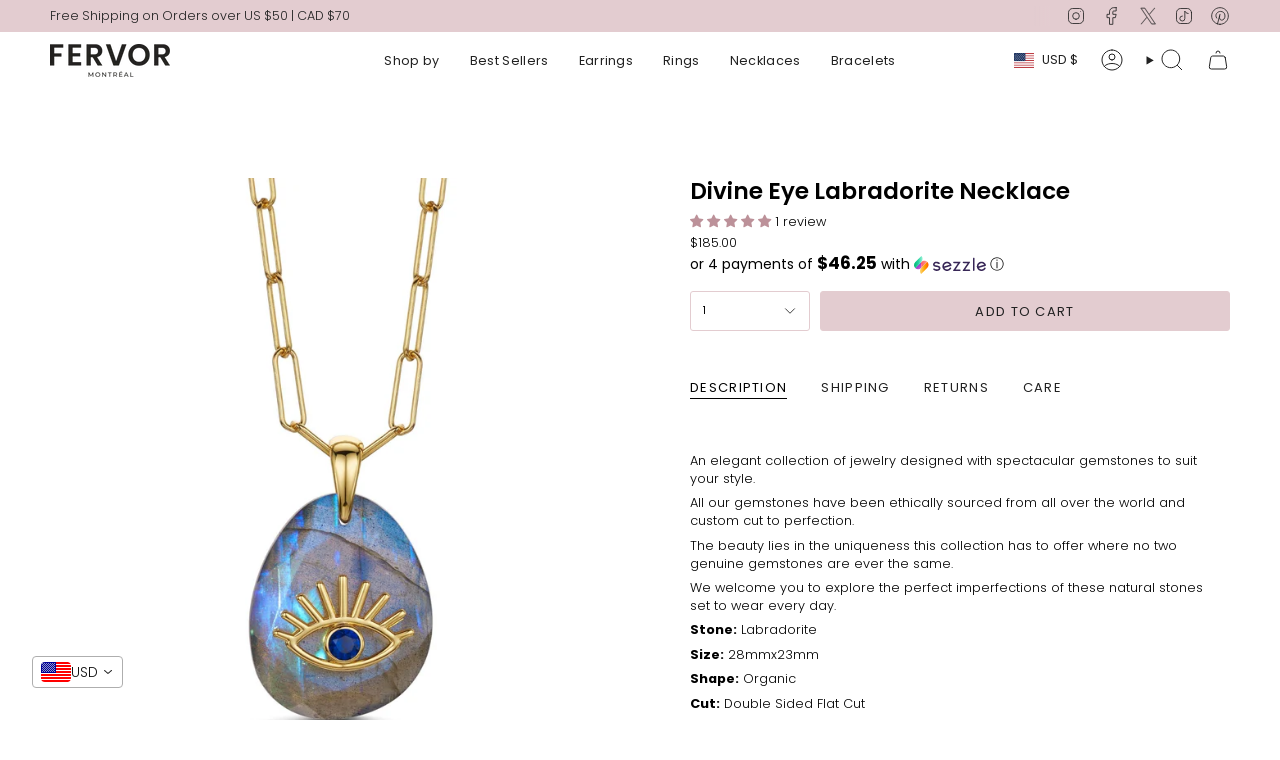

--- FILE ---
content_type: text/html; charset=utf-8
request_url: https://fervormontreal.com/products/divine-eye-labradorite-necklace?section_id=api-product-grid-item
body_size: 1372
content:
<div id="shopify-section-api-product-grid-item" class="shopify-section">

<div data-api-content>
<div class="grid-item product-item  product-item--centered product-item--outer-text product-item--has-quickbuy "
    id="product-item--api-product-grid-item-5144348917892"
    data-grid-item
    
  >
    <div class="product-item__image double__image" data-product-image>
      <a class="product-link" href="/products/divine-eye-labradorite-necklace" aria-label="Divine Eye Labradorite Necklace" data-product-link="/products/divine-eye-labradorite-necklace"><div class="product-item__bg" data-product-image-default><figure class="image-wrapper image-wrapper--cover lazy-image lazy-image--backfill is-loading" style="--aspect-ratio: 1;" data-aos="img-in"
  data-aos-delay="||itemAnimationDelay||"
  data-aos-duration="800"
  data-aos-anchor="||itemAnimationAnchor||"
  data-aos-easing="ease-out-quart"><img src="//fervormontreal.com/cdn/shop/products/fervor-montreal-necklace-divine-eye-labradorite-necklace-17289453174916.jpg?crop=center&amp;height=1920&amp;v=1649454552&amp;width=1920" alt="Fervor Montreal Necklace Divine Eye Labradorite Necklace" width="1920" height="1920" loading="eager" srcset="//fervormontreal.com/cdn/shop/products/fervor-montreal-necklace-divine-eye-labradorite-necklace-17289453174916.jpg?v=1649454552&amp;width=136 136w, //fervormontreal.com/cdn/shop/products/fervor-montreal-necklace-divine-eye-labradorite-necklace-17289453174916.jpg?v=1649454552&amp;width=160 160w, //fervormontreal.com/cdn/shop/products/fervor-montreal-necklace-divine-eye-labradorite-necklace-17289453174916.jpg?v=1649454552&amp;width=180 180w, //fervormontreal.com/cdn/shop/products/fervor-montreal-necklace-divine-eye-labradorite-necklace-17289453174916.jpg?v=1649454552&amp;width=220 220w, //fervormontreal.com/cdn/shop/products/fervor-montreal-necklace-divine-eye-labradorite-necklace-17289453174916.jpg?v=1649454552&amp;width=254 254w, //fervormontreal.com/cdn/shop/products/fervor-montreal-necklace-divine-eye-labradorite-necklace-17289453174916.jpg?v=1649454552&amp;width=284 284w, //fervormontreal.com/cdn/shop/products/fervor-montreal-necklace-divine-eye-labradorite-necklace-17289453174916.jpg?v=1649454552&amp;width=292 292w, //fervormontreal.com/cdn/shop/products/fervor-montreal-necklace-divine-eye-labradorite-necklace-17289453174916.jpg?v=1649454552&amp;width=320 320w, //fervormontreal.com/cdn/shop/products/fervor-montreal-necklace-divine-eye-labradorite-necklace-17289453174916.jpg?v=1649454552&amp;width=480 480w, //fervormontreal.com/cdn/shop/products/fervor-montreal-necklace-divine-eye-labradorite-necklace-17289453174916.jpg?v=1649454552&amp;width=528 528w, //fervormontreal.com/cdn/shop/products/fervor-montreal-necklace-divine-eye-labradorite-necklace-17289453174916.jpg?v=1649454552&amp;width=640 640w, //fervormontreal.com/cdn/shop/products/fervor-montreal-necklace-divine-eye-labradorite-necklace-17289453174916.jpg?v=1649454552&amp;width=720 720w, //fervormontreal.com/cdn/shop/products/fervor-montreal-necklace-divine-eye-labradorite-necklace-17289453174916.jpg?v=1649454552&amp;width=960 960w, //fervormontreal.com/cdn/shop/products/fervor-montreal-necklace-divine-eye-labradorite-necklace-17289453174916.jpg?v=1649454552&amp;width=1080 1080w, //fervormontreal.com/cdn/shop/products/fervor-montreal-necklace-divine-eye-labradorite-necklace-17289453174916.jpg?v=1649454552&amp;width=1296 1296w, //fervormontreal.com/cdn/shop/products/fervor-montreal-necklace-divine-eye-labradorite-necklace-17289453174916.jpg?v=1649454552&amp;width=1512 1512w, //fervormontreal.com/cdn/shop/products/fervor-montreal-necklace-divine-eye-labradorite-necklace-17289453174916.jpg?v=1649454552&amp;width=1728 1728w, //fervormontreal.com/cdn/shop/products/fervor-montreal-necklace-divine-eye-labradorite-necklace-17289453174916.jpg?v=1649454552&amp;width=1920 1920w" sizes="100vw" fetchpriority="high" class=" is-loading ">
</figure>

&nbsp;</div><hover-images class="product-item__bg__under">
              <div class="product-item__bg__slider" data-hover-slider><div class="product-item__bg__slide"
                    
                    data-hover-slide-touch
                  ><figure class="image-wrapper image-wrapper--cover lazy-image lazy-image--backfill is-loading" style="--aspect-ratio: 1;"><img src="//fervormontreal.com/cdn/shop/products/fervor-montreal-necklace-divine-eye-labradorite-necklace-17289453174916.jpg?crop=center&amp;height=1920&amp;v=1649454552&amp;width=1920" alt="Fervor Montreal Necklace Divine Eye Labradorite Necklace" width="1920" height="1920" loading="lazy" srcset="//fervormontreal.com/cdn/shop/products/fervor-montreal-necklace-divine-eye-labradorite-necklace-17289453174916.jpg?v=1649454552&amp;width=136 136w, //fervormontreal.com/cdn/shop/products/fervor-montreal-necklace-divine-eye-labradorite-necklace-17289453174916.jpg?v=1649454552&amp;width=160 160w, //fervormontreal.com/cdn/shop/products/fervor-montreal-necklace-divine-eye-labradorite-necklace-17289453174916.jpg?v=1649454552&amp;width=180 180w, //fervormontreal.com/cdn/shop/products/fervor-montreal-necklace-divine-eye-labradorite-necklace-17289453174916.jpg?v=1649454552&amp;width=220 220w, //fervormontreal.com/cdn/shop/products/fervor-montreal-necklace-divine-eye-labradorite-necklace-17289453174916.jpg?v=1649454552&amp;width=254 254w, //fervormontreal.com/cdn/shop/products/fervor-montreal-necklace-divine-eye-labradorite-necklace-17289453174916.jpg?v=1649454552&amp;width=284 284w, //fervormontreal.com/cdn/shop/products/fervor-montreal-necklace-divine-eye-labradorite-necklace-17289453174916.jpg?v=1649454552&amp;width=292 292w, //fervormontreal.com/cdn/shop/products/fervor-montreal-necklace-divine-eye-labradorite-necklace-17289453174916.jpg?v=1649454552&amp;width=320 320w, //fervormontreal.com/cdn/shop/products/fervor-montreal-necklace-divine-eye-labradorite-necklace-17289453174916.jpg?v=1649454552&amp;width=480 480w, //fervormontreal.com/cdn/shop/products/fervor-montreal-necklace-divine-eye-labradorite-necklace-17289453174916.jpg?v=1649454552&amp;width=528 528w, //fervormontreal.com/cdn/shop/products/fervor-montreal-necklace-divine-eye-labradorite-necklace-17289453174916.jpg?v=1649454552&amp;width=640 640w, //fervormontreal.com/cdn/shop/products/fervor-montreal-necklace-divine-eye-labradorite-necklace-17289453174916.jpg?v=1649454552&amp;width=720 720w, //fervormontreal.com/cdn/shop/products/fervor-montreal-necklace-divine-eye-labradorite-necklace-17289453174916.jpg?v=1649454552&amp;width=960 960w, //fervormontreal.com/cdn/shop/products/fervor-montreal-necklace-divine-eye-labradorite-necklace-17289453174916.jpg?v=1649454552&amp;width=1080 1080w, //fervormontreal.com/cdn/shop/products/fervor-montreal-necklace-divine-eye-labradorite-necklace-17289453174916.jpg?v=1649454552&amp;width=1296 1296w, //fervormontreal.com/cdn/shop/products/fervor-montreal-necklace-divine-eye-labradorite-necklace-17289453174916.jpg?v=1649454552&amp;width=1512 1512w, //fervormontreal.com/cdn/shop/products/fervor-montreal-necklace-divine-eye-labradorite-necklace-17289453174916.jpg?v=1649454552&amp;width=1728 1728w, //fervormontreal.com/cdn/shop/products/fervor-montreal-necklace-divine-eye-labradorite-necklace-17289453174916.jpg?v=1649454552&amp;width=1920 1920w" sizes="100vw" class=" is-loading ">
</figure>
</div><div class="product-item__bg__slide"
                    
                      data-hover-slide
                    
                    data-hover-slide-touch
                  ><figure class="image-wrapper image-wrapper--cover lazy-image lazy-image--backfill is-loading" style="--aspect-ratio: 1;"><img src="//fervormontreal.com/cdn/shop/products/fervor-montreal-necklace-divine-eye-labradorite-necklace-27955895861380.jpg?crop=center&amp;height=2500&amp;v=1649454552&amp;width=2500" alt="Fervor Montreal Necklace Divine Eye Labradorite Necklace" width="2500" height="2500" loading="lazy" srcset="//fervormontreal.com/cdn/shop/products/fervor-montreal-necklace-divine-eye-labradorite-necklace-27955895861380.jpg?v=1649454552&amp;width=136 136w, //fervormontreal.com/cdn/shop/products/fervor-montreal-necklace-divine-eye-labradorite-necklace-27955895861380.jpg?v=1649454552&amp;width=160 160w, //fervormontreal.com/cdn/shop/products/fervor-montreal-necklace-divine-eye-labradorite-necklace-27955895861380.jpg?v=1649454552&amp;width=180 180w, //fervormontreal.com/cdn/shop/products/fervor-montreal-necklace-divine-eye-labradorite-necklace-27955895861380.jpg?v=1649454552&amp;width=220 220w, //fervormontreal.com/cdn/shop/products/fervor-montreal-necklace-divine-eye-labradorite-necklace-27955895861380.jpg?v=1649454552&amp;width=254 254w, //fervormontreal.com/cdn/shop/products/fervor-montreal-necklace-divine-eye-labradorite-necklace-27955895861380.jpg?v=1649454552&amp;width=284 284w, //fervormontreal.com/cdn/shop/products/fervor-montreal-necklace-divine-eye-labradorite-necklace-27955895861380.jpg?v=1649454552&amp;width=292 292w, //fervormontreal.com/cdn/shop/products/fervor-montreal-necklace-divine-eye-labradorite-necklace-27955895861380.jpg?v=1649454552&amp;width=320 320w, //fervormontreal.com/cdn/shop/products/fervor-montreal-necklace-divine-eye-labradorite-necklace-27955895861380.jpg?v=1649454552&amp;width=480 480w, //fervormontreal.com/cdn/shop/products/fervor-montreal-necklace-divine-eye-labradorite-necklace-27955895861380.jpg?v=1649454552&amp;width=528 528w, //fervormontreal.com/cdn/shop/products/fervor-montreal-necklace-divine-eye-labradorite-necklace-27955895861380.jpg?v=1649454552&amp;width=640 640w, //fervormontreal.com/cdn/shop/products/fervor-montreal-necklace-divine-eye-labradorite-necklace-27955895861380.jpg?v=1649454552&amp;width=720 720w, //fervormontreal.com/cdn/shop/products/fervor-montreal-necklace-divine-eye-labradorite-necklace-27955895861380.jpg?v=1649454552&amp;width=960 960w, //fervormontreal.com/cdn/shop/products/fervor-montreal-necklace-divine-eye-labradorite-necklace-27955895861380.jpg?v=1649454552&amp;width=1080 1080w, //fervormontreal.com/cdn/shop/products/fervor-montreal-necklace-divine-eye-labradorite-necklace-27955895861380.jpg?v=1649454552&amp;width=1296 1296w, //fervormontreal.com/cdn/shop/products/fervor-montreal-necklace-divine-eye-labradorite-necklace-27955895861380.jpg?v=1649454552&amp;width=1512 1512w, //fervormontreal.com/cdn/shop/products/fervor-montreal-necklace-divine-eye-labradorite-necklace-27955895861380.jpg?v=1649454552&amp;width=1728 1728w, //fervormontreal.com/cdn/shop/products/fervor-montreal-necklace-divine-eye-labradorite-necklace-27955895861380.jpg?v=1649454552&amp;width=1950 1950w, //fervormontreal.com/cdn/shop/products/fervor-montreal-necklace-divine-eye-labradorite-necklace-27955895861380.jpg?v=1649454552&amp;width=2500 2500w" sizes="100vw" class=" is-loading ">
</figure>
</div></div>
            </hover-images></a>

      <quick-add-product>
      <div class="quick-add__holder" data-quick-add-holder="5144348917892"><form method="post" action="/cart/add" id="ProductForm--api-product-grid-item-5144348917892" accept-charset="UTF-8" class="shopify-product-form" enctype="multipart/form-data"><input type="hidden" name="form_type" value="product" /><input type="hidden" name="utf8" value="✓" /><input type="hidden" name="id" value="34531940794500"><button class="quick-add__button caps"
              type="submit"
              name="add"
              aria-label="Quick add"
              data-add-to-cart
            >
              <span class="btn__text">Quick add
</span>
              <span class="btn__plus"></span>
              <span class="btn__added">&nbsp;</span>
              <span class="btn__loader">
                <svg height="18" width="18" class="svg-loader">
                  <circle r="7" cx="9" cy="9" />
                  <circle stroke-dasharray="87.96459430051421 87.96459430051421" r="7" cx="9" cy="9" />
                </svg>
              </span>
              <span class="btn__error" data-message-error>&nbsp;</span>
            </button><input type="hidden" name="product-id" value="5144348917892" /><input type="hidden" name="section-id" value="api-product-grid-item" /></form></div>
    </quick-add-product>
    </div>

    <div class="product-information"
      style="--swatch-size: var(--swatch-size-filters);"
      data-product-information>
      <div class="product-item__info">
        <a class="product-link" href="/products/divine-eye-labradorite-necklace" data-product-link="/products/divine-eye-labradorite-necklace">
          <p class="product-item__title">Divine Eye Labradorite Necklace</p>

          <div class="product-item__price__holder"><div class="product-item__price" data-product-price>
              
<span class="price">
  
    <span class="new-price">
      
<span class=money>$185.00 </span>
</span>
    
  
</span>

            </div>
          </div>
        </a></div>
    </div>
  </div></div></div>

--- FILE ---
content_type: application/javascript
request_url: https://widget.gotolstoy.com/we/f63431ee2e/re-create-resolutions.5be84ec2.js
body_size: -409
content:
var a=(o,i,e)=>new Promise((p,n)=>{var u=r=>{try{s(e.next(r))}catch(t){n(t)}},c=r=>{try{s(e.throw(r))}catch(t){n(t)}},s=r=>r.done?p(r.value):Promise.resolve(r.value).then(u,c);s((e=e.apply(o,i)).next())});import"./embed-widgets-loader.78eb45a6.js";const d=o=>a(void 0,null,function*(){});export{d as r};


--- FILE ---
content_type: text/javascript
request_url: https://cdn-sf.vitals.app/assets/js/6483.ef0923ccba17741c814f.chunk.bundle.js
body_size: 4654
content:
"use strict";(window.webpackChunkvitalsLibrary=window.webpackChunkvitalsLibrary||[]).push([[6483],{8205:(t,n,e)=>{e.d(n,{A:()=>l});var i=e(8578);var o=e.n(i)()(!1);o.push([t.id,"/* Primitives - these are used only for creating semantic tokens */\n\n/* https://www.notion.so/vitals/CSS-tokens-fe15eca60f14451d9fe02124d6a059da */\n\n/* ATTENTION: Do NOT use these variables directly! Use the semantic tokens instead. */\n\n/* You should find the semantic tokens you need in Figma and use them in your code. */\n\n:root {\n\t/* Size Primitives */\n\t--vtl-size-0: 0px;\n\t--vtl-size-1: 1px;\n\t--vtl-size-2: 2px;\n\t--vtl-size-4: 4px;\n\t--vtl-size-6: 6px;\n\t--vtl-size-8: 8px;\n\t--vtl-size-12: 12px;\n\t--vtl-size-14: 14px;\n\t--vtl-size-16: 16px;\n\t--vtl-size-18: 18px;\n\t--vtl-size-20: 20px;\n\t--vtl-size-24: 24px;\n\t--vtl-size-32: 32px;\n\t--vtl-size-40: 40px;\n\t--vtl-size-48: 48px;\n\t--vtl-size-52: 52px;\n\t--vtl-size-64: 64px;\n\t--vtl-size-80: 80px;\n\t--vtl-size-96: 96px;\n\t--vtl-size-112: 112px;\n\t--vtl-size-128: 128px;\n\t--vtl-size-464: 464px;\n\t--vtl-size-full: 9999px;\n}\n",""]);const l=o},854:(t,n,e)=>{e.d(n,{A:()=>v});var i=e(8578);var o=e.n(i);var l=e(8205);var r=o()(!1);r.i(l.A);r.push([t.id,"/* Semantic Typography Tokens */\n\n/* ATTENTION: Use these variables and classes to style text. They should match the tokens provided by design in your Figma file. */\n\n:root {\n\t/* Font Size Semantic Tokens */\n\t--vtl-font-size-12: var(--vtl-size-12);\n\t--vtl-font-size-14: var(--vtl-size-14);\n\t--vtl-font-size-16: var(--vtl-size-16);\n\t--vtl-font-size-18: var(--vtl-size-18);\n\t--vtl-font-size-20: var(--vtl-size-20);\n\t--vtl-font-size-24: var(--vtl-size-24);\n\t--vtl-font-size-32: var(--vtl-size-32);\n\t--vtl-font-size-40: var(--vtl-size-40);\n\t--vtl-font-size-48: var(--vtl-size-48);\n\t--vtl-font-size-52: var(--vtl-size-52);\n\t--vtl-font-size-64: var(--vtl-size-64);\n\n\t/* Font Weight Semantic Tokens */\n\t--vtl-font-weight-inherit: inherit;\n\t--vtl-font-weight-400: 400;\n\t--vtl-font-weight-600: 600;\n\t--vtl-font-weight-800: 800;\n\n\t/* Line Height Semantic Tokens */\n\t--vtl-line-height-140: 1.4;\n\t--vtl-line-height-150: 1.5;\n\n\t/* Text Decoration Semantic Tokens */\n\t--vtl-text-decoration-none: none;\n\t--vtl-text-decoration-underline: underline;\n\t--vtl-text-decoration-line-through: line-through;\n}\n\n/* Display Semantic Tokens */\n.vtl-text-display-l {\n\tfont-family: inherit;\n\tfont-size: var(--vtl-font-size-64);\n\tfont-weight: var(--vtl-font-weight-inherit);\n\tline-height: var(--vtl-line-height-150);\n\ttext-decoration: var(--vtl-text-decoration-none);\n}\n\n.vtl-text-display-l-bold {\n\tfont-family: inherit;\n\tfont-size: var(--vtl-font-size-64);\n\tfont-weight: var(--vtl-font-weight-800);\n\tline-height: var(--vtl-line-height-150);\n\ttext-decoration: var(--vtl-text-decoration-none);\n}\n\n.vtl-text-display-m {\n\tfont-family: inherit;\n\tfont-size: var(--vtl-font-size-52);\n\tfont-weight: var(--vtl-font-weight-inherit);\n\tline-height: var(--vtl-line-height-150);\n\ttext-decoration: var(--vtl-text-decoration-none);\n}\n\n.vtl-text-display-m-bold {\n\tfont-family: inherit;\n\tfont-size: var(--vtl-font-size-52);\n\tfont-weight: var(--vtl-font-weight-800);\n\tline-height: var(--vtl-line-height-150);\n\ttext-decoration: var(--vtl-text-decoration-none);\n}\n\n.vtl-text-display-s {\n\tfont-family: inherit;\n\tfont-size: var(--vtl-font-size-48);\n\tfont-weight: var(--vtl-font-weight-inherit);\n\tline-height: var(--vtl-line-height-150);\n\ttext-decoration: var(--vtl-text-decoration-none);\n}\n\n.vtl-text-display-s-bold {\n\tfont-family: inherit;\n\tfont-size: var(--vtl-font-size-48);\n\tfont-weight: var(--vtl-font-weight-800);\n\tline-height: var(--vtl-line-height-150);\n\ttext-decoration: var(--vtl-text-decoration-none);\n}\n\n/* Heading Semantic Tokens */\n.vtl-text-heading-3xl {\n\tfont-family: inherit;\n\tfont-size: var(--vtl-font-size-40);\n\tfont-weight: var(--vtl-font-weight-inherit);\n\tline-height: var(--vtl-line-height-140);\n\ttext-decoration: var(--vtl-text-decoration-none);\n}\n\n.vtl-text-heading-3xl-bold {\n\tfont-family: inherit;\n\tfont-size: var(--vtl-font-size-40);\n\tfont-weight: var(--vtl-font-weight-800);\n\tline-height: var(--vtl-line-height-140);\n\ttext-decoration: var(--vtl-text-decoration-none);\n}\n\n.vtl-text-heading-2xl {\n\tfont-family: inherit;\n\tfont-size: var(--vtl-font-size-32);\n\tfont-weight: var(--vtl-font-weight-inherit);\n\tline-height: var(--vtl-line-height-140);\n\ttext-decoration: var(--vtl-text-decoration-none);\n}\n\n.vtl-text-heading-2xl-bold {\n\tfont-family: inherit;\n\tfont-size: var(--vtl-font-size-32);\n\tfont-weight: var(--vtl-font-weight-800);\n\tline-height: var(--vtl-line-height-140);\n\ttext-decoration: var(--vtl-text-decoration-none);\n}\n\n.vtl-text-heading-xl {\n\tfont-family: inherit;\n\tfont-size: var(--vtl-font-size-24);\n\tfont-weight: var(--vtl-font-weight-inherit);\n\tline-height: var(--vtl-line-height-140);\n\ttext-decoration: var(--vtl-text-decoration-none);\n}\n\n.vtl-text-heading-xl-bold {\n\tfont-family: inherit;\n\tfont-size: var(--vtl-font-size-24);\n\tfont-weight: var(--vtl-font-weight-800);\n\tline-height: var(--vtl-line-height-140);\n\ttext-decoration: var(--vtl-text-decoration-none);\n}\n\n.vtl-text-heading-l {\n\tfont-family: inherit;\n\tfont-size: var(--vtl-font-size-20);\n\tfont-weight: var(--vtl-font-weight-inherit);\n\tline-height: var(--vtl-line-height-140);\n\ttext-decoration: var(--vtl-text-decoration-none);\n}\n\n.vtl-text-heading-l-bold {\n\tfont-family: inherit;\n\tfont-size: var(--vtl-font-size-20);\n\tfont-weight: var(--vtl-font-weight-800);\n\tline-height: var(--vtl-line-height-140);\n\ttext-decoration: var(--vtl-text-decoration-none);\n}\n\n.vtl-text-heading-m {\n\tfont-family: inherit;\n\tfont-size: var(--vtl-font-size-18);\n\tfont-weight: var(--vtl-font-weight-inherit);\n\tline-height: var(--vtl-line-height-140);\n\ttext-decoration: var(--vtl-text-decoration-none);\n}\n\n.vtl-text-heading-m-bold {\n\tfont-family: inherit;\n\tfont-size: var(--vtl-font-size-18);\n\tfont-weight: var(--vtl-font-weight-800);\n\tline-height: var(--vtl-line-height-140);\n\ttext-decoration: var(--vtl-text-decoration-none);\n}\n\n.vtl-text-heading-s {\n\tfont-family: inherit;\n\tfont-size: var(--vtl-font-size-14);\n\tfont-weight: var(--vtl-font-weight-inherit);\n\tline-height: var(--vtl-line-height-140);\n\ttext-decoration: var(--vtl-text-decoration-none);\n}\n\n.vtl-text-heading-s-bold {\n\tfont-family: inherit;\n\tfont-size: var(--vtl-font-size-14);\n\tfont-weight: var(--vtl-font-weight-800);\n\tline-height: var(--vtl-line-height-140);\n\ttext-decoration: var(--vtl-text-decoration-none);\n}\n\n/* Body Tokens */\n.vtl-text-body-l {\n\tfont-family: inherit;\n\tfont-size: var(--vtl-font-size-18);\n\tfont-weight: var(--vtl-font-weight-400);\n\tline-height: var(--vtl-line-height-140);\n\ttext-decoration: var(--vtl-text-decoration-none);\n}\n\n.vtl-text-body-l-underline {\n\tfont-family: inherit;\n\tfont-size: var(--vtl-font-size-18);\n\tfont-weight: var(--vtl-font-weight-400);\n\tline-height: var(--vtl-line-height-140);\n\ttext-decoration: var(--vtl-text-decoration-underline);\n}\n\n.vtl-text-body-l-strike {\n\tfont-family: inherit;\n\tfont-size: var(--vtl-font-size-18);\n\tfont-weight: var(--vtl-font-weight-400);\n\tline-height: var(--vtl-line-height-140);\n\ttext-decoration: var(--vtl-text-decoration-line-through);\n}\n\n.vtl-text-body-l-semibold {\n\tfont-family: inherit;\n\tfont-size: var(--vtl-font-size-18);\n\tfont-weight: var(--vtl-font-weight-600);\n\tline-height: var(--vtl-line-height-140);\n\ttext-decoration: var(--vtl-text-decoration-none);\n}\n\n.vtl-text-body-m {\n\tfont-family: inherit;\n\tfont-size: var(--vtl-font-size-16);\n\tfont-weight: var(--vtl-font-weight-400);\n\tline-height: var(--vtl-line-height-140);\n\ttext-decoration: var(--vtl-text-decoration-none);\n}\n\n.vtl-text-body-m-underline {\n\tfont-family: inherit;\n\tfont-size: var(--vtl-font-size-16);\n\tfont-weight: var(--vtl-font-weight-400);\n\tline-height: var(--vtl-line-height-140);\n\ttext-decoration: var(--vtl-text-decoration-underline);\n}\n\n.vtl-text-body-m-strike {\n\tfont-family: inherit;\n\tfont-size: var(--vtl-font-size-16);\n\tfont-weight: var(--vtl-font-weight-400);\n\tline-height: var(--vtl-line-height-140);\n\ttext-decoration: var(--vtl-text-decoration-line-through);\n}\n\n.vtl-text-body-m-semibold {\n\tfont-family: inherit;\n\tfont-size: var(--vtl-font-size-16);\n\tfont-weight: var(--vtl-font-weight-600);\n\tline-height: var(--vtl-line-height-140);\n\ttext-decoration: var(--vtl-text-decoration-none);\n}\n\n.vtl-text-body-s {\n\tfont-family: inherit;\n\tfont-size: var(--vtl-font-size-14);\n\tfont-weight: var(--vtl-font-weight-400);\n\tline-height: var(--vtl-line-height-140);\n\ttext-decoration: var(--vtl-text-decoration-none);\n}\n\n.vtl-text-body-s-underline {\n\tfont-family: inherit;\n\tfont-size: var(--vtl-font-size-14);\n\tfont-weight: var(--vtl-font-weight-400);\n\tline-height: var(--vtl-line-height-140);\n\ttext-decoration: var(--vtl-text-decoration-underline);\n}\n\n.vtl-text-body-s-strike {\n\tfont-family: inherit;\n\tfont-size: var(--vtl-font-size-14);\n\tfont-weight: var(--vtl-font-weight-400);\n\tline-height: var(--vtl-line-height-140);\n\ttext-decoration: var(--vtl-text-decoration-line-through);\n}\n\n.vtl-text-body-s-semibold {\n\tfont-family: inherit;\n\tfont-size: var(--vtl-font-size-14);\n\tfont-weight: var(--vtl-font-weight-600);\n\tline-height: var(--vtl-line-height-140);\n\ttext-decoration: var(--vtl-text-decoration-none);\n}\n\n.vtl-text-body-xs {\n\tfont-family: inherit;\n\tfont-size: var(--vtl-font-size-12);\n\tfont-weight: var(--vtl-font-weight-400);\n\tline-height: var(--vtl-line-height-140);\n\ttext-decoration: var(--vtl-text-decoration-none);\n}\n\n.vtl-text-body-xs-semibold {\n\tfont-family: inherit;\n\tfont-size: var(--vtl-font-size-12);\n\tfont-weight: var(--vtl-font-weight-600);\n\tline-height: var(--vtl-line-height-140);\n\ttext-decoration: var(--vtl-text-decoration-none);\n}\n",""]);const v=r},599:(t,n,e)=>{e.d(n,{FK:()=>c,Y:()=>U,FD:()=>U});var i,o,l,r,v,a={},_=[],h=/acit|ex(?:s|g|n|p|$)|rph|grid|ows|mnc|ntw|ine[ch]|zoo|^ord|itera/i;function f(t,n){for(var e in n)t[e]=n[e];return t}function s(t){var n=t.parentNode;n&&n.removeChild(t)}function d(t,n,e,i,r){var v={type:t,props:n,key:e,ref:i,__k:null,__:null,__b:0,__e:null,__d:void 0,__c:null,__h:null,constructor:void 0,__v:null==r?++l:r};return null==r&&null!=o.vnode&&o.vnode(v),v}function c(t){return t.children}function u(t,n){this.props=t,this.context=n}function g(t,n){if(null==n)return t.__?g(t.__,t.__.__k.indexOf(t)+1):null;for(var e;n<t.__k.length;n++)if(null!=(e=t.__k[n])&&null!=e.__e)return e.__e;return"function"==typeof t.type?g(t):null}function p(t){var n,e;if(null!=(t=t.__)&&null!=t.__c){for(t.__e=t.__c.base=null,n=0;n<t.__k.length;n++)if(null!=(e=t.__k[n])&&null!=e.__e){t.__e=t.__c.base=e.__e;break}return p(t)}}function x(t){(!t.__d&&(t.__d=!0)&&r.push(t)&&!y.__r++||v!==o.debounceRendering)&&((v=o.debounceRendering)||setTimeout)(y)}function y(){for(var t;y.__r=r.length;)t=r.sort(function(t,n){return t.__v.__b-n.__v.__b}),r=[],t.some(function(t){var n,e,i,o,l,r;t.__d&&(l=(o=(n=t).__v).__e,(r=n.__P)&&(e=[],(i=f({},o)).__v=o.__v+1,D(r,o,i,n.__n,void 0!==r.ownerSVGElement,null!=o.__h?[l]:null,e,null==l?g(o):l,o.__h),A(e,o),o.__e!=l&&p(o)))})}function z(t,n,e,i,o,l,r,v,h,f){var s,u,p,x,y,z,b,k=i&&i.__k||_,T=k.length;for(e.__k=[],s=0;s<n.length;s++)if(null!=(x=e.__k[s]=null==(x=n[s])||"boolean"==typeof x?null:"string"==typeof x||"number"==typeof x||"bigint"==typeof x?d(null,x,null,null,x):Array.isArray(x)?d(c,{children:x},null,null,null):x.__b>0?d(x.type,x.props,x.key,x.ref?x.ref:null,x.__v):x)){if(x.__=e,x.__b=e.__b+1,null===(p=k[s])||p&&x.key==p.key&&x.type===p.type)k[s]=void 0;else for(u=0;u<T;u++){if((p=k[u])&&x.key==p.key&&x.type===p.type){k[u]=void 0;break}p=null}D(t,x,p=p||a,o,l,r,v,h,f),y=x.__e,(u=x.ref)&&p.ref!=u&&(b||(b=[]),p.ref&&b.push(p.ref,null,x),b.push(u,x.__c||y,x)),null!=y?(null==z&&(z=y),"function"==typeof x.type&&x.__k===p.__k?x.__d=h=m(x,h,t):h=w(t,x,p,k,y,h),"function"==typeof e.type&&(e.__d=h)):h&&p.__e==h&&h.parentNode!=t&&(h=g(p))}for(e.__e=z,s=T;s--;)null!=k[s]&&N(k[s],k[s]);if(b)for(s=0;s<b.length;s++)F(b[s],b[++s],b[++s])}function m(t,n,e){for(var i,o=t.__k,l=0;o&&l<o.length;l++)(i=o[l])&&(i.__=t,n="function"==typeof i.type?m(i,n,e):w(e,i,i,o,i.__e,n));return n}function w(t,n,e,i,o,l){var r,v,a;if(void 0!==n.__d)r=n.__d,n.__d=void 0;else if(null==e||o!=l||null==o.parentNode)t:if(null==l||l.parentNode!==t)t.appendChild(o),r=null;else{for(v=l,a=0;(v=v.nextSibling)&&a<i.length;a+=1)if(v==o)break t;t.insertBefore(o,l),r=l}return void 0!==r?r:o.nextSibling}function b(t,n,e){"-"===n[0]?t.setProperty(n,e):t[n]=null==e?"":"number"!=typeof e||h.test(n)?e:e+"px"}function k(t,n,e,i,o){var l;t:if("style"===n)if("string"==typeof e)t.style.cssText=e;else{if("string"==typeof i&&(t.style.cssText=i=""),i)for(n in i)e&&n in e||b(t.style,n,"");if(e)for(n in e)i&&e[n]===i[n]||b(t.style,n,e[n])}else if("o"===n[0]&&"n"===n[1])l=n!==(n=n.replace(/Capture$/,"")),n=n.toLowerCase()in t?n.toLowerCase().slice(2):n.slice(2),t.l||(t.l={}),t.l[n+l]=e,e?i||t.addEventListener(n,l?S:T,l):t.removeEventListener(n,l?S:T,l);else if("dangerouslySetInnerHTML"!==n){if(o)n=n.replace(/xlink(H|:h)/,"h").replace(/sName$/,"s");else if("href"!==n&&"list"!==n&&"form"!==n&&"tabIndex"!==n&&"download"!==n&&n in t)try{t[n]=null==e?"":e;break t}catch(t){}"function"==typeof e||(null==e||!1===e&&-1==n.indexOf("-")?t.removeAttribute(n):t.setAttribute(n,e))}}function T(t){this.l[t.type+!1](o.event?o.event(t):t)}function S(t){this.l[t.type+!0](o.event?o.event(t):t)}function D(t,n,e,i,l,r,v,a,_){var h,s,d,g,p,x,y,m,w,b,k,T,S,D,A,F=n.type;if(void 0!==n.constructor)return null;null!=e.__h&&(_=e.__h,a=n.__e=e.__e,n.__h=null,r=[a]),(h=o.__b)&&h(n);try{t:if("function"==typeof F){if(m=n.props,w=(h=F.contextType)&&i[h.__c],b=h?w?w.props.value:h.__:i,e.__c?y=(s=n.__c=e.__c).__=s.__E:("prototype"in F&&F.prototype.render?n.__c=s=new F(m,b):(n.__c=s=new u(m,b),s.constructor=F,s.render=P),w&&w.sub(s),s.props=m,s.state||(s.state={}),s.context=b,s.__n=i,d=s.__d=!0,s.__h=[],s._sb=[]),null==s.__s&&(s.__s=s.state),null!=F.getDerivedStateFromProps&&(s.__s==s.state&&(s.__s=f({},s.__s)),f(s.__s,F.getDerivedStateFromProps(m,s.__s))),g=s.props,p=s.state,d)null==F.getDerivedStateFromProps&&null!=s.componentWillMount&&s.componentWillMount(),null!=s.componentDidMount&&s.__h.push(s.componentDidMount);else{if(null==F.getDerivedStateFromProps&&m!==g&&null!=s.componentWillReceiveProps&&s.componentWillReceiveProps(m,b),!s.__e&&null!=s.shouldComponentUpdate&&!1===s.shouldComponentUpdate(m,s.__s,b)||n.__v===e.__v){for(s.props=m,s.state=s.__s,n.__v!==e.__v&&(s.__d=!1),s.__v=n,n.__e=e.__e,n.__k=e.__k,n.__k.forEach(function(t){t&&(t.__=n)}),k=0;k<s._sb.length;k++)s.__h.push(s._sb[k]);s._sb=[],s.__h.length&&v.push(s);break t}null!=s.componentWillUpdate&&s.componentWillUpdate(m,s.__s,b),null!=s.componentDidUpdate&&s.__h.push(function(){s.componentDidUpdate(g,p,x)})}if(s.context=b,s.props=m,s.__v=n,s.__P=t,T=o.__r,S=0,"prototype"in F&&F.prototype.render){for(s.state=s.__s,s.__d=!1,T&&T(n),h=s.render(s.props,s.state,s.context),D=0;D<s._sb.length;D++)s.__h.push(s._sb[D]);s._sb=[]}else do{s.__d=!1,T&&T(n),h=s.render(s.props,s.state,s.context),s.state=s.__s}while(s.__d&&++S<25);s.state=s.__s,null!=s.getChildContext&&(i=f(f({},i),s.getChildContext())),d||null==s.getSnapshotBeforeUpdate||(x=s.getSnapshotBeforeUpdate(g,p)),A=null!=h&&h.type===c&&null==h.key?h.props.children:h,z(t,Array.isArray(A)?A:[A],n,e,i,l,r,v,a,_),s.base=n.__e,n.__h=null,s.__h.length&&v.push(s),y&&(s.__E=s.__=null),s.__e=!1}else null==r&&n.__v===e.__v?(n.__k=e.__k,n.__e=e.__e):n.__e=C(e.__e,n,e,i,l,r,v,_);(h=o.diffed)&&h(n)}catch(t){n.__v=null,(_||null!=r)&&(n.__e=a,n.__h=!!_,r[r.indexOf(a)]=null),o.__e(t,n,e)}}function A(t,n){o.__c&&o.__c(n,t),t.some(function(n){try{t=n.__h,n.__h=[],t.some(function(t){t.call(n)})}catch(t){o.__e(t,n.__v)}})}function C(t,n,e,o,l,r,v,_){var h,f,d,c=e.props,u=n.props,p=n.type,x=0;if("svg"===p&&(l=!0),null!=r)for(;x<r.length;x++)if((h=r[x])&&"setAttribute"in h==!!p&&(p?h.localName===p:3===h.nodeType)){t=h,r[x]=null;break}if(null==t){if(null===p)return document.createTextNode(u);t=l?document.createElementNS("http://www.w3.org/2000/svg",p):document.createElement(p,u.is&&u),r=null,_=!1}if(null===p)c===u||_&&t.data===u||(t.data=u);else{if(r=r&&i.call(t.childNodes),f=(c=e.props||a).dangerouslySetInnerHTML,d=u.dangerouslySetInnerHTML,!_){if(null!=r)for(c={},x=0;x<t.attributes.length;x++)c[t.attributes[x].name]=t.attributes[x].value;(d||f)&&(d&&(f&&d.__html==f.__html||d.__html===t.innerHTML)||(t.innerHTML=d&&d.__html||""))}if(function(t,n,e,i,o){var l;for(l in e)"children"===l||"key"===l||l in n||k(t,l,null,e[l],i);for(l in n)o&&"function"!=typeof n[l]||"children"===l||"key"===l||"value"===l||"checked"===l||e[l]===n[l]||k(t,l,n[l],e[l],i)}(t,u,c,l,_),d)n.__k=[];else if(x=n.props.children,z(t,Array.isArray(x)?x:[x],n,e,o,l&&"foreignObject"!==p,r,v,r?r[0]:e.__k&&g(e,0),_),null!=r)for(x=r.length;x--;)null!=r[x]&&s(r[x]);_||("value"in u&&void 0!==(x=u.value)&&(x!==t.value||"progress"===p&&!x||"option"===p&&x!==c.value)&&k(t,"value",x,c.value,!1),"checked"in u&&void 0!==(x=u.checked)&&x!==t.checked&&k(t,"checked",x,c.checked,!1))}return t}function F(t,n,e){try{"function"==typeof t?t(n):t.current=n}catch(t){o.__e(t,e)}}function N(t,n,e){var i,l;if(o.unmount&&o.unmount(t),(i=t.ref)&&(i.current&&i.current!==t.__e||F(i,null,n)),null!=(i=t.__c)){if(i.componentWillUnmount)try{i.componentWillUnmount()}catch(t){o.__e(t,n)}i.base=i.__P=null,t.__c=void 0}if(i=t.__k)for(l=0;l<i.length;l++)i[l]&&N(i[l],n,e||"function"!=typeof t.type);e||null==t.__e||s(t.__e),t.__=t.__e=t.__d=void 0}function P(t,n,e){return this.constructor(t,e)}i=_.slice,o={__e:function(t,n,e,i){for(var o,l,r;n=n.__;)if((o=n.__c)&&!o.__)try{if((l=o.constructor)&&null!=l.getDerivedStateFromError&&(o.setState(l.getDerivedStateFromError(t)),r=o.__d),null!=o.componentDidCatch&&(o.componentDidCatch(t,i||{}),r=o.__d),r)return o.__E=o}catch(n){t=n}throw t}},l=0,u.prototype.setState=function(t,n){var e;e=null!=this.__s&&this.__s!==this.state?this.__s:this.__s=f({},this.state),"function"==typeof t&&(t=t(f({},e),this.props)),t&&f(e,t),null!=t&&this.__v&&(n&&this._sb.push(n),x(this))},u.prototype.forceUpdate=function(t){this.__v&&(this.__e=!0,t&&this.__h.push(t),x(this))},u.prototype.render=c,r=[],y.__r=0;var E=0;function U(t,n,e,i,l){var r,v,a={};for(v in n)"ref"==v?r=n[v]:a[v]=n[v];var _={type:t,props:a,key:e,ref:r,__k:null,__:null,__b:0,__e:null,__d:void 0,__c:null,__h:null,constructor:void 0,__v:--E,__source:l,__self:i};if("function"==typeof t&&(r=t.defaultProps))for(v in r)void 0===a[v]&&(a[v]=r[v]);return o.vnode&&o.vnode(_),_}},8836:(t,n,e)=>{e.d(n,{FD:()=>l,FK:()=>i.Fragment,Y:()=>l});var i=e(5341);var o=0;Array.isArray;function l(t,n,e,l,r,v){n||(n={});var a,_,h=n;if("ref"in h)for(_ in h={},n)"ref"==_?a=n[_]:h[_]=n[_];var f={type:t,props:h,key:e,ref:a,__k:null,__:null,__b:0,__e:null,__c:null,constructor:void 0,__v:--o,__i:-1,__u:0,__source:r,__self:v};if("function"==typeof t&&(a=t.defaultProps))for(_ in a)void 0===h[_]&&(h[_]=a[_]);return i.options.vnode&&i.options.vnode(f),f}}}]);

--- FILE ---
content_type: application/javascript
request_url: https://play.gotolstoy.com/widget-v2/646fdec4c7/vendor.B4pdk0XA.js
body_size: 195441
content:
var M1=Object.defineProperty,D1=Object.defineProperties;var N1=Object.getOwnPropertyDescriptors;var fa=Object.getOwnPropertySymbols;var Yh=Object.prototype.hasOwnProperty,Qh=Object.prototype.propertyIsEnumerable;var Fi=(e,t)=>(t=Symbol[e])?t:Symbol.for("Symbol."+e),du=e=>{throw TypeError(e)},ei=Math.pow,Jh=(e,t,n)=>t in e?M1(e,t,{enumerable:!0,configurable:!0,writable:!0,value:n}):e[t]=n,p=(e,t)=>{for(var n in t||(t={}))Yh.call(t,n)&&Jh(e,n,t[n]);if(fa)for(var n of fa(t))Qh.call(t,n)&&Jh(e,n,t[n]);return e},I=(e,t)=>D1(e,N1(t));var $e=(e,t)=>{var n={};for(var r in e)Yh.call(e,r)&&t.indexOf(r)<0&&(n[r]=e[r]);if(e!=null&&fa)for(var r of fa(e))t.indexOf(r)<0&&Qh.call(e,r)&&(n[r]=e[r]);return n};var hu=(e,t,n)=>t.has(e)||du("Cannot "+n);var E=(e,t,n)=>(hu(e,t,"read from private field"),n?n.call(e):t.get(e)),ne=(e,t,n)=>t.has(e)?du("Cannot add the same private member more than once"):t instanceof WeakSet?t.add(e):t.set(e,n),W=(e,t,n,r)=>(hu(e,t,"write to private field"),r?r.call(e,n):t.set(e,n),n),pe=(e,t,n)=>(hu(e,t,"access private method"),n);var da=(e,t,n,r)=>({set _(i){W(e,t,i,n)},get _(){return E(e,t,r)}});var ee=(e,t,n)=>new Promise((r,i)=>{var s=l=>{try{a(n.next(l))}catch(u){i(u)}},o=l=>{try{a(n.throw(l))}catch(u){i(u)}},a=l=>l.done?r(l.value):Promise.resolve(l.value).then(s,o);a((n=n.apply(e,t)).next())}),ti=function(e,t){this[0]=e,this[1]=t},pu=(e,t,n)=>{var r=(o,a,l,u)=>{try{var f=n[o](a),c=(a=f.value)instanceof ti,d=f.done;Promise.resolve(c?a[0]:a).then(h=>c?r(o==="return"?o:"next",a[1]?{done:h.done,value:h.value}:h,l,u):l({value:h,done:d})).catch(h=>r("throw",h,l,u))}catch(h){u(h)}},i=o=>s[o]=a=>new Promise((l,u)=>r(o,a,l,u)),s={};return n=n.apply(e,t),s[Fi("asyncIterator")]=()=>s,i("next"),i("throw"),i("return"),s},mu=e=>{var t=e[Fi("asyncIterator")],n=!1,r,i={};return t==null?(t=e[Fi("iterator")](),r=s=>i[s]=o=>t[s](o)):(t=t.call(e),r=s=>i[s]=o=>{if(n){if(n=!1,s==="throw")throw o;return o}return n=!0,{done:!1,value:new ti(new Promise(a=>{var l=t[s](o);l instanceof Object||du("Object expected"),a(l)}),1)}}),i[Fi("iterator")]=()=>i,r("next"),"throw"in t?r("throw"):i.throw=s=>{throw s},"return"in t&&r("return"),i},Xh=(e,t,n)=>(t=e[Fi("asyncIterator")])?t.call(e):(e=e[Fi("iterator")](),t={},n=(r,i)=>(i=e[r])&&(t[r]=s=>new Promise((o,a,l)=>(s=i.call(e,s),l=s.done,Promise.resolve(s.value).then(u=>o({value:u,done:l}),a)))),n("next"),n("return"),t);function L1(e){function t(){i&&(n.length>0&&/^[~+>]$/.test(n[n.length-1])&&n.push(" "),n.push(i))}var n=[],r,i,s,o=[0],a=0,l,u=/(?:[^\\]|(?:^|[^\\])(?:\\\\)+)$/,f=/^\s+$/,c=[/\s+|\/\*|["'>~+[(]/g,/\s+|\/\*|["'[\]()]/g,/\s+|\/\*|["'[\]()]/g,null,/\*\//g];for(e=e.trim();;)if(i="",s=c[o[o.length-1]],s.lastIndex=a,r=s.exec(e),r)if(l=a,a=s.lastIndex,l<a-r[0].length&&(i=e.substring(l,a-r[0].length)),o[o.length-1]<3){if(t(),r[0]==="[")o.push(1);else if(r[0]==="(")o.push(2);else if(/^["']$/.test(r[0]))o.push(3),c[3]=new RegExp(r[0],"g");else if(r[0]==="/*")o.push(4);else if(/^[\])]$/.test(r[0])&&o.length>0)o.pop();else if(/^(?:\s+|[~+>])$/.test(r[0])&&(n.length>0&&!f.test(n[n.length-1])&&o[o.length-1]===0&&n.push(" "),o[o.length-1]===1&&n.length===5&&n[2].charAt(n[2].length-1)==="="&&(n[4]=" "+n[4]),f.test(r[0])))continue;n.push(r[0])}else n[n.length-1]+=i,u.test(n[n.length-1])&&(o[o.length-1]===4&&(n.length<2||f.test(n[n.length-2])?n.pop():n[n.length-1]=" ",r[0]=""),o.pop()),n[n.length-1]+=r[0];else{i=e.substr(a),t();break}return n.join("").trim()}function _V(e,t=document,n=null){return z1(e,!0,t,n)}function z1(e,t,n,r=null){return e=L1(e),n.querySelector(e),document.head.createShadowRoot||document.head.attachShadow?gu(e,",").reduce((s,o)=>{const a=gu(o.replace(/^\s+/g,"").replace(/\s*([>+~]+)\s*/g,"$1")," ").filter(d=>!!d).map(d=>gu(d,">")),l=a.length-1,u=a[l][a[l].length-1],f=j1(u,n,r),c=F1(a,l,n);return s=s.concat(f.filter(c)),s},[]):n.querySelectorAll(e)}function F1(e,t,n){return r=>{let i=t,s=r,o=!1;for(;s&&!$1(s);){let a=!0;if(e[i].length===1)a=s.matches(e[i]);else{const l=[].concat(e[i]).reverse();let u=s;for(const f of l){if(!u||!u.matches(f)){a=!1;break}u=ep(u,n)}}if(a&&i===0){o=!0;break}a&&i--,s=ep(s,n)}return o}}function gu(e,t){return e.match(/\\?.|^$/g).reduce((n,r)=>(r==='"'&&!n.sQuote?(n.quote^=1,n.a[n.a.length-1]+=r):r==="'"&&!n.quote?(n.sQuote^=1,n.a[n.a.length-1]+=r):!n.quote&&!n.sQuote&&r===t?n.a.push(""):n.a[n.a.length-1]+=r,n),{a:[""]}).a}function $1(e){return e.nodeType===Node.DOCUMENT_FRAGMENT_NODE||e.nodeType===Node.DOCUMENT_NODE}function ep(e,t){const n=e.parentNode;return n&&n.host&&n.nodeType===11?n.host:n===t?null:n}function j1(e=null,t,n=null){let r=[];if(n)r=n;else{const i=function(s){for(let o=0;o<s.length;o++){const a=s[o];r.push(a),a.shadowRoot&&i(a.shadowRoot.querySelectorAll("*"))}};t.shadowRoot&&i(t.shadowRoot.querySelectorAll("*")),i(t.querySelectorAll("*"))}return e?r.filter(i=>i.matches(e)):r}var Ce;(function(e){e.assertEqual=i=>{};function t(i){}e.assertIs=t;function n(i){throw new Error}e.assertNever=n,e.arrayToEnum=i=>{const s={};for(const o of i)s[o]=o;return s},e.getValidEnumValues=i=>{const s=e.objectKeys(i).filter(a=>typeof i[i[a]]!="number"),o={};for(const a of s)o[a]=i[a];return e.objectValues(o)},e.objectValues=i=>e.objectKeys(i).map(function(s){return i[s]}),e.objectKeys=typeof Object.keys=="function"?i=>Object.keys(i):i=>{const s=[];for(const o in i)Object.prototype.hasOwnProperty.call(i,o)&&s.push(o);return s},e.find=(i,s)=>{for(const o of i)if(s(o))return o},e.isInteger=typeof Number.isInteger=="function"?i=>Number.isInteger(i):i=>typeof i=="number"&&Number.isFinite(i)&&Math.floor(i)===i;function r(i,s=" | "){return i.map(o=>typeof o=="string"?`'${o}'`:o).join(s)}e.joinValues=r,e.jsonStringifyReplacer=(i,s)=>typeof s=="bigint"?s.toString():s})(Ce||(Ce={}));var tp;(function(e){e.mergeShapes=(t,n)=>p(p({},t),n)})(tp||(tp={}));const J=Ce.arrayToEnum(["string","nan","number","integer","float","boolean","date","bigint","symbol","function","undefined","null","array","object","unknown","promise","void","never","map","set"]),kr=e=>{switch(typeof e){case"undefined":return J.undefined;case"string":return J.string;case"number":return Number.isNaN(e)?J.nan:J.number;case"boolean":return J.boolean;case"function":return J.function;case"bigint":return J.bigint;case"symbol":return J.symbol;case"object":return Array.isArray(e)?J.array:e===null?J.null:e.then&&typeof e.then=="function"&&e.catch&&typeof e.catch=="function"?J.promise:typeof Map!="undefined"&&e instanceof Map?J.map:typeof Set!="undefined"&&e instanceof Set?J.set:typeof Date!="undefined"&&e instanceof Date?J.date:J.object;default:return J.unknown}},j=Ce.arrayToEnum(["invalid_type","invalid_literal","custom","invalid_union","invalid_union_discriminator","invalid_enum_value","unrecognized_keys","invalid_arguments","invalid_return_type","invalid_date","invalid_string","too_small","too_big","invalid_intersection_types","not_multiple_of","not_finite"]);class dr extends Error{get errors(){return this.issues}constructor(t){super(),this.issues=[],this.addIssue=r=>{this.issues=[...this.issues,r]},this.addIssues=(r=[])=>{this.issues=[...this.issues,...r]};const n=new.target.prototype;Object.setPrototypeOf?Object.setPrototypeOf(this,n):this.__proto__=n,this.name="ZodError",this.issues=t}format(t){const n=t||function(s){return s.message},r={_errors:[]},i=s=>{for(const o of s.issues)if(o.code==="invalid_union")o.unionErrors.map(i);else if(o.code==="invalid_return_type")i(o.returnTypeError);else if(o.code==="invalid_arguments")i(o.argumentsError);else if(o.path.length===0)r._errors.push(n(o));else{let a=r,l=0;for(;l<o.path.length;){const u=o.path[l];l===o.path.length-1?(a[u]=a[u]||{_errors:[]},a[u]._errors.push(n(o))):a[u]=a[u]||{_errors:[]},a=a[u],l++}}};return i(this),r}static assert(t){if(!(t instanceof dr))throw new Error(`Not a ZodError: ${t}`)}toString(){return this.message}get message(){return JSON.stringify(this.issues,Ce.jsonStringifyReplacer,2)}get isEmpty(){return this.issues.length===0}flatten(t=n=>n.message){const n={},r=[];for(const i of this.issues)if(i.path.length>0){const s=i.path[0];n[s]=n[s]||[],n[s].push(t(i))}else r.push(t(i));return{formErrors:r,fieldErrors:n}}get formErrors(){return this.flatten()}}dr.create=e=>new dr(e);const bc=(e,t)=>{let n;switch(e.code){case j.invalid_type:e.received===J.undefined?n="Required":n=`Expected ${e.expected}, received ${e.received}`;break;case j.invalid_literal:n=`Invalid literal value, expected ${JSON.stringify(e.expected,Ce.jsonStringifyReplacer)}`;break;case j.unrecognized_keys:n=`Unrecognized key(s) in object: ${Ce.joinValues(e.keys,", ")}`;break;case j.invalid_union:n="Invalid input";break;case j.invalid_union_discriminator:n=`Invalid discriminator value. Expected ${Ce.joinValues(e.options)}`;break;case j.invalid_enum_value:n=`Invalid enum value. Expected ${Ce.joinValues(e.options)}, received '${e.received}'`;break;case j.invalid_arguments:n="Invalid function arguments";break;case j.invalid_return_type:n="Invalid function return type";break;case j.invalid_date:n="Invalid date";break;case j.invalid_string:typeof e.validation=="object"?"includes"in e.validation?(n=`Invalid input: must include "${e.validation.includes}"`,typeof e.validation.position=="number"&&(n=`${n} at one or more positions greater than or equal to ${e.validation.position}`)):"startsWith"in e.validation?n=`Invalid input: must start with "${e.validation.startsWith}"`:"endsWith"in e.validation?n=`Invalid input: must end with "${e.validation.endsWith}"`:Ce.assertNever(e.validation):e.validation!=="regex"?n=`Invalid ${e.validation}`:n="Invalid";break;case j.too_small:e.type==="array"?n=`Array must contain ${e.exact?"exactly":e.inclusive?"at least":"more than"} ${e.minimum} element(s)`:e.type==="string"?n=`String must contain ${e.exact?"exactly":e.inclusive?"at least":"over"} ${e.minimum} character(s)`:e.type==="number"?n=`Number must be ${e.exact?"exactly equal to ":e.inclusive?"greater than or equal to ":"greater than "}${e.minimum}`:e.type==="bigint"?n=`Number must be ${e.exact?"exactly equal to ":e.inclusive?"greater than or equal to ":"greater than "}${e.minimum}`:e.type==="date"?n=`Date must be ${e.exact?"exactly equal to ":e.inclusive?"greater than or equal to ":"greater than "}${new Date(Number(e.minimum))}`:n="Invalid input";break;case j.too_big:e.type==="array"?n=`Array must contain ${e.exact?"exactly":e.inclusive?"at most":"less than"} ${e.maximum} element(s)`:e.type==="string"?n=`String must contain ${e.exact?"exactly":e.inclusive?"at most":"under"} ${e.maximum} character(s)`:e.type==="number"?n=`Number must be ${e.exact?"exactly":e.inclusive?"less than or equal to":"less than"} ${e.maximum}`:e.type==="bigint"?n=`BigInt must be ${e.exact?"exactly":e.inclusive?"less than or equal to":"less than"} ${e.maximum}`:e.type==="date"?n=`Date must be ${e.exact?"exactly":e.inclusive?"smaller than or equal to":"smaller than"} ${new Date(Number(e.maximum))}`:n="Invalid input";break;case j.custom:n="Invalid input";break;case j.invalid_intersection_types:n="Intersection results could not be merged";break;case j.not_multiple_of:n=`Number must be a multiple of ${e.multipleOf}`;break;case j.not_finite:n="Number must be finite";break;default:n=t.defaultError,Ce.assertNever(e)}return{message:n}};let V1=bc;function B1(){return V1}const U1=e=>{const{data:t,path:n,errorMaps:r,issueData:i}=e,s=[...n,...i.path||[]],o=I(p({},i),{path:s});if(i.message!==void 0)return I(p({},i),{path:s,message:i.message});let a="";const l=r.filter(u=>!!u).slice().reverse();for(const u of l)a=u(o,{data:t,defaultError:a}).message;return I(p({},i),{path:s,message:a})};function G(e,t){const n=B1(),r=U1({issueData:t,data:e.data,path:e.path,errorMaps:[e.common.contextualErrorMap,e.schemaErrorMap,n,n===bc?void 0:bc].filter(i=>!!i)});e.common.issues.push(r)}class Ft{constructor(){this.value="valid"}dirty(){this.value==="valid"&&(this.value="dirty")}abort(){this.value!=="aborted"&&(this.value="aborted")}static mergeArray(t,n){const r=[];for(const i of n){if(i.status==="aborted")return le;i.status==="dirty"&&t.dirty(),r.push(i.value)}return{status:t.value,value:r}}static mergeObjectAsync(t,n){return ee(this,null,function*(){const r=[];for(const i of n){const s=yield i.key,o=yield i.value;r.push({key:s,value:o})}return Ft.mergeObjectSync(t,r)})}static mergeObjectSync(t,n){const r={};for(const i of n){const{key:s,value:o}=i;if(s.status==="aborted"||o.status==="aborted")return le;s.status==="dirty"&&t.dirty(),o.status==="dirty"&&t.dirty(),s.value!=="__proto__"&&(typeof o.value!="undefined"||i.alwaysSet)&&(r[s.value]=o.value)}return{status:t.value,value:r}}}const le=Object.freeze({status:"aborted"}),io=e=>({status:"dirty",value:e}),vn=e=>({status:"valid",value:e}),np=e=>e.status==="aborted",rp=e=>e.status==="dirty",ps=e=>e.status==="valid",Ya=e=>typeof Promise!="undefined"&&e instanceof Promise;var X;(function(e){e.errToObj=t=>typeof t=="string"?{message:t}:t||{},e.toString=t=>typeof t=="string"?t:t==null?void 0:t.message})(X||(X={}));class Kn{constructor(t,n,r,i){this._cachedPath=[],this.parent=t,this.data=n,this._path=r,this._key=i}get path(){return this._cachedPath.length||(Array.isArray(this._key)?this._cachedPath.push(...this._path,...this._key):this._cachedPath.push(...this._path,this._key)),this._cachedPath}}const ip=(e,t)=>{if(ps(t))return{success:!0,data:t.value};if(!e.common.issues.length)throw new Error("Validation failed but no issues detected.");return{success:!1,get error(){if(this._error)return this._error;const n=new dr(e.common.issues);return this._error=n,this._error}}};function ge(e){if(!e)return{};const{errorMap:t,invalid_type_error:n,required_error:r,description:i}=e;if(t&&(n||r))throw new Error(`Can't use "invalid_type_error" or "required_error" in conjunction with custom error map.`);return t?{errorMap:t,description:i}:{errorMap:(o,a)=>{var u,f;const{message:l}=e;return o.code==="invalid_enum_value"?{message:l!=null?l:a.defaultError}:typeof a.data=="undefined"?{message:(u=l!=null?l:r)!=null?u:a.defaultError}:o.code!=="invalid_type"?{message:a.defaultError}:{message:(f=l!=null?l:n)!=null?f:a.defaultError}},description:i}}let xe=class{get description(){return this._def.description}_getType(t){return kr(t.data)}_getOrReturnCtx(t,n){return n||{common:t.parent.common,data:t.data,parsedType:kr(t.data),schemaErrorMap:this._def.errorMap,path:t.path,parent:t.parent}}_processInputParams(t){return{status:new Ft,ctx:{common:t.parent.common,data:t.data,parsedType:kr(t.data),schemaErrorMap:this._def.errorMap,path:t.path,parent:t.parent}}}_parseSync(t){const n=this._parse(t);if(Ya(n))throw new Error("Synchronous parse encountered promise.");return n}_parseAsync(t){const n=this._parse(t);return Promise.resolve(n)}parse(t,n){const r=this.safeParse(t,n);if(r.success)return r.data;throw r.error}safeParse(t,n){var s;const r={common:{issues:[],async:(s=n==null?void 0:n.async)!=null?s:!1,contextualErrorMap:n==null?void 0:n.errorMap},path:(n==null?void 0:n.path)||[],schemaErrorMap:this._def.errorMap,parent:null,data:t,parsedType:kr(t)},i=this._parseSync({data:t,path:r.path,parent:r});return ip(r,i)}"~validate"(t){var r,i;const n={common:{issues:[],async:!!this["~standard"].async},path:[],schemaErrorMap:this._def.errorMap,parent:null,data:t,parsedType:kr(t)};if(!this["~standard"].async)try{const s=this._parseSync({data:t,path:[],parent:n});return ps(s)?{value:s.value}:{issues:n.common.issues}}catch(s){(i=(r=s==null?void 0:s.message)==null?void 0:r.toLowerCase())!=null&&i.includes("encountered")&&(this["~standard"].async=!0),n.common={issues:[],async:!0}}return this._parseAsync({data:t,path:[],parent:n}).then(s=>ps(s)?{value:s.value}:{issues:n.common.issues})}parseAsync(t,n){return ee(this,null,function*(){const r=yield this.safeParseAsync(t,n);if(r.success)return r.data;throw r.error})}safeParseAsync(t,n){return ee(this,null,function*(){const r={common:{issues:[],contextualErrorMap:n==null?void 0:n.errorMap,async:!0},path:(n==null?void 0:n.path)||[],schemaErrorMap:this._def.errorMap,parent:null,data:t,parsedType:kr(t)},i=this._parse({data:t,path:r.path,parent:r}),s=yield Ya(i)?i:Promise.resolve(i);return ip(r,s)})}refine(t,n){const r=i=>typeof n=="string"||typeof n=="undefined"?{message:n}:typeof n=="function"?n(i):n;return this._refinement((i,s)=>{const o=t(i),a=()=>s.addIssue(p({code:j.custom},r(i)));return typeof Promise!="undefined"&&o instanceof Promise?o.then(l=>l?!0:(a(),!1)):o?!0:(a(),!1)})}refinement(t,n){return this._refinement((r,i)=>t(r)?!0:(i.addIssue(typeof n=="function"?n(r,i):n),!1))}_refinement(t){return new $r({schema:this,typeName:V.ZodEffects,effect:{type:"refinement",refinement:t}})}superRefine(t){return this._refinement(t)}constructor(t){this.spa=this.safeParseAsync,this._def=t,this.parse=this.parse.bind(this),this.safeParse=this.safeParse.bind(this),this.parseAsync=this.parseAsync.bind(this),this.safeParseAsync=this.safeParseAsync.bind(this),this.spa=this.spa.bind(this),this.refine=this.refine.bind(this),this.refinement=this.refinement.bind(this),this.superRefine=this.superRefine.bind(this),this.optional=this.optional.bind(this),this.nullable=this.nullable.bind(this),this.nullish=this.nullish.bind(this),this.array=this.array.bind(this),this.promise=this.promise.bind(this),this.or=this.or.bind(this),this.and=this.and.bind(this),this.transform=this.transform.bind(this),this.brand=this.brand.bind(this),this.default=this.default.bind(this),this.catch=this.catch.bind(this),this.describe=this.describe.bind(this),this.pipe=this.pipe.bind(this),this.readonly=this.readonly.bind(this),this.isNullable=this.isNullable.bind(this),this.isOptional=this.isOptional.bind(this),this["~standard"]={version:1,vendor:"zod",validate:n=>this["~validate"](n)}}optional(){return Dr.create(this,this._def)}nullable(){return bs.create(this,this._def)}nullish(){return this.nullable().optional()}array(){return gs.create(this)}promise(){return tl.create(this,this._def)}or(t){return Xa.create([this,t],this._def)}and(t){return el.create(this,t,this._def)}transform(t){return new $r(I(p({},ge(this._def)),{schema:this,typeName:V.ZodEffects,effect:{type:"transform",transform:t}}))}default(t){const n=typeof t=="function"?t:()=>t;return new Nc(I(p({},ge(this._def)),{innerType:this,defaultValue:n,typeName:V.ZodDefault}))}brand(){return new hk(p({typeName:V.ZodBranded,type:this},ge(this._def)))}catch(t){const n=typeof t=="function"?t:()=>t;return new Lc(I(p({},ge(this._def)),{innerType:this,catchValue:n,typeName:V.ZodCatch}))}describe(t){const n=this.constructor;return new n(I(p({},this._def),{description:t}))}pipe(t){return ud.create(this,t)}readonly(){return Fc.create(this)}isOptional(){return this.safeParse(void 0).success}isNullable(){return this.safeParse(null).success}};const Z1=/^c[^\s-]{8,}$/i,H1=/^[0-9a-z]+$/,q1=/^[0-9A-HJKMNP-TV-Z]{26}$/i,W1=/^[0-9a-fA-F]{8}\b-[0-9a-fA-F]{4}\b-[0-9a-fA-F]{4}\b-[0-9a-fA-F]{4}\b-[0-9a-fA-F]{12}$/i,G1=/^[a-z0-9_-]{21}$/i,K1=/^[A-Za-z0-9-_]+\.[A-Za-z0-9-_]+\.[A-Za-z0-9-_]*$/,J1=/^[-+]?P(?!$)(?:(?:[-+]?\d+Y)|(?:[-+]?\d+[.,]\d+Y$))?(?:(?:[-+]?\d+M)|(?:[-+]?\d+[.,]\d+M$))?(?:(?:[-+]?\d+W)|(?:[-+]?\d+[.,]\d+W$))?(?:(?:[-+]?\d+D)|(?:[-+]?\d+[.,]\d+D$))?(?:T(?=[\d+-])(?:(?:[-+]?\d+H)|(?:[-+]?\d+[.,]\d+H$))?(?:(?:[-+]?\d+M)|(?:[-+]?\d+[.,]\d+M$))?(?:[-+]?\d+(?:[.,]\d+)?S)?)??$/,Y1=/^(?!\.)(?!.*\.\.)([A-Z0-9_'+\-\.]*)[A-Z0-9_+-]@([A-Z0-9][A-Z0-9\-]*\.)+[A-Z]{2,}$/i,Q1="^(\\p{Extended_Pictographic}|\\p{Emoji_Component})+$";let yu;const X1=/^(?:(?:25[0-5]|2[0-4][0-9]|1[0-9][0-9]|[1-9][0-9]|[0-9])\.){3}(?:25[0-5]|2[0-4][0-9]|1[0-9][0-9]|[1-9][0-9]|[0-9])$/,ek=/^(?:(?:25[0-5]|2[0-4][0-9]|1[0-9][0-9]|[1-9][0-9]|[0-9])\.){3}(?:25[0-5]|2[0-4][0-9]|1[0-9][0-9]|[1-9][0-9]|[0-9])\/(3[0-2]|[12]?[0-9])$/,tk=/^(([0-9a-fA-F]{1,4}:){7,7}[0-9a-fA-F]{1,4}|([0-9a-fA-F]{1,4}:){1,7}:|([0-9a-fA-F]{1,4}:){1,6}:[0-9a-fA-F]{1,4}|([0-9a-fA-F]{1,4}:){1,5}(:[0-9a-fA-F]{1,4}){1,2}|([0-9a-fA-F]{1,4}:){1,4}(:[0-9a-fA-F]{1,4}){1,3}|([0-9a-fA-F]{1,4}:){1,3}(:[0-9a-fA-F]{1,4}){1,4}|([0-9a-fA-F]{1,4}:){1,2}(:[0-9a-fA-F]{1,4}){1,5}|[0-9a-fA-F]{1,4}:((:[0-9a-fA-F]{1,4}){1,6})|:((:[0-9a-fA-F]{1,4}){1,7}|:)|fe80:(:[0-9a-fA-F]{0,4}){0,4}%[0-9a-zA-Z]{1,}|::(ffff(:0{1,4}){0,1}:){0,1}((25[0-5]|(2[0-4]|1{0,1}[0-9]){0,1}[0-9])\.){3,3}(25[0-5]|(2[0-4]|1{0,1}[0-9]){0,1}[0-9])|([0-9a-fA-F]{1,4}:){1,4}:((25[0-5]|(2[0-4]|1{0,1}[0-9]){0,1}[0-9])\.){3,3}(25[0-5]|(2[0-4]|1{0,1}[0-9]){0,1}[0-9]))$/,nk=/^(([0-9a-fA-F]{1,4}:){7,7}[0-9a-fA-F]{1,4}|([0-9a-fA-F]{1,4}:){1,7}:|([0-9a-fA-F]{1,4}:){1,6}:[0-9a-fA-F]{1,4}|([0-9a-fA-F]{1,4}:){1,5}(:[0-9a-fA-F]{1,4}){1,2}|([0-9a-fA-F]{1,4}:){1,4}(:[0-9a-fA-F]{1,4}){1,3}|([0-9a-fA-F]{1,4}:){1,3}(:[0-9a-fA-F]{1,4}){1,4}|([0-9a-fA-F]{1,4}:){1,2}(:[0-9a-fA-F]{1,4}){1,5}|[0-9a-fA-F]{1,4}:((:[0-9a-fA-F]{1,4}){1,6})|:((:[0-9a-fA-F]{1,4}){1,7}|:)|fe80:(:[0-9a-fA-F]{0,4}){0,4}%[0-9a-zA-Z]{1,}|::(ffff(:0{1,4}){0,1}:){0,1}((25[0-5]|(2[0-4]|1{0,1}[0-9]){0,1}[0-9])\.){3,3}(25[0-5]|(2[0-4]|1{0,1}[0-9]){0,1}[0-9])|([0-9a-fA-F]{1,4}:){1,4}:((25[0-5]|(2[0-4]|1{0,1}[0-9]){0,1}[0-9])\.){3,3}(25[0-5]|(2[0-4]|1{0,1}[0-9]){0,1}[0-9]))\/(12[0-8]|1[01][0-9]|[1-9]?[0-9])$/,rk=/^([0-9a-zA-Z+/]{4})*(([0-9a-zA-Z+/]{2}==)|([0-9a-zA-Z+/]{3}=))?$/,ik=/^([0-9a-zA-Z-_]{4})*(([0-9a-zA-Z-_]{2}(==)?)|([0-9a-zA-Z-_]{3}(=)?))?$/,nb="((\\d\\d[2468][048]|\\d\\d[13579][26]|\\d\\d0[48]|[02468][048]00|[13579][26]00)-02-29|\\d{4}-((0[13578]|1[02])-(0[1-9]|[12]\\d|3[01])|(0[469]|11)-(0[1-9]|[12]\\d|30)|(02)-(0[1-9]|1\\d|2[0-8])))",sk=new RegExp(`^${nb}$`);function rb(e){let t="[0-5]\\d";e.precision?t=`${t}\\.\\d{${e.precision}}`:e.precision==null&&(t=`${t}(\\.\\d+)?`);const n=e.precision?"+":"?";return`([01]\\d|2[0-3]):[0-5]\\d(:${t})${n}`}function ok(e){return new RegExp(`^${rb(e)}$`)}function ak(e){let t=`${nb}T${rb(e)}`;const n=[];return n.push(e.local?"Z?":"Z"),e.offset&&n.push("([+-]\\d{2}:?\\d{2})"),t=`${t}(${n.join("|")})`,new RegExp(`^${t}$`)}function lk(e,t){return!!((t==="v4"||!t)&&X1.test(e)||(t==="v6"||!t)&&tk.test(e))}function uk(e,t){if(!K1.test(e))return!1;try{const[n]=e.split(".");if(!n)return!1;const r=n.replace(/-/g,"+").replace(/_/g,"/").padEnd(n.length+(4-n.length%4)%4,"="),i=JSON.parse(atob(r));return!(typeof i!="object"||i===null||"typ"in i&&(i==null?void 0:i.typ)!=="JWT"||!i.alg||t&&i.alg!==t)}catch(n){return!1}}function ck(e,t){return!!((t==="v4"||!t)&&ek.test(e)||(t==="v6"||!t)&&nk.test(e))}let Qa=class so extends xe{_parse(t){if(this._def.coerce&&(t.data=String(t.data)),this._getType(t)!==J.string){const s=this._getOrReturnCtx(t);return G(s,{code:j.invalid_type,expected:J.string,received:s.parsedType}),le}const r=new Ft;let i;for(const s of this._def.checks)if(s.kind==="min")t.data.length<s.value&&(i=this._getOrReturnCtx(t,i),G(i,{code:j.too_small,minimum:s.value,type:"string",inclusive:!0,exact:!1,message:s.message}),r.dirty());else if(s.kind==="max")t.data.length>s.value&&(i=this._getOrReturnCtx(t,i),G(i,{code:j.too_big,maximum:s.value,type:"string",inclusive:!0,exact:!1,message:s.message}),r.dirty());else if(s.kind==="length"){const o=t.data.length>s.value,a=t.data.length<s.value;(o||a)&&(i=this._getOrReturnCtx(t,i),o?G(i,{code:j.too_big,maximum:s.value,type:"string",inclusive:!0,exact:!0,message:s.message}):a&&G(i,{code:j.too_small,minimum:s.value,type:"string",inclusive:!0,exact:!0,message:s.message}),r.dirty())}else if(s.kind==="email")Y1.test(t.data)||(i=this._getOrReturnCtx(t,i),G(i,{validation:"email",code:j.invalid_string,message:s.message}),r.dirty());else if(s.kind==="emoji")yu||(yu=new RegExp(Q1,"u")),yu.test(t.data)||(i=this._getOrReturnCtx(t,i),G(i,{validation:"emoji",code:j.invalid_string,message:s.message}),r.dirty());else if(s.kind==="uuid")W1.test(t.data)||(i=this._getOrReturnCtx(t,i),G(i,{validation:"uuid",code:j.invalid_string,message:s.message}),r.dirty());else if(s.kind==="nanoid")G1.test(t.data)||(i=this._getOrReturnCtx(t,i),G(i,{validation:"nanoid",code:j.invalid_string,message:s.message}),r.dirty());else if(s.kind==="cuid")Z1.test(t.data)||(i=this._getOrReturnCtx(t,i),G(i,{validation:"cuid",code:j.invalid_string,message:s.message}),r.dirty());else if(s.kind==="cuid2")H1.test(t.data)||(i=this._getOrReturnCtx(t,i),G(i,{validation:"cuid2",code:j.invalid_string,message:s.message}),r.dirty());else if(s.kind==="ulid")q1.test(t.data)||(i=this._getOrReturnCtx(t,i),G(i,{validation:"ulid",code:j.invalid_string,message:s.message}),r.dirty());else if(s.kind==="url")try{new URL(t.data)}catch(o){i=this._getOrReturnCtx(t,i),G(i,{validation:"url",code:j.invalid_string,message:s.message}),r.dirty()}else s.kind==="regex"?(s.regex.lastIndex=0,s.regex.test(t.data)||(i=this._getOrReturnCtx(t,i),G(i,{validation:"regex",code:j.invalid_string,message:s.message}),r.dirty())):s.kind==="trim"?t.data=t.data.trim():s.kind==="includes"?t.data.includes(s.value,s.position)||(i=this._getOrReturnCtx(t,i),G(i,{code:j.invalid_string,validation:{includes:s.value,position:s.position},message:s.message}),r.dirty()):s.kind==="toLowerCase"?t.data=t.data.toLowerCase():s.kind==="toUpperCase"?t.data=t.data.toUpperCase():s.kind==="startsWith"?t.data.startsWith(s.value)||(i=this._getOrReturnCtx(t,i),G(i,{code:j.invalid_string,validation:{startsWith:s.value},message:s.message}),r.dirty()):s.kind==="endsWith"?t.data.endsWith(s.value)||(i=this._getOrReturnCtx(t,i),G(i,{code:j.invalid_string,validation:{endsWith:s.value},message:s.message}),r.dirty()):s.kind==="datetime"?ak(s).test(t.data)||(i=this._getOrReturnCtx(t,i),G(i,{code:j.invalid_string,validation:"datetime",message:s.message}),r.dirty()):s.kind==="date"?sk.test(t.data)||(i=this._getOrReturnCtx(t,i),G(i,{code:j.invalid_string,validation:"date",message:s.message}),r.dirty()):s.kind==="time"?ok(s).test(t.data)||(i=this._getOrReturnCtx(t,i),G(i,{code:j.invalid_string,validation:"time",message:s.message}),r.dirty()):s.kind==="duration"?J1.test(t.data)||(i=this._getOrReturnCtx(t,i),G(i,{validation:"duration",code:j.invalid_string,message:s.message}),r.dirty()):s.kind==="ip"?lk(t.data,s.version)||(i=this._getOrReturnCtx(t,i),G(i,{validation:"ip",code:j.invalid_string,message:s.message}),r.dirty()):s.kind==="jwt"?uk(t.data,s.alg)||(i=this._getOrReturnCtx(t,i),G(i,{validation:"jwt",code:j.invalid_string,message:s.message}),r.dirty()):s.kind==="cidr"?ck(t.data,s.version)||(i=this._getOrReturnCtx(t,i),G(i,{validation:"cidr",code:j.invalid_string,message:s.message}),r.dirty()):s.kind==="base64"?rk.test(t.data)||(i=this._getOrReturnCtx(t,i),G(i,{validation:"base64",code:j.invalid_string,message:s.message}),r.dirty()):s.kind==="base64url"?ik.test(t.data)||(i=this._getOrReturnCtx(t,i),G(i,{validation:"base64url",code:j.invalid_string,message:s.message}),r.dirty()):Ce.assertNever(s);return{status:r.value,value:t.data}}_regex(t,n,r){return this.refinement(i=>t.test(i),p({validation:n,code:j.invalid_string},X.errToObj(r)))}_addCheck(t){return new so(I(p({},this._def),{checks:[...this._def.checks,t]}))}email(t){return this._addCheck(p({kind:"email"},X.errToObj(t)))}url(t){return this._addCheck(p({kind:"url"},X.errToObj(t)))}emoji(t){return this._addCheck(p({kind:"emoji"},X.errToObj(t)))}uuid(t){return this._addCheck(p({kind:"uuid"},X.errToObj(t)))}nanoid(t){return this._addCheck(p({kind:"nanoid"},X.errToObj(t)))}cuid(t){return this._addCheck(p({kind:"cuid"},X.errToObj(t)))}cuid2(t){return this._addCheck(p({kind:"cuid2"},X.errToObj(t)))}ulid(t){return this._addCheck(p({kind:"ulid"},X.errToObj(t)))}base64(t){return this._addCheck(p({kind:"base64"},X.errToObj(t)))}base64url(t){return this._addCheck(p({kind:"base64url"},X.errToObj(t)))}jwt(t){return this._addCheck(p({kind:"jwt"},X.errToObj(t)))}ip(t){return this._addCheck(p({kind:"ip"},X.errToObj(t)))}cidr(t){return this._addCheck(p({kind:"cidr"},X.errToObj(t)))}datetime(t){var n,r;return typeof t=="string"?this._addCheck({kind:"datetime",precision:null,offset:!1,local:!1,message:t}):this._addCheck(p({kind:"datetime",precision:typeof(t==null?void 0:t.precision)=="undefined"?null:t==null?void 0:t.precision,offset:(n=t==null?void 0:t.offset)!=null?n:!1,local:(r=t==null?void 0:t.local)!=null?r:!1},X.errToObj(t==null?void 0:t.message)))}date(t){return this._addCheck({kind:"date",message:t})}time(t){return typeof t=="string"?this._addCheck({kind:"time",precision:null,message:t}):this._addCheck(p({kind:"time",precision:typeof(t==null?void 0:t.precision)=="undefined"?null:t==null?void 0:t.precision},X.errToObj(t==null?void 0:t.message)))}duration(t){return this._addCheck(p({kind:"duration"},X.errToObj(t)))}regex(t,n){return this._addCheck(p({kind:"regex",regex:t},X.errToObj(n)))}includes(t,n){return this._addCheck(p({kind:"includes",value:t,position:n==null?void 0:n.position},X.errToObj(n==null?void 0:n.message)))}startsWith(t,n){return this._addCheck(p({kind:"startsWith",value:t},X.errToObj(n)))}endsWith(t,n){return this._addCheck(p({kind:"endsWith",value:t},X.errToObj(n)))}min(t,n){return this._addCheck(p({kind:"min",value:t},X.errToObj(n)))}max(t,n){return this._addCheck(p({kind:"max",value:t},X.errToObj(n)))}length(t,n){return this._addCheck(p({kind:"length",value:t},X.errToObj(n)))}nonempty(t){return this.min(1,X.errToObj(t))}trim(){return new so(I(p({},this._def),{checks:[...this._def.checks,{kind:"trim"}]}))}toLowerCase(){return new so(I(p({},this._def),{checks:[...this._def.checks,{kind:"toLowerCase"}]}))}toUpperCase(){return new so(I(p({},this._def),{checks:[...this._def.checks,{kind:"toUpperCase"}]}))}get isDatetime(){return!!this._def.checks.find(t=>t.kind==="datetime")}get isDate(){return!!this._def.checks.find(t=>t.kind==="date")}get isTime(){return!!this._def.checks.find(t=>t.kind==="time")}get isDuration(){return!!this._def.checks.find(t=>t.kind==="duration")}get isEmail(){return!!this._def.checks.find(t=>t.kind==="email")}get isURL(){return!!this._def.checks.find(t=>t.kind==="url")}get isEmoji(){return!!this._def.checks.find(t=>t.kind==="emoji")}get isUUID(){return!!this._def.checks.find(t=>t.kind==="uuid")}get isNANOID(){return!!this._def.checks.find(t=>t.kind==="nanoid")}get isCUID(){return!!this._def.checks.find(t=>t.kind==="cuid")}get isCUID2(){return!!this._def.checks.find(t=>t.kind==="cuid2")}get isULID(){return!!this._def.checks.find(t=>t.kind==="ulid")}get isIP(){return!!this._def.checks.find(t=>t.kind==="ip")}get isCIDR(){return!!this._def.checks.find(t=>t.kind==="cidr")}get isBase64(){return!!this._def.checks.find(t=>t.kind==="base64")}get isBase64url(){return!!this._def.checks.find(t=>t.kind==="base64url")}get minLength(){let t=null;for(const n of this._def.checks)n.kind==="min"&&(t===null||n.value>t)&&(t=n.value);return t}get maxLength(){let t=null;for(const n of this._def.checks)n.kind==="max"&&(t===null||n.value<t)&&(t=n.value);return t}};Qa.create=e=>{var t;return new Qa(p({checks:[],typeName:V.ZodString,coerce:(t=e==null?void 0:e.coerce)!=null?t:!1},ge(e)))};function fk(e,t){const n=(e.toString().split(".")[1]||"").length,r=(t.toString().split(".")[1]||"").length,i=n>r?n:r,s=Number.parseInt(e.toFixed(i).replace(".","")),o=Number.parseInt(t.toFixed(i).replace(".",""));return s%o/ei(10,i)}let vc=class _c extends xe{constructor(){super(...arguments),this.min=this.gte,this.max=this.lte,this.step=this.multipleOf}_parse(t){if(this._def.coerce&&(t.data=Number(t.data)),this._getType(t)!==J.number){const s=this._getOrReturnCtx(t);return G(s,{code:j.invalid_type,expected:J.number,received:s.parsedType}),le}let r;const i=new Ft;for(const s of this._def.checks)s.kind==="int"?Ce.isInteger(t.data)||(r=this._getOrReturnCtx(t,r),G(r,{code:j.invalid_type,expected:"integer",received:"float",message:s.message}),i.dirty()):s.kind==="min"?(s.inclusive?t.data<s.value:t.data<=s.value)&&(r=this._getOrReturnCtx(t,r),G(r,{code:j.too_small,minimum:s.value,type:"number",inclusive:s.inclusive,exact:!1,message:s.message}),i.dirty()):s.kind==="max"?(s.inclusive?t.data>s.value:t.data>=s.value)&&(r=this._getOrReturnCtx(t,r),G(r,{code:j.too_big,maximum:s.value,type:"number",inclusive:s.inclusive,exact:!1,message:s.message}),i.dirty()):s.kind==="multipleOf"?fk(t.data,s.value)!==0&&(r=this._getOrReturnCtx(t,r),G(r,{code:j.not_multiple_of,multipleOf:s.value,message:s.message}),i.dirty()):s.kind==="finite"?Number.isFinite(t.data)||(r=this._getOrReturnCtx(t,r),G(r,{code:j.not_finite,message:s.message}),i.dirty()):Ce.assertNever(s);return{status:i.value,value:t.data}}gte(t,n){return this.setLimit("min",t,!0,X.toString(n))}gt(t,n){return this.setLimit("min",t,!1,X.toString(n))}lte(t,n){return this.setLimit("max",t,!0,X.toString(n))}lt(t,n){return this.setLimit("max",t,!1,X.toString(n))}setLimit(t,n,r,i){return new _c(I(p({},this._def),{checks:[...this._def.checks,{kind:t,value:n,inclusive:r,message:X.toString(i)}]}))}_addCheck(t){return new _c(I(p({},this._def),{checks:[...this._def.checks,t]}))}int(t){return this._addCheck({kind:"int",message:X.toString(t)})}positive(t){return this._addCheck({kind:"min",value:0,inclusive:!1,message:X.toString(t)})}negative(t){return this._addCheck({kind:"max",value:0,inclusive:!1,message:X.toString(t)})}nonpositive(t){return this._addCheck({kind:"max",value:0,inclusive:!0,message:X.toString(t)})}nonnegative(t){return this._addCheck({kind:"min",value:0,inclusive:!0,message:X.toString(t)})}multipleOf(t,n){return this._addCheck({kind:"multipleOf",value:t,message:X.toString(n)})}finite(t){return this._addCheck({kind:"finite",message:X.toString(t)})}safe(t){return this._addCheck({kind:"min",inclusive:!0,value:Number.MIN_SAFE_INTEGER,message:X.toString(t)})._addCheck({kind:"max",inclusive:!0,value:Number.MAX_SAFE_INTEGER,message:X.toString(t)})}get minValue(){let t=null;for(const n of this._def.checks)n.kind==="min"&&(t===null||n.value>t)&&(t=n.value);return t}get maxValue(){let t=null;for(const n of this._def.checks)n.kind==="max"&&(t===null||n.value<t)&&(t=n.value);return t}get isInt(){return!!this._def.checks.find(t=>t.kind==="int"||t.kind==="multipleOf"&&Ce.isInteger(t.value))}get isFinite(){let t=null,n=null;for(const r of this._def.checks){if(r.kind==="finite"||r.kind==="int"||r.kind==="multipleOf")return!0;r.kind==="min"?(n===null||r.value>n)&&(n=r.value):r.kind==="max"&&(t===null||r.value<t)&&(t=r.value)}return Number.isFinite(n)&&Number.isFinite(t)}};vc.create=e=>new vc(p({checks:[],typeName:V.ZodNumber,coerce:(e==null?void 0:e.coerce)||!1},ge(e)));class ms extends xe{constructor(){super(...arguments),this.min=this.gte,this.max=this.lte}_parse(t){if(this._def.coerce)try{t.data=BigInt(t.data)}catch(s){return this._getInvalidInput(t)}if(this._getType(t)!==J.bigint)return this._getInvalidInput(t);let r;const i=new Ft;for(const s of this._def.checks)s.kind==="min"?(s.inclusive?t.data<s.value:t.data<=s.value)&&(r=this._getOrReturnCtx(t,r),G(r,{code:j.too_small,type:"bigint",minimum:s.value,inclusive:s.inclusive,message:s.message}),i.dirty()):s.kind==="max"?(s.inclusive?t.data>s.value:t.data>=s.value)&&(r=this._getOrReturnCtx(t,r),G(r,{code:j.too_big,type:"bigint",maximum:s.value,inclusive:s.inclusive,message:s.message}),i.dirty()):s.kind==="multipleOf"?t.data%s.value!==BigInt(0)&&(r=this._getOrReturnCtx(t,r),G(r,{code:j.not_multiple_of,multipleOf:s.value,message:s.message}),i.dirty()):Ce.assertNever(s);return{status:i.value,value:t.data}}_getInvalidInput(t){const n=this._getOrReturnCtx(t);return G(n,{code:j.invalid_type,expected:J.bigint,received:n.parsedType}),le}gte(t,n){return this.setLimit("min",t,!0,X.toString(n))}gt(t,n){return this.setLimit("min",t,!1,X.toString(n))}lte(t,n){return this.setLimit("max",t,!0,X.toString(n))}lt(t,n){return this.setLimit("max",t,!1,X.toString(n))}setLimit(t,n,r,i){return new ms(I(p({},this._def),{checks:[...this._def.checks,{kind:t,value:n,inclusive:r,message:X.toString(i)}]}))}_addCheck(t){return new ms(I(p({},this._def),{checks:[...this._def.checks,t]}))}positive(t){return this._addCheck({kind:"min",value:BigInt(0),inclusive:!1,message:X.toString(t)})}negative(t){return this._addCheck({kind:"max",value:BigInt(0),inclusive:!1,message:X.toString(t)})}nonpositive(t){return this._addCheck({kind:"max",value:BigInt(0),inclusive:!0,message:X.toString(t)})}nonnegative(t){return this._addCheck({kind:"min",value:BigInt(0),inclusive:!0,message:X.toString(t)})}multipleOf(t,n){return this._addCheck({kind:"multipleOf",value:t,message:X.toString(n)})}get minValue(){let t=null;for(const n of this._def.checks)n.kind==="min"&&(t===null||n.value>t)&&(t=n.value);return t}get maxValue(){let t=null;for(const n of this._def.checks)n.kind==="max"&&(t===null||n.value<t)&&(t=n.value);return t}}ms.create=e=>{var t;return new ms(p({checks:[],typeName:V.ZodBigInt,coerce:(t=e==null?void 0:e.coerce)!=null?t:!1},ge(e)))};let xc=class extends xe{_parse(t){if(this._def.coerce&&(t.data=!!t.data),this._getType(t)!==J.boolean){const r=this._getOrReturnCtx(t);return G(r,{code:j.invalid_type,expected:J.boolean,received:r.parsedType}),le}return vn(t.data)}};xc.create=e=>new xc(p({typeName:V.ZodBoolean,coerce:(e==null?void 0:e.coerce)||!1},ge(e)));class To extends xe{_parse(t){if(this._def.coerce&&(t.data=new Date(t.data)),this._getType(t)!==J.date){const s=this._getOrReturnCtx(t);return G(s,{code:j.invalid_type,expected:J.date,received:s.parsedType}),le}if(Number.isNaN(t.data.getTime())){const s=this._getOrReturnCtx(t);return G(s,{code:j.invalid_date}),le}const r=new Ft;let i;for(const s of this._def.checks)s.kind==="min"?t.data.getTime()<s.value&&(i=this._getOrReturnCtx(t,i),G(i,{code:j.too_small,message:s.message,inclusive:!0,exact:!1,minimum:s.value,type:"date"}),r.dirty()):s.kind==="max"?t.data.getTime()>s.value&&(i=this._getOrReturnCtx(t,i),G(i,{code:j.too_big,message:s.message,inclusive:!0,exact:!1,maximum:s.value,type:"date"}),r.dirty()):Ce.assertNever(s);return{status:r.value,value:new Date(t.data.getTime())}}_addCheck(t){return new To(I(p({},this._def),{checks:[...this._def.checks,t]}))}min(t,n){return this._addCheck({kind:"min",value:t.getTime(),message:X.toString(n)})}max(t,n){return this._addCheck({kind:"max",value:t.getTime(),message:X.toString(n)})}get minDate(){let t=null;for(const n of this._def.checks)n.kind==="min"&&(t===null||n.value>t)&&(t=n.value);return t!=null?new Date(t):null}get maxDate(){let t=null;for(const n of this._def.checks)n.kind==="max"&&(t===null||n.value<t)&&(t=n.value);return t!=null?new Date(t):null}}To.create=e=>new To(p({checks:[],coerce:(e==null?void 0:e.coerce)||!1,typeName:V.ZodDate},ge(e)));class wc extends xe{_parse(t){if(this._getType(t)!==J.symbol){const r=this._getOrReturnCtx(t);return G(r,{code:j.invalid_type,expected:J.symbol,received:r.parsedType}),le}return vn(t.data)}}wc.create=e=>new wc(p({typeName:V.ZodSymbol},ge(e)));class kc extends xe{_parse(t){if(this._getType(t)!==J.undefined){const r=this._getOrReturnCtx(t);return G(r,{code:j.invalid_type,expected:J.undefined,received:r.parsedType}),le}return vn(t.data)}}kc.create=e=>new kc(p({typeName:V.ZodUndefined},ge(e)));let Sc=class extends xe{_parse(t){if(this._getType(t)!==J.null){const r=this._getOrReturnCtx(t);return G(r,{code:j.invalid_type,expected:J.null,received:r.parsedType}),le}return vn(t.data)}};Sc.create=e=>new Sc(p({typeName:V.ZodNull},ge(e)));class Tc extends xe{constructor(){super(...arguments),this._any=!0}_parse(t){return vn(t.data)}}Tc.create=e=>new Tc(p({typeName:V.ZodAny},ge(e)));let Ec=class extends xe{constructor(){super(...arguments),this._unknown=!0}_parse(t){return vn(t.data)}};Ec.create=e=>new Ec(p({typeName:V.ZodUnknown},ge(e)));let Fr=class extends xe{_parse(t){const n=this._getOrReturnCtx(t);return G(n,{code:j.invalid_type,expected:J.never,received:n.parsedType}),le}};Fr.create=e=>new Fr(p({typeName:V.ZodNever},ge(e)));class Cc extends xe{_parse(t){if(this._getType(t)!==J.undefined){const r=this._getOrReturnCtx(t);return G(r,{code:j.invalid_type,expected:J.void,received:r.parsedType}),le}return vn(t.data)}}Cc.create=e=>new Cc(p({typeName:V.ZodVoid},ge(e)));let gs=class Ia extends xe{_parse(t){const{ctx:n,status:r}=this._processInputParams(t),i=this._def;if(n.parsedType!==J.array)return G(n,{code:j.invalid_type,expected:J.array,received:n.parsedType}),le;if(i.exactLength!==null){const o=n.data.length>i.exactLength.value,a=n.data.length<i.exactLength.value;(o||a)&&(G(n,{code:o?j.too_big:j.too_small,minimum:a?i.exactLength.value:void 0,maximum:o?i.exactLength.value:void 0,type:"array",inclusive:!0,exact:!0,message:i.exactLength.message}),r.dirty())}if(i.minLength!==null&&n.data.length<i.minLength.value&&(G(n,{code:j.too_small,minimum:i.minLength.value,type:"array",inclusive:!0,exact:!1,message:i.minLength.message}),r.dirty()),i.maxLength!==null&&n.data.length>i.maxLength.value&&(G(n,{code:j.too_big,maximum:i.maxLength.value,type:"array",inclusive:!0,exact:!1,message:i.maxLength.message}),r.dirty()),n.common.async)return Promise.all([...n.data].map((o,a)=>i.type._parseAsync(new Kn(n,o,n.path,a)))).then(o=>Ft.mergeArray(r,o));const s=[...n.data].map((o,a)=>i.type._parseSync(new Kn(n,o,n.path,a)));return Ft.mergeArray(r,s)}get element(){return this._def.type}min(t,n){return new Ia(I(p({},this._def),{minLength:{value:t,message:X.toString(n)}}))}max(t,n){return new Ia(I(p({},this._def),{maxLength:{value:t,message:X.toString(n)}}))}length(t,n){return new Ia(I(p({},this._def),{exactLength:{value:t,message:X.toString(n)}}))}nonempty(t){return this.min(1,t)}};gs.create=(e,t)=>new gs(p({type:e,minLength:null,maxLength:null,exactLength:null,typeName:V.ZodArray},ge(t)));function Bi(e){if(e instanceof On){const t={};for(const n in e.shape){const r=e.shape[n];t[n]=Dr.create(Bi(r))}return new On(I(p({},e._def),{shape:()=>t}))}else return e instanceof gs?new gs(I(p({},e._def),{type:Bi(e.element)})):e instanceof Dr?Dr.create(Bi(e.unwrap())):e instanceof bs?bs.create(Bi(e.unwrap())):e instanceof Si?Si.create(e.items.map(t=>Bi(t))):e}let On=class Tn extends xe{constructor(){super(...arguments),this._cached=null,this.nonstrict=this.passthrough,this.augment=this.extend}_getCached(){if(this._cached!==null)return this._cached;const t=this._def.shape(),n=Ce.objectKeys(t);return this._cached={shape:t,keys:n},this._cached}_parse(t){if(this._getType(t)!==J.object){const u=this._getOrReturnCtx(t);return G(u,{code:j.invalid_type,expected:J.object,received:u.parsedType}),le}const{status:r,ctx:i}=this._processInputParams(t),{shape:s,keys:o}=this._getCached(),a=[];if(!(this._def.catchall instanceof Fr&&this._def.unknownKeys==="strip"))for(const u in i.data)o.includes(u)||a.push(u);const l=[];for(const u of o){const f=s[u],c=i.data[u];l.push({key:{status:"valid",value:u},value:f._parse(new Kn(i,c,i.path,u)),alwaysSet:u in i.data})}if(this._def.catchall instanceof Fr){const u=this._def.unknownKeys;if(u==="passthrough")for(const f of a)l.push({key:{status:"valid",value:f},value:{status:"valid",value:i.data[f]}});else if(u==="strict")a.length>0&&(G(i,{code:j.unrecognized_keys,keys:a}),r.dirty());else if(u!=="strip")throw new Error("Internal ZodObject error: invalid unknownKeys value.")}else{const u=this._def.catchall;for(const f of a){const c=i.data[f];l.push({key:{status:"valid",value:f},value:u._parse(new Kn(i,c,i.path,f)),alwaysSet:f in i.data})}}return i.common.async?Promise.resolve().then(()=>ee(this,null,function*(){const u=[];for(const f of l){const c=yield f.key,d=yield f.value;u.push({key:c,value:d,alwaysSet:f.alwaysSet})}return u})).then(u=>Ft.mergeObjectSync(r,u)):Ft.mergeObjectSync(r,l)}get shape(){return this._def.shape()}strict(t){return X.errToObj,new Tn(p(I(p({},this._def),{unknownKeys:"strict"}),t!==void 0?{errorMap:(n,r)=>{var s,o,a,l;const i=(a=(o=(s=this._def).errorMap)==null?void 0:o.call(s,n,r).message)!=null?a:r.defaultError;return n.code==="unrecognized_keys"?{message:(l=X.errToObj(t).message)!=null?l:i}:{message:i}}}:{}))}strip(){return new Tn(I(p({},this._def),{unknownKeys:"strip"}))}passthrough(){return new Tn(I(p({},this._def),{unknownKeys:"passthrough"}))}extend(t){return new Tn(I(p({},this._def),{shape:()=>p(p({},this._def.shape()),t)}))}merge(t){return new Tn({unknownKeys:t._def.unknownKeys,catchall:t._def.catchall,shape:()=>p(p({},this._def.shape()),t._def.shape()),typeName:V.ZodObject})}setKey(t,n){return this.augment({[t]:n})}catchall(t){return new Tn(I(p({},this._def),{catchall:t}))}pick(t){const n={};for(const r of Ce.objectKeys(t))t[r]&&this.shape[r]&&(n[r]=this.shape[r]);return new Tn(I(p({},this._def),{shape:()=>n}))}omit(t){const n={};for(const r of Ce.objectKeys(this.shape))t[r]||(n[r]=this.shape[r]);return new Tn(I(p({},this._def),{shape:()=>n}))}deepPartial(){return Bi(this)}partial(t){const n={};for(const r of Ce.objectKeys(this.shape)){const i=this.shape[r];t&&!t[r]?n[r]=i:n[r]=i.optional()}return new Tn(I(p({},this._def),{shape:()=>n}))}required(t){const n={};for(const r of Ce.objectKeys(this.shape))if(t&&!t[r])n[r]=this.shape[r];else{let s=this.shape[r];for(;s instanceof Dr;)s=s._def.innerType;n[r]=s}return new Tn(I(p({},this._def),{shape:()=>n}))}keyof(){return ib(Ce.objectKeys(this.shape))}};On.create=(e,t)=>new On(p({shape:()=>e,unknownKeys:"strip",catchall:Fr.create(),typeName:V.ZodObject},ge(t)));On.strictCreate=(e,t)=>new On(p({shape:()=>e,unknownKeys:"strict",catchall:Fr.create(),typeName:V.ZodObject},ge(t)));On.lazycreate=(e,t)=>new On(p({shape:e,unknownKeys:"strip",catchall:Fr.create(),typeName:V.ZodObject},ge(t)));let Xa=class extends xe{_parse(t){const{ctx:n}=this._processInputParams(t),r=this._def.options;function i(s){for(const a of s)if(a.result.status==="valid")return a.result;for(const a of s)if(a.result.status==="dirty")return n.common.issues.push(...a.ctx.common.issues),a.result;const o=s.map(a=>new dr(a.ctx.common.issues));return G(n,{code:j.invalid_union,unionErrors:o}),le}if(n.common.async)return Promise.all(r.map(s=>ee(this,null,function*(){const o=I(p({},n),{common:I(p({},n.common),{issues:[]}),parent:null});return{result:yield s._parseAsync({data:n.data,path:n.path,parent:o}),ctx:o}}))).then(i);{let s;const o=[];for(const l of r){const u=I(p({},n),{common:I(p({},n.common),{issues:[]}),parent:null}),f=l._parseSync({data:n.data,path:n.path,parent:u});if(f.status==="valid")return f;f.status==="dirty"&&!s&&(s={result:f,ctx:u}),u.common.issues.length&&o.push(u.common.issues)}if(s)return n.common.issues.push(...s.ctx.common.issues),s.result;const a=o.map(l=>new dr(l));return G(n,{code:j.invalid_union,unionErrors:a}),le}}get options(){return this._def.options}};Xa.create=(e,t)=>new Xa(p({options:e,typeName:V.ZodUnion},ge(t)));function Ac(e,t){const n=kr(e),r=kr(t);if(e===t)return{valid:!0,data:e};if(n===J.object&&r===J.object){const i=Ce.objectKeys(t),s=Ce.objectKeys(e).filter(a=>i.indexOf(a)!==-1),o=p(p({},e),t);for(const a of s){const l=Ac(e[a],t[a]);if(!l.valid)return{valid:!1};o[a]=l.data}return{valid:!0,data:o}}else if(n===J.array&&r===J.array){if(e.length!==t.length)return{valid:!1};const i=[];for(let s=0;s<e.length;s++){const o=e[s],a=t[s],l=Ac(o,a);if(!l.valid)return{valid:!1};i.push(l.data)}return{valid:!0,data:i}}else return n===J.date&&r===J.date&&+e==+t?{valid:!0,data:e}:{valid:!1}}let el=class extends xe{_parse(t){const{status:n,ctx:r}=this._processInputParams(t),i=(s,o)=>{if(np(s)||np(o))return le;const a=Ac(s.value,o.value);return a.valid?((rp(s)||rp(o))&&n.dirty(),{status:n.value,value:a.data}):(G(r,{code:j.invalid_intersection_types}),le)};return r.common.async?Promise.all([this._def.left._parseAsync({data:r.data,path:r.path,parent:r}),this._def.right._parseAsync({data:r.data,path:r.path,parent:r})]).then(([s,o])=>i(s,o)):i(this._def.left._parseSync({data:r.data,path:r.path,parent:r}),this._def.right._parseSync({data:r.data,path:r.path,parent:r}))}};el.create=(e,t,n)=>new el(p({left:e,right:t,typeName:V.ZodIntersection},ge(n)));class Si extends xe{_parse(t){const{status:n,ctx:r}=this._processInputParams(t);if(r.parsedType!==J.array)return G(r,{code:j.invalid_type,expected:J.array,received:r.parsedType}),le;if(r.data.length<this._def.items.length)return G(r,{code:j.too_small,minimum:this._def.items.length,inclusive:!0,exact:!1,type:"array"}),le;!this._def.rest&&r.data.length>this._def.items.length&&(G(r,{code:j.too_big,maximum:this._def.items.length,inclusive:!0,exact:!1,type:"array"}),n.dirty());const s=[...r.data].map((o,a)=>{const l=this._def.items[a]||this._def.rest;return l?l._parse(new Kn(r,o,r.path,a)):null}).filter(o=>!!o);return r.common.async?Promise.all(s).then(o=>Ft.mergeArray(n,o)):Ft.mergeArray(n,s)}get items(){return this._def.items}rest(t){return new Si(I(p({},this._def),{rest:t}))}}Si.create=(e,t)=>{if(!Array.isArray(e))throw new Error("You must pass an array of schemas to z.tuple([ ... ])");return new Si(p({items:e,typeName:V.ZodTuple,rest:null},ge(t)))};let dk=class Pc extends xe{get keySchema(){return this._def.keyType}get valueSchema(){return this._def.valueType}_parse(t){const{status:n,ctx:r}=this._processInputParams(t);if(r.parsedType!==J.object)return G(r,{code:j.invalid_type,expected:J.object,received:r.parsedType}),le;const i=[],s=this._def.keyType,o=this._def.valueType;for(const a in r.data)i.push({key:s._parse(new Kn(r,a,r.path,a)),value:o._parse(new Kn(r,r.data[a],r.path,a)),alwaysSet:a in r.data});return r.common.async?Ft.mergeObjectAsync(n,i):Ft.mergeObjectSync(n,i)}get element(){return this._def.valueType}static create(t,n,r){return n instanceof xe?new Pc(p({keyType:t,valueType:n,typeName:V.ZodRecord},ge(r))):new Pc(p({keyType:Qa.create(),valueType:t,typeName:V.ZodRecord},ge(n)))}};class Ic extends xe{get keySchema(){return this._def.keyType}get valueSchema(){return this._def.valueType}_parse(t){const{status:n,ctx:r}=this._processInputParams(t);if(r.parsedType!==J.map)return G(r,{code:j.invalid_type,expected:J.map,received:r.parsedType}),le;const i=this._def.keyType,s=this._def.valueType,o=[...r.data.entries()].map(([a,l],u)=>({key:i._parse(new Kn(r,a,r.path,[u,"key"])),value:s._parse(new Kn(r,l,r.path,[u,"value"]))}));if(r.common.async){const a=new Map;return Promise.resolve().then(()=>ee(this,null,function*(){for(const l of o){const u=yield l.key,f=yield l.value;if(u.status==="aborted"||f.status==="aborted")return le;(u.status==="dirty"||f.status==="dirty")&&n.dirty(),a.set(u.value,f.value)}return{status:n.value,value:a}}))}else{const a=new Map;for(const l of o){const u=l.key,f=l.value;if(u.status==="aborted"||f.status==="aborted")return le;(u.status==="dirty"||f.status==="dirty")&&n.dirty(),a.set(u.value,f.value)}return{status:n.value,value:a}}}}Ic.create=(e,t,n)=>new Ic(p({valueType:t,keyType:e,typeName:V.ZodMap},ge(n)));class ys extends xe{_parse(t){const{status:n,ctx:r}=this._processInputParams(t);if(r.parsedType!==J.set)return G(r,{code:j.invalid_type,expected:J.set,received:r.parsedType}),le;const i=this._def;i.minSize!==null&&r.data.size<i.minSize.value&&(G(r,{code:j.too_small,minimum:i.minSize.value,type:"set",inclusive:!0,exact:!1,message:i.minSize.message}),n.dirty()),i.maxSize!==null&&r.data.size>i.maxSize.value&&(G(r,{code:j.too_big,maximum:i.maxSize.value,type:"set",inclusive:!0,exact:!1,message:i.maxSize.message}),n.dirty());const s=this._def.valueType;function o(l){const u=new Set;for(const f of l){if(f.status==="aborted")return le;f.status==="dirty"&&n.dirty(),u.add(f.value)}return{status:n.value,value:u}}const a=[...r.data.values()].map((l,u)=>s._parse(new Kn(r,l,r.path,u)));return r.common.async?Promise.all(a).then(l=>o(l)):o(a)}min(t,n){return new ys(I(p({},this._def),{minSize:{value:t,message:X.toString(n)}}))}max(t,n){return new ys(I(p({},this._def),{maxSize:{value:t,message:X.toString(n)}}))}size(t,n){return this.min(t,n).max(t,n)}nonempty(t){return this.min(1,t)}}ys.create=(e,t)=>new ys(p({valueType:e,minSize:null,maxSize:null,typeName:V.ZodSet},ge(t)));let Rc=class extends xe{get schema(){return this._def.getter()}_parse(t){const{ctx:n}=this._processInputParams(t);return this._def.getter()._parse({data:n.data,path:n.path,parent:n})}};Rc.create=(e,t)=>new Rc(p({getter:e,typeName:V.ZodLazy},ge(t)));let Oc=class extends xe{_parse(t){if(t.data!==this._def.value){const n=this._getOrReturnCtx(t);return G(n,{received:n.data,code:j.invalid_literal,expected:this._def.value}),le}return{status:"valid",value:t.data}}get value(){return this._def.value}};Oc.create=(e,t)=>new Oc(p({value:e,typeName:V.ZodLiteral},ge(t)));function ib(e,t){return new ld(p({values:e,typeName:V.ZodEnum},ge(t)))}let ld=class Mc extends xe{_parse(t){if(typeof t.data!="string"){const n=this._getOrReturnCtx(t),r=this._def.values;return G(n,{expected:Ce.joinValues(r),received:n.parsedType,code:j.invalid_type}),le}if(this._cache||(this._cache=new Set(this._def.values)),!this._cache.has(t.data)){const n=this._getOrReturnCtx(t),r=this._def.values;return G(n,{received:n.data,code:j.invalid_enum_value,options:r}),le}return vn(t.data)}get options(){return this._def.values}get enum(){const t={};for(const n of this._def.values)t[n]=n;return t}get Values(){const t={};for(const n of this._def.values)t[n]=n;return t}get Enum(){const t={};for(const n of this._def.values)t[n]=n;return t}extract(t,n=this._def){return Mc.create(t,p(p({},this._def),n))}exclude(t,n=this._def){return Mc.create(this.options.filter(r=>!t.includes(r)),p(p({},this._def),n))}};ld.create=ib;class Dc extends xe{_parse(t){const n=Ce.getValidEnumValues(this._def.values),r=this._getOrReturnCtx(t);if(r.parsedType!==J.string&&r.parsedType!==J.number){const i=Ce.objectValues(n);return G(r,{expected:Ce.joinValues(i),received:r.parsedType,code:j.invalid_type}),le}if(this._cache||(this._cache=new Set(Ce.getValidEnumValues(this._def.values))),!this._cache.has(t.data)){const i=Ce.objectValues(n);return G(r,{received:r.data,code:j.invalid_enum_value,options:i}),le}return vn(t.data)}get enum(){return this._def.values}}Dc.create=(e,t)=>new Dc(p({values:e,typeName:V.ZodNativeEnum},ge(t)));class tl extends xe{unwrap(){return this._def.type}_parse(t){const{ctx:n}=this._processInputParams(t);if(n.parsedType!==J.promise&&n.common.async===!1)return G(n,{code:j.invalid_type,expected:J.promise,received:n.parsedType}),le;const r=n.parsedType===J.promise?n.data:Promise.resolve(n.data);return vn(r.then(i=>this._def.type.parseAsync(i,{path:n.path,errorMap:n.common.contextualErrorMap})))}}tl.create=(e,t)=>new tl(p({type:e,typeName:V.ZodPromise},ge(t)));class $r extends xe{innerType(){return this._def.schema}sourceType(){return this._def.schema._def.typeName===V.ZodEffects?this._def.schema.sourceType():this._def.schema}_parse(t){const{status:n,ctx:r}=this._processInputParams(t),i=this._def.effect||null,s={addIssue:o=>{G(r,o),o.fatal?n.abort():n.dirty()},get path(){return r.path}};if(s.addIssue=s.addIssue.bind(s),i.type==="preprocess"){const o=i.transform(r.data,s);if(r.common.async)return Promise.resolve(o).then(a=>ee(this,null,function*(){if(n.value==="aborted")return le;const l=yield this._def.schema._parseAsync({data:a,path:r.path,parent:r});return l.status==="aborted"?le:l.status==="dirty"||n.value==="dirty"?io(l.value):l}));{if(n.value==="aborted")return le;const a=this._def.schema._parseSync({data:o,path:r.path,parent:r});return a.status==="aborted"?le:a.status==="dirty"||n.value==="dirty"?io(a.value):a}}if(i.type==="refinement"){const o=a=>{const l=i.refinement(a,s);if(r.common.async)return Promise.resolve(l);if(l instanceof Promise)throw new Error("Async refinement encountered during synchronous parse operation. Use .parseAsync instead.");return a};if(r.common.async===!1){const a=this._def.schema._parseSync({data:r.data,path:r.path,parent:r});return a.status==="aborted"?le:(a.status==="dirty"&&n.dirty(),o(a.value),{status:n.value,value:a.value})}else return this._def.schema._parseAsync({data:r.data,path:r.path,parent:r}).then(a=>a.status==="aborted"?le:(a.status==="dirty"&&n.dirty(),o(a.value).then(()=>({status:n.value,value:a.value}))))}if(i.type==="transform")if(r.common.async===!1){const o=this._def.schema._parseSync({data:r.data,path:r.path,parent:r});if(!ps(o))return le;const a=i.transform(o.value,s);if(a instanceof Promise)throw new Error("Asynchronous transform encountered during synchronous parse operation. Use .parseAsync instead.");return{status:n.value,value:a}}else return this._def.schema._parseAsync({data:r.data,path:r.path,parent:r}).then(o=>ps(o)?Promise.resolve(i.transform(o.value,s)).then(a=>({status:n.value,value:a})):le);Ce.assertNever(i)}}$r.create=(e,t,n)=>new $r(p({schema:e,typeName:V.ZodEffects,effect:t},ge(n)));$r.createWithPreprocess=(e,t,n)=>new $r(p({schema:t,effect:{type:"preprocess",transform:e},typeName:V.ZodEffects},ge(n)));let Dr=class extends xe{_parse(t){return this._getType(t)===J.undefined?vn(void 0):this._def.innerType._parse(t)}unwrap(){return this._def.innerType}};Dr.create=(e,t)=>new Dr(p({innerType:e,typeName:V.ZodOptional},ge(t)));let bs=class extends xe{_parse(t){return this._getType(t)===J.null?vn(null):this._def.innerType._parse(t)}unwrap(){return this._def.innerType}};bs.create=(e,t)=>new bs(p({innerType:e,typeName:V.ZodNullable},ge(t)));let Nc=class extends xe{_parse(t){const{ctx:n}=this._processInputParams(t);let r=n.data;return n.parsedType===J.undefined&&(r=this._def.defaultValue()),this._def.innerType._parse({data:r,path:n.path,parent:n})}removeDefault(){return this._def.innerType}};Nc.create=(e,t)=>new Nc(p({innerType:e,typeName:V.ZodDefault,defaultValue:typeof t.default=="function"?t.default:()=>t.default},ge(t)));let Lc=class extends xe{_parse(t){const{ctx:n}=this._processInputParams(t),r=I(p({},n),{common:I(p({},n.common),{issues:[]})}),i=this._def.innerType._parse({data:r.data,path:r.path,parent:p({},r)});return Ya(i)?i.then(s=>({status:"valid",value:s.status==="valid"?s.value:this._def.catchValue({get error(){return new dr(r.common.issues)},input:r.data})})):{status:"valid",value:i.status==="valid"?i.value:this._def.catchValue({get error(){return new dr(r.common.issues)},input:r.data})}}removeCatch(){return this._def.innerType}};Lc.create=(e,t)=>new Lc(p({innerType:e,typeName:V.ZodCatch,catchValue:typeof t.catch=="function"?t.catch:()=>t.catch},ge(t)));class zc extends xe{_parse(t){if(this._getType(t)!==J.nan){const r=this._getOrReturnCtx(t);return G(r,{code:j.invalid_type,expected:J.nan,received:r.parsedType}),le}return{status:"valid",value:t.data}}}zc.create=e=>new zc(p({typeName:V.ZodNaN},ge(e)));class hk extends xe{_parse(t){const{ctx:n}=this._processInputParams(t),r=n.data;return this._def.type._parse({data:r,path:n.path,parent:n})}unwrap(){return this._def.type}}class ud extends xe{_parse(t){const{status:n,ctx:r}=this._processInputParams(t);if(r.common.async)return ee(this,null,function*(){const s=yield this._def.in._parseAsync({data:r.data,path:r.path,parent:r});return s.status==="aborted"?le:s.status==="dirty"?(n.dirty(),io(s.value)):this._def.out._parseAsync({data:s.value,path:r.path,parent:r})});{const i=this._def.in._parseSync({data:r.data,path:r.path,parent:r});return i.status==="aborted"?le:i.status==="dirty"?(n.dirty(),{status:"dirty",value:i.value}):this._def.out._parseSync({data:i.value,path:r.path,parent:r})}}static create(t,n){return new ud({in:t,out:n,typeName:V.ZodPipeline})}}let Fc=class extends xe{_parse(t){const n=this._def.innerType._parse(t),r=i=>(ps(i)&&(i.value=Object.freeze(i.value)),i);return Ya(n)?n.then(i=>r(i)):r(n)}unwrap(){return this._def.innerType}};Fc.create=(e,t)=>new Fc(p({innerType:e,typeName:V.ZodReadonly},ge(t)));On.lazycreate;var V;(function(e){e.ZodString="ZodString",e.ZodNumber="ZodNumber",e.ZodNaN="ZodNaN",e.ZodBigInt="ZodBigInt",e.ZodBoolean="ZodBoolean",e.ZodDate="ZodDate",e.ZodSymbol="ZodSymbol",e.ZodUndefined="ZodUndefined",e.ZodNull="ZodNull",e.ZodAny="ZodAny",e.ZodUnknown="ZodUnknown",e.ZodNever="ZodNever",e.ZodVoid="ZodVoid",e.ZodArray="ZodArray",e.ZodObject="ZodObject",e.ZodUnion="ZodUnion",e.ZodDiscriminatedUnion="ZodDiscriminatedUnion",e.ZodIntersection="ZodIntersection",e.ZodTuple="ZodTuple",e.ZodRecord="ZodRecord",e.ZodMap="ZodMap",e.ZodSet="ZodSet",e.ZodFunction="ZodFunction",e.ZodLazy="ZodLazy",e.ZodLiteral="ZodLiteral",e.ZodEnum="ZodEnum",e.ZodEffects="ZodEffects",e.ZodNativeEnum="ZodNativeEnum",e.ZodOptional="ZodOptional",e.ZodNullable="ZodNullable",e.ZodDefault="ZodDefault",e.ZodCatch="ZodCatch",e.ZodPromise="ZodPromise",e.ZodBranded="ZodBranded",e.ZodPipeline="ZodPipeline",e.ZodReadonly="ZodReadonly"})(V||(V={}));const NV=Qa.create,LV=vc.create;zc.create;ms.create;const zV=xc.create;To.create;wc.create;kc.create;Sc.create;const FV=Tc.create;Ec.create;Fr.create;Cc.create;const $V=gs.create,jV=On.create;On.strictCreate;const VV=Xa.create;el.create;Si.create;const BV=dk.create;Ic.create;ys.create;Rc.create;const UV=Oc.create,ZV=ld.create,HV=Dc.create;tl.create;$r.create;Dr.create;bs.create;$r.createWithPreprocess;var Wo,he,sb,ai,sp,ob,$c,ab,cd,jc,Vc,lb,Eo={},ub=[],pk=/acit|ex(?:s|g|n|p|$)|rph|grid|ows|mnc|ntw|ine[ch]|zoo|^ord|itera/i,Rl=Array.isArray;function or(e,t){for(var n in t)e[n]=t[n];return e}function fd(e){e&&e.parentNode&&e.parentNode.removeChild(e)}function $t(e,t,n){var r,i,s,o={};for(s in t)s=="key"?r=t[s]:s=="ref"?i=t[s]:o[s]=t[s];if(arguments.length>2&&(o.children=arguments.length>3?Wo.call(arguments,2):n),typeof e=="function"&&e.defaultProps!=null)for(s in e.defaultProps)o[s]===void 0&&(o[s]=e.defaultProps[s]);return mo(e,o,r,i,null)}function mo(e,t,n,r,i){var s={type:e,props:t,key:n,ref:r,__k:null,__:null,__b:0,__e:null,__c:null,constructor:void 0,__v:i==null?++sb:i,__i:-1,__u:0};return i==null&&he.vnode!=null&&he.vnode(s),s}function mk(){return{current:null}}function Mn(e){return e.children}function qn(e,t){this.props=e,this.context=t}function vs(e,t){if(t==null)return e.__?vs(e.__,e.__i+1):null;for(var n;t<e.__k.length;t++)if((n=e.__k[t])!=null&&n.__e!=null)return n.__e;return typeof e.type=="function"?vs(e):null}function cb(e){var t,n;if((e=e.__)!=null&&e.__c!=null){for(e.__e=e.__c.base=null,t=0;t<e.__k.length;t++)if((n=e.__k[t])!=null&&n.__e!=null){e.__e=e.__c.base=n.__e;break}return cb(e)}}function Bc(e){(!e.__d&&(e.__d=!0)&&ai.push(e)&&!nl.__r++||sp!==he.debounceRendering)&&((sp=he.debounceRendering)||ob)(nl)}function nl(){var e,t,n,r,i,s,o,a;for(ai.sort($c);e=ai.shift();)e.__d&&(t=ai.length,r=void 0,s=(i=(n=e).__v).__e,o=[],a=[],n.__P&&((r=or({},i)).__v=i.__v+1,he.vnode&&he.vnode(r),dd(n.__P,r,i,n.__n,n.__P.namespaceURI,32&i.__u?[s]:null,o,s==null?vs(i):s,!!(32&i.__u),a),r.__v=i.__v,r.__.__k[r.__i]=r,hb(o,r,a),r.__e!=s&&cb(r)),ai.length>t&&ai.sort($c));nl.__r=0}function fb(e,t,n,r,i,s,o,a,l,u,f){var c,d,h,m,g,y,v=r&&r.__k||ub,_=t.length;for(l=gk(n,t,v,l,_),c=0;c<_;c++)(h=n.__k[c])!=null&&(d=h.__i===-1?Eo:v[h.__i]||Eo,h.__i=c,y=dd(e,h,d,i,s,o,a,l,u,f),m=h.__e,h.ref&&d.ref!=h.ref&&(d.ref&&hd(d.ref,null,h),f.push(h.ref,h.__c||m,h)),g==null&&m!=null&&(g=m),4&h.__u||d.__k===h.__k?l=db(h,l,e):typeof h.type=="function"&&y!==void 0?l=y:m&&(l=m.nextSibling),h.__u&=-7);return n.__e=g,l}function gk(e,t,n,r,i){var s,o,a,l,u,f=n.length,c=f,d=0;for(e.__k=new Array(i),s=0;s<i;s++)(o=t[s])!=null&&typeof o!="boolean"&&typeof o!="function"?(l=s+d,(o=e.__k[s]=typeof o=="string"||typeof o=="number"||typeof o=="bigint"||o.constructor==String?mo(null,o,null,null,null):Rl(o)?mo(Mn,{children:o},null,null,null):o.constructor===void 0&&o.__b>0?mo(o.type,o.props,o.key,o.ref?o.ref:null,o.__v):o).__=e,o.__b=e.__b+1,a=null,(u=o.__i=yk(o,n,l,c))!==-1&&(c--,(a=n[u])&&(a.__u|=2)),a==null||a.__v===null?(u==-1&&d--,typeof o.type!="function"&&(o.__u|=4)):u!=l&&(u==l-1?d--:u==l+1?d++:(u>l?d--:d++,o.__u|=4))):e.__k[s]=null;if(c)for(s=0;s<f;s++)(a=n[s])!=null&&!(2&a.__u)&&(a.__e==r&&(r=vs(a)),pb(a,a));return r}function db(e,t,n){var r,i;if(typeof e.type=="function"){for(r=e.__k,i=0;r&&i<r.length;i++)r[i]&&(r[i].__=e,t=db(r[i],t,n));return t}e.__e!=t&&(t&&e.type&&!n.contains(t)&&(t=vs(e)),n.insertBefore(e.__e,t||null),t=e.__e);do t=t&&t.nextSibling;while(t!=null&&t.nodeType==8);return t}function Wn(e,t){return t=t||[],e==null||typeof e=="boolean"||(Rl(e)?e.some(function(n){Wn(n,t)}):t.push(e)),t}function yk(e,t,n,r){var i,s,o=e.key,a=e.type,l=t[n];if(l===null||l&&o==l.key&&a===l.type&&!(2&l.__u))return n;if(r>(l!=null&&!(2&l.__u)?1:0))for(i=n-1,s=n+1;i>=0||s<t.length;){if(i>=0){if((l=t[i])&&!(2&l.__u)&&o==l.key&&a===l.type)return i;i--}if(s<t.length){if((l=t[s])&&!(2&l.__u)&&o==l.key&&a===l.type)return s;s++}}return-1}function op(e,t,n){t[0]=="-"?e.setProperty(t,n==null?"":n):e[t]=n==null?"":typeof n!="number"||pk.test(t)?n:n+"px"}function ha(e,t,n,r,i){var s;e:if(t=="style")if(typeof n=="string")e.style.cssText=n;else{if(typeof r=="string"&&(e.style.cssText=r=""),r)for(t in r)n&&t in n||op(e.style,t,"");if(n)for(t in n)r&&n[t]===r[t]||op(e.style,t,n[t])}else if(t[0]=="o"&&t[1]=="n")s=t!=(t=t.replace(ab,"$1")),t=t.toLowerCase()in e||t=="onFocusOut"||t=="onFocusIn"?t.toLowerCase().slice(2):t.slice(2),e.l||(e.l={}),e.l[t+s]=n,n?r?n.u=r.u:(n.u=cd,e.addEventListener(t,s?Vc:jc,s)):e.removeEventListener(t,s?Vc:jc,s);else{if(i=="http://www.w3.org/2000/svg")t=t.replace(/xlink(H|:h)/,"h").replace(/sName$/,"s");else if(t!="width"&&t!="height"&&t!="href"&&t!="list"&&t!="form"&&t!="tabIndex"&&t!="download"&&t!="rowSpan"&&t!="colSpan"&&t!="role"&&t!="popover"&&t in e)try{e[t]=n==null?"":n;break e}catch(o){}typeof n=="function"||(n==null||n===!1&&t[4]!="-"?e.removeAttribute(t):e.setAttribute(t,t=="popover"&&n==1?"":n))}}function ap(e){return function(t){if(this.l){var n=this.l[t.type+e];if(t.t==null)t.t=cd++;else if(t.t<n.u)return;return n(he.event?he.event(t):t)}}}function dd(e,t,n,r,i,s,o,a,l,u){var f,c,d,h,m,g,y,v,_,b,w,k,x,A,O,R,C,L=t.type;if(t.constructor!==void 0)return null;128&n.__u&&(l=!!(32&n.__u),s=[a=t.__e=n.__e]),(f=he.__b)&&f(t);e:if(typeof L=="function")try{if(v=t.props,_="prototype"in L&&L.prototype.render,b=(f=L.contextType)&&r[f.__c],w=f?b?b.props.value:f.__:r,n.__c?y=(c=t.__c=n.__c).__=c.__E:(_?t.__c=c=new L(v,w):(t.__c=c=new qn(v,w),c.constructor=L,c.render=vk),b&&b.sub(c),c.props=v,c.state||(c.state={}),c.context=w,c.__n=r,d=c.__d=!0,c.__h=[],c._sb=[]),_&&c.__s==null&&(c.__s=c.state),_&&L.getDerivedStateFromProps!=null&&(c.__s==c.state&&(c.__s=or({},c.__s)),or(c.__s,L.getDerivedStateFromProps(v,c.__s))),h=c.props,m=c.state,c.__v=t,d)_&&L.getDerivedStateFromProps==null&&c.componentWillMount!=null&&c.componentWillMount(),_&&c.componentDidMount!=null&&c.__h.push(c.componentDidMount);else{if(_&&L.getDerivedStateFromProps==null&&v!==h&&c.componentWillReceiveProps!=null&&c.componentWillReceiveProps(v,w),!c.__e&&(c.shouldComponentUpdate!=null&&c.shouldComponentUpdate(v,c.__s,w)===!1||t.__v==n.__v)){for(t.__v!=n.__v&&(c.props=v,c.state=c.__s,c.__d=!1),t.__e=n.__e,t.__k=n.__k,t.__k.some(function(z){z&&(z.__=t)}),k=0;k<c._sb.length;k++)c.__h.push(c._sb[k]);c._sb=[],c.__h.length&&o.push(c);break e}c.componentWillUpdate!=null&&c.componentWillUpdate(v,c.__s,w),_&&c.componentDidUpdate!=null&&c.__h.push(function(){c.componentDidUpdate(h,m,g)})}if(c.context=w,c.props=v,c.__P=e,c.__e=!1,x=he.__r,A=0,_){for(c.state=c.__s,c.__d=!1,x&&x(t),f=c.render(c.props,c.state,c.context),O=0;O<c._sb.length;O++)c.__h.push(c._sb[O]);c._sb=[]}else do c.__d=!1,x&&x(t),f=c.render(c.props,c.state,c.context),c.state=c.__s;while(c.__d&&++A<25);c.state=c.__s,c.getChildContext!=null&&(r=or(or({},r),c.getChildContext())),_&&!d&&c.getSnapshotBeforeUpdate!=null&&(g=c.getSnapshotBeforeUpdate(h,m)),a=fb(e,Rl(R=f!=null&&f.type===Mn&&f.key==null?f.props.children:f)?R:[R],t,n,r,i,s,o,a,l,u),c.base=t.__e,t.__u&=-161,c.__h.length&&o.push(c),y&&(c.__E=c.__=null)}catch(z){if(t.__v=null,l||s!=null)if(z.then){for(t.__u|=l?160:128;a&&a.nodeType==8&&a.nextSibling;)a=a.nextSibling;s[s.indexOf(a)]=null,t.__e=a}else for(C=s.length;C--;)fd(s[C]);else t.__e=n.__e,t.__k=n.__k;he.__e(z,t,n)}else s==null&&t.__v==n.__v?(t.__k=n.__k,t.__e=n.__e):a=t.__e=bk(n.__e,t,n,r,i,s,o,l,u);return(f=he.diffed)&&f(t),128&t.__u?void 0:a}function hb(e,t,n){for(var r=0;r<n.length;r++)hd(n[r],n[++r],n[++r]);he.__c&&he.__c(t,e),e.some(function(i){try{e=i.__h,i.__h=[],e.some(function(s){s.call(i)})}catch(s){he.__e(s,i.__v)}})}function bk(e,t,n,r,i,s,o,a,l){var u,f,c,d,h,m,g,y=n.props,v=t.props,_=t.type;if(_=="svg"?i="http://www.w3.org/2000/svg":_=="math"?i="http://www.w3.org/1998/Math/MathML":i||(i="http://www.w3.org/1999/xhtml"),s!=null){for(u=0;u<s.length;u++)if((h=s[u])&&"setAttribute"in h==!!_&&(_?h.localName==_:h.nodeType==3)){e=h,s[u]=null;break}}if(e==null){if(_==null)return document.createTextNode(v);e=document.createElementNS(i,_,v.is&&v),a&&(he.__m&&he.__m(t,s),a=!1),s=null}if(_===null)y===v||a&&e.data===v||(e.data=v);else{if(s=s&&Wo.call(e.childNodes),y=n.props||Eo,!a&&s!=null)for(y={},u=0;u<e.attributes.length;u++)y[(h=e.attributes[u]).name]=h.value;for(u in y)if(h=y[u],u!="children"){if(u=="dangerouslySetInnerHTML")c=h;else if(!(u in v)){if(u=="value"&&"defaultValue"in v||u=="checked"&&"defaultChecked"in v)continue;ha(e,u,null,h,i)}}for(u in v)h=v[u],u=="children"?d=h:u=="dangerouslySetInnerHTML"?f=h:u=="value"?m=h:u=="checked"?g=h:a&&typeof h!="function"||y[u]===h||ha(e,u,h,y[u],i);if(f)a||c&&(f.__html===c.__html||f.__html===e.innerHTML)||(e.innerHTML=f.__html),t.__k=[];else if(c&&(e.innerHTML=""),fb(e,Rl(d)?d:[d],t,n,r,_=="foreignObject"?"http://www.w3.org/1999/xhtml":i,s,o,s?s[0]:n.__k&&vs(n,0),a,l),s!=null)for(u=s.length;u--;)fd(s[u]);a||(u="value",_=="progress"&&m==null?e.removeAttribute("value"):m!==void 0&&(m!==e[u]||_=="progress"&&!m||_=="option"&&m!==y[u])&&ha(e,u,m,y[u],i),u="checked",g!==void 0&&g!==e[u]&&ha(e,u,g,y[u],i))}return e}function hd(e,t,n){try{if(typeof e=="function"){var r=typeof e.__u=="function";r&&e.__u(),r&&t==null||(e.__u=e(t))}else e.current=t}catch(i){he.__e(i,n)}}function pb(e,t,n){var r,i;if(he.unmount&&he.unmount(e),(r=e.ref)&&(r.current&&r.current!==e.__e||hd(r,null,t)),(r=e.__c)!=null){if(r.componentWillUnmount)try{r.componentWillUnmount()}catch(s){he.__e(s,t)}r.base=r.__P=null}if(r=e.__k)for(i=0;i<r.length;i++)r[i]&&pb(r[i],t,n||typeof e.type!="function");n||fd(e.__e),e.__c=e.__=e.__e=void 0}function vk(e,t,n){return this.constructor(e,n)}function Co(e,t,n){var r,i,s,o;t==document&&(t=document.documentElement),he.__&&he.__(e,t),i=(r=typeof n=="function")?null:n&&n.__k||t.__k,s=[],o=[],dd(t,e=(!r&&n||t).__k=$t(Mn,null,[e]),i||Eo,Eo,t.namespaceURI,!r&&n?[n]:i?null:t.firstChild?Wo.call(t.childNodes):null,s,!r&&n?n:i?i.__e:t.firstChild,r,o),hb(s,e,o)}function mb(e,t){Co(e,t,mb)}function _k(e,t,n){var r,i,s,o,a=or({},e.props);for(s in e.type&&e.type.defaultProps&&(o=e.type.defaultProps),t)s=="key"?r=t[s]:s=="ref"?i=t[s]:a[s]=t[s]===void 0&&o!==void 0?o[s]:t[s];return arguments.length>2&&(a.children=arguments.length>3?Wo.call(arguments,2):n),mo(e.type,a,r||e.key,i||e.ref,null)}function Jn(e,t){var n={__c:t="__cC"+lb++,__:e,Consumer:function(r,i){return r.children(i)},Provider:function(r){var i,s;return this.getChildContext||(i=new Set,(s={})[t]=this,this.getChildContext=function(){return s},this.componentWillUnmount=function(){i=null},this.shouldComponentUpdate=function(o){this.props.value!==o.value&&i.forEach(function(a){a.__e=!0,Bc(a)})},this.sub=function(o){i.add(o);var a=o.componentWillUnmount;o.componentWillUnmount=function(){i&&i.delete(o),a&&a.call(o)}}),r.children}};return n.Provider.__=n.Consumer.contextType=n}Wo=ub.slice,he={__e:function(e,t,n,r){for(var i,s,o;t=t.__;)if((i=t.__c)&&!i.__)try{if((s=i.constructor)&&s.getDerivedStateFromError!=null&&(i.setState(s.getDerivedStateFromError(e)),o=i.__d),i.componentDidCatch!=null&&(i.componentDidCatch(e,r||{}),o=i.__d),o)return i.__E=i}catch(a){e=a}throw e}},sb=0,qn.prototype.setState=function(e,t){var n;n=this.__s!=null&&this.__s!==this.state?this.__s:this.__s=or({},this.state),typeof e=="function"&&(e=e(or({},n),this.props)),e&&or(n,e),e!=null&&this.__v&&(t&&this._sb.push(t),Bc(this))},qn.prototype.forceUpdate=function(e){this.__v&&(this.__e=!0,e&&this.__h.push(e),Bc(this))},qn.prototype.render=Mn,ai=[],ob=typeof Promise=="function"?Promise.prototype.then.bind(Promise.resolve()):setTimeout,$c=function(e,t){return e.__v.__b-t.__v.__b},nl.__r=0,ab=/(PointerCapture)$|Capture$/i,cd=0,jc=ap(!1),Vc=ap(!0),lb=0;var xk=0;function Uc(e,t,n,r,i,s){t||(t={});var o,a,l=t;if("ref"in l)for(a in l={},t)a=="ref"?o=t[a]:l[a]=t[a];var u={type:e,props:l,key:n,ref:o,__k:null,__:null,__b:0,__e:null,__c:null,constructor:void 0,__v:--xk,__i:-1,__u:0,__source:i,__self:s};if(typeof e=="function"&&(o=e.defaultProps))for(a in o)l[a]===void 0&&(l[a]=o[a]);return he.vnode&&he.vnode(u),u}var jr,Ze,bu,lp,_s=0,gb=[],Ke=he,up=Ke.__b,cp=Ke.__r,fp=Ke.diffed,dp=Ke.__c,hp=Ke.unmount,pp=Ke.__;function Ps(e,t){Ke.__h&&Ke.__h(Ze,e,_s||t),_s=0;var n=Ze.__H||(Ze.__H={__:[],__h:[]});return e>=n.__.length&&n.__.push({}),n.__[e]}function Is(e){return _s=1,pd(vb,e)}function pd(e,t,n){var r=Ps(jr++,2);if(r.t=e,!r.__c&&(r.__=[n?n(t):vb(void 0,t),function(a){var l=r.__N?r.__N[0]:r.__[0],u=r.t(l,a);l!==u&&(r.__N=[u,r.__[1]],r.__c.setState({}))}],r.__c=Ze,!Ze.u)){var i=function(a,l,u){if(!r.__c.__H)return!0;var f=r.__c.__H.__.filter(function(d){return!!d.__c});if(f.every(function(d){return!d.__N}))return!s||s.call(this,a,l,u);var c=r.__c.props!==a;return f.forEach(function(d){if(d.__N){var h=d.__[0];d.__=d.__N,d.__N=void 0,h!==d.__[0]&&(c=!0)}}),s&&s.call(this,a,l,u)||c};Ze.u=!0;var s=Ze.shouldComponentUpdate,o=Ze.componentWillUpdate;Ze.componentWillUpdate=function(a,l,u){if(this.__e){var f=s;s=void 0,i(a,l,u),s=f}o&&o.call(this,a,l,u)},Ze.shouldComponentUpdate=i}return r.__N||r.__}function _n(e,t){var n=Ps(jr++,3);!Ke.__s&&gd(n.__H,t)&&(n.__=e,n.i=t,Ze.__H.__h.push(n))}function Rs(e,t){var n=Ps(jr++,4);!Ke.__s&&gd(n.__H,t)&&(n.__=e,n.i=t,Ze.__h.push(n))}function xs(e){return _s=5,gn(function(){return{current:e}},[])}function yb(e,t,n){_s=6,Rs(function(){return typeof e=="function"?(e(t()),function(){return e(null)}):e?(e.current=t(),function(){return e.current=null}):void 0},n==null?n:n.concat(e))}function gn(e,t){var n=Ps(jr++,7);return gd(n.__H,t)&&(n.__=e(),n.__H=t,n.__h=e),n.__}function Vr(e,t){return _s=8,gn(function(){return e},t)}function rt(e){var t=Ze.context[e.__c],n=Ps(jr++,9);return n.c=e,t?(n.__==null&&(n.__=!0,t.sub(Ze)),t.props.value):e.__}function bb(e,t){Ke.useDebugValue&&Ke.useDebugValue(t?t(e):e)}function md(){var e=Ps(jr++,11);if(!e.__){for(var t=Ze.__v;t!==null&&!t.__m&&t.__!==null;)t=t.__;var n=t.__m||(t.__m=[0,0]);e.__="P"+n[0]+"-"+n[1]++}return e.__}function wk(){for(var e;e=gb.shift();)if(e.__P&&e.__H)try{e.__H.__h.forEach(Ra),e.__H.__h.forEach(Zc),e.__H.__h=[]}catch(t){e.__H.__h=[],Ke.__e(t,e.__v)}}Ke.__b=function(e){Ze=null,up&&up(e)},Ke.__=function(e,t){e&&t.__k&&t.__k.__m&&(e.__m=t.__k.__m),pp&&pp(e,t)},Ke.__r=function(e){cp&&cp(e),jr=0;var t=(Ze=e.__c).__H;t&&(bu===Ze?(t.__h=[],Ze.__h=[],t.__.forEach(function(n){n.__N&&(n.__=n.__N),n.i=n.__N=void 0})):(t.__h.forEach(Ra),t.__h.forEach(Zc),t.__h=[],jr=0)),bu=Ze},Ke.diffed=function(e){fp&&fp(e);var t=e.__c;t&&t.__H&&(t.__H.__h.length&&(gb.push(t)!==1&&lp===Ke.requestAnimationFrame||((lp=Ke.requestAnimationFrame)||kk)(wk)),t.__H.__.forEach(function(n){n.i&&(n.__H=n.i),n.i=void 0})),bu=Ze=null},Ke.__c=function(e,t){t.some(function(n){try{n.__h.forEach(Ra),n.__h=n.__h.filter(function(r){return!r.__||Zc(r)})}catch(r){t.some(function(i){i.__h&&(i.__h=[])}),t=[],Ke.__e(r,n.__v)}}),dp&&dp(e,t)},Ke.unmount=function(e){hp&&hp(e);var t,n=e.__c;n&&n.__H&&(n.__H.__.forEach(function(r){try{Ra(r)}catch(i){t=i}}),n.__H=void 0,t&&Ke.__e(t,n.__v))};var mp=typeof requestAnimationFrame=="function";function kk(e){var t,n=function(){clearTimeout(r),mp&&cancelAnimationFrame(t),setTimeout(e)},r=setTimeout(n,100);mp&&(t=requestAnimationFrame(n))}function Ra(e){var t=Ze,n=e.__c;typeof n=="function"&&(e.__c=void 0,n()),Ze=t}function Zc(e){var t=Ze;e.__c=e.__(),Ze=t}function gd(e,t){return!e||e.length!==t.length||t.some(function(n,r){return n!==e[r]})}function vb(e,t){return typeof t=="function"?t(e):t}function _b(e,t){for(var n in t)e[n]=t[n];return e}function Hc(e,t){for(var n in e)if(n!=="__source"&&!(n in t))return!0;for(var r in t)if(r!=="__source"&&e[r]!==t[r])return!0;return!1}function _i(e,t){var n=t(),r=Is({t:{__:n,u:t}}),i=r[0].t,s=r[1];return Rs(function(){i.__=n,i.u=t,vu(i)&&s({t:i})},[e,n,t]),_n(function(){return vu(i)&&s({t:i}),e(function(){vu(i)&&s({t:i})})},[e]),n}function vu(e){var t,n,r=e.u,i=e.__;try{var s=r();return!((t=i)===(n=s)&&(t!==0||1/t==1/n)||t!=t&&n!=n)}catch(o){return!0}}function xb(e){e()}function wb(e){return e}function kb(){return[!1,xb]}var yd=Rs;function qc(e,t){this.props=e,this.context=t}function Sk(e,t){function n(i){var s=this.props.ref,o=s==i.ref;return!o&&s&&(s.call?s(null):s.current=null),t?!t(this.props,i)||!o:Hc(this.props,i)}function r(i){return this.shouldComponentUpdate=n,$t(e,i)}return r.displayName="Memo("+(e.displayName||e.name)+")",r.prototype.isReactComponent=!0,r.__f=!0,r}(qc.prototype=new qn).isPureReactComponent=!0,qc.prototype.shouldComponentUpdate=function(e,t){return Hc(this.props,e)||Hc(this.state,t)};var gp=he.__b;he.__b=function(e){e.type&&e.type.__f&&e.ref&&(e.props.ref=e.ref,e.ref=null),gp&&gp(e)};var Tk=typeof Symbol!="undefined"&&Symbol.for&&Symbol.for("react.forward_ref")||3911;function Sb(e){function t(n){var r=_b({},n);return delete r.ref,e(r,n.ref||null)}return t.$$typeof=Tk,t.render=t,t.prototype.isReactComponent=t.__f=!0,t.displayName="ForwardRef("+(e.displayName||e.name)+")",t}var yp=function(e,t){return e==null?null:Wn(Wn(e).map(t))},Ek={map:yp,forEach:yp,count:function(e){return e?Wn(e).length:0},only:function(e){var t=Wn(e);if(t.length!==1)throw"Children.only";return t[0]},toArray:Wn},Ck=he.__e;he.__e=function(e,t,n,r){if(e.then){for(var i,s=t;s=s.__;)if((i=s.__c)&&i.__c)return t.__e==null&&(t.__e=n.__e,t.__k=n.__k),i.__c(e,t)}Ck(e,t,n,r)};var bp=he.unmount;function Tb(e,t,n){return e&&(e.__c&&e.__c.__H&&(e.__c.__H.__.forEach(function(r){typeof r.__c=="function"&&r.__c()}),e.__c.__H=null),(e=_b({},e)).__c!=null&&(e.__c.__P===n&&(e.__c.__P=t),e.__c=null),e.__k=e.__k&&e.__k.map(function(r){return Tb(r,t,n)})),e}function Eb(e,t,n){return e&&n&&(e.__v=null,e.__k=e.__k&&e.__k.map(function(r){return Eb(r,t,n)}),e.__c&&e.__c.__P===t&&(e.__e&&n.appendChild(e.__e),e.__c.__e=!0,e.__c.__P=n)),e}function Oa(){this.__u=0,this.o=null,this.__b=null}function Cb(e){var t=e.__.__c;return t&&t.__a&&t.__a(e)}function Ak(e){var t,n,r;function i(s){if(t||(t=e()).then(function(o){n=o.default||o},function(o){r=o}),r)throw r;if(!n)throw t;return $t(n,s)}return i.displayName="Lazy",i.__f=!0,i}function oo(){this.i=null,this.l=null}he.unmount=function(e){var t=e.__c;t&&t.__R&&t.__R(),t&&32&e.__u&&(e.type=null),bp&&bp(e)},(Oa.prototype=new qn).__c=function(e,t){var n=t.__c,r=this;r.o==null&&(r.o=[]),r.o.push(n);var i=Cb(r.__v),s=!1,o=function(){s||(s=!0,n.__R=null,i?i(a):a())};n.__R=o;var a=function(){if(!--r.__u){if(r.state.__a){var l=r.state.__a;r.__v.__k[0]=Eb(l,l.__c.__P,l.__c.__O)}var u;for(r.setState({__a:r.__b=null});u=r.o.pop();)u.forceUpdate()}};r.__u++||32&t.__u||r.setState({__a:r.__b=r.__v.__k[0]}),e.then(o,o)},Oa.prototype.componentWillUnmount=function(){this.o=[]},Oa.prototype.render=function(e,t){if(this.__b){if(this.__v.__k){var n=document.createElement("div"),r=this.__v.__k[0].__c;this.__v.__k[0]=Tb(this.__b,n,r.__O=r.__P)}this.__b=null}var i=t.__a&&$t(Mn,null,e.fallback);return i&&(i.__u&=-33),[$t(Mn,null,t.__a?null:e.children),i]};var vp=function(e,t,n){if(++n[1]===n[0]&&e.l.delete(t),e.props.revealOrder&&(e.props.revealOrder[0]!=="t"||!e.l.size))for(n=e.i;n;){for(;n.length>3;)n.pop()();if(n[1]<n[0])break;e.i=n=n[2]}};function Pk(e){return this.getChildContext=function(){return e.context},e.children}function Ik(e){var t=this,n=e.h;t.componentWillUnmount=function(){Co(null,t.v),t.v=null,t.h=null},t.h&&t.h!==n&&t.componentWillUnmount(),t.v||(t.h=n,t.v={nodeType:1,parentNode:n,childNodes:[],contains:function(){return!0},appendChild:function(r){this.childNodes.push(r),t.h.appendChild(r)},insertBefore:function(r,i){this.childNodes.push(r),t.h.insertBefore(r,i)},removeChild:function(r){this.childNodes.splice(this.childNodes.indexOf(r)>>>1,1),t.h.removeChild(r)}}),Co($t(Pk,{context:t.context},e.__v),t.v)}function Rk(e,t){var n=$t(Ik,{__v:e,h:t});return n.containerInfo=t,n}(oo.prototype=new qn).__a=function(e){var t=this,n=Cb(t.__v),r=t.l.get(e);return r[0]++,function(i){var s=function(){t.props.revealOrder?(r.push(i),vp(t,e,r)):i()};n?n(s):s()}},oo.prototype.render=function(e){this.i=null,this.l=new Map;var t=Wn(e.children);e.revealOrder&&e.revealOrder[0]==="b"&&t.reverse();for(var n=t.length;n--;)this.l.set(t[n],this.i=[1,0,this.i]);return e.children},oo.prototype.componentDidUpdate=oo.prototype.componentDidMount=function(){var e=this;this.l.forEach(function(t,n){vp(e,n,t)})};var Ab=typeof Symbol!="undefined"&&Symbol.for&&Symbol.for("react.element")||60103,Ok=/^(?:accent|alignment|arabic|baseline|cap|clip(?!PathU)|color|dominant|fill|flood|font|glyph(?!R)|horiz|image(!S)|letter|lighting|marker(?!H|W|U)|overline|paint|pointer|shape|stop|strikethrough|stroke|text(?!L)|transform|underline|unicode|units|v|vector|vert|word|writing|x(?!C))[A-Z]/,Mk=/^on(Ani|Tra|Tou|BeforeInp|Compo)/,Dk=/[A-Z0-9]/g,Nk=typeof document!="undefined",Lk=function(e){return(typeof Symbol!="undefined"&&typeof Symbol()=="symbol"?/fil|che|rad/:/fil|che|ra/).test(e)};function Pb(e,t,n){return t.__k==null&&(t.textContent=""),Co(e,t),typeof n=="function"&&n(),e?e.__c:null}function zk(e,t,n){return mb(e,t),typeof n=="function"&&n(),e?e.__c:null}qn.prototype.isReactComponent={},["componentWillMount","componentWillReceiveProps","componentWillUpdate"].forEach(function(e){Object.defineProperty(qn.prototype,e,{configurable:!0,get:function(){return this["UNSAFE_"+e]},set:function(t){Object.defineProperty(this,e,{configurable:!0,writable:!0,value:t})}})});var _p=he.event;function Fk(){}function $k(){return this.cancelBubble}function jk(){return this.defaultPrevented}he.event=function(e){return _p&&(e=_p(e)),e.persist=Fk,e.isPropagationStopped=$k,e.isDefaultPrevented=jk,e.nativeEvent=e};var bd,Vk={enumerable:!1,configurable:!0,get:function(){return this.class}},xp=he.vnode;he.vnode=function(e){typeof e.type=="string"&&function(t){var n=t.props,r=t.type,i={},s=r.indexOf("-")===-1;for(var o in n){var a=n[o];if(!(o==="value"&&"defaultValue"in n&&a==null||Nk&&o==="children"&&r==="noscript"||o==="class"||o==="className")){var l=o.toLowerCase();o==="defaultValue"&&"value"in n&&n.value==null?o="value":o==="download"&&a===!0?a="":l==="translate"&&a==="no"?a=!1:l[0]==="o"&&l[1]==="n"?l==="ondoubleclick"?o="ondblclick":l!=="onchange"||r!=="input"&&r!=="textarea"||Lk(n.type)?l==="onfocus"?o="onfocusin":l==="onblur"?o="onfocusout":Mk.test(o)&&(o=l):l=o="oninput":s&&Ok.test(o)?o=o.replace(Dk,"-$&").toLowerCase():a===null&&(a=void 0),l==="oninput"&&i[o=l]&&(o="oninputCapture"),i[o]=a}}r=="select"&&i.multiple&&Array.isArray(i.value)&&(i.value=Wn(n.children).forEach(function(u){u.props.selected=i.value.indexOf(u.props.value)!=-1})),r=="select"&&i.defaultValue!=null&&(i.value=Wn(n.children).forEach(function(u){u.props.selected=i.multiple?i.defaultValue.indexOf(u.props.value)!=-1:i.defaultValue==u.props.value})),n.class&&!n.className?(i.class=n.class,Object.defineProperty(i,"className",Vk)):(n.className&&!n.class||n.class&&n.className)&&(i.class=i.className=n.className),t.props=i}(e),e.$$typeof=Ab,xp&&xp(e)};var wp=he.__r;he.__r=function(e){wp&&wp(e),bd=e.__c};var kp=he.diffed;he.diffed=function(e){kp&&kp(e);var t=e.props,n=e.__e;n!=null&&e.type==="textarea"&&"value"in t&&t.value!==n.value&&(n.value=t.value==null?"":t.value),bd=null};var Bk={ReactCurrentDispatcher:{current:{readContext:function(e){return bd.__n[e.__c].props.value},useCallback:Vr,useContext:rt,useDebugValue:bb,useDeferredValue:wb,useEffect:_n,useId:md,useImperativeHandle:yb,useInsertionEffect:yd,useLayoutEffect:Rs,useMemo:gn,useReducer:pd,useRef:xs,useState:Is,useSyncExternalStore:_i,useTransition:kb}}};function Uk(e){return $t.bind(null,e)}function Ol(e){return!!e&&e.$$typeof===Ab}function Zk(e){return Ol(e)&&e.type===Mn}function Hk(e){return!!e&&!!e.displayName&&(typeof e.displayName=="string"||e.displayName instanceof String)&&e.displayName.startsWith("Memo(")}function qk(e){return Ol(e)?_k.apply(null,arguments):e}function Ib(e){return!!e.__k&&(Co(null,e),!0)}function Wk(e){return e&&(e.base||e.nodeType===1&&e)||null}var Gk=function(e,t){return e(t)},Kk=function(e,t){return e(t)},Jk=Mn,Yk=Ol,Xe={useState:Is,useId:md,useReducer:pd,useEffect:_n,useLayoutEffect:Rs,useInsertionEffect:yd,useTransition:kb,useDeferredValue:wb,useSyncExternalStore:_i,startTransition:xb,useRef:xs,useImperativeHandle:yb,useMemo:gn,useCallback:Vr,useContext:rt,useDebugValue:bb,version:"18.3.1",Children:Ek,render:Pb,hydrate:zk,unmountComponentAtNode:Ib,createPortal:Rk,createElement:$t,createContext:Jn,createFactory:Uk,cloneElement:qk,createRef:mk,Fragment:Mn,isValidElement:Ol,isElement:Yk,isFragment:Zk,isMemo:Hk,findDOMNode:Wk,Component:qn,PureComponent:qc,memo:Sk,forwardRef:Sb,flushSync:Kk,unstable_batchedUpdates:Gk,StrictMode:Jk,Suspense:Oa,SuspenseList:oo,lazy:Ak,__SECRET_INTERNALS_DO_NOT_USE_OR_YOU_WILL_BE_FIRED:Bk};function qV(e){return{render:function(t){Pb(t,e)},unmount:function(){Ib(e)}}}var Os=class{constructor(){this.listeners=new Set,this.subscribe=this.subscribe.bind(this)}subscribe(e){return this.listeners.add(e),this.onSubscribe(),()=>{this.listeners.delete(e),this.onUnsubscribe()}}hasListeners(){return this.listeners.size>0}onSubscribe(){}onUnsubscribe(){}},Ti=typeof window=="undefined"||"Deno"in globalThis;function hn(){}function Qk(e,t){return typeof e=="function"?e(t):e}function Wc(e){return typeof e=="number"&&e>=0&&e!==1/0}function Rb(e,t){return Math.max(e+(t||0)-Date.now(),0)}function Qi(e,t){return typeof e=="function"?e(t):e}function Pn(e,t){return typeof e=="function"?e(t):e}function Sp(e,t){const{type:n="all",exact:r,fetchStatus:i,predicate:s,queryKey:o,stale:a}=e;if(o){if(r){if(t.queryHash!==vd(o,t.options))return!1}else if(!Ao(t.queryKey,o))return!1}if(n!=="all"){const l=t.isActive();if(n==="active"&&!l||n==="inactive"&&l)return!1}return!(typeof a=="boolean"&&t.isStale()!==a||i&&i!==t.state.fetchStatus||s&&!s(t))}function Tp(e,t){const{exact:n,status:r,predicate:i,mutationKey:s}=e;if(s){if(!t.options.mutationKey)return!1;if(n){if(Ei(t.options.mutationKey)!==Ei(s))return!1}else if(!Ao(t.options.mutationKey,s))return!1}return!(r&&t.state.status!==r||i&&!i(t))}function vd(e,t){return((t==null?void 0:t.queryKeyHashFn)||Ei)(e)}function Ei(e){return JSON.stringify(e,(t,n)=>Gc(n)?Object.keys(n).sort().reduce((r,i)=>(r[i]=n[i],r),{}):n)}function Ao(e,t){return e===t?!0:typeof e!=typeof t?!1:e&&t&&typeof e=="object"&&typeof t=="object"?!Object.keys(t).some(n=>!Ao(e[n],t[n])):!1}function Ob(e,t){if(e===t)return e;const n=Ep(e)&&Ep(t);if(n||Gc(e)&&Gc(t)){const r=n?e:Object.keys(e),i=r.length,s=n?t:Object.keys(t),o=s.length,a=n?[]:{};let l=0;for(let u=0;u<o;u++){const f=n?u:s[u];(!n&&r.includes(f)||n)&&e[f]===void 0&&t[f]===void 0?(a[f]=void 0,l++):(a[f]=Ob(e[f],t[f]),a[f]===e[f]&&e[f]!==void 0&&l++)}return i===o&&l===i?e:a}return t}function rl(e,t){if(!t||Object.keys(e).length!==Object.keys(t).length)return!1;for(const n in e)if(e[n]!==t[n])return!1;return!0}function Ep(e){return Array.isArray(e)&&e.length===Object.keys(e).length}function Gc(e){if(!Cp(e))return!1;const t=e.constructor;if(t===void 0)return!0;const n=t.prototype;return!(!Cp(n)||!n.hasOwnProperty("isPrototypeOf")||Object.getPrototypeOf(e)!==Object.prototype)}function Cp(e){return Object.prototype.toString.call(e)==="[object Object]"}function Xk(e){return new Promise(t=>{setTimeout(t,e)})}function Kc(e,t,n){return typeof n.structuralSharing=="function"?n.structuralSharing(e,t):n.structuralSharing!==!1?Ob(e,t):t}function e0(e,t,n=0){const r=[...e,t];return n&&r.length>n?r.slice(1):r}function t0(e,t,n=0){const r=[t,...e];return n&&r.length>n?r.slice(0,-1):r}var _d=Symbol();function Mb(e,t){return!e.queryFn&&(t!=null&&t.initialPromise)?()=>t.initialPromise:!e.queryFn||e.queryFn===_d?()=>Promise.reject(new Error(`Missing queryFn: '${e.queryHash}'`)):e.queryFn}var di,Tr,ts,qy,n0=(qy=class extends Os{constructor(){super();ne(this,di);ne(this,Tr);ne(this,ts);W(this,ts,t=>{if(!Ti&&window.addEventListener){const n=()=>t();return window.addEventListener("visibilitychange",n,!1),()=>{window.removeEventListener("visibilitychange",n)}}})}onSubscribe(){E(this,Tr)||this.setEventListener(E(this,ts))}onUnsubscribe(){var t;this.hasListeners()||((t=E(this,Tr))==null||t.call(this),W(this,Tr,void 0))}setEventListener(t){var n;W(this,ts,t),(n=E(this,Tr))==null||n.call(this),W(this,Tr,t(r=>{typeof r=="boolean"?this.setFocused(r):this.onFocus()}))}setFocused(t){E(this,di)!==t&&(W(this,di,t),this.onFocus())}onFocus(){const t=this.isFocused();this.listeners.forEach(n=>{n(t)})}isFocused(){var t;return typeof E(this,di)=="boolean"?E(this,di):((t=globalThis.document)==null?void 0:t.visibilityState)!=="hidden"}},di=new WeakMap,Tr=new WeakMap,ts=new WeakMap,qy),xd=new n0,ns,Er,rs,Wy,r0=(Wy=class extends Os{constructor(){super();ne(this,ns,!0);ne(this,Er);ne(this,rs);W(this,rs,t=>{if(!Ti&&window.addEventListener){const n=()=>t(!0),r=()=>t(!1);return window.addEventListener("online",n,!1),window.addEventListener("offline",r,!1),()=>{window.removeEventListener("online",n),window.removeEventListener("offline",r)}}})}onSubscribe(){E(this,Er)||this.setEventListener(E(this,rs))}onUnsubscribe(){var t;this.hasListeners()||((t=E(this,Er))==null||t.call(this),W(this,Er,void 0))}setEventListener(t){var n;W(this,rs,t),(n=E(this,Er))==null||n.call(this),W(this,Er,t(this.setOnline.bind(this)))}setOnline(t){E(this,ns)!==t&&(W(this,ns,t),this.listeners.forEach(r=>{r(t)}))}isOnline(){return E(this,ns)}},ns=new WeakMap,Er=new WeakMap,rs=new WeakMap,Wy),il=new r0;function Jc(){let e,t;const n=new Promise((i,s)=>{e=i,t=s});n.status="pending",n.catch(()=>{});function r(i){Object.assign(n,i),delete n.resolve,delete n.reject}return n.resolve=i=>{r({status:"fulfilled",value:i}),e(i)},n.reject=i=>{r({status:"rejected",reason:i}),t(i)},n}function i0(e){return Math.min(1e3*ei(2,e),3e4)}function Db(e){return(e!=null?e:"online")==="online"?il.isOnline():!0}var Nb=class extends Error{constructor(e){super("CancelledError"),this.revert=e==null?void 0:e.revert,this.silent=e==null?void 0:e.silent}};function _u(e){return e instanceof Nb}function Lb(e){let t=!1,n=0,r=!1,i;const s=Jc(),o=g=>{var y;r||(d(new Nb(g)),(y=e.abort)==null||y.call(e))},a=()=>{t=!0},l=()=>{t=!1},u=()=>xd.isFocused()&&(e.networkMode==="always"||il.isOnline())&&e.canRun(),f=()=>Db(e.networkMode)&&e.canRun(),c=g=>{var y;r||(r=!0,(y=e.onSuccess)==null||y.call(e,g),i==null||i(),s.resolve(g))},d=g=>{var y;r||(r=!0,(y=e.onError)==null||y.call(e,g),i==null||i(),s.reject(g))},h=()=>new Promise(g=>{var y;i=v=>{(r||u())&&g(v)},(y=e.onPause)==null||y.call(e)}).then(()=>{var g;i=void 0,r||(g=e.onContinue)==null||g.call(e)}),m=()=>{if(r)return;let g;const y=n===0?e.initialPromise:void 0;try{g=y!=null?y:e.fn()}catch(v){g=Promise.reject(v)}Promise.resolve(g).then(c).catch(v=>{var x,A,O;if(r)return;const _=(x=e.retry)!=null?x:Ti?0:3,b=(A=e.retryDelay)!=null?A:i0,w=typeof b=="function"?b(n,v):b,k=_===!0||typeof _=="number"&&n<_||typeof _=="function"&&_(n,v);if(t||!k){d(v);return}n++,(O=e.onFail)==null||O.call(e,n,v),Xk(w).then(()=>u()?void 0:h()).then(()=>{t?d(v):m()})})};return{promise:s,cancel:o,continue:()=>(i==null||i(),s),cancelRetry:a,continueRetry:l,canStart:f,start:()=>(f()?m():h().then(m),s)}}var s0=e=>setTimeout(e,0);function o0(){let e=[],t=0,n=a=>{a()},r=a=>{a()},i=s0;const s=a=>{t?e.push(a):i(()=>{n(a)})},o=()=>{const a=e;e=[],a.length&&i(()=>{r(()=>{a.forEach(l=>{n(l)})})})};return{batch:a=>{let l;t++;try{l=a()}finally{t--,t||o()}return l},batchCalls:a=>(...l)=>{s(()=>{a(...l)})},schedule:s,setNotifyFunction:a=>{n=a},setBatchNotifyFunction:a=>{r=a},setScheduler:a=>{i=a}}}var ut=o0(),hi,Gy,zb=(Gy=class{constructor(){ne(this,hi)}destroy(){this.clearGcTimeout()}scheduleGc(){this.clearGcTimeout(),Wc(this.gcTime)&&W(this,hi,setTimeout(()=>{this.optionalRemove()},this.gcTime))}updateGcTime(e){this.gcTime=Math.max(this.gcTime||0,e!=null?e:Ti?1/0:5*60*1e3)}clearGcTimeout(){E(this,hi)&&(clearTimeout(E(this,hi)),W(this,hi,void 0))}},hi=new WeakMap,Gy),is,ss,dn,pi,St,Uo,mi,Cn,nr,Ky,a0=(Ky=class extends zb{constructor(t){var n;super();ne(this,Cn);ne(this,is);ne(this,ss);ne(this,dn);ne(this,pi);ne(this,St);ne(this,Uo);ne(this,mi);W(this,mi,!1),W(this,Uo,t.defaultOptions),this.setOptions(t.options),this.observers=[],W(this,pi,t.client),W(this,dn,E(this,pi).getQueryCache()),this.queryKey=t.queryKey,this.queryHash=t.queryHash,W(this,is,l0(this.options)),this.state=(n=t.state)!=null?n:E(this,is),this.scheduleGc()}get meta(){return this.options.meta}get promise(){var t;return(t=E(this,St))==null?void 0:t.promise}setOptions(t){this.options=p(p({},E(this,Uo)),t),this.updateGcTime(this.options.gcTime)}optionalRemove(){!this.observers.length&&this.state.fetchStatus==="idle"&&E(this,dn).remove(this)}setData(t,n){const r=Kc(this.state.data,t,this.options);return pe(this,Cn,nr).call(this,{data:r,type:"success",dataUpdatedAt:n==null?void 0:n.updatedAt,manual:n==null?void 0:n.manual}),r}setState(t,n){pe(this,Cn,nr).call(this,{type:"setState",state:t,setStateOptions:n})}cancel(t){var r,i;const n=(r=E(this,St))==null?void 0:r.promise;return(i=E(this,St))==null||i.cancel(t),n?n.then(hn).catch(hn):Promise.resolve()}destroy(){super.destroy(),this.cancel({silent:!0})}reset(){this.destroy(),this.setState(E(this,is))}isActive(){return this.observers.some(t=>Pn(t.options.enabled,this)!==!1)}isDisabled(){return this.getObserversCount()>0?!this.isActive():this.options.queryFn===_d||this.state.dataUpdateCount+this.state.errorUpdateCount===0}isStale(){return this.state.isInvalidated?!0:this.getObserversCount()>0?this.observers.some(t=>t.getCurrentResult().isStale):this.state.data===void 0}isStaleByTime(t=0){return this.state.isInvalidated||this.state.data===void 0||!Rb(this.state.dataUpdatedAt,t)}onFocus(){var n;const t=this.observers.find(r=>r.shouldFetchOnWindowFocus());t==null||t.refetch({cancelRefetch:!1}),(n=E(this,St))==null||n.continue()}onOnline(){var n;const t=this.observers.find(r=>r.shouldFetchOnReconnect());t==null||t.refetch({cancelRefetch:!1}),(n=E(this,St))==null||n.continue()}addObserver(t){this.observers.includes(t)||(this.observers.push(t),this.clearGcTimeout(),E(this,dn).notify({type:"observerAdded",query:this,observer:t}))}removeObserver(t){this.observers.includes(t)&&(this.observers=this.observers.filter(n=>n!==t),this.observers.length||(E(this,St)&&(E(this,mi)?E(this,St).cancel({revert:!0}):E(this,St).cancelRetry()),this.scheduleGc()),E(this,dn).notify({type:"observerRemoved",query:this,observer:t}))}getObserversCount(){return this.observers.length}invalidate(){this.state.isInvalidated||pe(this,Cn,nr).call(this,{type:"invalidate"})}fetch(t,n){var l,u,f;if(this.state.fetchStatus!=="idle"){if(this.state.data!==void 0&&(n!=null&&n.cancelRefetch))this.cancel({silent:!0});else if(E(this,St))return E(this,St).continueRetry(),E(this,St).promise}if(t&&this.setOptions(t),!this.options.queryFn){const c=this.observers.find(d=>d.options.queryFn);c&&this.setOptions(c.options)}const r=new AbortController,i=c=>{Object.defineProperty(c,"signal",{enumerable:!0,get:()=>(W(this,mi,!0),r.signal)})},s=()=>{const c=Mb(this.options,n),d={client:E(this,pi),queryKey:this.queryKey,meta:this.meta};return i(d),W(this,mi,!1),this.options.persister?this.options.persister(c,d,this):c(d)},o={fetchOptions:n,options:this.options,queryKey:this.queryKey,client:E(this,pi),state:this.state,fetchFn:s};i(o),(l=this.options.behavior)==null||l.onFetch(o,this),W(this,ss,this.state),(this.state.fetchStatus==="idle"||this.state.fetchMeta!==((u=o.fetchOptions)==null?void 0:u.meta))&&pe(this,Cn,nr).call(this,{type:"fetch",meta:(f=o.fetchOptions)==null?void 0:f.meta});const a=c=>{var d,h,m,g;_u(c)&&c.silent||pe(this,Cn,nr).call(this,{type:"error",error:c}),_u(c)||((h=(d=E(this,dn).config).onError)==null||h.call(d,c,this),(g=(m=E(this,dn).config).onSettled)==null||g.call(m,this.state.data,c,this)),this.scheduleGc()};return W(this,St,Lb({initialPromise:n==null?void 0:n.initialPromise,fn:o.fetchFn,abort:r.abort.bind(r),onSuccess:c=>{var d,h,m,g;if(c===void 0){a(new Error(`${this.queryHash} data is undefined`));return}try{this.setData(c)}catch(y){a(y);return}(h=(d=E(this,dn).config).onSuccess)==null||h.call(d,c,this),(g=(m=E(this,dn).config).onSettled)==null||g.call(m,c,this.state.error,this),this.scheduleGc()},onError:a,onFail:(c,d)=>{pe(this,Cn,nr).call(this,{type:"failed",failureCount:c,error:d})},onPause:()=>{pe(this,Cn,nr).call(this,{type:"pause"})},onContinue:()=>{pe(this,Cn,nr).call(this,{type:"continue"})},retry:o.options.retry,retryDelay:o.options.retryDelay,networkMode:o.options.networkMode,canRun:()=>!0})),E(this,St).start()}},is=new WeakMap,ss=new WeakMap,dn=new WeakMap,pi=new WeakMap,St=new WeakMap,Uo=new WeakMap,mi=new WeakMap,Cn=new WeakSet,nr=function(t){const n=r=>{var i,s;switch(t.type){case"failed":return I(p({},r),{fetchFailureCount:t.failureCount,fetchFailureReason:t.error});case"pause":return I(p({},r),{fetchStatus:"paused"});case"continue":return I(p({},r),{fetchStatus:"fetching"});case"fetch":return I(p(p({},r),Fb(r.data,this.options)),{fetchMeta:(i=t.meta)!=null?i:null});case"success":return p(I(p({},r),{data:t.data,dataUpdateCount:r.dataUpdateCount+1,dataUpdatedAt:(s=t.dataUpdatedAt)!=null?s:Date.now(),error:null,isInvalidated:!1,status:"success"}),!t.manual&&{fetchStatus:"idle",fetchFailureCount:0,fetchFailureReason:null});case"error":const o=t.error;return _u(o)&&o.revert&&E(this,ss)?I(p({},E(this,ss)),{fetchStatus:"idle"}):I(p({},r),{error:o,errorUpdateCount:r.errorUpdateCount+1,errorUpdatedAt:Date.now(),fetchFailureCount:r.fetchFailureCount+1,fetchFailureReason:o,fetchStatus:"idle",status:"error"});case"invalidate":return I(p({},r),{isInvalidated:!0});case"setState":return p(p({},r),t.state)}};this.state=n(this.state),ut.batch(()=>{this.observers.forEach(r=>{r.onQueryUpdate()}),E(this,dn).notify({query:this,type:"updated",action:t})})},Ky);function Fb(e,t){return p({fetchFailureCount:0,fetchFailureReason:null,fetchStatus:Db(t.networkMode)?"fetching":"paused"},e===void 0&&{error:null,status:"pending"})}function l0(e){const t=typeof e.initialData=="function"?e.initialData():e.initialData,n=t!==void 0,r=n?typeof e.initialDataUpdatedAt=="function"?e.initialDataUpdatedAt():e.initialDataUpdatedAt:0;return{data:t,dataUpdateCount:0,dataUpdatedAt:n?r!=null?r:Date.now():0,error:null,errorUpdateCount:0,errorUpdatedAt:0,fetchFailureCount:0,fetchFailureReason:null,fetchMeta:null,isInvalidated:!1,status:n?"success":"pending",fetchStatus:"idle"}}var Vn,Jy,u0=(Jy=class extends Os{constructor(t={}){super();ne(this,Vn);this.config=t,W(this,Vn,new Map)}build(t,n,r){var a;const i=n.queryKey,s=(a=n.queryHash)!=null?a:vd(i,n);let o=this.get(s);return o||(o=new a0({client:t,queryKey:i,queryHash:s,options:t.defaultQueryOptions(n),state:r,defaultOptions:t.getQueryDefaults(i)}),this.add(o)),o}add(t){E(this,Vn).has(t.queryHash)||(E(this,Vn).set(t.queryHash,t),this.notify({type:"added",query:t}))}remove(t){const n=E(this,Vn).get(t.queryHash);n&&(t.destroy(),n===t&&E(this,Vn).delete(t.queryHash),this.notify({type:"removed",query:t}))}clear(){ut.batch(()=>{this.getAll().forEach(t=>{this.remove(t)})})}get(t){return E(this,Vn).get(t)}getAll(){return[...E(this,Vn).values()]}find(t){const n=p({exact:!0},t);return this.getAll().find(r=>Sp(n,r))}findAll(t={}){const n=this.getAll();return Object.keys(t).length>0?n.filter(r=>Sp(t,r)):n}notify(t){ut.batch(()=>{this.listeners.forEach(n=>{n(t)})})}onFocus(){ut.batch(()=>{this.getAll().forEach(t=>{t.onFocus()})})}onOnline(){ut.batch(()=>{this.getAll().forEach(t=>{t.onOnline()})})}},Vn=new WeakMap,Jy),Bn,Nt,gi,Un,vr,Yy,c0=(Yy=class extends zb{constructor(t){super();ne(this,Un);ne(this,Bn);ne(this,Nt);ne(this,gi);this.mutationId=t.mutationId,W(this,Nt,t.mutationCache),W(this,Bn,[]),this.state=t.state||$b(),this.setOptions(t.options),this.scheduleGc()}setOptions(t){this.options=t,this.updateGcTime(this.options.gcTime)}get meta(){return this.options.meta}addObserver(t){E(this,Bn).includes(t)||(E(this,Bn).push(t),this.clearGcTimeout(),E(this,Nt).notify({type:"observerAdded",mutation:this,observer:t}))}removeObserver(t){W(this,Bn,E(this,Bn).filter(n=>n!==t)),this.scheduleGc(),E(this,Nt).notify({type:"observerRemoved",mutation:this,observer:t})}optionalRemove(){E(this,Bn).length||(this.state.status==="pending"?this.scheduleGc():E(this,Nt).remove(this))}continue(){var t,n;return(n=(t=E(this,gi))==null?void 0:t.continue())!=null?n:this.execute(this.state.variables)}execute(t){return ee(this,null,function*(){var i,s,o,a,l,u,f,c,d,h,m,g,y,v,_,b,w,k,x,A,O;W(this,gi,Lb({fn:()=>this.options.mutationFn?this.options.mutationFn(t):Promise.reject(new Error("No mutationFn found")),onFail:(R,C)=>{pe(this,Un,vr).call(this,{type:"failed",failureCount:R,error:C})},onPause:()=>{pe(this,Un,vr).call(this,{type:"pause"})},onContinue:()=>{pe(this,Un,vr).call(this,{type:"continue"})},retry:(i=this.options.retry)!=null?i:0,retryDelay:this.options.retryDelay,networkMode:this.options.networkMode,canRun:()=>E(this,Nt).canRun(this)}));const n=this.state.status==="pending",r=!E(this,gi).canStart();try{if(!n){pe(this,Un,vr).call(this,{type:"pending",variables:t,isPaused:r}),yield(o=(s=E(this,Nt).config).onMutate)==null?void 0:o.call(s,t,this);const C=yield(l=(a=this.options).onMutate)==null?void 0:l.call(a,t);C!==this.state.context&&pe(this,Un,vr).call(this,{type:"pending",context:C,variables:t,isPaused:r})}const R=yield E(this,gi).start();return yield(f=(u=E(this,Nt).config).onSuccess)==null?void 0:f.call(u,R,t,this.state.context,this),yield(d=(c=this.options).onSuccess)==null?void 0:d.call(c,R,t,this.state.context),yield(m=(h=E(this,Nt).config).onSettled)==null?void 0:m.call(h,R,null,this.state.variables,this.state.context,this),yield(y=(g=this.options).onSettled)==null?void 0:y.call(g,R,null,t,this.state.context),pe(this,Un,vr).call(this,{type:"success",data:R}),R}catch(R){try{throw yield(_=(v=E(this,Nt).config).onError)==null?void 0:_.call(v,R,t,this.state.context,this),yield(w=(b=this.options).onError)==null?void 0:w.call(b,R,t,this.state.context),yield(x=(k=E(this,Nt).config).onSettled)==null?void 0:x.call(k,void 0,R,this.state.variables,this.state.context,this),yield(O=(A=this.options).onSettled)==null?void 0:O.call(A,void 0,R,t,this.state.context),R}finally{pe(this,Un,vr).call(this,{type:"error",error:R})}}finally{E(this,Nt).runNext(this)}})}},Bn=new WeakMap,Nt=new WeakMap,gi=new WeakMap,Un=new WeakSet,vr=function(t){const n=r=>{switch(t.type){case"failed":return I(p({},r),{failureCount:t.failureCount,failureReason:t.error});case"pause":return I(p({},r),{isPaused:!0});case"continue":return I(p({},r),{isPaused:!1});case"pending":return I(p({},r),{context:t.context,data:void 0,failureCount:0,failureReason:null,error:null,isPaused:t.isPaused,status:"pending",variables:t.variables,submittedAt:Date.now()});case"success":return I(p({},r),{data:t.data,failureCount:0,failureReason:null,error:null,status:"success",isPaused:!1});case"error":return I(p({},r),{data:void 0,error:t.error,failureCount:r.failureCount+1,failureReason:t.error,isPaused:!1,status:"error"})}};this.state=n(this.state),ut.batch(()=>{E(this,Bn).forEach(r=>{r.onMutationUpdate(t)}),E(this,Nt).notify({mutation:this,type:"updated",action:t})})},Yy);function $b(){return{context:void 0,data:void 0,error:null,failureCount:0,failureReason:null,isPaused:!1,status:"idle",variables:void 0,submittedAt:0}}var ir,An,Zo,Qy,f0=(Qy=class extends Os{constructor(t={}){super();ne(this,ir);ne(this,An);ne(this,Zo);this.config=t,W(this,ir,new Set),W(this,An,new Map),W(this,Zo,0)}build(t,n,r){const i=new c0({mutationCache:this,mutationId:++da(this,Zo)._,options:t.defaultMutationOptions(n),state:r});return this.add(i),i}add(t){E(this,ir).add(t);const n=pa(t);if(typeof n=="string"){const r=E(this,An).get(n);r?r.push(t):E(this,An).set(n,[t])}this.notify({type:"added",mutation:t})}remove(t){if(E(this,ir).delete(t)){const n=pa(t);if(typeof n=="string"){const r=E(this,An).get(n);if(r)if(r.length>1){const i=r.indexOf(t);i!==-1&&r.splice(i,1)}else r[0]===t&&E(this,An).delete(n)}}this.notify({type:"removed",mutation:t})}canRun(t){const n=pa(t);if(typeof n=="string"){const r=E(this,An).get(n),i=r==null?void 0:r.find(s=>s.state.status==="pending");return!i||i===t}else return!0}runNext(t){var r,i;const n=pa(t);if(typeof n=="string"){const s=(r=E(this,An).get(n))==null?void 0:r.find(o=>o!==t&&o.state.isPaused);return(i=s==null?void 0:s.continue())!=null?i:Promise.resolve()}else return Promise.resolve()}clear(){ut.batch(()=>{E(this,ir).forEach(t=>{this.notify({type:"removed",mutation:t})}),E(this,ir).clear(),E(this,An).clear()})}getAll(){return Array.from(E(this,ir))}find(t){const n=p({exact:!0},t);return this.getAll().find(r=>Tp(n,r))}findAll(t={}){return this.getAll().filter(n=>Tp(t,n))}notify(t){ut.batch(()=>{this.listeners.forEach(n=>{n(t)})})}resumePausedMutations(){const t=this.getAll().filter(n=>n.state.isPaused);return ut.batch(()=>Promise.all(t.map(n=>n.continue().catch(hn))))}},ir=new WeakMap,An=new WeakMap,Zo=new WeakMap,Qy);function pa(e){var t;return(t=e.options.scope)==null?void 0:t.id}function Ap(e){return{onFetch:(t,n)=>{var f,c,d,h,m;const r=t.options,i=(d=(c=(f=t.fetchOptions)==null?void 0:f.meta)==null?void 0:c.fetchMore)==null?void 0:d.direction,s=((h=t.state.data)==null?void 0:h.pages)||[],o=((m=t.state.data)==null?void 0:m.pageParams)||[];let a={pages:[],pageParams:[]},l=0;const u=()=>ee(this,null,function*(){var b;let g=!1;const y=w=>{Object.defineProperty(w,"signal",{enumerable:!0,get:()=>(t.signal.aborted?g=!0:t.signal.addEventListener("abort",()=>{g=!0}),t.signal)})},v=Mb(t.options,t.fetchOptions),_=(w,k,x)=>ee(this,null,function*(){if(g)return Promise.reject();if(k==null&&w.pages.length)return Promise.resolve(w);const A={client:t.client,queryKey:t.queryKey,pageParam:k,direction:x?"backward":"forward",meta:t.options.meta};y(A);const O=yield v(A),{maxPages:R}=t.options,C=x?t0:e0;return{pages:C(w.pages,O,R),pageParams:C(w.pageParams,k,R)}});if(i&&s.length){const w=i==="backward",k=w?d0:Pp,x={pages:s,pageParams:o},A=k(r,x);a=yield _(x,A,w)}else{const w=e!=null?e:s.length;do{const k=l===0?(b=o[0])!=null?b:r.initialPageParam:Pp(r,a);if(l>0&&k==null)break;a=yield _(a,k),l++}while(l<w)}return a});t.options.persister?t.fetchFn=()=>{var g,y;return(y=(g=t.options).persister)==null?void 0:y.call(g,u,{client:t.client,queryKey:t.queryKey,meta:t.options.meta,signal:t.signal},n)}:t.fetchFn=u}}}function Pp(e,{pages:t,pageParams:n}){const r=t.length-1;return t.length>0?e.getNextPageParam(t[r],t,n[r],n):void 0}function d0(e,{pages:t,pageParams:n}){var r;return t.length>0?(r=e.getPreviousPageParam)==null?void 0:r.call(e,t[0],t,n[0],n):void 0}var Qe,Cr,Ar,os,as,Pr,ls,us,Xy,WV=(Xy=class{constructor(e={}){ne(this,Qe);ne(this,Cr);ne(this,Ar);ne(this,os);ne(this,as);ne(this,Pr);ne(this,ls);ne(this,us);W(this,Qe,e.queryCache||new u0),W(this,Cr,e.mutationCache||new f0),W(this,Ar,e.defaultOptions||{}),W(this,os,new Map),W(this,as,new Map),W(this,Pr,0)}mount(){da(this,Pr)._++,E(this,Pr)===1&&(W(this,ls,xd.subscribe(e=>ee(this,null,function*(){e&&(yield this.resumePausedMutations(),E(this,Qe).onFocus())}))),W(this,us,il.subscribe(e=>ee(this,null,function*(){e&&(yield this.resumePausedMutations(),E(this,Qe).onOnline())}))))}unmount(){var e,t;da(this,Pr)._--,E(this,Pr)===0&&((e=E(this,ls))==null||e.call(this),W(this,ls,void 0),(t=E(this,us))==null||t.call(this),W(this,us,void 0))}isFetching(e){return E(this,Qe).findAll(I(p({},e),{fetchStatus:"fetching"})).length}isMutating(e){return E(this,Cr).findAll(I(p({},e),{status:"pending"})).length}getQueryData(e){var n;const t=this.defaultQueryOptions({queryKey:e});return(n=E(this,Qe).get(t.queryHash))==null?void 0:n.state.data}ensureQueryData(e){const t=this.defaultQueryOptions(e),n=E(this,Qe).build(this,t),r=n.state.data;return r===void 0?this.fetchQuery(e):(e.revalidateIfStale&&n.isStaleByTime(Qi(t.staleTime,n))&&this.prefetchQuery(t),Promise.resolve(r))}getQueriesData(e){return E(this,Qe).findAll(e).map(({queryKey:t,state:n})=>{const r=n.data;return[t,r]})}setQueryData(e,t,n){const r=this.defaultQueryOptions({queryKey:e}),i=E(this,Qe).get(r.queryHash),s=i==null?void 0:i.state.data,o=Qk(t,s);if(o!==void 0)return E(this,Qe).build(this,r).setData(o,I(p({},n),{manual:!0}))}setQueriesData(e,t,n){return ut.batch(()=>E(this,Qe).findAll(e).map(({queryKey:r})=>[r,this.setQueryData(r,t,n)]))}getQueryState(e){var n;const t=this.defaultQueryOptions({queryKey:e});return(n=E(this,Qe).get(t.queryHash))==null?void 0:n.state}removeQueries(e){const t=E(this,Qe);ut.batch(()=>{t.findAll(e).forEach(n=>{t.remove(n)})})}resetQueries(e,t){const n=E(this,Qe);return ut.batch(()=>(n.findAll(e).forEach(r=>{r.reset()}),this.refetchQueries(p({type:"active"},e),t)))}cancelQueries(e,t={}){const n=p({revert:!0},t),r=ut.batch(()=>E(this,Qe).findAll(e).map(i=>i.cancel(n)));return Promise.all(r).then(hn).catch(hn)}invalidateQueries(e,t={}){return ut.batch(()=>{var n,r;return E(this,Qe).findAll(e).forEach(i=>{i.invalidate()}),(e==null?void 0:e.refetchType)==="none"?Promise.resolve():this.refetchQueries(I(p({},e),{type:(r=(n=e==null?void 0:e.refetchType)!=null?n:e==null?void 0:e.type)!=null?r:"active"}),t)})}refetchQueries(e,t={}){var i;const n=I(p({},t),{cancelRefetch:(i=t.cancelRefetch)!=null?i:!0}),r=ut.batch(()=>E(this,Qe).findAll(e).filter(s=>!s.isDisabled()).map(s=>{let o=s.fetch(void 0,n);return n.throwOnError||(o=o.catch(hn)),s.state.fetchStatus==="paused"?Promise.resolve():o}));return Promise.all(r).then(hn)}fetchQuery(e){const t=this.defaultQueryOptions(e);t.retry===void 0&&(t.retry=!1);const n=E(this,Qe).build(this,t);return n.isStaleByTime(Qi(t.staleTime,n))?n.fetch(t):Promise.resolve(n.state.data)}prefetchQuery(e){return this.fetchQuery(e).then(hn).catch(hn)}fetchInfiniteQuery(e){return e.behavior=Ap(e.pages),this.fetchQuery(e)}prefetchInfiniteQuery(e){return this.fetchInfiniteQuery(e).then(hn).catch(hn)}ensureInfiniteQueryData(e){return e.behavior=Ap(e.pages),this.ensureQueryData(e)}resumePausedMutations(){return il.isOnline()?E(this,Cr).resumePausedMutations():Promise.resolve()}getQueryCache(){return E(this,Qe)}getMutationCache(){return E(this,Cr)}getDefaultOptions(){return E(this,Ar)}setDefaultOptions(e){W(this,Ar,e)}setQueryDefaults(e,t){E(this,os).set(Ei(e),{queryKey:e,defaultOptions:t})}getQueryDefaults(e){const t=[...E(this,os).values()],n={};return t.forEach(r=>{Ao(e,r.queryKey)&&Object.assign(n,r.defaultOptions)}),n}setMutationDefaults(e,t){E(this,as).set(Ei(e),{mutationKey:e,defaultOptions:t})}getMutationDefaults(e){const t=[...E(this,as).values()],n={};return t.forEach(r=>{Ao(e,r.mutationKey)&&Object.assign(n,r.defaultOptions)}),n}defaultQueryOptions(e){if(e._defaulted)return e;const t=I(p(p(p({},E(this,Ar).queries),this.getQueryDefaults(e.queryKey)),e),{_defaulted:!0});return t.queryHash||(t.queryHash=vd(t.queryKey,t)),t.refetchOnReconnect===void 0&&(t.refetchOnReconnect=t.networkMode!=="always"),t.throwOnError===void 0&&(t.throwOnError=!!t.suspense),!t.networkMode&&t.persister&&(t.networkMode="offlineFirst"),t.queryFn===_d&&(t.enabled=!1),t}defaultMutationOptions(e){return e!=null&&e._defaulted?e:I(p(p(p({},E(this,Ar).mutations),(e==null?void 0:e.mutationKey)&&this.getMutationDefaults(e.mutationKey)),e),{_defaulted:!0})}clear(){E(this,Qe).clear(),E(this,Cr).clear()}},Qe=new WeakMap,Cr=new WeakMap,Ar=new WeakMap,os=new WeakMap,as=new WeakMap,Pr=new WeakMap,ls=new WeakMap,us=new WeakMap,Xy),qt,_e,Ho,Lt,yi,cs,Ir,Zn,qo,fs,ds,bi,vi,Rr,hs,Re,ao,Yc,Qc,Xc,ef,tf,nf,rf,jb,eb,h0=(eb=class extends Os{constructor(t,n){super();ne(this,Re);ne(this,qt);ne(this,_e);ne(this,Ho);ne(this,Lt);ne(this,yi);ne(this,cs);ne(this,Ir);ne(this,Zn);ne(this,qo);ne(this,fs);ne(this,ds);ne(this,bi);ne(this,vi);ne(this,Rr);ne(this,hs,new Set);this.options=n,W(this,qt,t),W(this,Zn,null),W(this,Ir,Jc()),this.options.experimental_prefetchInRender||E(this,Ir).reject(new Error("experimental_prefetchInRender feature flag is not enabled")),this.bindMethods(),this.setOptions(n)}bindMethods(){this.refetch=this.refetch.bind(this)}onSubscribe(){this.listeners.size===1&&(E(this,_e).addObserver(this),Ip(E(this,_e),this.options)?pe(this,Re,ao).call(this):this.updateResult(),pe(this,Re,ef).call(this))}onUnsubscribe(){this.hasListeners()||this.destroy()}shouldFetchOnReconnect(){return sf(E(this,_e),this.options,this.options.refetchOnReconnect)}shouldFetchOnWindowFocus(){return sf(E(this,_e),this.options,this.options.refetchOnWindowFocus)}destroy(){this.listeners=new Set,pe(this,Re,tf).call(this),pe(this,Re,nf).call(this),E(this,_e).removeObserver(this)}setOptions(t){const n=this.options,r=E(this,_e);if(this.options=E(this,qt).defaultQueryOptions(t),this.options.enabled!==void 0&&typeof this.options.enabled!="boolean"&&typeof this.options.enabled!="function"&&typeof Pn(this.options.enabled,E(this,_e))!="boolean")throw new Error("Expected enabled to be a boolean or a callback that returns a boolean");pe(this,Re,rf).call(this),E(this,_e).setOptions(this.options),n._defaulted&&!rl(this.options,n)&&E(this,qt).getQueryCache().notify({type:"observerOptionsUpdated",query:E(this,_e),observer:this});const i=this.hasListeners();i&&Rp(E(this,_e),r,this.options,n)&&pe(this,Re,ao).call(this),this.updateResult(),i&&(E(this,_e)!==r||Pn(this.options.enabled,E(this,_e))!==Pn(n.enabled,E(this,_e))||Qi(this.options.staleTime,E(this,_e))!==Qi(n.staleTime,E(this,_e)))&&pe(this,Re,Yc).call(this);const s=pe(this,Re,Qc).call(this);i&&(E(this,_e)!==r||Pn(this.options.enabled,E(this,_e))!==Pn(n.enabled,E(this,_e))||s!==E(this,Rr))&&pe(this,Re,Xc).call(this,s)}getOptimisticResult(t){const n=E(this,qt).getQueryCache().build(E(this,qt),t),r=this.createResult(n,t);return m0(this,r)&&(W(this,Lt,r),W(this,cs,this.options),W(this,yi,E(this,_e).state)),r}getCurrentResult(){return E(this,Lt)}trackResult(t,n){const r={};return Object.keys(t).forEach(i=>{Object.defineProperty(r,i,{configurable:!1,enumerable:!0,get:()=>(this.trackProp(i),n==null||n(i),t[i])})}),r}trackProp(t){E(this,hs).add(t)}getCurrentQuery(){return E(this,_e)}refetch(n={}){var t=$e(n,[]);return this.fetch(p({},t))}fetchOptimistic(t){const n=E(this,qt).defaultQueryOptions(t),r=E(this,qt).getQueryCache().build(E(this,qt),n);return r.fetch().then(()=>this.createResult(r,n))}fetch(t){var n;return pe(this,Re,ao).call(this,I(p({},t),{cancelRefetch:(n=t.cancelRefetch)!=null?n:!0})).then(()=>(this.updateResult(),E(this,Lt)))}createResult(t,n){var O;const r=E(this,_e),i=this.options,s=E(this,Lt),o=E(this,yi),a=E(this,cs),u=t!==r?t.state:E(this,Ho),{state:f}=t;let c=p({},f),d=!1,h;if(n._optimisticResults){const R=this.hasListeners(),C=!R&&Ip(t,n),L=R&&Rp(t,r,n,i);(C||L)&&(c=p(p({},c),Fb(f.data,t.options))),n._optimisticResults==="isRestoring"&&(c.fetchStatus="idle")}let{error:m,errorUpdatedAt:g,status:y}=c;if(n.select&&c.data!==void 0)if(s&&c.data===(o==null?void 0:o.data)&&n.select===E(this,qo))h=E(this,fs);else try{W(this,qo,n.select),h=n.select(c.data),h=Kc(s==null?void 0:s.data,h,n),W(this,fs,h),W(this,Zn,null)}catch(R){W(this,Zn,R)}else h=c.data;if(n.placeholderData!==void 0&&h===void 0&&y==="pending"){let R;if(s!=null&&s.isPlaceholderData&&n.placeholderData===(a==null?void 0:a.placeholderData))R=s.data;else if(R=typeof n.placeholderData=="function"?n.placeholderData((O=E(this,ds))==null?void 0:O.state.data,E(this,ds)):n.placeholderData,n.select&&R!==void 0)try{R=n.select(R),W(this,Zn,null)}catch(C){W(this,Zn,C)}R!==void 0&&(y="success",h=Kc(s==null?void 0:s.data,R,n),d=!0)}E(this,Zn)&&(m=E(this,Zn),h=E(this,fs),g=Date.now(),y="error");const v=c.fetchStatus==="fetching",_=y==="pending",b=y==="error",w=_&&v,k=h!==void 0,A={status:y,fetchStatus:c.fetchStatus,isPending:_,isSuccess:y==="success",isError:b,isInitialLoading:w,isLoading:w,data:h,dataUpdatedAt:c.dataUpdatedAt,error:m,errorUpdatedAt:g,failureCount:c.fetchFailureCount,failureReason:c.fetchFailureReason,errorUpdateCount:c.errorUpdateCount,isFetched:c.dataUpdateCount>0||c.errorUpdateCount>0,isFetchedAfterMount:c.dataUpdateCount>u.dataUpdateCount||c.errorUpdateCount>u.errorUpdateCount,isFetching:v,isRefetching:v&&!_,isLoadingError:b&&!k,isPaused:c.fetchStatus==="paused",isPlaceholderData:d,isRefetchError:b&&k,isStale:wd(t,n),refetch:this.refetch,promise:E(this,Ir)};if(this.options.experimental_prefetchInRender){const R=z=>{A.status==="error"?z.reject(A.error):A.data!==void 0&&z.resolve(A.data)},C=()=>{const z=W(this,Ir,A.promise=Jc());R(z)},L=E(this,Ir);switch(L.status){case"pending":t.queryHash===r.queryHash&&R(L);break;case"fulfilled":(A.status==="error"||A.data!==L.value)&&C();break;case"rejected":(A.status!=="error"||A.error!==L.reason)&&C();break}}return A}updateResult(){const t=E(this,Lt),n=this.createResult(E(this,_e),this.options);if(W(this,yi,E(this,_e).state),W(this,cs,this.options),E(this,yi).data!==void 0&&W(this,ds,E(this,_e)),rl(n,t))return;W(this,Lt,n);const r=()=>{if(!t)return!0;const{notifyOnChangeProps:i}=this.options,s=typeof i=="function"?i():i;if(s==="all"||!s&&!E(this,hs).size)return!0;const o=new Set(s!=null?s:E(this,hs));return this.options.throwOnError&&o.add("error"),Object.keys(E(this,Lt)).some(a=>{const l=a;return E(this,Lt)[l]!==t[l]&&o.has(l)})};pe(this,Re,jb).call(this,{listeners:r()})}onQueryUpdate(){this.updateResult(),this.hasListeners()&&pe(this,Re,ef).call(this)}},qt=new WeakMap,_e=new WeakMap,Ho=new WeakMap,Lt=new WeakMap,yi=new WeakMap,cs=new WeakMap,Ir=new WeakMap,Zn=new WeakMap,qo=new WeakMap,fs=new WeakMap,ds=new WeakMap,bi=new WeakMap,vi=new WeakMap,Rr=new WeakMap,hs=new WeakMap,Re=new WeakSet,ao=function(t){pe(this,Re,rf).call(this);let n=E(this,_e).fetch(this.options,t);return t!=null&&t.throwOnError||(n=n.catch(hn)),n},Yc=function(){pe(this,Re,tf).call(this);const t=Qi(this.options.staleTime,E(this,_e));if(Ti||E(this,Lt).isStale||!Wc(t))return;const r=Rb(E(this,Lt).dataUpdatedAt,t)+1;W(this,bi,setTimeout(()=>{E(this,Lt).isStale||this.updateResult()},r))},Qc=function(){var t;return(t=typeof this.options.refetchInterval=="function"?this.options.refetchInterval(E(this,_e)):this.options.refetchInterval)!=null?t:!1},Xc=function(t){pe(this,Re,nf).call(this),W(this,Rr,t),!(Ti||Pn(this.options.enabled,E(this,_e))===!1||!Wc(E(this,Rr))||E(this,Rr)===0)&&W(this,vi,setInterval(()=>{(this.options.refetchIntervalInBackground||xd.isFocused())&&pe(this,Re,ao).call(this)},E(this,Rr)))},ef=function(){pe(this,Re,Yc).call(this),pe(this,Re,Xc).call(this,pe(this,Re,Qc).call(this))},tf=function(){E(this,bi)&&(clearTimeout(E(this,bi)),W(this,bi,void 0))},nf=function(){E(this,vi)&&(clearInterval(E(this,vi)),W(this,vi,void 0))},rf=function(){const t=E(this,qt).getQueryCache().build(E(this,qt),this.options);if(t===E(this,_e))return;const n=E(this,_e);W(this,_e,t),W(this,Ho,t.state),this.hasListeners()&&(n==null||n.removeObserver(this),t.addObserver(this))},jb=function(t){ut.batch(()=>{t.listeners&&this.listeners.forEach(n=>{n(E(this,Lt))}),E(this,qt).getQueryCache().notify({query:E(this,_e),type:"observerResultsUpdated"})})},eb);function p0(e,t){return Pn(t.enabled,e)!==!1&&e.state.data===void 0&&!(e.state.status==="error"&&t.retryOnMount===!1)}function Ip(e,t){return p0(e,t)||e.state.data!==void 0&&sf(e,t,t.refetchOnMount)}function sf(e,t,n){if(Pn(t.enabled,e)!==!1){const r=typeof n=="function"?n(e):n;return r==="always"||r!==!1&&wd(e,t)}return!1}function Rp(e,t,n,r){return(e!==t||Pn(r.enabled,e)===!1)&&(!n.suspense||e.state.status!=="error")&&wd(e,n)}function wd(e,t){return Pn(t.enabled,e)!==!1&&e.isStaleByTime(Qi(t.staleTime,e))}function m0(e,t){return!rl(e.getCurrentResult(),t)}var Or,Mr,Wt,sr,fr,Ma,of,tb,g0=(tb=class extends Os{constructor(t,n){super();ne(this,fr);ne(this,Or);ne(this,Mr);ne(this,Wt);ne(this,sr);W(this,Or,t),this.setOptions(n),this.bindMethods(),pe(this,fr,Ma).call(this)}bindMethods(){this.mutate=this.mutate.bind(this),this.reset=this.reset.bind(this)}setOptions(t){var r;const n=this.options;this.options=E(this,Or).defaultMutationOptions(t),rl(this.options,n)||E(this,Or).getMutationCache().notify({type:"observerOptionsUpdated",mutation:E(this,Wt),observer:this}),n!=null&&n.mutationKey&&this.options.mutationKey&&Ei(n.mutationKey)!==Ei(this.options.mutationKey)?this.reset():((r=E(this,Wt))==null?void 0:r.state.status)==="pending"&&E(this,Wt).setOptions(this.options)}onUnsubscribe(){var t;this.hasListeners()||(t=E(this,Wt))==null||t.removeObserver(this)}onMutationUpdate(t){pe(this,fr,Ma).call(this),pe(this,fr,of).call(this,t)}getCurrentResult(){return E(this,Mr)}reset(){var t;(t=E(this,Wt))==null||t.removeObserver(this),W(this,Wt,void 0),pe(this,fr,Ma).call(this),pe(this,fr,of).call(this)}mutate(t,n){var r;return W(this,sr,n),(r=E(this,Wt))==null||r.removeObserver(this),W(this,Wt,E(this,Or).getMutationCache().build(E(this,Or),this.options)),E(this,Wt).addObserver(this),E(this,Wt).execute(t)}},Or=new WeakMap,Mr=new WeakMap,Wt=new WeakMap,sr=new WeakMap,fr=new WeakSet,Ma=function(){var n,r;const t=(r=(n=E(this,Wt))==null?void 0:n.state)!=null?r:$b();W(this,Mr,I(p({},t),{isPending:t.status==="pending",isSuccess:t.status==="success",isError:t.status==="error",isIdle:t.status==="idle",mutate:this.mutate,reset:this.reset}))},of=function(t){ut.batch(()=>{var n,r,i,s,o,a,l,u;if(E(this,sr)&&this.hasListeners()){const f=E(this,Mr).variables,c=E(this,Mr).context;(t==null?void 0:t.type)==="success"?((r=(n=E(this,sr)).onSuccess)==null||r.call(n,t.data,f,c),(s=(i=E(this,sr)).onSettled)==null||s.call(i,t.data,null,f,c)):(t==null?void 0:t.type)==="error"&&((a=(o=E(this,sr)).onError)==null||a.call(o,t.error,f,c),(u=(l=E(this,sr)).onSettled)==null||u.call(l,void 0,t.error,f,c))}this.listeners.forEach(f=>{f(E(this,Mr))})})},tb),Vb=Jn(void 0),Bb=e=>{const t=rt(Vb);if(!t)throw new Error("No QueryClient set, use QueryClientProvider to set one");return t},GV=({client:e,children:t})=>(_n(()=>(e.mount(),()=>{e.unmount()}),[e]),Uc(Vb.Provider,{value:e,children:t})),Ub=Jn(!1),y0=()=>rt(Ub);Ub.Provider;function b0(){let e=!1;return{clearReset:()=>{e=!1},reset:()=>{e=!0},isReset:()=>e}}var v0=Jn(b0()),_0=()=>rt(v0);function Zb(e,t){return typeof e=="function"?e(...t):!!e}function af(){}var x0=(e,t)=>{(e.suspense||e.throwOnError||e.experimental_prefetchInRender)&&(t.isReset()||(e.retryOnMount=!1))},w0=e=>{_n(()=>{e.clearReset()},[e])},k0=({result:e,errorResetBoundary:t,throwOnError:n,query:r,suspense:i})=>e.isError&&!t.isReset()&&!e.isFetching&&r&&(i&&e.data===void 0||Zb(n,[e.error,r])),S0=e=>{const t=e.staleTime;e.suspense&&(e.staleTime=typeof t=="function"?(...n)=>Math.max(t(...n),1e3):Math.max(t!=null?t:1e3,1e3),typeof e.gcTime=="number"&&(e.gcTime=Math.max(e.gcTime,1e3)))},T0=(e,t)=>e.isLoading&&e.isFetching&&!t,E0=(e,t)=>(e==null?void 0:e.suspense)&&t.isPending,Op=(e,t,n)=>t.fetchOptimistic(e).catch(()=>{n.clearReset()});function C0(e,t,n){var c,d,h,m,g;const r=Bb(),i=y0(),s=_0(),o=r.defaultQueryOptions(e);(d=(c=r.getDefaultOptions().queries)==null?void 0:c._experimental_beforeQuery)==null||d.call(c,o),o._optimisticResults=i?"isRestoring":"optimistic",S0(o),x0(o,s),w0(s);const a=!r.getQueryCache().get(o.queryHash),[l]=Is(()=>new t(r,o)),u=l.getOptimisticResult(o),f=!i&&e.subscribed!==!1;if(_i(Vr(y=>{const v=f?l.subscribe(ut.batchCalls(y)):af;return l.updateResult(),v},[l,f]),()=>l.getCurrentResult()),_n(()=>{l.setOptions(o)},[o,l]),E0(o,u))throw Op(o,l,s);if(k0({result:u,errorResetBoundary:s,throwOnError:o.throwOnError,query:r.getQueryCache().get(o.queryHash),suspense:o.suspense}))throw u.error;if((m=(h=r.getDefaultOptions().queries)==null?void 0:h._experimental_afterQuery)==null||m.call(h,o,u),o.experimental_prefetchInRender&&!Ti&&T0(u,i)){const y=a?Op(o,l,s):(g=r.getQueryCache().get(o.queryHash))==null?void 0:g.promise;y==null||y.catch(af).finally(()=>{l.updateResult()})}return o.notifyOnChangeProps?u:l.trackResult(u)}function KV(e,t){return C0(e,h0)}function JV(e,t){const n=Bb(),[r]=Is(()=>new g0(n,e));_n(()=>{r.setOptions(e)},[r,e]);const i=_i(Vr(o=>r.subscribe(ut.batchCalls(o)),[r]),()=>r.getCurrentResult()),s=Vr((o,a)=>{r.mutate(o,a).catch(af)},[r]);if(i.error&&Zb(r.options.throwOnError,[i.error]))throw i.error;return I(p({},i),{mutate:s,mutateAsync:i.mutate})}const Mp=e=>{let t;const n=new Set,r=(u,f)=>{const c=typeof u=="function"?u(t):u;if(!Object.is(c,t)){const d=t;t=(f!=null?f:typeof c!="object"||c===null)?c:Object.assign({},t,c),n.forEach(h=>h(t,d))}},i=()=>t,a={setState:r,getState:i,getInitialState:()=>l,subscribe:u=>(n.add(u),()=>n.delete(u))},l=t=e(r,i,a);return a},A0=e=>e?Mp(e):Mp,P0=e=>e;function I0(e,t=P0){const n=Xe.useSyncExternalStore(e.subscribe,()=>t(e.getState()),()=>t(e.getInitialState()));return Xe.useDebugValue(n),n}const Dp=e=>{const t=A0(e),n=r=>I0(t,r);return Object.assign(n,t),n},YV=e=>e?Dp(e):Dp,R0=e=>(t,n,r)=>{const i=r.subscribe;return r.subscribe=(o,a,l)=>{let u=o;if(a){const f=(l==null?void 0:l.equalityFn)||Object.is;let c=o(r.getState());u=d=>{const h=o(d);if(!f(c,h)){const m=c;a(c=h,m)}},l!=null&&l.fireImmediately&&a(c,c)}return i(u)},e(t,n,r)},QV=R0;function O0(e,t){let n;try{n=e()}catch(i){return}return{getItem:i=>{var s;const o=l=>l===null?null:JSON.parse(l,void 0),a=(s=n.getItem(i))!=null?s:null;return a instanceof Promise?a.then(o):o(a)},setItem:(i,s)=>n.setItem(i,JSON.stringify(s,void 0)),removeItem:i=>n.removeItem(i)}}const lf=e=>t=>{try{const n=e(t);return n instanceof Promise?n:{then(r){return lf(r)(n)},catch(r){return this}}}catch(n){return{then(r){return this},catch(r){return lf(r)(n)}}}},M0=(e,t)=>(n,r,i)=>{let s=p({storage:O0(()=>localStorage),partialize:g=>g,version:0,merge:(g,y)=>p(p({},y),g)},t),o=!1;const a=new Set,l=new Set;let u=s.storage;if(!u)return e((...g)=>{console.warn(`[zustand persist middleware] Unable to update item '${s.name}', the given storage is currently unavailable.`),n(...g)},r,i);const f=()=>{const g=s.partialize(p({},r()));return u.setItem(s.name,{state:g,version:s.version})},c=i.setState;i.setState=(g,y)=>{c(g,y),f()};const d=e((...g)=>{n(...g),f()},r,i);i.getInitialState=()=>d;let h;const m=()=>{var g,y;if(!u)return;o=!1,a.forEach(_=>{var b;return _((b=r())!=null?b:d)});const v=((y=s.onRehydrateStorage)==null?void 0:y.call(s,(g=r())!=null?g:d))||void 0;return lf(u.getItem.bind(u))(s.name).then(_=>{if(_)if(typeof _.version=="number"&&_.version!==s.version){if(s.migrate){const b=s.migrate(_.state,_.version);return b instanceof Promise?b.then(w=>[!0,w]):[!0,b]}console.error("State loaded from storage couldn't be migrated since no migrate function was provided")}else return[!1,_.state];return[!1,void 0]}).then(_=>{var b;const[w,k]=_;if(h=s.merge(k,(b=r())!=null?b:d),n(h,!0),w)return f()}).then(()=>{v==null||v(h,void 0),h=r(),o=!0,l.forEach(_=>_(h))}).catch(_=>{v==null||v(void 0,_)})};return i.persist={setOptions:g=>{s=p(p({},s),g),g.storage&&(u=g.storage)},clearStorage:()=>{u==null||u.removeItem(s.name)},getOptions:()=>s,rehydrate:()=>m(),hasHydrated:()=>o,onHydrate:g=>(a.add(g),()=>{a.delete(g)}),onFinishHydration:g=>(l.add(g),()=>{l.delete(g)})},s.skipHydration||m(),h||d},XV=M0;/**
 * @license lucide-preact v0.363.0 - ISC
 *
 * This source code is licensed under the ISC license.
 * See the LICENSE file in the root directory of this source tree.
 */var D0={xmlns:"http://www.w3.org/2000/svg",width:24,height:24,viewBox:"0 0 24 24",fill:"none",stroke:"currentColor","stroke-width":"2","stroke-linecap":"round","stroke-linejoin":"round"};/**
 * @license lucide-preact v0.363.0 - ISC
 *
 * This source code is licensed under the ISC license.
 * See the LICENSE file in the root directory of this source tree.
 */const N0=e=>e.replace(/([a-z0-9])([A-Z])/g,"$1-$2").toLowerCase();/**
 * @license lucide-preact v0.363.0 - ISC
 *
 * This source code is licensed under the ISC license.
 * See the LICENSE file in the root directory of this source tree.
 */const Se=(e,t)=>{const n=f=>{var c=f,{color:r="currentColor",size:i=24,strokeWidth:s=2,absoluteStrokeWidth:o,children:a,class:l=""}=c,u=$e(c,["color","size","strokeWidth","absoluteStrokeWidth","children","class"]);return $t("svg",p(I(p({},D0),{width:String(i),height:i,stroke:r,"stroke-width":o?Number(s)*24/Number(i):s,class:["lucide",`lucide-${N0(e)}`,l].join(" ")}),u),[...t.map(([d,h])=>$t(d,h)),...Wn(a)])};return n.displayName=`${e}`,n};/**
 * @license lucide-preact v0.363.0 - ISC
 *
 * This source code is licensed under the ISC license.
 * See the LICENSE file in the root directory of this source tree.
 */const eB=Se("Aperture",[["circle",{cx:"12",cy:"12",r:"10",key:"1mglay"}],["path",{d:"m14.31 8 5.74 9.94",key:"1y6ab4"}],["path",{d:"M9.69 8h11.48",key:"1wxppr"}],["path",{d:"m7.38 12 5.74-9.94",key:"1grp0k"}],["path",{d:"M9.69 16 3.95 6.06",key:"libnyf"}],["path",{d:"M14.31 16H2.83",key:"x5fava"}],["path",{d:"m16.62 12-5.74 9.94",key:"1vwawt"}]]);/**
 * @license lucide-preact v0.363.0 - ISC
 *
 * This source code is licensed under the ISC license.
 * See the LICENSE file in the root directory of this source tree.
 */const tB=Se("ArrowLeft",[["path",{d:"m12 19-7-7 7-7",key:"1l729n"}],["path",{d:"M19 12H5",key:"x3x0zl"}]]);/**
 * @license lucide-preact v0.363.0 - ISC
 *
 * This source code is licensed under the ISC license.
 * See the LICENSE file in the root directory of this source tree.
 */const nB=Se("Brain",[["path",{d:"M12 5a3 3 0 1 0-5.997.125 4 4 0 0 0-2.526 5.77 4 4 0 0 0 .556 6.588A4 4 0 1 0 12 18Z",key:"l5xja"}],["path",{d:"M12 5a3 3 0 1 1 5.997.125 4 4 0 0 1 2.526 5.77 4 4 0 0 1-.556 6.588A4 4 0 1 1 12 18Z",key:"ep3f8r"}],["path",{d:"M15 13a4.5 4.5 0 0 1-3-4 4.5 4.5 0 0 1-3 4",key:"1p4c4q"}],["path",{d:"M17.599 6.5a3 3 0 0 0 .399-1.375",key:"tmeiqw"}],["path",{d:"M6.003 5.125A3 3 0 0 0 6.401 6.5",key:"105sqy"}],["path",{d:"M3.477 10.896a4 4 0 0 1 .585-.396",key:"ql3yin"}],["path",{d:"M19.938 10.5a4 4 0 0 1 .585.396",key:"1qfode"}],["path",{d:"M6 18a4 4 0 0 1-1.967-.516",key:"2e4loj"}],["path",{d:"M19.967 17.484A4 4 0 0 1 18 18",key:"159ez6"}]]);/**
 * @license lucide-preact v0.363.0 - ISC
 *
 * This source code is licensed under the ISC license.
 * See the LICENSE file in the root directory of this source tree.
 */const rB=Se("Camera",[["path",{d:"M14.5 4h-5L7 7H4a2 2 0 0 0-2 2v9a2 2 0 0 0 2 2h16a2 2 0 0 0 2-2V9a2 2 0 0 0-2-2h-3l-2.5-3z",key:"1tc9qg"}],["circle",{cx:"12",cy:"13",r:"3",key:"1vg3eu"}]]);/**
 * @license lucide-preact v0.363.0 - ISC
 *
 * This source code is licensed under the ISC license.
 * See the LICENSE file in the root directory of this source tree.
 */const iB=Se("Check",[["path",{d:"M20 6 9 17l-5-5",key:"1gmf2c"}]]);/**
 * @license lucide-preact v0.363.0 - ISC
 *
 * This source code is licensed under the ISC license.
 * See the LICENSE file in the root directory of this source tree.
 */const sB=Se("ChevronDown",[["path",{d:"m6 9 6 6 6-6",key:"qrunsl"}]]);/**
 * @license lucide-preact v0.363.0 - ISC
 *
 * This source code is licensed under the ISC license.
 * See the LICENSE file in the root directory of this source tree.
 */const oB=Se("ChevronLeft",[["path",{d:"m15 18-6-6 6-6",key:"1wnfg3"}]]);/**
 * @license lucide-preact v0.363.0 - ISC
 *
 * This source code is licensed under the ISC license.
 * See the LICENSE file in the root directory of this source tree.
 */const aB=Se("ChevronRight",[["path",{d:"m9 18 6-6-6-6",key:"mthhwq"}]]);/**
 * @license lucide-preact v0.363.0 - ISC
 *
 * This source code is licensed under the ISC license.
 * See the LICENSE file in the root directory of this source tree.
 */const lB=Se("CircleAlert",[["circle",{cx:"12",cy:"12",r:"10",key:"1mglay"}],["line",{x1:"12",x2:"12",y1:"8",y2:"12",key:"1pkeuh"}],["line",{x1:"12",x2:"12.01",y1:"16",y2:"16",key:"4dfq90"}]]);/**
 * @license lucide-preact v0.363.0 - ISC
 *
 * This source code is licensed under the ISC license.
 * See the LICENSE file in the root directory of this source tree.
 */const uB=Se("CircleCheckBig",[["path",{d:"M22 11.08V12a10 10 0 1 1-5.93-9.14",key:"g774vq"}],["path",{d:"m9 11 3 3L22 4",key:"1pflzl"}]]);/**
 * @license lucide-preact v0.363.0 - ISC
 *
 * This source code is licensed under the ISC license.
 * See the LICENSE file in the root directory of this source tree.
 */const cB=Se("Copy",[["rect",{width:"14",height:"14",x:"8",y:"8",rx:"2",ry:"2",key:"17jyea"}],["path",{d:"M4 16c-1.1 0-2-.9-2-2V4c0-1.1.9-2 2-2h10c1.1 0 2 .9 2 2",key:"zix9uf"}]]);/**
 * @license lucide-preact v0.363.0 - ISC
 *
 * This source code is licensed under the ISC license.
 * See the LICENSE file in the root directory of this source tree.
 */const fB=Se("ExternalLink",[["path",{d:"M15 3h6v6",key:"1q9fwt"}],["path",{d:"M10 14 21 3",key:"gplh6r"}],["path",{d:"M18 13v6a2 2 0 0 1-2 2H5a2 2 0 0 1-2-2V8a2 2 0 0 1 2-2h6",key:"a6xqqp"}]]);/**
 * @license lucide-preact v0.363.0 - ISC
 *
 * This source code is licensed under the ISC license.
 * See the LICENSE file in the root directory of this source tree.
 */const dB=Se("Gift",[["rect",{x:"3",y:"8",width:"18",height:"4",rx:"1",key:"bkv52"}],["path",{d:"M12 8v13",key:"1c76mn"}],["path",{d:"M19 12v7a2 2 0 0 1-2 2H7a2 2 0 0 1-2-2v-7",key:"6wjy6b"}],["path",{d:"M7.5 8a2.5 2.5 0 0 1 0-5A4.8 8 0 0 1 12 8a4.8 8 0 0 1 4.5-5 2.5 2.5 0 0 1 0 5",key:"1ihvrl"}]]);/**
 * @license lucide-preact v0.363.0 - ISC
 *
 * This source code is licensed under the ISC license.
 * See the LICENSE file in the root directory of this source tree.
 */const hB=Se("History",[["path",{d:"M3 12a9 9 0 1 0 9-9 9.75 9.75 0 0 0-6.74 2.74L3 8",key:"1357e3"}],["path",{d:"M3 3v5h5",key:"1xhq8a"}],["path",{d:"M12 7v5l4 2",key:"1fdv2h"}]]);/**
 * @license lucide-preact v0.363.0 - ISC
 *
 * This source code is licensed under the ISC license.
 * See the LICENSE file in the root directory of this source tree.
 */const pB=Se("LoaderCircle",[["path",{d:"M21 12a9 9 0 1 1-6.219-8.56",key:"13zald"}]]);/**
 * @license lucide-preact v0.363.0 - ISC
 *
 * This source code is licensed under the ISC license.
 * See the LICENSE file in the root directory of this source tree.
 */const mB=Se("Loader",[["line",{x1:"12",x2:"12",y1:"2",y2:"6",key:"gza1u7"}],["line",{x1:"12",x2:"12",y1:"18",y2:"22",key:"1qhbu9"}],["line",{x1:"4.93",x2:"7.76",y1:"4.93",y2:"7.76",key:"xae44r"}],["line",{x1:"16.24",x2:"19.07",y1:"16.24",y2:"19.07",key:"bxnmvf"}],["line",{x1:"2",x2:"6",y1:"12",y2:"12",key:"89khin"}],["line",{x1:"18",x2:"22",y1:"12",y2:"12",key:"pb8tfm"}],["line",{x1:"4.93",x2:"7.76",y1:"19.07",y2:"16.24",key:"1uxjnu"}],["line",{x1:"16.24",x2:"19.07",y1:"7.76",y2:"4.93",key:"6duxfx"}]]);/**
 * @license lucide-preact v0.363.0 - ISC
 *
 * This source code is licensed under the ISC license.
 * See the LICENSE file in the root directory of this source tree.
 */const gB=Se("MessageSquare",[["path",{d:"M21 15a2 2 0 0 1-2 2H7l-4 4V5a2 2 0 0 1 2-2h14a2 2 0 0 1 2 2z",key:"1lielz"}]]);/**
 * @license lucide-preact v0.363.0 - ISC
 *
 * This source code is licensed under the ISC license.
 * See the LICENSE file in the root directory of this source tree.
 */const yB=Se("Package",[["path",{d:"m7.5 4.27 9 5.15",key:"1c824w"}],["path",{d:"M21 8a2 2 0 0 0-1-1.73l-7-4a2 2 0 0 0-2 0l-7 4A2 2 0 0 0 3 8v8a2 2 0 0 0 1 1.73l7 4a2 2 0 0 0 2 0l7-4A2 2 0 0 0 21 16Z",key:"hh9hay"}],["path",{d:"m3.3 7 8.7 5 8.7-5",key:"g66t2b"}],["path",{d:"M12 22V12",key:"d0xqtd"}]]);/**
 * @license lucide-preact v0.363.0 - ISC
 *
 * This source code is licensed under the ISC license.
 * See the LICENSE file in the root directory of this source tree.
 */const bB=Se("Palette",[["circle",{cx:"13.5",cy:"6.5",r:".5",fill:"currentColor",key:"1okk4w"}],["circle",{cx:"17.5",cy:"10.5",r:".5",fill:"currentColor",key:"f64h9f"}],["circle",{cx:"8.5",cy:"7.5",r:".5",fill:"currentColor",key:"fotxhn"}],["circle",{cx:"6.5",cy:"12.5",r:".5",fill:"currentColor",key:"qy21gx"}],["path",{d:"M12 2C6.5 2 2 6.5 2 12s4.5 10 10 10c.926 0 1.648-.746 1.648-1.688 0-.437-.18-.835-.437-1.125-.29-.289-.438-.652-.438-1.125a1.64 1.64 0 0 1 1.668-1.668h1.996c3.051 0 5.555-2.503 5.555-5.554C21.965 6.012 17.461 2 12 2z",key:"12rzf8"}]]);/**
 * @license lucide-preact v0.363.0 - ISC
 *
 * This source code is licensed under the ISC license.
 * See the LICENSE file in the root directory of this source tree.
 */const vB=Se("Pen",[["path",{d:"M17 3a2.85 2.83 0 1 1 4 4L7.5 20.5 2 22l1.5-5.5Z",key:"5qss01"}]]);/**
 * @license lucide-preact v0.363.0 - ISC
 *
 * This source code is licensed under the ISC license.
 * See the LICENSE file in the root directory of this source tree.
 */const _B=Se("Pencil",[["path",{d:"M17 3a2.85 2.83 0 1 1 4 4L7.5 20.5 2 22l1.5-5.5Z",key:"5qss01"}],["path",{d:"m15 5 4 4",key:"1mk7zo"}]]);/**
 * @license lucide-preact v0.363.0 - ISC
 *
 * This source code is licensed under the ISC license.
 * See the LICENSE file in the root directory of this source tree.
 */const xB=Se("RefreshCcw",[["path",{d:"M21 12a9 9 0 0 0-9-9 9.75 9.75 0 0 0-6.74 2.74L3 8",key:"14sxne"}],["path",{d:"M3 3v5h5",key:"1xhq8a"}],["path",{d:"M3 12a9 9 0 0 0 9 9 9.75 9.75 0 0 0 6.74-2.74L21 16",key:"1hlbsb"}],["path",{d:"M16 16h5v5",key:"ccwih5"}]]);/**
 * @license lucide-preact v0.363.0 - ISC
 *
 * This source code is licensed under the ISC license.
 * See the LICENSE file in the root directory of this source tree.
 */const wB=Se("Ruler",[["path",{d:"M21.3 15.3a2.4 2.4 0 0 1 0 3.4l-2.6 2.6a2.4 2.4 0 0 1-3.4 0L2.7 8.7a2.41 2.41 0 0 1 0-3.4l2.6-2.6a2.41 2.41 0 0 1 3.4 0Z",key:"icamh8"}],["path",{d:"m14.5 12.5 2-2",key:"inckbg"}],["path",{d:"m11.5 9.5 2-2",key:"fmmyf7"}],["path",{d:"m8.5 6.5 2-2",key:"vc6u1g"}],["path",{d:"m17.5 15.5 2-2",key:"wo5hmg"}]]);/**
 * @license lucide-preact v0.363.0 - ISC
 *
 * This source code is licensed under the ISC license.
 * See the LICENSE file in the root directory of this source tree.
 */const kB=Se("Search",[["circle",{cx:"11",cy:"11",r:"8",key:"4ej97u"}],["path",{d:"m21 21-4.3-4.3",key:"1qie3q"}]]);/**
 * @license lucide-preact v0.363.0 - ISC
 *
 * This source code is licensed under the ISC license.
 * See the LICENSE file in the root directory of this source tree.
 */const SB=Se("Send",[["path",{d:"m22 2-7 20-4-9-9-4Z",key:"1q3vgg"}],["path",{d:"M22 2 11 13",key:"nzbqef"}]]);/**
 * @license lucide-preact v0.363.0 - ISC
 *
 * This source code is licensed under the ISC license.
 * See the LICENSE file in the root directory of this source tree.
 */const TB=Se("Shield",[["path",{d:"M20 13c0 5-3.5 7.5-7.66 8.95a1 1 0 0 1-.67-.01C7.5 20.5 4 18 4 13V6a1 1 0 0 1 1-1c2 0 4.5-1.2 6.24-2.72a1.17 1.17 0 0 1 1.52 0C14.51 3.81 17 5 19 5a1 1 0 0 1 1 1z",key:"oel41y"}]]);/**
 * @license lucide-preact v0.363.0 - ISC
 *
 * This source code is licensed under the ISC license.
 * See the LICENSE file in the root directory of this source tree.
 */const EB=Se("Shirt",[["path",{d:"M20.38 3.46 16 2a4 4 0 0 1-8 0L3.62 3.46a2 2 0 0 0-1.34 2.23l.58 3.47a1 1 0 0 0 .99.84H6v10c0 1.1.9 2 2 2h8a2 2 0 0 0 2-2V10h2.15a1 1 0 0 0 .99-.84l.58-3.47a2 2 0 0 0-1.34-2.23z",key:"1wgbhj"}]]);/**
 * @license lucide-preact v0.363.0 - ISC
 *
 * This source code is licensed under the ISC license.
 * See the LICENSE file in the root directory of this source tree.
 */const CB=Se("ShoppingCart",[["circle",{cx:"8",cy:"21",r:"1",key:"jimo8o"}],["circle",{cx:"19",cy:"21",r:"1",key:"13723u"}],["path",{d:"M2.05 2.05h2l2.66 12.42a2 2 0 0 0 2 1.58h9.78a2 2 0 0 0 1.95-1.57l1.65-7.43H5.12",key:"9zh506"}]]);/**
 * @license lucide-preact v0.363.0 - ISC
 *
 * This source code is licensed under the ISC license.
 * See the LICENSE file in the root directory of this source tree.
 */const AB=Se("Sparkle",[["path",{d:"m12 3-1.9 5.8a2 2 0 0 1-1.287 1.288L3 12l5.8 1.9a2 2 0 0 1 1.288 1.287L12 21l1.9-5.8a2 2 0 0 1 1.287-1.288L21 12l-5.8-1.9a2 2 0 0 1-1.288-1.287Z",key:"nraa5p"}]]);/**
 * @license lucide-preact v0.363.0 - ISC
 *
 * This source code is licensed under the ISC license.
 * See the LICENSE file in the root directory of this source tree.
 */const PB=Se("Sparkles",[["path",{d:"m12 3-1.912 5.813a2 2 0 0 1-1.275 1.275L3 12l5.813 1.912a2 2 0 0 1 1.275 1.275L12 21l1.912-5.813a2 2 0 0 1 1.275-1.275L21 12l-5.813-1.912a2 2 0 0 1-1.275-1.275L12 3Z",key:"17u4zn"}],["path",{d:"M5 3v4",key:"bklmnn"}],["path",{d:"M19 17v4",key:"iiml17"}],["path",{d:"M3 5h4",key:"nem4j1"}],["path",{d:"M17 19h4",key:"lbex7p"}]]);/**
 * @license lucide-preact v0.363.0 - ISC
 *
 * This source code is licensed under the ISC license.
 * See the LICENSE file in the root directory of this source tree.
 */const IB=Se("Trash2",[["path",{d:"M3 6h18",key:"d0wm0j"}],["path",{d:"M19 6v14c0 1-1 2-2 2H7c-1 0-2-1-2-2V6",key:"4alrt4"}],["path",{d:"M8 6V4c0-1 1-2 2-2h4c1 0 2 1 2 2v2",key:"v07s0e"}],["line",{x1:"10",x2:"10",y1:"11",y2:"17",key:"1uufr5"}],["line",{x1:"14",x2:"14",y1:"11",y2:"17",key:"xtxkd"}]]);/**
 * @license lucide-preact v0.363.0 - ISC
 *
 * This source code is licensed under the ISC license.
 * See the LICENSE file in the root directory of this source tree.
 */const RB=Se("Upload",[["path",{d:"M21 15v4a2 2 0 0 1-2 2H5a2 2 0 0 1-2-2v-4",key:"ih7n3h"}],["polyline",{points:"17 8 12 3 7 8",key:"t8dd8p"}],["line",{x1:"12",x2:"12",y1:"3",y2:"15",key:"widbto"}]]);/**
 * @license lucide-preact v0.363.0 - ISC
 *
 * This source code is licensed under the ISC license.
 * See the LICENSE file in the root directory of this source tree.
 */const OB=Se("User",[["path",{d:"M19 21v-2a4 4 0 0 0-4-4H9a4 4 0 0 0-4 4v2",key:"975kel"}],["circle",{cx:"12",cy:"7",r:"4",key:"17ys0d"}]]);/**
 * @license lucide-preact v0.363.0 - ISC
 *
 * This source code is licensed under the ISC license.
 * See the LICENSE file in the root directory of this source tree.
 */const MB=Se("X",[["path",{d:"M18 6 6 18",key:"1bl5f8"}],["path",{d:"m6 6 12 12",key:"d8bk6v"}]]),kd="-",L0=e=>{const t=F0(e),{conflictingClassGroups:n,conflictingClassGroupModifiers:r}=e;return{getClassGroupId:o=>{const a=o.split(kd);return a[0]===""&&a.length!==1&&a.shift(),Hb(a,t)||z0(o)},getConflictingClassGroupIds:(o,a)=>{const l=n[o]||[];return a&&r[o]?[...l,...r[o]]:l}}},Hb=(e,t)=>{var o;if(e.length===0)return t.classGroupId;const n=e[0],r=t.nextPart.get(n),i=r?Hb(e.slice(1),r):void 0;if(i)return i;if(t.validators.length===0)return;const s=e.join(kd);return(o=t.validators.find(({validator:a})=>a(s)))==null?void 0:o.classGroupId},Np=/^\[(.+)\]$/,z0=e=>{if(Np.test(e)){const t=Np.exec(e)[1],n=t==null?void 0:t.substring(0,t.indexOf(":"));if(n)return"arbitrary.."+n}},F0=e=>{const{theme:t,prefix:n}=e,r={nextPart:new Map,validators:[]};return j0(Object.entries(e.classGroups),n).forEach(([s,o])=>{uf(o,r,s,t)}),r},uf=(e,t,n,r)=>{e.forEach(i=>{if(typeof i=="string"){const s=i===""?t:Lp(t,i);s.classGroupId=n;return}if(typeof i=="function"){if($0(i)){uf(i(r),t,n,r);return}t.validators.push({validator:i,classGroupId:n});return}Object.entries(i).forEach(([s,o])=>{uf(o,Lp(t,s),n,r)})})},Lp=(e,t)=>{let n=e;return t.split(kd).forEach(r=>{n.nextPart.has(r)||n.nextPart.set(r,{nextPart:new Map,validators:[]}),n=n.nextPart.get(r)}),n},$0=e=>e.isThemeGetter,j0=(e,t)=>t?e.map(([n,r])=>{const i=r.map(s=>typeof s=="string"?t+s:typeof s=="object"?Object.fromEntries(Object.entries(s).map(([o,a])=>[t+o,a])):s);return[n,i]}):e,V0=e=>{if(e<1)return{get:()=>{},set:()=>{}};let t=0,n=new Map,r=new Map;const i=(s,o)=>{n.set(s,o),t++,t>e&&(t=0,r=n,n=new Map)};return{get(s){let o=n.get(s);if(o!==void 0)return o;if((o=r.get(s))!==void 0)return i(s,o),o},set(s,o){n.has(s)?n.set(s,o):i(s,o)}}},qb="!",B0=e=>{const{separator:t,experimentalParseClassName:n}=e,r=t.length===1,i=t[0],s=t.length,o=a=>{const l=[];let u=0,f=0,c;for(let y=0;y<a.length;y++){let v=a[y];if(u===0){if(v===i&&(r||a.slice(y,y+s)===t)){l.push(a.slice(f,y)),f=y+s;continue}if(v==="/"){c=y;continue}}v==="["?u++:v==="]"&&u--}const d=l.length===0?a:a.substring(f),h=d.startsWith(qb),m=h?d.substring(1):d,g=c&&c>f?c-f:void 0;return{modifiers:l,hasImportantModifier:h,baseClassName:m,maybePostfixModifierPosition:g}};return n?a=>n({className:a,parseClassName:o}):o},U0=e=>{if(e.length<=1)return e;const t=[];let n=[];return e.forEach(r=>{r[0]==="["?(t.push(...n.sort(),r),n=[]):n.push(r)}),t.push(...n.sort()),t},Z0=e=>p({cache:V0(e.cacheSize),parseClassName:B0(e)},L0(e)),H0=/\s+/,q0=(e,t)=>{const{parseClassName:n,getClassGroupId:r,getConflictingClassGroupIds:i}=t,s=[],o=e.trim().split(H0);let a="";for(let l=o.length-1;l>=0;l-=1){const u=o[l],{modifiers:f,hasImportantModifier:c,baseClassName:d,maybePostfixModifierPosition:h}=n(u);let m=!!h,g=r(m?d.substring(0,h):d);if(!g){if(!m){a=u+(a.length>0?" "+a:a);continue}if(g=r(d),!g){a=u+(a.length>0?" "+a:a);continue}m=!1}const y=U0(f).join(":"),v=c?y+qb:y,_=v+g;if(s.includes(_))continue;s.push(_);const b=i(g,m);for(let w=0;w<b.length;++w){const k=b[w];s.push(v+k)}a=u+(a.length>0?" "+a:a)}return a};function W0(){let e=0,t,n,r="";for(;e<arguments.length;)(t=arguments[e++])&&(n=Wb(t))&&(r&&(r+=" "),r+=n);return r}const Wb=e=>{if(typeof e=="string")return e;let t,n="";for(let r=0;r<e.length;r++)e[r]&&(t=Wb(e[r]))&&(n&&(n+=" "),n+=t);return n};function G0(e,...t){let n,r,i,s=o;function o(l){const u=t.reduce((f,c)=>c(f),e());return n=Z0(u),r=n.cache.get,i=n.cache.set,s=a,a(l)}function a(l){const u=r(l);if(u)return u;const f=q0(l,n);return i(l,f),f}return function(){return s(W0.apply(null,arguments))}}const je=e=>{const t=n=>n[e]||[];return t.isThemeGetter=!0,t},Gb=/^\[(?:([a-z-]+):)?(.+)\]$/i,K0=/^\d+\/\d+$/,J0=new Set(["px","full","screen"]),Y0=/^(\d+(\.\d+)?)?(xs|sm|md|lg|xl)$/,Q0=/\d+(%|px|r?em|[sdl]?v([hwib]|min|max)|pt|pc|in|cm|mm|cap|ch|ex|r?lh|cq(w|h|i|b|min|max))|\b(calc|min|max|clamp)\(.+\)|^0$/,X0=/^(rgba?|hsla?|hwb|(ok)?(lab|lch))\(.+\)$/,eS=/^(inset_)?-?((\d+)?\.?(\d+)[a-z]+|0)_-?((\d+)?\.?(\d+)[a-z]+|0)/,tS=/^(url|image|image-set|cross-fade|element|(repeating-)?(linear|radial|conic)-gradient)\(.+\)$/,tr=e=>Xi(e)||J0.has(e)||K0.test(e),gr=e=>Ms(e,"length",uS),Xi=e=>!!e&&!Number.isNaN(Number(e)),xu=e=>Ms(e,"number",Xi),Hs=e=>!!e&&Number.isInteger(Number(e)),nS=e=>e.endsWith("%")&&Xi(e.slice(0,-1)),de=e=>Gb.test(e),yr=e=>Y0.test(e),rS=new Set(["length","size","percentage"]),iS=e=>Ms(e,rS,Kb),sS=e=>Ms(e,"position",Kb),oS=new Set(["image","url"]),aS=e=>Ms(e,oS,fS),lS=e=>Ms(e,"",cS),qs=()=>!0,Ms=(e,t,n)=>{const r=Gb.exec(e);return r?r[1]?typeof t=="string"?r[1]===t:t.has(r[1]):n(r[2]):!1},uS=e=>Q0.test(e)&&!X0.test(e),Kb=()=>!1,cS=e=>eS.test(e),fS=e=>tS.test(e),dS=()=>{const e=je("colors"),t=je("spacing"),n=je("blur"),r=je("brightness"),i=je("borderColor"),s=je("borderRadius"),o=je("borderSpacing"),a=je("borderWidth"),l=je("contrast"),u=je("grayscale"),f=je("hueRotate"),c=je("invert"),d=je("gap"),h=je("gradientColorStops"),m=je("gradientColorStopPositions"),g=je("inset"),y=je("margin"),v=je("opacity"),_=je("padding"),b=je("saturate"),w=je("scale"),k=je("sepia"),x=je("skew"),A=je("space"),O=je("translate"),R=()=>["auto","contain","none"],C=()=>["auto","hidden","clip","visible","scroll"],L=()=>["auto",de,t],z=()=>[de,t],H=()=>["",tr,gr],Z=()=>["auto",Xi,de],q=()=>["bottom","center","left","left-bottom","left-top","right","right-bottom","right-top","top"],fe=()=>["solid","dashed","dotted","double","none"],Ee=()=>["normal","multiply","screen","overlay","darken","lighten","color-dodge","color-burn","hard-light","soft-light","difference","exclusion","hue","saturation","color","luminosity"],Fe=()=>["start","end","center","between","around","evenly","stretch"],De=()=>["","0",de],T=()=>["auto","avoid","all","avoid-page","page","left","right","column"],oe=()=>[Xi,de];return{cacheSize:500,separator:":",theme:{colors:[qs],spacing:[tr,gr],blur:["none","",yr,de],brightness:oe(),borderColor:[e],borderRadius:["none","","full",yr,de],borderSpacing:z(),borderWidth:H(),contrast:oe(),grayscale:De(),hueRotate:oe(),invert:De(),gap:z(),gradientColorStops:[e],gradientColorStopPositions:[nS,gr],inset:L(),margin:L(),opacity:oe(),padding:z(),saturate:oe(),scale:oe(),sepia:De(),skew:oe(),space:z(),translate:z()},classGroups:{aspect:[{aspect:["auto","square","video",de]}],container:["container"],columns:[{columns:[yr]}],"break-after":[{"break-after":T()}],"break-before":[{"break-before":T()}],"break-inside":[{"break-inside":["auto","avoid","avoid-page","avoid-column"]}],"box-decoration":[{"box-decoration":["slice","clone"]}],box:[{box:["border","content"]}],display:["block","inline-block","inline","flex","inline-flex","table","inline-table","table-caption","table-cell","table-column","table-column-group","table-footer-group","table-header-group","table-row-group","table-row","flow-root","grid","inline-grid","contents","list-item","hidden"],float:[{float:["right","left","none","start","end"]}],clear:[{clear:["left","right","both","none","start","end"]}],isolation:["isolate","isolation-auto"],"object-fit":[{object:["contain","cover","fill","none","scale-down"]}],"object-position":[{object:[...q(),de]}],overflow:[{overflow:C()}],"overflow-x":[{"overflow-x":C()}],"overflow-y":[{"overflow-y":C()}],overscroll:[{overscroll:R()}],"overscroll-x":[{"overscroll-x":R()}],"overscroll-y":[{"overscroll-y":R()}],position:["static","fixed","absolute","relative","sticky"],inset:[{inset:[g]}],"inset-x":[{"inset-x":[g]}],"inset-y":[{"inset-y":[g]}],start:[{start:[g]}],end:[{end:[g]}],top:[{top:[g]}],right:[{right:[g]}],bottom:[{bottom:[g]}],left:[{left:[g]}],visibility:["visible","invisible","collapse"],z:[{z:["auto",Hs,de]}],basis:[{basis:L()}],"flex-direction":[{flex:["row","row-reverse","col","col-reverse"]}],"flex-wrap":[{flex:["wrap","wrap-reverse","nowrap"]}],flex:[{flex:["1","auto","initial","none",de]}],grow:[{grow:De()}],shrink:[{shrink:De()}],order:[{order:["first","last","none",Hs,de]}],"grid-cols":[{"grid-cols":[qs]}],"col-start-end":[{col:["auto",{span:["full",Hs,de]},de]}],"col-start":[{"col-start":Z()}],"col-end":[{"col-end":Z()}],"grid-rows":[{"grid-rows":[qs]}],"row-start-end":[{row:["auto",{span:[Hs,de]},de]}],"row-start":[{"row-start":Z()}],"row-end":[{"row-end":Z()}],"grid-flow":[{"grid-flow":["row","col","dense","row-dense","col-dense"]}],"auto-cols":[{"auto-cols":["auto","min","max","fr",de]}],"auto-rows":[{"auto-rows":["auto","min","max","fr",de]}],gap:[{gap:[d]}],"gap-x":[{"gap-x":[d]}],"gap-y":[{"gap-y":[d]}],"justify-content":[{justify:["normal",...Fe()]}],"justify-items":[{"justify-items":["start","end","center","stretch"]}],"justify-self":[{"justify-self":["auto","start","end","center","stretch"]}],"align-content":[{content:["normal",...Fe(),"baseline"]}],"align-items":[{items:["start","end","center","baseline","stretch"]}],"align-self":[{self:["auto","start","end","center","stretch","baseline"]}],"place-content":[{"place-content":[...Fe(),"baseline"]}],"place-items":[{"place-items":["start","end","center","baseline","stretch"]}],"place-self":[{"place-self":["auto","start","end","center","stretch"]}],p:[{p:[_]}],px:[{px:[_]}],py:[{py:[_]}],ps:[{ps:[_]}],pe:[{pe:[_]}],pt:[{pt:[_]}],pr:[{pr:[_]}],pb:[{pb:[_]}],pl:[{pl:[_]}],m:[{m:[y]}],mx:[{mx:[y]}],my:[{my:[y]}],ms:[{ms:[y]}],me:[{me:[y]}],mt:[{mt:[y]}],mr:[{mr:[y]}],mb:[{mb:[y]}],ml:[{ml:[y]}],"space-x":[{"space-x":[A]}],"space-x-reverse":["space-x-reverse"],"space-y":[{"space-y":[A]}],"space-y-reverse":["space-y-reverse"],w:[{w:["auto","min","max","fit","svw","lvw","dvw",de,t]}],"min-w":[{"min-w":[de,t,"min","max","fit"]}],"max-w":[{"max-w":[de,t,"none","full","min","max","fit","prose",{screen:[yr]},yr]}],h:[{h:[de,t,"auto","min","max","fit","svh","lvh","dvh"]}],"min-h":[{"min-h":[de,t,"min","max","fit","svh","lvh","dvh"]}],"max-h":[{"max-h":[de,t,"min","max","fit","svh","lvh","dvh"]}],size:[{size:[de,t,"auto","min","max","fit"]}],"font-size":[{text:["base",yr,gr]}],"font-smoothing":["antialiased","subpixel-antialiased"],"font-style":["italic","not-italic"],"font-weight":[{font:["thin","extralight","light","normal","medium","semibold","bold","extrabold","black",xu]}],"font-family":[{font:[qs]}],"fvn-normal":["normal-nums"],"fvn-ordinal":["ordinal"],"fvn-slashed-zero":["slashed-zero"],"fvn-figure":["lining-nums","oldstyle-nums"],"fvn-spacing":["proportional-nums","tabular-nums"],"fvn-fraction":["diagonal-fractions","stacked-fractions"],tracking:[{tracking:["tighter","tight","normal","wide","wider","widest",de]}],"line-clamp":[{"line-clamp":["none",Xi,xu]}],leading:[{leading:["none","tight","snug","normal","relaxed","loose",tr,de]}],"list-image":[{"list-image":["none",de]}],"list-style-type":[{list:["none","disc","decimal",de]}],"list-style-position":[{list:["inside","outside"]}],"placeholder-color":[{placeholder:[e]}],"placeholder-opacity":[{"placeholder-opacity":[v]}],"text-alignment":[{text:["left","center","right","justify","start","end"]}],"text-color":[{text:[e]}],"text-opacity":[{"text-opacity":[v]}],"text-decoration":["underline","overline","line-through","no-underline"],"text-decoration-style":[{decoration:[...fe(),"wavy"]}],"text-decoration-thickness":[{decoration:["auto","from-font",tr,gr]}],"underline-offset":[{"underline-offset":["auto",tr,de]}],"text-decoration-color":[{decoration:[e]}],"text-transform":["uppercase","lowercase","capitalize","normal-case"],"text-overflow":["truncate","text-ellipsis","text-clip"],"text-wrap":[{text:["wrap","nowrap","balance","pretty"]}],indent:[{indent:z()}],"vertical-align":[{align:["baseline","top","middle","bottom","text-top","text-bottom","sub","super",de]}],whitespace:[{whitespace:["normal","nowrap","pre","pre-line","pre-wrap","break-spaces"]}],break:[{break:["normal","words","all","keep"]}],hyphens:[{hyphens:["none","manual","auto"]}],content:[{content:["none",de]}],"bg-attachment":[{bg:["fixed","local","scroll"]}],"bg-clip":[{"bg-clip":["border","padding","content","text"]}],"bg-opacity":[{"bg-opacity":[v]}],"bg-origin":[{"bg-origin":["border","padding","content"]}],"bg-position":[{bg:[...q(),sS]}],"bg-repeat":[{bg:["no-repeat",{repeat:["","x","y","round","space"]}]}],"bg-size":[{bg:["auto","cover","contain",iS]}],"bg-image":[{bg:["none",{"gradient-to":["t","tr","r","br","b","bl","l","tl"]},aS]}],"bg-color":[{bg:[e]}],"gradient-from-pos":[{from:[m]}],"gradient-via-pos":[{via:[m]}],"gradient-to-pos":[{to:[m]}],"gradient-from":[{from:[h]}],"gradient-via":[{via:[h]}],"gradient-to":[{to:[h]}],rounded:[{rounded:[s]}],"rounded-s":[{"rounded-s":[s]}],"rounded-e":[{"rounded-e":[s]}],"rounded-t":[{"rounded-t":[s]}],"rounded-r":[{"rounded-r":[s]}],"rounded-b":[{"rounded-b":[s]}],"rounded-l":[{"rounded-l":[s]}],"rounded-ss":[{"rounded-ss":[s]}],"rounded-se":[{"rounded-se":[s]}],"rounded-ee":[{"rounded-ee":[s]}],"rounded-es":[{"rounded-es":[s]}],"rounded-tl":[{"rounded-tl":[s]}],"rounded-tr":[{"rounded-tr":[s]}],"rounded-br":[{"rounded-br":[s]}],"rounded-bl":[{"rounded-bl":[s]}],"border-w":[{border:[a]}],"border-w-x":[{"border-x":[a]}],"border-w-y":[{"border-y":[a]}],"border-w-s":[{"border-s":[a]}],"border-w-e":[{"border-e":[a]}],"border-w-t":[{"border-t":[a]}],"border-w-r":[{"border-r":[a]}],"border-w-b":[{"border-b":[a]}],"border-w-l":[{"border-l":[a]}],"border-opacity":[{"border-opacity":[v]}],"border-style":[{border:[...fe(),"hidden"]}],"divide-x":[{"divide-x":[a]}],"divide-x-reverse":["divide-x-reverse"],"divide-y":[{"divide-y":[a]}],"divide-y-reverse":["divide-y-reverse"],"divide-opacity":[{"divide-opacity":[v]}],"divide-style":[{divide:fe()}],"border-color":[{border:[i]}],"border-color-x":[{"border-x":[i]}],"border-color-y":[{"border-y":[i]}],"border-color-s":[{"border-s":[i]}],"border-color-e":[{"border-e":[i]}],"border-color-t":[{"border-t":[i]}],"border-color-r":[{"border-r":[i]}],"border-color-b":[{"border-b":[i]}],"border-color-l":[{"border-l":[i]}],"divide-color":[{divide:[i]}],"outline-style":[{outline:["",...fe()]}],"outline-offset":[{"outline-offset":[tr,de]}],"outline-w":[{outline:[tr,gr]}],"outline-color":[{outline:[e]}],"ring-w":[{ring:H()}],"ring-w-inset":["ring-inset"],"ring-color":[{ring:[e]}],"ring-opacity":[{"ring-opacity":[v]}],"ring-offset-w":[{"ring-offset":[tr,gr]}],"ring-offset-color":[{"ring-offset":[e]}],shadow:[{shadow:["","inner","none",yr,lS]}],"shadow-color":[{shadow:[qs]}],opacity:[{opacity:[v]}],"mix-blend":[{"mix-blend":[...Ee(),"plus-lighter","plus-darker"]}],"bg-blend":[{"bg-blend":Ee()}],filter:[{filter:["","none"]}],blur:[{blur:[n]}],brightness:[{brightness:[r]}],contrast:[{contrast:[l]}],"drop-shadow":[{"drop-shadow":["","none",yr,de]}],grayscale:[{grayscale:[u]}],"hue-rotate":[{"hue-rotate":[f]}],invert:[{invert:[c]}],saturate:[{saturate:[b]}],sepia:[{sepia:[k]}],"backdrop-filter":[{"backdrop-filter":["","none"]}],"backdrop-blur":[{"backdrop-blur":[n]}],"backdrop-brightness":[{"backdrop-brightness":[r]}],"backdrop-contrast":[{"backdrop-contrast":[l]}],"backdrop-grayscale":[{"backdrop-grayscale":[u]}],"backdrop-hue-rotate":[{"backdrop-hue-rotate":[f]}],"backdrop-invert":[{"backdrop-invert":[c]}],"backdrop-opacity":[{"backdrop-opacity":[v]}],"backdrop-saturate":[{"backdrop-saturate":[b]}],"backdrop-sepia":[{"backdrop-sepia":[k]}],"border-collapse":[{border:["collapse","separate"]}],"border-spacing":[{"border-spacing":[o]}],"border-spacing-x":[{"border-spacing-x":[o]}],"border-spacing-y":[{"border-spacing-y":[o]}],"table-layout":[{table:["auto","fixed"]}],caption:[{caption:["top","bottom"]}],transition:[{transition:["none","all","","colors","opacity","shadow","transform",de]}],duration:[{duration:oe()}],ease:[{ease:["linear","in","out","in-out",de]}],delay:[{delay:oe()}],animate:[{animate:["none","spin","ping","pulse","bounce",de]}],transform:[{transform:["","gpu","none"]}],scale:[{scale:[w]}],"scale-x":[{"scale-x":[w]}],"scale-y":[{"scale-y":[w]}],rotate:[{rotate:[Hs,de]}],"translate-x":[{"translate-x":[O]}],"translate-y":[{"translate-y":[O]}],"skew-x":[{"skew-x":[x]}],"skew-y":[{"skew-y":[x]}],"transform-origin":[{origin:["center","top","top-right","right","bottom-right","bottom","bottom-left","left","top-left",de]}],accent:[{accent:["auto",e]}],appearance:[{appearance:["none","auto"]}],cursor:[{cursor:["auto","default","pointer","wait","text","move","help","not-allowed","none","context-menu","progress","cell","crosshair","vertical-text","alias","copy","no-drop","grab","grabbing","all-scroll","col-resize","row-resize","n-resize","e-resize","s-resize","w-resize","ne-resize","nw-resize","se-resize","sw-resize","ew-resize","ns-resize","nesw-resize","nwse-resize","zoom-in","zoom-out",de]}],"caret-color":[{caret:[e]}],"pointer-events":[{"pointer-events":["none","auto"]}],resize:[{resize:["none","y","x",""]}],"scroll-behavior":[{scroll:["auto","smooth"]}],"scroll-m":[{"scroll-m":z()}],"scroll-mx":[{"scroll-mx":z()}],"scroll-my":[{"scroll-my":z()}],"scroll-ms":[{"scroll-ms":z()}],"scroll-me":[{"scroll-me":z()}],"scroll-mt":[{"scroll-mt":z()}],"scroll-mr":[{"scroll-mr":z()}],"scroll-mb":[{"scroll-mb":z()}],"scroll-ml":[{"scroll-ml":z()}],"scroll-p":[{"scroll-p":z()}],"scroll-px":[{"scroll-px":z()}],"scroll-py":[{"scroll-py":z()}],"scroll-ps":[{"scroll-ps":z()}],"scroll-pe":[{"scroll-pe":z()}],"scroll-pt":[{"scroll-pt":z()}],"scroll-pr":[{"scroll-pr":z()}],"scroll-pb":[{"scroll-pb":z()}],"scroll-pl":[{"scroll-pl":z()}],"snap-align":[{snap:["start","end","center","align-none"]}],"snap-stop":[{snap:["normal","always"]}],"snap-type":[{snap:["none","x","y","both"]}],"snap-strictness":[{snap:["mandatory","proximity"]}],touch:[{touch:["auto","none","manipulation"]}],"touch-x":[{"touch-pan":["x","left","right"]}],"touch-y":[{"touch-pan":["y","up","down"]}],"touch-pz":["touch-pinch-zoom"],select:[{select:["none","text","all","auto"]}],"will-change":[{"will-change":["auto","scroll","contents","transform",de]}],fill:[{fill:[e,"none"]}],"stroke-w":[{stroke:[tr,gr,xu]}],stroke:[{stroke:[e,"none"]}],sr:["sr-only","not-sr-only"],"forced-color-adjust":[{"forced-color-adjust":["auto","none"]}]},conflictingClassGroups:{overflow:["overflow-x","overflow-y"],overscroll:["overscroll-x","overscroll-y"],inset:["inset-x","inset-y","start","end","top","right","bottom","left"],"inset-x":["right","left"],"inset-y":["top","bottom"],flex:["basis","grow","shrink"],gap:["gap-x","gap-y"],p:["px","py","ps","pe","pt","pr","pb","pl"],px:["pr","pl"],py:["pt","pb"],m:["mx","my","ms","me","mt","mr","mb","ml"],mx:["mr","ml"],my:["mt","mb"],size:["w","h"],"font-size":["leading"],"fvn-normal":["fvn-ordinal","fvn-slashed-zero","fvn-figure","fvn-spacing","fvn-fraction"],"fvn-ordinal":["fvn-normal"],"fvn-slashed-zero":["fvn-normal"],"fvn-figure":["fvn-normal"],"fvn-spacing":["fvn-normal"],"fvn-fraction":["fvn-normal"],"line-clamp":["display","overflow"],rounded:["rounded-s","rounded-e","rounded-t","rounded-r","rounded-b","rounded-l","rounded-ss","rounded-se","rounded-ee","rounded-es","rounded-tl","rounded-tr","rounded-br","rounded-bl"],"rounded-s":["rounded-ss","rounded-es"],"rounded-e":["rounded-se","rounded-ee"],"rounded-t":["rounded-tl","rounded-tr"],"rounded-r":["rounded-tr","rounded-br"],"rounded-b":["rounded-br","rounded-bl"],"rounded-l":["rounded-tl","rounded-bl"],"border-spacing":["border-spacing-x","border-spacing-y"],"border-w":["border-w-s","border-w-e","border-w-t","border-w-r","border-w-b","border-w-l"],"border-w-x":["border-w-r","border-w-l"],"border-w-y":["border-w-t","border-w-b"],"border-color":["border-color-s","border-color-e","border-color-t","border-color-r","border-color-b","border-color-l"],"border-color-x":["border-color-r","border-color-l"],"border-color-y":["border-color-t","border-color-b"],"scroll-m":["scroll-mx","scroll-my","scroll-ms","scroll-me","scroll-mt","scroll-mr","scroll-mb","scroll-ml"],"scroll-mx":["scroll-mr","scroll-ml"],"scroll-my":["scroll-mt","scroll-mb"],"scroll-p":["scroll-px","scroll-py","scroll-ps","scroll-pe","scroll-pt","scroll-pr","scroll-pb","scroll-pl"],"scroll-px":["scroll-pr","scroll-pl"],"scroll-py":["scroll-pt","scroll-pb"],touch:["touch-x","touch-y","touch-pz"],"touch-x":["touch"],"touch-y":["touch"],"touch-pz":["touch"]},conflictingClassGroupModifiers:{"font-size":["leading"]}}},DB=G0(dS);function hS(e,t){const n={};return(e[e.length-1]===""?[...e,""]:e).join((n.padRight?" ":"")+","+(n.padLeft===!1?"":" ")).trim()}const pS=/^[$_\p{ID_Start}][$_\u{200C}\u{200D}\p{ID_Continue}]*$/u,mS=/^[$_\p{ID_Start}][-$_\u{200C}\u{200D}\p{ID_Continue}]*$/u,gS={};function zp(e,t){return(gS.jsx?mS:pS).test(e)}const yS=/[ \t\n\f\r]/g;function bS(e){return typeof e=="object"?e.type==="text"?Fp(e.value):!1:Fp(e)}function Fp(e){return e.replace(yS,"")===""}class Go{constructor(t,n,r){this.property=t,this.normal=n,r&&(this.space=r)}}Go.prototype.property={};Go.prototype.normal={};Go.prototype.space=null;function Jb(e,t){const n={},r={};let i=-1;for(;++i<e.length;)Object.assign(n,e[i].property),Object.assign(r,e[i].normal);return new Go(n,r,t)}function cf(e){return e.toLowerCase()}class xn{constructor(t,n){this.property=t,this.attribute=n}}xn.prototype.space=null;xn.prototype.boolean=!1;xn.prototype.booleanish=!1;xn.prototype.overloadedBoolean=!1;xn.prototype.number=!1;xn.prototype.commaSeparated=!1;xn.prototype.spaceSeparated=!1;xn.prototype.commaOrSpaceSeparated=!1;xn.prototype.mustUseProperty=!1;xn.prototype.defined=!1;let vS=0;const ue=Ri(),it=Ri(),Yb=Ri(),$=Ri(),Le=Ri(),es=Ri(),Qt=Ri();function Ri(){return ei(2,++vS)}const ff=Object.freeze(Object.defineProperty({__proto__:null,boolean:ue,booleanish:it,commaOrSpaceSeparated:Qt,commaSeparated:es,number:$,overloadedBoolean:Yb,spaceSeparated:Le},Symbol.toStringTag,{value:"Module"})),wu=Object.keys(ff);class Sd extends xn{constructor(t,n,r,i){let s=-1;if(super(t,n),$p(this,"space",i),typeof r=="number")for(;++s<wu.length;){const o=wu[s];$p(this,wu[s],(r&ff[o])===ff[o])}}}Sd.prototype.defined=!0;function $p(e,t,n){n&&(e[t]=n)}const _S={}.hasOwnProperty;function Ds(e){const t={},n={};let r;for(r in e.properties)if(_S.call(e.properties,r)){const i=e.properties[r],s=new Sd(r,e.transform(e.attributes||{},r),i,e.space);e.mustUseProperty&&e.mustUseProperty.includes(r)&&(s.mustUseProperty=!0),t[r]=s,n[cf(r)]=r,n[cf(s.attribute)]=r}return new Go(t,n,e.space)}const Qb=Ds({space:"xlink",transform(e,t){return"xlink:"+t.slice(5).toLowerCase()},properties:{xLinkActuate:null,xLinkArcRole:null,xLinkHref:null,xLinkRole:null,xLinkShow:null,xLinkTitle:null,xLinkType:null}}),Xb=Ds({space:"xml",transform(e,t){return"xml:"+t.slice(3).toLowerCase()},properties:{xmlLang:null,xmlBase:null,xmlSpace:null}});function ev(e,t){return t in e?e[t]:t}function tv(e,t){return ev(e,t.toLowerCase())}const nv=Ds({space:"xmlns",attributes:{xmlnsxlink:"xmlns:xlink"},transform:tv,properties:{xmlns:null,xmlnsXLink:null}}),rv=Ds({transform(e,t){return t==="role"?t:"aria-"+t.slice(4).toLowerCase()},properties:{ariaActiveDescendant:null,ariaAtomic:it,ariaAutoComplete:null,ariaBusy:it,ariaChecked:it,ariaColCount:$,ariaColIndex:$,ariaColSpan:$,ariaControls:Le,ariaCurrent:null,ariaDescribedBy:Le,ariaDetails:null,ariaDisabled:it,ariaDropEffect:Le,ariaErrorMessage:null,ariaExpanded:it,ariaFlowTo:Le,ariaGrabbed:it,ariaHasPopup:null,ariaHidden:it,ariaInvalid:null,ariaKeyShortcuts:null,ariaLabel:null,ariaLabelledBy:Le,ariaLevel:$,ariaLive:null,ariaModal:it,ariaMultiLine:it,ariaMultiSelectable:it,ariaOrientation:null,ariaOwns:Le,ariaPlaceholder:null,ariaPosInSet:$,ariaPressed:it,ariaReadOnly:it,ariaRelevant:null,ariaRequired:it,ariaRoleDescription:Le,ariaRowCount:$,ariaRowIndex:$,ariaRowSpan:$,ariaSelected:it,ariaSetSize:$,ariaSort:null,ariaValueMax:$,ariaValueMin:$,ariaValueNow:$,ariaValueText:null,role:null}}),xS=Ds({space:"html",attributes:{acceptcharset:"accept-charset",classname:"class",htmlfor:"for",httpequiv:"http-equiv"},transform:tv,mustUseProperty:["checked","multiple","muted","selected"],properties:{abbr:null,accept:es,acceptCharset:Le,accessKey:Le,action:null,allow:null,allowFullScreen:ue,allowPaymentRequest:ue,allowUserMedia:ue,alt:null,as:null,async:ue,autoCapitalize:null,autoComplete:Le,autoFocus:ue,autoPlay:ue,blocking:Le,capture:null,charSet:null,checked:ue,cite:null,className:Le,cols:$,colSpan:null,content:null,contentEditable:it,controls:ue,controlsList:Le,coords:$|es,crossOrigin:null,data:null,dateTime:null,decoding:null,default:ue,defer:ue,dir:null,dirName:null,disabled:ue,download:Yb,draggable:it,encType:null,enterKeyHint:null,fetchPriority:null,form:null,formAction:null,formEncType:null,formMethod:null,formNoValidate:ue,formTarget:null,headers:Le,height:$,hidden:ue,high:$,href:null,hrefLang:null,htmlFor:Le,httpEquiv:Le,id:null,imageSizes:null,imageSrcSet:null,inert:ue,inputMode:null,integrity:null,is:null,isMap:ue,itemId:null,itemProp:Le,itemRef:Le,itemScope:ue,itemType:Le,kind:null,label:null,lang:null,language:null,list:null,loading:null,loop:ue,low:$,manifest:null,max:null,maxLength:$,media:null,method:null,min:null,minLength:$,multiple:ue,muted:ue,name:null,nonce:null,noModule:ue,noValidate:ue,onAbort:null,onAfterPrint:null,onAuxClick:null,onBeforeMatch:null,onBeforePrint:null,onBeforeToggle:null,onBeforeUnload:null,onBlur:null,onCancel:null,onCanPlay:null,onCanPlayThrough:null,onChange:null,onClick:null,onClose:null,onContextLost:null,onContextMenu:null,onContextRestored:null,onCopy:null,onCueChange:null,onCut:null,onDblClick:null,onDrag:null,onDragEnd:null,onDragEnter:null,onDragExit:null,onDragLeave:null,onDragOver:null,onDragStart:null,onDrop:null,onDurationChange:null,onEmptied:null,onEnded:null,onError:null,onFocus:null,onFormData:null,onHashChange:null,onInput:null,onInvalid:null,onKeyDown:null,onKeyPress:null,onKeyUp:null,onLanguageChange:null,onLoad:null,onLoadedData:null,onLoadedMetadata:null,onLoadEnd:null,onLoadStart:null,onMessage:null,onMessageError:null,onMouseDown:null,onMouseEnter:null,onMouseLeave:null,onMouseMove:null,onMouseOut:null,onMouseOver:null,onMouseUp:null,onOffline:null,onOnline:null,onPageHide:null,onPageShow:null,onPaste:null,onPause:null,onPlay:null,onPlaying:null,onPopState:null,onProgress:null,onRateChange:null,onRejectionHandled:null,onReset:null,onResize:null,onScroll:null,onScrollEnd:null,onSecurityPolicyViolation:null,onSeeked:null,onSeeking:null,onSelect:null,onSlotChange:null,onStalled:null,onStorage:null,onSubmit:null,onSuspend:null,onTimeUpdate:null,onToggle:null,onUnhandledRejection:null,onUnload:null,onVolumeChange:null,onWaiting:null,onWheel:null,open:ue,optimum:$,pattern:null,ping:Le,placeholder:null,playsInline:ue,popover:null,popoverTarget:null,popoverTargetAction:null,poster:null,preload:null,readOnly:ue,referrerPolicy:null,rel:Le,required:ue,reversed:ue,rows:$,rowSpan:$,sandbox:Le,scope:null,scoped:ue,seamless:ue,selected:ue,shadowRootClonable:ue,shadowRootDelegatesFocus:ue,shadowRootMode:null,shape:null,size:$,sizes:null,slot:null,span:$,spellCheck:it,src:null,srcDoc:null,srcLang:null,srcSet:null,start:$,step:null,style:null,tabIndex:$,target:null,title:null,translate:null,type:null,typeMustMatch:ue,useMap:null,value:it,width:$,wrap:null,writingSuggestions:null,align:null,aLink:null,archive:Le,axis:null,background:null,bgColor:null,border:$,borderColor:null,bottomMargin:$,cellPadding:null,cellSpacing:null,char:null,charOff:null,classId:null,clear:null,code:null,codeBase:null,codeType:null,color:null,compact:ue,declare:ue,event:null,face:null,frame:null,frameBorder:null,hSpace:$,leftMargin:$,link:null,longDesc:null,lowSrc:null,marginHeight:$,marginWidth:$,noResize:ue,noHref:ue,noShade:ue,noWrap:ue,object:null,profile:null,prompt:null,rev:null,rightMargin:$,rules:null,scheme:null,scrolling:it,standby:null,summary:null,text:null,topMargin:$,valueType:null,version:null,vAlign:null,vLink:null,vSpace:$,allowTransparency:null,autoCorrect:null,autoSave:null,disablePictureInPicture:ue,disableRemotePlayback:ue,prefix:null,property:null,results:$,security:null,unselectable:null}}),wS=Ds({space:"svg",attributes:{accentHeight:"accent-height",alignmentBaseline:"alignment-baseline",arabicForm:"arabic-form",baselineShift:"baseline-shift",capHeight:"cap-height",className:"class",clipPath:"clip-path",clipRule:"clip-rule",colorInterpolation:"color-interpolation",colorInterpolationFilters:"color-interpolation-filters",colorProfile:"color-profile",colorRendering:"color-rendering",crossOrigin:"crossorigin",dataType:"datatype",dominantBaseline:"dominant-baseline",enableBackground:"enable-background",fillOpacity:"fill-opacity",fillRule:"fill-rule",floodColor:"flood-color",floodOpacity:"flood-opacity",fontFamily:"font-family",fontSize:"font-size",fontSizeAdjust:"font-size-adjust",fontStretch:"font-stretch",fontStyle:"font-style",fontVariant:"font-variant",fontWeight:"font-weight",glyphName:"glyph-name",glyphOrientationHorizontal:"glyph-orientation-horizontal",glyphOrientationVertical:"glyph-orientation-vertical",hrefLang:"hreflang",horizAdvX:"horiz-adv-x",horizOriginX:"horiz-origin-x",horizOriginY:"horiz-origin-y",imageRendering:"image-rendering",letterSpacing:"letter-spacing",lightingColor:"lighting-color",markerEnd:"marker-end",markerMid:"marker-mid",markerStart:"marker-start",navDown:"nav-down",navDownLeft:"nav-down-left",navDownRight:"nav-down-right",navLeft:"nav-left",navNext:"nav-next",navPrev:"nav-prev",navRight:"nav-right",navUp:"nav-up",navUpLeft:"nav-up-left",navUpRight:"nav-up-right",onAbort:"onabort",onActivate:"onactivate",onAfterPrint:"onafterprint",onBeforePrint:"onbeforeprint",onBegin:"onbegin",onCancel:"oncancel",onCanPlay:"oncanplay",onCanPlayThrough:"oncanplaythrough",onChange:"onchange",onClick:"onclick",onClose:"onclose",onCopy:"oncopy",onCueChange:"oncuechange",onCut:"oncut",onDblClick:"ondblclick",onDrag:"ondrag",onDragEnd:"ondragend",onDragEnter:"ondragenter",onDragExit:"ondragexit",onDragLeave:"ondragleave",onDragOver:"ondragover",onDragStart:"ondragstart",onDrop:"ondrop",onDurationChange:"ondurationchange",onEmptied:"onemptied",onEnd:"onend",onEnded:"onended",onError:"onerror",onFocus:"onfocus",onFocusIn:"onfocusin",onFocusOut:"onfocusout",onHashChange:"onhashchange",onInput:"oninput",onInvalid:"oninvalid",onKeyDown:"onkeydown",onKeyPress:"onkeypress",onKeyUp:"onkeyup",onLoad:"onload",onLoadedData:"onloadeddata",onLoadedMetadata:"onloadedmetadata",onLoadStart:"onloadstart",onMessage:"onmessage",onMouseDown:"onmousedown",onMouseEnter:"onmouseenter",onMouseLeave:"onmouseleave",onMouseMove:"onmousemove",onMouseOut:"onmouseout",onMouseOver:"onmouseover",onMouseUp:"onmouseup",onMouseWheel:"onmousewheel",onOffline:"onoffline",onOnline:"ononline",onPageHide:"onpagehide",onPageShow:"onpageshow",onPaste:"onpaste",onPause:"onpause",onPlay:"onplay",onPlaying:"onplaying",onPopState:"onpopstate",onProgress:"onprogress",onRateChange:"onratechange",onRepeat:"onrepeat",onReset:"onreset",onResize:"onresize",onScroll:"onscroll",onSeeked:"onseeked",onSeeking:"onseeking",onSelect:"onselect",onShow:"onshow",onStalled:"onstalled",onStorage:"onstorage",onSubmit:"onsubmit",onSuspend:"onsuspend",onTimeUpdate:"ontimeupdate",onToggle:"ontoggle",onUnload:"onunload",onVolumeChange:"onvolumechange",onWaiting:"onwaiting",onZoom:"onzoom",overlinePosition:"overline-position",overlineThickness:"overline-thickness",paintOrder:"paint-order",panose1:"panose-1",pointerEvents:"pointer-events",referrerPolicy:"referrerpolicy",renderingIntent:"rendering-intent",shapeRendering:"shape-rendering",stopColor:"stop-color",stopOpacity:"stop-opacity",strikethroughPosition:"strikethrough-position",strikethroughThickness:"strikethrough-thickness",strokeDashArray:"stroke-dasharray",strokeDashOffset:"stroke-dashoffset",strokeLineCap:"stroke-linecap",strokeLineJoin:"stroke-linejoin",strokeMiterLimit:"stroke-miterlimit",strokeOpacity:"stroke-opacity",strokeWidth:"stroke-width",tabIndex:"tabindex",textAnchor:"text-anchor",textDecoration:"text-decoration",textRendering:"text-rendering",transformOrigin:"transform-origin",typeOf:"typeof",underlinePosition:"underline-position",underlineThickness:"underline-thickness",unicodeBidi:"unicode-bidi",unicodeRange:"unicode-range",unitsPerEm:"units-per-em",vAlphabetic:"v-alphabetic",vHanging:"v-hanging",vIdeographic:"v-ideographic",vMathematical:"v-mathematical",vectorEffect:"vector-effect",vertAdvY:"vert-adv-y",vertOriginX:"vert-origin-x",vertOriginY:"vert-origin-y",wordSpacing:"word-spacing",writingMode:"writing-mode",xHeight:"x-height",playbackOrder:"playbackorder",timelineBegin:"timelinebegin"},transform:ev,properties:{about:Qt,accentHeight:$,accumulate:null,additive:null,alignmentBaseline:null,alphabetic:$,amplitude:$,arabicForm:null,ascent:$,attributeName:null,attributeType:null,azimuth:$,bandwidth:null,baselineShift:null,baseFrequency:null,baseProfile:null,bbox:null,begin:null,bias:$,by:null,calcMode:null,capHeight:$,className:Le,clip:null,clipPath:null,clipPathUnits:null,clipRule:null,color:null,colorInterpolation:null,colorInterpolationFilters:null,colorProfile:null,colorRendering:null,content:null,contentScriptType:null,contentStyleType:null,crossOrigin:null,cursor:null,cx:null,cy:null,d:null,dataType:null,defaultAction:null,descent:$,diffuseConstant:$,direction:null,display:null,dur:null,divisor:$,dominantBaseline:null,download:ue,dx:null,dy:null,edgeMode:null,editable:null,elevation:$,enableBackground:null,end:null,event:null,exponent:$,externalResourcesRequired:null,fill:null,fillOpacity:$,fillRule:null,filter:null,filterRes:null,filterUnits:null,floodColor:null,floodOpacity:null,focusable:null,focusHighlight:null,fontFamily:null,fontSize:null,fontSizeAdjust:null,fontStretch:null,fontStyle:null,fontVariant:null,fontWeight:null,format:null,fr:null,from:null,fx:null,fy:null,g1:es,g2:es,glyphName:es,glyphOrientationHorizontal:null,glyphOrientationVertical:null,glyphRef:null,gradientTransform:null,gradientUnits:null,handler:null,hanging:$,hatchContentUnits:null,hatchUnits:null,height:null,href:null,hrefLang:null,horizAdvX:$,horizOriginX:$,horizOriginY:$,id:null,ideographic:$,imageRendering:null,initialVisibility:null,in:null,in2:null,intercept:$,k:$,k1:$,k2:$,k3:$,k4:$,kernelMatrix:Qt,kernelUnitLength:null,keyPoints:null,keySplines:null,keyTimes:null,kerning:null,lang:null,lengthAdjust:null,letterSpacing:null,lightingColor:null,limitingConeAngle:$,local:null,markerEnd:null,markerMid:null,markerStart:null,markerHeight:null,markerUnits:null,markerWidth:null,mask:null,maskContentUnits:null,maskUnits:null,mathematical:null,max:null,media:null,mediaCharacterEncoding:null,mediaContentEncodings:null,mediaSize:$,mediaTime:null,method:null,min:null,mode:null,name:null,navDown:null,navDownLeft:null,navDownRight:null,navLeft:null,navNext:null,navPrev:null,navRight:null,navUp:null,navUpLeft:null,navUpRight:null,numOctaves:null,observer:null,offset:null,onAbort:null,onActivate:null,onAfterPrint:null,onBeforePrint:null,onBegin:null,onCancel:null,onCanPlay:null,onCanPlayThrough:null,onChange:null,onClick:null,onClose:null,onCopy:null,onCueChange:null,onCut:null,onDblClick:null,onDrag:null,onDragEnd:null,onDragEnter:null,onDragExit:null,onDragLeave:null,onDragOver:null,onDragStart:null,onDrop:null,onDurationChange:null,onEmptied:null,onEnd:null,onEnded:null,onError:null,onFocus:null,onFocusIn:null,onFocusOut:null,onHashChange:null,onInput:null,onInvalid:null,onKeyDown:null,onKeyPress:null,onKeyUp:null,onLoad:null,onLoadedData:null,onLoadedMetadata:null,onLoadStart:null,onMessage:null,onMouseDown:null,onMouseEnter:null,onMouseLeave:null,onMouseMove:null,onMouseOut:null,onMouseOver:null,onMouseUp:null,onMouseWheel:null,onOffline:null,onOnline:null,onPageHide:null,onPageShow:null,onPaste:null,onPause:null,onPlay:null,onPlaying:null,onPopState:null,onProgress:null,onRateChange:null,onRepeat:null,onReset:null,onResize:null,onScroll:null,onSeeked:null,onSeeking:null,onSelect:null,onShow:null,onStalled:null,onStorage:null,onSubmit:null,onSuspend:null,onTimeUpdate:null,onToggle:null,onUnload:null,onVolumeChange:null,onWaiting:null,onZoom:null,opacity:null,operator:null,order:null,orient:null,orientation:null,origin:null,overflow:null,overlay:null,overlinePosition:$,overlineThickness:$,paintOrder:null,panose1:null,path:null,pathLength:$,patternContentUnits:null,patternTransform:null,patternUnits:null,phase:null,ping:Le,pitch:null,playbackOrder:null,pointerEvents:null,points:null,pointsAtX:$,pointsAtY:$,pointsAtZ:$,preserveAlpha:null,preserveAspectRatio:null,primitiveUnits:null,propagate:null,property:Qt,r:null,radius:null,referrerPolicy:null,refX:null,refY:null,rel:Qt,rev:Qt,renderingIntent:null,repeatCount:null,repeatDur:null,requiredExtensions:Qt,requiredFeatures:Qt,requiredFonts:Qt,requiredFormats:Qt,resource:null,restart:null,result:null,rotate:null,rx:null,ry:null,scale:null,seed:null,shapeRendering:null,side:null,slope:null,snapshotTime:null,specularConstant:$,specularExponent:$,spreadMethod:null,spacing:null,startOffset:null,stdDeviation:null,stemh:null,stemv:null,stitchTiles:null,stopColor:null,stopOpacity:null,strikethroughPosition:$,strikethroughThickness:$,string:null,stroke:null,strokeDashArray:Qt,strokeDashOffset:null,strokeLineCap:null,strokeLineJoin:null,strokeMiterLimit:$,strokeOpacity:$,strokeWidth:null,style:null,surfaceScale:$,syncBehavior:null,syncBehaviorDefault:null,syncMaster:null,syncTolerance:null,syncToleranceDefault:null,systemLanguage:Qt,tabIndex:$,tableValues:null,target:null,targetX:$,targetY:$,textAnchor:null,textDecoration:null,textRendering:null,textLength:null,timelineBegin:null,title:null,transformBehavior:null,type:null,typeOf:Qt,to:null,transform:null,transformOrigin:null,u1:null,u2:null,underlinePosition:$,underlineThickness:$,unicode:null,unicodeBidi:null,unicodeRange:null,unitsPerEm:$,values:null,vAlphabetic:$,vMathematical:$,vectorEffect:null,vHanging:$,vIdeographic:$,version:null,vertAdvY:$,vertOriginX:$,vertOriginY:$,viewBox:null,viewTarget:null,visibility:null,width:null,widths:null,wordSpacing:null,writingMode:null,x:null,x1:null,x2:null,xChannelSelector:null,xHeight:$,y:null,y1:null,y2:null,yChannelSelector:null,z:null,zoomAndPan:null}}),kS=/^data[-\w.:]+$/i,jp=/-[a-z]/g,SS=/[A-Z]/g;function TS(e,t){const n=cf(t);let r=t,i=xn;if(n in e.normal)return e.property[e.normal[n]];if(n.length>4&&n.slice(0,4)==="data"&&kS.test(t)){if(t.charAt(4)==="-"){const s=t.slice(5).replace(jp,CS);r="data"+s.charAt(0).toUpperCase()+s.slice(1)}else{const s=t.slice(4);if(!jp.test(s)){let o=s.replace(SS,ES);o.charAt(0)!=="-"&&(o="-"+o),t="data"+o}}i=Sd}return new i(r,t)}function ES(e){return"-"+e.toLowerCase()}function CS(e){return e.charAt(1).toUpperCase()}const AS={classId:"classID",dataType:"datatype",itemId:"itemID",strokeDashArray:"strokeDasharray",strokeDashOffset:"strokeDashoffset",strokeLineCap:"strokeLinecap",strokeLineJoin:"strokeLinejoin",strokeMiterLimit:"strokeMiterlimit",typeOf:"typeof",xLinkActuate:"xlinkActuate",xLinkArcRole:"xlinkArcrole",xLinkHref:"xlinkHref",xLinkRole:"xlinkRole",xLinkShow:"xlinkShow",xLinkTitle:"xlinkTitle",xLinkType:"xlinkType",xmlnsXLink:"xmlnsXlink"},PS=Jb([Xb,Qb,nv,rv,xS],"html"),Td=Jb([Xb,Qb,nv,rv,wS],"svg");function IS(e){return e.join(" ").trim()}function Ml(e){return e&&e.__esModule&&Object.prototype.hasOwnProperty.call(e,"default")?e.default:e}var Ws={},ku,Vp;function RS(){if(Vp)return ku;Vp=1;var e=/\/\*[^*]*\*+([^/*][^*]*\*+)*\//g,t=/\n/g,n=/^\s*/,r=/^(\*?[-#/*\\\w]+(\[[0-9a-z_-]+\])?)\s*/,i=/^:\s*/,s=/^((?:'(?:\\'|.)*?'|"(?:\\"|.)*?"|\([^)]*?\)|[^};])+)/,o=/^[;\s]*/,a=/^\s+|\s+$/g,l=`
`,u="/",f="*",c="",d="comment",h="declaration";ku=function(g,y){if(typeof g!="string")throw new TypeError("First argument must be a string");if(!g)return[];y=y||{};var v=1,_=1;function b(H){var Z=H.match(t);Z&&(v+=Z.length);var q=H.lastIndexOf(l);_=~q?H.length-q:_+H.length}function w(){var H={line:v,column:_};return function(Z){return Z.position=new k(H),O(),Z}}function k(H){this.start=H,this.end={line:v,column:_},this.source=y.source}k.prototype.content=g;function x(H){var Z=new Error(y.source+":"+v+":"+_+": "+H);if(Z.reason=H,Z.filename=y.source,Z.line=v,Z.column=_,Z.source=g,!y.silent)throw Z}function A(H){var Z=H.exec(g);if(Z){var q=Z[0];return b(q),g=g.slice(q.length),Z}}function O(){A(n)}function R(H){var Z;for(H=H||[];Z=C();)Z!==!1&&H.push(Z);return H}function C(){var H=w();if(!(u!=g.charAt(0)||f!=g.charAt(1))){for(var Z=2;c!=g.charAt(Z)&&(f!=g.charAt(Z)||u!=g.charAt(Z+1));)++Z;if(Z+=2,c===g.charAt(Z-1))return x("End of comment missing");var q=g.slice(2,Z-2);return _+=2,b(q),g=g.slice(Z),_+=2,H({type:d,comment:q})}}function L(){var H=w(),Z=A(r);if(Z){if(C(),!A(i))return x("property missing ':'");var q=A(s),fe=H({type:h,property:m(Z[0].replace(e,c)),value:q?m(q[0].replace(e,c)):c});return A(o),fe}}function z(){var H=[];R(H);for(var Z;Z=L();)Z!==!1&&(H.push(Z),R(H));return H}return O(),z()};function m(g){return g?g.replace(a,c):c}return ku}var Bp;function OS(){if(Bp)return Ws;Bp=1;var e=Ws.__importDefault||function(r){return r&&r.__esModule?r:{default:r}};Object.defineProperty(Ws,"__esModule",{value:!0}),Ws.default=n;var t=e(RS());function n(r,i){var s=null;if(!r||typeof r!="string")return s;var o=(0,t.default)(r),a=typeof i=="function";return o.forEach(function(l){if(l.type==="declaration"){var u=l.property,f=l.value;a?i(u,f,l):f&&(s=s||{},s[u]=f)}}),s}return Ws}var MS=OS();const Up=Ml(MS),DS=Up.default||Up,iv=sv("end"),Ed=sv("start");function sv(e){return t;function t(n){const r=n&&n.position&&n.position[e]||{};if(typeof r.line=="number"&&r.line>0&&typeof r.column=="number"&&r.column>0)return{line:r.line,column:r.column,offset:typeof r.offset=="number"&&r.offset>-1?r.offset:void 0}}}function NS(e){const t=Ed(e),n=iv(e);if(t&&n)return{start:t,end:n}}function go(e){return!e||typeof e!="object"?"":"position"in e||"type"in e?Zp(e.position):"start"in e||"end"in e?Zp(e):"line"in e||"column"in e?df(e):""}function df(e){return Hp(e&&e.line)+":"+Hp(e&&e.column)}function Zp(e){return df(e&&e.start)+"-"+df(e&&e.end)}function Hp(e){return e&&typeof e=="number"?e:1}class It extends Error{constructor(t,n,r){super(),typeof n=="string"&&(r=n,n=void 0);let i="",s={},o=!1;if(n&&("line"in n&&"column"in n?s={place:n}:"start"in n&&"end"in n?s={place:n}:"type"in n?s={ancestors:[n],place:n.position}:s=p({},n)),typeof t=="string"?i=t:!s.cause&&t&&(o=!0,i=t.message,s.cause=t),!s.ruleId&&!s.source&&typeof r=="string"){const l=r.indexOf(":");l===-1?s.ruleId=r:(s.source=r.slice(0,l),s.ruleId=r.slice(l+1))}if(!s.place&&s.ancestors&&s.ancestors){const l=s.ancestors[s.ancestors.length-1];l&&(s.place=l.position)}const a=s.place&&"start"in s.place?s.place.start:s.place;this.ancestors=s.ancestors||void 0,this.cause=s.cause||void 0,this.column=a?a.column:void 0,this.fatal=void 0,this.file,this.message=i,this.line=a?a.line:void 0,this.name=go(s.place)||"1:1",this.place=s.place||void 0,this.reason=this.message,this.ruleId=s.ruleId||void 0,this.source=s.source||void 0,this.stack=o&&s.cause&&typeof s.cause.stack=="string"?s.cause.stack:"",this.actual,this.expected,this.note,this.url}}It.prototype.file="";It.prototype.name="";It.prototype.reason="";It.prototype.message="";It.prototype.stack="";It.prototype.column=void 0;It.prototype.line=void 0;It.prototype.ancestors=void 0;It.prototype.cause=void 0;It.prototype.fatal=void 0;It.prototype.place=void 0;It.prototype.ruleId=void 0;It.prototype.source=void 0;const Cd={}.hasOwnProperty,LS=new Map,zS=/[A-Z]/g,FS=/-([a-z])/g,$S=new Set(["table","tbody","thead","tfoot","tr"]),jS=new Set(["td","th"]),ov="https://github.com/syntax-tree/hast-util-to-jsx-runtime";function VS(e,t){if(!t||t.Fragment===void 0)throw new TypeError("Expected `Fragment` in options");const n=t.filePath||void 0;let r;if(t.development){if(typeof t.jsxDEV!="function")throw new TypeError("Expected `jsxDEV` in options when `development: true`");r=KS(n,t.jsxDEV)}else{if(typeof t.jsx!="function")throw new TypeError("Expected `jsx` in production options");if(typeof t.jsxs!="function")throw new TypeError("Expected `jsxs` in production options");r=GS(n,t.jsx,t.jsxs)}const i={Fragment:t.Fragment,ancestors:[],components:t.components||{},create:r,elementAttributeNameCase:t.elementAttributeNameCase||"react",evaluater:t.createEvaluater?t.createEvaluater():void 0,filePath:n,ignoreInvalidStyle:t.ignoreInvalidStyle||!1,passKeys:t.passKeys!==!1,passNode:t.passNode||!1,schema:t.space==="svg"?Td:PS,stylePropertyNameCase:t.stylePropertyNameCase||"dom",tableCellAlignToStyle:t.tableCellAlignToStyle!==!1},s=av(i,e,void 0);return s&&typeof s!="string"?s:i.create(e,i.Fragment,{children:s||void 0},void 0)}function av(e,t,n){if(t.type==="element")return BS(e,t,n);if(t.type==="mdxFlowExpression"||t.type==="mdxTextExpression")return US(e,t);if(t.type==="mdxJsxFlowElement"||t.type==="mdxJsxTextElement")return HS(e,t,n);if(t.type==="mdxjsEsm")return ZS(e,t);if(t.type==="root")return qS(e,t,n);if(t.type==="text")return WS(e,t)}function BS(e,t,n){const r=e.schema;let i=r;t.tagName.toLowerCase()==="svg"&&r.space==="html"&&(i=Td,e.schema=i),e.ancestors.push(t);const s=uv(e,t.tagName,!1),o=JS(e,t);let a=Pd(e,t);return $S.has(t.tagName)&&(a=a.filter(function(l){return typeof l=="string"?!bS(l):!0})),lv(e,o,s,t),Ad(o,a),e.ancestors.pop(),e.schema=r,e.create(t,s,o,n)}function US(e,t){if(t.data&&t.data.estree&&e.evaluater){const r=t.data.estree.body[0];return r.type,e.evaluater.evaluateExpression(r.expression)}Po(e,t.position)}function ZS(e,t){if(t.data&&t.data.estree&&e.evaluater)return e.evaluater.evaluateProgram(t.data.estree);Po(e,t.position)}function HS(e,t,n){const r=e.schema;let i=r;t.name==="svg"&&r.space==="html"&&(i=Td,e.schema=i),e.ancestors.push(t);const s=t.name===null?e.Fragment:uv(e,t.name,!0),o=YS(e,t),a=Pd(e,t);return lv(e,o,s,t),Ad(o,a),e.ancestors.pop(),e.schema=r,e.create(t,s,o,n)}function qS(e,t,n){const r={};return Ad(r,Pd(e,t)),e.create(t,e.Fragment,r,n)}function WS(e,t){return t.value}function lv(e,t,n,r){typeof n!="string"&&n!==e.Fragment&&e.passNode&&(t.node=r)}function Ad(e,t){if(t.length>0){const n=t.length>1?t:t[0];n&&(e.children=n)}}function GS(e,t,n){return r;function r(i,s,o,a){const u=Array.isArray(o.children)?n:t;return a?u(s,o,a):u(s,o)}}function KS(e,t){return n;function n(r,i,s,o){const a=Array.isArray(s.children),l=Ed(r);return t(i,s,o,a,{columnNumber:l?l.column-1:void 0,fileName:e,lineNumber:l?l.line:void 0},void 0)}}function JS(e,t){const n={};let r,i;for(i in t.properties)if(i!=="children"&&Cd.call(t.properties,i)){const s=QS(e,i,t.properties[i]);if(s){const[o,a]=s;e.tableCellAlignToStyle&&o==="align"&&typeof a=="string"&&jS.has(t.tagName)?r=a:n[o]=a}}if(r){const s=n.style||(n.style={});s[e.stylePropertyNameCase==="css"?"text-align":"textAlign"]=r}return n}function YS(e,t){const n={};for(const r of t.attributes)if(r.type==="mdxJsxExpressionAttribute")if(r.data&&r.data.estree&&e.evaluater){const s=r.data.estree.body[0];s.type;const o=s.expression;o.type;const a=o.properties[0];a.type,Object.assign(n,e.evaluater.evaluateExpression(a.argument))}else Po(e,t.position);else{const i=r.name;let s;if(r.value&&typeof r.value=="object")if(r.value.data&&r.value.data.estree&&e.evaluater){const a=r.value.data.estree.body[0];a.type,s=e.evaluater.evaluateExpression(a.expression)}else Po(e,t.position);else s=r.value===null?!0:r.value;n[i]=s}return n}function Pd(e,t){const n=[];let r=-1;const i=e.passKeys?new Map:LS;for(;++r<t.children.length;){const s=t.children[r];let o;if(e.passKeys){const l=s.type==="element"?s.tagName:s.type==="mdxJsxFlowElement"||s.type==="mdxJsxTextElement"?s.name:void 0;if(l){const u=i.get(l)||0;o=l+"-"+u,i.set(l,u+1)}}const a=av(e,s,o);a!==void 0&&n.push(a)}return n}function QS(e,t,n){const r=TS(e.schema,t);if(!(n==null||typeof n=="number"&&Number.isNaN(n))){if(Array.isArray(n)&&(n=r.commaSeparated?hS(n):IS(n)),r.property==="style"){let i=typeof n=="object"?n:XS(e,String(n));return e.stylePropertyNameCase==="css"&&(i=eT(i)),["style",i]}return[e.elementAttributeNameCase==="react"&&r.space?AS[r.property]||r.property:r.attribute,n]}}function XS(e,t){const n={};try{DS(t,r)}catch(i){if(!e.ignoreInvalidStyle){const s=i,o=new It("Cannot parse `style` attribute",{ancestors:e.ancestors,cause:s,ruleId:"style",source:"hast-util-to-jsx-runtime"});throw o.file=e.filePath||void 0,o.url=ov+"#cannot-parse-style-attribute",o}}return n;function r(i,s){let o=i;o.slice(0,2)!=="--"&&(o.slice(0,4)==="-ms-"&&(o="ms-"+o.slice(4)),o=o.replace(FS,nT)),n[o]=s}}function uv(e,t,n){let r;if(!n)r={type:"Literal",value:t};else if(t.includes(".")){const i=t.split(".");let s=-1,o;for(;++s<i.length;){const a=zp(i[s])?{type:"Identifier",name:i[s]}:{type:"Literal",value:i[s]};o=o?{type:"MemberExpression",object:o,property:a,computed:!!(s&&a.type==="Literal"),optional:!1}:a}r=o}else r=zp(t)&&!/^[a-z]/.test(t)?{type:"Identifier",name:t}:{type:"Literal",value:t};if(r.type==="Literal"){const i=r.value;return Cd.call(e.components,i)?e.components[i]:i}if(e.evaluater)return e.evaluater.evaluateExpression(r);Po(e)}function Po(e,t){const n=new It("Cannot handle MDX estrees without `createEvaluater`",{ancestors:e.ancestors,place:t,ruleId:"mdx-estree",source:"hast-util-to-jsx-runtime"});throw n.file=e.filePath||void 0,n.url=ov+"#cannot-handle-mdx-estrees-without-createevaluater",n}function eT(e){const t={};let n;for(n in e)Cd.call(e,n)&&(t[tT(n)]=e[n]);return t}function tT(e){let t=e.replace(zS,rT);return t.slice(0,3)==="ms-"&&(t="-"+t),t}function nT(e,t){return t.toUpperCase()}function rT(e){return"-"+e.toLowerCase()}const Su={action:["form"],cite:["blockquote","del","ins","q"],data:["object"],formAction:["button","input"],href:["a","area","base","link"],icon:["menuitem"],itemId:null,manifest:["html"],ping:["a","area"],poster:["video"],src:["audio","embed","iframe","img","input","script","source","track","video"]},iT={};function Id(e,t){const n=iT,r=typeof n.includeImageAlt=="boolean"?n.includeImageAlt:!0,i=typeof n.includeHtml=="boolean"?n.includeHtml:!0;return cv(e,r,i)}function cv(e,t,n){if(sT(e)){if("value"in e)return e.type==="html"&&!n?"":e.value;if(t&&"alt"in e&&e.alt)return e.alt;if("children"in e)return qp(e.children,t,n)}return Array.isArray(e)?qp(e,t,n):""}function qp(e,t,n){const r=[];let i=-1;for(;++i<e.length;)r[i]=cv(e[i],t,n);return r.join("")}function sT(e){return!!(e&&typeof e=="object")}const Wp=document.createElement("i");function Rd(e){const t="&"+e+";";Wp.innerHTML=t;const n=Wp.textContent;return n.charCodeAt(n.length-1)===59&&e!=="semi"||n===t?!1:n}function en(e,t,n,r){const i=e.length;let s=0,o;if(t<0?t=-t>i?0:i+t:t=t>i?i:t,n=n>0?n:0,r.length<1e4)o=Array.from(r),o.unshift(t,n),e.splice(...o);else for(n&&e.splice(t,n);s<r.length;)o=r.slice(s,s+1e4),o.unshift(t,0),e.splice(...o),s+=1e4,t+=1e4}function pn(e,t){return e.length>0?(en(e,e.length,0,t),e):t}const Gp={}.hasOwnProperty;function fv(e){const t={};let n=-1;for(;++n<e.length;)oT(t,e[n]);return t}function oT(e,t){let n;for(n in t){const i=(Gp.call(e,n)?e[n]:void 0)||(e[n]={}),s=t[n];let o;if(s)for(o in s){Gp.call(i,o)||(i[o]=[]);const a=s[o];aT(i[o],Array.isArray(a)?a:a?[a]:[])}}}function aT(e,t){let n=-1;const r=[];for(;++n<t.length;)(t[n].add==="after"?e:r).push(t[n]);en(e,0,0,r)}function dv(e,t){const n=Number.parseInt(e,t);return n<9||n===11||n>13&&n<32||n>126&&n<160||n>55295&&n<57344||n>64975&&n<65008||(n&65535)===65535||(n&65535)===65534||n>1114111?"�":String.fromCodePoint(n)}function In(e){return e.replace(/[\t\n\r ]+/g," ").replace(/^ | $/g,"").toLowerCase().toUpperCase()}const zt=Jr(/[A-Za-z]/),Ct=Jr(/[\dA-Za-z]/),lT=Jr(/[#-'*+\--9=?A-Z^-~]/);function sl(e){return e!==null&&(e<32||e===127)}const hf=Jr(/\d/),uT=Jr(/[\dA-Fa-f]/),cT=Jr(/[!-/:-@[-`{-~]/);function re(e){return e!==null&&e<-2}function Ne(e){return e!==null&&(e<0||e===32)}function ve(e){return e===-2||e===-1||e===32}const Dl=Jr(new RegExp("\\p{P}|\\p{S}","u")),Ci=Jr(/\s/);function Jr(e){return t;function t(n){return n!==null&&n>-1&&e.test(String.fromCharCode(n))}}function Ns(e){const t=[];let n=-1,r=0,i=0;for(;++n<e.length;){const s=e.charCodeAt(n);let o="";if(s===37&&Ct(e.charCodeAt(n+1))&&Ct(e.charCodeAt(n+2)))i=2;else if(s<128)/[!#$&-;=?-Z_a-z~]/.test(String.fromCharCode(s))||(o=String.fromCharCode(s));else if(s>55295&&s<57344){const a=e.charCodeAt(n+1);s<56320&&a>56319&&a<57344?(o=String.fromCharCode(s,a),i=1):o="�"}else o=String.fromCharCode(s);o&&(t.push(e.slice(r,n),encodeURIComponent(o)),r=n+i+1,o=""),i&&(n+=i,i=0)}return t.join("")+e.slice(r)}function ke(e,t,n,r){const i=r?r-1:Number.POSITIVE_INFINITY;let s=0;return o;function o(l){return ve(l)?(e.enter(n),a(l)):t(l)}function a(l){return ve(l)&&s++<i?(e.consume(l),a):(e.exit(n),t(l))}}const fT={tokenize:dT};function dT(e){const t=e.attempt(this.parser.constructs.contentInitial,r,i);let n;return t;function r(a){if(a===null){e.consume(a);return}return e.enter("lineEnding"),e.consume(a),e.exit("lineEnding"),ke(e,t,"linePrefix")}function i(a){return e.enter("paragraph"),s(a)}function s(a){const l=e.enter("chunkText",{contentType:"text",previous:n});return n&&(n.next=l),n=l,o(a)}function o(a){if(a===null){e.exit("chunkText"),e.exit("paragraph"),e.consume(a);return}return re(a)?(e.consume(a),e.exit("chunkText"),s):(e.consume(a),o)}}const hT={tokenize:pT},Kp={tokenize:mT};function pT(e){const t=this,n=[];let r=0,i,s,o;return a;function a(b){if(r<n.length){const w=n[r];return t.containerState=w[1],e.attempt(w[0].continuation,l,u)(b)}return u(b)}function l(b){if(r++,t.containerState._closeFlow){t.containerState._closeFlow=void 0,i&&_();const w=t.events.length;let k=w,x;for(;k--;)if(t.events[k][0]==="exit"&&t.events[k][1].type==="chunkFlow"){x=t.events[k][1].end;break}v(r);let A=w;for(;A<t.events.length;)t.events[A][1].end=p({},x),A++;return en(t.events,k+1,0,t.events.slice(w)),t.events.length=A,u(b)}return a(b)}function u(b){if(r===n.length){if(!i)return d(b);if(i.currentConstruct&&i.currentConstruct.concrete)return m(b);t.interrupt=!!(i.currentConstruct&&!i._gfmTableDynamicInterruptHack)}return t.containerState={},e.check(Kp,f,c)(b)}function f(b){return i&&_(),v(r),d(b)}function c(b){return t.parser.lazy[t.now().line]=r!==n.length,o=t.now().offset,m(b)}function d(b){return t.containerState={},e.attempt(Kp,h,m)(b)}function h(b){return r++,n.push([t.currentConstruct,t.containerState]),d(b)}function m(b){if(b===null){i&&_(),v(0),e.consume(b);return}return i=i||t.parser.flow(t.now()),e.enter("chunkFlow",{_tokenizer:i,contentType:"flow",previous:s}),g(b)}function g(b){if(b===null){y(e.exit("chunkFlow"),!0),v(0),e.consume(b);return}return re(b)?(e.consume(b),y(e.exit("chunkFlow")),r=0,t.interrupt=void 0,a):(e.consume(b),g)}function y(b,w){const k=t.sliceStream(b);if(w&&k.push(null),b.previous=s,s&&(s.next=b),s=b,i.defineSkip(b.start),i.write(k),t.parser.lazy[b.start.line]){let x=i.events.length;for(;x--;)if(i.events[x][1].start.offset<o&&(!i.events[x][1].end||i.events[x][1].end.offset>o))return;const A=t.events.length;let O=A,R,C;for(;O--;)if(t.events[O][0]==="exit"&&t.events[O][1].type==="chunkFlow"){if(R){C=t.events[O][1].end;break}R=!0}for(v(r),x=A;x<t.events.length;)t.events[x][1].end=p({},C),x++;en(t.events,O+1,0,t.events.slice(A)),t.events.length=x}}function v(b){let w=n.length;for(;w-- >b;){const k=n[w];t.containerState=k[1],k[0].exit.call(t,e)}n.length=b}function _(){i.write([null]),s=void 0,i=void 0,t.containerState._closeFlow=void 0}}function mT(e,t,n){return ke(e,e.attempt(this.parser.constructs.document,t,n),"linePrefix",this.parser.constructs.disable.null.includes("codeIndented")?void 0:4)}function ws(e){if(e===null||Ne(e)||Ci(e))return 1;if(Dl(e))return 2}function Nl(e,t,n){const r=[];let i=-1;for(;++i<e.length;){const s=e[i].resolveAll;s&&!r.includes(s)&&(t=s(t,n),r.push(s))}return t}const pf={name:"attention",resolveAll:gT,tokenize:yT};function gT(e,t){let n=-1,r,i,s,o,a,l,u,f;for(;++n<e.length;)if(e[n][0]==="enter"&&e[n][1].type==="attentionSequence"&&e[n][1]._close){for(r=n;r--;)if(e[r][0]==="exit"&&e[r][1].type==="attentionSequence"&&e[r][1]._open&&t.sliceSerialize(e[r][1]).charCodeAt(0)===t.sliceSerialize(e[n][1]).charCodeAt(0)){if((e[r][1]._close||e[n][1]._open)&&(e[n][1].end.offset-e[n][1].start.offset)%3&&!((e[r][1].end.offset-e[r][1].start.offset+e[n][1].end.offset-e[n][1].start.offset)%3))continue;l=e[r][1].end.offset-e[r][1].start.offset>1&&e[n][1].end.offset-e[n][1].start.offset>1?2:1;const c=p({},e[r][1].end),d=p({},e[n][1].start);Jp(c,-l),Jp(d,l),o={type:l>1?"strongSequence":"emphasisSequence",start:c,end:p({},e[r][1].end)},a={type:l>1?"strongSequence":"emphasisSequence",start:p({},e[n][1].start),end:d},s={type:l>1?"strongText":"emphasisText",start:p({},e[r][1].end),end:p({},e[n][1].start)},i={type:l>1?"strong":"emphasis",start:p({},o.start),end:p({},a.end)},e[r][1].end=p({},o.start),e[n][1].start=p({},a.end),u=[],e[r][1].end.offset-e[r][1].start.offset&&(u=pn(u,[["enter",e[r][1],t],["exit",e[r][1],t]])),u=pn(u,[["enter",i,t],["enter",o,t],["exit",o,t],["enter",s,t]]),u=pn(u,Nl(t.parser.constructs.insideSpan.null,e.slice(r+1,n),t)),u=pn(u,[["exit",s,t],["enter",a,t],["exit",a,t],["exit",i,t]]),e[n][1].end.offset-e[n][1].start.offset?(f=2,u=pn(u,[["enter",e[n][1],t],["exit",e[n][1],t]])):f=0,en(e,r-1,n-r+3,u),n=r+u.length-f-2;break}}for(n=-1;++n<e.length;)e[n][1].type==="attentionSequence"&&(e[n][1].type="data");return e}function yT(e,t){const n=this.parser.constructs.attentionMarkers.null,r=this.previous,i=ws(r);let s;return o;function o(l){return s=l,e.enter("attentionSequence"),a(l)}function a(l){if(l===s)return e.consume(l),a;const u=e.exit("attentionSequence"),f=ws(l),c=!f||f===2&&i||n.includes(l),d=!i||i===2&&f||n.includes(r);return u._open=!!(s===42?c:c&&(i||!d)),u._close=!!(s===42?d:d&&(f||!c)),t(l)}}function Jp(e,t){e.column+=t,e.offset+=t,e._bufferIndex+=t}const bT={name:"autolink",tokenize:vT};function vT(e,t,n){let r=0;return i;function i(h){return e.enter("autolink"),e.enter("autolinkMarker"),e.consume(h),e.exit("autolinkMarker"),e.enter("autolinkProtocol"),s}function s(h){return zt(h)?(e.consume(h),o):h===64?n(h):u(h)}function o(h){return h===43||h===45||h===46||Ct(h)?(r=1,a(h)):u(h)}function a(h){return h===58?(e.consume(h),r=0,l):(h===43||h===45||h===46||Ct(h))&&r++<32?(e.consume(h),a):(r=0,u(h))}function l(h){return h===62?(e.exit("autolinkProtocol"),e.enter("autolinkMarker"),e.consume(h),e.exit("autolinkMarker"),e.exit("autolink"),t):h===null||h===32||h===60||sl(h)?n(h):(e.consume(h),l)}function u(h){return h===64?(e.consume(h),f):lT(h)?(e.consume(h),u):n(h)}function f(h){return Ct(h)?c(h):n(h)}function c(h){return h===46?(e.consume(h),r=0,f):h===62?(e.exit("autolinkProtocol").type="autolinkEmail",e.enter("autolinkMarker"),e.consume(h),e.exit("autolinkMarker"),e.exit("autolink"),t):d(h)}function d(h){if((h===45||Ct(h))&&r++<63){const m=h===45?d:c;return e.consume(h),m}return n(h)}}const Ko={partial:!0,tokenize:_T};function _T(e,t,n){return r;function r(s){return ve(s)?ke(e,i,"linePrefix")(s):i(s)}function i(s){return s===null||re(s)?t(s):n(s)}}const hv={continuation:{tokenize:wT},exit:kT,name:"blockQuote",tokenize:xT};function xT(e,t,n){const r=this;return i;function i(o){if(o===62){const a=r.containerState;return a.open||(e.enter("blockQuote",{_container:!0}),a.open=!0),e.enter("blockQuotePrefix"),e.enter("blockQuoteMarker"),e.consume(o),e.exit("blockQuoteMarker"),s}return n(o)}function s(o){return ve(o)?(e.enter("blockQuotePrefixWhitespace"),e.consume(o),e.exit("blockQuotePrefixWhitespace"),e.exit("blockQuotePrefix"),t):(e.exit("blockQuotePrefix"),t(o))}}function wT(e,t,n){const r=this;return i;function i(o){return ve(o)?ke(e,s,"linePrefix",r.parser.constructs.disable.null.includes("codeIndented")?void 0:4)(o):s(o)}function s(o){return e.attempt(hv,t,n)(o)}}function kT(e){e.exit("blockQuote")}const pv={name:"characterEscape",tokenize:ST};function ST(e,t,n){return r;function r(s){return e.enter("characterEscape"),e.enter("escapeMarker"),e.consume(s),e.exit("escapeMarker"),i}function i(s){return cT(s)?(e.enter("characterEscapeValue"),e.consume(s),e.exit("characterEscapeValue"),e.exit("characterEscape"),t):n(s)}}const mv={name:"characterReference",tokenize:TT};function TT(e,t,n){const r=this;let i=0,s,o;return a;function a(c){return e.enter("characterReference"),e.enter("characterReferenceMarker"),e.consume(c),e.exit("characterReferenceMarker"),l}function l(c){return c===35?(e.enter("characterReferenceMarkerNumeric"),e.consume(c),e.exit("characterReferenceMarkerNumeric"),u):(e.enter("characterReferenceValue"),s=31,o=Ct,f(c))}function u(c){return c===88||c===120?(e.enter("characterReferenceMarkerHexadecimal"),e.consume(c),e.exit("characterReferenceMarkerHexadecimal"),e.enter("characterReferenceValue"),s=6,o=uT,f):(e.enter("characterReferenceValue"),s=7,o=hf,f(c))}function f(c){if(c===59&&i){const d=e.exit("characterReferenceValue");return o===Ct&&!Rd(r.sliceSerialize(d))?n(c):(e.enter("characterReferenceMarker"),e.consume(c),e.exit("characterReferenceMarker"),e.exit("characterReference"),t)}return o(c)&&i++<s?(e.consume(c),f):n(c)}}const Yp={partial:!0,tokenize:CT},Qp={concrete:!0,name:"codeFenced",tokenize:ET};function ET(e,t,n){const r=this,i={partial:!0,tokenize:k};let s=0,o=0,a;return l;function l(x){return u(x)}function u(x){const A=r.events[r.events.length-1];return s=A&&A[1].type==="linePrefix"?A[2].sliceSerialize(A[1],!0).length:0,a=x,e.enter("codeFenced"),e.enter("codeFencedFence"),e.enter("codeFencedFenceSequence"),f(x)}function f(x){return x===a?(o++,e.consume(x),f):o<3?n(x):(e.exit("codeFencedFenceSequence"),ve(x)?ke(e,c,"whitespace")(x):c(x))}function c(x){return x===null||re(x)?(e.exit("codeFencedFence"),r.interrupt?t(x):e.check(Yp,g,w)(x)):(e.enter("codeFencedFenceInfo"),e.enter("chunkString",{contentType:"string"}),d(x))}function d(x){return x===null||re(x)?(e.exit("chunkString"),e.exit("codeFencedFenceInfo"),c(x)):ve(x)?(e.exit("chunkString"),e.exit("codeFencedFenceInfo"),ke(e,h,"whitespace")(x)):x===96&&x===a?n(x):(e.consume(x),d)}function h(x){return x===null||re(x)?c(x):(e.enter("codeFencedFenceMeta"),e.enter("chunkString",{contentType:"string"}),m(x))}function m(x){return x===null||re(x)?(e.exit("chunkString"),e.exit("codeFencedFenceMeta"),c(x)):x===96&&x===a?n(x):(e.consume(x),m)}function g(x){return e.attempt(i,w,y)(x)}function y(x){return e.enter("lineEnding"),e.consume(x),e.exit("lineEnding"),v}function v(x){return s>0&&ve(x)?ke(e,_,"linePrefix",s+1)(x):_(x)}function _(x){return x===null||re(x)?e.check(Yp,g,w)(x):(e.enter("codeFlowValue"),b(x))}function b(x){return x===null||re(x)?(e.exit("codeFlowValue"),_(x)):(e.consume(x),b)}function w(x){return e.exit("codeFenced"),t(x)}function k(x,A,O){let R=0;return C;function C(q){return x.enter("lineEnding"),x.consume(q),x.exit("lineEnding"),L}function L(q){return x.enter("codeFencedFence"),ve(q)?ke(x,z,"linePrefix",r.parser.constructs.disable.null.includes("codeIndented")?void 0:4)(q):z(q)}function z(q){return q===a?(x.enter("codeFencedFenceSequence"),H(q)):O(q)}function H(q){return q===a?(R++,x.consume(q),H):R>=o?(x.exit("codeFencedFenceSequence"),ve(q)?ke(x,Z,"whitespace")(q):Z(q)):O(q)}function Z(q){return q===null||re(q)?(x.exit("codeFencedFence"),A(q)):O(q)}}}function CT(e,t,n){const r=this;return i;function i(o){return o===null?n(o):(e.enter("lineEnding"),e.consume(o),e.exit("lineEnding"),s)}function s(o){return r.parser.lazy[r.now().line]?n(o):t(o)}}const Tu={name:"codeIndented",tokenize:PT},AT={partial:!0,tokenize:IT};function PT(e,t,n){const r=this;return i;function i(u){return e.enter("codeIndented"),ke(e,s,"linePrefix",5)(u)}function s(u){const f=r.events[r.events.length-1];return f&&f[1].type==="linePrefix"&&f[2].sliceSerialize(f[1],!0).length>=4?o(u):n(u)}function o(u){return u===null?l(u):re(u)?e.attempt(AT,o,l)(u):(e.enter("codeFlowValue"),a(u))}function a(u){return u===null||re(u)?(e.exit("codeFlowValue"),o(u)):(e.consume(u),a)}function l(u){return e.exit("codeIndented"),t(u)}}function IT(e,t,n){const r=this;return i;function i(o){return r.parser.lazy[r.now().line]?n(o):re(o)?(e.enter("lineEnding"),e.consume(o),e.exit("lineEnding"),i):ke(e,s,"linePrefix",5)(o)}function s(o){const a=r.events[r.events.length-1];return a&&a[1].type==="linePrefix"&&a[2].sliceSerialize(a[1],!0).length>=4?t(o):re(o)?i(o):n(o)}}const RT={name:"codeText",previous:MT,resolve:OT,tokenize:DT};function OT(e){let t=e.length-4,n=3,r,i;if((e[n][1].type==="lineEnding"||e[n][1].type==="space")&&(e[t][1].type==="lineEnding"||e[t][1].type==="space")){for(r=n;++r<t;)if(e[r][1].type==="codeTextData"){e[n][1].type="codeTextPadding",e[t][1].type="codeTextPadding",n+=2,t-=2;break}}for(r=n-1,t++;++r<=t;)i===void 0?r!==t&&e[r][1].type!=="lineEnding"&&(i=r):(r===t||e[r][1].type==="lineEnding")&&(e[i][1].type="codeTextData",r!==i+2&&(e[i][1].end=e[r-1][1].end,e.splice(i+2,r-i-2),t-=r-i-2,r=i+2),i=void 0);return e}function MT(e){return e!==96||this.events[this.events.length-1][1].type==="characterEscape"}function DT(e,t,n){let r=0,i,s;return o;function o(c){return e.enter("codeText"),e.enter("codeTextSequence"),a(c)}function a(c){return c===96?(e.consume(c),r++,a):(e.exit("codeTextSequence"),l(c))}function l(c){return c===null?n(c):c===32?(e.enter("space"),e.consume(c),e.exit("space"),l):c===96?(s=e.enter("codeTextSequence"),i=0,f(c)):re(c)?(e.enter("lineEnding"),e.consume(c),e.exit("lineEnding"),l):(e.enter("codeTextData"),u(c))}function u(c){return c===null||c===32||c===96||re(c)?(e.exit("codeTextData"),l(c)):(e.consume(c),u)}function f(c){return c===96?(e.consume(c),i++,f):i===r?(e.exit("codeTextSequence"),e.exit("codeText"),t(c)):(s.type="codeTextData",u(c))}}class NT{constructor(t){this.left=t?[...t]:[],this.right=[]}get(t){if(t<0||t>=this.left.length+this.right.length)throw new RangeError("Cannot access index `"+t+"` in a splice buffer of size `"+(this.left.length+this.right.length)+"`");return t<this.left.length?this.left[t]:this.right[this.right.length-t+this.left.length-1]}get length(){return this.left.length+this.right.length}shift(){return this.setCursor(0),this.right.pop()}slice(t,n){const r=n==null?Number.POSITIVE_INFINITY:n;return r<this.left.length?this.left.slice(t,r):t>this.left.length?this.right.slice(this.right.length-r+this.left.length,this.right.length-t+this.left.length).reverse():this.left.slice(t).concat(this.right.slice(this.right.length-r+this.left.length).reverse())}splice(t,n,r){const i=n||0;this.setCursor(Math.trunc(t));const s=this.right.splice(this.right.length-i,Number.POSITIVE_INFINITY);return r&&Gs(this.left,r),s.reverse()}pop(){return this.setCursor(Number.POSITIVE_INFINITY),this.left.pop()}push(t){this.setCursor(Number.POSITIVE_INFINITY),this.left.push(t)}pushMany(t){this.setCursor(Number.POSITIVE_INFINITY),Gs(this.left,t)}unshift(t){this.setCursor(0),this.right.push(t)}unshiftMany(t){this.setCursor(0),Gs(this.right,t.reverse())}setCursor(t){if(!(t===this.left.length||t>this.left.length&&this.right.length===0||t<0&&this.left.length===0))if(t<this.left.length){const n=this.left.splice(t,Number.POSITIVE_INFINITY);Gs(this.right,n.reverse())}else{const n=this.right.splice(this.left.length+this.right.length-t,Number.POSITIVE_INFINITY);Gs(this.left,n.reverse())}}}function Gs(e,t){let n=0;if(t.length<1e4)e.push(...t);else for(;n<t.length;)e.push(...t.slice(n,n+1e4)),n+=1e4}function gv(e){const t={};let n=-1,r,i,s,o,a,l,u;const f=new NT(e);for(;++n<f.length;){for(;n in t;)n=t[n];if(r=f.get(n),n&&r[1].type==="chunkFlow"&&f.get(n-1)[1].type==="listItemPrefix"&&(l=r[1]._tokenizer.events,s=0,s<l.length&&l[s][1].type==="lineEndingBlank"&&(s+=2),s<l.length&&l[s][1].type==="content"))for(;++s<l.length&&l[s][1].type!=="content";)l[s][1].type==="chunkText"&&(l[s][1]._isInFirstContentOfListItem=!0,s++);if(r[0]==="enter")r[1].contentType&&(Object.assign(t,LT(f,n)),n=t[n],u=!0);else if(r[1]._container){for(s=n,i=void 0;s--&&(o=f.get(s),o[1].type==="lineEnding"||o[1].type==="lineEndingBlank");)o[0]==="enter"&&(i&&(f.get(i)[1].type="lineEndingBlank"),o[1].type="lineEnding",i=s);i&&(r[1].end=p({},f.get(i)[1].start),a=f.slice(i,n),a.unshift(r),f.splice(i,n-i+1,a))}}return en(e,0,Number.POSITIVE_INFINITY,f.slice(0)),!u}function LT(e,t){const n=e.get(t)[1],r=e.get(t)[2];let i=t-1;const s=[],o=n._tokenizer||r.parser[n.contentType](n.start),a=o.events,l=[],u={};let f,c,d=-1,h=n,m=0,g=0;const y=[g];for(;h;){for(;e.get(++i)[1]!==h;);s.push(i),h._tokenizer||(f=r.sliceStream(h),h.next||f.push(null),c&&o.defineSkip(h.start),h._isInFirstContentOfListItem&&(o._gfmTasklistFirstContentOfListItem=!0),o.write(f),h._isInFirstContentOfListItem&&(o._gfmTasklistFirstContentOfListItem=void 0)),c=h,h=h.next}for(h=n;++d<a.length;)a[d][0]==="exit"&&a[d-1][0]==="enter"&&a[d][1].type===a[d-1][1].type&&a[d][1].start.line!==a[d][1].end.line&&(g=d+1,y.push(g),h._tokenizer=void 0,h.previous=void 0,h=h.next);for(o.events=[],h?(h._tokenizer=void 0,h.previous=void 0):y.pop(),d=y.length;d--;){const v=a.slice(y[d],y[d+1]),_=s.pop();l.push([_,_+v.length-1]),e.splice(_,2,v)}for(l.reverse(),d=-1;++d<l.length;)u[m+l[d][0]]=m+l[d][1],m+=l[d][1]-l[d][0]-1;return u}const zT={resolve:$T,tokenize:jT},FT={partial:!0,tokenize:VT};function $T(e){return gv(e),e}function jT(e,t){let n;return r;function r(a){return e.enter("content"),n=e.enter("chunkContent",{contentType:"content"}),i(a)}function i(a){return a===null?s(a):re(a)?e.check(FT,o,s)(a):(e.consume(a),i)}function s(a){return e.exit("chunkContent"),e.exit("content"),t(a)}function o(a){return e.consume(a),e.exit("chunkContent"),n.next=e.enter("chunkContent",{contentType:"content",previous:n}),n=n.next,i}}function VT(e,t,n){const r=this;return i;function i(o){return e.exit("chunkContent"),e.enter("lineEnding"),e.consume(o),e.exit("lineEnding"),ke(e,s,"linePrefix")}function s(o){if(o===null||re(o))return n(o);const a=r.events[r.events.length-1];return!r.parser.constructs.disable.null.includes("codeIndented")&&a&&a[1].type==="linePrefix"&&a[2].sliceSerialize(a[1],!0).length>=4?t(o):e.interrupt(r.parser.constructs.flow,n,t)(o)}}function yv(e,t,n,r,i,s,o,a,l){const u=l||Number.POSITIVE_INFINITY;let f=0;return c;function c(v){return v===60?(e.enter(r),e.enter(i),e.enter(s),e.consume(v),e.exit(s),d):v===null||v===32||v===41||sl(v)?n(v):(e.enter(r),e.enter(o),e.enter(a),e.enter("chunkString",{contentType:"string"}),g(v))}function d(v){return v===62?(e.enter(s),e.consume(v),e.exit(s),e.exit(i),e.exit(r),t):(e.enter(a),e.enter("chunkString",{contentType:"string"}),h(v))}function h(v){return v===62?(e.exit("chunkString"),e.exit(a),d(v)):v===null||v===60||re(v)?n(v):(e.consume(v),v===92?m:h)}function m(v){return v===60||v===62||v===92?(e.consume(v),h):h(v)}function g(v){return!f&&(v===null||v===41||Ne(v))?(e.exit("chunkString"),e.exit(a),e.exit(o),e.exit(r),t(v)):f<u&&v===40?(e.consume(v),f++,g):v===41?(e.consume(v),f--,g):v===null||v===32||v===40||sl(v)?n(v):(e.consume(v),v===92?y:g)}function y(v){return v===40||v===41||v===92?(e.consume(v),g):g(v)}}function bv(e,t,n,r,i,s){const o=this;let a=0,l;return u;function u(h){return e.enter(r),e.enter(i),e.consume(h),e.exit(i),e.enter(s),f}function f(h){return a>999||h===null||h===91||h===93&&!l||h===94&&!a&&"_hiddenFootnoteSupport"in o.parser.constructs?n(h):h===93?(e.exit(s),e.enter(i),e.consume(h),e.exit(i),e.exit(r),t):re(h)?(e.enter("lineEnding"),e.consume(h),e.exit("lineEnding"),f):(e.enter("chunkString",{contentType:"string"}),c(h))}function c(h){return h===null||h===91||h===93||re(h)||a++>999?(e.exit("chunkString"),f(h)):(e.consume(h),l||(l=!ve(h)),h===92?d:c)}function d(h){return h===91||h===92||h===93?(e.consume(h),a++,c):c(h)}}function vv(e,t,n,r,i,s){let o;return a;function a(d){return d===34||d===39||d===40?(e.enter(r),e.enter(i),e.consume(d),e.exit(i),o=d===40?41:d,l):n(d)}function l(d){return d===o?(e.enter(i),e.consume(d),e.exit(i),e.exit(r),t):(e.enter(s),u(d))}function u(d){return d===o?(e.exit(s),l(o)):d===null?n(d):re(d)?(e.enter("lineEnding"),e.consume(d),e.exit("lineEnding"),ke(e,u,"linePrefix")):(e.enter("chunkString",{contentType:"string"}),f(d))}function f(d){return d===o||d===null||re(d)?(e.exit("chunkString"),u(d)):(e.consume(d),d===92?c:f)}function c(d){return d===o||d===92?(e.consume(d),f):f(d)}}function yo(e,t){let n;return r;function r(i){return re(i)?(e.enter("lineEnding"),e.consume(i),e.exit("lineEnding"),n=!0,r):ve(i)?ke(e,r,n?"linePrefix":"lineSuffix")(i):t(i)}}const BT={name:"definition",tokenize:ZT},UT={partial:!0,tokenize:HT};function ZT(e,t,n){const r=this;let i;return s;function s(h){return e.enter("definition"),o(h)}function o(h){return bv.call(r,e,a,n,"definitionLabel","definitionLabelMarker","definitionLabelString")(h)}function a(h){return i=In(r.sliceSerialize(r.events[r.events.length-1][1]).slice(1,-1)),h===58?(e.enter("definitionMarker"),e.consume(h),e.exit("definitionMarker"),l):n(h)}function l(h){return Ne(h)?yo(e,u)(h):u(h)}function u(h){return yv(e,f,n,"definitionDestination","definitionDestinationLiteral","definitionDestinationLiteralMarker","definitionDestinationRaw","definitionDestinationString")(h)}function f(h){return e.attempt(UT,c,c)(h)}function c(h){return ve(h)?ke(e,d,"whitespace")(h):d(h)}function d(h){return h===null||re(h)?(e.exit("definition"),r.parser.defined.push(i),t(h)):n(h)}}function HT(e,t,n){return r;function r(a){return Ne(a)?yo(e,i)(a):n(a)}function i(a){return vv(e,s,n,"definitionTitle","definitionTitleMarker","definitionTitleString")(a)}function s(a){return ve(a)?ke(e,o,"whitespace")(a):o(a)}function o(a){return a===null||re(a)?t(a):n(a)}}const qT={name:"hardBreakEscape",tokenize:WT};function WT(e,t,n){return r;function r(s){return e.enter("hardBreakEscape"),e.consume(s),i}function i(s){return re(s)?(e.exit("hardBreakEscape"),t(s)):n(s)}}const GT={name:"headingAtx",resolve:KT,tokenize:JT};function KT(e,t){let n=e.length-2,r=3,i,s;return e[r][1].type==="whitespace"&&(r+=2),n-2>r&&e[n][1].type==="whitespace"&&(n-=2),e[n][1].type==="atxHeadingSequence"&&(r===n-1||n-4>r&&e[n-2][1].type==="whitespace")&&(n-=r+1===n?2:4),n>r&&(i={type:"atxHeadingText",start:e[r][1].start,end:e[n][1].end},s={type:"chunkText",start:e[r][1].start,end:e[n][1].end,contentType:"text"},en(e,r,n-r+1,[["enter",i,t],["enter",s,t],["exit",s,t],["exit",i,t]])),e}function JT(e,t,n){let r=0;return i;function i(f){return e.enter("atxHeading"),s(f)}function s(f){return e.enter("atxHeadingSequence"),o(f)}function o(f){return f===35&&r++<6?(e.consume(f),o):f===null||Ne(f)?(e.exit("atxHeadingSequence"),a(f)):n(f)}function a(f){return f===35?(e.enter("atxHeadingSequence"),l(f)):f===null||re(f)?(e.exit("atxHeading"),t(f)):ve(f)?ke(e,a,"whitespace")(f):(e.enter("atxHeadingText"),u(f))}function l(f){return f===35?(e.consume(f),l):(e.exit("atxHeadingSequence"),a(f))}function u(f){return f===null||f===35||Ne(f)?(e.exit("atxHeadingText"),a(f)):(e.consume(f),u)}}const YT=["address","article","aside","base","basefont","blockquote","body","caption","center","col","colgroup","dd","details","dialog","dir","div","dl","dt","fieldset","figcaption","figure","footer","form","frame","frameset","h1","h2","h3","h4","h5","h6","head","header","hr","html","iframe","legend","li","link","main","menu","menuitem","nav","noframes","ol","optgroup","option","p","param","search","section","summary","table","tbody","td","tfoot","th","thead","title","tr","track","ul"],Xp=["pre","script","style","textarea"],QT={concrete:!0,name:"htmlFlow",resolveTo:tE,tokenize:nE},XT={partial:!0,tokenize:iE},eE={partial:!0,tokenize:rE};function tE(e){let t=e.length;for(;t--&&!(e[t][0]==="enter"&&e[t][1].type==="htmlFlow"););return t>1&&e[t-2][1].type==="linePrefix"&&(e[t][1].start=e[t-2][1].start,e[t+1][1].start=e[t-2][1].start,e.splice(t-2,2)),e}function nE(e,t,n){const r=this;let i,s,o,a,l;return u;function u(S){return f(S)}function f(S){return e.enter("htmlFlow"),e.enter("htmlFlowData"),e.consume(S),c}function c(S){return S===33?(e.consume(S),d):S===47?(e.consume(S),s=!0,g):S===63?(e.consume(S),i=3,r.interrupt?t:T):zt(S)?(e.consume(S),o=String.fromCharCode(S),y):n(S)}function d(S){return S===45?(e.consume(S),i=2,h):S===91?(e.consume(S),i=5,a=0,m):zt(S)?(e.consume(S),i=4,r.interrupt?t:T):n(S)}function h(S){return S===45?(e.consume(S),r.interrupt?t:T):n(S)}function m(S){const dt="CDATA[";return S===dt.charCodeAt(a++)?(e.consume(S),a===dt.length?r.interrupt?t:z:m):n(S)}function g(S){return zt(S)?(e.consume(S),o=String.fromCharCode(S),y):n(S)}function y(S){if(S===null||S===47||S===62||Ne(S)){const dt=S===47,we=o.toLowerCase();return!dt&&!s&&Xp.includes(we)?(i=1,r.interrupt?t(S):z(S)):YT.includes(o.toLowerCase())?(i=6,dt?(e.consume(S),v):r.interrupt?t(S):z(S)):(i=7,r.interrupt&&!r.parser.lazy[r.now().line]?n(S):s?_(S):b(S))}return S===45||Ct(S)?(e.consume(S),o+=String.fromCharCode(S),y):n(S)}function v(S){return S===62?(e.consume(S),r.interrupt?t:z):n(S)}function _(S){return ve(S)?(e.consume(S),_):C(S)}function b(S){return S===47?(e.consume(S),C):S===58||S===95||zt(S)?(e.consume(S),w):ve(S)?(e.consume(S),b):C(S)}function w(S){return S===45||S===46||S===58||S===95||Ct(S)?(e.consume(S),w):k(S)}function k(S){return S===61?(e.consume(S),x):ve(S)?(e.consume(S),k):b(S)}function x(S){return S===null||S===60||S===61||S===62||S===96?n(S):S===34||S===39?(e.consume(S),l=S,A):ve(S)?(e.consume(S),x):O(S)}function A(S){return S===l?(e.consume(S),l=null,R):S===null||re(S)?n(S):(e.consume(S),A)}function O(S){return S===null||S===34||S===39||S===47||S===60||S===61||S===62||S===96||Ne(S)?k(S):(e.consume(S),O)}function R(S){return S===47||S===62||ve(S)?b(S):n(S)}function C(S){return S===62?(e.consume(S),L):n(S)}function L(S){return S===null||re(S)?z(S):ve(S)?(e.consume(S),L):n(S)}function z(S){return S===45&&i===2?(e.consume(S),fe):S===60&&i===1?(e.consume(S),Ee):S===62&&i===4?(e.consume(S),oe):S===63&&i===3?(e.consume(S),T):S===93&&i===5?(e.consume(S),De):re(S)&&(i===6||i===7)?(e.exit("htmlFlowData"),e.check(XT,et,H)(S)):S===null||re(S)?(e.exit("htmlFlowData"),H(S)):(e.consume(S),z)}function H(S){return e.check(eE,Z,et)(S)}function Z(S){return e.enter("lineEnding"),e.consume(S),e.exit("lineEnding"),q}function q(S){return S===null||re(S)?H(S):(e.enter("htmlFlowData"),z(S))}function fe(S){return S===45?(e.consume(S),T):z(S)}function Ee(S){return S===47?(e.consume(S),o="",Fe):z(S)}function Fe(S){if(S===62){const dt=o.toLowerCase();return Xp.includes(dt)?(e.consume(S),oe):z(S)}return zt(S)&&o.length<8?(e.consume(S),o+=String.fromCharCode(S),Fe):z(S)}function De(S){return S===93?(e.consume(S),T):z(S)}function T(S){return S===62?(e.consume(S),oe):S===45&&i===2?(e.consume(S),T):z(S)}function oe(S){return S===null||re(S)?(e.exit("htmlFlowData"),et(S)):(e.consume(S),oe)}function et(S){return e.exit("htmlFlow"),t(S)}}function rE(e,t,n){const r=this;return i;function i(o){return re(o)?(e.enter("lineEnding"),e.consume(o),e.exit("lineEnding"),s):n(o)}function s(o){return r.parser.lazy[r.now().line]?n(o):t(o)}}function iE(e,t,n){return r;function r(i){return e.enter("lineEnding"),e.consume(i),e.exit("lineEnding"),e.attempt(Ko,t,n)}}const sE={name:"htmlText",tokenize:oE};function oE(e,t,n){const r=this;let i,s,o;return a;function a(T){return e.enter("htmlText"),e.enter("htmlTextData"),e.consume(T),l}function l(T){return T===33?(e.consume(T),u):T===47?(e.consume(T),k):T===63?(e.consume(T),b):zt(T)?(e.consume(T),O):n(T)}function u(T){return T===45?(e.consume(T),f):T===91?(e.consume(T),s=0,m):zt(T)?(e.consume(T),_):n(T)}function f(T){return T===45?(e.consume(T),h):n(T)}function c(T){return T===null?n(T):T===45?(e.consume(T),d):re(T)?(o=c,Ee(T)):(e.consume(T),c)}function d(T){return T===45?(e.consume(T),h):c(T)}function h(T){return T===62?fe(T):T===45?d(T):c(T)}function m(T){const oe="CDATA[";return T===oe.charCodeAt(s++)?(e.consume(T),s===oe.length?g:m):n(T)}function g(T){return T===null?n(T):T===93?(e.consume(T),y):re(T)?(o=g,Ee(T)):(e.consume(T),g)}function y(T){return T===93?(e.consume(T),v):g(T)}function v(T){return T===62?fe(T):T===93?(e.consume(T),v):g(T)}function _(T){return T===null||T===62?fe(T):re(T)?(o=_,Ee(T)):(e.consume(T),_)}function b(T){return T===null?n(T):T===63?(e.consume(T),w):re(T)?(o=b,Ee(T)):(e.consume(T),b)}function w(T){return T===62?fe(T):b(T)}function k(T){return zt(T)?(e.consume(T),x):n(T)}function x(T){return T===45||Ct(T)?(e.consume(T),x):A(T)}function A(T){return re(T)?(o=A,Ee(T)):ve(T)?(e.consume(T),A):fe(T)}function O(T){return T===45||Ct(T)?(e.consume(T),O):T===47||T===62||Ne(T)?R(T):n(T)}function R(T){return T===47?(e.consume(T),fe):T===58||T===95||zt(T)?(e.consume(T),C):re(T)?(o=R,Ee(T)):ve(T)?(e.consume(T),R):fe(T)}function C(T){return T===45||T===46||T===58||T===95||Ct(T)?(e.consume(T),C):L(T)}function L(T){return T===61?(e.consume(T),z):re(T)?(o=L,Ee(T)):ve(T)?(e.consume(T),L):R(T)}function z(T){return T===null||T===60||T===61||T===62||T===96?n(T):T===34||T===39?(e.consume(T),i=T,H):re(T)?(o=z,Ee(T)):ve(T)?(e.consume(T),z):(e.consume(T),Z)}function H(T){return T===i?(e.consume(T),i=void 0,q):T===null?n(T):re(T)?(o=H,Ee(T)):(e.consume(T),H)}function Z(T){return T===null||T===34||T===39||T===60||T===61||T===96?n(T):T===47||T===62||Ne(T)?R(T):(e.consume(T),Z)}function q(T){return T===47||T===62||Ne(T)?R(T):n(T)}function fe(T){return T===62?(e.consume(T),e.exit("htmlTextData"),e.exit("htmlText"),t):n(T)}function Ee(T){return e.exit("htmlTextData"),e.enter("lineEnding"),e.consume(T),e.exit("lineEnding"),Fe}function Fe(T){return ve(T)?ke(e,De,"linePrefix",r.parser.constructs.disable.null.includes("codeIndented")?void 0:4)(T):De(T)}function De(T){return e.enter("htmlTextData"),o(T)}}const Od={name:"labelEnd",resolveAll:cE,resolveTo:fE,tokenize:dE},aE={tokenize:hE},lE={tokenize:pE},uE={tokenize:mE};function cE(e){let t=-1;const n=[];for(;++t<e.length;){const r=e[t][1];if(n.push(e[t]),r.type==="labelImage"||r.type==="labelLink"||r.type==="labelEnd"){const i=r.type==="labelImage"?4:2;r.type="data",t+=i}}return e.length!==n.length&&en(e,0,e.length,n),e}function fE(e,t){let n=e.length,r=0,i,s,o,a;for(;n--;)if(i=e[n][1],s){if(i.type==="link"||i.type==="labelLink"&&i._inactive)break;e[n][0]==="enter"&&i.type==="labelLink"&&(i._inactive=!0)}else if(o){if(e[n][0]==="enter"&&(i.type==="labelImage"||i.type==="labelLink")&&!i._balanced&&(s=n,i.type!=="labelLink")){r=2;break}}else i.type==="labelEnd"&&(o=n);const l={type:e[s][1].type==="labelLink"?"link":"image",start:p({},e[s][1].start),end:p({},e[e.length-1][1].end)},u={type:"label",start:p({},e[s][1].start),end:p({},e[o][1].end)},f={type:"labelText",start:p({},e[s+r+2][1].end),end:p({},e[o-2][1].start)};return a=[["enter",l,t],["enter",u,t]],a=pn(a,e.slice(s+1,s+r+3)),a=pn(a,[["enter",f,t]]),a=pn(a,Nl(t.parser.constructs.insideSpan.null,e.slice(s+r+4,o-3),t)),a=pn(a,[["exit",f,t],e[o-2],e[o-1],["exit",u,t]]),a=pn(a,e.slice(o+1)),a=pn(a,[["exit",l,t]]),en(e,s,e.length,a),e}function dE(e,t,n){const r=this;let i=r.events.length,s,o;for(;i--;)if((r.events[i][1].type==="labelImage"||r.events[i][1].type==="labelLink")&&!r.events[i][1]._balanced){s=r.events[i][1];break}return a;function a(d){return s?s._inactive?c(d):(o=r.parser.defined.includes(In(r.sliceSerialize({start:s.end,end:r.now()}))),e.enter("labelEnd"),e.enter("labelMarker"),e.consume(d),e.exit("labelMarker"),e.exit("labelEnd"),l):n(d)}function l(d){return d===40?e.attempt(aE,f,o?f:c)(d):d===91?e.attempt(lE,f,o?u:c)(d):o?f(d):c(d)}function u(d){return e.attempt(uE,f,c)(d)}function f(d){return t(d)}function c(d){return s._balanced=!0,n(d)}}function hE(e,t,n){return r;function r(c){return e.enter("resource"),e.enter("resourceMarker"),e.consume(c),e.exit("resourceMarker"),i}function i(c){return Ne(c)?yo(e,s)(c):s(c)}function s(c){return c===41?f(c):yv(e,o,a,"resourceDestination","resourceDestinationLiteral","resourceDestinationLiteralMarker","resourceDestinationRaw","resourceDestinationString",32)(c)}function o(c){return Ne(c)?yo(e,l)(c):f(c)}function a(c){return n(c)}function l(c){return c===34||c===39||c===40?vv(e,u,n,"resourceTitle","resourceTitleMarker","resourceTitleString")(c):f(c)}function u(c){return Ne(c)?yo(e,f)(c):f(c)}function f(c){return c===41?(e.enter("resourceMarker"),e.consume(c),e.exit("resourceMarker"),e.exit("resource"),t):n(c)}}function pE(e,t,n){const r=this;return i;function i(a){return bv.call(r,e,s,o,"reference","referenceMarker","referenceString")(a)}function s(a){return r.parser.defined.includes(In(r.sliceSerialize(r.events[r.events.length-1][1]).slice(1,-1)))?t(a):n(a)}function o(a){return n(a)}}function mE(e,t,n){return r;function r(s){return e.enter("reference"),e.enter("referenceMarker"),e.consume(s),e.exit("referenceMarker"),i}function i(s){return s===93?(e.enter("referenceMarker"),e.consume(s),e.exit("referenceMarker"),e.exit("reference"),t):n(s)}}const gE={name:"labelStartImage",resolveAll:Od.resolveAll,tokenize:yE};function yE(e,t,n){const r=this;return i;function i(a){return e.enter("labelImage"),e.enter("labelImageMarker"),e.consume(a),e.exit("labelImageMarker"),s}function s(a){return a===91?(e.enter("labelMarker"),e.consume(a),e.exit("labelMarker"),e.exit("labelImage"),o):n(a)}function o(a){return a===94&&"_hiddenFootnoteSupport"in r.parser.constructs?n(a):t(a)}}const bE={name:"labelStartLink",resolveAll:Od.resolveAll,tokenize:vE};function vE(e,t,n){const r=this;return i;function i(o){return e.enter("labelLink"),e.enter("labelMarker"),e.consume(o),e.exit("labelMarker"),e.exit("labelLink"),s}function s(o){return o===94&&"_hiddenFootnoteSupport"in r.parser.constructs?n(o):t(o)}}const Eu={name:"lineEnding",tokenize:_E};function _E(e,t){return n;function n(r){return e.enter("lineEnding"),e.consume(r),e.exit("lineEnding"),ke(e,t,"linePrefix")}}const Da={name:"thematicBreak",tokenize:xE};function xE(e,t,n){let r=0,i;return s;function s(u){return e.enter("thematicBreak"),o(u)}function o(u){return i=u,a(u)}function a(u){return u===i?(e.enter("thematicBreakSequence"),l(u)):r>=3&&(u===null||re(u))?(e.exit("thematicBreak"),t(u)):n(u)}function l(u){return u===i?(e.consume(u),r++,l):(e.exit("thematicBreakSequence"),ve(u)?ke(e,a,"whitespace")(u):a(u))}}const Ht={continuation:{tokenize:TE},exit:CE,name:"list",tokenize:SE},wE={partial:!0,tokenize:AE},kE={partial:!0,tokenize:EE};function SE(e,t,n){const r=this,i=r.events[r.events.length-1];let s=i&&i[1].type==="linePrefix"?i[2].sliceSerialize(i[1],!0).length:0,o=0;return a;function a(h){const m=r.containerState.type||(h===42||h===43||h===45?"listUnordered":"listOrdered");if(m==="listUnordered"?!r.containerState.marker||h===r.containerState.marker:hf(h)){if(r.containerState.type||(r.containerState.type=m,e.enter(m,{_container:!0})),m==="listUnordered")return e.enter("listItemPrefix"),h===42||h===45?e.check(Da,n,u)(h):u(h);if(!r.interrupt||h===49)return e.enter("listItemPrefix"),e.enter("listItemValue"),l(h)}return n(h)}function l(h){return hf(h)&&++o<10?(e.consume(h),l):(!r.interrupt||o<2)&&(r.containerState.marker?h===r.containerState.marker:h===41||h===46)?(e.exit("listItemValue"),u(h)):n(h)}function u(h){return e.enter("listItemMarker"),e.consume(h),e.exit("listItemMarker"),r.containerState.marker=r.containerState.marker||h,e.check(Ko,r.interrupt?n:f,e.attempt(wE,d,c))}function f(h){return r.containerState.initialBlankLine=!0,s++,d(h)}function c(h){return ve(h)?(e.enter("listItemPrefixWhitespace"),e.consume(h),e.exit("listItemPrefixWhitespace"),d):n(h)}function d(h){return r.containerState.size=s+r.sliceSerialize(e.exit("listItemPrefix"),!0).length,t(h)}}function TE(e,t,n){const r=this;return r.containerState._closeFlow=void 0,e.check(Ko,i,s);function i(a){return r.containerState.furtherBlankLines=r.containerState.furtherBlankLines||r.containerState.initialBlankLine,ke(e,t,"listItemIndent",r.containerState.size+1)(a)}function s(a){return r.containerState.furtherBlankLines||!ve(a)?(r.containerState.furtherBlankLines=void 0,r.containerState.initialBlankLine=void 0,o(a)):(r.containerState.furtherBlankLines=void 0,r.containerState.initialBlankLine=void 0,e.attempt(kE,t,o)(a))}function o(a){return r.containerState._closeFlow=!0,r.interrupt=void 0,ke(e,e.attempt(Ht,t,n),"linePrefix",r.parser.constructs.disable.null.includes("codeIndented")?void 0:4)(a)}}function EE(e,t,n){const r=this;return ke(e,i,"listItemIndent",r.containerState.size+1);function i(s){const o=r.events[r.events.length-1];return o&&o[1].type==="listItemIndent"&&o[2].sliceSerialize(o[1],!0).length===r.containerState.size?t(s):n(s)}}function CE(e){e.exit(this.containerState.type)}function AE(e,t,n){const r=this;return ke(e,i,"listItemPrefixWhitespace",r.parser.constructs.disable.null.includes("codeIndented")?void 0:5);function i(s){const o=r.events[r.events.length-1];return!ve(s)&&o&&o[1].type==="listItemPrefixWhitespace"?t(s):n(s)}}const em={name:"setextUnderline",resolveTo:PE,tokenize:IE};function PE(e,t){let n=e.length,r,i,s;for(;n--;)if(e[n][0]==="enter"){if(e[n][1].type==="content"){r=n;break}e[n][1].type==="paragraph"&&(i=n)}else e[n][1].type==="content"&&e.splice(n,1),!s&&e[n][1].type==="definition"&&(s=n);const o={type:"setextHeading",start:p({},e[i][1].start),end:p({},e[e.length-1][1].end)};return e[i][1].type="setextHeadingText",s?(e.splice(i,0,["enter",o,t]),e.splice(s+1,0,["exit",e[r][1],t]),e[r][1].end=p({},e[s][1].end)):e[r][1]=o,e.push(["exit",o,t]),e}function IE(e,t,n){const r=this;let i;return s;function s(u){let f=r.events.length,c;for(;f--;)if(r.events[f][1].type!=="lineEnding"&&r.events[f][1].type!=="linePrefix"&&r.events[f][1].type!=="content"){c=r.events[f][1].type==="paragraph";break}return!r.parser.lazy[r.now().line]&&(r.interrupt||c)?(e.enter("setextHeadingLine"),i=u,o(u)):n(u)}function o(u){return e.enter("setextHeadingLineSequence"),a(u)}function a(u){return u===i?(e.consume(u),a):(e.exit("setextHeadingLineSequence"),ve(u)?ke(e,l,"lineSuffix")(u):l(u))}function l(u){return u===null||re(u)?(e.exit("setextHeadingLine"),t(u)):n(u)}}const RE={tokenize:OE};function OE(e){const t=this,n=e.attempt(Ko,r,e.attempt(this.parser.constructs.flowInitial,i,ke(e,e.attempt(this.parser.constructs.flow,i,e.attempt(zT,i)),"linePrefix")));return n;function r(s){if(s===null){e.consume(s);return}return e.enter("lineEndingBlank"),e.consume(s),e.exit("lineEndingBlank"),t.currentConstruct=void 0,n}function i(s){if(s===null){e.consume(s);return}return e.enter("lineEnding"),e.consume(s),e.exit("lineEnding"),t.currentConstruct=void 0,n}}const ME={resolveAll:xv()},DE=_v("string"),NE=_v("text");function _v(e){return{resolveAll:xv(e==="text"?LE:void 0),tokenize:t};function t(n){const r=this,i=this.parser.constructs[e],s=n.attempt(i,o,a);return o;function o(f){return u(f)?s(f):a(f)}function a(f){if(f===null){n.consume(f);return}return n.enter("data"),n.consume(f),l}function l(f){return u(f)?(n.exit("data"),s(f)):(n.consume(f),l)}function u(f){if(f===null)return!0;const c=i[f];let d=-1;if(c)for(;++d<c.length;){const h=c[d];if(!h.previous||h.previous.call(r,r.previous))return!0}return!1}}}function xv(e){return t;function t(n,r){let i=-1,s;for(;++i<=n.length;)s===void 0?n[i]&&n[i][1].type==="data"&&(s=i,i++):(!n[i]||n[i][1].type!=="data")&&(i!==s+2&&(n[s][1].end=n[i-1][1].end,n.splice(s+2,i-s-2),i=s+2),s=void 0);return e?e(n,r):n}}function LE(e,t){let n=0;for(;++n<=e.length;)if((n===e.length||e[n][1].type==="lineEnding")&&e[n-1][1].type==="data"){const r=e[n-1][1],i=t.sliceStream(r);let s=i.length,o=-1,a=0,l;for(;s--;){const u=i[s];if(typeof u=="string"){for(o=u.length;u.charCodeAt(o-1)===32;)a++,o--;if(o)break;o=-1}else if(u===-2)l=!0,a++;else if(u!==-1){s++;break}}if(a){const u={type:n===e.length||l||a<2?"lineSuffix":"hardBreakTrailing",start:{_bufferIndex:s?o:r.start._bufferIndex+o,_index:r.start._index+s,line:r.end.line,column:r.end.column-a,offset:r.end.offset-a},end:p({},r.end)};r.end=p({},u.start),r.start.offset===r.end.offset?Object.assign(r,u):(e.splice(n,0,["enter",u,t],["exit",u,t]),n+=2)}n++}return e}const zE={42:Ht,43:Ht,45:Ht,48:Ht,49:Ht,50:Ht,51:Ht,52:Ht,53:Ht,54:Ht,55:Ht,56:Ht,57:Ht,62:hv},FE={91:BT},$E={[-2]:Tu,[-1]:Tu,32:Tu},jE={35:GT,42:Da,45:[em,Da],60:QT,61:em,95:Da,96:Qp,126:Qp},VE={38:mv,92:pv},BE={[-5]:Eu,[-4]:Eu,[-3]:Eu,33:gE,38:mv,42:pf,60:[bT,sE],91:bE,92:[qT,pv],93:Od,95:pf,96:RT},UE={null:[pf,ME]},ZE={null:[42,95]},HE={null:[]},qE=Object.freeze(Object.defineProperty({__proto__:null,attentionMarkers:ZE,contentInitial:FE,disable:HE,document:zE,flow:jE,flowInitial:$E,insideSpan:UE,string:VE,text:BE},Symbol.toStringTag,{value:"Module"}));function WE(e,t,n){let r={_bufferIndex:-1,_index:0,line:n&&n.line||1,column:n&&n.column||1,offset:n&&n.offset||0};const i={},s=[];let o=[],a=[];const l={attempt:A(k),check:A(x),consume:_,enter:b,exit:w,interrupt:A(x,{interrupt:!0})},u={code:null,containerState:{},defineSkip:g,events:[],now:m,parser:e,previous:null,sliceSerialize:d,sliceStream:h,write:c};let f=t.tokenize.call(u,l);return t.resolveAll&&s.push(t),u;function c(L){return o=pn(o,L),y(),o[o.length-1]!==null?[]:(O(t,0),u.events=Nl(s,u.events,u),u.events)}function d(L,z){return KE(h(L),z)}function h(L){return GE(o,L)}function m(){const{_bufferIndex:L,_index:z,line:H,column:Z,offset:q}=r;return{_bufferIndex:L,_index:z,line:H,column:Z,offset:q}}function g(L){i[L.line]=L.column,C()}function y(){let L;for(;r._index<o.length;){const z=o[r._index];if(typeof z=="string")for(L=r._index,r._bufferIndex<0&&(r._bufferIndex=0);r._index===L&&r._bufferIndex<z.length;)v(z.charCodeAt(r._bufferIndex));else v(z)}}function v(L){f=f(L)}function _(L){re(L)?(r.line++,r.column=1,r.offset+=L===-3?2:1,C()):L!==-1&&(r.column++,r.offset++),r._bufferIndex<0?r._index++:(r._bufferIndex++,r._bufferIndex===o[r._index].length&&(r._bufferIndex=-1,r._index++)),u.previous=L}function b(L,z){const H=z||{};return H.type=L,H.start=m(),u.events.push(["enter",H,u]),a.push(H),H}function w(L){const z=a.pop();return z.end=m(),u.events.push(["exit",z,u]),z}function k(L,z){O(L,z.from)}function x(L,z){z.restore()}function A(L,z){return H;function H(Z,q,fe){let Ee,Fe,De,T;return Array.isArray(Z)?et(Z):"tokenize"in Z?et([Z]):oe(Z);function oe(Oe){return Vt;function Vt(gt){const ht=gt!==null&&Oe[gt],Yt=gt!==null&&Oe.null,on=[...Array.isArray(ht)?ht:ht?[ht]:[],...Array.isArray(Yt)?Yt:Yt?[Yt]:[]];return et(on)(gt)}}function et(Oe){return Ee=Oe,Fe=0,Oe.length===0?fe:S(Oe[Fe])}function S(Oe){return Vt;function Vt(gt){return T=R(),De=Oe,Oe.partial||(u.currentConstruct=Oe),Oe.name&&u.parser.constructs.disable.null.includes(Oe.name)?we():Oe.tokenize.call(z?Object.assign(Object.create(u),z):u,l,dt,we)(gt)}}function dt(Oe){return L(De,T),q}function we(Oe){return T.restore(),++Fe<Ee.length?S(Ee[Fe]):fe}}}function O(L,z){L.resolveAll&&!s.includes(L)&&s.push(L),L.resolve&&en(u.events,z,u.events.length-z,L.resolve(u.events.slice(z),u)),L.resolveTo&&(u.events=L.resolveTo(u.events,u))}function R(){const L=m(),z=u.previous,H=u.currentConstruct,Z=u.events.length,q=Array.from(a);return{from:Z,restore:fe};function fe(){r=L,u.previous=z,u.currentConstruct=H,u.events.length=Z,a=q,C()}}function C(){r.line in i&&r.column<2&&(r.column=i[r.line],r.offset+=i[r.line]-1)}}function GE(e,t){const n=t.start._index,r=t.start._bufferIndex,i=t.end._index,s=t.end._bufferIndex;let o;if(n===i)o=[e[n].slice(r,s)];else{if(o=e.slice(n,i),r>-1){const a=o[0];typeof a=="string"?o[0]=a.slice(r):o.shift()}s>0&&o.push(e[i].slice(0,s))}return o}function KE(e,t){let n=-1;const r=[];let i;for(;++n<e.length;){const s=e[n];let o;if(typeof s=="string")o=s;else switch(s){case-5:{o="\r";break}case-4:{o=`
`;break}case-3:{o=`\r
`;break}case-2:{o=t?" ":"	";break}case-1:{if(!t&&i)continue;o=" ";break}default:o=String.fromCharCode(s)}i=s===-2,r.push(o)}return r.join("")}function JE(e){const r={constructs:fv([qE,...(e||{}).extensions||[]]),content:i(fT),defined:[],document:i(hT),flow:i(RE),lazy:{},string:i(DE),text:i(NE)};return r;function i(s){return o;function o(a){return WE(r,s,a)}}}function YE(e){for(;!gv(e););return e}const tm=/[\0\t\n\r]/g;function QE(){let e=1,t="",n=!0,r;return i;function i(s,o,a){const l=[];let u,f,c,d,h;for(s=t+(typeof s=="string"?s.toString():new TextDecoder(o||void 0).decode(s)),c=0,t="",n&&(s.charCodeAt(0)===65279&&c++,n=void 0);c<s.length;){if(tm.lastIndex=c,u=tm.exec(s),d=u&&u.index!==void 0?u.index:s.length,h=s.charCodeAt(d),!u){t=s.slice(c);break}if(h===10&&c===d&&r)l.push(-3),r=void 0;else switch(r&&(l.push(-5),r=void 0),c<d&&(l.push(s.slice(c,d)),e+=d-c),h){case 0:{l.push(65533),e++;break}case 9:{for(f=Math.ceil(e/4)*4,l.push(-2);e++<f;)l.push(-1);break}case 10:{l.push(-4),e=1;break}default:r=!0,e=1}c=d+1}return a&&(r&&l.push(-5),t&&l.push(t),l.push(null)),l}}const XE=/\\([!-/:-@[-`{-~])|&(#(?:\d{1,7}|x[\da-f]{1,6})|[\da-z]{1,31});/gi;function eC(e){return e.replace(XE,tC)}function tC(e,t,n){if(t)return t;if(n.charCodeAt(0)===35){const i=n.charCodeAt(1),s=i===120||i===88;return dv(n.slice(s?2:1),s?16:10)}return Rd(n)||e}const wv={}.hasOwnProperty;function nC(e,t,n){return typeof t!="string"&&(n=t,t=void 0),rC(n)(YE(JE(n).document().write(QE()(e,t,!0))))}function rC(e){const t={transforms:[],canContainEols:["emphasis","fragment","heading","paragraph","strong"],enter:{autolink:s(Qr),autolinkProtocol:R,autolinkEmail:R,atxHeading:s(Di),blockQuote:s(Yt),characterEscape:R,characterReference:R,codeFenced:s(on),codeFencedFenceInfo:o,codeFencedFenceMeta:o,codeIndented:s(on,o),codeText:s(yt,o),codeTextData:R,data:R,codeFlowValue:R,definition:s(js),definitionDestinationString:o,definitionLabelString:o,definitionTitleString:o,emphasis:s(Qn),hardBreakEscape:s(Ni),hardBreakTrailing:s(Ni),htmlFlow:s(Xn,o),htmlFlowData:R,htmlText:s(Xn,o),htmlTextData:R,image:s(Li),label:o,link:s(Qr),listItem:s(aa),listItemValue:d,listOrdered:s(Vs,c),listUnordered:s(Vs),paragraph:s(uu),reference:S,referenceString:o,resourceDestinationString:o,resourceTitleString:o,setextHeading:s(Di),strong:s(Bs),thematicBreak:s(mr)},exit:{atxHeading:l(),atxHeadingSequence:k,autolink:l(),autolinkEmail:ht,autolinkProtocol:gt,blockQuote:l(),characterEscapeValue:C,characterReferenceMarkerHexadecimal:we,characterReferenceMarkerNumeric:we,characterReferenceValue:Oe,characterReference:Vt,codeFenced:l(y),codeFencedFence:g,codeFencedFenceInfo:h,codeFencedFenceMeta:m,codeFlowValue:C,codeIndented:l(v),codeText:l(q),codeTextData:C,data:C,definition:l(),definitionDestinationString:w,definitionLabelString:_,definitionTitleString:b,emphasis:l(),hardBreakEscape:l(z),hardBreakTrailing:l(z),htmlFlow:l(H),htmlFlowData:C,htmlText:l(Z),htmlTextData:C,image:l(Ee),label:De,labelText:Fe,lineEnding:L,link:l(fe),listItem:l(),listOrdered:l(),listUnordered:l(),paragraph:l(),referenceString:dt,resourceDestinationString:T,resourceTitleString:oe,resource:et,setextHeading:l(O),setextHeadingLineSequence:A,setextHeadingText:x,strong:l(),thematicBreak:l()}};kv(t,(e||{}).mdastExtensions||[]);const n={};return r;function r(D){let U={type:"root",children:[]};const ae={stack:[U],tokenStack:[],config:t,enter:a,exit:u,buffer:o,resume:f,data:n},ye=[];let Ae=-1;for(;++Ae<D.length;)if(D[Ae][1].type==="listOrdered"||D[Ae][1].type==="listUnordered")if(D[Ae][0]==="enter")ye.push(Ae);else{const Bt=ye.pop();Ae=i(D,Bt,Ae)}for(Ae=-1;++Ae<D.length;){const Bt=t[D[Ae][0]];wv.call(Bt,D[Ae][1].type)&&Bt[D[Ae][1].type].call(Object.assign({sliceSerialize:D[Ae][2].sliceSerialize},ae),D[Ae][1])}if(ae.tokenStack.length>0){const Bt=ae.tokenStack[ae.tokenStack.length-1];(Bt[1]||nm).call(ae,void 0,Bt[0])}for(U.position={start:br(D.length>0?D[0][1].start:{line:1,column:1,offset:0}),end:br(D.length>0?D[D.length-2][1].end:{line:1,column:1,offset:0})},Ae=-1;++Ae<t.transforms.length;)U=t.transforms[Ae](U)||U;return U}function i(D,U,ae){let ye=U-1,Ae=-1,Bt=!1,an,Ut,Rt,ln;for(;++ye<=ae;){const bt=D[ye];switch(bt[1].type){case"listUnordered":case"listOrdered":case"blockQuote":{bt[0]==="enter"?Ae++:Ae--,ln=void 0;break}case"lineEndingBlank":{bt[0]==="enter"&&(an&&!ln&&!Ae&&!Rt&&(Rt=ye),ln=void 0);break}case"linePrefix":case"listItemValue":case"listItemMarker":case"listItemPrefix":case"listItemPrefixWhitespace":break;default:ln=void 0}if(!Ae&&bt[0]==="enter"&&bt[1].type==="listItemPrefix"||Ae===-1&&bt[0]==="exit"&&(bt[1].type==="listUnordered"||bt[1].type==="listOrdered")){if(an){let Nn=ye;for(Ut=void 0;Nn--;){const wn=D[Nn];if(wn[1].type==="lineEnding"||wn[1].type==="lineEndingBlank"){if(wn[0]==="exit")continue;Ut&&(D[Ut][1].type="lineEndingBlank",Bt=!0),wn[1].type="lineEnding",Ut=Nn}else if(!(wn[1].type==="linePrefix"||wn[1].type==="blockQuotePrefix"||wn[1].type==="blockQuotePrefixWhitespace"||wn[1].type==="blockQuoteMarker"||wn[1].type==="listItemIndent"))break}Rt&&(!Ut||Rt<Ut)&&(an._spread=!0),an.end=Object.assign({},Ut?D[Ut][1].start:bt[1].end),D.splice(Ut||ye,0,["exit",an,bt[2]]),ye++,ae++}if(bt[1].type==="listItemPrefix"){const Nn={type:"listItem",_spread:!1,start:Object.assign({},bt[1].start),end:void 0};an=Nn,D.splice(ye,0,["enter",Nn,bt[2]]),ye++,ae++,Rt=void 0,ln=!0}}}return D[U][1]._spread=Bt,ae}function s(D,U){return ae;function ae(ye){a.call(this,D(ye),ye),U&&U.call(this,ye)}}function o(){this.stack.push({type:"fragment",children:[]})}function a(D,U,ae){this.stack[this.stack.length-1].children.push(D),this.stack.push(D),this.tokenStack.push([U,ae||void 0]),D.position={start:br(U.start),end:void 0}}function l(D){return U;function U(ae){D&&D.call(this,ae),u.call(this,ae)}}function u(D,U){const ae=this.stack.pop(),ye=this.tokenStack.pop();if(ye)ye[0].type!==D.type&&(U?U.call(this,D,ye[0]):(ye[1]||nm).call(this,D,ye[0]));else throw new Error("Cannot close `"+D.type+"` ("+go({start:D.start,end:D.end})+"): it’s not open");ae.position.end=br(D.end)}function f(){return Id(this.stack.pop())}function c(){this.data.expectingFirstListItemValue=!0}function d(D){if(this.data.expectingFirstListItemValue){const U=this.stack[this.stack.length-2];U.start=Number.parseInt(this.sliceSerialize(D),10),this.data.expectingFirstListItemValue=void 0}}function h(){const D=this.resume(),U=this.stack[this.stack.length-1];U.lang=D}function m(){const D=this.resume(),U=this.stack[this.stack.length-1];U.meta=D}function g(){this.data.flowCodeInside||(this.buffer(),this.data.flowCodeInside=!0)}function y(){const D=this.resume(),U=this.stack[this.stack.length-1];U.value=D.replace(/^(\r?\n|\r)|(\r?\n|\r)$/g,""),this.data.flowCodeInside=void 0}function v(){const D=this.resume(),U=this.stack[this.stack.length-1];U.value=D.replace(/(\r?\n|\r)$/g,"")}function _(D){const U=this.resume(),ae=this.stack[this.stack.length-1];ae.label=U,ae.identifier=In(this.sliceSerialize(D)).toLowerCase()}function b(){const D=this.resume(),U=this.stack[this.stack.length-1];U.title=D}function w(){const D=this.resume(),U=this.stack[this.stack.length-1];U.url=D}function k(D){const U=this.stack[this.stack.length-1];if(!U.depth){const ae=this.sliceSerialize(D).length;U.depth=ae}}function x(){this.data.setextHeadingSlurpLineEnding=!0}function A(D){const U=this.stack[this.stack.length-1];U.depth=this.sliceSerialize(D).codePointAt(0)===61?1:2}function O(){this.data.setextHeadingSlurpLineEnding=void 0}function R(D){const ae=this.stack[this.stack.length-1].children;let ye=ae[ae.length-1];(!ye||ye.type!=="text")&&(ye=Xr(),ye.position={start:br(D.start),end:void 0},ae.push(ye)),this.stack.push(ye)}function C(D){const U=this.stack.pop();U.value+=this.sliceSerialize(D),U.position.end=br(D.end)}function L(D){const U=this.stack[this.stack.length-1];if(this.data.atHardBreak){const ae=U.children[U.children.length-1];ae.position.end=br(D.end),this.data.atHardBreak=void 0;return}!this.data.setextHeadingSlurpLineEnding&&t.canContainEols.includes(U.type)&&(R.call(this,D),C.call(this,D))}function z(){this.data.atHardBreak=!0}function H(){const D=this.resume(),U=this.stack[this.stack.length-1];U.value=D}function Z(){const D=this.resume(),U=this.stack[this.stack.length-1];U.value=D}function q(){const D=this.resume(),U=this.stack[this.stack.length-1];U.value=D}function fe(){const D=this.stack[this.stack.length-1];if(this.data.inReference){const U=this.data.referenceType||"shortcut";D.type+="Reference",D.referenceType=U,delete D.url,delete D.title}else delete D.identifier,delete D.label;this.data.referenceType=void 0}function Ee(){const D=this.stack[this.stack.length-1];if(this.data.inReference){const U=this.data.referenceType||"shortcut";D.type+="Reference",D.referenceType=U,delete D.url,delete D.title}else delete D.identifier,delete D.label;this.data.referenceType=void 0}function Fe(D){const U=this.sliceSerialize(D),ae=this.stack[this.stack.length-2];ae.label=eC(U),ae.identifier=In(U).toLowerCase()}function De(){const D=this.stack[this.stack.length-1],U=this.resume(),ae=this.stack[this.stack.length-1];if(this.data.inReference=!0,ae.type==="link"){const ye=D.children;ae.children=ye}else ae.alt=U}function T(){const D=this.resume(),U=this.stack[this.stack.length-1];U.url=D}function oe(){const D=this.resume(),U=this.stack[this.stack.length-1];U.title=D}function et(){this.data.inReference=void 0}function S(){this.data.referenceType="collapsed"}function dt(D){const U=this.resume(),ae=this.stack[this.stack.length-1];ae.label=U,ae.identifier=In(this.sliceSerialize(D)).toLowerCase(),this.data.referenceType="full"}function we(D){this.data.characterReferenceType=D.type}function Oe(D){const U=this.sliceSerialize(D),ae=this.data.characterReferenceType;let ye;ae?(ye=dv(U,ae==="characterReferenceMarkerNumeric"?10:16),this.data.characterReferenceType=void 0):ye=Rd(U);const Ae=this.stack[this.stack.length-1];Ae.value+=ye}function Vt(D){const U=this.stack.pop();U.position.end=br(D.end)}function gt(D){C.call(this,D);const U=this.stack[this.stack.length-1];U.url=this.sliceSerialize(D)}function ht(D){C.call(this,D);const U=this.stack[this.stack.length-1];U.url="mailto:"+this.sliceSerialize(D)}function Yt(){return{type:"blockquote",children:[]}}function on(){return{type:"code",lang:null,meta:null,value:""}}function yt(){return{type:"inlineCode",value:""}}function js(){return{type:"definition",identifier:"",label:null,title:null,url:""}}function Qn(){return{type:"emphasis",children:[]}}function Di(){return{type:"heading",depth:0,children:[]}}function Ni(){return{type:"break"}}function Xn(){return{type:"html",value:""}}function Li(){return{type:"image",title:null,url:"",alt:null}}function Qr(){return{type:"link",title:null,url:"",children:[]}}function Vs(D){return{type:"list",ordered:D.type==="listOrdered",start:null,spread:D._spread,children:[]}}function aa(D){return{type:"listItem",spread:D._spread,checked:null,children:[]}}function uu(){return{type:"paragraph",children:[]}}function Bs(){return{type:"strong",children:[]}}function Xr(){return{type:"text",value:""}}function mr(){return{type:"thematicBreak"}}}function br(e){return{line:e.line,column:e.column,offset:e.offset}}function kv(e,t){let n=-1;for(;++n<t.length;){const r=t[n];Array.isArray(r)?kv(e,r):iC(e,r)}}function iC(e,t){let n;for(n in t)if(wv.call(t,n))switch(n){case"canContainEols":{const r=t[n];r&&e[n].push(...r);break}case"transforms":{const r=t[n];r&&e[n].push(...r);break}case"enter":case"exit":{const r=t[n];r&&Object.assign(e[n],r);break}}}function nm(e,t){throw e?new Error("Cannot close `"+e.type+"` ("+go({start:e.start,end:e.end})+"): a different token (`"+t.type+"`, "+go({start:t.start,end:t.end})+") is open"):new Error("Cannot close document, a token (`"+t.type+"`, "+go({start:t.start,end:t.end})+") is still open")}function sC(e){const t=this;t.parser=n;function n(r){return nC(r,I(p(p({},t.data("settings")),e),{extensions:t.data("micromarkExtensions")||[],mdastExtensions:t.data("fromMarkdownExtensions")||[]}))}}function oC(e,t){const n={type:"element",tagName:"blockquote",properties:{},children:e.wrap(e.all(t),!0)};return e.patch(t,n),e.applyData(t,n)}function aC(e,t){const n={type:"element",tagName:"br",properties:{},children:[]};return e.patch(t,n),[e.applyData(t,n),{type:"text",value:`
`}]}function lC(e,t){const n=t.value?t.value+`
`:"",r={};t.lang&&(r.className=["language-"+t.lang]);let i={type:"element",tagName:"code",properties:r,children:[{type:"text",value:n}]};return t.meta&&(i.data={meta:t.meta}),e.patch(t,i),i=e.applyData(t,i),i={type:"element",tagName:"pre",properties:{},children:[i]},e.patch(t,i),i}function uC(e,t){const n={type:"element",tagName:"del",properties:{},children:e.all(t)};return e.patch(t,n),e.applyData(t,n)}function cC(e,t){const n={type:"element",tagName:"em",properties:{},children:e.all(t)};return e.patch(t,n),e.applyData(t,n)}function fC(e,t){const n=typeof e.options.clobberPrefix=="string"?e.options.clobberPrefix:"user-content-",r=String(t.identifier).toUpperCase(),i=Ns(r.toLowerCase()),s=e.footnoteOrder.indexOf(r);let o,a=e.footnoteCounts.get(r);a===void 0?(a=0,e.footnoteOrder.push(r),o=e.footnoteOrder.length):o=s+1,a+=1,e.footnoteCounts.set(r,a);const l={type:"element",tagName:"a",properties:{href:"#"+n+"fn-"+i,id:n+"fnref-"+i+(a>1?"-"+a:""),dataFootnoteRef:!0,ariaDescribedBy:["footnote-label"]},children:[{type:"text",value:String(o)}]};e.patch(t,l);const u={type:"element",tagName:"sup",properties:{},children:[l]};return e.patch(t,u),e.applyData(t,u)}function dC(e,t){const n={type:"element",tagName:"h"+t.depth,properties:{},children:e.all(t)};return e.patch(t,n),e.applyData(t,n)}function hC(e,t){if(e.options.allowDangerousHtml){const n={type:"raw",value:t.value};return e.patch(t,n),e.applyData(t,n)}}function Sv(e,t){const n=t.referenceType;let r="]";if(n==="collapsed"?r+="[]":n==="full"&&(r+="["+(t.label||t.identifier)+"]"),t.type==="imageReference")return[{type:"text",value:"!["+t.alt+r}];const i=e.all(t),s=i[0];s&&s.type==="text"?s.value="["+s.value:i.unshift({type:"text",value:"["});const o=i[i.length-1];return o&&o.type==="text"?o.value+=r:i.push({type:"text",value:r}),i}function pC(e,t){const n=String(t.identifier).toUpperCase(),r=e.definitionById.get(n);if(!r)return Sv(e,t);const i={src:Ns(r.url||""),alt:t.alt};r.title!==null&&r.title!==void 0&&(i.title=r.title);const s={type:"element",tagName:"img",properties:i,children:[]};return e.patch(t,s),e.applyData(t,s)}function mC(e,t){const n={src:Ns(t.url)};t.alt!==null&&t.alt!==void 0&&(n.alt=t.alt),t.title!==null&&t.title!==void 0&&(n.title=t.title);const r={type:"element",tagName:"img",properties:n,children:[]};return e.patch(t,r),e.applyData(t,r)}function gC(e,t){const n={type:"text",value:t.value.replace(/\r?\n|\r/g," ")};e.patch(t,n);const r={type:"element",tagName:"code",properties:{},children:[n]};return e.patch(t,r),e.applyData(t,r)}function yC(e,t){const n=String(t.identifier).toUpperCase(),r=e.definitionById.get(n);if(!r)return Sv(e,t);const i={href:Ns(r.url||"")};r.title!==null&&r.title!==void 0&&(i.title=r.title);const s={type:"element",tagName:"a",properties:i,children:e.all(t)};return e.patch(t,s),e.applyData(t,s)}function bC(e,t){const n={href:Ns(t.url)};t.title!==null&&t.title!==void 0&&(n.title=t.title);const r={type:"element",tagName:"a",properties:n,children:e.all(t)};return e.patch(t,r),e.applyData(t,r)}function vC(e,t,n){const r=e.all(t),i=n?_C(n):Tv(t),s={},o=[];if(typeof t.checked=="boolean"){const f=r[0];let c;f&&f.type==="element"&&f.tagName==="p"?c=f:(c={type:"element",tagName:"p",properties:{},children:[]},r.unshift(c)),c.children.length>0&&c.children.unshift({type:"text",value:" "}),c.children.unshift({type:"element",tagName:"input",properties:{type:"checkbox",checked:t.checked,disabled:!0},children:[]}),s.className=["task-list-item"]}let a=-1;for(;++a<r.length;){const f=r[a];(i||a!==0||f.type!=="element"||f.tagName!=="p")&&o.push({type:"text",value:`
`}),f.type==="element"&&f.tagName==="p"&&!i?o.push(...f.children):o.push(f)}const l=r[r.length-1];l&&(i||l.type!=="element"||l.tagName!=="p")&&o.push({type:"text",value:`
`});const u={type:"element",tagName:"li",properties:s,children:o};return e.patch(t,u),e.applyData(t,u)}function _C(e){let t=!1;if(e.type==="list"){t=e.spread||!1;const n=e.children;let r=-1;for(;!t&&++r<n.length;)t=Tv(n[r])}return t}function Tv(e){const t=e.spread;return t==null?e.children.length>1:t}function xC(e,t){const n={},r=e.all(t);let i=-1;for(typeof t.start=="number"&&t.start!==1&&(n.start=t.start);++i<r.length;){const o=r[i];if(o.type==="element"&&o.tagName==="li"&&o.properties&&Array.isArray(o.properties.className)&&o.properties.className.includes("task-list-item")){n.className=["contains-task-list"];break}}const s={type:"element",tagName:t.ordered?"ol":"ul",properties:n,children:e.wrap(r,!0)};return e.patch(t,s),e.applyData(t,s)}function wC(e,t){const n={type:"element",tagName:"p",properties:{},children:e.all(t)};return e.patch(t,n),e.applyData(t,n)}function kC(e,t){const n={type:"root",children:e.wrap(e.all(t))};return e.patch(t,n),e.applyData(t,n)}function SC(e,t){const n={type:"element",tagName:"strong",properties:{},children:e.all(t)};return e.patch(t,n),e.applyData(t,n)}function TC(e,t){const n=e.all(t),r=n.shift(),i=[];if(r){const o={type:"element",tagName:"thead",properties:{},children:e.wrap([r],!0)};e.patch(t.children[0],o),i.push(o)}if(n.length>0){const o={type:"element",tagName:"tbody",properties:{},children:e.wrap(n,!0)},a=Ed(t.children[1]),l=iv(t.children[t.children.length-1]);a&&l&&(o.position={start:a,end:l}),i.push(o)}const s={type:"element",tagName:"table",properties:{},children:e.wrap(i,!0)};return e.patch(t,s),e.applyData(t,s)}function EC(e,t,n){const r=n?n.children:void 0,s=(r?r.indexOf(t):1)===0?"th":"td",o=n&&n.type==="table"?n.align:void 0,a=o?o.length:t.children.length;let l=-1;const u=[];for(;++l<a;){const c=t.children[l],d={},h=o?o[l]:void 0;h&&(d.align=h);let m={type:"element",tagName:s,properties:d,children:[]};c&&(m.children=e.all(c),e.patch(c,m),m=e.applyData(c,m)),u.push(m)}const f={type:"element",tagName:"tr",properties:{},children:e.wrap(u,!0)};return e.patch(t,f),e.applyData(t,f)}function CC(e,t){const n={type:"element",tagName:"td",properties:{},children:e.all(t)};return e.patch(t,n),e.applyData(t,n)}const rm=9,im=32;function AC(e){const t=String(e),n=/\r?\n|\r/g;let r=n.exec(t),i=0;const s=[];for(;r;)s.push(sm(t.slice(i,r.index),i>0,!0),r[0]),i=r.index+r[0].length,r=n.exec(t);return s.push(sm(t.slice(i),i>0,!1)),s.join("")}function sm(e,t,n){let r=0,i=e.length;if(t){let s=e.codePointAt(r);for(;s===rm||s===im;)r++,s=e.codePointAt(r)}if(n){let s=e.codePointAt(i-1);for(;s===rm||s===im;)i--,s=e.codePointAt(i-1)}return i>r?e.slice(r,i):""}function PC(e,t){const n={type:"text",value:AC(String(t.value))};return e.patch(t,n),e.applyData(t,n)}function IC(e,t){const n={type:"element",tagName:"hr",properties:{},children:[]};return e.patch(t,n),e.applyData(t,n)}const RC={blockquote:oC,break:aC,code:lC,delete:uC,emphasis:cC,footnoteReference:fC,heading:dC,html:hC,imageReference:pC,image:mC,inlineCode:gC,linkReference:yC,link:bC,listItem:vC,list:xC,paragraph:wC,root:kC,strong:SC,table:TC,tableCell:CC,tableRow:EC,text:PC,thematicBreak:IC,toml:ma,yaml:ma,definition:ma,footnoteDefinition:ma};function ma(){}const Ev=-1,Ll=0,ol=1,al=2,Md=3,Dd=4,Nd=5,Ld=6,Cv=7,Av=8,om=typeof self=="object"?self:globalThis,OC=(e,t)=>{const n=(i,s)=>(e.set(s,i),i),r=i=>{if(e.has(i))return e.get(i);const[s,o]=t[i];switch(s){case Ll:case Ev:return n(o,i);case ol:{const a=n([],i);for(const l of o)a.push(r(l));return a}case al:{const a=n({},i);for(const[l,u]of o)a[r(l)]=r(u);return a}case Md:return n(new Date(o),i);case Dd:{const{source:a,flags:l}=o;return n(new RegExp(a,l),i)}case Nd:{const a=n(new Map,i);for(const[l,u]of o)a.set(r(l),r(u));return a}case Ld:{const a=n(new Set,i);for(const l of o)a.add(r(l));return a}case Cv:{const{name:a,message:l}=o;return n(new om[a](l),i)}case Av:return n(BigInt(o),i);case"BigInt":return n(Object(BigInt(o)),i)}return n(new om[s](o),i)};return r},am=e=>OC(new Map,e)(0),$i="",{toString:MC}={},{keys:DC}=Object,Ks=e=>{const t=typeof e;if(t!=="object"||!e)return[Ll,t];const n=MC.call(e).slice(8,-1);switch(n){case"Array":return[ol,$i];case"Object":return[al,$i];case"Date":return[Md,$i];case"RegExp":return[Dd,$i];case"Map":return[Nd,$i];case"Set":return[Ld,$i]}return n.includes("Array")?[ol,n]:n.includes("Error")?[Cv,n]:[al,n]},ga=([e,t])=>e===Ll&&(t==="function"||t==="symbol"),NC=(e,t,n,r)=>{const i=(o,a)=>{const l=r.push(o)-1;return n.set(a,l),l},s=o=>{if(n.has(o))return n.get(o);let[a,l]=Ks(o);switch(a){case Ll:{let f=o;switch(l){case"bigint":a=Av,f=o.toString();break;case"function":case"symbol":if(e)throw new TypeError("unable to serialize "+l);f=null;break;case"undefined":return i([Ev],o)}return i([a,f],o)}case ol:{if(l)return i([l,[...o]],o);const f=[],c=i([a,f],o);for(const d of o)f.push(s(d));return c}case al:{if(l)switch(l){case"BigInt":return i([l,o.toString()],o);case"Boolean":case"Number":case"String":return i([l,o.valueOf()],o)}if(t&&"toJSON"in o)return s(o.toJSON());const f=[],c=i([a,f],o);for(const d of DC(o))(e||!ga(Ks(o[d])))&&f.push([s(d),s(o[d])]);return c}case Md:return i([a,o.toISOString()],o);case Dd:{const{source:f,flags:c}=o;return i([a,{source:f,flags:c}],o)}case Nd:{const f=[],c=i([a,f],o);for(const[d,h]of o)(e||!(ga(Ks(d))||ga(Ks(h))))&&f.push([s(d),s(h)]);return c}case Ld:{const f=[],c=i([a,f],o);for(const d of o)(e||!ga(Ks(d)))&&f.push(s(d));return c}}const{message:u}=o;return i([a,{name:l,message:u}],o)};return s},lm=(e,{json:t,lossy:n}={})=>{const r=[];return NC(!(t||n),!!t,new Map,r)(e),r},ll=typeof structuredClone=="function"?(e,t)=>t&&("json"in t||"lossy"in t)?am(lm(e,t)):structuredClone(e):(e,t)=>am(lm(e,t));function LC(e,t){const n=[{type:"text",value:"↩"}];return t>1&&n.push({type:"element",tagName:"sup",properties:{},children:[{type:"text",value:String(t)}]}),n}function zC(e,t){return"Back to reference "+(e+1)+(t>1?"-"+t:"")}function FC(e){const t=typeof e.options.clobberPrefix=="string"?e.options.clobberPrefix:"user-content-",n=e.options.footnoteBackContent||LC,r=e.options.footnoteBackLabel||zC,i=e.options.footnoteLabel||"Footnotes",s=e.options.footnoteLabelTagName||"h2",o=e.options.footnoteLabelProperties||{className:["sr-only"]},a=[];let l=-1;for(;++l<e.footnoteOrder.length;){const u=e.footnoteById.get(e.footnoteOrder[l]);if(!u)continue;const f=e.all(u),c=String(u.identifier).toUpperCase(),d=Ns(c.toLowerCase());let h=0;const m=[],g=e.footnoteCounts.get(c);for(;g!==void 0&&++h<=g;){m.length>0&&m.push({type:"text",value:" "});let _=typeof n=="string"?n:n(l,h);typeof _=="string"&&(_={type:"text",value:_}),m.push({type:"element",tagName:"a",properties:{href:"#"+t+"fnref-"+d+(h>1?"-"+h:""),dataFootnoteBackref:"",ariaLabel:typeof r=="string"?r:r(l,h),className:["data-footnote-backref"]},children:Array.isArray(_)?_:[_]})}const y=f[f.length-1];if(y&&y.type==="element"&&y.tagName==="p"){const _=y.children[y.children.length-1];_&&_.type==="text"?_.value+=" ":y.children.push({type:"text",value:" "}),y.children.push(...m)}else f.push(...m);const v={type:"element",tagName:"li",properties:{id:t+"fn-"+d},children:e.wrap(f,!0)};e.patch(u,v),a.push(v)}if(a.length!==0)return{type:"element",tagName:"section",properties:{dataFootnotes:!0,className:["footnotes"]},children:[{type:"element",tagName:s,properties:I(p({},ll(o)),{id:"footnote-label"}),children:[{type:"text",value:i}]},{type:"text",value:`
`},{type:"element",tagName:"ol",properties:{},children:e.wrap(a,!0)},{type:"text",value:`
`}]}}const zl=function(e){if(e==null)return BC;if(typeof e=="function")return Fl(e);if(typeof e=="object")return Array.isArray(e)?$C(e):jC(e);if(typeof e=="string")return VC(e);throw new Error("Expected function, string, or object as test")};function $C(e){const t=[];let n=-1;for(;++n<e.length;)t[n]=zl(e[n]);return Fl(r);function r(...i){let s=-1;for(;++s<t.length;)if(t[s].apply(this,i))return!0;return!1}}function jC(e){const t=e;return Fl(n);function n(r){const i=r;let s;for(s in e)if(i[s]!==t[s])return!1;return!0}}function VC(e){return Fl(t);function t(n){return n&&n.type===e}}function Fl(e){return t;function t(n,r,i){return!!(UC(n)&&e.call(this,n,typeof r=="number"?r:void 0,i||void 0))}}function BC(){return!0}function UC(e){return e!==null&&typeof e=="object"&&"type"in e}const Pv=[],ZC=!0,mf=!1,HC="skip";function Iv(e,t,n,r){let i;typeof t=="function"&&typeof n!="function"?(r=n,n=t):i=t;const s=zl(i),o=r?-1:1;a(e,void 0,[])();function a(l,u,f){const c=l&&typeof l=="object"?l:{};if(typeof c.type=="string"){const h=typeof c.tagName=="string"?c.tagName:typeof c.name=="string"?c.name:void 0;Object.defineProperty(d,"name",{value:"node ("+(l.type+(h?"<"+h+">":""))+")"})}return d;function d(){let h=Pv,m,g,y;if((!t||s(l,u,f[f.length-1]||void 0))&&(h=qC(n(l,f)),h[0]===mf))return h;if("children"in l&&l.children){const v=l;if(v.children&&h[0]!==HC)for(g=(r?v.children.length:-1)+o,y=f.concat(v);g>-1&&g<v.children.length;){const _=v.children[g];if(m=a(_,g,y)(),m[0]===mf)return m;g=typeof m[1]=="number"?m[1]:g+o}}return h}}}function qC(e){return Array.isArray(e)?e:typeof e=="number"?[ZC,e]:e==null?Pv:[e]}function zd(e,t,n,r){let i,s,o;typeof t=="function"?(s=void 0,o=t,i=n):(s=t,o=n,i=r),Iv(e,s,a,i);function a(l,u){const f=u[u.length-1],c=f?f.children.indexOf(l):void 0;return o(l,c,f)}}const gf={}.hasOwnProperty,WC={};function GC(e,t){const n=t||WC,r=new Map,i=new Map,s=new Map,o=p(p({},RC),n.handlers),a={all:u,applyData:JC,definitionById:r,footnoteById:i,footnoteCounts:s,footnoteOrder:[],handlers:o,one:l,options:n,patch:KC,wrap:QC};return zd(e,function(f){if(f.type==="definition"||f.type==="footnoteDefinition"){const c=f.type==="definition"?r:i,d=String(f.identifier).toUpperCase();c.has(d)||c.set(d,f)}}),a;function l(f,c){const d=f.type,h=a.handlers[d];if(gf.call(a.handlers,d)&&h)return h(a,f,c);if(a.options.passThrough&&a.options.passThrough.includes(d)){if("children"in f){const g=f,{children:y}=g,v=$e(g,["children"]),_=ll(v);return _.children=a.all(f),_}return ll(f)}return(a.options.unknownHandler||YC)(a,f,c)}function u(f){const c=[];if("children"in f){const d=f.children;let h=-1;for(;++h<d.length;){const m=a.one(d[h],f);if(m){if(h&&d[h-1].type==="break"&&(!Array.isArray(m)&&m.type==="text"&&(m.value=um(m.value)),!Array.isArray(m)&&m.type==="element")){const g=m.children[0];g&&g.type==="text"&&(g.value=um(g.value))}Array.isArray(m)?c.push(...m):c.push(m)}}}return c}}function KC(e,t){e.position&&(t.position=NS(e))}function JC(e,t){let n=t;if(e&&e.data){const r=e.data.hName,i=e.data.hChildren,s=e.data.hProperties;if(typeof r=="string")if(n.type==="element")n.tagName=r;else{const o="children"in n?n.children:[n];n={type:"element",tagName:r,properties:{},children:o}}n.type==="element"&&s&&Object.assign(n.properties,ll(s)),"children"in n&&n.children&&i!==null&&i!==void 0&&(n.children=i)}return n}function YC(e,t){const n=t.data||{},r="value"in t&&!(gf.call(n,"hProperties")||gf.call(n,"hChildren"))?{type:"text",value:t.value}:{type:"element",tagName:"div",properties:{},children:e.all(t)};return e.patch(t,r),e.applyData(t,r)}function QC(e,t){const n=[];let r=-1;for(t&&n.push({type:"text",value:`
`});++r<e.length;)r&&n.push({type:"text",value:`
`}),n.push(e[r]);return t&&e.length>0&&n.push({type:"text",value:`
`}),n}function um(e){let t=0,n=e.charCodeAt(t);for(;n===9||n===32;)t++,n=e.charCodeAt(t);return e.slice(t)}function cm(e,t){const n=GC(e,t),r=n.one(e,void 0),i=FC(n),s=Array.isArray(r)?{type:"root",children:r}:r||{type:"root",children:[]};return i&&s.children.push({type:"text",value:`
`},i),s}function XC(e,t){return e&&"run"in e?function(n,r){return ee(this,null,function*(){const i=cm(n,p({file:r},t));yield e.run(i,r)})}:function(n,r){return cm(n,p({file:r},e||t))}}function fm(e){if(e)throw e}var Cu,dm;function eA(){if(dm)return Cu;dm=1;var e=Object.prototype.hasOwnProperty,t=Object.prototype.toString,n=Object.defineProperty,r=Object.getOwnPropertyDescriptor,i=function(u){return typeof Array.isArray=="function"?Array.isArray(u):t.call(u)==="[object Array]"},s=function(u){if(!u||t.call(u)!=="[object Object]")return!1;var f=e.call(u,"constructor"),c=u.constructor&&u.constructor.prototype&&e.call(u.constructor.prototype,"isPrototypeOf");if(u.constructor&&!f&&!c)return!1;var d;for(d in u);return typeof d=="undefined"||e.call(u,d)},o=function(u,f){n&&f.name==="__proto__"?n(u,f.name,{enumerable:!0,configurable:!0,value:f.newValue,writable:!0}):u[f.name]=f.newValue},a=function(u,f){if(f==="__proto__")if(e.call(u,f)){if(r)return r(u,f).value}else return;return u[f]};return Cu=function l(){var u,f,c,d,h,m,g=arguments[0],y=1,v=arguments.length,_=!1;for(typeof g=="boolean"&&(_=g,g=arguments[1]||{},y=2),(g==null||typeof g!="object"&&typeof g!="function")&&(g={});y<v;++y)if(u=arguments[y],u!=null)for(f in u)c=a(g,f),d=a(u,f),g!==d&&(_&&d&&(s(d)||(h=i(d)))?(h?(h=!1,m=c&&i(c)?c:[]):m=c&&s(c)?c:{},o(g,{name:f,newValue:l(_,m,d)})):typeof d!="undefined"&&o(g,{name:f,newValue:d}));return g},Cu}var tA=eA();const Au=Ml(tA);function yf(e){if(typeof e!="object"||e===null)return!1;const t=Object.getPrototypeOf(e);return(t===null||t===Object.prototype||Object.getPrototypeOf(t)===null)&&!(Symbol.toStringTag in e)&&!(Symbol.iterator in e)}function nA(){const e=[],t={run:n,use:r};return t;function n(...i){let s=-1;const o=i.pop();if(typeof o!="function")throw new TypeError("Expected function as last argument, not "+o);a(null,...i);function a(l,...u){const f=e[++s];let c=-1;if(l){o(l);return}for(;++c<i.length;)(u[c]===null||u[c]===void 0)&&(u[c]=i[c]);i=u,f?rA(f,a)(...u):o(null,...u)}}function r(i){if(typeof i!="function")throw new TypeError("Expected `middelware` to be a function, not "+i);return e.push(i),t}}function rA(e,t){let n;return r;function r(...o){const a=e.length>o.length;let l;a&&o.push(i);try{l=e.apply(this,o)}catch(u){const f=u;if(a&&n)throw f;return i(f)}a||(l&&l.then&&typeof l.then=="function"?l.then(s,i):l instanceof Error?i(l):s(l))}function i(o,...a){n||(n=!0,t(o,...a))}function s(o){i(null,o)}}const jn={basename:iA,dirname:sA,extname:oA,join:aA,sep:"/"};function iA(e,t){if(t!==void 0&&typeof t!="string")throw new TypeError('"ext" argument must be a string');Jo(e);let n=0,r=-1,i=e.length,s;if(t===void 0||t.length===0||t.length>e.length){for(;i--;)if(e.codePointAt(i)===47){if(s){n=i+1;break}}else r<0&&(s=!0,r=i+1);return r<0?"":e.slice(n,r)}if(t===e)return"";let o=-1,a=t.length-1;for(;i--;)if(e.codePointAt(i)===47){if(s){n=i+1;break}}else o<0&&(s=!0,o=i+1),a>-1&&(e.codePointAt(i)===t.codePointAt(a--)?a<0&&(r=i):(a=-1,r=o));return n===r?r=o:r<0&&(r=e.length),e.slice(n,r)}function sA(e){if(Jo(e),e.length===0)return".";let t=-1,n=e.length,r;for(;--n;)if(e.codePointAt(n)===47){if(r){t=n;break}}else r||(r=!0);return t<0?e.codePointAt(0)===47?"/":".":t===1&&e.codePointAt(0)===47?"//":e.slice(0,t)}function oA(e){Jo(e);let t=e.length,n=-1,r=0,i=-1,s=0,o;for(;t--;){const a=e.codePointAt(t);if(a===47){if(o){r=t+1;break}continue}n<0&&(o=!0,n=t+1),a===46?i<0?i=t:s!==1&&(s=1):i>-1&&(s=-1)}return i<0||n<0||s===0||s===1&&i===n-1&&i===r+1?"":e.slice(i,n)}function aA(...e){let t=-1,n;for(;++t<e.length;)Jo(e[t]),e[t]&&(n=n===void 0?e[t]:n+"/"+e[t]);return n===void 0?".":lA(n)}function lA(e){Jo(e);const t=e.codePointAt(0)===47;let n=uA(e,!t);return n.length===0&&!t&&(n="."),n.length>0&&e.codePointAt(e.length-1)===47&&(n+="/"),t?"/"+n:n}function uA(e,t){let n="",r=0,i=-1,s=0,o=-1,a,l;for(;++o<=e.length;){if(o<e.length)a=e.codePointAt(o);else{if(a===47)break;a=47}if(a===47){if(!(i===o-1||s===1))if(i!==o-1&&s===2){if(n.length<2||r!==2||n.codePointAt(n.length-1)!==46||n.codePointAt(n.length-2)!==46){if(n.length>2){if(l=n.lastIndexOf("/"),l!==n.length-1){l<0?(n="",r=0):(n=n.slice(0,l),r=n.length-1-n.lastIndexOf("/")),i=o,s=0;continue}}else if(n.length>0){n="",r=0,i=o,s=0;continue}}t&&(n=n.length>0?n+"/..":"..",r=2)}else n.length>0?n+="/"+e.slice(i+1,o):n=e.slice(i+1,o),r=o-i-1;i=o,s=0}else a===46&&s>-1?s++:s=-1}return n}function Jo(e){if(typeof e!="string")throw new TypeError("Path must be a string. Received "+JSON.stringify(e))}const cA={cwd:fA};function fA(){return"/"}function bf(e){return!!(e!==null&&typeof e=="object"&&"href"in e&&e.href&&"protocol"in e&&e.protocol&&e.auth===void 0)}function dA(e){if(typeof e=="string")e=new URL(e);else if(!bf(e)){const t=new TypeError('The "path" argument must be of type string or an instance of URL. Received `'+e+"`");throw t.code="ERR_INVALID_ARG_TYPE",t}if(e.protocol!=="file:"){const t=new TypeError("The URL must be of scheme file");throw t.code="ERR_INVALID_URL_SCHEME",t}return hA(e)}function hA(e){if(e.hostname!==""){const r=new TypeError('File URL host must be "localhost" or empty on darwin');throw r.code="ERR_INVALID_FILE_URL_HOST",r}const t=e.pathname;let n=-1;for(;++n<t.length;)if(t.codePointAt(n)===37&&t.codePointAt(n+1)===50){const r=t.codePointAt(n+2);if(r===70||r===102){const i=new TypeError("File URL path must not include encoded / characters");throw i.code="ERR_INVALID_FILE_URL_PATH",i}}return decodeURIComponent(t)}const Pu=["history","path","basename","stem","extname","dirname"];class Rv{constructor(t){let n;t?bf(t)?n={path:t}:typeof t=="string"||pA(t)?n={value:t}:n=t:n={},this.cwd="cwd"in n?"":cA.cwd(),this.data={},this.history=[],this.messages=[],this.value,this.map,this.result,this.stored;let r=-1;for(;++r<Pu.length;){const s=Pu[r];s in n&&n[s]!==void 0&&n[s]!==null&&(this[s]=s==="history"?[...n[s]]:n[s])}let i;for(i in n)Pu.includes(i)||(this[i]=n[i])}get basename(){return typeof this.path=="string"?jn.basename(this.path):void 0}set basename(t){Ru(t,"basename"),Iu(t,"basename"),this.path=jn.join(this.dirname||"",t)}get dirname(){return typeof this.path=="string"?jn.dirname(this.path):void 0}set dirname(t){hm(this.basename,"dirname"),this.path=jn.join(t||"",this.basename)}get extname(){return typeof this.path=="string"?jn.extname(this.path):void 0}set extname(t){if(Iu(t,"extname"),hm(this.dirname,"extname"),t){if(t.codePointAt(0)!==46)throw new Error("`extname` must start with `.`");if(t.includes(".",1))throw new Error("`extname` cannot contain multiple dots")}this.path=jn.join(this.dirname,this.stem+(t||""))}get path(){return this.history[this.history.length-1]}set path(t){bf(t)&&(t=dA(t)),Ru(t,"path"),this.path!==t&&this.history.push(t)}get stem(){return typeof this.path=="string"?jn.basename(this.path,this.extname):void 0}set stem(t){Ru(t,"stem"),Iu(t,"stem"),this.path=jn.join(this.dirname||"",t+(this.extname||""))}fail(t,n,r){const i=this.message(t,n,r);throw i.fatal=!0,i}info(t,n,r){const i=this.message(t,n,r);return i.fatal=void 0,i}message(t,n,r){const i=new It(t,n,r);return this.path&&(i.name=this.path+":"+i.name,i.file=this.path),i.fatal=!1,this.messages.push(i),i}toString(t){return this.value===void 0?"":typeof this.value=="string"?this.value:new TextDecoder(t||void 0).decode(this.value)}}function Iu(e,t){if(e&&e.includes(jn.sep))throw new Error("`"+t+"` cannot be a path: did not expect `"+jn.sep+"`")}function Ru(e,t){if(!e)throw new Error("`"+t+"` cannot be empty")}function hm(e,t){if(!e)throw new Error("Setting `"+t+"` requires `path` to be set too")}function pA(e){return!!(e&&typeof e=="object"&&"byteLength"in e&&"byteOffset"in e)}const mA=function(e){const r=this.constructor.prototype,i=r[e],s=function(){return i.apply(s,arguments)};return Object.setPrototypeOf(s,r),s},gA={}.hasOwnProperty;class Fd extends mA{constructor(){super("copy"),this.Compiler=void 0,this.Parser=void 0,this.attachers=[],this.compiler=void 0,this.freezeIndex=-1,this.frozen=void 0,this.namespace={},this.parser=void 0,this.transformers=nA()}copy(){const t=new Fd;let n=-1;for(;++n<this.attachers.length;){const r=this.attachers[n];t.use(...r)}return t.data(Au(!0,{},this.namespace)),t}data(t,n){return typeof t=="string"?arguments.length===2?(Du("data",this.frozen),this.namespace[t]=n,this):gA.call(this.namespace,t)&&this.namespace[t]||void 0:t?(Du("data",this.frozen),this.namespace=t,this):this.namespace}freeze(){if(this.frozen)return this;const t=this;for(;++this.freezeIndex<this.attachers.length;){const[n,...r]=this.attachers[this.freezeIndex];if(r[0]===!1)continue;r[0]===!0&&(r[0]=void 0);const i=n.call(t,...r);typeof i=="function"&&this.transformers.use(i)}return this.frozen=!0,this.freezeIndex=Number.POSITIVE_INFINITY,this}parse(t){this.freeze();const n=ya(t),r=this.parser||this.Parser;return Ou("parse",r),r(String(n),n)}process(t,n){const r=this;return this.freeze(),Ou("process",this.parser||this.Parser),Mu("process",this.compiler||this.Compiler),n?i(void 0,n):new Promise(i);function i(s,o){const a=ya(t),l=r.parse(a);r.run(l,a,function(f,c,d){if(f||!c||!d)return u(f);const h=c,m=r.stringify(h,d);vA(m)?d.value=m:d.result=m,u(f,d)});function u(f,c){f||!c?o(f):s?s(c):n(void 0,c)}}}processSync(t){let n=!1,r;return this.freeze(),Ou("processSync",this.parser||this.Parser),Mu("processSync",this.compiler||this.Compiler),this.process(t,i),mm("processSync","process",n),r;function i(s,o){n=!0,fm(s),r=o}}run(t,n,r){pm(t),this.freeze();const i=this.transformers;return!r&&typeof n=="function"&&(r=n,n=void 0),r?s(void 0,r):new Promise(s);function s(o,a){const l=ya(n);i.run(t,l,u);function u(f,c,d){const h=c||t;f?a(f):o?o(h):r(void 0,h,d)}}}runSync(t,n){let r=!1,i;return this.run(t,n,s),mm("runSync","run",r),i;function s(o,a){fm(o),i=a,r=!0}}stringify(t,n){this.freeze();const r=ya(n),i=this.compiler||this.Compiler;return Mu("stringify",i),pm(t),i(t,r)}use(t,...n){const r=this.attachers,i=this.namespace;if(Du("use",this.frozen),t!=null)if(typeof t=="function")l(t,n);else if(typeof t=="object")Array.isArray(t)?a(t):o(t);else throw new TypeError("Expected usable value, not `"+t+"`");return this;function s(u){if(typeof u=="function")l(u,[]);else if(typeof u=="object")if(Array.isArray(u)){const[f,...c]=u;l(f,c)}else o(u);else throw new TypeError("Expected usable value, not `"+u+"`")}function o(u){if(!("plugins"in u)&&!("settings"in u))throw new Error("Expected usable value but received an empty preset, which is probably a mistake: presets typically come with `plugins` and sometimes with `settings`, but this has neither");a(u.plugins),u.settings&&(i.settings=Au(!0,i.settings,u.settings))}function a(u){let f=-1;if(u!=null)if(Array.isArray(u))for(;++f<u.length;){const c=u[f];s(c)}else throw new TypeError("Expected a list of plugins, not `"+u+"`")}function l(u,f){let c=-1,d=-1;for(;++c<r.length;)if(r[c][0]===u){d=c;break}if(d===-1)r.push([u,...f]);else if(f.length>0){let[h,...m]=f;const g=r[d][1];yf(g)&&yf(h)&&(h=Au(!0,g,h)),r[d]=[u,h,...m]}}}}const yA=new Fd().freeze();function Ou(e,t){if(typeof t!="function")throw new TypeError("Cannot `"+e+"` without `parser`")}function Mu(e,t){if(typeof t!="function")throw new TypeError("Cannot `"+e+"` without `compiler`")}function Du(e,t){if(t)throw new Error("Cannot call `"+e+"` on a frozen processor.\nCreate a new processor first, by calling it: use `processor()` instead of `processor`.")}function pm(e){if(!yf(e)||typeof e.type!="string")throw new TypeError("Expected node, got `"+e+"`")}function mm(e,t,n){if(!n)throw new Error("`"+e+"` finished async. Use `"+t+"` instead")}function ya(e){return bA(e)?e:new Rv(e)}function bA(e){return!!(e&&typeof e=="object"&&"message"in e&&"messages"in e)}function vA(e){return typeof e=="string"||_A(e)}function _A(e){return!!(e&&typeof e=="object"&&"byteLength"in e&&"byteOffset"in e)}const xA="https://github.com/remarkjs/react-markdown/blob/main/changelog.md",gm=[],ym={allowDangerousHtml:!0},wA=/^(https?|ircs?|mailto|xmpp)$/i,kA=[{from:"astPlugins",id:"remove-buggy-html-in-markdown-parser"},{from:"allowDangerousHtml",id:"remove-buggy-html-in-markdown-parser"},{from:"allowNode",id:"replace-allownode-allowedtypes-and-disallowedtypes",to:"allowElement"},{from:"allowedTypes",id:"replace-allownode-allowedtypes-and-disallowedtypes",to:"allowedElements"},{from:"className",id:"remove-classname"},{from:"disallowedTypes",id:"replace-allownode-allowedtypes-and-disallowedtypes",to:"disallowedElements"},{from:"escapeHtml",id:"remove-buggy-html-in-markdown-parser"},{from:"includeElementIndex",id:"#remove-includeelementindex"},{from:"includeNodeIndex",id:"change-includenodeindex-to-includeelementindex"},{from:"linkTarget",id:"remove-linktarget"},{from:"plugins",id:"change-plugins-to-remarkplugins",to:"remarkPlugins"},{from:"rawSourcePos",id:"#remove-rawsourcepos"},{from:"renderers",id:"change-renderers-to-components",to:"components"},{from:"source",id:"change-source-to-children",to:"children"},{from:"sourcePos",id:"#remove-sourcepos"},{from:"transformImageUri",id:"#add-urltransform",to:"urlTransform"},{from:"transformLinkUri",id:"#add-urltransform",to:"urlTransform"}];function NB(e){const t=SA(e),n=TA(e);return EA(t.runSync(t.parse(n),n),e)}function SA(e){const t=e.rehypePlugins||gm,n=e.remarkPlugins||gm,r=e.remarkRehypeOptions?p(p({},e.remarkRehypeOptions),ym):ym;return yA().use(sC).use(n).use(XC,r).use(t)}function TA(e){const t=e.children||"",n=new Rv;return typeof t=="string"&&(n.value=t),n}function EA(e,t){const n=t.allowedElements,r=t.allowElement,i=t.components,s=t.disallowedElements,o=t.skipHtml,a=t.unwrapDisallowed,l=t.urlTransform||CA;for(const f of kA)Object.hasOwn(t,f.from)&&(""+f.from+(f.to?"use `"+f.to+"` instead":"remove it")+xA+f.id,void 0);return zd(e,u),VS(e,{Fragment:Mn,components:i,ignoreInvalidStyle:!0,jsx:Uc,jsxs:Uc,passKeys:!0,passNode:!0});function u(f,c,d){if(f.type==="raw"&&d&&typeof c=="number")return o?d.children.splice(c,1):d.children[c]={type:"text",value:f.value},c;if(f.type==="element"){let h;for(h in Su)if(Object.hasOwn(Su,h)&&Object.hasOwn(f.properties,h)){const m=f.properties[h],g=Su[h];(g===null||g.includes(f.tagName))&&(f.properties[h]=l(String(m||""),h,f))}}if(f.type==="element"){let h=n?!n.includes(f.tagName):s?s.includes(f.tagName):!1;if(!h&&r&&typeof c=="number"&&(h=!r(f,c,d)),h&&d&&typeof c=="number")return a&&f.children?d.children.splice(c,1,...f.children):d.children.splice(c,1),c}}}function CA(e){const t=e.indexOf(":"),n=e.indexOf("?"),r=e.indexOf("#"),i=e.indexOf("/");return t===-1||i!==-1&&t>i||n!==-1&&t>n||r!==-1&&t>r||wA.test(e.slice(0,t))?e:""}function bm(e,t){const n=String(e);if(typeof t!="string")throw new TypeError("Expected character");let r=0,i=n.indexOf(t);for(;i!==-1;)r++,i=n.indexOf(t,i+t.length);return r}function AA(e){if(typeof e!="string")throw new TypeError("Expected a string");return e.replace(/[|\\{}()[\]^$+*?.]/g,"\\$&").replace(/-/g,"\\x2d")}function PA(e,t,n){const i=zl(n.ignore||[]),s=IA(t);let o=-1;for(;++o<s.length;)Iv(e,"text",a);function a(u,f){let c=-1,d;for(;++c<f.length;){const h=f[c],m=d?d.children:void 0;if(i(h,m?m.indexOf(h):void 0,d))return;d=h}if(d)return l(u,f)}function l(u,f){const c=f[f.length-1],d=s[o][0],h=s[o][1];let m=0;const y=c.children.indexOf(u);let v=!1,_=[];d.lastIndex=0;let b=d.exec(u.value);for(;b;){const w=b.index,k={index:b.index,input:b.input,stack:[...f,u]};let x=h(...b,k);if(typeof x=="string"&&(x=x.length>0?{type:"text",value:x}:void 0),x===!1?d.lastIndex=w+1:(m!==w&&_.push({type:"text",value:u.value.slice(m,w)}),Array.isArray(x)?_.push(...x):x&&_.push(x),m=w+b[0].length,v=!0),!d.global)break;b=d.exec(u.value)}return v?(m<u.value.length&&_.push({type:"text",value:u.value.slice(m)}),c.children.splice(y,1,..._)):_=[u],y+_.length}}function IA(e){const t=[];if(!Array.isArray(e))throw new TypeError("Expected find and replace tuple or list of tuples");const n=!e[0]||Array.isArray(e[0])?e:[e];let r=-1;for(;++r<n.length;){const i=n[r];t.push([RA(i[0]),OA(i[1])])}return t}function RA(e){return typeof e=="string"?new RegExp(AA(e),"g"):e}function OA(e){return typeof e=="function"?e:function(){return e}}const Nu="phrasing",Lu=["autolink","link","image","label"];function MA(){return{transforms:[jA],enter:{literalAutolink:NA,literalAutolinkEmail:zu,literalAutolinkHttp:zu,literalAutolinkWww:zu},exit:{literalAutolink:$A,literalAutolinkEmail:FA,literalAutolinkHttp:LA,literalAutolinkWww:zA}}}function DA(){return{unsafe:[{character:"@",before:"[+\\-.\\w]",after:"[\\-.\\w]",inConstruct:Nu,notInConstruct:Lu},{character:".",before:"[Ww]",after:"[\\-.\\w]",inConstruct:Nu,notInConstruct:Lu},{character:":",before:"[ps]",after:"\\/",inConstruct:Nu,notInConstruct:Lu}]}}function NA(e){this.enter({type:"link",title:null,url:"",children:[]},e)}function zu(e){this.config.enter.autolinkProtocol.call(this,e)}function LA(e){this.config.exit.autolinkProtocol.call(this,e)}function zA(e){this.config.exit.data.call(this,e);const t=this.stack[this.stack.length-1];t.type,t.url="http://"+this.sliceSerialize(e)}function FA(e){this.config.exit.autolinkEmail.call(this,e)}function $A(e){this.exit(e)}function jA(e){PA(e,[[/(https?:\/\/|www(?=\.))([-.\w]+)([^ \t\r\n]*)/gi,VA],[new RegExp("(?<=^|\\s|\\p{P}|\\p{S})([-.\\w+]+)@([-\\w]+(?:\\.[-\\w]+)+)","gu"),BA]],{ignore:["link","linkReference"]})}function VA(e,t,n,r,i){let s="";if(!Ov(i)||(/^w/i.test(t)&&(n=t+n,t="",s="http://"),!UA(n)))return!1;const o=ZA(n+r);if(!o[0])return!1;const a={type:"link",title:null,url:s+t+o[0],children:[{type:"text",value:t+o[0]}]};return o[1]?[a,{type:"text",value:o[1]}]:a}function BA(e,t,n,r){return!Ov(r,!0)||/[-\d_]$/.test(n)?!1:{type:"link",title:null,url:"mailto:"+t+"@"+n,children:[{type:"text",value:t+"@"+n}]}}function UA(e){const t=e.split(".");return!(t.length<2||t[t.length-1]&&(/_/.test(t[t.length-1])||!/[a-zA-Z\d]/.test(t[t.length-1]))||t[t.length-2]&&(/_/.test(t[t.length-2])||!/[a-zA-Z\d]/.test(t[t.length-2])))}function ZA(e){const t=/[!"&'),.:;<>?\]}]+$/.exec(e);if(!t)return[e,void 0];e=e.slice(0,t.index);let n=t[0],r=n.indexOf(")");const i=bm(e,"(");let s=bm(e,")");for(;r!==-1&&i>s;)e+=n.slice(0,r+1),n=n.slice(r+1),r=n.indexOf(")"),s++;return[e,n]}function Ov(e,t){const n=e.input.charCodeAt(e.index-1);return(e.index===0||Ci(n)||Dl(n))&&(!t||n!==47)}Mv.peek=XA;function HA(){this.buffer()}function qA(e){this.enter({type:"footnoteReference",identifier:"",label:""},e)}function WA(){this.buffer()}function GA(e){this.enter({type:"footnoteDefinition",identifier:"",label:"",children:[]},e)}function KA(e){const t=this.resume(),n=this.stack[this.stack.length-1];n.type,n.identifier=In(this.sliceSerialize(e)).toLowerCase(),n.label=t}function JA(e){this.exit(e)}function YA(e){const t=this.resume(),n=this.stack[this.stack.length-1];n.type,n.identifier=In(this.sliceSerialize(e)).toLowerCase(),n.label=t}function QA(e){this.exit(e)}function XA(){return"["}function Mv(e,t,n,r){const i=n.createTracker(r);let s=i.move("[^");const o=n.enter("footnoteReference"),a=n.enter("reference");return s+=i.move(n.safe(n.associationId(e),{after:"]",before:s})),a(),o(),s+=i.move("]"),s}function eP(){return{enter:{gfmFootnoteCallString:HA,gfmFootnoteCall:qA,gfmFootnoteDefinitionLabelString:WA,gfmFootnoteDefinition:GA},exit:{gfmFootnoteCallString:KA,gfmFootnoteCall:JA,gfmFootnoteDefinitionLabelString:YA,gfmFootnoteDefinition:QA}}}function tP(e){let t=!1;return e.firstLineBlank&&(t=!0),{handlers:{footnoteDefinition:n,footnoteReference:Mv},unsafe:[{character:"[",inConstruct:["label","phrasing","reference"]}]};function n(r,i,s,o){const a=s.createTracker(o);let l=a.move("[^");const u=s.enter("footnoteDefinition"),f=s.enter("label");return l+=a.move(s.safe(s.associationId(r),{before:l,after:"]"})),f(),l+=a.move("]:"),r.children&&r.children.length>0&&(a.shift(4),l+=a.move((t?`
`:" ")+s.indentLines(s.containerFlow(r,a.current()),t?Dv:nP))),u(),l}}function nP(e,t,n){return t===0?e:Dv(e,t,n)}function Dv(e,t,n){return(n?"":"    ")+e}const rP=["autolink","destinationLiteral","destinationRaw","reference","titleQuote","titleApostrophe"];Nv.peek=lP;function iP(){return{canContainEols:["delete"],enter:{strikethrough:oP},exit:{strikethrough:aP}}}function sP(){return{unsafe:[{character:"~",inConstruct:"phrasing",notInConstruct:rP}],handlers:{delete:Nv}}}function oP(e){this.enter({type:"delete",children:[]},e)}function aP(e){this.exit(e)}function Nv(e,t,n,r){const i=n.createTracker(r),s=n.enter("strikethrough");let o=i.move("~~");return o+=n.containerPhrasing(e,I(p({},i.current()),{before:o,after:"~"})),o+=i.move("~~"),s(),o}function lP(){return"~"}function uP(e){return e.length}function cP(e,t){const n=t,r=(n.align||[]).concat(),i=n.stringLength||uP,s=[],o=[],a=[],l=[];let u=0,f=-1;for(;++f<e.length;){const g=[],y=[];let v=-1;for(e[f].length>u&&(u=e[f].length);++v<e[f].length;){const _=fP(e[f][v]);if(n.alignDelimiters!==!1){const b=i(_);y[v]=b,(l[v]===void 0||b>l[v])&&(l[v]=b)}g.push(_)}o[f]=g,a[f]=y}let c=-1;if(typeof r=="object"&&"length"in r)for(;++c<u;)s[c]=vm(r[c]);else{const g=vm(r);for(;++c<u;)s[c]=g}c=-1;const d=[],h=[];for(;++c<u;){const g=s[c];let y="",v="";g===99?(y=":",v=":"):g===108?y=":":g===114&&(v=":");let _=n.alignDelimiters===!1?1:Math.max(1,l[c]-y.length-v.length);const b=y+"-".repeat(_)+v;n.alignDelimiters!==!1&&(_=y.length+_+v.length,_>l[c]&&(l[c]=_),h[c]=_),d[c]=b}o.splice(1,0,d),a.splice(1,0,h),f=-1;const m=[];for(;++f<o.length;){const g=o[f],y=a[f];c=-1;const v=[];for(;++c<u;){const _=g[c]||"";let b="",w="";if(n.alignDelimiters!==!1){const k=l[c]-(y[c]||0),x=s[c];x===114?b=" ".repeat(k):x===99?k%2?(b=" ".repeat(k/2+.5),w=" ".repeat(k/2-.5)):(b=" ".repeat(k/2),w=b):w=" ".repeat(k)}n.delimiterStart!==!1&&!c&&v.push("|"),n.padding!==!1&&!(n.alignDelimiters===!1&&_==="")&&(n.delimiterStart!==!1||c)&&v.push(" "),n.alignDelimiters!==!1&&v.push(b),v.push(_),n.alignDelimiters!==!1&&v.push(w),n.padding!==!1&&v.push(" "),(n.delimiterEnd!==!1||c!==u-1)&&v.push("|")}m.push(n.delimiterEnd===!1?v.join("").replace(/ +$/,""):v.join(""))}return m.join(`
`)}function fP(e){return e==null?"":String(e)}function vm(e){const t=typeof e=="string"?e.codePointAt(0):0;return t===67||t===99?99:t===76||t===108?108:t===82||t===114?114:0}function dP(e,t,n,r){const i=n.enter("blockquote"),s=n.createTracker(r);s.move("> "),s.shift(2);const o=n.indentLines(n.containerFlow(e,s.current()),hP);return i(),o}function hP(e,t,n){return">"+(n?"":" ")+e}function pP(e,t){return _m(e,t.inConstruct,!0)&&!_m(e,t.notInConstruct,!1)}function _m(e,t,n){if(typeof t=="string"&&(t=[t]),!t||t.length===0)return n;let r=-1;for(;++r<t.length;)if(e.includes(t[r]))return!0;return!1}function xm(e,t,n,r){let i=-1;for(;++i<n.unsafe.length;)if(n.unsafe[i].character===`
`&&pP(n.stack,n.unsafe[i]))return/[ \t]/.test(r.before)?"":" ";return`\\
`}function mP(e,t){const n=String(e);let r=n.indexOf(t),i=r,s=0,o=0;if(typeof t!="string")throw new TypeError("Expected substring");for(;r!==-1;)r===i?++s>o&&(o=s):s=1,i=r+t.length,r=n.indexOf(t,i);return o}function gP(e,t){return!!(t.options.fences===!1&&e.value&&!e.lang&&/[^ \r\n]/.test(e.value)&&!/^[\t ]*(?:[\r\n]|$)|(?:^|[\r\n])[\t ]*$/.test(e.value))}function yP(e){const t=e.options.fence||"`";if(t!=="`"&&t!=="~")throw new Error("Cannot serialize code with `"+t+"` for `options.fence`, expected `` ` `` or `~`");return t}function bP(e,t,n,r){const i=yP(n),s=e.value||"",o=i==="`"?"GraveAccent":"Tilde";if(gP(e,n)){const c=n.enter("codeIndented"),d=n.indentLines(s,vP);return c(),d}const a=n.createTracker(r),l=i.repeat(Math.max(mP(s,i)+1,3)),u=n.enter("codeFenced");let f=a.move(l);if(e.lang){const c=n.enter(`codeFencedLang${o}`);f+=a.move(n.safe(e.lang,p({before:f,after:" ",encode:["`"]},a.current()))),c()}if(e.lang&&e.meta){const c=n.enter(`codeFencedMeta${o}`);f+=a.move(" "),f+=a.move(n.safe(e.meta,p({before:f,after:`
`,encode:["`"]},a.current()))),c()}return f+=a.move(`
`),s&&(f+=a.move(s+`
`)),f+=a.move(l),u(),f}function vP(e,t,n){return(n?"":"    ")+e}function $d(e){const t=e.options.quote||'"';if(t!=='"'&&t!=="'")throw new Error("Cannot serialize title with `"+t+"` for `options.quote`, expected `\"`, or `'`");return t}function _P(e,t,n,r){const i=$d(n),s=i==='"'?"Quote":"Apostrophe",o=n.enter("definition");let a=n.enter("label");const l=n.createTracker(r);let u=l.move("[");return u+=l.move(n.safe(n.associationId(e),p({before:u,after:"]"},l.current()))),u+=l.move("]: "),a(),!e.url||/[\0- \u007F]/.test(e.url)?(a=n.enter("destinationLiteral"),u+=l.move("<"),u+=l.move(n.safe(e.url,p({before:u,after:">"},l.current()))),u+=l.move(">")):(a=n.enter("destinationRaw"),u+=l.move(n.safe(e.url,p({before:u,after:e.title?" ":`
`},l.current())))),a(),e.title&&(a=n.enter(`title${s}`),u+=l.move(" "+i),u+=l.move(n.safe(e.title,p({before:u,after:i},l.current()))),u+=l.move(i),a()),o(),u}function xP(e){const t=e.options.emphasis||"*";if(t!=="*"&&t!=="_")throw new Error("Cannot serialize emphasis with `"+t+"` for `options.emphasis`, expected `*`, or `_`");return t}function Io(e){return"&#x"+e.toString(16).toUpperCase()+";"}function ul(e,t,n){const r=ws(e),i=ws(t);return r===void 0?i===void 0?n==="_"?{inside:!0,outside:!0}:{inside:!1,outside:!1}:i===1?{inside:!0,outside:!0}:{inside:!1,outside:!0}:r===1?i===void 0?{inside:!1,outside:!1}:i===1?{inside:!0,outside:!0}:{inside:!1,outside:!1}:i===void 0?{inside:!1,outside:!1}:i===1?{inside:!0,outside:!1}:{inside:!1,outside:!1}}Lv.peek=wP;function Lv(e,t,n,r){const i=xP(n),s=n.enter("emphasis"),o=n.createTracker(r),a=o.move(i);let l=o.move(n.containerPhrasing(e,p({after:i,before:a},o.current())));const u=l.charCodeAt(0),f=ul(r.before.charCodeAt(r.before.length-1),u,i);f.inside&&(l=Io(u)+l.slice(1));const c=l.charCodeAt(l.length-1),d=ul(r.after.charCodeAt(0),c,i);d.inside&&(l=l.slice(0,-1)+Io(c));const h=o.move(i);return s(),n.attentionEncodeSurroundingInfo={after:d.outside,before:f.outside},a+l+h}function wP(e,t,n){return n.options.emphasis||"*"}function kP(e,t){let n=!1;return zd(e,function(r){if("value"in r&&/\r?\n|\r/.test(r.value)||r.type==="break")return n=!0,mf}),!!((!e.depth||e.depth<3)&&Id(e)&&(t.options.setext||n))}function SP(e,t,n,r){const i=Math.max(Math.min(6,e.depth||1),1),s=n.createTracker(r);if(kP(e,n)){const f=n.enter("headingSetext"),c=n.enter("phrasing"),d=n.containerPhrasing(e,I(p({},s.current()),{before:`
`,after:`
`}));return c(),f(),d+`
`+(i===1?"=":"-").repeat(d.length-(Math.max(d.lastIndexOf("\r"),d.lastIndexOf(`
`))+1))}const o="#".repeat(i),a=n.enter("headingAtx"),l=n.enter("phrasing");s.move(o+" ");let u=n.containerPhrasing(e,p({before:"# ",after:`
`},s.current()));return/^[\t ]/.test(u)&&(u=Io(u.charCodeAt(0))+u.slice(1)),u=u?o+" "+u:o,n.options.closeAtx&&(u+=" "+o),l(),a(),u}zv.peek=TP;function zv(e){return e.value||""}function TP(){return"<"}Fv.peek=EP;function Fv(e,t,n,r){const i=$d(n),s=i==='"'?"Quote":"Apostrophe",o=n.enter("image");let a=n.enter("label");const l=n.createTracker(r);let u=l.move("![");return u+=l.move(n.safe(e.alt,p({before:u,after:"]"},l.current()))),u+=l.move("]("),a(),!e.url&&e.title||/[\0- \u007F]/.test(e.url)?(a=n.enter("destinationLiteral"),u+=l.move("<"),u+=l.move(n.safe(e.url,p({before:u,after:">"},l.current()))),u+=l.move(">")):(a=n.enter("destinationRaw"),u+=l.move(n.safe(e.url,p({before:u,after:e.title?" ":")"},l.current())))),a(),e.title&&(a=n.enter(`title${s}`),u+=l.move(" "+i),u+=l.move(n.safe(e.title,p({before:u,after:i},l.current()))),u+=l.move(i),a()),u+=l.move(")"),o(),u}function EP(){return"!"}$v.peek=CP;function $v(e,t,n,r){const i=e.referenceType,s=n.enter("imageReference");let o=n.enter("label");const a=n.createTracker(r);let l=a.move("![");const u=n.safe(e.alt,p({before:l,after:"]"},a.current()));l+=a.move(u+"]["),o();const f=n.stack;n.stack=[],o=n.enter("reference");const c=n.safe(n.associationId(e),p({before:l,after:"]"},a.current()));return o(),n.stack=f,s(),i==="full"||!u||u!==c?l+=a.move(c+"]"):i==="shortcut"?l=l.slice(0,-1):l+=a.move("]"),l}function CP(){return"!"}jv.peek=AP;function jv(e,t,n){let r=e.value||"",i="`",s=-1;for(;new RegExp("(^|[^`])"+i+"([^`]|$)").test(r);)i+="`";for(/[^ \r\n]/.test(r)&&(/^[ \r\n]/.test(r)&&/[ \r\n]$/.test(r)||/^`|`$/.test(r))&&(r=" "+r+" ");++s<n.unsafe.length;){const o=n.unsafe[s],a=n.compilePattern(o);let l;if(o.atBreak)for(;l=a.exec(r);){let u=l.index;r.charCodeAt(u)===10&&r.charCodeAt(u-1)===13&&u--,r=r.slice(0,u)+" "+r.slice(l.index+1)}}return i+r+i}function AP(){return"`"}function Vv(e,t){const n=Id(e);return!!(!t.options.resourceLink&&e.url&&!e.title&&e.children&&e.children.length===1&&e.children[0].type==="text"&&(n===e.url||"mailto:"+n===e.url)&&/^[a-z][a-z+.-]+:/i.test(e.url)&&!/[\0- <>\u007F]/.test(e.url))}Bv.peek=PP;function Bv(e,t,n,r){const i=$d(n),s=i==='"'?"Quote":"Apostrophe",o=n.createTracker(r);let a,l;if(Vv(e,n)){const f=n.stack;n.stack=[],a=n.enter("autolink");let c=o.move("<");return c+=o.move(n.containerPhrasing(e,p({before:c,after:">"},o.current()))),c+=o.move(">"),a(),n.stack=f,c}a=n.enter("link"),l=n.enter("label");let u=o.move("[");return u+=o.move(n.containerPhrasing(e,p({before:u,after:"]("},o.current()))),u+=o.move("]("),l(),!e.url&&e.title||/[\0- \u007F]/.test(e.url)?(l=n.enter("destinationLiteral"),u+=o.move("<"),u+=o.move(n.safe(e.url,p({before:u,after:">"},o.current()))),u+=o.move(">")):(l=n.enter("destinationRaw"),u+=o.move(n.safe(e.url,p({before:u,after:e.title?" ":")"},o.current())))),l(),e.title&&(l=n.enter(`title${s}`),u+=o.move(" "+i),u+=o.move(n.safe(e.title,p({before:u,after:i},o.current()))),u+=o.move(i),l()),u+=o.move(")"),a(),u}function PP(e,t,n){return Vv(e,n)?"<":"["}Uv.peek=IP;function Uv(e,t,n,r){const i=e.referenceType,s=n.enter("linkReference");let o=n.enter("label");const a=n.createTracker(r);let l=a.move("[");const u=n.containerPhrasing(e,p({before:l,after:"]"},a.current()));l+=a.move(u+"]["),o();const f=n.stack;n.stack=[],o=n.enter("reference");const c=n.safe(n.associationId(e),p({before:l,after:"]"},a.current()));return o(),n.stack=f,s(),i==="full"||!u||u!==c?l+=a.move(c+"]"):i==="shortcut"?l=l.slice(0,-1):l+=a.move("]"),l}function IP(){return"["}function jd(e){const t=e.options.bullet||"*";if(t!=="*"&&t!=="+"&&t!=="-")throw new Error("Cannot serialize items with `"+t+"` for `options.bullet`, expected `*`, `+`, or `-`");return t}function RP(e){const t=jd(e),n=e.options.bulletOther;if(!n)return t==="*"?"-":"*";if(n!=="*"&&n!=="+"&&n!=="-")throw new Error("Cannot serialize items with `"+n+"` for `options.bulletOther`, expected `*`, `+`, or `-`");if(n===t)throw new Error("Expected `bullet` (`"+t+"`) and `bulletOther` (`"+n+"`) to be different");return n}function OP(e){const t=e.options.bulletOrdered||".";if(t!=="."&&t!==")")throw new Error("Cannot serialize items with `"+t+"` for `options.bulletOrdered`, expected `.` or `)`");return t}function Zv(e){const t=e.options.rule||"*";if(t!=="*"&&t!=="-"&&t!=="_")throw new Error("Cannot serialize rules with `"+t+"` for `options.rule`, expected `*`, `-`, or `_`");return t}function MP(e,t,n,r){const i=n.enter("list"),s=n.bulletCurrent;let o=e.ordered?OP(n):jd(n);const a=e.ordered?o==="."?")":".":RP(n);let l=t&&n.bulletLastUsed?o===n.bulletLastUsed:!1;if(!e.ordered){const f=e.children?e.children[0]:void 0;if((o==="*"||o==="-")&&f&&(!f.children||!f.children[0])&&n.stack[n.stack.length-1]==="list"&&n.stack[n.stack.length-2]==="listItem"&&n.stack[n.stack.length-3]==="list"&&n.stack[n.stack.length-4]==="listItem"&&n.indexStack[n.indexStack.length-1]===0&&n.indexStack[n.indexStack.length-2]===0&&n.indexStack[n.indexStack.length-3]===0&&(l=!0),Zv(n)===o&&f){let c=-1;for(;++c<e.children.length;){const d=e.children[c];if(d&&d.type==="listItem"&&d.children&&d.children[0]&&d.children[0].type==="thematicBreak"){l=!0;break}}}}l&&(o=a),n.bulletCurrent=o;const u=n.containerFlow(e,r);return n.bulletLastUsed=o,n.bulletCurrent=s,i(),u}function DP(e){const t=e.options.listItemIndent||"one";if(t!=="tab"&&t!=="one"&&t!=="mixed")throw new Error("Cannot serialize items with `"+t+"` for `options.listItemIndent`, expected `tab`, `one`, or `mixed`");return t}function NP(e,t,n,r){const i=DP(n);let s=n.bulletCurrent||jd(n);t&&t.type==="list"&&t.ordered&&(s=(typeof t.start=="number"&&t.start>-1?t.start:1)+(n.options.incrementListMarker===!1?0:t.children.indexOf(e))+s);let o=s.length+1;(i==="tab"||i==="mixed"&&(t&&t.type==="list"&&t.spread||e.spread))&&(o=Math.ceil(o/4)*4);const a=n.createTracker(r);a.move(s+" ".repeat(o-s.length)),a.shift(o);const l=n.enter("listItem"),u=n.indentLines(n.containerFlow(e,a.current()),f);return l(),u;function f(c,d,h){return d?(h?"":" ".repeat(o))+c:(h?s:s+" ".repeat(o-s.length))+c}}function LP(e,t,n,r){const i=n.enter("paragraph"),s=n.enter("phrasing"),o=n.containerPhrasing(e,r);return s(),i(),o}const zP=zl(["break","delete","emphasis","footnote","footnoteReference","image","imageReference","inlineCode","inlineMath","link","linkReference","mdxJsxTextElement","mdxTextExpression","strong","text","textDirective"]);function FP(e,t,n,r){return(e.children.some(function(o){return zP(o)})?n.containerPhrasing:n.containerFlow).call(n,e,r)}function $P(e){const t=e.options.strong||"*";if(t!=="*"&&t!=="_")throw new Error("Cannot serialize strong with `"+t+"` for `options.strong`, expected `*`, or `_`");return t}Hv.peek=jP;function Hv(e,t,n,r){const i=$P(n),s=n.enter("strong"),o=n.createTracker(r),a=o.move(i+i);let l=o.move(n.containerPhrasing(e,p({after:i,before:a},o.current())));const u=l.charCodeAt(0),f=ul(r.before.charCodeAt(r.before.length-1),u,i);f.inside&&(l=Io(u)+l.slice(1));const c=l.charCodeAt(l.length-1),d=ul(r.after.charCodeAt(0),c,i);d.inside&&(l=l.slice(0,-1)+Io(c));const h=o.move(i+i);return s(),n.attentionEncodeSurroundingInfo={after:d.outside,before:f.outside},a+l+h}function jP(e,t,n){return n.options.strong||"*"}function VP(e,t,n,r){return n.safe(e.value,r)}function BP(e){const t=e.options.ruleRepetition||3;if(t<3)throw new Error("Cannot serialize rules with repetition `"+t+"` for `options.ruleRepetition`, expected `3` or more");return t}function UP(e,t,n){const r=(Zv(n)+(n.options.ruleSpaces?" ":"")).repeat(BP(n));return n.options.ruleSpaces?r.slice(0,-1):r}const qv={blockquote:dP,break:xm,code:bP,definition:_P,emphasis:Lv,hardBreak:xm,heading:SP,html:zv,image:Fv,imageReference:$v,inlineCode:jv,link:Bv,linkReference:Uv,list:MP,listItem:NP,paragraph:LP,root:FP,strong:Hv,text:VP,thematicBreak:UP};function ZP(){return{enter:{table:HP,tableData:wm,tableHeader:wm,tableRow:WP},exit:{codeText:GP,table:qP,tableData:Fu,tableHeader:Fu,tableRow:Fu}}}function HP(e){const t=e._align;this.enter({type:"table",align:t.map(function(n){return n==="none"?null:n}),children:[]},e),this.data.inTable=!0}function qP(e){this.exit(e),this.data.inTable=void 0}function WP(e){this.enter({type:"tableRow",children:[]},e)}function Fu(e){this.exit(e)}function wm(e){this.enter({type:"tableCell",children:[]},e)}function GP(e){let t=this.resume();this.data.inTable&&(t=t.replace(/\\([\\|])/g,KP));const n=this.stack[this.stack.length-1];n.type,n.value=t,this.exit(e)}function KP(e,t){return t==="|"?t:e}function JP(e){const t=e,n=t.tableCellPadding,r=t.tablePipeAlign,i=t.stringLength,s=n?" ":"|";return{unsafe:[{character:"\r",inConstruct:"tableCell"},{character:`
`,inConstruct:"tableCell"},{atBreak:!0,character:"|",after:"[	 :-]"},{character:"|",inConstruct:"tableCell"},{atBreak:!0,character:":",after:"-"},{atBreak:!0,character:"-",after:"[:|-]"}],handlers:{inlineCode:d,table:o,tableCell:l,tableRow:a}};function o(h,m,g,y){return u(f(h,g,y),h.align)}function a(h,m,g,y){const v=c(h,g,y),_=u([v]);return _.slice(0,_.indexOf(`
`))}function l(h,m,g,y){const v=g.enter("tableCell"),_=g.enter("phrasing"),b=g.containerPhrasing(h,I(p({},y),{before:s,after:s}));return _(),v(),b}function u(h,m){return cP(h,{align:m,alignDelimiters:r,padding:n,stringLength:i})}function f(h,m,g){const y=h.children;let v=-1;const _=[],b=m.enter("table");for(;++v<y.length;)_[v]=c(y[v],m,g);return b(),_}function c(h,m,g){const y=h.children;let v=-1;const _=[],b=m.enter("tableRow");for(;++v<y.length;)_[v]=l(y[v],h,m,g);return b(),_}function d(h,m,g){let y=qv.inlineCode(h,m,g);return g.stack.includes("tableCell")&&(y=y.replace(/\|/g,"\\$&")),y}}function YP(){return{exit:{taskListCheckValueChecked:km,taskListCheckValueUnchecked:km,paragraph:XP}}}function QP(){return{unsafe:[{atBreak:!0,character:"-",after:"[:|-]"}],handlers:{listItem:eI}}}function km(e){const t=this.stack[this.stack.length-2];t.type,t.checked=e.type==="taskListCheckValueChecked"}function XP(e){const t=this.stack[this.stack.length-2];if(t&&t.type==="listItem"&&typeof t.checked=="boolean"){const n=this.stack[this.stack.length-1];n.type;const r=n.children[0];if(r&&r.type==="text"){const i=t.children;let s=-1,o;for(;++s<i.length;){const a=i[s];if(a.type==="paragraph"){o=a;break}}o===n&&(r.value=r.value.slice(1),r.value.length===0?n.children.shift():n.position&&r.position&&typeof r.position.start.offset=="number"&&(r.position.start.column++,r.position.start.offset++,n.position.start=Object.assign({},r.position.start)))}}this.exit(e)}function eI(e,t,n,r){const i=e.children[0],s=typeof e.checked=="boolean"&&i&&i.type==="paragraph",o="["+(e.checked?"x":" ")+"] ",a=n.createTracker(r);s&&a.move(o);let l=qv.listItem(e,t,n,p(p({},r),a.current()));return s&&(l=l.replace(/^(?:[*+-]|\d+\.)([\r\n]| {1,3})/,u)),l;function u(f){return f+o}}function tI(){return[MA(),eP(),iP(),ZP(),YP()]}function nI(e){return{extensions:[DA(),tP(e),sP(),JP(e),QP()]}}const rI={tokenize:uI,partial:!0},Wv={tokenize:cI,partial:!0},Gv={tokenize:fI,partial:!0},Kv={tokenize:dI,partial:!0},iI={tokenize:hI,partial:!0},Jv={name:"wwwAutolink",tokenize:aI,previous:Qv},Yv={name:"protocolAutolink",tokenize:lI,previous:Xv},hr={name:"emailAutolink",tokenize:oI,previous:e_},Yn={};function sI(){return{text:Yn}}let ni=48;for(;ni<123;)Yn[ni]=hr,ni++,ni===58?ni=65:ni===91&&(ni=97);Yn[43]=hr;Yn[45]=hr;Yn[46]=hr;Yn[95]=hr;Yn[72]=[hr,Yv];Yn[104]=[hr,Yv];Yn[87]=[hr,Jv];Yn[119]=[hr,Jv];function oI(e,t,n){const r=this;let i,s;return o;function o(c){return!vf(c)||!e_.call(r,r.previous)||Vd(r.events)?n(c):(e.enter("literalAutolink"),e.enter("literalAutolinkEmail"),a(c))}function a(c){return vf(c)?(e.consume(c),a):c===64?(e.consume(c),l):n(c)}function l(c){return c===46?e.check(iI,f,u)(c):c===45||c===95||Ct(c)?(s=!0,e.consume(c),l):f(c)}function u(c){return e.consume(c),i=!0,l}function f(c){return s&&i&&zt(r.previous)?(e.exit("literalAutolinkEmail"),e.exit("literalAutolink"),t(c)):n(c)}}function aI(e,t,n){const r=this;return i;function i(o){return o!==87&&o!==119||!Qv.call(r,r.previous)||Vd(r.events)?n(o):(e.enter("literalAutolink"),e.enter("literalAutolinkWww"),e.check(rI,e.attempt(Wv,e.attempt(Gv,s),n),n)(o))}function s(o){return e.exit("literalAutolinkWww"),e.exit("literalAutolink"),t(o)}}function lI(e,t,n){const r=this;let i="",s=!1;return o;function o(c){return(c===72||c===104)&&Xv.call(r,r.previous)&&!Vd(r.events)?(e.enter("literalAutolink"),e.enter("literalAutolinkHttp"),i+=String.fromCodePoint(c),e.consume(c),a):n(c)}function a(c){if(zt(c)&&i.length<5)return i+=String.fromCodePoint(c),e.consume(c),a;if(c===58){const d=i.toLowerCase();if(d==="http"||d==="https")return e.consume(c),l}return n(c)}function l(c){return c===47?(e.consume(c),s?u:(s=!0,l)):n(c)}function u(c){return c===null||sl(c)||Ne(c)||Ci(c)||Dl(c)?n(c):e.attempt(Wv,e.attempt(Gv,f),n)(c)}function f(c){return e.exit("literalAutolinkHttp"),e.exit("literalAutolink"),t(c)}}function uI(e,t,n){let r=0;return i;function i(o){return(o===87||o===119)&&r<3?(r++,e.consume(o),i):o===46&&r===3?(e.consume(o),s):n(o)}function s(o){return o===null?n(o):t(o)}}function cI(e,t,n){let r,i,s;return o;function o(u){return u===46||u===95?e.check(Kv,l,a)(u):u===null||Ne(u)||Ci(u)||u!==45&&Dl(u)?l(u):(s=!0,e.consume(u),o)}function a(u){return u===95?r=!0:(i=r,r=void 0),e.consume(u),o}function l(u){return i||r||!s?n(u):t(u)}}function fI(e,t){let n=0,r=0;return i;function i(o){return o===40?(n++,e.consume(o),i):o===41&&r<n?s(o):o===33||o===34||o===38||o===39||o===41||o===42||o===44||o===46||o===58||o===59||o===60||o===63||o===93||o===95||o===126?e.check(Kv,t,s)(o):o===null||Ne(o)||Ci(o)?t(o):(e.consume(o),i)}function s(o){return o===41&&r++,e.consume(o),i}}function dI(e,t,n){return r;function r(a){return a===33||a===34||a===39||a===41||a===42||a===44||a===46||a===58||a===59||a===63||a===95||a===126?(e.consume(a),r):a===38?(e.consume(a),s):a===93?(e.consume(a),i):a===60||a===null||Ne(a)||Ci(a)?t(a):n(a)}function i(a){return a===null||a===40||a===91||Ne(a)||Ci(a)?t(a):r(a)}function s(a){return zt(a)?o(a):n(a)}function o(a){return a===59?(e.consume(a),r):zt(a)?(e.consume(a),o):n(a)}}function hI(e,t,n){return r;function r(s){return e.consume(s),i}function i(s){return Ct(s)?n(s):t(s)}}function Qv(e){return e===null||e===40||e===42||e===95||e===91||e===93||e===126||Ne(e)}function Xv(e){return!zt(e)}function e_(e){return!(e===47||vf(e))}function vf(e){return e===43||e===45||e===46||e===95||Ct(e)}function Vd(e){let t=e.length,n=!1;for(;t--;){const r=e[t][1];if((r.type==="labelLink"||r.type==="labelImage")&&!r._balanced){n=!0;break}if(r._gfmAutolinkLiteralWalkedInto){n=!1;break}}return e.length>0&&!n&&(e[e.length-1][1]._gfmAutolinkLiteralWalkedInto=!0),n}const pI={tokenize:wI,partial:!0};function mI(){return{document:{91:{name:"gfmFootnoteDefinition",tokenize:vI,continuation:{tokenize:_I},exit:xI}},text:{91:{name:"gfmFootnoteCall",tokenize:bI},93:{name:"gfmPotentialFootnoteCall",add:"after",tokenize:gI,resolveTo:yI}}}}function gI(e,t,n){const r=this;let i=r.events.length;const s=r.parser.gfmFootnotes||(r.parser.gfmFootnotes=[]);let o;for(;i--;){const l=r.events[i][1];if(l.type==="labelImage"){o=l;break}if(l.type==="gfmFootnoteCall"||l.type==="labelLink"||l.type==="label"||l.type==="image"||l.type==="link")break}return a;function a(l){if(!o||!o._balanced)return n(l);const u=In(r.sliceSerialize({start:o.end,end:r.now()}));return u.codePointAt(0)!==94||!s.includes(u.slice(1))?n(l):(e.enter("gfmFootnoteCallLabelMarker"),e.consume(l),e.exit("gfmFootnoteCallLabelMarker"),t(l))}}function yI(e,t){let n=e.length;for(;n--;)if(e[n][1].type==="labelImage"&&e[n][0]==="enter"){e[n][1];break}e[n+1][1].type="data",e[n+3][1].type="gfmFootnoteCallLabelMarker";const r={type:"gfmFootnoteCall",start:Object.assign({},e[n+3][1].start),end:Object.assign({},e[e.length-1][1].end)},i={type:"gfmFootnoteCallMarker",start:Object.assign({},e[n+3][1].end),end:Object.assign({},e[n+3][1].end)};i.end.column++,i.end.offset++,i.end._bufferIndex++;const s={type:"gfmFootnoteCallString",start:Object.assign({},i.end),end:Object.assign({},e[e.length-1][1].start)},o={type:"chunkString",contentType:"string",start:Object.assign({},s.start),end:Object.assign({},s.end)},a=[e[n+1],e[n+2],["enter",r,t],e[n+3],e[n+4],["enter",i,t],["exit",i,t],["enter",s,t],["enter",o,t],["exit",o,t],["exit",s,t],e[e.length-2],e[e.length-1],["exit",r,t]];return e.splice(n,e.length-n+1,...a),e}function bI(e,t,n){const r=this,i=r.parser.gfmFootnotes||(r.parser.gfmFootnotes=[]);let s=0,o;return a;function a(c){return e.enter("gfmFootnoteCall"),e.enter("gfmFootnoteCallLabelMarker"),e.consume(c),e.exit("gfmFootnoteCallLabelMarker"),l}function l(c){return c!==94?n(c):(e.enter("gfmFootnoteCallMarker"),e.consume(c),e.exit("gfmFootnoteCallMarker"),e.enter("gfmFootnoteCallString"),e.enter("chunkString").contentType="string",u)}function u(c){if(s>999||c===93&&!o||c===null||c===91||Ne(c))return n(c);if(c===93){e.exit("chunkString");const d=e.exit("gfmFootnoteCallString");return i.includes(In(r.sliceSerialize(d)))?(e.enter("gfmFootnoteCallLabelMarker"),e.consume(c),e.exit("gfmFootnoteCallLabelMarker"),e.exit("gfmFootnoteCall"),t):n(c)}return Ne(c)||(o=!0),s++,e.consume(c),c===92?f:u}function f(c){return c===91||c===92||c===93?(e.consume(c),s++,u):u(c)}}function vI(e,t,n){const r=this,i=r.parser.gfmFootnotes||(r.parser.gfmFootnotes=[]);let s,o=0,a;return l;function l(m){return e.enter("gfmFootnoteDefinition")._container=!0,e.enter("gfmFootnoteDefinitionLabel"),e.enter("gfmFootnoteDefinitionLabelMarker"),e.consume(m),e.exit("gfmFootnoteDefinitionLabelMarker"),u}function u(m){return m===94?(e.enter("gfmFootnoteDefinitionMarker"),e.consume(m),e.exit("gfmFootnoteDefinitionMarker"),e.enter("gfmFootnoteDefinitionLabelString"),e.enter("chunkString").contentType="string",f):n(m)}function f(m){if(o>999||m===93&&!a||m===null||m===91||Ne(m))return n(m);if(m===93){e.exit("chunkString");const g=e.exit("gfmFootnoteDefinitionLabelString");return s=In(r.sliceSerialize(g)),e.enter("gfmFootnoteDefinitionLabelMarker"),e.consume(m),e.exit("gfmFootnoteDefinitionLabelMarker"),e.exit("gfmFootnoteDefinitionLabel"),d}return Ne(m)||(a=!0),o++,e.consume(m),m===92?c:f}function c(m){return m===91||m===92||m===93?(e.consume(m),o++,f):f(m)}function d(m){return m===58?(e.enter("definitionMarker"),e.consume(m),e.exit("definitionMarker"),i.includes(s)||i.push(s),ke(e,h,"gfmFootnoteDefinitionWhitespace")):n(m)}function h(m){return t(m)}}function _I(e,t,n){return e.check(Ko,t,e.attempt(pI,t,n))}function xI(e){e.exit("gfmFootnoteDefinition")}function wI(e,t,n){const r=this;return ke(e,i,"gfmFootnoteDefinitionIndent",5);function i(s){const o=r.events[r.events.length-1];return o&&o[1].type==="gfmFootnoteDefinitionIndent"&&o[2].sliceSerialize(o[1],!0).length===4?t(s):n(s)}}function kI(e){let n=e.singleTilde;const r={name:"strikethrough",tokenize:s,resolveAll:i};return n==null&&(n=!0),{text:{126:r},insideSpan:{null:[r]},attentionMarkers:{null:[126]}};function i(o,a){let l=-1;for(;++l<o.length;)if(o[l][0]==="enter"&&o[l][1].type==="strikethroughSequenceTemporary"&&o[l][1]._close){let u=l;for(;u--;)if(o[u][0]==="exit"&&o[u][1].type==="strikethroughSequenceTemporary"&&o[u][1]._open&&o[l][1].end.offset-o[l][1].start.offset===o[u][1].end.offset-o[u][1].start.offset){o[l][1].type="strikethroughSequence",o[u][1].type="strikethroughSequence";const f={type:"strikethrough",start:Object.assign({},o[u][1].start),end:Object.assign({},o[l][1].end)},c={type:"strikethroughText",start:Object.assign({},o[u][1].end),end:Object.assign({},o[l][1].start)},d=[["enter",f,a],["enter",o[u][1],a],["exit",o[u][1],a],["enter",c,a]],h=a.parser.constructs.insideSpan.null;h&&en(d,d.length,0,Nl(h,o.slice(u+1,l),a)),en(d,d.length,0,[["exit",c,a],["enter",o[l][1],a],["exit",o[l][1],a],["exit",f,a]]),en(o,u-1,l-u+3,d),l=u+d.length-2;break}}for(l=-1;++l<o.length;)o[l][1].type==="strikethroughSequenceTemporary"&&(o[l][1].type="data");return o}function s(o,a,l){const u=this.previous,f=this.events;let c=0;return d;function d(m){return u===126&&f[f.length-1][1].type!=="characterEscape"?l(m):(o.enter("strikethroughSequenceTemporary"),h(m))}function h(m){const g=ws(u);if(m===126)return c>1?l(m):(o.consume(m),c++,h);if(c<2&&!n)return l(m);const y=o.exit("strikethroughSequenceTemporary"),v=ws(m);return y._open=!v||v===2&&!!g,y._close=!g||g===2&&!!v,a(m)}}}class SI{constructor(){this.map=[]}add(t,n,r){TI(this,t,n,r)}consume(t){if(this.map.sort(function(s,o){return s[0]-o[0]}),this.map.length===0)return;let n=this.map.length;const r=[];for(;n>0;)n-=1,r.push(t.slice(this.map[n][0]+this.map[n][1]),this.map[n][2]),t.length=this.map[n][0];r.push(t.slice()),t.length=0;let i=r.pop();for(;i;){for(const s of i)t.push(s);i=r.pop()}this.map.length=0}}function TI(e,t,n,r){let i=0;if(!(n===0&&r.length===0)){for(;i<e.map.length;){if(e.map[i][0]===t){e.map[i][1]+=n,e.map[i][2].push(...r);return}i+=1}e.map.push([t,n,r])}}function EI(e,t){let n=!1;const r=[];for(;t<e.length;){const i=e[t];if(n){if(i[0]==="enter")i[1].type==="tableContent"&&r.push(e[t+1][1].type==="tableDelimiterMarker"?"left":"none");else if(i[1].type==="tableContent"){if(e[t-1][1].type==="tableDelimiterMarker"){const s=r.length-1;r[s]=r[s]==="left"?"center":"right"}}else if(i[1].type==="tableDelimiterRow")break}else i[0]==="enter"&&i[1].type==="tableDelimiterRow"&&(n=!0);t+=1}return r}function CI(){return{flow:{null:{name:"table",tokenize:AI,resolveAll:PI}}}}function AI(e,t,n){const r=this;let i=0,s=0,o;return a;function a(C){let L=r.events.length-1;for(;L>-1;){const Z=r.events[L][1].type;if(Z==="lineEnding"||Z==="linePrefix")L--;else break}const z=L>-1?r.events[L][1].type:null,H=z==="tableHead"||z==="tableRow"?x:l;return H===x&&r.parser.lazy[r.now().line]?n(C):H(C)}function l(C){return e.enter("tableHead"),e.enter("tableRow"),u(C)}function u(C){return C===124||(o=!0,s+=1),f(C)}function f(C){return C===null?n(C):re(C)?s>1?(s=0,r.interrupt=!0,e.exit("tableRow"),e.enter("lineEnding"),e.consume(C),e.exit("lineEnding"),h):n(C):ve(C)?ke(e,f,"whitespace")(C):(s+=1,o&&(o=!1,i+=1),C===124?(e.enter("tableCellDivider"),e.consume(C),e.exit("tableCellDivider"),o=!0,f):(e.enter("data"),c(C)))}function c(C){return C===null||C===124||Ne(C)?(e.exit("data"),f(C)):(e.consume(C),C===92?d:c)}function d(C){return C===92||C===124?(e.consume(C),c):c(C)}function h(C){return r.interrupt=!1,r.parser.lazy[r.now().line]?n(C):(e.enter("tableDelimiterRow"),o=!1,ve(C)?ke(e,m,"linePrefix",r.parser.constructs.disable.null.includes("codeIndented")?void 0:4)(C):m(C))}function m(C){return C===45||C===58?y(C):C===124?(o=!0,e.enter("tableCellDivider"),e.consume(C),e.exit("tableCellDivider"),g):k(C)}function g(C){return ve(C)?ke(e,y,"whitespace")(C):y(C)}function y(C){return C===58?(s+=1,o=!0,e.enter("tableDelimiterMarker"),e.consume(C),e.exit("tableDelimiterMarker"),v):C===45?(s+=1,v(C)):C===null||re(C)?w(C):k(C)}function v(C){return C===45?(e.enter("tableDelimiterFiller"),_(C)):k(C)}function _(C){return C===45?(e.consume(C),_):C===58?(o=!0,e.exit("tableDelimiterFiller"),e.enter("tableDelimiterMarker"),e.consume(C),e.exit("tableDelimiterMarker"),b):(e.exit("tableDelimiterFiller"),b(C))}function b(C){return ve(C)?ke(e,w,"whitespace")(C):w(C)}function w(C){return C===124?m(C):C===null||re(C)?!o||i!==s?k(C):(e.exit("tableDelimiterRow"),e.exit("tableHead"),t(C)):k(C)}function k(C){return n(C)}function x(C){return e.enter("tableRow"),A(C)}function A(C){return C===124?(e.enter("tableCellDivider"),e.consume(C),e.exit("tableCellDivider"),A):C===null||re(C)?(e.exit("tableRow"),t(C)):ve(C)?ke(e,A,"whitespace")(C):(e.enter("data"),O(C))}function O(C){return C===null||C===124||Ne(C)?(e.exit("data"),A(C)):(e.consume(C),C===92?R:O)}function R(C){return C===92||C===124?(e.consume(C),O):O(C)}}function PI(e,t){let n=-1,r=!0,i=0,s=[0,0,0,0],o=[0,0,0,0],a=!1,l=0,u,f,c;const d=new SI;for(;++n<e.length;){const h=e[n],m=h[1];h[0]==="enter"?m.type==="tableHead"?(a=!1,l!==0&&(Sm(d,t,l,u,f),f=void 0,l=0),u={type:"table",start:Object.assign({},m.start),end:Object.assign({},m.end)},d.add(n,0,[["enter",u,t]])):m.type==="tableRow"||m.type==="tableDelimiterRow"?(r=!0,c=void 0,s=[0,0,0,0],o=[0,n+1,0,0],a&&(a=!1,f={type:"tableBody",start:Object.assign({},m.start),end:Object.assign({},m.end)},d.add(n,0,[["enter",f,t]])),i=m.type==="tableDelimiterRow"?2:f?3:1):i&&(m.type==="data"||m.type==="tableDelimiterMarker"||m.type==="tableDelimiterFiller")?(r=!1,o[2]===0&&(s[1]!==0&&(o[0]=o[1],c=ba(d,t,s,i,void 0,c),s=[0,0,0,0]),o[2]=n)):m.type==="tableCellDivider"&&(r?r=!1:(s[1]!==0&&(o[0]=o[1],c=ba(d,t,s,i,void 0,c)),s=o,o=[s[1],n,0,0])):m.type==="tableHead"?(a=!0,l=n):m.type==="tableRow"||m.type==="tableDelimiterRow"?(l=n,s[1]!==0?(o[0]=o[1],c=ba(d,t,s,i,n,c)):o[1]!==0&&(c=ba(d,t,o,i,n,c)),i=0):i&&(m.type==="data"||m.type==="tableDelimiterMarker"||m.type==="tableDelimiterFiller")&&(o[3]=n)}for(l!==0&&Sm(d,t,l,u,f),d.consume(t.events),n=-1;++n<t.events.length;){const h=t.events[n];h[0]==="enter"&&h[1].type==="table"&&(h[1]._align=EI(t.events,n))}return e}function ba(e,t,n,r,i,s){const o=r===1?"tableHeader":r===2?"tableDelimiter":"tableData",a="tableContent";n[0]!==0&&(s.end=Object.assign({},Ui(t.events,n[0])),e.add(n[0],0,[["exit",s,t]]));const l=Ui(t.events,n[1]);if(s={type:o,start:Object.assign({},l),end:Object.assign({},l)},e.add(n[1],0,[["enter",s,t]]),n[2]!==0){const u=Ui(t.events,n[2]),f=Ui(t.events,n[3]),c={type:a,start:Object.assign({},u),end:Object.assign({},f)};if(e.add(n[2],0,[["enter",c,t]]),r!==2){const d=t.events[n[2]],h=t.events[n[3]];if(d[1].end=Object.assign({},h[1].end),d[1].type="chunkText",d[1].contentType="text",n[3]>n[2]+1){const m=n[2]+1,g=n[3]-n[2]-1;e.add(m,g,[])}}e.add(n[3]+1,0,[["exit",c,t]])}return i!==void 0&&(s.end=Object.assign({},Ui(t.events,i)),e.add(i,0,[["exit",s,t]]),s=void 0),s}function Sm(e,t,n,r,i){const s=[],o=Ui(t.events,n);i&&(i.end=Object.assign({},o),s.push(["exit",i,t])),r.end=Object.assign({},o),s.push(["exit",r,t]),e.add(n+1,0,s)}function Ui(e,t){const n=e[t],r=n[0]==="enter"?"start":"end";return n[1][r]}const II={name:"tasklistCheck",tokenize:OI};function RI(){return{text:{91:II}}}function OI(e,t,n){const r=this;return i;function i(l){return r.previous!==null||!r._gfmTasklistFirstContentOfListItem?n(l):(e.enter("taskListCheck"),e.enter("taskListCheckMarker"),e.consume(l),e.exit("taskListCheckMarker"),s)}function s(l){return Ne(l)?(e.enter("taskListCheckValueUnchecked"),e.consume(l),e.exit("taskListCheckValueUnchecked"),o):l===88||l===120?(e.enter("taskListCheckValueChecked"),e.consume(l),e.exit("taskListCheckValueChecked"),o):n(l)}function o(l){return l===93?(e.enter("taskListCheckMarker"),e.consume(l),e.exit("taskListCheckMarker"),e.exit("taskListCheck"),a):n(l)}function a(l){return re(l)?t(l):ve(l)?e.check({tokenize:MI},t,n)(l):n(l)}}function MI(e,t,n){return ke(e,r,"whitespace");function r(i){return i===null?n(i):t(i)}}function DI(e){return fv([sI(),mI(),kI(e),CI(),RI()])}const NI={};function LB(e){const t=this,n=e||NI,r=t.data(),i=r.micromarkExtensions||(r.micromarkExtensions=[]),s=r.fromMarkdownExtensions||(r.fromMarkdownExtensions=[]),o=r.toMarkdownExtensions||(r.toMarkdownExtensions=[]);i.push(DI(n)),s.push(tI()),o.push(nI(n))}var t_="vercel.ai.error",LI=Symbol.for(t_),n_,zI=class r_ extends Error{constructor({name:t,message:n,cause:r}){super(n),this[n_]=!0,this.name=t,this.cause=r}static isInstance(t){return r_.hasMarker(t,t_)}static hasMarker(t,n){const r=Symbol.for(n);return t!=null&&typeof t=="object"&&r in t&&typeof t[r]=="boolean"&&t[r]===!0}};n_=LI;var Br=zI;function i_(e){return e==null?"unknown error":typeof e=="string"?e:e instanceof Error?e.message:JSON.stringify(e)}var s_="AI_InvalidArgumentError",o_=`vercel.ai.error.${s_}`,FI=Symbol.for(o_),a_,$I=class extends Br{constructor({message:e,cause:t,argument:n}){super({name:s_,message:e,cause:t}),this[a_]=!0,this.argument=n}static isInstance(e){return Br.hasMarker(e,o_)}};a_=FI;var l_="AI_JSONParseError",u_=`vercel.ai.error.${l_}`,jI=Symbol.for(u_),c_,Tm=class extends Br{constructor({text:e,cause:t}){super({name:l_,message:`JSON parsing failed: Text: ${e}.
Error message: ${i_(t)}`,cause:t}),this[c_]=!0,this.text=e}static isInstance(e){return Br.hasMarker(e,u_)}};c_=jI;var f_="AI_TypeValidationError",d_=`vercel.ai.error.${f_}`,VI=Symbol.for(d_),h_,BI=class _f extends Br{constructor({value:t,cause:n}){super({name:f_,message:`Type validation failed: Value: ${JSON.stringify(t)}.
Error message: ${i_(n)}`,cause:n}),this[h_]=!0,this.value=t}static isInstance(t){return Br.hasMarker(t,d_)}static wrap({value:t,cause:n}){return _f.isInstance(n)&&n.value===t?n:new _f({value:t,cause:n})}};h_=VI;var cl=BI;class Em extends Error{constructor(t,n){super(t),this.name="ParseError",this.type=n.type,this.field=n.field,this.value=n.value,this.line=n.line}}function $u(e){}function UI(e){if(typeof e=="function")throw new TypeError("`callbacks` must be an object, got a function instead. Did you mean `{onEvent: fn}`?");const{onEvent:t=$u,onError:n=$u,onRetry:r=$u,onComment:i}=e;let s="",o=!0,a,l="",u="";function f(g){const y=o?g.replace(/^\xEF\xBB\xBF/,""):g,[v,_]=ZI(`${s}${y}`);for(const b of v)c(b);s=_,o=!1}function c(g){if(g===""){h();return}if(g.startsWith(":")){i&&i(g.slice(g.startsWith(": ")?2:1));return}const y=g.indexOf(":");if(y!==-1){const v=g.slice(0,y),_=g[y+1]===" "?2:1,b=g.slice(y+_);d(v,b,g);return}d(g,"",g)}function d(g,y,v){switch(g){case"event":u=y;break;case"data":l=`${l}${y}
`;break;case"id":a=y.includes("\0")?void 0:y;break;case"retry":/^\d+$/.test(y)?r(parseInt(y,10)):n(new Em(`Invalid \`retry\` value: "${y}"`,{type:"invalid-retry",value:y,line:v}));break;default:n(new Em(`Unknown field "${g.length>20?`${g.slice(0,20)}…`:g}"`,{type:"unknown-field",field:g,value:y,line:v}));break}}function h(){l.length>0&&t({id:a,event:u||void 0,data:l.endsWith(`
`)?l.slice(0,-1):l}),a=void 0,l="",u=""}function m(g={}){s&&g.consume&&c(s),o=!0,a=void 0,l="",u="",s=""}return{feed:f,reset:m}}function ZI(e){const t=[];let n="",r=0;for(;r<e.length;){const i=e.indexOf("\r",r),s=e.indexOf(`
`,r);let o=-1;if(i!==-1&&s!==-1?o=Math.min(i,s):i!==-1?i===e.length-1?o=-1:o=i:s!==-1&&(o=s),o===-1){n=e.slice(r);break}else{const a=e.slice(r,o);t.push(a),r=o+1,e[r-1]==="\r"&&e[r]===`
`&&r++}}return[t,n]}class HI extends TransformStream{constructor({onError:t,onRetry:n,onComment:r}={}){let i;super({start(s){i=UI({onEvent:o=>{s.enqueue(o)},onError(o){t==="terminate"?s.error(o):typeof t=="function"&&t(o)},onRetry:n,onComment:r})},transform(s){i.feed(s)}})}}function N(e,t,n){var a;function r(l,u){var c,d;var f;Object.defineProperty(l,"_zod",{value:(c=l._zod)!=null?c:{},enumerable:!1}),(d=(f=l._zod).traits)!=null||(f.traits=new Set),l._zod.traits.add(e),t(l,u);for(const h in o.prototype)h in l||Object.defineProperty(l,h,{value:o.prototype[h].bind(l)});l._zod.constr=o,l._zod.def=u}const i=(a=n==null?void 0:n.Parent)!=null?a:Object;class s extends i{}Object.defineProperty(s,"name",{value:e});function o(l){var c;var u;const f=n!=null&&n.Parent?new s:this;r(f,l),(c=(u=f._zod).deferred)!=null||(u.deferred=[]);for(const d of f._zod.deferred)d();return f}return Object.defineProperty(o,"init",{value:r}),Object.defineProperty(o,Symbol.hasInstance,{value:l=>{var u,f;return n!=null&&n.Parent&&l instanceof n.Parent?!0:(f=(u=l==null?void 0:l._zod)==null?void 0:u.traits)==null?void 0:f.has(e)}}),Object.defineProperty(o,"name",{value:e}),o}class Ro extends Error{constructor(){super("Encountered Promise during synchronous parse. Use .parseAsync() instead.")}}const p_={};function Ur(e){return p_}function m_(e){const t=Object.values(e).filter(r=>typeof r=="number");return Object.entries(e).filter(([r,i])=>t.indexOf(+r)===-1).map(([r,i])=>i)}function qI(e,t){return typeof t=="bigint"?t.toString():t}function Bd(e){return{get value(){{const t=e();return Object.defineProperty(this,"value",{value:t}),t}}}}function Ud(e){return e==null}function Zd(e){const t=e.startsWith("^")?1:0,n=e.endsWith("$")?e.length-1:e.length;return e.slice(t,n)}function WI(e,t){const n=(e.toString().split(".")[1]||"").length,r=(t.toString().split(".")[1]||"").length,i=n>r?n:r,s=Number.parseInt(e.toFixed(i).replace(".","")),o=Number.parseInt(t.toFixed(i).replace(".",""));return s%o/ei(10,i)}function Ie(e,t,n){Object.defineProperty(e,t,{get(){{const r=n();return e[t]=r,r}},set(r){Object.defineProperty(e,t,{value:r})},configurable:!0})}function Yo(e,t,n){Object.defineProperty(e,t,{value:n,writable:!0,enumerable:!0,configurable:!0})}function Js(e){return JSON.stringify(e)}const g_=Error.captureStackTrace?Error.captureStackTrace:(...e)=>{};function fl(e){return typeof e=="object"&&e!==null&&!Array.isArray(e)}const GI=Bd(()=>{var e;if(typeof navigator!="undefined"&&((e=navigator==null?void 0:navigator.userAgent)!=null&&e.includes("Cloudflare")))return!1;try{const t=Function;return new t(""),!0}catch(t){return!1}});function dl(e){if(fl(e)===!1)return!1;const t=e.constructor;if(t===void 0)return!0;const n=t.prototype;return!(fl(n)===!1||Object.prototype.hasOwnProperty.call(n,"isPrototypeOf")===!1)}const KI=new Set(["string","number","symbol"]);function Qo(e){return e.replace(/[.*+?^${}()|[\]\\]/g,"\\$&")}function Oi(e,t,n){const r=new e._zod.constr(t!=null?t:e._zod.def);return(!t||n!=null&&n.parent)&&(r._zod.parent=e),r}function Y(e){const t=e;if(!t)return{};if(typeof t=="string")return{error:()=>t};if((t==null?void 0:t.message)!==void 0){if((t==null?void 0:t.error)!==void 0)throw new Error("Cannot specify both `message` and `error` params");t.error=t.message}return delete t.message,typeof t.error=="string"?I(p({},t),{error:()=>t.error}):t}function JI(e){return Object.keys(e).filter(t=>e[t]._zod.optin==="optional"&&e[t]._zod.optout==="optional")}const YI={safeint:[Number.MIN_SAFE_INTEGER,Number.MAX_SAFE_INTEGER],int32:[-2147483648,2147483647],uint32:[0,4294967295],float32:[-34028234663852886e22,34028234663852886e22],float64:[-Number.MAX_VALUE,Number.MAX_VALUE]};function QI(e,t){const n={},r=e._zod.def;for(const i in t){if(!(i in r.shape))throw new Error(`Unrecognized key: "${i}"`);t[i]&&(n[i]=r.shape[i])}return Oi(e,I(p({},e._zod.def),{shape:n,checks:[]}))}function XI(e,t){const n=p({},e._zod.def.shape),r=e._zod.def;for(const i in t){if(!(i in r.shape))throw new Error(`Unrecognized key: "${i}"`);t[i]&&delete n[i]}return Oi(e,I(p({},e._zod.def),{shape:n,checks:[]}))}function eR(e,t){if(!dl(t))throw new Error("Invalid input to extend: expected a plain object");const n=I(p({},e._zod.def),{get shape(){const r=p(p({},e._zod.def.shape),t);return Yo(this,"shape",r),r},checks:[]});return Oi(e,n)}function tR(e,t){return Oi(e,I(p({},e._zod.def),{get shape(){const n=p(p({},e._zod.def.shape),t._zod.def.shape);return Yo(this,"shape",n),n},catchall:t._zod.def.catchall,checks:[]}))}function nR(e,t,n){const r=t._zod.def.shape,i=p({},r);if(n)for(const s in n){if(!(s in r))throw new Error(`Unrecognized key: "${s}"`);n[s]&&(i[s]=new e({type:"optional",innerType:r[s]}))}else for(const s in r)i[s]=new e({type:"optional",innerType:r[s]});return Oi(t,I(p({},t._zod.def),{shape:i,checks:[]}))}function rR(e,t,n){const r=t._zod.def.shape,i=p({},r);if(n)for(const s in n){if(!(s in i))throw new Error(`Unrecognized key: "${s}"`);n[s]&&(i[s]=new e({type:"nonoptional",innerType:r[s]}))}else for(const s in r)i[s]=new e({type:"nonoptional",innerType:r[s]});return Oi(t,I(p({},t._zod.def),{shape:i,checks:[]}))}function bo(e,t=0){var n;for(let r=t;r<e.issues.length;r++)if(((n=e.issues[r])==null?void 0:n.continue)!==!0)return!0;return!1}function li(e,t){return t.map(n=>{var i;var r;return(i=(r=n).path)!=null||(r.path=[]),n.path.unshift(e),n})}function va(e){return typeof e=="string"?e:e==null?void 0:e.message}function Zr(e,t,n){var i,s,o,a,l,u,f,c,d,h,m;const r=I(p({},e),{path:(i=e.path)!=null?i:[]});if(!e.message){const g=(m=(h=(c=(u=va((a=(o=(s=e.inst)==null?void 0:s._zod.def)==null?void 0:o.error)==null?void 0:a.call(o,e)))!=null?u:va((l=t==null?void 0:t.error)==null?void 0:l.call(t,e)))!=null?c:va((f=n.customError)==null?void 0:f.call(n,e)))!=null?h:va((d=n.localeError)==null?void 0:d.call(n,e)))!=null?m:"Invalid input";r.message=g}return delete r.inst,delete r.continue,t!=null&&t.reportInput||delete r.input,r}function Hd(e){return Array.isArray(e)?"array":typeof e=="string"?"string":"unknown"}function Oo(...e){const[t,n,r]=e;return typeof t=="string"?{message:t,code:"custom",input:n,inst:r}:p({},t)}const y_=(e,t)=>{e.name="$ZodError",Object.defineProperty(e,"_zod",{value:e._zod,enumerable:!1}),Object.defineProperty(e,"issues",{value:t,enumerable:!1}),Object.defineProperty(e,"message",{get(){return JSON.stringify(t,qI,2)},enumerable:!0}),Object.defineProperty(e,"toString",{value:()=>e.message,enumerable:!1})},b_=N("$ZodError",y_),v_=N("$ZodError",y_,{Parent:Error});function iR(e,t=n=>n.message){const n={},r=[];for(const i of e.issues)i.path.length>0?(n[i.path[0]]=n[i.path[0]]||[],n[i.path[0]].push(t(i))):r.push(t(i));return{formErrors:r,fieldErrors:n}}function sR(e,t){const n=t||function(s){return s.message},r={_errors:[]},i=s=>{for(const o of s.issues)if(o.code==="invalid_union"&&o.errors.length)o.errors.map(a=>i({issues:a}));else if(o.code==="invalid_key")i({issues:o.issues});else if(o.code==="invalid_element")i({issues:o.issues});else if(o.path.length===0)r._errors.push(n(o));else{let a=r,l=0;for(;l<o.path.length;){const u=o.path[l];l===o.path.length-1?(a[u]=a[u]||{_errors:[]},a[u]._errors.push(n(o))):a[u]=a[u]||{_errors:[]},a=a[u],l++}}};return i(e),r}const oR=e=>(t,n,r,i)=>{var a;const s=r?Object.assign(r,{async:!1}):{async:!1},o=t._zod.run({value:n,issues:[]},s);if(o instanceof Promise)throw new Ro;if(o.issues.length){const l=new((a=i==null?void 0:i.Err)!=null?a:e)(o.issues.map(u=>Zr(u,s,Ur())));throw g_(l,i==null?void 0:i.callee),l}return o.value},aR=e=>(t,n,r,i)=>ee(void 0,null,function*(){var a;const s=r?Object.assign(r,{async:!0}):{async:!0};let o=t._zod.run({value:n,issues:[]},s);if(o instanceof Promise&&(o=yield o),o.issues.length){const l=new((a=i==null?void 0:i.Err)!=null?a:e)(o.issues.map(u=>Zr(u,s,Ur())));throw g_(l,i==null?void 0:i.callee),l}return o.value}),__=e=>(t,n,r)=>{const i=r?I(p({},r),{async:!1}):{async:!1},s=t._zod.run({value:n,issues:[]},i);if(s instanceof Promise)throw new Ro;return s.issues.length?{success:!1,error:new(e!=null?e:b_)(s.issues.map(o=>Zr(o,i,Ur())))}:{success:!0,data:s.value}},lR=__(v_),x_=e=>(t,n,r)=>ee(void 0,null,function*(){const i=r?Object.assign(r,{async:!0}):{async:!0};let s=t._zod.run({value:n,issues:[]},i);return s instanceof Promise&&(s=yield s),s.issues.length?{success:!1,error:new e(s.issues.map(o=>Zr(o,i,Ur())))}:{success:!0,data:s.value}}),uR=x_(v_),cR=/^[cC][^\s-]{8,}$/,fR=/^[0-9a-z]+$/,dR=/^[0-9A-HJKMNP-TV-Za-hjkmnp-tv-z]{26}$/,hR=/^[0-9a-vA-V]{20}$/,pR=/^[A-Za-z0-9]{27}$/,mR=/^[a-zA-Z0-9_-]{21}$/,gR=/^P(?:(\d+W)|(?!.*W)(?=\d|T\d)(\d+Y)?(\d+M)?(\d+D)?(T(?=\d)(\d+H)?(\d+M)?(\d+([.,]\d+)?S)?)?)$/,yR=/^([0-9a-fA-F]{8}-[0-9a-fA-F]{4}-[0-9a-fA-F]{4}-[0-9a-fA-F]{4}-[0-9a-fA-F]{12})$/,Cm=e=>e?new RegExp(`^([0-9a-fA-F]{8}-[0-9a-fA-F]{4}-${e}[0-9a-fA-F]{3}-[89abAB][0-9a-fA-F]{3}-[0-9a-fA-F]{12})$`):/^([0-9a-fA-F]{8}-[0-9a-fA-F]{4}-[1-8][0-9a-fA-F]{3}-[89abAB][0-9a-fA-F]{3}-[0-9a-fA-F]{12}|00000000-0000-0000-0000-000000000000)$/,bR=/^(?!\.)(?!.*\.\.)([A-Za-z0-9_'+\-\.]*)[A-Za-z0-9_+-]@([A-Za-z0-9][A-Za-z0-9\-]*\.)+[A-Za-z]{2,}$/,vR="^(\\p{Extended_Pictographic}|\\p{Emoji_Component})+$";function _R(){return new RegExp(vR,"u")}const xR=/^(?:(?:25[0-5]|2[0-4][0-9]|1[0-9][0-9]|[1-9][0-9]|[0-9])\.){3}(?:25[0-5]|2[0-4][0-9]|1[0-9][0-9]|[1-9][0-9]|[0-9])$/,wR=/^(([0-9a-fA-F]{1,4}:){7}[0-9a-fA-F]{1,4}|::|([0-9a-fA-F]{1,4})?::([0-9a-fA-F]{1,4}:?){0,6})$/,kR=/^((25[0-5]|2[0-4][0-9]|1[0-9][0-9]|[1-9][0-9]|[0-9])\.){3}(25[0-5]|2[0-4][0-9]|1[0-9][0-9]|[1-9][0-9]|[0-9])\/([0-9]|[1-2][0-9]|3[0-2])$/,SR=/^(([0-9a-fA-F]{1,4}:){7}[0-9a-fA-F]{1,4}|::|([0-9a-fA-F]{1,4})?::([0-9a-fA-F]{1,4}:?){0,6})\/(12[0-8]|1[01][0-9]|[1-9]?[0-9])$/,TR=/^$|^(?:[0-9a-zA-Z+/]{4})*(?:(?:[0-9a-zA-Z+/]{2}==)|(?:[0-9a-zA-Z+/]{3}=))?$/,w_=/^[A-Za-z0-9_-]*$/,ER=/^([a-zA-Z0-9-]+\.)*[a-zA-Z0-9-]+$/,CR=/^\+(?:[0-9]){6,14}[0-9]$/,k_="(?:(?:\\d\\d[2468][048]|\\d\\d[13579][26]|\\d\\d0[48]|[02468][048]00|[13579][26]00)-02-29|\\d{4}-(?:(?:0[13578]|1[02])-(?:0[1-9]|[12]\\d|3[01])|(?:0[469]|11)-(?:0[1-9]|[12]\\d|30)|(?:02)-(?:0[1-9]|1\\d|2[0-8])))",AR=new RegExp(`^${k_}$`);function S_(e){const t="(?:[01]\\d|2[0-3]):[0-5]\\d";return typeof e.precision=="number"?e.precision===-1?`${t}`:e.precision===0?`${t}:[0-5]\\d`:`${t}:[0-5]\\d\\.\\d{${e.precision}}`:`${t}(?::[0-5]\\d(?:\\.\\d+)?)?`}function PR(e){return new RegExp(`^${S_(e)}$`)}function IR(e){const t=S_({precision:e.precision}),n=["Z"];e.local&&n.push(""),e.offset&&n.push("([+-]\\d{2}:\\d{2})");const r=`${t}(?:${n.join("|")})`;return new RegExp(`^${k_}T(?:${r})$`)}const RR=e=>{var n,r;const t=e?`[\\s\\S]{${(n=e==null?void 0:e.minimum)!=null?n:0},${(r=e==null?void 0:e.maximum)!=null?r:""}}`:"[\\s\\S]*";return new RegExp(`^${t}$`)},OR=/^\d+$/,MR=/^-?\d+(?:\.\d+)?/i,DR=/true|false/i,NR=/null/i,LR=/^[^A-Z]*$/,zR=/^[^a-z]*$/,Jt=N("$ZodCheck",(e,t)=>{var r,i;var n;(r=e._zod)!=null||(e._zod={}),e._zod.def=t,(i=(n=e._zod).onattach)!=null||(n.onattach=[])}),T_={number:"number",bigint:"bigint",object:"date"},E_=N("$ZodCheckLessThan",(e,t)=>{Jt.init(e,t);const n=T_[typeof t.value];e._zod.onattach.push(r=>{var o;const i=r._zod.bag,s=(o=t.inclusive?i.maximum:i.exclusiveMaximum)!=null?o:Number.POSITIVE_INFINITY;t.value<s&&(t.inclusive?i.maximum=t.value:i.exclusiveMaximum=t.value)}),e._zod.check=r=>{(t.inclusive?r.value<=t.value:r.value<t.value)||r.issues.push({origin:n,code:"too_big",maximum:t.value,input:r.value,inclusive:t.inclusive,inst:e,continue:!t.abort})}}),C_=N("$ZodCheckGreaterThan",(e,t)=>{Jt.init(e,t);const n=T_[typeof t.value];e._zod.onattach.push(r=>{var o;const i=r._zod.bag,s=(o=t.inclusive?i.minimum:i.exclusiveMinimum)!=null?o:Number.NEGATIVE_INFINITY;t.value>s&&(t.inclusive?i.minimum=t.value:i.exclusiveMinimum=t.value)}),e._zod.check=r=>{(t.inclusive?r.value>=t.value:r.value>t.value)||r.issues.push({origin:n,code:"too_small",minimum:t.value,input:r.value,inclusive:t.inclusive,inst:e,continue:!t.abort})}}),FR=N("$ZodCheckMultipleOf",(e,t)=>{Jt.init(e,t),e._zod.onattach.push(n=>{var i;var r;(i=(r=n._zod.bag).multipleOf)!=null||(r.multipleOf=t.value)}),e._zod.check=n=>{if(typeof n.value!=typeof t.value)throw new Error("Cannot mix number and bigint in multiple_of check.");(typeof n.value=="bigint"?n.value%t.value===BigInt(0):WI(n.value,t.value)===0)||n.issues.push({origin:typeof n.value,code:"not_multiple_of",divisor:t.value,input:n.value,inst:e,continue:!t.abort})}}),$R=N("$ZodCheckNumberFormat",(e,t)=>{var o;Jt.init(e,t),t.format=t.format||"float64";const n=(o=t.format)==null?void 0:o.includes("int"),r=n?"int":"number",[i,s]=YI[t.format];e._zod.onattach.push(a=>{const l=a._zod.bag;l.format=t.format,l.minimum=i,l.maximum=s,n&&(l.pattern=OR)}),e._zod.check=a=>{const l=a.value;if(n){if(!Number.isInteger(l)){a.issues.push({expected:r,format:t.format,code:"invalid_type",input:l,inst:e});return}if(!Number.isSafeInteger(l)){l>0?a.issues.push({input:l,code:"too_big",maximum:Number.MAX_SAFE_INTEGER,note:"Integers must be within the safe integer range.",inst:e,origin:r,continue:!t.abort}):a.issues.push({input:l,code:"too_small",minimum:Number.MIN_SAFE_INTEGER,note:"Integers must be within the safe integer range.",inst:e,origin:r,continue:!t.abort});return}}l<i&&a.issues.push({origin:"number",input:l,code:"too_small",minimum:i,inclusive:!0,inst:e,continue:!t.abort}),l>s&&a.issues.push({origin:"number",input:l,code:"too_big",maximum:s,inst:e})}}),jR=N("$ZodCheckMaxLength",(e,t)=>{var r;var n;Jt.init(e,t),(r=(n=e._zod.def).when)!=null||(n.when=i=>{const s=i.value;return!Ud(s)&&s.length!==void 0}),e._zod.onattach.push(i=>{var o;const s=(o=i._zod.bag.maximum)!=null?o:Number.POSITIVE_INFINITY;t.maximum<s&&(i._zod.bag.maximum=t.maximum)}),e._zod.check=i=>{const s=i.value;if(s.length<=t.maximum)return;const a=Hd(s);i.issues.push({origin:a,code:"too_big",maximum:t.maximum,inclusive:!0,input:s,inst:e,continue:!t.abort})}}),VR=N("$ZodCheckMinLength",(e,t)=>{var r;var n;Jt.init(e,t),(r=(n=e._zod.def).when)!=null||(n.when=i=>{const s=i.value;return!Ud(s)&&s.length!==void 0}),e._zod.onattach.push(i=>{var o;const s=(o=i._zod.bag.minimum)!=null?o:Number.NEGATIVE_INFINITY;t.minimum>s&&(i._zod.bag.minimum=t.minimum)}),e._zod.check=i=>{const s=i.value;if(s.length>=t.minimum)return;const a=Hd(s);i.issues.push({origin:a,code:"too_small",minimum:t.minimum,inclusive:!0,input:s,inst:e,continue:!t.abort})}}),BR=N("$ZodCheckLengthEquals",(e,t)=>{var r;var n;Jt.init(e,t),(r=(n=e._zod.def).when)!=null||(n.when=i=>{const s=i.value;return!Ud(s)&&s.length!==void 0}),e._zod.onattach.push(i=>{const s=i._zod.bag;s.minimum=t.length,s.maximum=t.length,s.length=t.length}),e._zod.check=i=>{const s=i.value,o=s.length;if(o===t.length)return;const a=Hd(s),l=o>t.length;i.issues.push(I(p({origin:a},l?{code:"too_big",maximum:t.length}:{code:"too_small",minimum:t.length}),{inclusive:!0,exact:!0,input:i.value,inst:e,continue:!t.abort}))}}),$l=N("$ZodCheckStringFormat",(e,t)=>{var i,s;var n,r;Jt.init(e,t),e._zod.onattach.push(o=>{var l;const a=o._zod.bag;a.format=t.format,t.pattern&&((l=a.patterns)!=null||(a.patterns=new Set),a.patterns.add(t.pattern))}),t.pattern?(i=(n=e._zod).check)!=null||(n.check=o=>{t.pattern.lastIndex=0,!t.pattern.test(o.value)&&o.issues.push(I(p({origin:"string",code:"invalid_format",format:t.format,input:o.value},t.pattern?{pattern:t.pattern.toString()}:{}),{inst:e,continue:!t.abort}))}):(s=(r=e._zod).check)!=null||(r.check=()=>{})}),UR=N("$ZodCheckRegex",(e,t)=>{$l.init(e,t),e._zod.check=n=>{t.pattern.lastIndex=0,!t.pattern.test(n.value)&&n.issues.push({origin:"string",code:"invalid_format",format:"regex",input:n.value,pattern:t.pattern.toString(),inst:e,continue:!t.abort})}}),ZR=N("$ZodCheckLowerCase",(e,t)=>{var n;(n=t.pattern)!=null||(t.pattern=LR),$l.init(e,t)}),HR=N("$ZodCheckUpperCase",(e,t)=>{var n;(n=t.pattern)!=null||(t.pattern=zR),$l.init(e,t)}),qR=N("$ZodCheckIncludes",(e,t)=>{Jt.init(e,t);const n=Qo(t.includes),r=new RegExp(typeof t.position=="number"?`^.{${t.position}}${n}`:n);t.pattern=r,e._zod.onattach.push(i=>{var o;const s=i._zod.bag;(o=s.patterns)!=null||(s.patterns=new Set),s.patterns.add(r)}),e._zod.check=i=>{i.value.includes(t.includes,t.position)||i.issues.push({origin:"string",code:"invalid_format",format:"includes",includes:t.includes,input:i.value,inst:e,continue:!t.abort})}}),WR=N("$ZodCheckStartsWith",(e,t)=>{var r;Jt.init(e,t);const n=new RegExp(`^${Qo(t.prefix)}.*`);(r=t.pattern)!=null||(t.pattern=n),e._zod.onattach.push(i=>{var o;const s=i._zod.bag;(o=s.patterns)!=null||(s.patterns=new Set),s.patterns.add(n)}),e._zod.check=i=>{i.value.startsWith(t.prefix)||i.issues.push({origin:"string",code:"invalid_format",format:"starts_with",prefix:t.prefix,input:i.value,inst:e,continue:!t.abort})}}),GR=N("$ZodCheckEndsWith",(e,t)=>{var r;Jt.init(e,t);const n=new RegExp(`.*${Qo(t.suffix)}$`);(r=t.pattern)!=null||(t.pattern=n),e._zod.onattach.push(i=>{var o;const s=i._zod.bag;(o=s.patterns)!=null||(s.patterns=new Set),s.patterns.add(n)}),e._zod.check=i=>{i.value.endsWith(t.suffix)||i.issues.push({origin:"string",code:"invalid_format",format:"ends_with",suffix:t.suffix,input:i.value,inst:e,continue:!t.abort})}}),KR=N("$ZodCheckOverwrite",(e,t)=>{Jt.init(e,t),e._zod.check=n=>{n.value=t.tx(n.value)}});class JR{constructor(t=[]){this.content=[],this.indent=0,this&&(this.args=t)}indented(t){this.indent+=1,t(this),this.indent-=1}write(t){if(typeof t=="function"){t(this,{execution:"sync"}),t(this,{execution:"async"});return}const r=t.split(`
`).filter(o=>o),i=Math.min(...r.map(o=>o.length-o.trimStart().length)),s=r.map(o=>o.slice(i)).map(o=>" ".repeat(this.indent*2)+o);for(const o of s)this.content.push(o)}compile(){var s;const t=Function,n=this==null?void 0:this.args,i=[...((s=this==null?void 0:this.content)!=null?s:[""]).map(o=>`  ${o}`)];return new t(...n,i.join(`
`))}}const YR={major:4,minor:0,patch:0},ze=N("$ZodType",(e,t)=>{var i,s,o;var n;e!=null||(e={}),e._zod.def=t,e._zod.bag=e._zod.bag||{},e._zod.version=YR;const r=[...(i=e._zod.def.checks)!=null?i:[]];e._zod.traits.has("$ZodCheck")&&r.unshift(e);for(const a of r)for(const l of a._zod.onattach)l(e);if(r.length===0)(s=(n=e._zod).deferred)!=null||(n.deferred=[]),(o=e._zod.deferred)==null||o.push(()=>{e._zod.run=e._zod.parse});else{const a=(l,u,f)=>{let c=bo(l),d;for(const h of u){if(h._zod.def.when){if(!h._zod.def.when(l))continue}else if(c)continue;const m=l.issues.length,g=h._zod.check(l);if(g instanceof Promise&&(f==null?void 0:f.async)===!1)throw new Ro;if(d||g instanceof Promise)d=(d!=null?d:Promise.resolve()).then(()=>ee(void 0,null,function*(){yield g,l.issues.length!==m&&(c||(c=bo(l,m)))}));else{if(l.issues.length===m)continue;c||(c=bo(l,m))}}return d?d.then(()=>l):l};e._zod.run=(l,u)=>{const f=e._zod.parse(l,u);if(f instanceof Promise){if(u.async===!1)throw new Ro;return f.then(c=>a(c,r,u))}return a(f,r,u)}}e["~standard"]={validate:a=>{var l;try{const u=lR(e,a);return u.success?{value:u.data}:{issues:(l=u.error)==null?void 0:l.issues}}catch(u){return uR(e,a).then(f=>{var c;return f.success?{value:f.data}:{issues:(c=f.error)==null?void 0:c.issues}})}},vendor:"zod",version:1}}),qd=N("$ZodString",(e,t)=>{var n,r,i;ze.init(e,t),e._zod.pattern=(i=[...(r=(n=e==null?void 0:e._zod.bag)==null?void 0:n.patterns)!=null?r:[]].pop())!=null?i:RR(e._zod.bag),e._zod.parse=(s,o)=>{if(t.coerce)try{s.value=String(s.value)}catch(a){}return typeof s.value=="string"||s.issues.push({expected:"string",code:"invalid_type",input:s.value,inst:e}),s}}),We=N("$ZodStringFormat",(e,t)=>{$l.init(e,t),qd.init(e,t)}),QR=N("$ZodGUID",(e,t)=>{var n;(n=t.pattern)!=null||(t.pattern=yR),We.init(e,t)}),XR=N("$ZodUUID",(e,t)=>{var n,r;if(t.version){const s={v1:1,v2:2,v3:3,v4:4,v5:5,v6:6,v7:7,v8:8}[t.version];if(s===void 0)throw new Error(`Invalid UUID version: "${t.version}"`);(n=t.pattern)!=null||(t.pattern=Cm(s))}else(r=t.pattern)!=null||(t.pattern=Cm());We.init(e,t)}),eO=N("$ZodEmail",(e,t)=>{var n;(n=t.pattern)!=null||(t.pattern=bR),We.init(e,t)}),tO=N("$ZodURL",(e,t)=>{We.init(e,t),e._zod.check=n=>{try{const r=n.value,i=new URL(r),s=i.href;t.hostname&&(t.hostname.lastIndex=0,t.hostname.test(i.hostname)||n.issues.push({code:"invalid_format",format:"url",note:"Invalid hostname",pattern:ER.source,input:n.value,inst:e,continue:!t.abort})),t.protocol&&(t.protocol.lastIndex=0,t.protocol.test(i.protocol.endsWith(":")?i.protocol.slice(0,-1):i.protocol)||n.issues.push({code:"invalid_format",format:"url",note:"Invalid protocol",pattern:t.protocol.source,input:n.value,inst:e,continue:!t.abort})),!r.endsWith("/")&&s.endsWith("/")?n.value=s.slice(0,-1):n.value=s;return}catch(r){n.issues.push({code:"invalid_format",format:"url",input:n.value,inst:e,continue:!t.abort})}}}),nO=N("$ZodEmoji",(e,t)=>{var n;(n=t.pattern)!=null||(t.pattern=_R()),We.init(e,t)}),rO=N("$ZodNanoID",(e,t)=>{var n;(n=t.pattern)!=null||(t.pattern=mR),We.init(e,t)}),iO=N("$ZodCUID",(e,t)=>{var n;(n=t.pattern)!=null||(t.pattern=cR),We.init(e,t)}),sO=N("$ZodCUID2",(e,t)=>{var n;(n=t.pattern)!=null||(t.pattern=fR),We.init(e,t)}),oO=N("$ZodULID",(e,t)=>{var n;(n=t.pattern)!=null||(t.pattern=dR),We.init(e,t)}),aO=N("$ZodXID",(e,t)=>{var n;(n=t.pattern)!=null||(t.pattern=hR),We.init(e,t)}),lO=N("$ZodKSUID",(e,t)=>{var n;(n=t.pattern)!=null||(t.pattern=pR),We.init(e,t)}),uO=N("$ZodISODateTime",(e,t)=>{var n;(n=t.pattern)!=null||(t.pattern=IR(t)),We.init(e,t)}),cO=N("$ZodISODate",(e,t)=>{var n;(n=t.pattern)!=null||(t.pattern=AR),We.init(e,t)}),fO=N("$ZodISOTime",(e,t)=>{var n;(n=t.pattern)!=null||(t.pattern=PR(t)),We.init(e,t)}),dO=N("$ZodISODuration",(e,t)=>{var n;(n=t.pattern)!=null||(t.pattern=gR),We.init(e,t)}),hO=N("$ZodIPv4",(e,t)=>{var n;(n=t.pattern)!=null||(t.pattern=xR),We.init(e,t),e._zod.onattach.push(r=>{const i=r._zod.bag;i.format="ipv4"})}),pO=N("$ZodIPv6",(e,t)=>{var n;(n=t.pattern)!=null||(t.pattern=wR),We.init(e,t),e._zod.onattach.push(r=>{const i=r._zod.bag;i.format="ipv6"}),e._zod.check=r=>{try{new URL(`http://[${r.value}]`)}catch(i){r.issues.push({code:"invalid_format",format:"ipv6",input:r.value,inst:e,continue:!t.abort})}}}),mO=N("$ZodCIDRv4",(e,t)=>{var n;(n=t.pattern)!=null||(t.pattern=kR),We.init(e,t)}),gO=N("$ZodCIDRv6",(e,t)=>{var n;(n=t.pattern)!=null||(t.pattern=SR),We.init(e,t),e._zod.check=r=>{const[i,s]=r.value.split("/");try{if(!s)throw new Error;const o=Number(s);if(`${o}`!==s)throw new Error;if(o<0||o>128)throw new Error;new URL(`http://[${i}]`)}catch(o){r.issues.push({code:"invalid_format",format:"cidrv6",input:r.value,inst:e,continue:!t.abort})}}});function A_(e){if(e==="")return!0;if(e.length%4!==0)return!1;try{return atob(e),!0}catch(t){return!1}}const yO=N("$ZodBase64",(e,t)=>{var n;(n=t.pattern)!=null||(t.pattern=TR),We.init(e,t),e._zod.onattach.push(r=>{r._zod.bag.contentEncoding="base64"}),e._zod.check=r=>{A_(r.value)||r.issues.push({code:"invalid_format",format:"base64",input:r.value,inst:e,continue:!t.abort})}});function bO(e){if(!w_.test(e))return!1;const t=e.replace(/[-_]/g,r=>r==="-"?"+":"/"),n=t.padEnd(Math.ceil(t.length/4)*4,"=");return A_(n)}const vO=N("$ZodBase64URL",(e,t)=>{var n;(n=t.pattern)!=null||(t.pattern=w_),We.init(e,t),e._zod.onattach.push(r=>{r._zod.bag.contentEncoding="base64url"}),e._zod.check=r=>{bO(r.value)||r.issues.push({code:"invalid_format",format:"base64url",input:r.value,inst:e,continue:!t.abort})}}),_O=N("$ZodE164",(e,t)=>{var n;(n=t.pattern)!=null||(t.pattern=CR),We.init(e,t)});function xO(e,t=null){try{const n=e.split(".");if(n.length!==3)return!1;const[r]=n;if(!r)return!1;const i=JSON.parse(atob(r));return!("typ"in i&&(i==null?void 0:i.typ)!=="JWT"||!i.alg||t&&(!("alg"in i)||i.alg!==t))}catch(n){return!1}}const wO=N("$ZodJWT",(e,t)=>{We.init(e,t),e._zod.check=n=>{xO(n.value,t.alg)||n.issues.push({code:"invalid_format",format:"jwt",input:n.value,inst:e,continue:!t.abort})}}),P_=N("$ZodNumber",(e,t)=>{var n;ze.init(e,t),e._zod.pattern=(n=e._zod.bag.pattern)!=null?n:MR,e._zod.parse=(r,i)=>{if(t.coerce)try{r.value=Number(r.value)}catch(a){}const s=r.value;if(typeof s=="number"&&!Number.isNaN(s)&&Number.isFinite(s))return r;const o=typeof s=="number"?Number.isNaN(s)?"NaN":Number.isFinite(s)?void 0:"Infinity":void 0;return r.issues.push(p({expected:"number",code:"invalid_type",input:s,inst:e},o?{received:o}:{})),r}}),kO=N("$ZodNumber",(e,t)=>{$R.init(e,t),P_.init(e,t)}),SO=N("$ZodBoolean",(e,t)=>{ze.init(e,t),e._zod.pattern=DR,e._zod.parse=(n,r)=>{if(t.coerce)try{n.value=!!n.value}catch(s){}const i=n.value;return typeof i=="boolean"||n.issues.push({expected:"boolean",code:"invalid_type",input:i,inst:e}),n}}),TO=N("$ZodNull",(e,t)=>{ze.init(e,t),e._zod.pattern=NR,e._zod.values=new Set([null]),e._zod.parse=(n,r)=>{const i=n.value;return i===null||n.issues.push({expected:"null",code:"invalid_type",input:i,inst:e}),n}}),EO=N("$ZodUnknown",(e,t)=>{ze.init(e,t),e._zod.parse=n=>n}),CO=N("$ZodNever",(e,t)=>{ze.init(e,t),e._zod.parse=(n,r)=>(n.issues.push({expected:"never",code:"invalid_type",input:n.value,inst:e}),n)});function Am(e,t,n){e.issues.length&&t.issues.push(...li(n,e.issues)),t.value[n]=e.value}const AO=N("$ZodArray",(e,t)=>{ze.init(e,t),e._zod.parse=(n,r)=>{const i=n.value;if(!Array.isArray(i))return n.issues.push({expected:"array",code:"invalid_type",input:i,inst:e}),n;n.value=Array(i.length);const s=[];for(let o=0;o<i.length;o++){const a=i[o],l=t.element._zod.run({value:a,issues:[]},r);l instanceof Promise?s.push(l.then(u=>Am(u,n,o))):Am(l,n,o)}return s.length?Promise.all(s).then(()=>n):n}});function _a(e,t,n){e.issues.length&&t.issues.push(...li(n,e.issues)),t.value[n]=e.value}function Pm(e,t,n,r){e.issues.length?r[n]===void 0?n in r?t.value[n]=void 0:t.value[n]=e.value:t.issues.push(...li(n,e.issues)):e.value===void 0?n in r&&(t.value[n]=void 0):t.value[n]=e.value}const PO=N("$ZodObject",(e,t)=>{ze.init(e,t);const n=Bd(()=>{const c=Object.keys(t.shape);for(const h of c)if(!(t.shape[h]instanceof ze))throw new Error(`Invalid element at key "${h}": expected a Zod schema`);const d=JI(t.shape);return{shape:t.shape,keys:c,keySet:new Set(c),numKeys:c.length,optionalKeys:new Set(d)}});Ie(e._zod,"propValues",()=>{var h;const c=t.shape,d={};for(const m in c){const g=c[m]._zod;if(g.values){(h=d[m])!=null||(d[m]=new Set);for(const y of g.values)d[m].add(y)}}return d});const r=c=>{const d=new JR(["shape","payload","ctx"]),h=n.value,m=_=>{const b=Js(_);return`shape[${b}]._zod.run({ value: input[${b}], issues: [] }, ctx)`};d.write("const input = payload.value;");const g=Object.create(null);let y=0;for(const _ of h.keys)g[_]=`key_${y++}`;d.write("const newResult = {}");for(const _ of h.keys)if(h.optionalKeys.has(_)){const b=g[_];d.write(`const ${b} = ${m(_)};`);const w=Js(_);d.write(`
        if (${b}.issues.length) {
          if (input[${w}] === undefined) {
            if (${w} in input) {
              newResult[${w}] = undefined;
            }
          } else {
            payload.issues = payload.issues.concat(
              ${b}.issues.map((iss) => ({
                ...iss,
                path: iss.path ? [${w}, ...iss.path] : [${w}],
              }))
            );
          }
        } else if (${b}.value === undefined) {
          if (${w} in input) newResult[${w}] = undefined;
        } else {
          newResult[${w}] = ${b}.value;
        }
        `)}else{const b=g[_];d.write(`const ${b} = ${m(_)};`),d.write(`
          if (${b}.issues.length) payload.issues = payload.issues.concat(${b}.issues.map(iss => ({
            ...iss,
            path: iss.path ? [${Js(_)}, ...iss.path] : [${Js(_)}]
          })));`),d.write(`newResult[${Js(_)}] = ${b}.value`)}d.write("payload.value = newResult;"),d.write("return payload;");const v=d.compile();return(_,b)=>v(c,_,b)};let i;const s=fl,o=!p_.jitless,l=o&&GI.value,u=t.catchall;let f;e._zod.parse=(c,d)=>{f!=null||(f=n.value);const h=c.value;if(!s(h))return c.issues.push({expected:"object",code:"invalid_type",input:h,inst:e}),c;const m=[];if(o&&l&&(d==null?void 0:d.async)===!1&&d.jitless!==!0)i||(i=r(t.shape)),c=i(c,d);else{c.value={};const b=f.shape;for(const w of f.keys){const k=b[w],x=k._zod.run({value:h[w],issues:[]},d),A=k._zod.optin==="optional"&&k._zod.optout==="optional";x instanceof Promise?m.push(x.then(O=>A?Pm(O,c,w,h):_a(O,c,w))):A?Pm(x,c,w,h):_a(x,c,w)}}if(!u)return m.length?Promise.all(m).then(()=>c):c;const g=[],y=f.keySet,v=u._zod,_=v.def.type;for(const b of Object.keys(h)){if(y.has(b))continue;if(_==="never"){g.push(b);continue}const w=v.run({value:h[b],issues:[]},d);w instanceof Promise?m.push(w.then(k=>_a(k,c,b))):_a(w,c,b)}return g.length&&c.issues.push({code:"unrecognized_keys",keys:g,input:h,inst:e}),m.length?Promise.all(m).then(()=>c):c}});function Im(e,t,n,r){for(const i of e)if(i.issues.length===0)return t.value=i.value,t;return t.issues.push({code:"invalid_union",input:t.value,inst:n,errors:e.map(i=>i.issues.map(s=>Zr(s,r,Ur())))}),t}const I_=N("$ZodUnion",(e,t)=>{ze.init(e,t),Ie(e._zod,"optin",()=>t.options.some(n=>n._zod.optin==="optional")?"optional":void 0),Ie(e._zod,"optout",()=>t.options.some(n=>n._zod.optout==="optional")?"optional":void 0),Ie(e._zod,"values",()=>{if(t.options.every(n=>n._zod.values))return new Set(t.options.flatMap(n=>Array.from(n._zod.values)))}),Ie(e._zod,"pattern",()=>{if(t.options.every(n=>n._zod.pattern)){const n=t.options.map(r=>r._zod.pattern);return new RegExp(`^(${n.map(r=>Zd(r.source)).join("|")})$`)}}),e._zod.parse=(n,r)=>{let i=!1;const s=[];for(const o of t.options){const a=o._zod.run({value:n.value,issues:[]},r);if(a instanceof Promise)s.push(a),i=!0;else{if(a.issues.length===0)return a;s.push(a)}}return i?Promise.all(s).then(o=>Im(o,n,e,r)):Im(s,n,e,r)}}),IO=N("$ZodDiscriminatedUnion",(e,t)=>{I_.init(e,t);const n=e._zod.parse;Ie(e._zod,"propValues",()=>{const i={};for(const s of t.options){const o=s._zod.propValues;if(!o||Object.keys(o).length===0)throw new Error(`Invalid discriminated union option at index "${t.options.indexOf(s)}"`);for(const[a,l]of Object.entries(o)){i[a]||(i[a]=new Set);for(const u of l)i[a].add(u)}}return i});const r=Bd(()=>{const i=t.options,s=new Map;for(const o of i){const a=o._zod.propValues[t.discriminator];if(!a||a.size===0)throw new Error(`Invalid discriminated union option at index "${t.options.indexOf(o)}"`);for(const l of a){if(s.has(l))throw new Error(`Duplicate discriminator value "${String(l)}"`);s.set(l,o)}}return s});e._zod.parse=(i,s)=>{const o=i.value;if(!fl(o))return i.issues.push({code:"invalid_type",expected:"object",input:o,inst:e}),i;const a=r.value.get(o==null?void 0:o[t.discriminator]);return a?a._zod.run(i,s):t.unionFallback?n(i,s):(i.issues.push({code:"invalid_union",errors:[],note:"No matching discriminator",input:o,path:[t.discriminator],inst:e}),i)}}),RO=N("$ZodIntersection",(e,t)=>{ze.init(e,t),e._zod.parse=(n,r)=>{const i=n.value,s=t.left._zod.run({value:i,issues:[]},r),o=t.right._zod.run({value:i,issues:[]},r);return s instanceof Promise||o instanceof Promise?Promise.all([s,o]).then(([l,u])=>Rm(n,l,u)):Rm(n,s,o)}});function xf(e,t){if(e===t)return{valid:!0,data:e};if(e instanceof Date&&t instanceof Date&&+e==+t)return{valid:!0,data:e};if(dl(e)&&dl(t)){const n=Object.keys(t),r=Object.keys(e).filter(s=>n.indexOf(s)!==-1),i=p(p({},e),t);for(const s of r){const o=xf(e[s],t[s]);if(!o.valid)return{valid:!1,mergeErrorPath:[s,...o.mergeErrorPath]};i[s]=o.data}return{valid:!0,data:i}}if(Array.isArray(e)&&Array.isArray(t)){if(e.length!==t.length)return{valid:!1,mergeErrorPath:[]};const n=[];for(let r=0;r<e.length;r++){const i=e[r],s=t[r],o=xf(i,s);if(!o.valid)return{valid:!1,mergeErrorPath:[r,...o.mergeErrorPath]};n.push(o.data)}return{valid:!0,data:n}}return{valid:!1,mergeErrorPath:[]}}function Rm(e,t,n){if(t.issues.length&&e.issues.push(...t.issues),n.issues.length&&e.issues.push(...n.issues),bo(e))return e;const r=xf(t.value,n.value);if(!r.valid)throw new Error(`Unmergable intersection. Error path: ${JSON.stringify(r.mergeErrorPath)}`);return e.value=r.data,e}const OO=N("$ZodRecord",(e,t)=>{ze.init(e,t),e._zod.parse=(n,r)=>{const i=n.value;if(!dl(i))return n.issues.push({expected:"record",code:"invalid_type",input:i,inst:e}),n;const s=[];if(t.keyType._zod.values){const o=t.keyType._zod.values;n.value={};for(const l of o)if(typeof l=="string"||typeof l=="number"||typeof l=="symbol"){const u=t.valueType._zod.run({value:i[l],issues:[]},r);u instanceof Promise?s.push(u.then(f=>{f.issues.length&&n.issues.push(...li(l,f.issues)),n.value[l]=f.value})):(u.issues.length&&n.issues.push(...li(l,u.issues)),n.value[l]=u.value)}let a;for(const l in i)o.has(l)||(a=a!=null?a:[],a.push(l));a&&a.length>0&&n.issues.push({code:"unrecognized_keys",input:i,inst:e,keys:a})}else{n.value={};for(const o of Reflect.ownKeys(i)){if(o==="__proto__")continue;const a=t.keyType._zod.run({value:o,issues:[]},r);if(a instanceof Promise)throw new Error("Async schemas not supported in object keys currently");if(a.issues.length){n.issues.push({origin:"record",code:"invalid_key",issues:a.issues.map(u=>Zr(u,r,Ur())),input:o,path:[o],inst:e}),n.value[a.value]=a.value;continue}const l=t.valueType._zod.run({value:i[o],issues:[]},r);l instanceof Promise?s.push(l.then(u=>{u.issues.length&&n.issues.push(...li(o,u.issues)),n.value[a.value]=u.value})):(l.issues.length&&n.issues.push(...li(o,l.issues)),n.value[a.value]=l.value)}}return s.length?Promise.all(s).then(()=>n):n}}),MO=N("$ZodEnum",(e,t)=>{ze.init(e,t);const n=m_(t.entries);e._zod.values=new Set(n),e._zod.pattern=new RegExp(`^(${n.filter(r=>KI.has(typeof r)).map(r=>typeof r=="string"?Qo(r):r.toString()).join("|")})$`),e._zod.parse=(r,i)=>{const s=r.value;return e._zod.values.has(s)||r.issues.push({code:"invalid_value",values:n,input:s,inst:e}),r}}),DO=N("$ZodLiteral",(e,t)=>{ze.init(e,t),e._zod.values=new Set(t.values),e._zod.pattern=new RegExp(`^(${t.values.map(n=>typeof n=="string"?Qo(n):n?n.toString():String(n)).join("|")})$`),e._zod.parse=(n,r)=>{const i=n.value;return e._zod.values.has(i)||n.issues.push({code:"invalid_value",values:t.values,input:i,inst:e}),n}}),NO=N("$ZodTransform",(e,t)=>{ze.init(e,t),e._zod.parse=(n,r)=>{const i=t.transform(n.value,n);if(r.async)return(i instanceof Promise?i:Promise.resolve(i)).then(o=>(n.value=o,n));if(i instanceof Promise)throw new Ro;return n.value=i,n}}),LO=N("$ZodOptional",(e,t)=>{ze.init(e,t),e._zod.optin="optional",e._zod.optout="optional",Ie(e._zod,"values",()=>t.innerType._zod.values?new Set([...t.innerType._zod.values,void 0]):void 0),Ie(e._zod,"pattern",()=>{const n=t.innerType._zod.pattern;return n?new RegExp(`^(${Zd(n.source)})?$`):void 0}),e._zod.parse=(n,r)=>t.innerType._zod.optin==="optional"?t.innerType._zod.run(n,r):n.value===void 0?n:t.innerType._zod.run(n,r)}),zO=N("$ZodNullable",(e,t)=>{ze.init(e,t),Ie(e._zod,"optin",()=>t.innerType._zod.optin),Ie(e._zod,"optout",()=>t.innerType._zod.optout),Ie(e._zod,"pattern",()=>{const n=t.innerType._zod.pattern;return n?new RegExp(`^(${Zd(n.source)}|null)$`):void 0}),Ie(e._zod,"values",()=>t.innerType._zod.values?new Set([...t.innerType._zod.values,null]):void 0),e._zod.parse=(n,r)=>n.value===null?n:t.innerType._zod.run(n,r)}),FO=N("$ZodDefault",(e,t)=>{ze.init(e,t),e._zod.optin="optional",Ie(e._zod,"values",()=>t.innerType._zod.values),e._zod.parse=(n,r)=>{if(n.value===void 0)return n.value=t.defaultValue,n;const i=t.innerType._zod.run(n,r);return i instanceof Promise?i.then(s=>Om(s,t)):Om(i,t)}});function Om(e,t){return e.value===void 0&&(e.value=t.defaultValue),e}const $O=N("$ZodPrefault",(e,t)=>{ze.init(e,t),e._zod.optin="optional",Ie(e._zod,"values",()=>t.innerType._zod.values),e._zod.parse=(n,r)=>(n.value===void 0&&(n.value=t.defaultValue),t.innerType._zod.run(n,r))}),jO=N("$ZodNonOptional",(e,t)=>{ze.init(e,t),Ie(e._zod,"values",()=>{const n=t.innerType._zod.values;return n?new Set([...n].filter(r=>r!==void 0)):void 0}),e._zod.parse=(n,r)=>{const i=t.innerType._zod.run(n,r);return i instanceof Promise?i.then(s=>Mm(s,e)):Mm(i,e)}});function Mm(e,t){return!e.issues.length&&e.value===void 0&&e.issues.push({code:"invalid_type",expected:"nonoptional",input:e.value,inst:t}),e}const VO=N("$ZodCatch",(e,t)=>{ze.init(e,t),e._zod.optin="optional",Ie(e._zod,"optout",()=>t.innerType._zod.optout),Ie(e._zod,"values",()=>t.innerType._zod.values),e._zod.parse=(n,r)=>{const i=t.innerType._zod.run(n,r);return i instanceof Promise?i.then(s=>(n.value=s.value,s.issues.length&&(n.value=t.catchValue(I(p({},n),{error:{issues:s.issues.map(o=>Zr(o,r,Ur()))},input:n.value})),n.issues=[]),n)):(n.value=i.value,i.issues.length&&(n.value=t.catchValue(I(p({},n),{error:{issues:i.issues.map(s=>Zr(s,r,Ur()))},input:n.value})),n.issues=[]),n)}}),BO=N("$ZodPipe",(e,t)=>{ze.init(e,t),Ie(e._zod,"values",()=>t.in._zod.values),Ie(e._zod,"optin",()=>t.in._zod.optin),Ie(e._zod,"optout",()=>t.out._zod.optout),e._zod.parse=(n,r)=>{const i=t.in._zod.run(n,r);return i instanceof Promise?i.then(s=>Dm(s,t,r)):Dm(i,t,r)}});function Dm(e,t,n){return bo(e)?e:t.out._zod.run({value:e.value,issues:e.issues},n)}const UO=N("$ZodReadonly",(e,t)=>{ze.init(e,t),Ie(e._zod,"propValues",()=>t.innerType._zod.propValues),Ie(e._zod,"values",()=>t.innerType._zod.values),Ie(e._zod,"optin",()=>t.innerType._zod.optin),Ie(e._zod,"optout",()=>t.innerType._zod.optout),e._zod.parse=(n,r)=>{const i=t.innerType._zod.run(n,r);return i instanceof Promise?i.then(Nm):Nm(i)}});function Nm(e){return e.value=Object.freeze(e.value),e}const ZO=N("$ZodLazy",(e,t)=>{ze.init(e,t),Ie(e._zod,"innerType",()=>t.getter()),Ie(e._zod,"pattern",()=>e._zod.innerType._zod.pattern),Ie(e._zod,"propValues",()=>e._zod.innerType._zod.propValues),Ie(e._zod,"optin",()=>e._zod.innerType._zod.optin),Ie(e._zod,"optout",()=>e._zod.innerType._zod.optout),e._zod.parse=(n,r)=>e._zod.innerType._zod.run(n,r)}),HO=N("$ZodCustom",(e,t)=>{Jt.init(e,t),ze.init(e,t),e._zod.parse=(n,r)=>n,e._zod.check=n=>{const r=n.value,i=t.fn(r);if(i instanceof Promise)return i.then(s=>Lm(s,n,r,e));Lm(i,n,r,e)}});function Lm(e,t,n,r){var i;if(!e){const s={code:"custom",input:n,inst:r,path:[...(i=r._zod.def.path)!=null?i:[]],continue:!r._zod.def.abort};r._zod.def.params&&(s.params=r._zod.def.params),t.issues.push(Oo(s))}}class R_{constructor(){this._map=new Map,this._idmap=new Map}add(t,...n){const r=n[0];if(this._map.set(t,r),r&&typeof r=="object"&&"id"in r){if(this._idmap.has(r.id))throw new Error(`ID ${r.id} already exists in the registry`);this._idmap.set(r.id,t)}return this}clear(){return this._map=new Map,this._idmap=new Map,this}remove(t){const n=this._map.get(t);return n&&typeof n=="object"&&"id"in n&&this._idmap.delete(n.id),this._map.delete(t),this}get(t){var r;const n=t._zod.parent;if(n){const i=p({},(r=this.get(n))!=null?r:{});return delete i.id,p(p({},i),this._map.get(t))}return this._map.get(t)}has(t){return this._map.has(t)}}function qO(){return new R_}const lo=qO();function WO(e,t){return new e(p({type:"string"},Y(t)))}function GO(e,t){return new e(p({type:"string",format:"email",check:"string_format",abort:!1},Y(t)))}function zm(e,t){return new e(p({type:"string",format:"guid",check:"string_format",abort:!1},Y(t)))}function KO(e,t){return new e(p({type:"string",format:"uuid",check:"string_format",abort:!1},Y(t)))}function JO(e,t){return new e(p({type:"string",format:"uuid",check:"string_format",abort:!1,version:"v4"},Y(t)))}function YO(e,t){return new e(p({type:"string",format:"uuid",check:"string_format",abort:!1,version:"v6"},Y(t)))}function QO(e,t){return new e(p({type:"string",format:"uuid",check:"string_format",abort:!1,version:"v7"},Y(t)))}function XO(e,t){return new e(p({type:"string",format:"url",check:"string_format",abort:!1},Y(t)))}function eM(e,t){return new e(p({type:"string",format:"emoji",check:"string_format",abort:!1},Y(t)))}function tM(e,t){return new e(p({type:"string",format:"nanoid",check:"string_format",abort:!1},Y(t)))}function nM(e,t){return new e(p({type:"string",format:"cuid",check:"string_format",abort:!1},Y(t)))}function rM(e,t){return new e(p({type:"string",format:"cuid2",check:"string_format",abort:!1},Y(t)))}function iM(e,t){return new e(p({type:"string",format:"ulid",check:"string_format",abort:!1},Y(t)))}function sM(e,t){return new e(p({type:"string",format:"xid",check:"string_format",abort:!1},Y(t)))}function oM(e,t){return new e(p({type:"string",format:"ksuid",check:"string_format",abort:!1},Y(t)))}function aM(e,t){return new e(p({type:"string",format:"ipv4",check:"string_format",abort:!1},Y(t)))}function lM(e,t){return new e(p({type:"string",format:"ipv6",check:"string_format",abort:!1},Y(t)))}function uM(e,t){return new e(p({type:"string",format:"cidrv4",check:"string_format",abort:!1},Y(t)))}function cM(e,t){return new e(p({type:"string",format:"cidrv6",check:"string_format",abort:!1},Y(t)))}function O_(e,t){return new e(p({type:"string",format:"base64",check:"string_format",abort:!1},Y(t)))}function fM(e,t){return new e(p({type:"string",format:"base64url",check:"string_format",abort:!1},Y(t)))}function dM(e,t){return new e(p({type:"string",format:"e164",check:"string_format",abort:!1},Y(t)))}function hM(e,t){return new e(p({type:"string",format:"jwt",check:"string_format",abort:!1},Y(t)))}function pM(e,t){return new e(p({type:"string",format:"datetime",check:"string_format",offset:!1,local:!1,precision:null},Y(t)))}function mM(e,t){return new e(p({type:"string",format:"date",check:"string_format"},Y(t)))}function gM(e,t){return new e(p({type:"string",format:"time",check:"string_format",precision:null},Y(t)))}function yM(e,t){return new e(p({type:"string",format:"duration",check:"string_format"},Y(t)))}function bM(e,t){return new e(p({type:"number",checks:[]},Y(t)))}function vM(e,t){return new e(p({type:"number",check:"number_format",abort:!1,format:"safeint"},Y(t)))}function _M(e,t){return new e(p({type:"boolean"},Y(t)))}function xM(e,t){return new e(p({type:"null"},Y(t)))}function wM(e){return new e({type:"unknown"})}function kM(e,t){return new e(p({type:"never"},Y(t)))}function Fm(e,t){return new E_(I(p({check:"less_than"},Y(t)),{value:e,inclusive:!1}))}function ju(e,t){return new E_(I(p({check:"less_than"},Y(t)),{value:e,inclusive:!0}))}function $m(e,t){return new C_(I(p({check:"greater_than"},Y(t)),{value:e,inclusive:!1}))}function Vu(e,t){return new C_(I(p({check:"greater_than"},Y(t)),{value:e,inclusive:!0}))}function jm(e,t){return new FR(I(p({check:"multiple_of"},Y(t)),{value:e}))}function M_(e,t){return new jR(I(p({check:"max_length"},Y(t)),{maximum:e}))}function hl(e,t){return new VR(I(p({check:"min_length"},Y(t)),{minimum:e}))}function D_(e,t){return new BR(I(p({check:"length_equals"},Y(t)),{length:e}))}function SM(e,t){return new UR(I(p({check:"string_format",format:"regex"},Y(t)),{pattern:e}))}function TM(e){return new ZR(p({check:"string_format",format:"lowercase"},Y(e)))}function EM(e){return new HR(p({check:"string_format",format:"uppercase"},Y(e)))}function CM(e,t){return new qR(I(p({check:"string_format",format:"includes"},Y(t)),{includes:e}))}function AM(e,t){return new WR(I(p({check:"string_format",format:"starts_with"},Y(t)),{prefix:e}))}function PM(e,t){return new GR(I(p({check:"string_format",format:"ends_with"},Y(t)),{suffix:e}))}function Xo(e){return new KR({check:"overwrite",tx:e})}function IM(e){return Xo(t=>t.normalize(e))}function RM(){return Xo(e=>e.trim())}function OM(){return Xo(e=>e.toLowerCase())}function MM(){return Xo(e=>e.toUpperCase())}function DM(e,t,n){return new e(p({type:"array",element:t},Y(n)))}function NM(e,t,n){var s;const r=Y(n);return(s=r.abort)!=null||(r.abort=!0),new e(p({type:"custom",check:"custom",fn:t},r))}function LM(e,t,n){return new e(p({type:"custom",check:"custom",fn:t},Y(n)))}class Vm{constructor(t){var n,r,i,s,o;this.counter=0,this.metadataRegistry=(n=t==null?void 0:t.metadata)!=null?n:lo,this.target=(r=t==null?void 0:t.target)!=null?r:"draft-2020-12",this.unrepresentable=(i=t==null?void 0:t.unrepresentable)!=null?i:"throw",this.override=(s=t==null?void 0:t.override)!=null?s:()=>{},this.io=(o=t==null?void 0:t.io)!=null?o:"output",this.seen=new Map}process(t,n={path:[],schemaPath:[]}){var c,d,h,m,g;var r;const i=t._zod.def,s={guid:"uuid",url:"uri",datetime:"date-time",json_string:"json-string",regex:""},o=this.seen.get(t);if(o)return o.count++,n.schemaPath.includes(t)&&(o.cycle=n.path),o.schema;const a={schema:{},count:1,cycle:void 0,path:n.path};this.seen.set(t,a);const l=(d=(c=t._zod).toJSONSchema)==null?void 0:d.call(c);if(l)a.schema=l;else{const y=I(p({},n),{schemaPath:[...n.schemaPath,t],path:n.path}),v=t._zod.parent;if(v)a.ref=v,this.process(v,y),this.seen.get(v).isParent=!0;else{const _=a.schema;switch(i.type){case"string":{const b=_;b.type="string";const{minimum:w,maximum:k,format:x,patterns:A,contentEncoding:O}=t._zod.bag;if(typeof w=="number"&&(b.minLength=w),typeof k=="number"&&(b.maxLength=k),x&&(b.format=(h=s[x])!=null?h:x,b.format===""&&delete b.format),O&&(b.contentEncoding=O),A&&A.size>0){const R=[...A];R.length===1?b.pattern=R[0].source:R.length>1&&(a.schema.allOf=[...R.map(C=>I(p({},this.target==="draft-7"?{type:"string"}:{}),{pattern:C.source}))])}break}case"number":{const b=_,{minimum:w,maximum:k,format:x,multipleOf:A,exclusiveMaximum:O,exclusiveMinimum:R}=t._zod.bag;typeof x=="string"&&x.includes("int")?b.type="integer":b.type="number",typeof R=="number"&&(b.exclusiveMinimum=R),typeof w=="number"&&(b.minimum=w,typeof R=="number"&&(R>=w?delete b.minimum:delete b.exclusiveMinimum)),typeof O=="number"&&(b.exclusiveMaximum=O),typeof k=="number"&&(b.maximum=k,typeof O=="number"&&(O<=k?delete b.maximum:delete b.exclusiveMaximum)),typeof A=="number"&&(b.multipleOf=A);break}case"boolean":{const b=_;b.type="boolean";break}case"bigint":{if(this.unrepresentable==="throw")throw new Error("BigInt cannot be represented in JSON Schema");break}case"symbol":{if(this.unrepresentable==="throw")throw new Error("Symbols cannot be represented in JSON Schema");break}case"null":{_.type="null";break}case"any":break;case"unknown":break;case"undefined":{if(this.unrepresentable==="throw")throw new Error("Undefined cannot be represented in JSON Schema");break}case"void":{if(this.unrepresentable==="throw")throw new Error("Void cannot be represented in JSON Schema");break}case"never":{_.not={};break}case"date":{if(this.unrepresentable==="throw")throw new Error("Date cannot be represented in JSON Schema");break}case"array":{const b=_,{minimum:w,maximum:k}=t._zod.bag;typeof w=="number"&&(b.minItems=w),typeof k=="number"&&(b.maxItems=k),b.type="array",b.items=this.process(i.element,I(p({},y),{path:[...y.path,"items"]}));break}case"object":{const b=_;b.type="object",b.properties={};const w=i.shape;for(const A in w)b.properties[A]=this.process(w[A],I(p({},y),{path:[...y.path,"properties",A]}));const k=new Set(Object.keys(w)),x=new Set([...k].filter(A=>{const O=i.shape[A]._zod;return this.io==="input"?O.optin===void 0:O.optout===void 0}));x.size>0&&(b.required=Array.from(x)),((m=i.catchall)==null?void 0:m._zod.def.type)==="never"?b.additionalProperties=!1:i.catchall?i.catchall&&(b.additionalProperties=this.process(i.catchall,I(p({},y),{path:[...y.path,"additionalProperties"]}))):this.io==="output"&&(b.additionalProperties=!1);break}case"union":{const b=_;b.anyOf=i.options.map((w,k)=>this.process(w,I(p({},y),{path:[...y.path,"anyOf",k]})));break}case"intersection":{const b=_,w=this.process(i.left,I(p({},y),{path:[...y.path,"allOf",0]})),k=this.process(i.right,I(p({},y),{path:[...y.path,"allOf",1]})),x=O=>"allOf"in O&&Object.keys(O).length===1,A=[...x(w)?w.allOf:[w],...x(k)?k.allOf:[k]];b.allOf=A;break}case"tuple":{const b=_;b.type="array";const w=i.items.map((A,O)=>this.process(A,I(p({},y),{path:[...y.path,"prefixItems",O]})));if(this.target==="draft-2020-12"?b.prefixItems=w:b.items=w,i.rest){const A=this.process(i.rest,I(p({},y),{path:[...y.path,"items"]}));this.target==="draft-2020-12"?b.items=A:b.additionalItems=A}i.rest&&(b.items=this.process(i.rest,I(p({},y),{path:[...y.path,"items"]})));const{minimum:k,maximum:x}=t._zod.bag;typeof k=="number"&&(b.minItems=k),typeof x=="number"&&(b.maxItems=x);break}case"record":{const b=_;b.type="object",b.propertyNames=this.process(i.keyType,I(p({},y),{path:[...y.path,"propertyNames"]})),b.additionalProperties=this.process(i.valueType,I(p({},y),{path:[...y.path,"additionalProperties"]}));break}case"map":{if(this.unrepresentable==="throw")throw new Error("Map cannot be represented in JSON Schema");break}case"set":{if(this.unrepresentable==="throw")throw new Error("Set cannot be represented in JSON Schema");break}case"enum":{const b=_,w=m_(i.entries);w.every(k=>typeof k=="number")&&(b.type="number"),w.every(k=>typeof k=="string")&&(b.type="string"),b.enum=w;break}case"literal":{const b=_,w=[];for(const k of i.values)if(k===void 0){if(this.unrepresentable==="throw")throw new Error("Literal `undefined` cannot be represented in JSON Schema")}else if(typeof k=="bigint"){if(this.unrepresentable==="throw")throw new Error("BigInt literals cannot be represented in JSON Schema");w.push(Number(k))}else w.push(k);if(w.length!==0)if(w.length===1){const k=w[0];b.type=k===null?"null":typeof k,b.const=k}else w.every(k=>typeof k=="number")&&(b.type="number"),w.every(k=>typeof k=="string")&&(b.type="string"),w.every(k=>typeof k=="boolean")&&(b.type="string"),w.every(k=>k===null)&&(b.type="null"),b.enum=w;break}case"file":{const b=_,w={type:"string",format:"binary",contentEncoding:"binary"},{minimum:k,maximum:x,mime:A}=t._zod.bag;k!==void 0&&(w.minLength=k),x!==void 0&&(w.maxLength=x),A?A.length===1?(w.contentMediaType=A[0],Object.assign(b,w)):b.anyOf=A.map(O=>I(p({},w),{contentMediaType:O})):Object.assign(b,w);break}case"transform":{if(this.unrepresentable==="throw")throw new Error("Transforms cannot be represented in JSON Schema");break}case"nullable":{const b=this.process(i.innerType,y);_.anyOf=[b,{type:"null"}];break}case"nonoptional":{this.process(i.innerType,y),a.ref=i.innerType;break}case"success":{const b=_;b.type="boolean";break}case"default":{this.process(i.innerType,y),a.ref=i.innerType,_.default=JSON.parse(JSON.stringify(i.defaultValue));break}case"prefault":{this.process(i.innerType,y),a.ref=i.innerType,this.io==="input"&&(_._prefault=JSON.parse(JSON.stringify(i.defaultValue)));break}case"catch":{this.process(i.innerType,y),a.ref=i.innerType;let b;try{b=i.catchValue(void 0)}catch(w){throw new Error("Dynamic catch values are not supported in JSON Schema")}_.default=b;break}case"nan":{if(this.unrepresentable==="throw")throw new Error("NaN cannot be represented in JSON Schema");break}case"template_literal":{const b=_,w=t._zod.pattern;if(!w)throw new Error("Pattern not found in template literal");b.type="string",b.pattern=w.source;break}case"pipe":{const b=this.io==="input"?i.in._zod.def.type==="transform"?i.out:i.in:i.out;this.process(b,y),a.ref=b;break}case"readonly":{this.process(i.innerType,y),a.ref=i.innerType,_.readOnly=!0;break}case"promise":{this.process(i.innerType,y),a.ref=i.innerType;break}case"optional":{this.process(i.innerType,y),a.ref=i.innerType;break}case"lazy":{const b=t._zod.innerType;this.process(b,y),a.ref=b;break}case"custom":{if(this.unrepresentable==="throw")throw new Error("Custom types cannot be represented in JSON Schema");break}}}}const u=this.metadataRegistry.get(t);return u&&Object.assign(a.schema,u),this.io==="input"&&lt(t)&&(delete a.schema.examples,delete a.schema.default),this.io==="input"&&a.schema._prefault&&((g=(r=a.schema).default)!=null||(r.default=a.schema._prefault)),delete a.schema._prefault,this.seen.get(t).schema}emit(t,n){var f,c,d,h,m,g,y,v,_,b;const r={cycles:(f=n==null?void 0:n.cycles)!=null?f:"ref",reused:(c=n==null?void 0:n.reused)!=null?c:"inline",external:(d=n==null?void 0:n.external)!=null?d:void 0},i=this.seen.get(t);if(!i)throw new Error("Unprocessed schema. This is a bug in Zod.");const s=w=>{var R,C,L,z,H;const k=this.target==="draft-2020-12"?"$defs":"definitions";if(r.external){const Z=(R=r.external.registry.get(w[0]))==null?void 0:R.id,q=(C=r.external.uri)!=null?C:Ee=>Ee;if(Z)return{ref:q(Z)};const fe=(z=(L=w[1].defId)!=null?L:w[1].schema.id)!=null?z:`schema${this.counter++}`;return w[1].defId=fe,{defId:fe,ref:`${q("__shared")}#/${k}/${fe}`}}if(w[1]===i)return{ref:"#"};const A=`#/${k}/`,O=(H=w[1].schema.id)!=null?H:`__schema${this.counter++}`;return{defId:O,ref:A+O}},o=w=>{if(w[1].schema.$ref)return;const k=w[1],{ref:x,defId:A}=s(w);k.def=p({},k.schema),A&&(k.defId=A);const O=k.schema;for(const R in O)delete O[R];O.$ref=x};if(r.cycles==="throw")for(const w of this.seen.entries()){const k=w[1];if(k.cycle)throw new Error(`Cycle detected: #/${(h=k.cycle)==null?void 0:h.join("/")}/<root>

Set the \`cycles\` parameter to \`"ref"\` to resolve cyclical schemas with defs.`)}for(const w of this.seen.entries()){const k=w[1];if(t===w[0]){o(w);continue}if(r.external){const A=(m=r.external.registry.get(w[0]))==null?void 0:m.id;if(t!==w[0]&&A){o(w);continue}}if((g=this.metadataRegistry.get(w[0]))==null?void 0:g.id){o(w);continue}if(k.cycle){o(w);continue}if(k.count>1&&r.reused==="ref"){o(w);continue}}const a=(w,k)=>{var C,L,z;const x=this.seen.get(w),A=(C=x.def)!=null?C:x.schema,O=p({},A);if(x.ref===null)return;const R=x.ref;if(x.ref=null,R){a(R,k);const H=this.seen.get(R).schema;H.$ref&&k.target==="draft-7"?(A.allOf=(L=A.allOf)!=null?L:[],A.allOf.push(H)):(Object.assign(A,H),Object.assign(A,O))}x.isParent||this.override({zodSchema:w,jsonSchema:A,path:(z=x.path)!=null?z:[]})};for(const w of[...this.seen.entries()].reverse())a(w[0],{target:this.target});const l={};if(this.target==="draft-2020-12"?l.$schema="https://json-schema.org/draft/2020-12/schema":this.target==="draft-7"?l.$schema="http://json-schema.org/draft-07/schema#":console.warn(`Invalid target: ${this.target}`),(y=r.external)!=null&&y.uri){const w=(v=r.external.registry.get(t))==null?void 0:v.id;if(!w)throw new Error("Schema is missing an `id` property");l.$id=r.external.uri(w)}Object.assign(l,i.def);const u=(b=(_=r.external)==null?void 0:_.defs)!=null?b:{};for(const w of this.seen.entries()){const k=w[1];k.def&&k.defId&&(u[k.defId]=k.def)}r.external||Object.keys(u).length>0&&(this.target==="draft-2020-12"?l.$defs=u:l.definitions=u);try{return JSON.parse(JSON.stringify(l))}catch(w){throw new Error("Error converting schema to JSON.")}}}function zM(e,t){if(e instanceof R_){const r=new Vm(t),i={};for(const a of e._idmap.entries()){const[l,u]=a;r.process(u)}const s={},o={registry:e,uri:t==null?void 0:t.uri,defs:i};for(const a of e._idmap.entries()){const[l,u]=a;s[l]=r.emit(u,I(p({},t),{external:o}))}if(Object.keys(i).length>0){const a=r.target==="draft-2020-12"?"$defs":"definitions";s.__shared={[a]:i}}return{schemas:s}}const n=new Vm(t);return n.process(e),n.emit(e,t)}function lt(e,t){const n=t!=null?t:{seen:new Set};if(n.seen.has(e))return!1;n.seen.add(e);const i=e._zod.def;switch(i.type){case"string":case"number":case"bigint":case"boolean":case"date":case"symbol":case"undefined":case"null":case"any":case"unknown":case"never":case"void":case"literal":case"enum":case"nan":case"file":case"template_literal":return!1;case"array":return lt(i.element,n);case"object":{for(const s in i.shape)if(lt(i.shape[s],n))return!0;return!1}case"union":{for(const s of i.options)if(lt(s,n))return!0;return!1}case"intersection":return lt(i.left,n)||lt(i.right,n);case"tuple":{for(const s of i.items)if(lt(s,n))return!0;return!!(i.rest&&lt(i.rest,n))}case"record":return lt(i.keyType,n)||lt(i.valueType,n);case"map":return lt(i.keyType,n)||lt(i.valueType,n);case"set":return lt(i.valueType,n);case"promise":case"optional":case"nonoptional":case"nullable":case"readonly":return lt(i.innerType,n);case"lazy":return lt(i.getter(),n);case"default":return lt(i.innerType,n);case"prefault":return lt(i.innerType,n);case"custom":return!1;case"transform":return!0;case"pipe":return lt(i.in,n)||lt(i.out,n);case"success":return!1;case"catch":return!1}throw new Error(`Unknown schema type: ${i.type}`)}const FM=N("ZodISODateTime",(e,t)=>{uO.init(e,t),Ye.init(e,t)});function $M(e){return pM(FM,e)}const jM=N("ZodISODate",(e,t)=>{cO.init(e,t),Ye.init(e,t)});function VM(e){return mM(jM,e)}const BM=N("ZodISOTime",(e,t)=>{fO.init(e,t),Ye.init(e,t)});function UM(e){return gM(BM,e)}const ZM=N("ZodISODuration",(e,t)=>{dO.init(e,t),Ye.init(e,t)});function HM(e){return yM(ZM,e)}const qM=(e,t)=>{b_.init(e,t),e.name="ZodError",Object.defineProperties(e,{format:{value:n=>sR(e,n)},flatten:{value:n=>iR(e,n)},addIssue:{value:n=>e.issues.push(n)},addIssues:{value:n=>e.issues.push(...n)},isEmpty:{get(){return e.issues.length===0}}})},jl=N("ZodError",qM,{Parent:Error}),WM=oR(jl),GM=aR(jl),KM=__(jl),N_=x_(jl),Ge=N("ZodType",(e,t)=>(ze.init(e,t),e.def=t,Object.defineProperty(e,"_def",{value:t}),e.check=(...n)=>{var r;return e.clone(I(p({},t),{checks:[...(r=t.checks)!=null?r:[],...n.map(i=>typeof i=="function"?{_zod:{check:i,def:{check:"custom"},onattach:[]}}:i)]}))},e.clone=(n,r)=>Oi(e,n,r),e.brand=()=>e,e.register=(n,r)=>(n.add(e,r),e),e.parse=(n,r)=>WM(e,n,r,{callee:e.parse}),e.safeParse=(n,r)=>KM(e,n,r),e.parseAsync=(n,r)=>ee(void 0,null,function*(){return GM(e,n,r,{callee:e.parseAsync})}),e.safeParseAsync=(n,r)=>ee(void 0,null,function*(){return N_(e,n,r)}),e.spa=e.safeParseAsync,e.refine=(n,r)=>e.check(UD(n,r)),e.superRefine=n=>e.check(ZD(n)),e.overwrite=n=>e.check(Xo(n)),e.optional=()=>st(e),e.nullable=()=>Zm(e),e.nullish=()=>st(Zm(e)),e.nonoptional=n=>MD(e,n),e.array=()=>pr(e),e.or=n=>ct([e,n]),e.and=n=>kD(e,n),e.transform=n=>Hm(e,CD(n)),e.default=n=>ID(e,n),e.prefault=n=>OD(e,n),e.catch=n=>ND(e,n),e.pipe=n=>Hm(e,n),e.readonly=()=>FD(e),e.describe=n=>{const r=e.clone();return lo.add(r,{description:n}),r},Object.defineProperty(e,"description",{get(){var n;return(n=lo.get(e))==null?void 0:n.description},configurable:!0}),e.meta=(...n)=>{if(n.length===0)return lo.get(e);const r=e.clone();return lo.add(r,n[0]),r},e.isOptional=()=>e.safeParse(void 0).success,e.isNullable=()=>e.safeParse(null).success,e)),L_=N("_ZodString",(e,t)=>{var r,i,s;qd.init(e,t),Ge.init(e,t);const n=e._zod.bag;e.format=(r=n.format)!=null?r:null,e.minLength=(i=n.minimum)!=null?i:null,e.maxLength=(s=n.maximum)!=null?s:null,e.regex=(...o)=>e.check(SM(...o)),e.includes=(...o)=>e.check(CM(...o)),e.startsWith=(...o)=>e.check(AM(...o)),e.endsWith=(...o)=>e.check(PM(...o)),e.min=(...o)=>e.check(hl(...o)),e.max=(...o)=>e.check(M_(...o)),e.length=(...o)=>e.check(D_(...o)),e.nonempty=(...o)=>e.check(hl(1,...o)),e.lowercase=o=>e.check(TM(o)),e.uppercase=o=>e.check(EM(o)),e.trim=()=>e.check(RM()),e.normalize=(...o)=>e.check(IM(...o)),e.toLowerCase=()=>e.check(OM()),e.toUpperCase=()=>e.check(MM())}),JM=N("ZodString",(e,t)=>{qd.init(e,t),L_.init(e,t),e.email=n=>e.check(GO(YM,n)),e.url=n=>e.check(XO(QM,n)),e.jwt=n=>e.check(hM(dD,n)),e.emoji=n=>e.check(eM(XM,n)),e.guid=n=>e.check(zm(Bm,n)),e.uuid=n=>e.check(KO(xa,n)),e.uuidv4=n=>e.check(JO(xa,n)),e.uuidv6=n=>e.check(YO(xa,n)),e.uuidv7=n=>e.check(QO(xa,n)),e.nanoid=n=>e.check(tM(eD,n)),e.guid=n=>e.check(zm(Bm,n)),e.cuid=n=>e.check(nM(tD,n)),e.cuid2=n=>e.check(rM(nD,n)),e.ulid=n=>e.check(iM(rD,n)),e.base64=n=>e.check(O_(z_,n)),e.base64url=n=>e.check(fM(cD,n)),e.xid=n=>e.check(sM(iD,n)),e.ksuid=n=>e.check(oM(sD,n)),e.ipv4=n=>e.check(aM(oD,n)),e.ipv6=n=>e.check(lM(aD,n)),e.cidrv4=n=>e.check(uM(lD,n)),e.cidrv6=n=>e.check(cM(uD,n)),e.e164=n=>e.check(dM(fD,n)),e.datetime=n=>e.check($M(n)),e.date=n=>e.check(VM(n)),e.time=n=>e.check(UM(n)),e.duration=n=>e.check(HM(n))});function F(e){return WO(JM,e)}const Ye=N("ZodStringFormat",(e,t)=>{We.init(e,t),L_.init(e,t)}),YM=N("ZodEmail",(e,t)=>{eO.init(e,t),Ye.init(e,t)}),Bm=N("ZodGUID",(e,t)=>{QR.init(e,t),Ye.init(e,t)}),xa=N("ZodUUID",(e,t)=>{XR.init(e,t),Ye.init(e,t)}),QM=N("ZodURL",(e,t)=>{tO.init(e,t),Ye.init(e,t)}),XM=N("ZodEmoji",(e,t)=>{nO.init(e,t),Ye.init(e,t)}),eD=N("ZodNanoID",(e,t)=>{rO.init(e,t),Ye.init(e,t)}),tD=N("ZodCUID",(e,t)=>{iO.init(e,t),Ye.init(e,t)}),nD=N("ZodCUID2",(e,t)=>{sO.init(e,t),Ye.init(e,t)}),rD=N("ZodULID",(e,t)=>{oO.init(e,t),Ye.init(e,t)}),iD=N("ZodXID",(e,t)=>{aO.init(e,t),Ye.init(e,t)}),sD=N("ZodKSUID",(e,t)=>{lO.init(e,t),Ye.init(e,t)}),oD=N("ZodIPv4",(e,t)=>{hO.init(e,t),Ye.init(e,t)}),aD=N("ZodIPv6",(e,t)=>{pO.init(e,t),Ye.init(e,t)}),lD=N("ZodCIDRv4",(e,t)=>{mO.init(e,t),Ye.init(e,t)}),uD=N("ZodCIDRv6",(e,t)=>{gO.init(e,t),Ye.init(e,t)}),z_=N("ZodBase64",(e,t)=>{yO.init(e,t),Ye.init(e,t)});function F_(e){return O_(z_,e)}const cD=N("ZodBase64URL",(e,t)=>{vO.init(e,t),Ye.init(e,t)}),fD=N("ZodE164",(e,t)=>{_O.init(e,t),Ye.init(e,t)}),dD=N("ZodJWT",(e,t)=>{wO.init(e,t),Ye.init(e,t)}),$_=N("ZodNumber",(e,t)=>{var r,i,s,o,a,l,u,f,c;P_.init(e,t),Ge.init(e,t),e.gt=(d,h)=>e.check($m(d,h)),e.gte=(d,h)=>e.check(Vu(d,h)),e.min=(d,h)=>e.check(Vu(d,h)),e.lt=(d,h)=>e.check(Fm(d,h)),e.lte=(d,h)=>e.check(ju(d,h)),e.max=(d,h)=>e.check(ju(d,h)),e.int=d=>e.check(Um(d)),e.safe=d=>e.check(Um(d)),e.positive=d=>e.check($m(0,d)),e.nonnegative=d=>e.check(Vu(0,d)),e.negative=d=>e.check(Fm(0,d)),e.nonpositive=d=>e.check(ju(0,d)),e.multipleOf=(d,h)=>e.check(jm(d,h)),e.step=(d,h)=>e.check(jm(d,h)),e.finite=()=>e;const n=e._zod.bag;e.minValue=(s=Math.max((r=n.minimum)!=null?r:Number.NEGATIVE_INFINITY,(i=n.exclusiveMinimum)!=null?i:Number.NEGATIVE_INFINITY))!=null?s:null,e.maxValue=(l=Math.min((o=n.maximum)!=null?o:Number.POSITIVE_INFINITY,(a=n.exclusiveMaximum)!=null?a:Number.POSITIVE_INFINITY))!=null?l:null,e.isInt=((u=n.format)!=null?u:"").includes("int")||Number.isSafeInteger((f=n.multipleOf)!=null?f:.5),e.isFinite=!0,e.format=(c=n.format)!=null?c:null});function Mo(e){return bM($_,e)}const hD=N("ZodNumberFormat",(e,t)=>{kO.init(e,t),$_.init(e,t)});function Um(e){return vM(hD,e)}const pD=N("ZodBoolean",(e,t)=>{SO.init(e,t),Ge.init(e,t)});function nt(e){return _M(pD,e)}const mD=N("ZodNull",(e,t)=>{TO.init(e,t),Ge.init(e,t)});function gD(e){return xM(mD,e)}const yD=N("ZodUnknown",(e,t)=>{EO.init(e,t),Ge.init(e,t)});function He(){return wM(yD)}const bD=N("ZodNever",(e,t)=>{CO.init(e,t),Ge.init(e,t)});function Gt(e){return kM(bD,e)}const vD=N("ZodArray",(e,t)=>{AO.init(e,t),Ge.init(e,t),e.element=t.element,e.min=(n,r)=>e.check(hl(n,r)),e.nonempty=n=>e.check(hl(1,n)),e.max=(n,r)=>e.check(M_(n,r)),e.length=(n,r)=>e.check(D_(n,r)),e.unwrap=()=>e.element});function pr(e,t){return DM(vD,e,t)}const Wd=N("ZodObject",(e,t)=>{PO.init(e,t),Ge.init(e,t),Ie(e,"shape",()=>t.shape),e.keyof=()=>Vl(Object.keys(e._zod.def.shape)),e.catchall=n=>e.clone(I(p({},e._zod.def),{catchall:n})),e.passthrough=()=>e.clone(I(p({},e._zod.def),{catchall:He()})),e.loose=()=>e.clone(I(p({},e._zod.def),{catchall:He()})),e.strict=()=>e.clone(I(p({},e._zod.def),{catchall:Gt()})),e.strip=()=>e.clone(I(p({},e._zod.def),{catchall:void 0})),e.extend=n=>eR(e,n),e.merge=n=>tR(e,n),e.pick=n=>QI(e,n),e.omit=n=>XI(e,n),e.partial=(...n)=>nR(V_,e,n[0]),e.required=(...n)=>rR(B_,e,n[0])});function se(e,t){const n=p({type:"object",get shape(){return Yo(this,"shape",p({},e)),this.shape}},Y(t));return new Wd(n)}function Ve(e,t){return new Wd(p({type:"object",get shape(){return Yo(this,"shape",p({},e)),this.shape},catchall:Gt()},Y(t)))}function qi(e,t){return new Wd(p({type:"object",get shape(){return Yo(this,"shape",p({},e)),this.shape},catchall:He()},Y(t)))}const j_=N("ZodUnion",(e,t)=>{I_.init(e,t),Ge.init(e,t),e.options=t.options});function ct(e,t){return new j_(p({type:"union",options:e},Y(t)))}const _D=N("ZodDiscriminatedUnion",(e,t)=>{j_.init(e,t),IO.init(e,t)});function xD(e,t,n){return new _D(p({type:"union",options:t,discriminator:e},Y(n)))}const wD=N("ZodIntersection",(e,t)=>{RO.init(e,t),Ge.init(e,t)});function kD(e,t){return new wD({type:"intersection",left:e,right:t})}const SD=N("ZodRecord",(e,t)=>{OO.init(e,t),Ge.init(e,t),e.keyType=t.keyType,e.valueType=t.valueType});function wf(e,t,n){return new SD(p({type:"record",keyType:e,valueType:t},Y(n)))}const kf=N("ZodEnum",(e,t)=>{MO.init(e,t),Ge.init(e,t),e.enum=t.entries,e.options=Object.values(t.entries);const n=new Set(Object.keys(t.entries));e.extract=(r,i)=>{const s={};for(const o of r)if(n.has(o))s[o]=t.entries[o];else throw new Error(`Key ${o} not found in enum`);return new kf(I(p(I(p({},t),{checks:[]}),Y(i)),{entries:s}))},e.exclude=(r,i)=>{const s=p({},t.entries);for(const o of r)if(n.has(o))delete s[o];else throw new Error(`Key ${o} not found in enum`);return new kf(I(p(I(p({},t),{checks:[]}),Y(i)),{entries:s}))}});function Vl(e,t){const n=Array.isArray(e)?Object.fromEntries(e.map(r=>[r,r])):e;return new kf(p({type:"enum",entries:n},Y(t)))}const TD=N("ZodLiteral",(e,t)=>{DO.init(e,t),Ge.init(e,t),e.values=new Set(t.values),Object.defineProperty(e,"value",{get(){if(t.values.length>1)throw new Error("This schema contains multiple valid literal values. Use `.values` instead.");return t.values[0]}})});function K(e,t){return new TD(p({type:"literal",values:Array.isArray(e)?e:[e]},Y(t)))}const ED=N("ZodTransform",(e,t)=>{NO.init(e,t),Ge.init(e,t),e._zod.parse=(n,r)=>{n.addIssue=s=>{var o,a,l,u;if(typeof s=="string")n.issues.push(Oo(s,n.value,t));else{const f=s;f.fatal&&(f.continue=!1),(o=f.code)!=null||(f.code="custom"),(a=f.input)!=null||(f.input=n.value),(l=f.inst)!=null||(f.inst=e),(u=f.continue)!=null||(f.continue=!0),n.issues.push(Oo(f))}};const i=t.transform(n.value,n);return i instanceof Promise?i.then(s=>(n.value=s,n)):(n.value=i,n)}});function CD(e){return new ED({type:"transform",transform:e})}const V_=N("ZodOptional",(e,t)=>{LO.init(e,t),Ge.init(e,t),e.unwrap=()=>e._zod.def.innerType});function st(e){return new V_({type:"optional",innerType:e})}const AD=N("ZodNullable",(e,t)=>{zO.init(e,t),Ge.init(e,t),e.unwrap=()=>e._zod.def.innerType});function Zm(e){return new AD({type:"nullable",innerType:e})}const PD=N("ZodDefault",(e,t)=>{FO.init(e,t),Ge.init(e,t),e.unwrap=()=>e._zod.def.innerType,e.removeDefault=e.unwrap});function ID(e,t){return new PD({type:"default",innerType:e,get defaultValue(){return typeof t=="function"?t():t}})}const RD=N("ZodPrefault",(e,t)=>{$O.init(e,t),Ge.init(e,t),e.unwrap=()=>e._zod.def.innerType});function OD(e,t){return new RD({type:"prefault",innerType:e,get defaultValue(){return typeof t=="function"?t():t}})}const B_=N("ZodNonOptional",(e,t)=>{jO.init(e,t),Ge.init(e,t),e.unwrap=()=>e._zod.def.innerType});function MD(e,t){return new B_(p({type:"nonoptional",innerType:e},Y(t)))}const DD=N("ZodCatch",(e,t)=>{VO.init(e,t),Ge.init(e,t),e.unwrap=()=>e._zod.def.innerType,e.removeCatch=e.unwrap});function ND(e,t){return new DD({type:"catch",innerType:e,catchValue:typeof t=="function"?t:()=>t})}const LD=N("ZodPipe",(e,t)=>{BO.init(e,t),Ge.init(e,t),e.in=t.in,e.out=t.out});function Hm(e,t){return new LD({type:"pipe",in:e,out:t})}const zD=N("ZodReadonly",(e,t)=>{UO.init(e,t),Ge.init(e,t)});function FD(e){return new zD({type:"readonly",innerType:e})}const $D=N("ZodLazy",(e,t)=>{ZO.init(e,t),Ge.init(e,t),e.unwrap=()=>e._zod.def.getter()});function jD(e){return new $D({type:"lazy",getter:e})}const Gd=N("ZodCustom",(e,t)=>{HO.init(e,t),Ge.init(e,t)});function VD(e){const t=new Jt({check:"custom"});return t._zod.check=e,t}function BD(e,t){return NM(Gd,e,t)}function UD(e,t={}){return LM(Gd,e,t)}function ZD(e){const t=VD(n=>(n.addIssue=r=>{var i,s,o,a;if(typeof r=="string")n.issues.push(Oo(r,n.value,t._zod.def));else{const l=r;l.fatal&&(l.continue=!1),(i=l.code)!=null||(l.code="custom"),(s=l.input)!=null||(l.input=n.value),(o=l.inst)!=null||(l.inst=t),(a=l.continue)!=null||(l.continue=!t._zod.def.abort),n.issues.push(Oo(l))}},e(n.value,n)));return t}function pl(e,t={error:`Input not instance of ${e.name}`}){const n=new Gd(p({type:"custom",check:"custom",fn:r=>r instanceof e,abort:!0},Y(t)));return n._zod.bag.Class=e,n}var ea=({prefix:e,size:t=16,alphabet:n="0123456789ABCDEFGHIJKLMNOPQRSTUVWXYZabcdefghijklmnopqrstuvwxyz",separator:r="-"}={})=>{const i=()=>{const s=n.length,o=new Array(t);for(let a=0;a<t;a++)o[a]=n[Math.random()*s|0];return o.join("")};if(e==null)return i;if(n.includes(r))throw new $I({argument:"separator",message:`The separator "${r}" must not be part of the alphabet "${n}".`});return()=>`${e}${r}${i()}`},HD=ea(),qD=/"__proto__"\s*:/,WD=/"constructor"\s*:/;function GD(e){const t=JSON.parse(e);return t===null||typeof t!="object"||qD.test(e)===!1&&WD.test(e)===!1?t:KD(t)}function KD(e){let t=[e];for(;t.length;){const n=t;t=[];for(const r of n){if(Object.prototype.hasOwnProperty.call(r,"__proto__"))throw new SyntaxError("Object contains forbidden prototype property");if(Object.prototype.hasOwnProperty.call(r,"constructor")&&Object.prototype.hasOwnProperty.call(r.constructor,"prototype"))throw new SyntaxError("Object contains forbidden prototype property");for(const i in r){const s=r[i];s&&typeof s=="object"&&t.push(s)}}}return e}function JD(e){const{stackTraceLimit:t}=Error;Error.stackTraceLimit=0;try{return GD(e)}finally{Error.stackTraceLimit=t}}var ml=Symbol.for("vercel.ai.validator");function YD(e){return{[ml]:!0,validate:e}}function QD(e){return typeof e=="object"&&e!==null&&ml in e&&e[ml]===!0&&"validate"in e}function XD(e){return QD(e)?e:eN(e)}function eN(e){return YD(t=>ee(this,null,function*(){const n=yield e["~standard"].validate(t);return n.issues==null?{success:!0,value:n.value}:{success:!1,error:new cl({value:t,cause:n.issues})}}))}function qm(n){return ee(this,arguments,function*({value:e,schema:t}){const r=yield Kd({value:e,schema:t});if(!r.success)throw cl.wrap({value:e,cause:r.error});return r.value})}function Kd(n){return ee(this,arguments,function*({value:e,schema:t}){const r=XD(t);try{if(r.validate==null)return{success:!0,value:e,rawValue:e};const i=yield r.validate(e);return i.success?{success:!0,value:i.value,rawValue:e}:{success:!1,error:cl.wrap({value:e,cause:i.error}),rawValue:e}}catch(i){return{success:!1,error:cl.wrap({value:e,cause:i}),rawValue:e}}})}function gl(n){return ee(this,arguments,function*({text:e,schema:t}){try{const r=JD(e);return t==null?{success:!0,value:r,rawValue:r}:yield Kd({value:r,schema:t})}catch(r){return{success:!1,error:Tm.isInstance(r)?r:new Tm({text:e,cause:r}),rawValue:void 0}}})}function tN({stream:e,schema:t}){return e.pipeThrough(new TextDecoderStream).pipeThrough(new HI).pipeThrough(new TransformStream({transform(s,o){return ee(this,arguments,function*({data:r},i){r!=="[DONE]"&&i.enqueue(yield gl({text:r,schema:t}))})}}))}function ji(e){return ee(this,null,function*(){return typeof e=="function"&&(e=e()),Promise.resolve(e)})}var nN=(e,t)=>{let n=0;for(;n<e.length&&n<t.length&&e[n]===t[n];n++);return[(e.length-n).toString(),...t.slice(n)].join("/")},rN=Symbol("Let zodToJsonSchema decide on which parser to use"),Wm={name:void 0,$refStrategy:"root",basePath:["#"],effectStrategy:"input",pipeStrategy:"all",dateStrategy:"format:date-time",mapStrategy:"entries",removeAdditionalStrategy:"passthrough",allowedAdditionalProperties:!0,rejectedAdditionalProperties:!1,definitionPath:"definitions",strictUnions:!1,definitions:{},errorMessages:!1,patternStrategy:"escape",applyRegexFlags:!1,emailStrategy:"format:email",base64Strategy:"contentEncoding:base64",nameStrategy:"ref"},iN=e=>typeof e=="string"?I(p({},Wm),{name:e}):p(p({},Wm),e);function nn(){return{}}function sN(e,t){var n,r,i;const s={type:"array"};return(n=e.type)!=null&&n._def&&((i=(r=e.type)==null?void 0:r._def)==null?void 0:i.typeName)!==V.ZodAny&&(s.items=Me(e.type._def,I(p({},t),{currentPath:[...t.currentPath,"items"]}))),e.minLength&&(s.minItems=e.minLength.value),e.maxLength&&(s.maxItems=e.maxLength.value),e.exactLength&&(s.minItems=e.exactLength.value,s.maxItems=e.exactLength.value),s}function oN(e){const t={type:"integer",format:"int64"};if(!e.checks)return t;for(const n of e.checks)switch(n.kind){case"min":n.inclusive?t.minimum=n.value:t.exclusiveMinimum=n.value;break;case"max":n.inclusive?t.maximum=n.value:t.exclusiveMaximum=n.value;break;case"multipleOf":t.multipleOf=n.value;break}return t}function aN(){return{type:"boolean"}}function U_(e,t){return Me(e.type._def,t)}var lN=(e,t)=>Me(e.innerType._def,t);function Z_(e,t,n){const r=n!=null?n:t.dateStrategy;if(Array.isArray(r))return{anyOf:r.map((i,s)=>Z_(e,t,i))};switch(r){case"string":case"format:date-time":return{type:"string",format:"date-time"};case"format:date":return{type:"string",format:"date"};case"integer":return uN(e)}}var uN=e=>{const t={type:"integer",format:"unix-time"};for(const n of e.checks)switch(n.kind){case"min":t.minimum=n.value;break;case"max":t.maximum=n.value;break}return t};function cN(e,t){return I(p({},Me(e.innerType._def,t)),{default:e.defaultValue()})}function fN(e,t){return t.effectStrategy==="input"?Me(e.schema._def,t):nn()}function dN(e){return{type:"string",enum:Array.from(e.values)}}var hN=e=>"type"in e&&e.type==="string"?!1:"allOf"in e;function pN(e,t){const n=[Me(e.left._def,I(p({},t),{currentPath:[...t.currentPath,"allOf","0"]})),Me(e.right._def,I(p({},t),{currentPath:[...t.currentPath,"allOf","1"]}))].filter(i=>!!i),r=[];return n.forEach(i=>{if(hN(i))r.push(...i.allOf);else{let o=i;if("additionalProperties"in i&&i.additionalProperties===!1){const s=i,{additionalProperties:a}=s;o=$e(s,["additionalProperties"])}r.push(o)}}),r.length?{allOf:r}:void 0}function mN(e){const t=typeof e.value;return t!=="bigint"&&t!=="number"&&t!=="boolean"&&t!=="string"?{type:Array.isArray(e.value)?"array":"object"}:{type:t==="bigint"?"integer":t,const:e.value}}var Bu=void 0,kn={cuid:/^[cC][^\s-]{8,}$/,cuid2:/^[0-9a-z]+$/,ulid:/^[0-9A-HJKMNP-TV-Z]{26}$/,email:/^(?!\.)(?!.*\.\.)([a-zA-Z0-9_'+\-\.]*)[a-zA-Z0-9_+-]@([a-zA-Z0-9][a-zA-Z0-9\-]*\.)+[a-zA-Z]{2,}$/,emoji:()=>(Bu===void 0&&(Bu=RegExp("^(\\p{Extended_Pictographic}|\\p{Emoji_Component})+$","u")),Bu),uuid:/^[0-9a-fA-F]{8}\b-[0-9a-fA-F]{4}\b-[0-9a-fA-F]{4}\b-[0-9a-fA-F]{4}\b-[0-9a-fA-F]{12}$/,ipv4:/^(?:(?:25[0-5]|2[0-4][0-9]|1[0-9][0-9]|[1-9][0-9]|[0-9])\.){3}(?:25[0-5]|2[0-4][0-9]|1[0-9][0-9]|[1-9][0-9]|[0-9])$/,ipv4Cidr:/^(?:(?:25[0-5]|2[0-4][0-9]|1[0-9][0-9]|[1-9][0-9]|[0-9])\.){3}(?:25[0-5]|2[0-4][0-9]|1[0-9][0-9]|[1-9][0-9]|[0-9])\/(3[0-2]|[12]?[0-9])$/,ipv6:/^(([a-f0-9]{1,4}:){7}|::([a-f0-9]{1,4}:){0,6}|([a-f0-9]{1,4}:){1}:([a-f0-9]{1,4}:){0,5}|([a-f0-9]{1,4}:){2}:([a-f0-9]{1,4}:){0,4}|([a-f0-9]{1,4}:){3}:([a-f0-9]{1,4}:){0,3}|([a-f0-9]{1,4}:){4}:([a-f0-9]{1,4}:){0,2}|([a-f0-9]{1,4}:){5}:([a-f0-9]{1,4}:){0,1})([a-f0-9]{1,4}|(((25[0-5])|(2[0-4][0-9])|(1[0-9]{2})|([0-9]{1,2}))\.){3}((25[0-5])|(2[0-4][0-9])|(1[0-9]{2})|([0-9]{1,2})))$/,ipv6Cidr:/^(([0-9a-fA-F]{1,4}:){7,7}[0-9a-fA-F]{1,4}|([0-9a-fA-F]{1,4}:){1,7}:|([0-9a-fA-F]{1,4}:){1,6}:[0-9a-fA-F]{1,4}|([0-9a-fA-F]{1,4}:){1,5}(:[0-9a-fA-F]{1,4}){1,2}|([0-9a-fA-F]{1,4}:){1,4}(:[0-9a-fA-F]{1,4}){1,3}|([0-9a-fA-F]{1,4}:){1,3}(:[0-9a-fA-F]{1,4}){1,4}|([0-9a-fA-F]{1,4}:){1,2}(:[0-9a-fA-F]{1,4}){1,5}|[0-9a-fA-F]{1,4}:((:[0-9a-fA-F]{1,4}){1,6})|:((:[0-9a-fA-F]{1,4}){1,7}|:)|fe80:(:[0-9a-fA-F]{0,4}){0,4}%[0-9a-zA-Z]{1,}|::(ffff(:0{1,4}){0,1}:){0,1}((25[0-5]|(2[0-4]|1{0,1}[0-9]){0,1}[0-9])\.){3,3}(25[0-5]|(2[0-4]|1{0,1}[0-9]){0,1}[0-9])|([0-9a-fA-F]{1,4}:){1,4}:((25[0-5]|(2[0-4]|1{0,1}[0-9]){0,1}[0-9])\.){3,3}(25[0-5]|(2[0-4]|1{0,1}[0-9]){0,1}[0-9]))\/(12[0-8]|1[01][0-9]|[1-9]?[0-9])$/,base64:/^([0-9a-zA-Z+/]{4})*(([0-9a-zA-Z+/]{2}==)|([0-9a-zA-Z+/]{3}=))?$/,base64url:/^([0-9a-zA-Z-_]{4})*(([0-9a-zA-Z-_]{2}(==)?)|([0-9a-zA-Z-_]{3}(=)?))?$/,nanoid:/^[a-zA-Z0-9_-]{21}$/,jwt:/^[A-Za-z0-9-_]+\.[A-Za-z0-9-_]+\.[A-Za-z0-9-_]*$/};function H_(e,t){const n={type:"string"};if(e.checks)for(const r of e.checks)switch(r.kind){case"min":n.minLength=typeof n.minLength=="number"?Math.max(n.minLength,r.value):r.value;break;case"max":n.maxLength=typeof n.maxLength=="number"?Math.min(n.maxLength,r.value):r.value;break;case"email":switch(t.emailStrategy){case"format:email":Sn(n,"email",r.message,t);break;case"format:idn-email":Sn(n,"idn-email",r.message,t);break;case"pattern:zod":Mt(n,kn.email,r.message,t);break}break;case"url":Sn(n,"uri",r.message,t);break;case"uuid":Sn(n,"uuid",r.message,t);break;case"regex":Mt(n,r.regex,r.message,t);break;case"cuid":Mt(n,kn.cuid,r.message,t);break;case"cuid2":Mt(n,kn.cuid2,r.message,t);break;case"startsWith":Mt(n,RegExp(`^${Uu(r.value,t)}`),r.message,t);break;case"endsWith":Mt(n,RegExp(`${Uu(r.value,t)}$`),r.message,t);break;case"datetime":Sn(n,"date-time",r.message,t);break;case"date":Sn(n,"date",r.message,t);break;case"time":Sn(n,"time",r.message,t);break;case"duration":Sn(n,"duration",r.message,t);break;case"length":n.minLength=typeof n.minLength=="number"?Math.max(n.minLength,r.value):r.value,n.maxLength=typeof n.maxLength=="number"?Math.min(n.maxLength,r.value):r.value;break;case"includes":{Mt(n,RegExp(Uu(r.value,t)),r.message,t);break}case"ip":{r.version!=="v6"&&Sn(n,"ipv4",r.message,t),r.version!=="v4"&&Sn(n,"ipv6",r.message,t);break}case"base64url":Mt(n,kn.base64url,r.message,t);break;case"jwt":Mt(n,kn.jwt,r.message,t);break;case"cidr":{r.version!=="v6"&&Mt(n,kn.ipv4Cidr,r.message,t),r.version!=="v4"&&Mt(n,kn.ipv6Cidr,r.message,t);break}case"emoji":Mt(n,kn.emoji(),r.message,t);break;case"ulid":{Mt(n,kn.ulid,r.message,t);break}case"base64":{switch(t.base64Strategy){case"format:binary":{Sn(n,"binary",r.message,t);break}case"contentEncoding:base64":{n.contentEncoding="base64";break}case"pattern:zod":{Mt(n,kn.base64,r.message,t);break}}break}case"nanoid":Mt(n,kn.nanoid,r.message,t)}return n}function Uu(e,t){return t.patternStrategy==="escape"?yN(e):e}var gN=new Set("ABCDEFGHIJKLMNOPQRSTUVXYZabcdefghijklmnopqrstuvxyz0123456789");function yN(e){let t="";for(let n=0;n<e.length;n++)gN.has(e[n])||(t+="\\"),t+=e[n];return t}function Sn(e,t,n,r){var i;e.format||(i=e.anyOf)!=null&&i.some(s=>s.format)?(e.anyOf||(e.anyOf=[]),e.format&&(e.anyOf.push({format:e.format}),delete e.format),e.anyOf.push(p({format:t},n&&r.errorMessages&&{errorMessage:{format:n}}))):e.format=t}function Mt(e,t,n,r){var i;e.pattern||(i=e.allOf)!=null&&i.some(s=>s.pattern)?(e.allOf||(e.allOf=[]),e.pattern&&(e.allOf.push({pattern:e.pattern}),delete e.pattern),e.allOf.push(p({pattern:Gm(t,r)},n&&r.errorMessages&&{errorMessage:{pattern:n}}))):e.pattern=Gm(t,r)}function Gm(e,t){var n;if(!t.applyRegexFlags||!e.flags)return e.source;const r={i:e.flags.includes("i"),m:e.flags.includes("m"),s:e.flags.includes("s")},i=r.i?e.source.toLowerCase():e.source;let s="",o=!1,a=!1,l=!1;for(let u=0;u<i.length;u++){if(o){s+=i[u],o=!1;continue}if(r.i){if(a){if(i[u].match(/[a-z]/)){l?(s+=i[u],s+=`${i[u-2]}-${i[u]}`.toUpperCase(),l=!1):i[u+1]==="-"&&((n=i[u+2])!=null&&n.match(/[a-z]/))?(s+=i[u],l=!0):s+=`${i[u]}${i[u].toUpperCase()}`;continue}}else if(i[u].match(/[a-z]/)){s+=`[${i[u]}${i[u].toUpperCase()}]`;continue}}if(r.m){if(i[u]==="^"){s+=`(^|(?<=[\r
]))`;continue}else if(i[u]==="$"){s+=`($|(?=[\r
]))`;continue}}if(r.s&&i[u]==="."){s+=a?`${i[u]}\r
`:`[${i[u]}\r
]`;continue}s+=i[u],i[u]==="\\"?o=!0:a&&i[u]==="]"?a=!1:!a&&i[u]==="["&&(a=!0)}try{new RegExp(s)}catch(u){return console.warn(`Could not convert regex pattern at ${t.currentPath.join("/")} to a flag-independent form! Falling back to the flag-ignorant source`),e.source}return s}function q_(e,t){var n,r,i,s,o,a;const l={type:"object",additionalProperties:(n=Me(e.valueType._def,I(p({},t),{currentPath:[...t.currentPath,"additionalProperties"]})))!=null?n:t.allowedAdditionalProperties};if(((r=e.keyType)==null?void 0:r._def.typeName)===V.ZodString&&((i=e.keyType._def.checks)!=null&&i.length)){const u=H_(e.keyType._def,t),{type:c}=u,d=$e(u,["type"]);return I(p({},l),{propertyNames:d})}else{if(((s=e.keyType)==null?void 0:s._def.typeName)===V.ZodEnum)return I(p({},l),{propertyNames:{enum:e.keyType._def.values}});if(((o=e.keyType)==null?void 0:o._def.typeName)===V.ZodBranded&&e.keyType._def.type._def.typeName===V.ZodString&&((a=e.keyType._def.type._def.checks)!=null&&a.length)){const f=U_(e.keyType._def,t),{type:c}=f,d=$e(f,["type"]);return I(p({},l),{propertyNames:d})}}return l}function bN(e,t){if(t.mapStrategy==="record")return q_(e,t);const n=Me(e.keyType._def,I(p({},t),{currentPath:[...t.currentPath,"items","items","0"]}))||nn(),r=Me(e.valueType._def,I(p({},t),{currentPath:[...t.currentPath,"items","items","1"]}))||nn();return{type:"array",maxItems:125,items:{type:"array",items:[n,r],minItems:2,maxItems:2}}}function vN(e){const t=e.values,r=Object.keys(e.values).filter(s=>typeof t[t[s]]!="number").map(s=>t[s]),i=Array.from(new Set(r.map(s=>typeof s)));return{type:i.length===1?i[0]==="string"?"string":"number":["string","number"],enum:r}}function _N(){return{not:nn()}}function xN(){return{type:"null"}}var Sf={ZodString:"string",ZodNumber:"number",ZodBigInt:"integer",ZodBoolean:"boolean",ZodNull:"null"};function wN(e,t){const n=e.options instanceof Map?Array.from(e.options.values()):e.options;if(n.every(r=>r._def.typeName in Sf&&(!r._def.checks||!r._def.checks.length))){const r=n.reduce((i,s)=>{const o=Sf[s._def.typeName];return o&&!i.includes(o)?[...i,o]:i},[]);return{type:r.length>1?r:r[0]}}else if(n.every(r=>r._def.typeName==="ZodLiteral"&&!r.description)){const r=n.reduce((i,s)=>{const o=typeof s._def.value;switch(o){case"string":case"number":case"boolean":return[...i,o];case"bigint":return[...i,"integer"];case"object":if(s._def.value===null)return[...i,"null"];case"symbol":case"undefined":case"function":default:return i}},[]);if(r.length===n.length){const i=r.filter((s,o,a)=>a.indexOf(s)===o);return{type:i.length>1?i:i[0],enum:n.reduce((s,o)=>s.includes(o._def.value)?s:[...s,o._def.value],[])}}}else if(n.every(r=>r._def.typeName==="ZodEnum"))return{type:"string",enum:n.reduce((r,i)=>[...r,...i._def.values.filter(s=>!r.includes(s))],[])};return kN(e,t)}var kN=(e,t)=>{const n=(e.options instanceof Map?Array.from(e.options.values()):e.options).map((r,i)=>Me(r._def,I(p({},t),{currentPath:[...t.currentPath,"anyOf",`${i}`]}))).filter(r=>!!r&&(!t.strictUnions||typeof r=="object"&&Object.keys(r).length>0));return n.length?{anyOf:n}:void 0};function SN(e,t){if(["ZodString","ZodNumber","ZodBigInt","ZodBoolean","ZodNull"].includes(e.innerType._def.typeName)&&(!e.innerType._def.checks||!e.innerType._def.checks.length))return{type:[Sf[e.innerType._def.typeName],"null"]};const n=Me(e.innerType._def,I(p({},t),{currentPath:[...t.currentPath,"anyOf","0"]}));return n&&{anyOf:[n,{type:"null"}]}}function TN(e){const t={type:"number"};if(!e.checks)return t;for(const n of e.checks)switch(n.kind){case"int":t.type="integer";break;case"min":n.inclusive?t.minimum=n.value:t.exclusiveMinimum=n.value;break;case"max":n.inclusive?t.maximum=n.value:t.exclusiveMaximum=n.value;break;case"multipleOf":t.multipleOf=n.value;break}return t}function EN(e,t){const n={type:"object",properties:{}},r=[],i=e.shape();for(const o in i){let a=i[o];if(a===void 0||a._def===void 0)continue;const l=AN(a),u=Me(a._def,I(p({},t),{currentPath:[...t.currentPath,"properties",o],propertyPath:[...t.currentPath,"properties",o]}));u!==void 0&&(n.properties[o]=u,l||r.push(o))}r.length&&(n.required=r);const s=CN(e,t);return s!==void 0&&(n.additionalProperties=s),n}function CN(e,t){if(e.catchall._def.typeName!=="ZodNever")return Me(e.catchall._def,I(p({},t),{currentPath:[...t.currentPath,"additionalProperties"]}));switch(e.unknownKeys){case"passthrough":return t.allowedAdditionalProperties;case"strict":return t.rejectedAdditionalProperties;case"strip":return t.removeAdditionalStrategy==="strict"?t.allowedAdditionalProperties:t.rejectedAdditionalProperties}}function AN(e){try{return e.isOptional()}catch(t){return!0}}var PN=(e,t)=>{var n;if(t.currentPath.toString()===((n=t.propertyPath)==null?void 0:n.toString()))return Me(e.innerType._def,t);const r=Me(e.innerType._def,I(p({},t),{currentPath:[...t.currentPath,"anyOf","1"]}));return r?{anyOf:[{not:nn()},r]}:nn()},IN=(e,t)=>{if(t.pipeStrategy==="input")return Me(e.in._def,t);if(t.pipeStrategy==="output")return Me(e.out._def,t);const n=Me(e.in._def,I(p({},t),{currentPath:[...t.currentPath,"allOf","0"]})),r=Me(e.out._def,I(p({},t),{currentPath:[...t.currentPath,"allOf",n?"1":"0"]}));return{allOf:[n,r].filter(i=>i!==void 0)}};function RN(e,t){return Me(e.type._def,t)}function ON(e,t){const r={type:"array",uniqueItems:!0,items:Me(e.valueType._def,I(p({},t),{currentPath:[...t.currentPath,"items"]}))};return e.minSize&&(r.minItems=e.minSize.value),e.maxSize&&(r.maxItems=e.maxSize.value),r}function MN(e,t){return e.rest?{type:"array",minItems:e.items.length,items:e.items.map((n,r)=>Me(n._def,I(p({},t),{currentPath:[...t.currentPath,"items",`${r}`]}))).reduce((n,r)=>r===void 0?n:[...n,r],[]),additionalItems:Me(e.rest._def,I(p({},t),{currentPath:[...t.currentPath,"additionalItems"]}))}:{type:"array",minItems:e.items.length,maxItems:e.items.length,items:e.items.map((n,r)=>Me(n._def,I(p({},t),{currentPath:[...t.currentPath,"items",`${r}`]}))).reduce((n,r)=>r===void 0?n:[...n,r],[])}}function DN(){return{not:nn()}}function NN(){return nn()}var LN=(e,t)=>Me(e.innerType._def,t),zN=(e,t,n)=>{switch(t){case V.ZodString:return H_(e,n);case V.ZodNumber:return TN(e);case V.ZodObject:return EN(e,n);case V.ZodBigInt:return oN(e);case V.ZodBoolean:return aN();case V.ZodDate:return Z_(e,n);case V.ZodUndefined:return DN();case V.ZodNull:return xN();case V.ZodArray:return sN(e,n);case V.ZodUnion:case V.ZodDiscriminatedUnion:return wN(e,n);case V.ZodIntersection:return pN(e,n);case V.ZodTuple:return MN(e,n);case V.ZodRecord:return q_(e,n);case V.ZodLiteral:return mN(e);case V.ZodEnum:return dN(e);case V.ZodNativeEnum:return vN(e);case V.ZodNullable:return SN(e,n);case V.ZodOptional:return PN(e,n);case V.ZodMap:return bN(e,n);case V.ZodSet:return ON(e,n);case V.ZodLazy:return()=>e.getter()._def;case V.ZodPromise:return RN(e,n);case V.ZodNaN:case V.ZodNever:return _N();case V.ZodEffects:return fN(e,n);case V.ZodAny:return nn();case V.ZodUnknown:return NN();case V.ZodDefault:return cN(e,n);case V.ZodBranded:return U_(e,n);case V.ZodReadonly:return LN(e,n);case V.ZodCatch:return lN(e,n);case V.ZodPipeline:return IN(e,n);case V.ZodFunction:case V.ZodVoid:case V.ZodSymbol:return;default:return(r=>{})()}};function Me(e,t,n=!1){var r;const i=t.seen.get(e);if(t.override){const l=(r=t.override)==null?void 0:r.call(t,e,t,i,n);if(l!==rN)return l}if(i&&!n){const l=FN(i,t);if(l!==void 0)return l}const s={def:e,path:t.currentPath,jsonSchema:void 0};t.seen.set(e,s);const o=zN(e,e.typeName,t),a=typeof o=="function"?Me(o(),t):o;if(a&&$N(e,t,a),t.postProcess){const l=t.postProcess(a,e,t);return s.jsonSchema=a,l}return s.jsonSchema=a,a}var FN=(e,t)=>{switch(t.$refStrategy){case"root":return{$ref:e.path.join("/")};case"relative":return{$ref:nN(t.currentPath,e.path)};case"none":case"seen":return e.path.length<t.currentPath.length&&e.path.every((n,r)=>t.currentPath[r]===n)?(console.warn(`Recursive reference detected at ${t.currentPath.join("/")}! Defaulting to any`),nn()):t.$refStrategy==="seen"?nn():void 0}},$N=(e,t,n)=>(e.description&&(n.description=e.description),n),jN=e=>{const t=iN(e),n=t.name!==void 0?[...t.basePath,t.definitionPath,t.name]:t.basePath;return I(p({},t),{currentPath:n,propertyPath:void 0,seen:new Map(Object.entries(t.definitions).map(([r,i])=>[i._def,{def:i._def,path:[...t.basePath,t.definitionPath,r],jsonSchema:void 0}]))})},VN=(e,t)=>{var n;const r=jN(t);let i=typeof t=="object"&&t.definitions?Object.entries(t.definitions).reduce((u,[f,c])=>{var d;return I(p({},u),{[f]:(d=Me(c._def,I(p({},r),{currentPath:[...r.basePath,r.definitionPath,f]}),!0))!=null?d:nn()})},{}):void 0;const s=typeof t=="string"?t:(t==null?void 0:t.nameStrategy)==="title"||t==null?void 0:t.name,o=(n=Me(e._def,s===void 0?r:I(p({},r),{currentPath:[...r.basePath,r.definitionPath,s]}),!1))!=null?n:nn(),a=typeof t=="object"&&t.name!==void 0&&t.nameStrategy==="title"?t.name:void 0;a!==void 0&&(o.title=a);const l=s===void 0?i?I(p({},o),{[r.definitionPath]:i}):o:{$ref:[...r.$refStrategy==="relative"?[]:r.basePath,r.definitionPath,s].join("/"),[r.definitionPath]:I(p({},i),{[s]:o})};return l.$schema="http://json-schema.org/draft-07/schema#",l},BN=VN;function UN(e,t){var n;const r=(n=void 0)!=null?n:!1;return Jd(BN(e,{$refStrategy:r?"root":"none"}),{validate:i=>ee(this,null,function*(){const s=yield e.safeParseAsync(i);return s.success?{success:!0,value:s.data}:{success:!1,error:s.error}})})}function ZN(e,t){var n;const r=(n=void 0)!=null?n:!1,i=zM(e,{target:"draft-7",io:"output",reused:r?"ref":"inline"});return Jd(i,{validate:s=>ee(this,null,function*(){const o=yield N_(e,s);return o.success?{success:!0,value:o.data}:{success:!1,error:o.error}})})}function HN(e){return"_zod"in e}function qN(e,t){return HN(e)?ZN(e):UN(e)}var Tf=Symbol.for("vercel.ai.schema");function Jd(e,{validate:t}={}){return{[Tf]:!0,_type:void 0,[ml]:!0,jsonSchema:e,validate:t}}function WN(e){return typeof e=="object"&&e!==null&&Tf in e&&e[Tf]===!0&&"jsonSchema"in e&&"validate"in e}function GN(e){return e==null?Jd({properties:{},additionalProperties:!1}):WN(e)?e:qN(e)}var KN=Object.defineProperty,JN=(e,t)=>{for(var n in t)KN(e,n,{get:t[n],enumerable:!0})},W_="AI_NoObjectGeneratedError",G_=`vercel.ai.error.${W_}`,YN=Symbol.for(G_),K_,Km=class extends Br{constructor({message:e="No object generated.",cause:t,text:n,response:r,usage:i,finishReason:s}){super({name:W_,message:e,cause:t}),this[K_]=!0,this.text=n,this.response=r,this.usage=i,this.finishReason=s}static isInstance(e){return Br.hasMarker(e,G_)}};K_=YN;var J_=ct([F(),pl(Uint8Array),pl(ArrayBuffer),BD(e=>{var t,n;return(n=(t=globalThis.Buffer)==null?void 0:t.isBuffer(e))!=null?n:!1},{message:"Must be a Buffer"})]),Do=jD(()=>ct([gD(),F(),Mo(),nt(),wf(F(),Do),pr(Do)])),Te=wf(F(),wf(F(),Do)),Y_=se({type:K("text"),text:F(),providerOptions:Te.optional()}),QN=se({type:K("image"),image:ct([J_,pl(URL)]),mediaType:F().optional(),providerOptions:Te.optional()}),Q_=se({type:K("file"),data:ct([J_,pl(URL)]),filename:F().optional(),mediaType:F(),providerOptions:Te.optional()}),XN=se({type:K("reasoning"),text:F(),providerOptions:Te.optional()}),eL=se({type:K("tool-call"),toolCallId:F(),toolName:F(),input:He(),providerOptions:Te.optional(),providerExecuted:nt().optional()}),tL=xD("type",[se({type:K("text"),value:F()}),se({type:K("json"),value:Do}),se({type:K("error-text"),value:F()}),se({type:K("error-json"),value:Do}),se({type:K("content"),value:pr(ct([se({type:K("text"),text:F()}),se({type:K("media"),data:F(),mediaType:F()})]))})]),X_=se({type:K("tool-result"),toolCallId:F(),toolName:F(),output:tL,providerOptions:Te.optional()}),nL=se({role:K("system"),content:F(),providerOptions:Te.optional()}),rL=se({role:K("user"),content:ct([F(),pr(ct([Y_,QN,Q_]))]),providerOptions:Te.optional()}),iL=se({role:K("assistant"),content:ct([F(),pr(ct([Y_,Q_,XN,eL,X_]))]),providerOptions:Te.optional()}),sL=se({role:K("tool"),content:pr(X_),providerOptions:Te.optional()});ct([nL,rL,iL,sL]);ea({prefix:"aitxt",size:24});(class extends TransformStream{constructor(){super({transform(e,t){t.enqueue(`data: ${JSON.stringify(e)}

`)},flush(e){e.enqueue(`data: [DONE]

`)}})}});var oL=ct([Ve({type:K("text-start"),id:F(),providerMetadata:Te.optional()}),Ve({type:K("text-delta"),id:F(),delta:F(),providerMetadata:Te.optional()}),Ve({type:K("text-end"),id:F(),providerMetadata:Te.optional()}),Ve({type:K("error"),errorText:F()}),Ve({type:K("tool-input-start"),toolCallId:F(),toolName:F(),providerExecuted:nt().optional(),dynamic:nt().optional()}),Ve({type:K("tool-input-delta"),toolCallId:F(),inputTextDelta:F()}),Ve({type:K("tool-input-available"),toolCallId:F(),toolName:F(),input:He(),providerExecuted:nt().optional(),providerMetadata:Te.optional(),dynamic:nt().optional()}),Ve({type:K("tool-input-error"),toolCallId:F(),toolName:F(),input:He(),providerExecuted:nt().optional(),providerMetadata:Te.optional(),dynamic:nt().optional(),errorText:F()}),Ve({type:K("tool-output-available"),toolCallId:F(),output:He(),providerExecuted:nt().optional(),dynamic:nt().optional(),preliminary:nt().optional()}),Ve({type:K("tool-output-error"),toolCallId:F(),errorText:F(),providerExecuted:nt().optional(),dynamic:nt().optional()}),Ve({type:K("reasoning"),text:F(),providerMetadata:Te.optional()}),Ve({type:K("reasoning-start"),id:F(),providerMetadata:Te.optional()}),Ve({type:K("reasoning-delta"),id:F(),delta:F(),providerMetadata:Te.optional()}),Ve({type:K("reasoning-end"),id:F(),providerMetadata:Te.optional()}),Ve({type:K("reasoning-part-finish")}),Ve({type:K("source-url"),sourceId:F(),url:F(),title:F().optional(),providerMetadata:Te.optional()}),Ve({type:K("source-document"),sourceId:F(),mediaType:F(),title:F(),filename:F().optional(),providerMetadata:Te.optional()}),Ve({type:K("file"),url:F(),mediaType:F(),providerMetadata:Te.optional()}),Ve({type:F().startsWith("data-"),id:F().optional(),data:He(),transient:nt().optional()}),Ve({type:K("start-step")}),Ve({type:K("finish-step")}),Ve({type:K("start"),messageId:F().optional(),messageMetadata:He().optional()}),Ve({type:K("finish"),messageMetadata:He().optional()}),Ve({type:K("abort")}),Ve({type:K("message-metadata"),messageMetadata:He()})]);function aL(e){return e.type.startsWith("data-")}function ex(e,t){if(e===void 0&&t===void 0)return;if(e===void 0)return t;if(t===void 0)return e;const n=p({},e);for(const r in t)if(Object.prototype.hasOwnProperty.call(t,r)){const i=t[r];if(i===void 0)continue;const s=r in e?e[r]:void 0,o=i!==null&&typeof i=="object"&&!Array.isArray(i)&&!(i instanceof Date)&&!(i instanceof RegExp),a=s!=null&&typeof s=="object"&&!Array.isArray(s)&&!(s instanceof Date)&&!(s instanceof RegExp);o&&a?n[r]=ex(s,i):n[r]=i}return n}function lL(e){const t=["ROOT"];let n=-1,r=null;function i(l,u,f){switch(l){case'"':{n=u,t.pop(),t.push(f),t.push("INSIDE_STRING");break}case"f":case"t":case"n":{n=u,r=u,t.pop(),t.push(f),t.push("INSIDE_LITERAL");break}case"-":{t.pop(),t.push(f),t.push("INSIDE_NUMBER");break}case"0":case"1":case"2":case"3":case"4":case"5":case"6":case"7":case"8":case"9":{n=u,t.pop(),t.push(f),t.push("INSIDE_NUMBER");break}case"{":{n=u,t.pop(),t.push(f),t.push("INSIDE_OBJECT_START");break}case"[":{n=u,t.pop(),t.push(f),t.push("INSIDE_ARRAY_START");break}}}function s(l,u){switch(l){case",":{t.pop(),t.push("INSIDE_OBJECT_AFTER_COMMA");break}case"}":{n=u,t.pop();break}}}function o(l,u){switch(l){case",":{t.pop(),t.push("INSIDE_ARRAY_AFTER_COMMA");break}case"]":{n=u,t.pop();break}}}for(let l=0;l<e.length;l++){const u=e[l];switch(t[t.length-1]){case"ROOT":i(u,l,"FINISH");break;case"INSIDE_OBJECT_START":{switch(u){case'"':{t.pop(),t.push("INSIDE_OBJECT_KEY");break}case"}":{n=l,t.pop();break}}break}case"INSIDE_OBJECT_AFTER_COMMA":{switch(u){case'"':{t.pop(),t.push("INSIDE_OBJECT_KEY");break}}break}case"INSIDE_OBJECT_KEY":{switch(u){case'"':{t.pop(),t.push("INSIDE_OBJECT_AFTER_KEY");break}}break}case"INSIDE_OBJECT_AFTER_KEY":{switch(u){case":":{t.pop(),t.push("INSIDE_OBJECT_BEFORE_VALUE");break}}break}case"INSIDE_OBJECT_BEFORE_VALUE":{i(u,l,"INSIDE_OBJECT_AFTER_VALUE");break}case"INSIDE_OBJECT_AFTER_VALUE":{s(u,l);break}case"INSIDE_STRING":{switch(u){case'"':{t.pop(),n=l;break}case"\\":{t.push("INSIDE_STRING_ESCAPE");break}default:n=l}break}case"INSIDE_ARRAY_START":{switch(u){case"]":{n=l,t.pop();break}default:{n=l,i(u,l,"INSIDE_ARRAY_AFTER_VALUE");break}}break}case"INSIDE_ARRAY_AFTER_VALUE":{switch(u){case",":{t.pop(),t.push("INSIDE_ARRAY_AFTER_COMMA");break}case"]":{n=l,t.pop();break}default:{n=l;break}}break}case"INSIDE_ARRAY_AFTER_COMMA":{i(u,l,"INSIDE_ARRAY_AFTER_VALUE");break}case"INSIDE_STRING_ESCAPE":{t.pop(),n=l;break}case"INSIDE_NUMBER":{switch(u){case"0":case"1":case"2":case"3":case"4":case"5":case"6":case"7":case"8":case"9":{n=l;break}case"e":case"E":case"-":case".":break;case",":{t.pop(),t[t.length-1]==="INSIDE_ARRAY_AFTER_VALUE"&&o(u,l),t[t.length-1]==="INSIDE_OBJECT_AFTER_VALUE"&&s(u,l);break}case"}":{t.pop(),t[t.length-1]==="INSIDE_OBJECT_AFTER_VALUE"&&s(u,l);break}case"]":{t.pop(),t[t.length-1]==="INSIDE_ARRAY_AFTER_VALUE"&&o(u,l);break}default:{t.pop();break}}break}case"INSIDE_LITERAL":{const c=e.substring(r,l+1);!"false".startsWith(c)&&!"true".startsWith(c)&&!"null".startsWith(c)?(t.pop(),t[t.length-1]==="INSIDE_OBJECT_AFTER_VALUE"?s(u,l):t[t.length-1]==="INSIDE_ARRAY_AFTER_VALUE"&&o(u,l)):n=l;break}}}let a=e.slice(0,n+1);for(let l=t.length-1;l>=0;l--)switch(t[l]){case"INSIDE_STRING":{a+='"';break}case"INSIDE_OBJECT_KEY":case"INSIDE_OBJECT_AFTER_KEY":case"INSIDE_OBJECT_AFTER_COMMA":case"INSIDE_OBJECT_START":case"INSIDE_OBJECT_BEFORE_VALUE":case"INSIDE_OBJECT_AFTER_VALUE":{a+="}";break}case"INSIDE_ARRAY_START":case"INSIDE_ARRAY_AFTER_COMMA":case"INSIDE_ARRAY_AFTER_VALUE":{a+="]";break}case"INSIDE_LITERAL":{const f=e.substring(r,e.length);"true".startsWith(f)?a+="true".slice(f.length):"false".startsWith(f)?a+="false".slice(f.length):"null".startsWith(f)&&(a+="null".slice(f.length))}}return a}function tx(e){return ee(this,null,function*(){if(e===void 0)return{value:void 0,state:"undefined-input"};let t=yield gl({text:e});return t.success?{value:t.value,state:"successful-parse"}:(t=yield gl({text:lL(e)}),t.success?{value:t.value,state:"repaired-parse"}:{value:void 0,state:"failed-parse"})})}function Na(e){return e.type.startsWith("tool-")}function uL(e){return e.type==="dynamic-tool"}function Ef(e){return Na(e)||uL(e)}function Jm(e){return e.type.split("-").slice(1).join("-")}function cL({lastMessage:e,messageId:t}){return{message:(e==null?void 0:e.role)==="assistant"?e:{id:t,metadata:void 0,role:"assistant",parts:[]},activeTextParts:{},activeReasoningParts:{},partialToolCalls:{}}}function fL({stream:e,messageMetadataSchema:t,dataPartSchemas:n,runUpdateMessageJob:r,onError:i,onToolCall:s,onData:o}){return e.pipeThrough(new TransformStream({transform(l,u){return ee(this,null,function*(){yield r(d=>ee(this,[d],function*({state:f,write:c}){var h,m,g,y;function v(x){const O=f.message.parts.filter(Na).find(R=>R.toolCallId===x);if(O==null)throw new Error("tool-output-error must be preceded by a tool-input-available");return O}function _(x){const O=f.message.parts.filter(R=>R.type==="dynamic-tool").find(R=>R.toolCallId===x);if(O==null)throw new Error("tool-output-error must be preceded by a tool-input-available");return O}function b(x){var A;const O=f.message.parts.find(L=>Na(L)&&L.toolCallId===x.toolCallId),R=x,C=O;O!=null?(O.state=x.state,C.input=R.input,C.output=R.output,C.errorText=R.errorText,C.rawInput=R.rawInput,C.preliminary=R.preliminary,C.providerExecuted=(A=R.providerExecuted)!=null?A:O.providerExecuted,R.providerMetadata!=null&&O.state==="input-available"&&(O.callProviderMetadata=R.providerMetadata)):f.message.parts.push(p({type:`tool-${x.toolName}`,toolCallId:x.toolCallId,state:x.state,input:R.input,output:R.output,rawInput:R.rawInput,errorText:R.errorText,providerExecuted:R.providerExecuted,preliminary:R.preliminary},R.providerMetadata!=null?{callProviderMetadata:R.providerMetadata}:{}))}function w(x){var A;const O=f.message.parts.find(L=>L.type==="dynamic-tool"&&L.toolCallId===x.toolCallId),R=x,C=O;O!=null?(O.state=x.state,C.toolName=x.toolName,C.input=R.input,C.output=R.output,C.errorText=R.errorText,C.rawInput=(A=R.rawInput)!=null?A:C.rawInput,C.preliminary=R.preliminary,R.providerMetadata!=null&&O.state==="input-available"&&(O.callProviderMetadata=R.providerMetadata)):f.message.parts.push(p({type:"dynamic-tool",toolName:x.toolName,toolCallId:x.toolCallId,state:x.state,input:R.input,output:R.output,errorText:R.errorText,preliminary:R.preliminary},R.providerMetadata!=null?{callProviderMetadata:R.providerMetadata}:{}))}function k(x){return ee(this,null,function*(){if(x!=null){const A=f.message.metadata!=null?ex(f.message.metadata,x):x;t!=null&&(yield qm({value:A,schema:t})),f.message.metadata=A}})}switch(l.type){case"text-start":{const x={type:"text",text:"",providerMetadata:l.providerMetadata,state:"streaming"};f.activeTextParts[l.id]=x,f.message.parts.push(x),c();break}case"text-delta":{const x=f.activeTextParts[l.id];x.text+=l.delta,x.providerMetadata=(h=l.providerMetadata)!=null?h:x.providerMetadata,c();break}case"text-end":{const x=f.activeTextParts[l.id];x.state="done",x.providerMetadata=(m=l.providerMetadata)!=null?m:x.providerMetadata,delete f.activeTextParts[l.id],c();break}case"reasoning-start":{const x={type:"reasoning",text:"",providerMetadata:l.providerMetadata,state:"streaming"};f.activeReasoningParts[l.id]=x,f.message.parts.push(x),c();break}case"reasoning-delta":{const x=f.activeReasoningParts[l.id];x.text+=l.delta,x.providerMetadata=(g=l.providerMetadata)!=null?g:x.providerMetadata,c();break}case"reasoning-end":{const x=f.activeReasoningParts[l.id];x.providerMetadata=(y=l.providerMetadata)!=null?y:x.providerMetadata,x.state="done",delete f.activeReasoningParts[l.id],c();break}case"file":{f.message.parts.push({type:"file",mediaType:l.mediaType,url:l.url}),c();break}case"source-url":{f.message.parts.push({type:"source-url",sourceId:l.sourceId,url:l.url,title:l.title,providerMetadata:l.providerMetadata}),c();break}case"source-document":{f.message.parts.push({type:"source-document",sourceId:l.sourceId,mediaType:l.mediaType,title:l.title,filename:l.filename,providerMetadata:l.providerMetadata}),c();break}case"tool-input-start":{const x=f.message.parts.filter(Na);f.partialToolCalls[l.toolCallId]={text:"",toolName:l.toolName,index:x.length,dynamic:l.dynamic},l.dynamic?w({toolCallId:l.toolCallId,toolName:l.toolName,state:"input-streaming",input:void 0}):b({toolCallId:l.toolCallId,toolName:l.toolName,state:"input-streaming",input:void 0,providerExecuted:l.providerExecuted}),c();break}case"tool-input-delta":{const x=f.partialToolCalls[l.toolCallId];x.text+=l.inputTextDelta;const{value:A}=yield tx(x.text);x.dynamic?w({toolCallId:l.toolCallId,toolName:x.toolName,state:"input-streaming",input:A}):b({toolCallId:l.toolCallId,toolName:x.toolName,state:"input-streaming",input:A}),c();break}case"tool-input-available":{l.dynamic?w({toolCallId:l.toolCallId,toolName:l.toolName,state:"input-available",input:l.input,providerMetadata:l.providerMetadata}):b({toolCallId:l.toolCallId,toolName:l.toolName,state:"input-available",input:l.input,providerExecuted:l.providerExecuted,providerMetadata:l.providerMetadata}),c(),s&&!l.providerExecuted&&(yield s({toolCall:l}));break}case"tool-input-error":{l.dynamic?w({toolCallId:l.toolCallId,toolName:l.toolName,state:"output-error",input:l.input,errorText:l.errorText,providerMetadata:l.providerMetadata}):b({toolCallId:l.toolCallId,toolName:l.toolName,state:"output-error",input:void 0,rawInput:l.input,errorText:l.errorText,providerExecuted:l.providerExecuted,providerMetadata:l.providerMetadata}),c();break}case"tool-output-available":{if(l.dynamic){const x=_(l.toolCallId);w({toolCallId:l.toolCallId,toolName:x.toolName,state:"output-available",input:x.input,output:l.output,preliminary:l.preliminary})}else{const x=v(l.toolCallId);b({toolCallId:l.toolCallId,toolName:Jm(x),state:"output-available",input:x.input,output:l.output,providerExecuted:l.providerExecuted,preliminary:l.preliminary})}c();break}case"tool-output-error":{if(l.dynamic){const x=_(l.toolCallId);w({toolCallId:l.toolCallId,toolName:x.toolName,state:"output-error",input:x.input,errorText:l.errorText})}else{const x=v(l.toolCallId);b({toolCallId:l.toolCallId,toolName:Jm(x),state:"output-error",input:x.input,rawInput:x.rawInput,errorText:l.errorText})}c();break}case"start-step":{f.message.parts.push({type:"step-start"});break}case"finish-step":{f.activeTextParts={},f.activeReasoningParts={};break}case"start":{l.messageId!=null&&(f.message.id=l.messageId),yield k(l.messageMetadata),(l.messageId!=null||l.messageMetadata!=null)&&c();break}case"finish":{yield k(l.messageMetadata),l.messageMetadata!=null&&c();break}case"message-metadata":{yield k(l.messageMetadata),l.messageMetadata!=null&&c();break}case"error":{i==null||i(new Error(l.errorText));break}default:if(aL(l)){(n==null?void 0:n[l.type])!=null&&(yield qm({value:l.data,schema:n[l.type]}));const x=l;if(x.transient){o==null||o(x);break}const A=x.id!=null?f.message.parts.find(O=>x.type===O.type&&x.id===O.id):void 0;A!=null?A.data=x.data:f.message.parts.push(x),o==null||o(x),c()}}u.enqueue(l)}))})}}))}function dL(n){return ee(this,arguments,function*({stream:e,onError:t}){const r=e.getReader();try{for(;;){const{done:i}=yield r.read();if(i)break}}catch(i){t==null||t(i)}finally{r.releaseLock()}})}ea({prefix:"aitxt",size:24});ea({prefix:"aiobj",size:24});var hL=class{constructor(){this.queue=[],this.isProcessing=!1}processQueue(){return ee(this,null,function*(){if(!this.isProcessing){for(this.isProcessing=!0;this.queue.length>0;)yield this.queue[0](),this.queue.shift();this.isProcessing=!1}})}run(e){return ee(this,null,function*(){return new Promise((t,n)=>{this.queue.push(()=>ee(this,null,function*(){try{yield e(),t()}catch(r){n(r)}})),this.processQueue()})})}};ea({prefix:"aiobj",size:24});var pL={};JN(pL,{object:()=>gL,text:()=>mL});var mL=()=>({type:"text",responseFormat:{type:"text"},parsePartial(n){return ee(this,arguments,function*({text:t}){return{partial:t}})},parseOutput(n){return ee(this,arguments,function*({text:t}){return t})}}),gL=({schema:e})=>{const t=GN(e);return{type:"object",responseFormat:{type:"json",schema:t.jsonSchema},parsePartial(i){return ee(this,arguments,function*({text:r}){const s=yield tx(r);switch(s.state){case"failed-parse":case"undefined-input":return;case"repaired-parse":case"successful-parse":return{partial:s.value};default:{const o=s.state;throw new Error(`Unsupported parse state: ${o}`)}}})},parseOutput(s,o){return ee(this,arguments,function*({text:r},i){const a=yield gl({text:r});if(!a.success)throw new Km({message:"No object generated: could not parse the response.",cause:a.error,text:r,response:i.response,usage:i.usage,finishReason:i.finishReason});const l=yield Kd({value:a.value,schema:t});if(!l.success)throw new Km({message:"No object generated: response did not match schema.",cause:l.error,text:r,response:i.response,usage:i.usage,finishReason:i.finishReason});return l.value})}}},yL=qi({name:F(),version:F()}),Yd=qi({_meta:st(se({}).loose())}),No=Yd,bL=se({method:F(),params:st(Yd)}),vL=qi({experimental:st(se({}).loose()),logging:st(se({}).loose()),prompts:st(qi({listChanged:st(nt())})),resources:st(qi({subscribe:st(nt()),listChanged:st(nt())})),tools:st(qi({listChanged:st(nt())}))});No.extend({protocolVersion:F(),capabilities:vL,serverInfo:yL,instructions:st(F())});var _L=No.extend({nextCursor:st(F())}),xL=se({name:F(),description:st(F()),inputSchema:se({type:K("object"),properties:st(se({}).loose())}).loose()}).loose();_L.extend({tools:pr(xL)});var wL=se({type:K("text"),text:F()}).loose(),kL=se({type:K("image"),data:F_(),mimeType:F()}).loose(),nx=se({uri:F(),mimeType:st(F())}).loose(),SL=nx.extend({text:F()}),TL=nx.extend({blob:F_()}),EL=se({type:K("resource"),resource:ct([SL,TL])}).loose();No.extend({content:pr(ct([wL,kL,EL])),isError:nt().default(!1).optional()}).or(No.extend({toolResult:He()}));var Bl="2.0",CL=se({jsonrpc:K(Bl),id:ct([F(),Mo().int()])}).merge(bL).strict(),AL=se({jsonrpc:K(Bl),id:ct([F(),Mo().int()]),result:No}).strict(),PL=se({jsonrpc:K(Bl),id:ct([F(),Mo().int()]),error:se({code:Mo().int(),message:F(),data:st(He())})}).strict(),IL=se({jsonrpc:K(Bl)}).merge(se({method:F(),params:st(Yd)})).strict();ct([CL,IL,AL,PL]);function RL(e){return ee(this,null,function*(){if(e==null)return[];if(!globalThis.FileList||!(e instanceof globalThis.FileList))throw new Error("FileList is not supported in the current environment");return Promise.all(Array.from(e).map(t=>ee(this,null,function*(){const{name:n,type:r}=t,i=yield new Promise((s,o)=>{const a=new FileReader;a.onload=l=>{var u;s((u=l.target)==null?void 0:u.result)},a.onerror=l=>o(l),a.readAsDataURL(t)});return{type:"file",mediaType:r,filename:n,url:i}})))})}var OL=class{constructor({api:e="/api/chat",credentials:t,headers:n,body:r,fetch:i,prepareSendMessagesRequest:s,prepareReconnectToStreamRequest:o}){this.api=e,this.credentials=t,this.headers=n,this.body=r,this.fetch=i,this.prepareSendMessagesRequest=s,this.prepareReconnectToStreamRequest=o}sendMessages(n){return ee(this,null,function*(){var r=n,{abortSignal:e}=r,t=$e(r,["abortSignal"]);var i,s,o,a,l;const u=yield ji(this.body),f=yield ji(this.headers),c=yield ji(this.credentials),d=yield(i=this.prepareSendMessagesRequest)==null?void 0:i.call(this,{api:this.api,id:t.chatId,messages:t.messages,body:p(p({},u),t.body),headers:p(p({},f),t.headers),credentials:c,requestMetadata:t.metadata,trigger:t.trigger,messageId:t.messageId}),h=(s=d==null?void 0:d.api)!=null?s:this.api,m=(d==null?void 0:d.headers)!==void 0?d.headers:p(p({},f),t.headers),g=(d==null?void 0:d.body)!==void 0?d.body:I(p(p({},u),t.body),{id:t.chatId,messages:t.messages,trigger:t.trigger,messageId:t.messageId}),y=(o=d==null?void 0:d.credentials)!=null?o:c,_=yield((a=this.fetch)!=null?a:globalThis.fetch)(h,{method:"POST",headers:p({"Content-Type":"application/json"},m),body:JSON.stringify(g),credentials:y,signal:e});if(!_.ok)throw new Error((l=yield _.text())!=null?l:"Failed to fetch the chat response.");if(!_.body)throw new Error("The response body is empty.");return this.processResponseStream(_.body)})}reconnectToStream(e){return ee(this,null,function*(){var t,n,r,i,s;const o=yield ji(this.body),a=yield ji(this.headers),l=yield ji(this.credentials),u=yield(t=this.prepareReconnectToStreamRequest)==null?void 0:t.call(this,{api:this.api,id:e.chatId,body:p(p({},o),e.body),headers:p(p({},a),e.headers),credentials:l,requestMetadata:e.metadata}),f=(n=u==null?void 0:u.api)!=null?n:`${this.api}/${e.chatId}/stream`,c=(u==null?void 0:u.headers)!==void 0?u.headers:p(p({},a),e.headers),d=(r=u==null?void 0:u.credentials)!=null?r:l,m=yield((i=this.fetch)!=null?i:globalThis.fetch)(f,{method:"GET",headers:c,credentials:d});if(m.status===204)return null;if(!m.ok)throw new Error((s=yield m.text())!=null?s:"Failed to fetch the chat response.");if(!m.body)throw new Error("The response body is empty.");return this.processResponseStream(m.body)})}},ML=class extends OL{constructor(e={}){super(e)}processResponseStream(e){return tN({stream:e,schema:oL}).pipeThrough(new TransformStream({transform(n,r){return ee(this,null,function*(){if(!n.success)throw n.error;r.enqueue(n.value)})}}))}},DL=class{constructor({generateId:e=HD,id:t=e(),transport:n=new ML,messageMetadataSchema:r,dataPartSchemas:i,state:s,onError:o,onToolCall:a,onFinish:l,onData:u,sendAutomaticallyWhen:f}){this.activeResponse=void 0,this.jobExecutor=new hL,this.sendMessage=(c,d)=>ee(this,null,function*(){var h,m,g,y;if(c==null){yield this.makeRequest(p({trigger:"submit-message",messageId:(h=this.lastMessage)==null?void 0:h.id},d));return}let v;if("text"in c||"files"in c?v={parts:[...Array.isArray(c.files)?c.files:yield RL(c.files),..."text"in c&&c.text!=null?[{type:"text",text:c.text}]:[]]}:v=c,c.messageId!=null){const _=this.state.messages.findIndex(b=>b.id===c.messageId);if(_===-1)throw new Error(`message with id ${c.messageId} not found`);if(this.state.messages[_].role!=="user")throw new Error(`message with id ${c.messageId} is not a user message`);this.state.messages=this.state.messages.slice(0,_+1),this.state.replaceMessage(_,I(p({},v),{id:c.messageId,role:(m=v.role)!=null?m:"user",metadata:c.metadata}))}else this.state.pushMessage(I(p({},v),{id:(g=v.id)!=null?g:this.generateId(),role:(y=v.role)!=null?y:"user",metadata:c.metadata}));yield this.makeRequest(p({trigger:"submit-message",messageId:c.messageId},d))}),this.regenerate=(...g)=>ee(this,[...g],function*(h={}){var m=h,{messageId:c}=m,d=$e(m,["messageId"]);const y=c==null?this.state.messages.length-1:this.state.messages.findIndex(v=>v.id===c);if(y===-1)throw new Error(`message ${c} not found`);this.state.messages=this.state.messages.slice(0,this.messages[y].role==="assistant"?y:y+1),yield this.makeRequest(p({trigger:"regenerate-message",messageId:c},d))}),this.resumeStream=(...d)=>ee(this,[...d],function*(c={}){yield this.makeRequest(p({trigger:"resume-stream"},c))}),this.clearError=()=>{this.status==="error"&&(this.state.error=void 0,this.setStatus({status:"ready"}))},this.addToolResult=m=>ee(this,[m],function*({tool:c,toolCallId:d,output:h}){return this.jobExecutor.run(()=>ee(this,null,function*(){var g,y;const v=this.state.messages,_=v[v.length-1];this.state.replaceMessage(v.length-1,I(p({},_),{parts:_.parts.map(b=>Ef(b)&&b.toolCallId===d?I(p({},b),{state:"output-available",output:h}):b)})),this.activeResponse&&(this.activeResponse.state.message.parts=this.activeResponse.state.message.parts.map(b=>Ef(b)&&b.toolCallId===d?I(p({},b),{state:"output-available",output:h,errorText:void 0}):b)),this.status!=="streaming"&&this.status!=="submitted"&&((g=this.sendAutomaticallyWhen)!=null&&g.call(this,{messages:this.state.messages}))&&this.makeRequest({trigger:"submit-message",messageId:(y=this.lastMessage)==null?void 0:y.id})}))}),this.stop=()=>ee(this,null,function*(){var c;this.status!=="streaming"&&this.status!=="submitted"||(c=this.activeResponse)!=null&&c.abortController&&this.activeResponse.abortController.abort()}),this.id=t,this.transport=n,this.generateId=e,this.messageMetadataSchema=r,this.dataPartSchemas=i,this.state=s,this.onError=o,this.onToolCall=a,this.onFinish=l,this.onData=u,this.sendAutomaticallyWhen=f}get status(){return this.state.status}setStatus({status:e,error:t}){this.status!==e&&(this.state.status=e,this.state.error=t)}get error(){return this.state.error}get messages(){return this.state.messages}get lastMessage(){return this.state.messages[this.state.messages.length-1]}set messages(e){this.state.messages=e}makeRequest(s){return ee(this,arguments,function*({trigger:e,metadata:t,headers:n,body:r,messageId:i}){var o,a,l;this.setStatus({status:"submitted",error:void 0});const u=this.lastMessage;let f=!1,c=!1,d=!1;try{const h={state:cL({lastMessage:this.state.snapshot(u),messageId:this.generateId()}),abortController:new AbortController};h.abortController.signal.addEventListener("abort",()=>{f=!0}),this.activeResponse=h;let m;if(e==="resume-stream"){const y=yield this.transport.reconnectToStream({chatId:this.id,metadata:t,headers:n,body:r});if(y==null){this.setStatus({status:"ready"});return}m=y}else m=yield this.transport.sendMessages({chatId:this.id,messages:this.state.messages,abortSignal:h.abortController.signal,metadata:t,headers:n,body:r,trigger:e,messageId:i});const g=y=>this.jobExecutor.run(()=>y({state:h.state,write:()=>{var v;this.setStatus({status:"streaming"}),h.state.message.id===((v=this.lastMessage)==null?void 0:v.id)?this.state.replaceMessage(this.state.messages.length-1,h.state.message):this.state.pushMessage(h.state.message)}}));yield dL({stream:fL({stream:m,onToolCall:this.onToolCall,onData:this.onData,messageMetadataSchema:this.messageMetadataSchema,dataPartSchemas:this.dataPartSchemas,runUpdateMessageJob:g,onError:y=>{throw y}}),onError:y=>{throw y}}),this.setStatus({status:"ready"})}catch(h){if(f||h.name==="AbortError")return f=!0,this.setStatus({status:"ready"}),null;d=!0,h instanceof TypeError&&(h.message.toLowerCase().includes("fetch")||h.message.toLowerCase().includes("network"))&&(c=!0),this.onError&&h instanceof Error&&this.onError(h),this.setStatus({status:"error",error:h})}finally{try{(o=this.onFinish)==null||o.call(this,{message:this.activeResponse.state.message,messages:this.state.messages,isAbort:f,isDisconnect:c,isError:d})}catch(h){console.error(h)}this.activeResponse=void 0}(a=this.sendAutomaticallyWhen)!=null&&a.call(this,{messages:this.state.messages})&&(yield this.makeRequest({trigger:"submit-message",messageId:(l=this.lastMessage)==null?void 0:l.id,metadata:t,headers:n,body:r}))})}};function zB({messages:e}){const t=e[e.length-1];if(!t||t.role!=="assistant")return!1;const n=t.parts.reduce((i,s,o)=>s.type==="step-start"?o:i,-1),r=t.parts.slice(n+1).filter(Ef);return r.length>0&&r.every(i=>i.state==="output-available")}var NL=se({type:K("text"),text:F(),state:Vl(["streaming","done"]).optional(),providerMetadata:Te.optional()}),LL=se({type:K("reasoning"),text:F(),state:Vl(["streaming","done"]).optional(),providerMetadata:Te.optional()}),zL=se({type:K("source-url"),sourceId:F(),url:F(),title:F().optional(),providerMetadata:Te.optional()}),FL=se({type:K("source-document"),sourceId:F(),mediaType:F(),title:F(),filename:F().optional(),providerMetadata:Te.optional()}),$L=se({type:K("file"),mediaType:F(),filename:F().optional(),url:F(),providerMetadata:Te.optional()}),jL=se({type:K("step-start")}),VL=se({type:F().startsWith("data-"),id:F().optional(),data:He()}),BL=[se({type:K("dynamic-tool"),toolName:F(),toolCallId:F(),state:K("input-streaming"),input:He().optional(),output:Gt().optional(),errorText:Gt().optional()}),se({type:K("dynamic-tool"),toolName:F(),toolCallId:F(),state:K("input-available"),input:He(),output:Gt().optional(),errorText:Gt().optional(),callProviderMetadata:Te.optional()}),se({type:K("dynamic-tool"),toolName:F(),toolCallId:F(),state:K("output-available"),input:He(),output:He(),errorText:Gt().optional(),callProviderMetadata:Te.optional(),preliminary:nt().optional()}),se({type:K("dynamic-tool"),toolName:F(),toolCallId:F(),state:K("output-error"),input:He(),output:Gt().optional(),errorText:F(),callProviderMetadata:Te.optional()})],UL=[se({type:F().startsWith("tool-"),toolCallId:F(),state:K("input-streaming"),input:He().optional(),output:Gt().optional(),errorText:Gt().optional()}),se({type:F().startsWith("tool-"),toolCallId:F(),state:K("input-available"),input:He(),output:Gt().optional(),errorText:Gt().optional(),callProviderMetadata:Te.optional()}),se({type:F().startsWith("tool-"),toolCallId:F(),state:K("output-available"),input:He(),output:He(),errorText:Gt().optional(),callProviderMetadata:Te.optional(),preliminary:nt().optional()}),se({type:F().startsWith("tool-"),toolCallId:F(),state:K("output-error"),input:He(),output:Gt().optional(),errorText:F(),callProviderMetadata:Te.optional()})];se({id:F(),role:Vl(["system","user","assistant"]),metadata:He().optional(),parts:pr(ct([NL,LL,zL,FL,$L,jL,VL,...BL,...UL]))});var Zu,Ym;function ZL(){if(Ym)return Zu;Ym=1;function e(t,n){if(typeof t!="function")throw new TypeError(`Expected the first argument to be a \`function\`, got \`${typeof t}\`.`);let r,i=0;return function(...o){clearTimeout(r);const a=Date.now(),l=a-i,u=n-l;u<=0?(i=a,t.apply(this,o)):r=setTimeout(()=>{i=Date.now(),t.apply(this,o)},u)}}return Zu=e,Zu}var HL=ZL();const qL=Ml(HL);var rx=(e,t,n)=>{if(!t.has(e))throw TypeError("Cannot "+n)},Ue=(e,t,n)=>(rx(e,t,"read from private field"),n?n.call(e):t.get(e)),$n=(e,t,n)=>{if(t.has(e))throw TypeError("Cannot add the same private member more than once");t instanceof WeakSet?t.add(e):t.set(e,n)},_r=(e,t,n,r)=>(rx(e,t,"write to private field"),t.set(e,n),n);function WL(e,t){return t!=null?qL(e,t):e}var cn,La,za,uo,co,fo,Zi,Cf,Af,GL=class{constructor(e=[]){$n(this,cn,void 0),$n(this,La,"ready"),$n(this,za,void 0),$n(this,uo,new Set),$n(this,co,new Set),$n(this,fo,new Set),this.pushMessage=t=>{_r(this,cn,Ue(this,cn).concat(t)),Ue(this,Zi).call(this)},this.popMessage=()=>{_r(this,cn,Ue(this,cn).slice(0,-1)),Ue(this,Zi).call(this)},this.replaceMessage=(t,n)=>{_r(this,cn,[...Ue(this,cn).slice(0,t),this.snapshot(n),...Ue(this,cn).slice(t+1)]),Ue(this,Zi).call(this)},this.snapshot=t=>structuredClone(t),this["~registerMessagesCallback"]=(t,n)=>{const r=n?WL(t,n):t;return Ue(this,uo).add(r),()=>{Ue(this,uo).delete(r)}},this["~registerStatusCallback"]=t=>(Ue(this,co).add(t),()=>{Ue(this,co).delete(t)}),this["~registerErrorCallback"]=t=>(Ue(this,fo).add(t),()=>{Ue(this,fo).delete(t)}),$n(this,Zi,()=>{Ue(this,uo).forEach(t=>t())}),$n(this,Cf,()=>{Ue(this,co).forEach(t=>t())}),$n(this,Af,()=>{Ue(this,fo).forEach(t=>t())}),_r(this,cn,e)}get status(){return Ue(this,La)}set status(e){_r(this,La,e),Ue(this,Cf).call(this)}get error(){return Ue(this,za)}set error(e){_r(this,za,e),Ue(this,Af).call(this)}get messages(){return Ue(this,cn)}set messages(e){_r(this,cn,[...e]),Ue(this,Zi).call(this)}};cn=new WeakMap;La=new WeakMap;za=new WeakMap;uo=new WeakMap;co=new WeakMap;fo=new WeakMap;Zi=new WeakMap;Cf=new WeakMap;Af=new WeakMap;var Hi,Qm=class extends DL{constructor(n){var r=n,{messages:e}=r,t=$e(r,["messages"]);const i=new GL(e);super(I(p({},t),{state:i})),$n(this,Hi,void 0),this["~registerMessagesCallback"]=(s,o)=>Ue(this,Hi)["~registerMessagesCallback"](s,o),this["~registerStatusCallback"]=s=>Ue(this,Hi)["~registerStatusCallback"](s),this["~registerErrorCallback"]=s=>Ue(this,Hi)["~registerErrorCallback"](s),_r(this,Hi,i)}};Hi=new WeakMap;function FB(r={}){var i=r,{experimental_throttle:e,resume:t=!1}=i,n=$e(i,["experimental_throttle","resume"]);const s=xs("chat"in n?n.chat:new Qm(n));("chat"in n&&n.chat!==s.current||"id"in n&&s.current.id!==n.id)&&(s.current="chat"in n?n.chat:new Qm(n));const a="id"in n?n.id:null,l=Vr(h=>s.current["~registerMessagesCallback"](h,e),[e,a]),u=_i(l,()=>s.current.messages),f=_i(s.current["~registerStatusCallback"],()=>s.current.status),c=_i(s.current["~registerErrorCallback"],()=>s.current.error),d=Vr(h=>{typeof h=="function"&&(h=h(s.current.messages)),s.current.messages=h},[s]);return _n(()=>{t&&s.current.resumeStream()},[t,s]),{id:s.current.id,messages:u,setMessages:d,sendMessage:s.current.sendMessage,regenerate:s.current.regenerate,clearError:s.current.clearError,stop:s.current.stop,error:c,resumeStream:s.current.resumeStream,status:f,addToolResult:s.current.addToolResult}}function Fa(e){const t=new Error(e);return t.source="ulid",t}const Qd="0123456789ABCDEFGHJKMNPQRSTVWXYZ",vo=Qd.length,Xm=Math.pow(2,48)-1,KL=10,JL=16;function YL(e){let t=Math.floor(e()*vo);return t===vo&&(t=vo-1),Qd.charAt(t)}function QL(e,t){if(isNaN(e))throw new Error(e+" must be a number");if(e>Xm)throw Fa("cannot encode time greater than "+Xm);if(e<0)throw Fa("time must be positive");if(Number.isInteger(Number(e))===!1)throw Fa("time must be an integer");let n,r="";for(;t>0;t--)n=e%vo,r=Qd.charAt(n)+r,e=(e-n)/vo;return r}function XL(e,t){let n="";for(;e>0;e--)n=YL(t)+n;return n}function ez(e=!1,t){t||(t=typeof window!="undefined"?window:null);const n=t&&(t.crypto||t.msCrypto);if(n)return()=>{const r=new Uint8Array(1);return n.getRandomValues(r),r[0]/255};try{const r=require("crypto");return()=>r.randomBytes(1).readUInt8()/255}catch(r){}if(e){try{console.error("secure crypto unusable, falling back to insecure Math.random()!")}catch(r){}return()=>Math.random()}throw Fa("secure crypto unusable, insecure Math.random not allowed")}function tz(e){return e||(e=ez()),function(n){return isNaN(n)&&(n=Date.now()),QL(n,KL)+XL(JL,e)}}const $B=tz(),ix=Jn({transformPagePoint:e=>e,isStatic:!1,reducedMotion:"never"}),Ul=Jn({}),Xd=Jn(null),eh=typeof document!="undefined",sx=eh?Rs:_n,ox=Jn({strict:!1}),th=e=>e.replace(/([a-z])([A-Z])/gu,"$1-$2").toLowerCase(),nz="framerAppearId",ax="data-"+th(nz),rz={skipAnimations:!1,useManualTiming:!1};class eg{constructor(){this.order=[],this.scheduled=new Set}add(t){if(!this.scheduled.has(t))return this.scheduled.add(t),this.order.push(t),!0}remove(t){const n=this.order.indexOf(t);n!==-1&&(this.order.splice(n,1),this.scheduled.delete(t))}clear(){this.order.length=0,this.scheduled.clear()}}function iz(e){let t=new eg,n=new eg,r=0,i=!1,s=!1;const o=new WeakSet,a={schedule:(l,u=!1,f=!1)=>{const c=f&&i,d=c?t:n;return u&&o.add(l),d.add(l)&&c&&i&&(r=t.order.length),l},cancel:l=>{n.remove(l),o.delete(l)},process:l=>{if(i){s=!0;return}if(i=!0,[t,n]=[n,t],n.clear(),r=t.order.length,r)for(let u=0;u<r;u++){const f=t.order[u];o.has(f)&&(a.schedule(f),e()),f(l)}i=!1,s&&(s=!1,a.process(l))}};return a}const wa=["read","resolveKeyframes","update","preRender","render","postRender"],sz=40;function lx(e,t){let n=!1,r=!0;const i={delta:0,timestamp:0,isProcessing:!1},s=wa.reduce((c,d)=>(c[d]=iz(()=>n=!0),c),{}),o=c=>{s[c].process(i)},a=()=>{const c=performance.now();n=!1,i.delta=r?1e3/60:Math.max(Math.min(c-i.timestamp,sz),1),i.timestamp=c,i.isProcessing=!0,wa.forEach(o),i.isProcessing=!1,n&&t&&(r=!1,e(a))},l=()=>{n=!0,r=!0,i.isProcessing||e(a)};return{schedule:wa.reduce((c,d)=>{const h=s[d];return c[d]=(m,g=!1,y=!1)=>(n||l(),h.schedule(m,g,y)),c},{}),cancel:c=>wa.forEach(d=>s[d].cancel(c)),state:i,steps:s}}const{schedule:nh,cancel:jB}=lx(queueMicrotask,!1);function oz(e,t,n,r){const{visualElement:i}=rt(Ul),s=rt(ox),o=rt(Xd),a=rt(ix).reducedMotion,l=xs();r=r||s.renderer,!l.current&&r&&(l.current=r(e,{visualState:t,parent:i,props:n,presenceContext:o,blockInitialAnimation:o?o.initial===!1:!1,reducedMotionConfig:a}));const u=l.current;yd(()=>{u&&u.update(n,o)});const f=xs(!!(n[ax]&&!window.HandoffComplete));return sx(()=>{u&&(nh.postRender(u.render),f.current&&u.animationState&&u.animationState.animateChanges())}),_n(()=>{u&&(u.updateFeatures(),!f.current&&u.animationState&&u.animationState.animateChanges(),f.current&&(f.current=!1,window.HandoffComplete=!0))}),u}function Wi(e){return e&&typeof e=="object"&&Object.prototype.hasOwnProperty.call(e,"current")}function az(e,t,n){return Vr(r=>{r&&e.mount&&e.mount(r),t&&(r?t.mount(r):t.unmount()),n&&(typeof n=="function"?n(r):Wi(n)&&(n.current=r))},[t])}function Lo(e){return typeof e=="string"||Array.isArray(e)}function Zl(e){return e!==null&&typeof e=="object"&&typeof e.start=="function"}const rh=["animate","whileInView","whileFocus","whileHover","whileTap","whileDrag","exit"],ih=["initial",...rh];function Hl(e){return Zl(e.animate)||ih.some(t=>Lo(e[t]))}function ux(e){return!!(Hl(e)||e.variants)}function lz(e,t){if(Hl(e)){const{initial:n,animate:r}=e;return{initial:n===!1||Lo(n)?n:void 0,animate:Lo(r)?r:void 0}}return e.inherit!==!1?t:{}}function uz(e){const{initial:t,animate:n}=lz(e,rt(Ul));return gn(()=>({initial:t,animate:n}),[tg(t),tg(n)])}function tg(e){return Array.isArray(e)?e.join(" "):e}const ng={animation:["animate","variants","whileHover","whileTap","exit","whileInView","whileFocus","whileDrag"],exit:["exit"],drag:["drag","dragControls"],focus:["whileFocus"],hover:["whileHover","onHoverStart","onHoverEnd"],tap:["whileTap","onTap","onTapStart","onTapCancel"],pan:["onPan","onPanStart","onPanSessionStart","onPanEnd"],inView:["whileInView","onViewportEnter","onViewportLeave"],layout:["layout","layoutId"]},zo={};for(const e in ng)zo[e]={isEnabled:t=>ng[e].some(n=>!!t[n])};function cz(e){for(const t in e)zo[t]=p(p({},zo[t]),e[t])}const cx=Jn({}),fx=Jn({}),fz=Symbol.for("motionComponentSymbol");function dz({preloadedFeatures:e,createVisualElement:t,useRender:n,useVisualState:r,Component:i}){e&&cz(e);function s(a,l){let u;const f=I(p(p({},rt(ix)),a),{layoutId:hz(a)}),{isStatic:c}=f,d=uz(a),h=r(a,c);if(!c&&eh){d.visualElement=oz(i,h,f,t);const m=rt(fx),g=rt(ox).strict;d.visualElement&&(u=d.visualElement.loadFeatures(f,g,e,m))}return $t(Ul.Provider,{value:d},u&&d.visualElement?$t(u,p({visualElement:d.visualElement},f)):null,n(i,a,az(h,d.visualElement,l),h,c,d.visualElement))}const o=Sb(s);return o[fz]=i,o}function hz({layoutId:e}){const t=rt(cx).id;return t&&e!==void 0?t+"-"+e:e}function pz(e){function t(r,i={}){return dz(e(r,i))}if(typeof Proxy=="undefined")return t;const n=new Map;return new Proxy(t,{get:(r,i)=>(n.has(i)||n.set(i,t(i)),n.get(i))})}const mz=["animate","circle","defs","desc","ellipse","g","image","line","filter","marker","mask","metadata","path","pattern","polygon","polyline","rect","stop","switch","symbol","svg","text","tspan","use","view"];function sh(e){return typeof e!="string"||e.includes("-")?!1:!!(mz.indexOf(e)>-1||/[A-Z]/u.test(e))}const yl={};function gz(e){Object.assign(yl,e)}const ta=["transformPerspective","x","y","z","translateX","translateY","translateZ","scale","scaleX","scaleY","rotate","rotateX","rotateY","rotateZ","skew","skewX","skewY"],Mi=new Set(ta);function dx(e,{layout:t,layoutId:n}){return Mi.has(e)||e.startsWith("origin")||(t||n!==void 0)&&(!!yl[e]||e==="opacity")}const At=e=>!!(e&&e.getVelocity),yz={x:"translateX",y:"translateY",z:"translateZ",transformPerspective:"perspective"},bz=ta.length;function vz(e,{enableHardwareAcceleration:t=!0,allowTransformNone:n=!0},r,i){let s="";for(let o=0;o<bz;o++){const a=ta[o];if(e[a]!==void 0){const l=yz[a]||a;s+=`${l}(${e[a]}) `}}return t&&!e.z&&(s+="translateZ(0)"),s=s.trim(),i?s=i(e,r?"":s):n&&r&&(s="none"),s}const hx=e=>t=>typeof t=="string"&&t.startsWith(e),px=hx("--"),_z=hx("var(--"),oh=e=>_z(e)?xz.test(e.split("/*")[0].trim()):!1,xz=/var\(--(?:[\w-]+\s*|[\w-]+\s*,(?:\s*[^)(\s]|\s*\((?:[^)(]|\([^)(]*\))*\))+\s*)\)$/iu,wz=(e,t)=>t&&typeof e=="number"?t.transform(e):e,Hr=(e,t,n)=>n>t?t:n<e?e:n,Ls={test:e=>typeof e=="number",parse:parseFloat,transform:e=>e},_o=I(p({},Ls),{transform:e=>Hr(0,1,e)}),ka=I(p({},Ls),{default:1}),xo=e=>Math.round(e*1e5)/1e5,ah=/-?(?:\d+(?:\.\d+)?|\.\d+)/gu,kz=/(?:#[\da-f]{3,8}|(?:rgb|hsl)a?\((?:-?[\d.]+%?[,\s]+){2}-?[\d.]+%?\s*(?:[,/]\s*)?(?:\b\d+(?:\.\d+)?|\.\d+)?%?\))/giu,Sz=/^(?:#[\da-f]{3,8}|(?:rgb|hsl)a?\((?:-?[\d.]+%?[,\s]+){2}-?[\d.]+%?\s*(?:[,/]\s*)?(?:\b\d+(?:\.\d+)?|\.\d+)?%?\))$/iu;function na(e){return typeof e=="string"}const ra=e=>({test:t=>na(t)&&t.endsWith(e)&&t.split(" ").length===1,parse:parseFloat,transform:t=>`${t}${e}`}),xr=ra("deg"),Gn=ra("%"),ie=ra("px"),Tz=ra("vh"),Ez=ra("vw"),rg=I(p({},Gn),{parse:e=>Gn.parse(e)/100,transform:e=>Gn.transform(e*100)}),ig=I(p({},Ls),{transform:Math.round}),mx={borderWidth:ie,borderTopWidth:ie,borderRightWidth:ie,borderBottomWidth:ie,borderLeftWidth:ie,borderRadius:ie,radius:ie,borderTopLeftRadius:ie,borderTopRightRadius:ie,borderBottomRightRadius:ie,borderBottomLeftRadius:ie,width:ie,maxWidth:ie,height:ie,maxHeight:ie,size:ie,top:ie,right:ie,bottom:ie,left:ie,padding:ie,paddingTop:ie,paddingRight:ie,paddingBottom:ie,paddingLeft:ie,margin:ie,marginTop:ie,marginRight:ie,marginBottom:ie,marginLeft:ie,rotate:xr,rotateX:xr,rotateY:xr,rotateZ:xr,scale:ka,scaleX:ka,scaleY:ka,scaleZ:ka,skew:xr,skewX:xr,skewY:xr,distance:ie,translateX:ie,translateY:ie,translateZ:ie,x:ie,y:ie,z:ie,perspective:ie,transformPerspective:ie,opacity:_o,originX:rg,originY:rg,originZ:ie,zIndex:ig,backgroundPositionX:ie,backgroundPositionY:ie,fillOpacity:_o,strokeOpacity:_o,numOctaves:ig};function lh(e,t,n,r){const{style:i,vars:s,transform:o,transformOrigin:a}=e;let l=!1,u=!1,f=!0;for(const c in t){const d=t[c];if(px(c)){s[c]=d;continue}const h=mx[c],m=wz(d,h);if(Mi.has(c)){if(l=!0,o[c]=m,!f)continue;d!==(h.default||0)&&(f=!1)}else c.startsWith("origin")?(u=!0,a[c]=m):i[c]=m}if(t.transform||(l||r?i.transform=vz(e.transform,n,f,r):i.transform&&(i.transform="none")),u){const{originX:c="50%",originY:d="50%",originZ:h=0}=a;i.transformOrigin=`${c} ${d} ${h}`}}const uh=()=>({style:{},transform:{},transformOrigin:{},vars:{}});function gx(e,t,n){for(const r in t)!At(t[r])&&!dx(r,n)&&(e[r]=t[r])}function Cz({transformTemplate:e},t,n){return gn(()=>{const r=uh();return lh(r,t,{enableHardwareAcceleration:!n},e),Object.assign({},r.vars,r.style)},[t])}function Az(e,t,n){const r=e.style||{},i={};return gx(i,r,e),Object.assign(i,Cz(e,t,n)),i}function Pz(e,t,n){const r={},i=Az(e,t,n);return e.drag&&e.dragListener!==!1&&(r.draggable=!1,i.userSelect=i.WebkitUserSelect=i.WebkitTouchCallout="none",i.touchAction=e.drag===!0?"none":`pan-${e.drag==="x"?"y":"x"}`),e.tabIndex===void 0&&(e.onTap||e.onTapStart||e.whileTap)&&(r.tabIndex=0),r.style=i,r}const Iz=new Set(["animate","exit","variants","initial","style","values","variants","transition","transformTemplate","custom","inherit","onBeforeLayoutMeasure","onAnimationStart","onAnimationComplete","onUpdate","onDragStart","onDrag","onDragEnd","onMeasureDragConstraints","onDirectionLock","onDragTransitionEnd","_dragX","_dragY","onHoverStart","onHoverEnd","onViewportEnter","onViewportLeave","globalTapTarget","ignoreStrict","viewport"]);function bl(e){return e.startsWith("while")||e.startsWith("drag")&&e!=="draggable"||e.startsWith("layout")||e.startsWith("onTap")||e.startsWith("onPan")||e.startsWith("onLayout")||Iz.has(e)}let yx=e=>!bl(e);function Rz(e){e&&(yx=t=>t.startsWith("on")?!bl(t):e(t))}try{Rz(require("@emotion/is-prop-valid").default)}catch(e){}function Oz(e,t,n){const r={};for(const i in e)i==="values"&&typeof e.values=="object"||(yx(i)||n===!0&&bl(i)||!t&&!bl(i)||e.draggable&&i.startsWith("onDrag"))&&(r[i]=e[i]);return r}function sg(e,t,n){return typeof e=="string"?e:ie.transform(t+n*e)}function Mz(e,t,n){const r=sg(t,e.x,e.width),i=sg(n,e.y,e.height);return`${r} ${i}`}const Dz={offset:"stroke-dashoffset",array:"stroke-dasharray"},Nz={offset:"strokeDashoffset",array:"strokeDasharray"};function Lz(e,t,n=1,r=0,i=!0){e.pathLength=1;const s=i?Dz:Nz;e[s.offset]=ie.transform(-r);const o=ie.transform(t),a=ie.transform(n);e[s.array]=`${o} ${a}`}function ch(e,h,f,c,d){var m=h,{attrX:t,attrY:n,attrScale:r,originX:i,originY:s,pathLength:o,pathSpacing:a=1,pathOffset:l=0}=m,u=$e(m,["attrX","attrY","attrScale","originX","originY","pathLength","pathSpacing","pathOffset"]);if(lh(e,u,f,d),c){e.style.viewBox&&(e.attrs.viewBox=e.style.viewBox);return}e.attrs=e.style,e.style={};const{attrs:g,style:y,dimensions:v}=e;g.transform&&(v&&(y.transform=g.transform),delete g.transform),v&&(i!==void 0||s!==void 0||y.transform)&&(y.transformOrigin=Mz(v,i!==void 0?i:.5,s!==void 0?s:.5)),t!==void 0&&(g.x=t),n!==void 0&&(g.y=n),r!==void 0&&(g.scale=r),o!==void 0&&Lz(g,o,a,l,!1)}const bx=()=>I(p({},uh()),{attrs:{}}),fh=e=>typeof e=="string"&&e.toLowerCase()==="svg";function zz(e,t,n,r){const i=gn(()=>{const s=bx();return ch(s,t,{enableHardwareAcceleration:!1},fh(r),e.transformTemplate),I(p({},s.attrs),{style:p({},s.style)})},[t]);if(e.style){const s={};gx(s,e.style,e),i.style=p(p({},s),i.style)}return i}function Fz(e=!1){return(n,r,i,{latestValues:s},o)=>{const l=(sh(n)?zz:Pz)(r,s,o,n),u=Oz(r,typeof n=="string",e),f=n!==Mn?I(p(p({},u),l),{ref:i}):{},{children:c}=r,d=gn(()=>At(c)?c.get():c,[c]);return $t(n,I(p({},f),{children:d}))}}function vx(e,{style:t,vars:n},r,i){Object.assign(e.style,t,i&&i.getProjectionStyles(r));for(const s in n)e.style.setProperty(s,n[s])}const _x=new Set(["baseFrequency","diffuseConstant","kernelMatrix","kernelUnitLength","keySplines","keyTimes","limitingConeAngle","markerHeight","markerWidth","numOctaves","targetX","targetY","surfaceScale","specularConstant","specularExponent","stdDeviation","tableValues","viewBox","gradientTransform","pathLength","startOffset","textLength","lengthAdjust"]);function xx(e,t,n,r){vx(e,t,void 0,r);for(const i in t.attrs)e.setAttribute(_x.has(i)?i:th(i),t.attrs[i])}function dh(e,t,n){var r;const{style:i}=e,s={};for(const o in i)(At(i[o])||t.style&&At(t.style[o])||dx(o,e)||((r=n==null?void 0:n.getValue(o))===null||r===void 0?void 0:r.liveStyle)!==void 0)&&(s[o]=i[o]);return s}function wx(e,t,n){const r=dh(e,t,n);for(const i in e)if(At(e[i])||At(t[i])){const s=ta.indexOf(i)!==-1?"attr"+i.charAt(0).toUpperCase()+i.substring(1):i;r[s]=e[i]}return r}function hh(e,t,n,r={},i={}){return typeof t=="function"&&(t=t(n!==void 0?n:e.custom,r,i)),typeof t=="string"&&(t=e.variants&&e.variants[t]),typeof t=="function"&&(t=t(n!==void 0?n:e.custom,r,i)),t}function kx(e){const t=xs(null);return t.current===null&&(t.current=e()),t.current}const Pf=e=>Array.isArray(e),$z=e=>!!(e&&typeof e=="object"&&e.mix&&e.toValue),jz=e=>Pf(e)?e[e.length-1]||0:e;function $a(e){const t=At(e)?e.get():e;return $z(t)?t.toValue():t}function Vz({scrapeMotionValuesFromProps:e,createRenderState:t,onMount:n},r,i,s){const o={latestValues:Bz(r,i,s,e),renderState:t()};return n&&(o.mount=a=>n(r,a,o)),o}const Sx=e=>(t,n)=>{const r=rt(Ul),i=rt(Xd),s=()=>Vz(e,t,r,i);return n?s():kx(s)};function Bz(e,t,n,r){const i={},s=r(e,{});for(const d in s)i[d]=$a(s[d]);let{initial:o,animate:a}=e;const l=Hl(e),u=ux(e);t&&u&&!l&&e.inherit!==!1&&(o===void 0&&(o=t.initial),a===void 0&&(a=t.animate));let f=n?n.initial===!1:!1;f=f||o===!1;const c=f?a:o;return c&&typeof c!="boolean"&&!Zl(c)&&(Array.isArray(c)?c:[c]).forEach(h=>{const m=hh(e,h);if(!m)return;const _=m,{transitionEnd:g,transition:y}=_,v=$e(_,["transitionEnd","transition"]);for(const b in v){let w=v[b];if(Array.isArray(w)){const k=f?w.length-1:0;w=w[k]}w!==null&&(i[b]=w)}for(const b in g)i[b]=g[b]}),i}const Pt=e=>e,{schedule:wt,cancel:qr,state:xt,steps:Hu}=lx(typeof requestAnimationFrame!="undefined"?requestAnimationFrame:Pt,!0),Uz={useVisualState:Sx({scrapeMotionValuesFromProps:wx,createRenderState:bx,onMount:(e,t,{renderState:n,latestValues:r})=>{wt.read(()=>{try{n.dimensions=typeof t.getBBox=="function"?t.getBBox():t.getBoundingClientRect()}catch(i){n.dimensions={x:0,y:0,width:0,height:0}}}),wt.render(()=>{ch(n,r,{enableHardwareAcceleration:!1},fh(t.tagName),e.transformTemplate),xx(t,n)})}})},Zz={useVisualState:Sx({scrapeMotionValuesFromProps:dh,createRenderState:uh})};function Hz(e,{forwardMotionProps:t=!1},n,r){const i=sh(e)?Uz:Zz;return I(p({},i),{preloadedFeatures:n,useRender:Fz(t),createVisualElement:r,Component:e})}function ar(e,t,n,r={passive:!0}){return e.addEventListener(t,n,r),()=>e.removeEventListener(t,n)}const Tx=e=>e.pointerType==="mouse"?typeof e.button!="number"||e.button<=0:e.isPrimary!==!1;function ql(e,t="page"){return{point:{x:e[t+"X"],y:e[t+"Y"]}}}const qz=e=>t=>Tx(t)&&e(t,ql(t));function lr(e,t,n,r){return ar(e,t,qz(n),r)}const Wz=(e,t)=>n=>t(e(n)),ur=(...e)=>e.reduce(Wz);function Ex(e){let t=null;return()=>{const n=()=>{t=null};return t===null?(t=e,n):!1}}const og=Ex("dragHorizontal"),ag=Ex("dragVertical");function Cx(e){let t=!1;if(e==="y")t=ag();else if(e==="x")t=og();else{const n=og(),r=ag();n&&r?t=()=>{n(),r()}:(n&&n(),r&&r())}return t}function Ax(){const e=Cx(!0);return e?(e(),!1):!0}class Yr{constructor(t){this.isMounted=!1,this.node=t}update(){}}function lg(e,t){const n="pointer"+(t?"enter":"leave"),r="onHover"+(t?"Start":"End"),i=(s,o)=>{if(s.pointerType==="touch"||Ax())return;const a=e.getProps();e.animationState&&a.whileHover&&e.animationState.setActive("whileHover",t),a[r]&&a[r](s,o)};return lr(e.current,n,i,{passive:!e.getProps()[r]})}class Gz extends Yr{mount(){this.unmount=ur(lg(this.node,!0),lg(this.node,!1))}unmount(){}}class Kz extends Yr{constructor(){super(...arguments),this.isActive=!1}onFocus(){let t=!1;try{t=this.node.current.matches(":focus-visible")}catch(n){t=!0}!t||!this.node.animationState||(this.node.animationState.setActive("whileFocus",!0),this.isActive=!0)}onBlur(){!this.isActive||!this.node.animationState||(this.node.animationState.setActive("whileFocus",!1),this.isActive=!1)}mount(){this.unmount=ur(ar(this.node.current,"focus",()=>this.onFocus()),ar(this.node.current,"blur",()=>this.onBlur()))}unmount(){}}const Px=(e,t)=>t?e===t?!0:Px(e,t.parentElement):!1;function qu(e,t){if(!t)return;const n=new PointerEvent("pointer"+e);t(n,ql(n))}class Jz extends Yr{constructor(){super(...arguments),this.removeStartListeners=Pt,this.removeEndListeners=Pt,this.removeAccessibleListeners=Pt,this.startPointerPress=(t,n)=>{if(this.isPressing)return;this.removeEndListeners();const r=this.node.getProps(),s=lr(window,"pointerup",(a,l)=>{if(!this.checkPressEnd())return;const{onTap:u,onTapCancel:f,globalTapTarget:c}=this.node.getProps();!c&&!Px(this.node.current,a.target)?f&&f(a,l):u&&u(a,l)},{passive:!(r.onTap||r.onPointerUp)}),o=lr(window,"pointercancel",(a,l)=>this.cancelPress(a,l),{passive:!(r.onTapCancel||r.onPointerCancel)});this.removeEndListeners=ur(s,o),this.startPress(t,n)},this.startAccessiblePress=()=>{const t=s=>{if(s.key!=="Enter"||this.isPressing)return;const o=a=>{a.key!=="Enter"||!this.checkPressEnd()||qu("up",(l,u)=>{const{onTap:f}=this.node.getProps();f&&f(l,u)})};this.removeEndListeners(),this.removeEndListeners=ar(this.node.current,"keyup",o),qu("down",(a,l)=>{this.startPress(a,l)})},n=ar(this.node.current,"keydown",t),r=()=>{this.isPressing&&qu("cancel",(s,o)=>this.cancelPress(s,o))},i=ar(this.node.current,"blur",r);this.removeAccessibleListeners=ur(n,i)}}startPress(t,n){this.isPressing=!0;const{onTapStart:r,whileTap:i}=this.node.getProps();i&&this.node.animationState&&this.node.animationState.setActive("whileTap",!0),r&&r(t,n)}checkPressEnd(){return this.removeEndListeners(),this.isPressing=!1,this.node.getProps().whileTap&&this.node.animationState&&this.node.animationState.setActive("whileTap",!1),!Ax()}cancelPress(t,n){if(!this.checkPressEnd())return;const{onTapCancel:r}=this.node.getProps();r&&r(t,n)}mount(){const t=this.node.getProps(),n=lr(t.globalTapTarget?window:this.node.current,"pointerdown",this.startPointerPress,{passive:!(t.onTapStart||t.onPointerStart)}),r=ar(this.node.current,"focus",this.startAccessiblePress);this.removeStartListeners=ur(n,r)}unmount(){this.removeStartListeners(),this.removeEndListeners(),this.removeAccessibleListeners()}}const If=new WeakMap,Wu=new WeakMap,Yz=e=>{const t=If.get(e.target);t&&t(e)},Qz=e=>{e.forEach(Yz)};function Xz(n){var r=n,{root:e}=r,t=$e(r,["root"]);const i=e||document;Wu.has(i)||Wu.set(i,{});const s=Wu.get(i),o=JSON.stringify(t);return s[o]||(s[o]=new IntersectionObserver(Qz,p({root:e},t))),s[o]}function eF(e,t,n){const r=Xz(t);return If.set(e,n),r.observe(e),()=>{If.delete(e),r.unobserve(e)}}const tF={some:0,all:1};class nF extends Yr{constructor(){super(...arguments),this.hasEnteredView=!1,this.isInView=!1}startObserver(){this.unmount();const{viewport:t={}}=this.node.getProps(),{root:n,margin:r,amount:i="some",once:s}=t,o={root:n?n.current:void 0,rootMargin:r,threshold:typeof i=="number"?i:tF[i]},a=l=>{const{isIntersecting:u}=l;if(this.isInView===u||(this.isInView=u,s&&!u&&this.hasEnteredView))return;u&&(this.hasEnteredView=!0),this.node.animationState&&this.node.animationState.setActive("whileInView",u);const{onViewportEnter:f,onViewportLeave:c}=this.node.getProps(),d=u?f:c;d&&d(l)};return eF(this.node.current,o,a)}mount(){this.startObserver()}update(){if(typeof IntersectionObserver=="undefined")return;const{props:t,prevProps:n}=this.node;["amount","margin","root"].some(rF(t,n))&&this.startObserver()}unmount(){}}function rF({viewport:e={}},{viewport:t={}}={}){return n=>e[n]!==t[n]}const iF={inView:{Feature:nF},tap:{Feature:Jz},focus:{Feature:Kz},hover:{Feature:Gz}};function Ix(e,t){if(!Array.isArray(t))return!1;const n=t.length;if(n!==e.length)return!1;for(let r=0;r<n;r++)if(t[r]!==e[r])return!1;return!0}function sF(e){const t={};return e.values.forEach((n,r)=>t[r]=n.get()),t}function oF(e){const t={};return e.values.forEach((n,r)=>t[r]=n.getVelocity()),t}function Wl(e,t,n){const r=e.getProps();return hh(r,t,n!==void 0?n:r.custom,sF(e),oF(e))}const Nr=e=>e*1e3,cr=e=>e/1e3,aF={type:"spring",stiffness:500,damping:25,restSpeed:10},lF=e=>({type:"spring",stiffness:550,damping:e===0?2*Math.sqrt(550):30,restSpeed:10}),uF={type:"keyframes",duration:.8},cF={type:"keyframes",ease:[.25,.1,.35,1],duration:.3},fF=(e,{keyframes:t})=>t.length>2?uF:Mi.has(e)?e.startsWith("scale")?lF(t[1]):aF:cF;function dF(c){var d=c,{when:e,delay:t,delayChildren:n,staggerChildren:r,staggerDirection:i,repeat:s,repeatType:o,repeatDelay:a,from:l,elapsed:u}=d,f=$e(d,["when","delay","delayChildren","staggerChildren","staggerDirection","repeat","repeatType","repeatDelay","from","elapsed"]);return!!Object.keys(f).length}function ph(e,t){return e[t]||e.default||e}const hF=e=>e!==null;function Gl(e,{repeat:t,repeatType:n="loop"},r){const i=e.filter(hF),s=t&&n!=="loop"&&t%2===1?0:i.length-1;return!s||r===void 0?i[s]:r}let ja;function pF(){ja=void 0}const Lr={now:()=>(ja===void 0&&Lr.set(xt.isProcessing||rz.useManualTiming?xt.timestamp:performance.now()),ja),set:e=>{ja=e,queueMicrotask(pF)}},Rx=e=>/^0[^.\s]+$/u.test(e);function mF(e){return typeof e=="number"?e===0:e!==null?e==="none"||e==="0"||Rx(e):!0}let Rf=Pt;const Ox=e=>/^-?(?:\d+(?:\.\d+)?|\.\d+)$/u.test(e),gF=/^var\(--(?:([\w-]+)|([\w-]+), ?([a-zA-Z\d ()%#.,-]+))\)/u;function yF(e){const t=gF.exec(e);if(!t)return[,];const[,n,r,i]=t;return[`--${n!=null?n:r}`,i]}function Mx(e,t,n=1){const[r,i]=yF(e);if(!r)return;const s=window.getComputedStyle(t).getPropertyValue(r);if(s){const o=s.trim();return Ox(o)?parseFloat(o):o}return oh(i)?Mx(i,t,n+1):i}const bF=new Set(["width","height","top","left","right","bottom","x","y","translateX","translateY"]),ug=e=>e===Ls||e===ie,cg=(e,t)=>parseFloat(e.split(", ")[t]),fg=(e,t)=>(n,{transform:r})=>{if(r==="none"||!r)return 0;const i=r.match(/^matrix3d\((.+)\)$/u);if(i)return cg(i[1],t);{const s=r.match(/^matrix\((.+)\)$/u);return s?cg(s[1],e):0}},vF=new Set(["x","y","z"]),_F=ta.filter(e=>!vF.has(e));function dg(e){const t=[];return _F.forEach(n=>{const r=e.getValue(n);r!==void 0&&(t.push([n,r.get()]),r.set(n.startsWith("scale")?1:0))}),t}const ks={width:({x:e},{paddingLeft:t="0",paddingRight:n="0"})=>e.max-e.min-parseFloat(t)-parseFloat(n),height:({y:e},{paddingTop:t="0",paddingBottom:n="0"})=>e.max-e.min-parseFloat(t)-parseFloat(n),top:(e,{top:t})=>parseFloat(t),left:(e,{left:t})=>parseFloat(t),bottom:({y:e},{top:t})=>parseFloat(t)+(e.max-e.min),right:({x:e},{left:t})=>parseFloat(t)+(e.max-e.min),x:fg(4,13),y:fg(5,14)};ks.translateX=ks.x;ks.translateY=ks.y;const Dx=e=>t=>t.test(e),xF={test:e=>e==="auto",parse:e=>e},Nx=[Ls,ie,Gn,xr,Ez,Tz,xF],hg=e=>Nx.find(Dx(e)),xi=new Set;let Of=!1,Mf=!1;function Lx(){if(Mf){const e=Array.from(xi).filter(r=>r.needsMeasurement),t=new Set(e.map(r=>r.element)),n=new Map;t.forEach(r=>{dg(r).length&&(n.set(r,dg(r)),r.render())}),e.forEach(r=>r.measureInitialState()),t.forEach(r=>{r.render()}),e.forEach(r=>r.measureEndState()),e.forEach(r=>{r.suspendedScrollY!==void 0&&window.scrollTo(0,r.suspendedScrollY)})}Mf=!1,Of=!1,xi.forEach(e=>e.complete()),xi.clear()}function zx(){xi.forEach(e=>{e.readKeyframes(),e.needsMeasurement&&(Mf=!0)})}function wF(){zx(),Lx()}class mh{constructor(t,n,r,i,s,o=!1){this.isComplete=!1,this.isAsync=!1,this.needsMeasurement=!1,this.isScheduled=!1,this.unresolvedKeyframes=[...t],this.onComplete=n,this.name=r,this.motionValue=i,this.element=s,this.isAsync=o}scheduleResolve(){this.isScheduled=!0,this.isAsync?(xi.add(this),Of||(Of=!0,wt.read(zx),wt.resolveKeyframes(Lx))):(this.readKeyframes(),this.complete())}readKeyframes(){const{unresolvedKeyframes:t,name:n,element:r,motionValue:i}=this;for(let s=0;s<t.length;s++)if(t[s]===null)if(s===0){const o=i==null?void 0:i.get(),a=t[t.length-1];if(o!==void 0)t[0]=o;else if(r&&n){const l=r.readValue(n,a);l!=null&&(t[0]=l)}t[0]===void 0&&(t[0]=a),i&&o===void 0&&i.set(t[0])}else t[s]=t[s-1]}setFinalKeyframe(){}measureInitialState(){}renderEndStyles(){}measureEndState(){}complete(){this.isComplete=!0,this.onComplete(this.unresolvedKeyframes,this.finalKeyframe),xi.delete(this)}cancel(){this.isComplete||(this.isScheduled=!1,xi.delete(this))}resume(){this.isComplete||this.scheduleResolve()}}const gh=(e,t)=>n=>!!(na(n)&&Sz.test(n)&&n.startsWith(e)||t&&Object.prototype.hasOwnProperty.call(n,t)),Fx=(e,t,n)=>r=>{if(!na(r))return r;const[i,s,o,a]=r.match(ah);return{[e]:parseFloat(i),[t]:parseFloat(s),[n]:parseFloat(o),alpha:a!==void 0?parseFloat(a):1}},kF=e=>Hr(0,255,e),Gu=I(p({},Ls),{transform:e=>Math.round(kF(e))}),ui={test:gh("rgb","red"),parse:Fx("red","green","blue"),transform:({red:e,green:t,blue:n,alpha:r=1})=>"rgba("+Gu.transform(e)+", "+Gu.transform(t)+", "+Gu.transform(n)+", "+xo(_o.transform(r))+")"};function SF(e){let t="",n="",r="",i="";return e.length>5?(t=e.substring(1,3),n=e.substring(3,5),r=e.substring(5,7),i=e.substring(7,9)):(t=e.substring(1,2),n=e.substring(2,3),r=e.substring(3,4),i=e.substring(4,5),t+=t,n+=n,r+=r,i+=i),{red:parseInt(t,16),green:parseInt(n,16),blue:parseInt(r,16),alpha:i?parseInt(i,16)/255:1}}const Df={test:gh("#"),parse:SF,transform:ui.transform},Gi={test:gh("hsl","hue"),parse:Fx("hue","saturation","lightness"),transform:({hue:e,saturation:t,lightness:n,alpha:r=1})=>"hsla("+Math.round(e)+", "+Gn.transform(xo(t))+", "+Gn.transform(xo(n))+", "+xo(_o.transform(r))+")"},Tt={test:e=>ui.test(e)||Df.test(e)||Gi.test(e),parse:e=>ui.test(e)?ui.parse(e):Gi.test(e)?Gi.parse(e):Df.parse(e),transform:e=>na(e)?e:e.hasOwnProperty("red")?ui.transform(e):Gi.transform(e)};function TF(e){var t,n;return isNaN(e)&&na(e)&&(((t=e.match(ah))===null||t===void 0?void 0:t.length)||0)+(((n=e.match(kz))===null||n===void 0?void 0:n.length)||0)>0}const $x="number",jx="color",EF="var",CF="var(",pg="${}",AF=/var\s*\(\s*--(?:[\w-]+\s*|[\w-]+\s*,(?:\s*[^)(\s]|\s*\((?:[^)(]|\([^)(]*\))*\))+\s*)\)|#[\da-f]{3,8}|(?:rgb|hsl)a?\((?:-?[\d.]+%?[,\s]+){2}-?[\d.]+%?\s*(?:[,/]\s*)?(?:\b\d+(?:\.\d+)?|\.\d+)?%?\)|-?(?:\d+(?:\.\d+)?|\.\d+)/giu;function vl(e){const t=e.toString(),n=[],r={color:[],number:[],var:[]},i=[];let s=0;const a=t.replace(AF,l=>(Tt.test(l)?(r.color.push(s),i.push(jx),n.push(Tt.parse(l))):l.startsWith(CF)?(r.var.push(s),i.push(EF),n.push(l)):(r.number.push(s),i.push($x),n.push(parseFloat(l))),++s,pg)).split(pg);return{values:n,split:a,indexes:r,types:i}}function Vx(e){return vl(e).values}function Bx(e){const{split:t,types:n}=vl(e),r=t.length;return i=>{let s="";for(let o=0;o<r;o++)if(s+=t[o],i[o]!==void 0){const a=n[o];a===$x?s+=xo(i[o]):a===jx?s+=Tt.transform(i[o]):s+=i[o]}return s}}const PF=e=>typeof e=="number"?0:e;function IF(e){const t=Vx(e);return Bx(e)(t.map(PF))}const Wr={test:TF,parse:Vx,createTransformer:Bx,getAnimatableNone:IF},RF=new Set(["brightness","contrast","saturate","opacity"]);function OF(e){const[t,n]=e.slice(0,-1).split("(");if(t==="drop-shadow")return e;const[r]=n.match(ah)||[];if(!r)return e;const i=n.replace(r,"");let s=RF.has(t)?1:0;return r!==n&&(s*=100),t+"("+s+i+")"}const MF=/\b([a-z-]*)\(.*?\)/gu,Nf=I(p({},Wr),{getAnimatableNone:e=>{const t=e.match(MF);return t?t.map(OF).join(" "):e}}),DF=I(p({},mx),{color:Tt,backgroundColor:Tt,outlineColor:Tt,fill:Tt,stroke:Tt,borderColor:Tt,borderTopColor:Tt,borderRightColor:Tt,borderBottomColor:Tt,borderLeftColor:Tt,filter:Nf,WebkitFilter:Nf}),yh=e=>DF[e];function Ux(e,t){let n=yh(e);return n!==Nf&&(n=Wr),n.getAnimatableNone?n.getAnimatableNone(t):void 0}function NF(e,t,n){let r=0,i;for(;r<e.length&&!i;)typeof e[r]=="string"&&e[r]!=="none"&&e[r]!=="0"&&(i=e[r]),r++;if(i&&n)for(const s of t)e[s]=Ux(n,i)}class Zx extends mh{constructor(t,n,r,i){super(t,n,r,i,i==null?void 0:i.owner,!0)}readKeyframes(){const{unresolvedKeyframes:t,element:n,name:r}=this;if(!n.current)return;super.readKeyframes();for(let l=0;l<t.length;l++){const u=t[l];if(typeof u=="string"&&oh(u)){const f=Mx(u,n.current);f!==void 0&&(t[l]=f)}}if(!bF.has(r)||t.length!==2)return this.resolveNoneKeyframes();const[i,s]=t,o=hg(i),a=hg(s);if(o!==a)if(ug(o)&&ug(a))for(let l=0;l<t.length;l++){const u=t[l];typeof u=="string"&&(t[l]=parseFloat(u))}else this.needsMeasurement=!0}resolveNoneKeyframes(){const{unresolvedKeyframes:t,name:n}=this,r=[];for(let i=0;i<t.length;i++)mF(t[i])&&r.push(i);r.length&&NF(t,r,n)}measureInitialState(){const{element:t,unresolvedKeyframes:n,name:r}=this;if(!t.current)return;r==="height"&&(this.suspendedScrollY=window.pageYOffset),this.measuredOrigin=ks[r](t.measureViewportBox(),window.getComputedStyle(t.current)),n[0]=this.measuredOrigin;const i=n[n.length-1];i!==void 0&&t.getValue(r,i).jump(i,!1)}measureEndState(){var t;const{element:n,name:r,unresolvedKeyframes:i}=this;if(!n.current)return;const s=n.getValue(r);s&&s.jump(this.measuredOrigin,!1);const o=i.length-1,a=i[o];i[o]=ks[r](n.measureViewportBox(),window.getComputedStyle(n.current)),a!==null&&(this.finalKeyframe=a),!((t=this.removedTransforms)===null||t===void 0)&&t.length&&this.removedTransforms.forEach(([l,u])=>{n.getValue(l).set(u)}),this.resolveNoneKeyframes()}}function LF(e){let t;return()=>(t===void 0&&(t=e()),t)}const mg=(e,t)=>t==="zIndex"?!1:!!(typeof e=="number"||Array.isArray(e)||typeof e=="string"&&(Wr.test(e)||e==="0")&&!e.startsWith("url("));function zF(e){const t=e[0];if(e.length===1)return!0;for(let n=0;n<e.length;n++)if(e[n]!==t)return!0}function FF(e,t,n,r){const i=e[0];if(i===null)return!1;const s=e[e.length-1],o=mg(i,t),a=mg(s,t);return!o||!a?!1:zF(e)||n==="spring"&&r}class Hx{constructor(l){var u=l,{autoplay:t=!0,delay:n=0,type:r="keyframes",repeat:i=0,repeatDelay:s=0,repeatType:o="loop"}=u,a=$e(u,["autoplay","delay","type","repeat","repeatDelay","repeatType"]);this.isStopped=!1,this.hasAttemptedResolve=!1,this.options=p({autoplay:t,delay:n,type:r,repeat:i,repeatDelay:s,repeatType:o},a),this.updateFinishedPromise()}get resolved(){return!this._resolved&&!this.hasAttemptedResolve&&wF(),this._resolved}onKeyframesResolved(t,n){this.hasAttemptedResolve=!0;const{name:r,type:i,velocity:s,delay:o,onComplete:a,onUpdate:l,isGenerator:u}=this.options;if(!u&&!FF(t,r,i,s))if(o)this.options.duration=0;else{l==null||l(Gl(t,this.options,n)),a==null||a(),this.resolveFinishedPromise();return}const f=this.initPlayback(t,n);f!==!1&&(this._resolved=p({keyframes:t,finalKeyframe:n},f),this.onPostResolved())}onPostResolved(){}then(t,n){return this.currentFinishedPromise.then(t,n)}updateFinishedPromise(){this.currentFinishedPromise=new Promise(t=>{this.resolveFinishedPromise=t})}}function qx(e,t){return t?e*(1e3/t):0}const $F=5;function Wx(e,t,n){const r=Math.max(t-$F,0);return qx(n-e(r),t-r)}const gg=.001,jF=.01,VF=10,BF=.05,UF=1;function ZF({duration:e=800,bounce:t=.25,velocity:n=0,mass:r=1}){let i,s,o=1-t;o=Hr(BF,UF,o),e=Hr(jF,VF,cr(e)),o<1?(i=u=>{const f=u*o,c=f*e,d=f-n,h=Lf(u,o),m=Math.exp(-c);return gg-d/h*m},s=u=>{const c=u*o*e,d=c*n+n,h=Math.pow(o,2)*Math.pow(u,2)*e,m=Math.exp(-c),g=Lf(Math.pow(u,2),o);return(-i(u)+gg>0?-1:1)*((d-h)*m)/g}):(i=u=>{const f=Math.exp(-u*e),c=(u-n)*e+1;return-.001+f*c},s=u=>{const f=Math.exp(-u*e),c=(n-u)*(e*e);return f*c});const a=5/e,l=qF(i,s,a);if(e=Nr(e),isNaN(l))return{stiffness:100,damping:10,duration:e};{const u=Math.pow(l,2)*r;return{stiffness:u,damping:o*2*Math.sqrt(r*u),duration:e}}}const HF=12;function qF(e,t,n){let r=n;for(let i=1;i<HF;i++)r=r-e(r)/t(r);return r}function Lf(e,t){return e*Math.sqrt(1-t*t)}const WF=["duration","bounce"],GF=["stiffness","damping","mass"];function yg(e,t){return t.some(n=>e[n]!==void 0)}function KF(e){let t=p({velocity:0,stiffness:100,damping:10,mass:1,isResolvedFromDuration:!1},e);if(!yg(e,GF)&&yg(e,WF)){const n=ZF(e);t=I(p(p({},t),n),{mass:1}),t.isResolvedFromDuration=!0}return t}function Gx(i){var s=i,{keyframes:e,restDelta:t,restSpeed:n}=s,r=$e(s,["keyframes","restDelta","restSpeed"]);const o=e[0],a=e[e.length-1],l={done:!1,value:o},{stiffness:u,damping:f,mass:c,duration:d,velocity:h,isResolvedFromDuration:m}=KF(I(p({},r),{velocity:-cr(r.velocity||0)})),g=h||0,y=f/(2*Math.sqrt(u*c)),v=a-o,_=cr(Math.sqrt(u/c)),b=Math.abs(v)<5;n||(n=b?.01:2),t||(t=b?.005:.5);let w;if(y<1){const k=Lf(_,y);w=x=>{const A=Math.exp(-y*_*x);return a-A*((g+y*_*v)/k*Math.sin(k*x)+v*Math.cos(k*x))}}else if(y===1)w=k=>a-Math.exp(-_*k)*(v+(g+_*v)*k);else{const k=_*Math.sqrt(y*y-1);w=x=>{const A=Math.exp(-y*_*x),O=Math.min(k*x,300);return a-A*((g+y*_*v)*Math.sinh(O)+k*v*Math.cosh(O))/k}}return{calculatedDuration:m&&d||null,next:k=>{const x=w(k);if(m)l.done=k>=d;else{let A=g;k!==0&&(y<1?A=Wx(w,k,x):A=0);const O=Math.abs(A)<=n,R=Math.abs(a-x)<=t;l.done=O&&R}return l.value=l.done?a:x,l}}}function bg({keyframes:e,velocity:t=0,power:n=.8,timeConstant:r=325,bounceDamping:i=10,bounceStiffness:s=500,modifyTarget:o,min:a,max:l,restDelta:u=.5,restSpeed:f}){const c=e[0],d={done:!1,value:c},h=O=>a!==void 0&&O<a||l!==void 0&&O>l,m=O=>a===void 0?l:l===void 0||Math.abs(a-O)<Math.abs(l-O)?a:l;let g=n*t;const y=c+g,v=o===void 0?y:o(y);v!==y&&(g=v-c);const _=O=>-g*Math.exp(-O/r),b=O=>v+_(O),w=O=>{const R=_(O),C=b(O);d.done=Math.abs(R)<=u,d.value=d.done?v:C};let k,x;const A=O=>{h(d.value)&&(k=O,x=Gx({keyframes:[d.value,m(d.value)],velocity:Wx(b,O,d.value),damping:i,stiffness:s,restDelta:u,restSpeed:f}))};return A(0),{calculatedDuration:null,next:O=>{let R=!1;return!x&&k===void 0&&(R=!0,w(O),A(O)),k!==void 0&&O>=k?x.next(O-k):(!R&&w(O),d)}}}const Kx=(e,t,n)=>(((1-3*n+3*t)*e+(3*n-6*t))*e+3*t)*e,JF=1e-7,YF=12;function QF(e,t,n,r,i){let s,o,a=0;do o=t+(n-t)/2,s=Kx(o,r,i)-e,s>0?n=o:t=o;while(Math.abs(s)>JF&&++a<YF);return o}function ia(e,t,n,r){if(e===t&&n===r)return Pt;const i=s=>QF(s,0,1,e,n);return s=>s===0||s===1?s:Kx(i(s),t,r)}const XF=ia(.42,0,1,1),e2=ia(0,0,.58,1),Jx=ia(.42,0,.58,1),t2=e=>Array.isArray(e)&&typeof e[0]!="number",Yx=e=>t=>t<=.5?e(2*t)/2:(2-e(2*(1-t)))/2,Qx=e=>t=>1-e(1-t),bh=e=>1-Math.sin(Math.acos(e)),Xx=Qx(bh),n2=Yx(bh),ew=ia(.33,1.53,.69,.99),vh=Qx(ew),r2=Yx(vh),i2=e=>(e*=2)<1?.5*vh(e):.5*(2-Math.pow(2,-10*(e-1))),vg={linear:Pt,easeIn:XF,easeInOut:Jx,easeOut:e2,circIn:bh,circInOut:n2,circOut:Xx,backIn:vh,backInOut:r2,backOut:ew,anticipate:i2},_g=e=>{if(Array.isArray(e)){Rf(e.length===4);const[t,n,r,i]=e;return ia(t,n,r,i)}else if(typeof e=="string")return Rf(vg[e]!==void 0),vg[e];return e},Fo=(e,t,n)=>{const r=t-e;return r===0?1:(n-e)/r},Je=(e,t,n)=>e+(t-e)*n;function Ku(e,t,n){return n<0&&(n+=1),n>1&&(n-=1),n<1/6?e+(t-e)*6*n:n<1/2?t:n<2/3?e+(t-e)*(2/3-n)*6:e}function s2({hue:e,saturation:t,lightness:n,alpha:r}){e/=360,t/=100,n/=100;let i=0,s=0,o=0;if(!t)i=s=o=n;else{const a=n<.5?n*(1+t):n+t-n*t,l=2*n-a;i=Ku(l,a,e+1/3),s=Ku(l,a,e),o=Ku(l,a,e-1/3)}return{red:Math.round(i*255),green:Math.round(s*255),blue:Math.round(o*255),alpha:r}}const Ju=(e,t,n)=>{const r=e*e,i=n*(t*t-r)+r;return i<0?0:Math.sqrt(i)},o2=[Df,ui,Gi],a2=e=>o2.find(t=>t.test(e));function xg(e){const t=a2(e);let n=t.parse(e);return t===Gi&&(n=s2(n)),n}const wg=(e,t)=>{const n=xg(e),r=xg(t),i=p({},n);return s=>(i.red=Ju(n.red,r.red,s),i.green=Ju(n.green,r.green,s),i.blue=Ju(n.blue,r.blue,s),i.alpha=Je(n.alpha,r.alpha,s),ui.transform(i))};function zf(e,t){return n=>n>0?t:e}function l2(e,t){return n=>Je(e,t,n)}function _h(e){return typeof e=="number"?l2:typeof e=="string"?oh(e)?zf:Tt.test(e)?wg:f2:Array.isArray(e)?tw:typeof e=="object"?Tt.test(e)?wg:u2:zf}function tw(e,t){const n=[...e],r=n.length,i=e.map((s,o)=>_h(s)(s,t[o]));return s=>{for(let o=0;o<r;o++)n[o]=i[o](s);return n}}function u2(e,t){const n=p(p({},e),t),r={};for(const i in n)e[i]!==void 0&&t[i]!==void 0&&(r[i]=_h(e[i])(e[i],t[i]));return i=>{for(const s in r)n[s]=r[s](i);return n}}function c2(e,t){var n;const r=[],i={color:0,var:0,number:0};for(let s=0;s<t.values.length;s++){const o=t.types[s],a=e.indexes[o][i[o]],l=(n=e.values[a])!==null&&n!==void 0?n:0;r[s]=l,i[o]++}return r}const f2=(e,t)=>{const n=Wr.createTransformer(t),r=vl(e),i=vl(t);return r.indexes.var.length===i.indexes.var.length&&r.indexes.color.length===i.indexes.color.length&&r.indexes.number.length>=i.indexes.number.length?ur(tw(c2(r,i),i.values),n):zf(e,t)};function nw(e,t,n){return typeof e=="number"&&typeof t=="number"&&typeof n=="number"?Je(e,t,n):_h(e)(e,t)}function d2(e,t,n){const r=[],i=n||nw,s=e.length-1;for(let o=0;o<s;o++){let a=i(e[o],e[o+1]);if(t){const l=Array.isArray(t)?t[o]||Pt:t;a=ur(l,a)}r.push(a)}return r}function h2(e,t,{clamp:n=!0,ease:r,mixer:i}={}){const s=e.length;if(Rf(s===t.length),s===1)return()=>t[0];if(s===2&&e[0]===e[1])return()=>t[1];e[0]>e[s-1]&&(e=[...e].reverse(),t=[...t].reverse());const o=d2(t,r,i),a=o.length,l=u=>{let f=0;if(a>1)for(;f<e.length-2&&!(u<e[f+1]);f++);const c=Fo(e[f],e[f+1],u);return o[f](c)};return n?u=>l(Hr(e[0],e[s-1],u)):l}function p2(e,t){const n=e[e.length-1];for(let r=1;r<=t;r++){const i=Fo(0,t,r);e.push(Je(n,1,i))}}function m2(e){const t=[0];return p2(t,e.length-1),t}function g2(e,t){return e.map(n=>n*t)}function y2(e,t){return e.map(()=>t||Jx).splice(0,e.length-1)}function _l({duration:e=300,keyframes:t,times:n,ease:r="easeInOut"}){const i=t2(r)?r.map(_g):_g(r),s={done:!1,value:t[0]},o=g2(n&&n.length===t.length?n:m2(t),e),a=h2(o,t,{ease:Array.isArray(i)?i:y2(t,i)});return{calculatedDuration:e,next:l=>(s.value=a(l),s.done=l>=e,s)}}const kg=2e4;function b2(e){let t=0;const n=50;let r=e.next(t);for(;!r.done&&t<kg;)t+=n,r=e.next(t);return t>=kg?1/0:t}const v2=e=>{const t=({timestamp:n})=>e(n);return{start:()=>wt.update(t,!0),stop:()=>qr(t),now:()=>xt.isProcessing?xt.timestamp:Lr.now()}},_2={decay:bg,inertia:bg,tween:_l,keyframes:_l,spring:Gx},x2=e=>e/100;class xh extends Hx{constructor(r){var i=r,{KeyframeResolver:t=mh}=i,n=$e(i,["KeyframeResolver"]);super(n),this.holdTime=null,this.startTime=null,this.cancelTime=null,this.currentTime=0,this.playbackSpeed=1,this.pendingPlayState="running",this.state="idle";const{name:s,motionValue:o,keyframes:a}=this.options,l=(u,f)=>this.onKeyframesResolved(u,f);s&&o&&o.owner?this.resolver=o.owner.resolveKeyframes(a,l,s,o):this.resolver=new t(a,l,s,o),this.resolver.scheduleResolve()}initPlayback(t){const{type:n="keyframes",repeat:r=0,repeatDelay:i=0,repeatType:s,velocity:o=0}=this.options,a=_2[n]||_l;let l,u;a!==_l&&typeof t[0]!="number"&&(l=ur(x2,nw(t[0],t[1])),t=[0,100]);const f=a(I(p({},this.options),{keyframes:t}));s==="mirror"&&(u=a(I(p({},this.options),{keyframes:[...t].reverse(),velocity:-o}))),f.calculatedDuration===null&&(f.calculatedDuration=b2(f));const{calculatedDuration:c}=f,d=c+i,h=d*(r+1)-i;return{generator:f,mirroredGenerator:u,mapPercentToKeyframes:l,calculatedDuration:c,resolvedDuration:d,totalDuration:h}}onPostResolved(){const{autoplay:t=!0}=this.options;this.play(),this.pendingPlayState==="paused"||!t?this.pause():this.state=this.pendingPlayState}tick(t,n=!1){const{resolved:r}=this;if(!r){const{keyframes:O}=this.options;return{done:!0,value:O[O.length-1]}}const{finalKeyframe:i,generator:s,mirroredGenerator:o,mapPercentToKeyframes:a,keyframes:l,calculatedDuration:u,totalDuration:f,resolvedDuration:c}=r;if(this.startTime===null)return s.next(0);const{delay:d,repeat:h,repeatType:m,repeatDelay:g,onUpdate:y}=this.options;this.speed>0?this.startTime=Math.min(this.startTime,t):this.speed<0&&(this.startTime=Math.min(t-f/this.speed,this.startTime)),n?this.currentTime=t:this.holdTime!==null?this.currentTime=this.holdTime:this.currentTime=Math.round(t-this.startTime)*this.speed;const v=this.currentTime-d*(this.speed>=0?1:-1),_=this.speed>=0?v<0:v>f;this.currentTime=Math.max(v,0),this.state==="finished"&&this.holdTime===null&&(this.currentTime=f);let b=this.currentTime,w=s;if(h){const O=Math.min(this.currentTime,f)/c;let R=Math.floor(O),C=O%1;!C&&O>=1&&(C=1),C===1&&R--,R=Math.min(R,h+1),!!(R%2)&&(m==="reverse"?(C=1-C,g&&(C-=g/c)):m==="mirror"&&(w=o)),b=Hr(0,1,C)*c}const k=_?{done:!1,value:l[0]}:w.next(b);a&&(k.value=a(k.value));let{done:x}=k;!_&&u!==null&&(x=this.speed>=0?this.currentTime>=f:this.currentTime<=0);const A=this.holdTime===null&&(this.state==="finished"||this.state==="running"&&x);return A&&i!==void 0&&(k.value=Gl(l,this.options,i)),y&&y(k.value),A&&this.finish(),k}get duration(){const{resolved:t}=this;return t?cr(t.calculatedDuration):0}get time(){return cr(this.currentTime)}set time(t){t=Nr(t),this.currentTime=t,this.holdTime!==null||this.speed===0?this.holdTime=t:this.driver&&(this.startTime=this.driver.now()-t/this.speed)}get speed(){return this.playbackSpeed}set speed(t){const n=this.playbackSpeed!==t;this.playbackSpeed=t,n&&(this.time=cr(this.currentTime))}play(){if(this.resolver.isScheduled||this.resolver.resume(),!this._resolved){this.pendingPlayState="running";return}if(this.isStopped)return;const{driver:t=v2,onPlay:n}=this.options;this.driver||(this.driver=t(i=>this.tick(i))),n&&n();const r=this.driver.now();this.holdTime!==null?this.startTime=r-this.holdTime:(!this.startTime||this.state==="finished")&&(this.startTime=r),this.state==="finished"&&this.updateFinishedPromise(),this.cancelTime=this.startTime,this.holdTime=null,this.state="running",this.driver.start()}pause(){var t;if(!this._resolved){this.pendingPlayState="paused";return}this.state="paused",this.holdTime=(t=this.currentTime)!==null&&t!==void 0?t:0}stop(){if(this.resolver.cancel(),this.isStopped=!0,this.state==="idle")return;this.teardown();const{onStop:t}=this.options;t&&t()}complete(){this.state!=="running"&&this.play(),this.pendingPlayState=this.state="finished",this.holdTime=null}finish(){this.teardown(),this.state="finished";const{onComplete:t}=this.options;t&&t()}cancel(){this.cancelTime!==null&&this.tick(this.cancelTime),this.teardown(),this.updateFinishedPromise()}teardown(){this.state="idle",this.stopDriver(),this.resolveFinishedPromise(),this.updateFinishedPromise(),this.startTime=this.cancelTime=null,this.resolver.cancel()}stopDriver(){this.driver&&(this.driver.stop(),this.driver=void 0)}sample(t){return this.startTime=0,this.tick(t,!0)}}const rw=e=>Array.isArray(e)&&typeof e[0]=="number";function iw(e){return!!(!e||typeof e=="string"&&sw[e]||rw(e)||Array.isArray(e)&&e.every(iw))}const ho=([e,t,n,r])=>`cubic-bezier(${e}, ${t}, ${n}, ${r})`,sw={linear:"linear",ease:"ease",easeIn:"ease-in",easeOut:"ease-out",easeInOut:"ease-in-out",circIn:ho([0,.65,.55,1]),circOut:ho([.55,0,1,.45]),backIn:ho([.31,.01,.66,-.59]),backOut:ho([.33,1.53,.69,.99])};function ow(e){if(e)return rw(e)?ho(e):Array.isArray(e)?e.map(ow):sw[e]}function w2(e,t,n,{delay:r=0,duration:i=300,repeat:s=0,repeatType:o="loop",ease:a,times:l}={}){const u={[t]:n};l&&(u.offset=l);const f=ow(a);return Array.isArray(f)&&(u.easing=f),e.animate(u,{delay:r,duration:i,easing:Array.isArray(f)?"linear":f,fill:"both",iterations:s+1,direction:o==="reverse"?"alternate":"normal"})}const k2=LF(()=>Object.hasOwnProperty.call(Element.prototype,"animate")),S2=new Set(["opacity","clipPath","filter","transform"]),xl=10,T2=2e4;function E2(e){return e.type==="spring"||e.name==="backgroundColor"||!iw(e.ease)}function C2(e,t){const n=new xh(I(p({},t),{keyframes:e,repeat:0,delay:0,isGenerator:!0}));let r={done:!1,value:e[0]};const i=[];let s=0;for(;!r.done&&s<T2;)r=n.sample(s),i.push(r.value),s+=xl;return{times:void 0,keyframes:i,duration:s-xl,ease:"linear"}}class Sg extends Hx{constructor(t){super(t);const{name:n,motionValue:r,keyframes:i}=this.options;this.resolver=new Zx(i,(s,o)=>this.onKeyframesResolved(s,o),n,r),this.resolver.scheduleResolve()}initPlayback(t,n){var r;let{duration:i=300,times:s,ease:o,type:a,motionValue:l,name:u}=this.options;if(!(!((r=l.owner)===null||r===void 0)&&r.current))return!1;if(E2(this.options)){const c=this.options,{onComplete:d,onUpdate:h,motionValue:m}=c,g=$e(c,["onComplete","onUpdate","motionValue"]),y=C2(t,g);t=y.keyframes,t.length===1&&(t[1]=t[0]),i=y.duration,s=y.times,o=y.ease,a="keyframes"}const f=w2(l.owner.current,u,t,I(p({},this.options),{duration:i,times:s,ease:o}));return f.startTime=Lr.now(),this.pendingTimeline?(f.timeline=this.pendingTimeline,this.pendingTimeline=void 0):f.onfinish=()=>{const{onComplete:d}=this.options;l.set(Gl(t,this.options,n)),d&&d(),this.cancel(),this.resolveFinishedPromise()},{animation:f,duration:i,times:s,type:a,ease:o,keyframes:t}}get duration(){const{resolved:t}=this;if(!t)return 0;const{duration:n}=t;return cr(n)}get time(){const{resolved:t}=this;if(!t)return 0;const{animation:n}=t;return cr(n.currentTime||0)}set time(t){const{resolved:n}=this;if(!n)return;const{animation:r}=n;r.currentTime=Nr(t)}get speed(){const{resolved:t}=this;if(!t)return 1;const{animation:n}=t;return n.playbackRate}set speed(t){const{resolved:n}=this;if(!n)return;const{animation:r}=n;r.playbackRate=t}get state(){const{resolved:t}=this;if(!t)return"idle";const{animation:n}=t;return n.playState}attachTimeline(t){if(!this._resolved)this.pendingTimeline=t;else{const{resolved:n}=this;if(!n)return Pt;const{animation:r}=n;r.timeline=t,r.onfinish=null}return Pt}play(){if(this.isStopped)return;const{resolved:t}=this;if(!t)return;const{animation:n}=t;n.playState==="finished"&&this.updateFinishedPromise(),n.play()}pause(){const{resolved:t}=this;if(!t)return;const{animation:n}=t;n.pause()}stop(){if(this.resolver.cancel(),this.isStopped=!0,this.state==="idle")return;const{resolved:t}=this;if(!t)return;const{animation:n,keyframes:r,duration:i,type:s,ease:o,times:a}=t;if(!(n.playState==="idle"||n.playState==="finished")){if(this.time){const l=this.options,{motionValue:u,onUpdate:f,onComplete:c}=l,d=$e(l,["motionValue","onUpdate","onComplete"]),h=new xh(I(p({},d),{keyframes:r,duration:i,type:s,ease:o,times:a,isGenerator:!0})),m=Nr(this.time);u.setWithVelocity(h.sample(m-xl).value,h.sample(m).value,xl)}this.cancel()}}complete(){const{resolved:t}=this;t&&t.animation.finish()}cancel(){const{resolved:t}=this;t&&t.animation.cancel()}static supports(t){const{motionValue:n,name:r,repeatDelay:i,repeatType:s,damping:o,type:a}=t;return k2()&&r&&S2.has(r)&&n&&n.owner&&n.owner.current instanceof HTMLElement&&!n.owner.getProps().onUpdate&&!i&&s!=="mirror"&&o!==0&&a!=="inertia"}}const wh=(e,t,n,r={},i,s)=>o=>{const a=ph(r,e)||{},l=a.delay||r.delay||0;let{elapsed:u=0}=r;u=u-Nr(l);let f=I(p({keyframes:Array.isArray(n)?n:[null,n],ease:"easeOut",velocity:t.getVelocity()},a),{delay:-u,onUpdate:d=>{t.set(d),a.onUpdate&&a.onUpdate(d)},onComplete:()=>{o(),a.onComplete&&a.onComplete()},name:e,motionValue:t,element:s?void 0:i});dF(a)||(f=p(p({},f),fF(e,f))),f.duration&&(f.duration=Nr(f.duration)),f.repeatDelay&&(f.repeatDelay=Nr(f.repeatDelay)),f.from!==void 0&&(f.keyframes[0]=f.from);let c=!1;if(f.type===!1&&(f.duration=0,f.delay===0&&(c=!0)),c&&!s&&t.get()!==void 0){const d=Gl(f.keyframes,a);if(d!==void 0){wt.update(()=>{f.onUpdate(d),f.onComplete()});return}}return!s&&Sg.supports(f)?new Sg(f):new xh(f)};function wl(e){return!!(At(e)&&e.add)}function kh(e,t){e.indexOf(t)===-1&&e.push(t)}function Sh(e,t){const n=e.indexOf(t);n>-1&&e.splice(n,1)}class Th{constructor(){this.subscriptions=[]}add(t){return kh(this.subscriptions,t),()=>Sh(this.subscriptions,t)}notify(t,n,r){const i=this.subscriptions.length;if(i)if(i===1)this.subscriptions[0](t,n,r);else for(let s=0;s<i;s++){const o=this.subscriptions[s];o&&o(t,n,r)}}getSize(){return this.subscriptions.length}clear(){this.subscriptions.length=0}}const Tg=30,A2=e=>!isNaN(parseFloat(e));class P2{constructor(t,n={}){this.version="11.0.24",this.canTrackVelocity=!1,this.events={},this.updateAndNotify=(r,i=!0)=>{const s=Lr.now();this.updatedAt!==s&&this.setPrevFrameValue(),this.prev=this.current,this.setCurrent(r),this.current!==this.prev&&this.events.change&&this.events.change.notify(this.current),i&&this.events.renderRequest&&this.events.renderRequest.notify(this.current)},this.hasAnimated=!1,this.setCurrent(t),this.canTrackVelocity=A2(this.current),this.owner=n.owner}setCurrent(t){this.current=t,this.updatedAt=Lr.now()}setPrevFrameValue(t=this.current){this.prevFrameValue=t,this.prevUpdatedAt=this.updatedAt}onChange(t){return this.on("change",t)}on(t,n){this.events[t]||(this.events[t]=new Th);const r=this.events[t].add(n);return t==="change"?()=>{r(),wt.read(()=>{this.events.change.getSize()||this.stop()})}:r}clearListeners(){for(const t in this.events)this.events[t].clear()}attach(t,n){this.passiveEffect=t,this.stopPassiveEffect=n}set(t,n=!0){!n||!this.passiveEffect?this.updateAndNotify(t,n):this.passiveEffect(t,this.updateAndNotify)}setWithVelocity(t,n,r){this.set(n),this.prev=void 0,this.prevFrameValue=t,this.prevUpdatedAt=this.updatedAt-r}jump(t,n=!0){this.updateAndNotify(t),this.prev=t,this.prevUpdatedAt=this.prevFrameValue=void 0,n&&this.stop(),this.stopPassiveEffect&&this.stopPassiveEffect()}get(){return this.current}getPrevious(){return this.prev}getVelocity(){const t=Lr.now();if(!this.canTrackVelocity||this.prevFrameValue===void 0||t-this.updatedAt>Tg)return 0;const n=Math.min(this.updatedAt-this.prevUpdatedAt,Tg);return qx(parseFloat(this.current)-parseFloat(this.prevFrameValue),n)}start(t){return this.stop(),new Promise(n=>{this.hasAnimated=!0,this.animation=t(n),this.events.animationStart&&this.events.animationStart.notify()}).then(()=>{this.events.animationComplete&&this.events.animationComplete.notify(),this.clearAnimation()})}stop(){this.animation&&(this.animation.stop(),this.events.animationCancel&&this.events.animationCancel.notify()),this.clearAnimation()}isAnimating(){return!!this.animation}clearAnimation(){delete this.animation}destroy(){this.clearListeners(),this.stop(),this.stopPassiveEffect&&this.stopPassiveEffect()}}function $o(e,t){return new P2(e,t)}function I2(e,t,n){e.hasValue(t)?e.getValue(t).set(n):e.addValue(t,$o(n))}function Eh(e,t){let o=Wl(e,t)||{},{transitionEnd:r={},transition:i={}}=o,s=$e(o,["transitionEnd","transition"]);s=p(p({},s),r);for(const a in s){const l=jz(s[a]);I2(e,a,l)}}function R2({protectedKeys:e,needsAnimating:t},n){const r=e.hasOwnProperty(n)&&t[n]!==!0;return t[n]=!1,r}function aw(e,t,{delay:n=0,transitionOverride:r,type:i}={}){var s;let d=t,{transition:o=e.getDefaultTransition(),transitionEnd:a}=d,l=$e(d,["transition","transitionEnd"]);const u=e.getValue("willChange");r&&(o=r);const f=[],c=i&&e.animationState&&e.animationState.getState()[i];for(const h in l){const m=e.getValue(h,(s=e.latestValues[h])!==null&&s!==void 0?s:null),g=l[h];if(g===void 0||c&&R2(c,h))continue;const y=p({delay:n,elapsed:0},ph(o||{},h));let v=!1;if(window.HandoffAppearAnimations){const b=e.getProps()[ax];if(b){const w=window.HandoffAppearAnimations(b,h);w!==null&&(y.elapsed=w,v=!0)}}m.start(wh(h,m,g,e.shouldReduceMotion&&Mi.has(h)?{type:!1}:y,e,v));const _=m.animation;_&&(wl(u)&&(u.add(h),_.then(()=>u.remove(h))),f.push(_))}return a&&Promise.all(f).then(()=>{wt.update(()=>{a&&Eh(e,a)})}),f}function Ff(e,t,n={}){var r;const i=Wl(e,t,n.type==="exit"?(r=e.presenceContext)===null||r===void 0?void 0:r.custom:void 0);let{transition:s=e.getDefaultTransition()||{}}=i||{};n.transitionOverride&&(s=n.transitionOverride);const o=i?()=>Promise.all(aw(e,i,n)):()=>Promise.resolve(),a=e.variantChildren&&e.variantChildren.size?(u=0)=>{const{delayChildren:f=0,staggerChildren:c,staggerDirection:d}=s;return O2(e,t,f+u,c,d,n)}:()=>Promise.resolve(),{when:l}=s;if(l){const[u,f]=l==="beforeChildren"?[o,a]:[a,o];return u().then(()=>f())}else return Promise.all([o(),a(n.delay)])}function O2(e,t,n=0,r=0,i=1,s){const o=[],a=(e.variantChildren.size-1)*r,l=i===1?(u=0)=>u*r:(u=0)=>a-u*r;return Array.from(e.variantChildren).sort(M2).forEach((u,f)=>{u.notify("AnimationStart",t),o.push(Ff(u,t,I(p({},s),{delay:n+l(f)})).then(()=>u.notify("AnimationComplete",t)))}),Promise.all(o)}function M2(e,t){return e.sortNodePosition(t)}function lw(e,t,n={}){e.notify("AnimationStart",t);let r;if(Array.isArray(t)){const i=t.map(s=>Ff(e,s,n));r=Promise.all(i)}else if(typeof t=="string")r=Ff(e,t,n);else{const i=typeof t=="function"?Wl(e,t,n.custom):t;r=Promise.all(aw(e,i,n))}return r.then(()=>{wt.postRender(()=>{e.notify("AnimationComplete",t)})})}const D2=[...rh].reverse(),N2=rh.length;function L2(e){return t=>Promise.all(t.map(({animation:n,options:r})=>lw(e,n,r)))}function z2(e){let t=L2(e);const n=$2();let r=!0;const i=l=>(u,f)=>{var c;const d=Wl(e,f,l==="exit"?(c=e.presenceContext)===null||c===void 0?void 0:c.custom:void 0);if(d){const h=d,{transition:m,transitionEnd:g}=h,y=$e(h,["transition","transitionEnd"]);u=p(p(p({},u),y),g)}return u};function s(l){t=l(e)}function o(l){const u=e.getProps(),f=e.getVariantContext(!0)||{},c=[],d=new Set;let h={},m=1/0;for(let y=0;y<N2;y++){const v=D2[y],_=n[v],b=u[v]!==void 0?u[v]:f[v],w=Lo(b),k=v===l?_.isActive:null;k===!1&&(m=y);let x=b===f[v]&&b!==u[v]&&w;if(x&&r&&e.manuallyAnimateOnMount&&(x=!1),_.protectedKeys=p({},h),!_.isActive&&k===null||!b&&!_.prevProp||Zl(b)||typeof b=="boolean")continue;let O=F2(_.prevProp,b)||v===l&&_.isActive&&!x&&w||y>m&&w,R=!1;const C=Array.isArray(b)?b:[b];let L=C.reduce(i(v),{});k===!1&&(L={});const{prevResolvedValues:z={}}=_,H=p(p({},z),L),Z=q=>{O=!0,d.has(q)&&(R=!0,d.delete(q)),_.needsAnimating[q]=!0;const fe=e.getValue(q);fe&&(fe.liveStyle=!1)};for(const q in H){const fe=L[q],Ee=z[q];if(h.hasOwnProperty(q))continue;let Fe=!1;Pf(fe)&&Pf(Ee)?Fe=!Ix(fe,Ee):Fe=fe!==Ee,Fe?fe!=null?Z(q):d.add(q):fe!==void 0&&d.has(q)?Z(q):_.protectedKeys[q]=!0}_.prevProp=b,_.prevResolvedValues=L,_.isActive&&(h=p(p({},h),L)),r&&e.blockInitialAnimation&&(O=!1),O&&(!x||R)&&c.push(...C.map(q=>({animation:q,options:{type:v}})))}if(d.size){const y={};d.forEach(v=>{const _=e.getBaseTarget(v),b=e.getValue(v);b&&(b.liveStyle=!0),y[v]=_===void 0?null:_}),c.push({animation:y})}let g=!!c.length;return r&&(u.initial===!1||u.initial===u.animate)&&!e.manuallyAnimateOnMount&&(g=!1),r=!1,g?t(c):Promise.resolve()}function a(l,u){var f;if(n[l].isActive===u)return Promise.resolve();(f=e.variantChildren)===null||f===void 0||f.forEach(d=>{var h;return(h=d.animationState)===null||h===void 0?void 0:h.setActive(l,u)}),n[l].isActive=u;const c=o(l);for(const d in n)n[d].protectedKeys={};return c}return{animateChanges:o,setActive:a,setAnimateFunction:s,getState:()=>n}}function F2(e,t){return typeof t=="string"?t!==e:Array.isArray(t)?!Ix(t,e):!1}function ri(e=!1){return{isActive:e,protectedKeys:{},needsAnimating:{},prevResolvedValues:{}}}function $2(){return{animate:ri(!0),whileInView:ri(),whileHover:ri(),whileTap:ri(),whileDrag:ri(),whileFocus:ri(),exit:ri()}}class j2 extends Yr{constructor(t){super(t),t.animationState||(t.animationState=z2(t))}updateAnimationControlsSubscription(){const{animate:t}=this.node.getProps();this.unmount(),Zl(t)&&(this.unmount=t.subscribe(this.node))}mount(){this.updateAnimationControlsSubscription()}update(){const{animate:t}=this.node.getProps(),{animate:n}=this.node.prevProps||{};t!==n&&this.updateAnimationControlsSubscription()}unmount(){}}let V2=0;class B2 extends Yr{constructor(){super(...arguments),this.id=V2++}update(){if(!this.node.presenceContext)return;const{isPresent:t,onExitComplete:n}=this.node.presenceContext,{isPresent:r}=this.node.prevPresenceContext||{};if(!this.node.animationState||t===r)return;const i=this.node.animationState.setActive("exit",!t);n&&!t&&i.then(()=>n(this.id))}mount(){const{register:t}=this.node.presenceContext||{};t&&(this.unmount=t(this.id))}unmount(){}}const U2={animation:{Feature:j2},exit:{Feature:B2}},Eg=(e,t)=>Math.abs(e-t);function Z2(e,t){const n=Eg(e.x,t.x),r=Eg(e.y,t.y);return Math.sqrt(ei(n,2)+ei(r,2))}class uw{constructor(t,n,{transformPagePoint:r,contextWindow:i,dragSnapToOrigin:s=!1}={}){if(this.startEvent=null,this.lastMoveEvent=null,this.lastMoveEventInfo=null,this.handlers={},this.contextWindow=window,this.updatePoint=()=>{if(!(this.lastMoveEvent&&this.lastMoveEventInfo))return;const c=Qu(this.lastMoveEventInfo,this.history),d=this.startEvent!==null,h=Z2(c.offset,{x:0,y:0})>=3;if(!d&&!h)return;const{point:m}=c,{timestamp:g}=xt;this.history.push(I(p({},m),{timestamp:g}));const{onStart:y,onMove:v}=this.handlers;d||(y&&y(this.lastMoveEvent,c),this.startEvent=this.lastMoveEvent),v&&v(this.lastMoveEvent,c)},this.handlePointerMove=(c,d)=>{this.lastMoveEvent=c,this.lastMoveEventInfo=Yu(d,this.transformPagePoint),wt.update(this.updatePoint,!0)},this.handlePointerUp=(c,d)=>{this.end();const{onEnd:h,onSessionEnd:m,resumeAnimation:g}=this.handlers;if(this.dragSnapToOrigin&&g&&g(),!(this.lastMoveEvent&&this.lastMoveEventInfo))return;const y=Qu(c.type==="pointercancel"?this.lastMoveEventInfo:Yu(d,this.transformPagePoint),this.history);this.startEvent&&h&&h(c,y),m&&m(c,y)},!Tx(t))return;this.dragSnapToOrigin=s,this.handlers=n,this.transformPagePoint=r,this.contextWindow=i||window;const o=ql(t),a=Yu(o,this.transformPagePoint),{point:l}=a,{timestamp:u}=xt;this.history=[I(p({},l),{timestamp:u})];const{onSessionStart:f}=n;f&&f(t,Qu(a,this.history)),this.removeListeners=ur(lr(this.contextWindow,"pointermove",this.handlePointerMove),lr(this.contextWindow,"pointerup",this.handlePointerUp),lr(this.contextWindow,"pointercancel",this.handlePointerUp))}updateHandlers(t){this.handlers=t}end(){this.removeListeners&&this.removeListeners(),qr(this.updatePoint)}}function Yu(e,t){return t?{point:t(e.point)}:e}function Cg(e,t){return{x:e.x-t.x,y:e.y-t.y}}function Qu({point:e},t){return{point:e,delta:Cg(e,cw(t)),offset:Cg(e,H2(t)),velocity:q2(t,.1)}}function H2(e){return e[0]}function cw(e){return e[e.length-1]}function q2(e,t){if(e.length<2)return{x:0,y:0};let n=e.length-1,r=null;const i=cw(e);for(;n>=0&&(r=e[n],!(i.timestamp-r.timestamp>Nr(t)));)n--;if(!r)return{x:0,y:0};const s=cr(i.timestamp-r.timestamp);if(s===0)return{x:0,y:0};const o={x:(i.x-r.x)/s,y:(i.y-r.y)/s};return o.x===1/0&&(o.x=0),o.y===1/0&&(o.y=0),o}function rn(e){return e.max-e.min}function $f(e,t=0,n=.01){return Math.abs(e-t)<=n}function Ag(e,t,n,r=.5){e.origin=r,e.originPoint=Je(t.min,t.max,e.origin),e.scale=rn(n)/rn(t),($f(e.scale,1,1e-4)||isNaN(e.scale))&&(e.scale=1),e.translate=Je(n.min,n.max,e.origin)-e.originPoint,($f(e.translate)||isNaN(e.translate))&&(e.translate=0)}function wo(e,t,n,r){Ag(e.x,t.x,n.x,r?r.originX:void 0),Ag(e.y,t.y,n.y,r?r.originY:void 0)}function Pg(e,t,n){e.min=n.min+t.min,e.max=e.min+rn(t)}function W2(e,t,n){Pg(e.x,t.x,n.x),Pg(e.y,t.y,n.y)}function Ig(e,t,n){e.min=t.min-n.min,e.max=e.min+rn(t)}function ko(e,t,n){Ig(e.x,t.x,n.x),Ig(e.y,t.y,n.y)}function G2(e,{min:t,max:n},r){return t!==void 0&&e<t?e=r?Je(t,e,r.min):Math.max(e,t):n!==void 0&&e>n&&(e=r?Je(n,e,r.max):Math.min(e,n)),e}function Rg(e,t,n){return{min:t!==void 0?e.min+t:void 0,max:n!==void 0?e.max+n-(e.max-e.min):void 0}}function K2(e,{top:t,left:n,bottom:r,right:i}){return{x:Rg(e.x,n,i),y:Rg(e.y,t,r)}}function Og(e,t){let n=t.min-e.min,r=t.max-e.max;return t.max-t.min<e.max-e.min&&([n,r]=[r,n]),{min:n,max:r}}function J2(e,t){return{x:Og(e.x,t.x),y:Og(e.y,t.y)}}function Y2(e,t){let n=.5;const r=rn(e),i=rn(t);return i>r?n=Fo(t.min,t.max-r,e.min):r>i&&(n=Fo(e.min,e.max-i,t.min)),Hr(0,1,n)}function Q2(e,t){const n={};return t.min!==void 0&&(n.min=t.min-e.min),t.max!==void 0&&(n.max=t.max-e.min),n}const jf=.35;function X2(e=jf){return e===!1?e=0:e===!0&&(e=jf),{x:Mg(e,"left","right"),y:Mg(e,"top","bottom")}}function Mg(e,t,n){return{min:Dg(e,t),max:Dg(e,n)}}function Dg(e,t){return typeof e=="number"?e:e[t]||0}const Ng=()=>({translate:0,scale:1,origin:0,originPoint:0}),Ki=()=>({x:Ng(),y:Ng()}),Lg=()=>({min:0,max:0}),tt=()=>({x:Lg(),y:Lg()});function fn(e){return[e("x"),e("y")]}function fw({top:e,left:t,right:n,bottom:r}){return{x:{min:t,max:n},y:{min:e,max:r}}}function e$({x:e,y:t}){return{top:t.min,right:e.max,bottom:t.max,left:e.min}}function t$(e,t){if(!t)return e;const n=t({x:e.left,y:e.top}),r=t({x:e.right,y:e.bottom});return{top:n.y,left:n.x,bottom:r.y,right:r.x}}function Xu(e){return e===void 0||e===1}function Vf({scale:e,scaleX:t,scaleY:n}){return!Xu(e)||!Xu(t)||!Xu(n)}function ii(e){return Vf(e)||dw(e)||e.z||e.rotate||e.rotateX||e.rotateY||e.skewX||e.skewY}function dw(e){return zg(e.x)||zg(e.y)}function zg(e){return e&&e!=="0%"}function kl(e,t,n){const r=e-n,i=t*r;return n+i}function Fg(e,t,n,r,i){return i!==void 0&&(e=kl(e,i,r)),kl(e,n,r)+t}function Bf(e,t=0,n=1,r,i){e.min=Fg(e.min,t,n,r,i),e.max=Fg(e.max,t,n,r,i)}function hw(e,{x:t,y:n}){Bf(e.x,t.translate,t.scale,t.originPoint),Bf(e.y,n.translate,n.scale,n.originPoint)}function n$(e,t,n,r=!1){const i=n.length;if(!i)return;t.x=t.y=1;let s,o;for(let a=0;a<i;a++){s=n[a],o=s.projectionDelta;const l=s.instance;l&&l.style&&l.style.display==="contents"||(r&&s.options.layoutScroll&&s.scroll&&s!==s.root&&Ji(e,{x:-s.scroll.offset.x,y:-s.scroll.offset.y}),o&&(t.x*=o.x.scale,t.y*=o.y.scale,hw(e,o)),r&&ii(s.latestValues)&&Ji(e,s.latestValues))}t.x=$g(t.x),t.y=$g(t.y)}function $g(e){return Number.isInteger(e)||e>1.0000000000001||e<.999999999999?e:1}function Sr(e,t){e.min=e.min+t,e.max=e.max+t}function jg(e,t,[n,r,i]){const s=t[i]!==void 0?t[i]:.5,o=Je(e.min,e.max,s);Bf(e,t[n],t[r],o,t.scale)}const r$=["x","scaleX","originX"],i$=["y","scaleY","originY"];function Ji(e,t){jg(e.x,t,r$),jg(e.y,t,i$)}function pw(e,t){return fw(t$(e.getBoundingClientRect(),t))}function s$(e,t,n){const r=pw(e,n),{scroll:i}=t;return i&&(Sr(r.x,i.offset.x),Sr(r.y,i.offset.y)),r}const mw=({current:e})=>e?e.ownerDocument.defaultView:null,o$=new WeakMap;class a${constructor(t){this.openGlobalLock=null,this.isDragging=!1,this.currentDirection=null,this.originPoint={x:0,y:0},this.constraints=!1,this.hasMutatedConstraints=!1,this.elastic=tt(),this.visualElement=t}start(t,{snapToCursor:n=!1}={}){const{presenceContext:r}=this.visualElement;if(r&&r.isPresent===!1)return;const i=f=>{const{dragSnapToOrigin:c}=this.getProps();c?this.pauseAnimation():this.stopAnimation(),n&&this.snapToCursor(ql(f,"page").point)},s=(f,c)=>{const{drag:d,dragPropagation:h,onDragStart:m}=this.getProps();if(d&&!h&&(this.openGlobalLock&&this.openGlobalLock(),this.openGlobalLock=Cx(d),!this.openGlobalLock))return;this.isDragging=!0,this.currentDirection=null,this.resolveConstraints(),this.visualElement.projection&&(this.visualElement.projection.isAnimationBlocked=!0,this.visualElement.projection.target=void 0),fn(y=>{let v=this.getAxisMotionValue(y).get()||0;if(Gn.test(v)){const{projection:_}=this.visualElement;if(_&&_.layout){const b=_.layout.layoutBox[y];b&&(v=rn(b)*(parseFloat(v)/100))}}this.originPoint[y]=v}),m&&m(f,c);const{animationState:g}=this.visualElement;g&&g.setActive("whileDrag",!0)},o=(f,c)=>{const{dragPropagation:d,dragDirectionLock:h,onDirectionLock:m,onDrag:g}=this.getProps();if(!d&&!this.openGlobalLock)return;const{offset:y}=c;if(h&&this.currentDirection===null){this.currentDirection=l$(y),this.currentDirection!==null&&m&&m(this.currentDirection);return}this.updateAxis("x",c.point,y),this.updateAxis("y",c.point,y),this.visualElement.render(),g&&g(f,c)},a=(f,c)=>this.stop(f,c),l=()=>fn(f=>{var c;return this.getAnimationState(f)==="paused"&&((c=this.getAxisMotionValue(f).animation)===null||c===void 0?void 0:c.play())}),{dragSnapToOrigin:u}=this.getProps();this.panSession=new uw(t,{onSessionStart:i,onStart:s,onMove:o,onSessionEnd:a,resumeAnimation:l},{transformPagePoint:this.visualElement.getTransformPagePoint(),dragSnapToOrigin:u,contextWindow:mw(this.visualElement)})}stop(t,n){const r=this.isDragging;if(this.cancel(),!r)return;const{velocity:i}=n;this.startAnimation(i);const{onDragEnd:s}=this.getProps();s&&s(t,n)}cancel(){this.isDragging=!1;const{projection:t,animationState:n}=this.visualElement;t&&(t.isAnimationBlocked=!1),this.panSession&&this.panSession.end(),this.panSession=void 0;const{dragPropagation:r}=this.getProps();!r&&this.openGlobalLock&&(this.openGlobalLock(),this.openGlobalLock=null),n&&n.setActive("whileDrag",!1)}updateAxis(t,n,r){const{drag:i}=this.getProps();if(!r||!Sa(t,i,this.currentDirection))return;const s=this.getAxisMotionValue(t);let o=this.originPoint[t]+r[t];this.constraints&&this.constraints[t]&&(o=G2(o,this.constraints[t],this.elastic[t])),s.set(o)}resolveConstraints(){var t;const{dragConstraints:n,dragElastic:r}=this.getProps(),i=this.visualElement.projection&&!this.visualElement.projection.layout?this.visualElement.projection.measure(!1):(t=this.visualElement.projection)===null||t===void 0?void 0:t.layout,s=this.constraints;n&&Wi(n)?this.constraints||(this.constraints=this.resolveRefConstraints()):n&&i?this.constraints=K2(i.layoutBox,n):this.constraints=!1,this.elastic=X2(r),s!==this.constraints&&i&&this.constraints&&!this.hasMutatedConstraints&&fn(o=>{this.getAxisMotionValue(o)&&(this.constraints[o]=Q2(i.layoutBox[o],this.constraints[o]))})}resolveRefConstraints(){const{dragConstraints:t,onMeasureDragConstraints:n}=this.getProps();if(!t||!Wi(t))return!1;const r=t.current,{projection:i}=this.visualElement;if(!i||!i.layout)return!1;const s=s$(r,i.root,this.visualElement.getTransformPagePoint());let o=J2(i.layout.layoutBox,s);if(n){const a=n(e$(o));this.hasMutatedConstraints=!!a,a&&(o=fw(a))}return o}startAnimation(t){const{drag:n,dragMomentum:r,dragElastic:i,dragTransition:s,dragSnapToOrigin:o,onDragTransitionEnd:a}=this.getProps(),l=this.constraints||{},u=fn(f=>{if(!Sa(f,n,this.currentDirection))return;let c=l[f]||{};o&&(c={min:0,max:0});const d=i?200:1e6,h=i?40:1e7,m=p(p({type:"inertia",velocity:r?t[f]:0,bounceStiffness:d,bounceDamping:h,timeConstant:750,restDelta:1,restSpeed:10},s),c);return this.startAxisValueAnimation(f,m)});return Promise.all(u).then(a)}startAxisValueAnimation(t,n){const r=this.getAxisMotionValue(t);return r.start(wh(t,r,0,n,this.visualElement))}stopAnimation(){fn(t=>this.getAxisMotionValue(t).stop())}pauseAnimation(){fn(t=>{var n;return(n=this.getAxisMotionValue(t).animation)===null||n===void 0?void 0:n.pause()})}getAnimationState(t){var n;return(n=this.getAxisMotionValue(t).animation)===null||n===void 0?void 0:n.state}getAxisMotionValue(t){const n="_drag"+t.toUpperCase(),r=this.visualElement.getProps(),i=r[n];return i||this.visualElement.getValue(t,(r.initial?r.initial[t]:void 0)||0)}snapToCursor(t){fn(n=>{const{drag:r}=this.getProps();if(!Sa(n,r,this.currentDirection))return;const{projection:i}=this.visualElement,s=this.getAxisMotionValue(n);if(i&&i.layout){const{min:o,max:a}=i.layout.layoutBox[n];s.set(t[n]-Je(o,a,.5))}})}scalePositionWithinConstraints(){if(!this.visualElement.current)return;const{drag:t,dragConstraints:n}=this.getProps(),{projection:r}=this.visualElement;if(!Wi(n)||!r||!this.constraints)return;this.stopAnimation();const i={x:0,y:0};fn(o=>{const a=this.getAxisMotionValue(o);if(a){const l=a.get();i[o]=Y2({min:l,max:l},this.constraints[o])}});const{transformTemplate:s}=this.visualElement.getProps();this.visualElement.current.style.transform=s?s({},""):"none",r.root&&r.root.updateScroll(),r.updateLayout(),this.resolveConstraints(),fn(o=>{if(!Sa(o,t,null))return;const a=this.getAxisMotionValue(o),{min:l,max:u}=this.constraints[o];a.set(Je(l,u,i[o]))})}addListeners(){if(!this.visualElement.current)return;o$.set(this.visualElement,this);const t=this.visualElement.current,n=lr(t,"pointerdown",l=>{const{drag:u,dragListener:f=!0}=this.getProps();u&&f&&this.start(l)}),r=()=>{const{dragConstraints:l}=this.getProps();Wi(l)&&(this.constraints=this.resolveRefConstraints())},{projection:i}=this.visualElement,s=i.addEventListener("measure",r);i&&!i.layout&&(i.root&&i.root.updateScroll(),i.updateLayout()),r();const o=ar(window,"resize",()=>this.scalePositionWithinConstraints()),a=i.addEventListener("didUpdate",({delta:l,hasLayoutChanged:u})=>{this.isDragging&&u&&(fn(f=>{const c=this.getAxisMotionValue(f);c&&(this.originPoint[f]+=l[f].translate,c.set(c.get()+l[f].translate))}),this.visualElement.render())});return()=>{o(),n(),s(),a&&a()}}getProps(){const t=this.visualElement.getProps(),{drag:n=!1,dragDirectionLock:r=!1,dragPropagation:i=!1,dragConstraints:s=!1,dragElastic:o=jf,dragMomentum:a=!0}=t;return I(p({},t),{drag:n,dragDirectionLock:r,dragPropagation:i,dragConstraints:s,dragElastic:o,dragMomentum:a})}}function Sa(e,t,n){return(t===!0||t===e)&&(n===null||n===e)}function l$(e,t=10){let n=null;return Math.abs(e.y)>t?n="y":Math.abs(e.x)>t&&(n="x"),n}class u$ extends Yr{constructor(t){super(t),this.removeGroupControls=Pt,this.removeListeners=Pt,this.controls=new a$(t)}mount(){const{dragControls:t}=this.node.getProps();t&&(this.removeGroupControls=t.subscribe(this.controls)),this.removeListeners=this.controls.addListeners()||Pt}unmount(){this.removeGroupControls(),this.removeListeners()}}const Vg=e=>(t,n)=>{e&&e(t,n)};class c$ extends Yr{constructor(){super(...arguments),this.removePointerDownListener=Pt}onPointerDown(t){this.session=new uw(t,this.createPanHandlers(),{transformPagePoint:this.node.getTransformPagePoint(),contextWindow:mw(this.node)})}createPanHandlers(){const{onPanSessionStart:t,onPanStart:n,onPan:r,onPanEnd:i}=this.node.getProps();return{onSessionStart:Vg(t),onStart:Vg(n),onMove:r,onEnd:(s,o)=>{delete this.session,i&&i(s,o)}}}mount(){this.removePointerDownListener=lr(this.node.current,"pointerdown",t=>this.onPointerDown(t))}update(){this.session&&this.session.updateHandlers(this.createPanHandlers())}unmount(){this.removePointerDownListener(),this.session&&this.session.end()}}function f$(){const e=rt(Xd);if(e===null)return[!0,null];const{isPresent:t,onExitComplete:n,register:r}=e,i=md();return _n(()=>r(i),[]),!t&&n?[!1,()=>n&&n(i)]:[!0]}const Va={hasAnimatedSinceResize:!0,hasEverUpdated:!1};function Bg(e,t){return t.max===t.min?0:e/(t.max-t.min)*100}const Ys={correct:(e,t)=>{if(!t.target)return e;if(typeof e=="string")if(ie.test(e))e=parseFloat(e);else return e;const n=Bg(e,t.target.x),r=Bg(e,t.target.y);return`${n}% ${r}%`}},d$={correct:(e,{treeScale:t,projectionDelta:n})=>{const r=e,i=Wr.parse(e);if(i.length>5)return r;const s=Wr.createTransformer(e),o=typeof i[0]!="number"?1:0,a=n.x.scale*t.x,l=n.y.scale*t.y;i[0+o]/=a,i[1+o]/=l;const u=Je(a,l,.5);return typeof i[2+o]=="number"&&(i[2+o]/=u),typeof i[3+o]=="number"&&(i[3+o]/=u),s(i)}};class h$ extends Xe.Component{componentDidMount(){const{visualElement:t,layoutGroup:n,switchLayoutGroup:r,layoutId:i}=this.props,{projection:s}=t;gz(p$),s&&(n.group&&n.group.add(s),r&&r.register&&i&&r.register(s),s.root.didUpdate(),s.addEventListener("animationComplete",()=>{this.safeToRemove()}),s.setOptions(I(p({},s.options),{onExitComplete:()=>this.safeToRemove()}))),Va.hasEverUpdated=!0}getSnapshotBeforeUpdate(t){const{layoutDependency:n,visualElement:r,drag:i,isPresent:s}=this.props,o=r.projection;return o&&(o.isPresent=s,i||t.layoutDependency!==n||n===void 0?o.willUpdate():this.safeToRemove(),t.isPresent!==s&&(s?o.promote():o.relegate()||wt.postRender(()=>{const a=o.getStack();(!a||!a.members.length)&&this.safeToRemove()}))),null}componentDidUpdate(){const{projection:t}=this.props.visualElement;t&&(t.root.didUpdate(),nh.postRender(()=>{!t.currentAnimation&&t.isLead()&&this.safeToRemove()}))}componentWillUnmount(){const{visualElement:t,layoutGroup:n,switchLayoutGroup:r}=this.props,{projection:i}=t;i&&(i.scheduleCheckAfterUnmount(),n&&n.group&&n.group.remove(i),r&&r.deregister&&r.deregister(i))}safeToRemove(){const{safeToRemove:t}=this.props;t&&t()}render(){return null}}function gw(e){const[t,n]=f$(),r=rt(cx);return Xe.createElement(h$,I(p({},e),{layoutGroup:r,switchLayoutGroup:rt(fx),isPresent:t,safeToRemove:n}))}const p$={borderRadius:I(p({},Ys),{applyTo:["borderTopLeftRadius","borderTopRightRadius","borderBottomLeftRadius","borderBottomRightRadius"]}),borderTopLeftRadius:Ys,borderTopRightRadius:Ys,borderBottomLeftRadius:Ys,borderBottomRightRadius:Ys,boxShadow:d$},yw=["TopLeft","TopRight","BottomLeft","BottomRight"],m$=yw.length,Ug=e=>typeof e=="string"?parseFloat(e):e,Zg=e=>typeof e=="number"||ie.test(e);function g$(e,t,n,r,i,s){i?(e.opacity=Je(0,n.opacity!==void 0?n.opacity:1,y$(r)),e.opacityExit=Je(t.opacity!==void 0?t.opacity:1,0,b$(r))):s&&(e.opacity=Je(t.opacity!==void 0?t.opacity:1,n.opacity!==void 0?n.opacity:1,r));for(let o=0;o<m$;o++){const a=`border${yw[o]}Radius`;let l=Hg(t,a),u=Hg(n,a);if(l===void 0&&u===void 0)continue;l||(l=0),u||(u=0),l===0||u===0||Zg(l)===Zg(u)?(e[a]=Math.max(Je(Ug(l),Ug(u),r),0),(Gn.test(u)||Gn.test(l))&&(e[a]+="%")):e[a]=u}(t.rotate||n.rotate)&&(e.rotate=Je(t.rotate||0,n.rotate||0,r))}function Hg(e,t){return e[t]!==void 0?e[t]:e.borderRadius}const y$=bw(0,.5,Xx),b$=bw(.5,.95,Pt);function bw(e,t,n){return r=>r<e?0:r>t?1:n(Fo(e,t,r))}function qg(e,t){e.min=t.min,e.max=t.max}function un(e,t){qg(e.x,t.x),qg(e.y,t.y)}function Wg(e,t,n,r,i){return e-=t,e=kl(e,1/n,r),i!==void 0&&(e=kl(e,1/i,r)),e}function v$(e,t=0,n=1,r=.5,i,s=e,o=e){if(Gn.test(t)&&(t=parseFloat(t),t=Je(o.min,o.max,t/100)-o.min),typeof t!="number")return;let a=Je(s.min,s.max,r);e===s&&(a-=t),e.min=Wg(e.min,t,n,a,i),e.max=Wg(e.max,t,n,a,i)}function Gg(e,t,[n,r,i],s,o){v$(e,t[n],t[r],t[i],t.scale,s,o)}const _$=["x","scaleX","originX"],x$=["y","scaleY","originY"];function Kg(e,t,n,r){Gg(e.x,t,_$,n?n.x:void 0,r?r.x:void 0),Gg(e.y,t,x$,n?n.y:void 0,r?r.y:void 0)}function Jg(e){return e.translate===0&&e.scale===1}function vw(e){return Jg(e.x)&&Jg(e.y)}function w$(e,t){return e.x.min===t.x.min&&e.x.max===t.x.max&&e.y.min===t.y.min&&e.y.max===t.y.max}function _w(e,t){return Math.round(e.x.min)===Math.round(t.x.min)&&Math.round(e.x.max)===Math.round(t.x.max)&&Math.round(e.y.min)===Math.round(t.y.min)&&Math.round(e.y.max)===Math.round(t.y.max)}function Yg(e){return rn(e.x)/rn(e.y)}class k${constructor(){this.members=[]}add(t){kh(this.members,t),t.scheduleRender()}remove(t){if(Sh(this.members,t),t===this.prevLead&&(this.prevLead=void 0),t===this.lead){const n=this.members[this.members.length-1];n&&this.promote(n)}}relegate(t){const n=this.members.findIndex(i=>t===i);if(n===0)return!1;let r;for(let i=n;i>=0;i--){const s=this.members[i];if(s.isPresent!==!1){r=s;break}}return r?(this.promote(r),!0):!1}promote(t,n){const r=this.lead;if(t!==r&&(this.prevLead=r,this.lead=t,t.show(),r)){r.instance&&r.scheduleRender(),t.scheduleRender(),t.resumeFrom=r,n&&(t.resumeFrom.preserveOpacity=!0),r.snapshot&&(t.snapshot=r.snapshot,t.snapshot.latestValues=r.animationValues||r.latestValues),t.root&&t.root.isUpdating&&(t.isLayoutDirty=!0);const{crossfade:i}=t.options;i===!1&&r.hide()}}exitAnimationComplete(){this.members.forEach(t=>{const{options:n,resumingFrom:r}=t;n.onExitComplete&&n.onExitComplete(),r&&r.options.onExitComplete&&r.options.onExitComplete()})}scheduleRender(){this.members.forEach(t=>{t.instance&&t.scheduleRender(!1)})}removeLeadSnapshot(){this.lead&&this.lead.snapshot&&(this.lead.snapshot=void 0)}}function Qg(e,t,n){let r="";const i=e.x.translate/t.x,s=e.y.translate/t.y,o=(n==null?void 0:n.z)||0;if((i||s||o)&&(r=`translate3d(${i}px, ${s}px, ${o}px) `),(t.x!==1||t.y!==1)&&(r+=`scale(${1/t.x}, ${1/t.y}) `),n){const{rotate:u,rotateX:f,rotateY:c,skewX:d,skewY:h}=n;u&&(r+=`rotate(${u}deg) `),f&&(r+=`rotateX(${f}deg) `),c&&(r+=`rotateY(${c}deg) `),d&&(r+=`skewX(${d}deg) `),h&&(r+=`skewY(${h}deg) `)}const a=e.x.scale*t.x,l=e.y.scale*t.y;return(a!==1||l!==1)&&(r+=`scale(${a}, ${l})`),r||"none"}const S$=(e,t)=>e.depth-t.depth;class T${constructor(){this.children=[],this.isDirty=!1}add(t){kh(this.children,t),this.isDirty=!0}remove(t){Sh(this.children,t),this.isDirty=!0}forEach(t){this.isDirty&&this.children.sort(S$),this.isDirty=!1,this.children.forEach(t)}}function E$(e,t){const n=Lr.now(),r=({timestamp:i})=>{const s=i-n;s>=t&&(qr(r),e(s-t))};return wt.read(r,!0),()=>qr(r)}function C$(e){window.MotionDebug&&window.MotionDebug.record(e)}function A$(e){return e instanceof SVGElement&&e.tagName!=="svg"}function P$(e,t,n){const r=At(e)?e:$o(e);return r.start(wh("",r,t,n)),r.animation}const ec=["","X","Y","Z"],I$={visibility:"hidden"},Xg=1e3;let R$=0;const si={type:"projectionFrame",totalNodes:0,resolvedTargetDeltas:0,recalculatedProjection:0};function tc(e,t,n,r){const{latestValues:i}=t;i[e]&&(n[e]=i[e],t.setStaticValue(e,0),r&&(r[e]=0))}function xw({attachResizeListener:e,defaultParent:t,measureScroll:n,checkIsScrollRoot:r,resetTransform:i}){return class{constructor(o={},a=t==null?void 0:t()){this.id=R$++,this.animationId=0,this.children=new Set,this.options={},this.isTreeAnimating=!1,this.isAnimationBlocked=!1,this.isLayoutDirty=!1,this.isProjectionDirty=!1,this.isSharedProjectionDirty=!1,this.isTransformDirty=!1,this.updateManuallyBlocked=!1,this.updateBlockedByResize=!1,this.isUpdating=!1,this.isSVG=!1,this.needsReset=!1,this.shouldResetTransform=!1,this.treeScale={x:1,y:1},this.eventHandlers=new Map,this.hasTreeAnimated=!1,this.updateScheduled=!1,this.projectionUpdateScheduled=!1,this.checkUpdateFailed=()=>{this.isUpdating&&(this.isUpdating=!1,this.clearAllSnapshots())},this.updateProjection=()=>{this.projectionUpdateScheduled=!1,si.totalNodes=si.resolvedTargetDeltas=si.recalculatedProjection=0,this.nodes.forEach(D$),this.nodes.forEach($$),this.nodes.forEach(j$),this.nodes.forEach(N$),C$(si)},this.hasProjected=!1,this.isVisible=!0,this.animationProgress=0,this.sharedNodes=new Map,this.latestValues=o,this.root=a?a.root||a:this,this.path=a?[...a.path,a]:[],this.parent=a,this.depth=a?a.depth+1:0;for(let l=0;l<this.path.length;l++)this.path[l].shouldResetTransform=!0;this.root===this&&(this.nodes=new T$)}addEventListener(o,a){return this.eventHandlers.has(o)||this.eventHandlers.set(o,new Th),this.eventHandlers.get(o).add(a)}notifyListeners(o,...a){const l=this.eventHandlers.get(o);l&&l.notify(...a)}hasListeners(o){return this.eventHandlers.has(o)}mount(o,a=this.root.hasTreeAnimated){if(this.instance)return;this.isSVG=A$(o),this.instance=o;const{layoutId:l,layout:u,visualElement:f}=this.options;if(f&&!f.current&&f.mount(o),this.root.nodes.add(this),this.parent&&this.parent.children.add(this),a&&(u||l)&&(this.isLayoutDirty=!0),e){let c;const d=()=>this.root.updateBlockedByResize=!1;e(o,()=>{this.root.updateBlockedByResize=!0,c&&c(),c=E$(d,250),Va.hasAnimatedSinceResize&&(Va.hasAnimatedSinceResize=!1,this.nodes.forEach(ty))})}l&&this.root.registerSharedNode(l,this),this.options.animate!==!1&&f&&(l||u)&&this.addEventListener("didUpdate",({delta:c,hasLayoutChanged:d,hasRelativeTargetChanged:h,layout:m})=>{if(this.isTreeAnimationBlocked()){this.target=void 0,this.relativeTarget=void 0;return}const g=this.options.transition||f.getDefaultTransition()||H$,{onLayoutAnimationStart:y,onLayoutAnimationComplete:v}=f.getProps(),_=!this.targetLayout||!_w(this.targetLayout,m)||h,b=!d&&h;if(this.options.layoutRoot||this.resumeFrom&&this.resumeFrom.instance||b||d&&(_||!this.currentAnimation)){this.resumeFrom&&(this.resumingFrom=this.resumeFrom,this.resumingFrom.resumingFrom=void 0),this.setAnimationOrigin(c,b);const w=I(p({},ph(g,"layout")),{onPlay:y,onComplete:v});(f.shouldReduceMotion||this.options.layoutRoot)&&(w.delay=0,w.type=!1),this.startAnimation(w)}else d||ty(this),this.isLead()&&this.options.onExitComplete&&this.options.onExitComplete();this.targetLayout=m})}unmount(){this.options.layoutId&&this.willUpdate(),this.root.nodes.remove(this);const o=this.getStack();o&&o.remove(this),this.parent&&this.parent.children.delete(this),this.instance=void 0,qr(this.updateProjection)}blockUpdate(){this.updateManuallyBlocked=!0}unblockUpdate(){this.updateManuallyBlocked=!1}isUpdateBlocked(){return this.updateManuallyBlocked||this.updateBlockedByResize}isTreeAnimationBlocked(){return this.isAnimationBlocked||this.parent&&this.parent.isTreeAnimationBlocked()||!1}startUpdate(){this.isUpdateBlocked()||(this.isUpdating=!0,this.nodes&&this.nodes.forEach(V$),this.animationId++)}getTransformTemplate(){const{visualElement:o}=this.options;return o&&o.getProps().transformTemplate}willUpdate(o=!0){if(this.root.hasTreeAnimated=!0,this.root.isUpdateBlocked()){this.options.onExitComplete&&this.options.onExitComplete();return}if(!this.root.isUpdating&&this.root.startUpdate(),this.isLayoutDirty)return;this.isLayoutDirty=!0;for(let f=0;f<this.path.length;f++){const c=this.path[f];c.shouldResetTransform=!0,c.updateScroll("snapshot"),c.options.layoutRoot&&c.willUpdate(!1)}const{layoutId:a,layout:l}=this.options;if(a===void 0&&!l)return;const u=this.getTransformTemplate();this.prevTransformTemplateValue=u?u(this.latestValues,""):void 0,this.updateSnapshot(),o&&this.notifyListeners("willUpdate")}update(){if(this.updateScheduled=!1,this.isUpdateBlocked()){this.unblockUpdate(),this.clearAllSnapshots(),this.nodes.forEach(ey);return}this.isUpdating||this.nodes.forEach(z$),this.isUpdating=!1,window.HandoffCancelAllAnimations&&window.HandoffCancelAllAnimations(),this.nodes.forEach(F$),this.nodes.forEach(O$),this.nodes.forEach(M$),this.clearAllSnapshots();const a=Lr.now();xt.delta=Hr(0,1e3/60,a-xt.timestamp),xt.timestamp=a,xt.isProcessing=!0,Hu.update.process(xt),Hu.preRender.process(xt),Hu.render.process(xt),xt.isProcessing=!1}didUpdate(){this.updateScheduled||(this.updateScheduled=!0,nh.read(()=>this.update()))}clearAllSnapshots(){this.nodes.forEach(L$),this.sharedNodes.forEach(B$)}scheduleUpdateProjection(){this.projectionUpdateScheduled||(this.projectionUpdateScheduled=!0,wt.preRender(this.updateProjection,!1,!0))}scheduleCheckAfterUnmount(){wt.postRender(()=>{this.isLayoutDirty?this.root.didUpdate():this.root.checkUpdateFailed()})}updateSnapshot(){this.snapshot||!this.instance||(this.snapshot=this.measure())}updateLayout(){if(!this.instance||(this.updateScroll(),!(this.options.alwaysMeasureLayout&&this.isLead())&&!this.isLayoutDirty))return;if(this.resumeFrom&&!this.resumeFrom.instance)for(let l=0;l<this.path.length;l++)this.path[l].updateScroll();const o=this.layout;this.layout=this.measure(!1),this.layoutCorrected=tt(),this.isLayoutDirty=!1,this.projectionDelta=void 0,this.notifyListeners("measure",this.layout.layoutBox);const{visualElement:a}=this.options;a&&a.notify("LayoutMeasure",this.layout.layoutBox,o?o.layoutBox:void 0)}updateScroll(o="measure"){let a=!!(this.options.layoutScroll&&this.instance);this.scroll&&this.scroll.animationId===this.root.animationId&&this.scroll.phase===o&&(a=!1),a&&(this.scroll={animationId:this.root.animationId,phase:o,isRoot:r(this.instance),offset:n(this.instance)})}resetTransform(){if(!i)return;const o=this.isLayoutDirty||this.shouldResetTransform,a=this.projectionDelta&&!vw(this.projectionDelta),l=this.getTransformTemplate(),u=l?l(this.latestValues,""):void 0,f=u!==this.prevTransformTemplateValue;o&&(a||ii(this.latestValues)||f)&&(i(this.instance,u),this.shouldResetTransform=!1,this.scheduleRender())}measure(o=!0){const a=this.measurePageBox();let l=this.removeElementScroll(a);return o&&(l=this.removeTransform(l)),q$(l),{animationId:this.root.animationId,measuredBox:a,layoutBox:l,latestValues:{},source:this.id}}measurePageBox(){const{visualElement:o}=this.options;if(!o)return tt();const a=o.measureViewportBox(),{scroll:l}=this.root;return l&&(Sr(a.x,l.offset.x),Sr(a.y,l.offset.y)),a}removeElementScroll(o){const a=tt();un(a,o);for(let l=0;l<this.path.length;l++){const u=this.path[l],{scroll:f,options:c}=u;if(u!==this.root&&f&&c.layoutScroll){if(f.isRoot){un(a,o);const{scroll:d}=this.root;d&&(Sr(a.x,-d.offset.x),Sr(a.y,-d.offset.y))}Sr(a.x,f.offset.x),Sr(a.y,f.offset.y)}}return a}applyTransform(o,a=!1){const l=tt();un(l,o);for(let u=0;u<this.path.length;u++){const f=this.path[u];!a&&f.options.layoutScroll&&f.scroll&&f!==f.root&&Ji(l,{x:-f.scroll.offset.x,y:-f.scroll.offset.y}),ii(f.latestValues)&&Ji(l,f.latestValues)}return ii(this.latestValues)&&Ji(l,this.latestValues),l}removeTransform(o){const a=tt();un(a,o);for(let l=0;l<this.path.length;l++){const u=this.path[l];if(!u.instance||!ii(u.latestValues))continue;Vf(u.latestValues)&&u.updateSnapshot();const f=tt(),c=u.measurePageBox();un(f,c),Kg(a,u.latestValues,u.snapshot?u.snapshot.layoutBox:void 0,f)}return ii(this.latestValues)&&Kg(a,this.latestValues),a}setTargetDelta(o){this.targetDelta=o,this.root.scheduleUpdateProjection(),this.isProjectionDirty=!0}setOptions(o){this.options=I(p(p({},this.options),o),{crossfade:o.crossfade!==void 0?o.crossfade:!0})}clearMeasurements(){this.scroll=void 0,this.layout=void 0,this.snapshot=void 0,this.prevTransformTemplateValue=void 0,this.targetDelta=void 0,this.target=void 0,this.isLayoutDirty=!1}forceRelativeParentToResolveTarget(){this.relativeParent&&this.relativeParent.resolvedRelativeTargetAt!==xt.timestamp&&this.relativeParent.resolveTargetDelta(!0)}resolveTargetDelta(o=!1){var a;const l=this.getLead();this.isProjectionDirty||(this.isProjectionDirty=l.isProjectionDirty),this.isTransformDirty||(this.isTransformDirty=l.isTransformDirty),this.isSharedProjectionDirty||(this.isSharedProjectionDirty=l.isSharedProjectionDirty);const u=!!this.resumingFrom||this!==l;if(!(o||u&&this.isSharedProjectionDirty||this.isProjectionDirty||!((a=this.parent)===null||a===void 0)&&a.isProjectionDirty||this.attemptToResolveRelativeTarget))return;const{layout:c,layoutId:d}=this.options;if(!(!this.layout||!(c||d))){if(this.resolvedRelativeTargetAt=xt.timestamp,!this.targetDelta&&!this.relativeTarget){const h=this.getClosestProjectingParent();h&&h.layout&&this.animationProgress!==1?(this.relativeParent=h,this.forceRelativeParentToResolveTarget(),this.relativeTarget=tt(),this.relativeTargetOrigin=tt(),ko(this.relativeTargetOrigin,this.layout.layoutBox,h.layout.layoutBox),un(this.relativeTarget,this.relativeTargetOrigin)):this.relativeParent=this.relativeTarget=void 0}if(!(!this.relativeTarget&&!this.targetDelta)){if(this.target||(this.target=tt(),this.targetWithTransforms=tt()),this.relativeTarget&&this.relativeTargetOrigin&&this.relativeParent&&this.relativeParent.target?(this.forceRelativeParentToResolveTarget(),W2(this.target,this.relativeTarget,this.relativeParent.target)):this.targetDelta?(this.resumingFrom?this.target=this.applyTransform(this.layout.layoutBox):un(this.target,this.layout.layoutBox),hw(this.target,this.targetDelta)):un(this.target,this.layout.layoutBox),this.attemptToResolveRelativeTarget){this.attemptToResolveRelativeTarget=!1;const h=this.getClosestProjectingParent();h&&!!h.resumingFrom==!!this.resumingFrom&&!h.options.layoutScroll&&h.target&&this.animationProgress!==1?(this.relativeParent=h,this.forceRelativeParentToResolveTarget(),this.relativeTarget=tt(),this.relativeTargetOrigin=tt(),ko(this.relativeTargetOrigin,this.target,h.target),un(this.relativeTarget,this.relativeTargetOrigin)):this.relativeParent=this.relativeTarget=void 0}si.resolvedTargetDeltas++}}}getClosestProjectingParent(){if(!(!this.parent||Vf(this.parent.latestValues)||dw(this.parent.latestValues)))return this.parent.isProjecting()?this.parent:this.parent.getClosestProjectingParent()}isProjecting(){return!!((this.relativeTarget||this.targetDelta||this.options.layoutRoot)&&this.layout)}calcProjection(){var o;const a=this.getLead(),l=!!this.resumingFrom||this!==a;let u=!0;if((this.isProjectionDirty||!((o=this.parent)===null||o===void 0)&&o.isProjectionDirty)&&(u=!1),l&&(this.isSharedProjectionDirty||this.isTransformDirty)&&(u=!1),this.resolvedRelativeTargetAt===xt.timestamp&&(u=!1),u)return;const{layout:f,layoutId:c}=this.options;if(this.isTreeAnimating=!!(this.parent&&this.parent.isTreeAnimating||this.currentAnimation||this.pendingAnimation),this.isTreeAnimating||(this.targetDelta=this.relativeTarget=void 0),!this.layout||!(f||c))return;un(this.layoutCorrected,this.layout.layoutBox);const d=this.treeScale.x,h=this.treeScale.y;n$(this.layoutCorrected,this.treeScale,this.path,l),a.layout&&!a.target&&(this.treeScale.x!==1||this.treeScale.y!==1)&&(a.target=a.layout.layoutBox,a.targetWithTransforms=tt());const{target:m}=a;if(!m){this.projectionTransform&&(this.projectionDelta=Ki(),this.projectionTransform="none",this.scheduleRender());return}this.projectionDelta||(this.projectionDelta=Ki(),this.projectionDeltaWithTransform=Ki());const g=this.projectionTransform;wo(this.projectionDelta,this.layoutCorrected,m,this.latestValues),this.projectionTransform=Qg(this.projectionDelta,this.treeScale),(this.projectionTransform!==g||this.treeScale.x!==d||this.treeScale.y!==h)&&(this.hasProjected=!0,this.scheduleRender(),this.notifyListeners("projectionUpdate",m)),si.recalculatedProjection++}hide(){this.isVisible=!1}show(){this.isVisible=!0}scheduleRender(o=!0){if(this.options.scheduleRender&&this.options.scheduleRender(),o){const a=this.getStack();a&&a.scheduleRender()}this.resumingFrom&&!this.resumingFrom.instance&&(this.resumingFrom=void 0)}setAnimationOrigin(o,a=!1){const l=this.snapshot,u=l?l.latestValues:{},f=p({},this.latestValues),c=Ki();(!this.relativeParent||!this.relativeParent.options.layoutRoot)&&(this.relativeTarget=this.relativeTargetOrigin=void 0),this.attemptToResolveRelativeTarget=!a;const d=tt(),h=l?l.source:void 0,m=this.layout?this.layout.source:void 0,g=h!==m,y=this.getStack(),v=!y||y.members.length<=1,_=!!(g&&!v&&this.options.crossfade===!0&&!this.path.some(Z$));this.animationProgress=0;let b;this.mixTargetDelta=w=>{const k=w/1e3;ny(c.x,o.x,k),ny(c.y,o.y,k),this.setTargetDelta(c),this.relativeTarget&&this.relativeTargetOrigin&&this.layout&&this.relativeParent&&this.relativeParent.layout&&(ko(d,this.layout.layoutBox,this.relativeParent.layout.layoutBox),U$(this.relativeTarget,this.relativeTargetOrigin,d,k),b&&w$(this.relativeTarget,b)&&(this.isProjectionDirty=!1),b||(b=tt()),un(b,this.relativeTarget)),g&&(this.animationValues=f,g$(f,u,this.latestValues,k,_,v)),this.root.scheduleUpdateProjection(),this.scheduleRender(),this.animationProgress=k},this.mixTargetDelta(this.options.layoutRoot?1e3:0)}startAnimation(o){this.notifyListeners("animationStart"),this.currentAnimation&&this.currentAnimation.stop(),this.resumingFrom&&this.resumingFrom.currentAnimation&&this.resumingFrom.currentAnimation.stop(),this.pendingAnimation&&(qr(this.pendingAnimation),this.pendingAnimation=void 0),this.pendingAnimation=wt.update(()=>{Va.hasAnimatedSinceResize=!0,this.currentAnimation=P$(0,Xg,I(p({},o),{onUpdate:a=>{this.mixTargetDelta(a),o.onUpdate&&o.onUpdate(a)},onComplete:()=>{o.onComplete&&o.onComplete(),this.completeAnimation()}})),this.resumingFrom&&(this.resumingFrom.currentAnimation=this.currentAnimation),this.pendingAnimation=void 0})}completeAnimation(){this.resumingFrom&&(this.resumingFrom.currentAnimation=void 0,this.resumingFrom.preserveOpacity=void 0);const o=this.getStack();o&&o.exitAnimationComplete(),this.resumingFrom=this.currentAnimation=this.animationValues=void 0,this.notifyListeners("animationComplete")}finishAnimation(){this.currentAnimation&&(this.mixTargetDelta&&this.mixTargetDelta(Xg),this.currentAnimation.stop()),this.completeAnimation()}applyTransformsToTarget(){const o=this.getLead();let{targetWithTransforms:a,target:l,layout:u,latestValues:f}=o;if(!(!a||!l||!u)){if(this!==o&&this.layout&&u&&ww(this.options.animationType,this.layout.layoutBox,u.layoutBox)){l=this.target||tt();const c=rn(this.layout.layoutBox.x);l.x.min=o.target.x.min,l.x.max=l.x.min+c;const d=rn(this.layout.layoutBox.y);l.y.min=o.target.y.min,l.y.max=l.y.min+d}un(a,l),Ji(a,f),wo(this.projectionDeltaWithTransform,this.layoutCorrected,a,f)}}registerSharedNode(o,a){this.sharedNodes.has(o)||this.sharedNodes.set(o,new k$),this.sharedNodes.get(o).add(a);const u=a.options.initialPromotionConfig;a.promote({transition:u?u.transition:void 0,preserveFollowOpacity:u&&u.shouldPreserveFollowOpacity?u.shouldPreserveFollowOpacity(a):void 0})}isLead(){const o=this.getStack();return o?o.lead===this:!0}getLead(){var o;const{layoutId:a}=this.options;return a?((o=this.getStack())===null||o===void 0?void 0:o.lead)||this:this}getPrevLead(){var o;const{layoutId:a}=this.options;return a?(o=this.getStack())===null||o===void 0?void 0:o.prevLead:void 0}getStack(){const{layoutId:o}=this.options;if(o)return this.root.sharedNodes.get(o)}promote({needsReset:o,transition:a,preserveFollowOpacity:l}={}){const u=this.getStack();u&&u.promote(this,l),o&&(this.projectionDelta=void 0,this.needsReset=!0),a&&this.setOptions({transition:a})}relegate(){const o=this.getStack();return o?o.relegate(this):!1}resetSkewAndRotation(){const{visualElement:o}=this.options;if(!o)return;let a=!1;const{latestValues:l}=o;if((l.z||l.rotate||l.rotateX||l.rotateY||l.rotateZ||l.skewX||l.skewY)&&(a=!0),!a)return;const u={};l.z&&tc("z",o,u,this.animationValues);for(let f=0;f<ec.length;f++)tc(`rotate${ec[f]}`,o,u,this.animationValues),tc(`skew${ec[f]}`,o,u,this.animationValues);o.render();for(const f in u)o.setStaticValue(f,u[f]),this.animationValues&&(this.animationValues[f]=u[f]);o.scheduleRender()}getProjectionStyles(o){var a,l;if(!this.instance||this.isSVG)return;if(!this.isVisible)return I$;const u={visibility:""},f=this.getTransformTemplate();if(this.needsReset)return this.needsReset=!1,u.opacity="",u.pointerEvents=$a(o==null?void 0:o.pointerEvents)||"",u.transform=f?f(this.latestValues,""):"none",u;const c=this.getLead();if(!this.projectionDelta||!this.layout||!c.target){const g={};return this.options.layoutId&&(g.opacity=this.latestValues.opacity!==void 0?this.latestValues.opacity:1,g.pointerEvents=$a(o==null?void 0:o.pointerEvents)||""),this.hasProjected&&!ii(this.latestValues)&&(g.transform=f?f({},""):"none",this.hasProjected=!1),g}const d=c.animationValues||c.latestValues;this.applyTransformsToTarget(),u.transform=Qg(this.projectionDeltaWithTransform,this.treeScale,d),f&&(u.transform=f(d,u.transform));const{x:h,y:m}=this.projectionDelta;u.transformOrigin=`${h.origin*100}% ${m.origin*100}% 0`,c.animationValues?u.opacity=c===this?(l=(a=d.opacity)!==null&&a!==void 0?a:this.latestValues.opacity)!==null&&l!==void 0?l:1:this.preserveOpacity?this.latestValues.opacity:d.opacityExit:u.opacity=c===this?d.opacity!==void 0?d.opacity:"":d.opacityExit!==void 0?d.opacityExit:0;for(const g in yl){if(d[g]===void 0)continue;const{correct:y,applyTo:v}=yl[g],_=u.transform==="none"?d[g]:y(d[g],c);if(v){const b=v.length;for(let w=0;w<b;w++)u[v[w]]=_}else u[g]=_}return this.options.layoutId&&(u.pointerEvents=c===this?$a(o==null?void 0:o.pointerEvents)||"":"none"),u}clearSnapshot(){this.resumeFrom=this.snapshot=void 0}resetTree(){this.root.nodes.forEach(o=>{var a;return(a=o.currentAnimation)===null||a===void 0?void 0:a.stop()}),this.root.nodes.forEach(ey),this.root.sharedNodes.clear()}}}function O$(e){e.updateLayout()}function M$(e){var t;const n=((t=e.resumeFrom)===null||t===void 0?void 0:t.snapshot)||e.snapshot;if(e.isLead()&&e.layout&&n&&e.hasListeners("didUpdate")){const{layoutBox:r,measuredBox:i}=e.layout,{animationType:s}=e.options,o=n.source!==e.layout.source;s==="size"?fn(c=>{const d=o?n.measuredBox[c]:n.layoutBox[c],h=rn(d);d.min=r[c].min,d.max=d.min+h}):ww(s,n.layoutBox,r)&&fn(c=>{const d=o?n.measuredBox[c]:n.layoutBox[c],h=rn(r[c]);d.max=d.min+h,e.relativeTarget&&!e.currentAnimation&&(e.isProjectionDirty=!0,e.relativeTarget[c].max=e.relativeTarget[c].min+h)});const a=Ki();wo(a,r,n.layoutBox);const l=Ki();o?wo(l,e.applyTransform(i,!0),n.measuredBox):wo(l,r,n.layoutBox);const u=!vw(a);let f=!1;if(!e.resumeFrom){const c=e.getClosestProjectingParent();if(c&&!c.resumeFrom){const{snapshot:d,layout:h}=c;if(d&&h){const m=tt();ko(m,n.layoutBox,d.layoutBox);const g=tt();ko(g,r,h.layoutBox),_w(m,g)||(f=!0),c.options.layoutRoot&&(e.relativeTarget=g,e.relativeTargetOrigin=m,e.relativeParent=c)}}}e.notifyListeners("didUpdate",{layout:r,snapshot:n,delta:l,layoutDelta:a,hasLayoutChanged:u,hasRelativeTargetChanged:f})}else if(e.isLead()){const{onExitComplete:r}=e.options;r&&r()}e.options.transition=void 0}function D$(e){si.totalNodes++,e.parent&&(e.isProjecting()||(e.isProjectionDirty=e.parent.isProjectionDirty),e.isSharedProjectionDirty||(e.isSharedProjectionDirty=!!(e.isProjectionDirty||e.parent.isProjectionDirty||e.parent.isSharedProjectionDirty)),e.isTransformDirty||(e.isTransformDirty=e.parent.isTransformDirty))}function N$(e){e.isProjectionDirty=e.isSharedProjectionDirty=e.isTransformDirty=!1}function L$(e){e.clearSnapshot()}function ey(e){e.clearMeasurements()}function z$(e){e.isLayoutDirty=!1}function F$(e){const{visualElement:t}=e.options;t&&t.getProps().onBeforeLayoutMeasure&&t.notify("BeforeLayoutMeasure"),e.resetTransform()}function ty(e){e.finishAnimation(),e.targetDelta=e.relativeTarget=e.target=void 0,e.isProjectionDirty=!0}function $$(e){e.resolveTargetDelta()}function j$(e){e.calcProjection()}function V$(e){e.resetSkewAndRotation()}function B$(e){e.removeLeadSnapshot()}function ny(e,t,n){e.translate=Je(t.translate,0,n),e.scale=Je(t.scale,1,n),e.origin=t.origin,e.originPoint=t.originPoint}function ry(e,t,n,r){e.min=Je(t.min,n.min,r),e.max=Je(t.max,n.max,r)}function U$(e,t,n,r){ry(e.x,t.x,n.x,r),ry(e.y,t.y,n.y,r)}function Z$(e){return e.animationValues&&e.animationValues.opacityExit!==void 0}const H$={duration:.45,ease:[.4,0,.1,1]},iy=e=>typeof navigator!="undefined"&&navigator.userAgent&&navigator.userAgent.toLowerCase().includes(e),sy=iy("applewebkit/")&&!iy("chrome/")?Math.round:Pt;function oy(e){e.min=sy(e.min),e.max=sy(e.max)}function q$(e){oy(e.x),oy(e.y)}function ww(e,t,n){return e==="position"||e==="preserve-aspect"&&!$f(Yg(t),Yg(n),.2)}const W$=xw({attachResizeListener:(e,t)=>ar(e,"resize",t),measureScroll:()=>({x:document.documentElement.scrollLeft||document.body.scrollLeft,y:document.documentElement.scrollTop||document.body.scrollTop}),checkIsScrollRoot:()=>!0}),nc={current:void 0},kw=xw({measureScroll:e=>({x:e.scrollLeft,y:e.scrollTop}),defaultParent:()=>{if(!nc.current){const e=new W$({});e.mount(window),e.setOptions({layoutScroll:!0}),nc.current=e}return nc.current},resetTransform:(e,t)=>{e.style.transform=t!==void 0?t:"none"},checkIsScrollRoot:e=>window.getComputedStyle(e).position==="fixed"}),G$={pan:{Feature:c$},drag:{Feature:u$,ProjectionNode:kw,MeasureLayout:gw}},Uf={current:null},Sw={current:!1};function K$(){if(Sw.current=!0,!!eh)if(window.matchMedia){const e=window.matchMedia("(prefers-reduced-motion)"),t=()=>Uf.current=e.matches;e.addListener(t),t()}else Uf.current=!1}function J$(e,t,n){const{willChange:r}=t;for(const i in t){const s=t[i],o=n[i];if(At(s))e.addValue(i,s),wl(r)&&r.add(i);else if(At(o))e.addValue(i,$o(s,{owner:e})),wl(r)&&r.remove(i);else if(o!==s)if(e.hasValue(i)){const a=e.getValue(i);a.liveStyle===!0?a.jump(s):a.hasAnimated||a.set(s)}else{const a=e.getStaticValue(i);e.addValue(i,$o(a!==void 0?a:s,{owner:e}))}}for(const i in n)t[i]===void 0&&e.removeValue(i);return t}const ay=new WeakMap,Y$=[...Nx,Tt,Wr],Q$=e=>Y$.find(Dx(e)),Tw=Object.keys(zo),X$=Tw.length,ly=["AnimationStart","AnimationComplete","Update","BeforeLayoutMeasure","LayoutMeasure","LayoutAnimationStart","LayoutAnimationComplete"],e4=ih.length;class t4{constructor({parent:t,props:n,presenceContext:r,reducedMotionConfig:i,blockInitialAnimation:s,visualState:o},a={}){this.resolveKeyframes=(h,m,g,y)=>new this.KeyframeResolver(h,m,g,y,this),this.current=null,this.children=new Set,this.isVariantNode=!1,this.isControllingVariants=!1,this.shouldReduceMotion=null,this.values=new Map,this.KeyframeResolver=mh,this.features={},this.valueSubscriptions=new Map,this.prevMotionValues={},this.events={},this.propEventSubscriptions={},this.notifyUpdate=()=>this.notify("Update",this.latestValues),this.render=()=>{this.current&&(this.triggerBuild(),this.renderInstance(this.current,this.renderState,this.props.style,this.projection))},this.scheduleRender=()=>wt.render(this.render,!1,!0);const{latestValues:l,renderState:u}=o;this.latestValues=l,this.baseTarget=p({},l),this.initialValues=n.initial?p({},l):{},this.renderState=u,this.parent=t,this.props=n,this.presenceContext=r,this.depth=t?t.depth+1:0,this.reducedMotionConfig=i,this.options=a,this.blockInitialAnimation=!!s,this.isControllingVariants=Hl(n),this.isVariantNode=ux(n),this.isVariantNode&&(this.variantChildren=new Set),this.manuallyAnimateOnMount=!!(t&&t.current);const d=this.scrapeMotionValuesFromProps(n,{},this),{willChange:f}=d,c=$e(d,["willChange"]);for(const h in c){const m=c[h];l[h]!==void 0&&At(m)&&(m.set(l[h],!1),wl(f)&&f.add(h))}}scrapeMotionValuesFromProps(t,n,r){return{}}mount(t){this.current=t,ay.set(t,this),this.projection&&!this.projection.instance&&this.projection.mount(t),this.parent&&this.isVariantNode&&!this.isControllingVariants&&(this.removeFromVariantTree=this.parent.addVariantChild(this)),this.values.forEach((n,r)=>this.bindToMotionValue(r,n)),Sw.current||K$(),this.shouldReduceMotion=this.reducedMotionConfig==="never"?!1:this.reducedMotionConfig==="always"?!0:Uf.current,this.parent&&this.parent.children.add(this),this.update(this.props,this.presenceContext)}unmount(){ay.delete(this.current),this.projection&&this.projection.unmount(),qr(this.notifyUpdate),qr(this.render),this.valueSubscriptions.forEach(t=>t()),this.removeFromVariantTree&&this.removeFromVariantTree(),this.parent&&this.parent.children.delete(this);for(const t in this.events)this.events[t].clear();for(const t in this.features)this.features[t].unmount();this.current=null}bindToMotionValue(t,n){const r=Mi.has(t),i=n.on("change",o=>{this.latestValues[t]=o,this.props.onUpdate&&wt.preRender(this.notifyUpdate),r&&this.projection&&(this.projection.isTransformDirty=!0)}),s=n.on("renderRequest",this.scheduleRender);this.valueSubscriptions.set(t,()=>{i(),s(),n.owner&&n.stop()})}sortNodePosition(t){return!this.current||!this.sortInstanceNodePosition||this.type!==t.type?0:this.sortInstanceNodePosition(this.current,t.current)}loadFeatures(o,r,i,s){var a=o,{children:t}=a,n=$e(a,["children"]);let l,u;for(let f=0;f<X$;f++){const c=Tw[f],{isEnabled:d,Feature:h,ProjectionNode:m,MeasureLayout:g}=zo[c];m&&(l=m),d(n)&&(!this.features[c]&&h&&(this.features[c]=new h(this)),g&&(u=g))}if((this.type==="html"||this.type==="svg")&&!this.projection&&l){this.projection=new l(this.latestValues,this.parent&&this.parent.projection);const{layoutId:f,layout:c,drag:d,dragConstraints:h,layoutScroll:m,layoutRoot:g}=n;this.projection.setOptions({layoutId:f,layout:c,alwaysMeasureLayout:!!d||h&&Wi(h),visualElement:this,scheduleRender:()=>this.scheduleRender(),animationType:typeof c=="string"?c:"both",initialPromotionConfig:s,layoutScroll:m,layoutRoot:g})}return u}updateFeatures(){for(const t in this.features){const n=this.features[t];n.isMounted?n.update():(n.mount(),n.isMounted=!0)}}triggerBuild(){this.build(this.renderState,this.latestValues,this.options,this.props)}measureViewportBox(){return this.current?this.measureInstanceViewportBox(this.current,this.props):tt()}getStaticValue(t){return this.latestValues[t]}setStaticValue(t,n){this.latestValues[t]=n}update(t,n){(t.transformTemplate||this.props.transformTemplate)&&this.scheduleRender(),this.prevProps=this.props,this.props=t,this.prevPresenceContext=this.presenceContext,this.presenceContext=n;for(let r=0;r<ly.length;r++){const i=ly[r];this.propEventSubscriptions[i]&&(this.propEventSubscriptions[i](),delete this.propEventSubscriptions[i]);const s=t["on"+i];s&&(this.propEventSubscriptions[i]=this.on(i,s))}this.prevMotionValues=J$(this,this.scrapeMotionValuesFromProps(t,this.prevProps,this),this.prevMotionValues),this.handleChildMotionValue&&this.handleChildMotionValue()}getProps(){return this.props}getVariant(t){return this.props.variants?this.props.variants[t]:void 0}getDefaultTransition(){return this.props.transition}getTransformPagePoint(){return this.props.transformPagePoint}getClosestVariantNode(){return this.isVariantNode?this:this.parent?this.parent.getClosestVariantNode():void 0}getVariantContext(t=!1){if(t)return this.parent?this.parent.getVariantContext():void 0;if(!this.isControllingVariants){const r=this.parent?this.parent.getVariantContext()||{}:{};return this.props.initial!==void 0&&(r.initial=this.props.initial),r}const n={};for(let r=0;r<e4;r++){const i=ih[r],s=this.props[i];(Lo(s)||s===!1)&&(n[i]=s)}return n}addVariantChild(t){const n=this.getClosestVariantNode();if(n)return n.variantChildren&&n.variantChildren.add(t),()=>n.variantChildren.delete(t)}addValue(t,n){n!==this.values.get(t)&&(this.removeValue(t),this.bindToMotionValue(t,n)),this.values.set(t,n),this.latestValues[t]=n.get()}removeValue(t){this.values.delete(t);const n=this.valueSubscriptions.get(t);n&&(n(),this.valueSubscriptions.delete(t)),delete this.latestValues[t],this.removeValueFromRenderState(t,this.renderState)}hasValue(t){return this.values.has(t)}getValue(t,n){if(this.props.values&&this.props.values[t])return this.props.values[t];let r=this.values.get(t);return r===void 0&&n!==void 0&&(r=$o(n===null?void 0:n,{owner:this}),this.addValue(t,r)),r}readValue(t,n){var r;let i=this.latestValues[t]!==void 0||!this.current?this.latestValues[t]:(r=this.getBaseTargetFromProps(this.props,t))!==null&&r!==void 0?r:this.readValueFromInstance(this.current,t,this.options);return i!=null&&(typeof i=="string"&&(Ox(i)||Rx(i))?i=parseFloat(i):!Q$(i)&&Wr.test(n)&&(i=Ux(t,n)),this.setBaseTarget(t,At(i)?i.get():i)),At(i)?i.get():i}setBaseTarget(t,n){this.baseTarget[t]=n}getBaseTarget(t){var n,r;const{initial:i}=this.props,s=typeof i=="string"||typeof i=="object"?(r=hh(this.props,i,(n=this.presenceContext)===null||n===void 0?void 0:n.custom))===null||r===void 0?void 0:r[t]:void 0;if(i&&s!==void 0)return s;const o=this.getBaseTargetFromProps(this.props,t);return o!==void 0&&!At(o)?o:this.initialValues[t]!==void 0&&s===void 0?void 0:this.baseTarget[t]}on(t,n){return this.events[t]||(this.events[t]=new Th),this.events[t].add(n)}notify(t,...n){this.events[t]&&this.events[t].notify(...n)}}class Ew extends t4{constructor(){super(...arguments),this.KeyframeResolver=Zx}sortInstanceNodePosition(t,n){return t.compareDocumentPosition(n)&2?1:-1}getBaseTargetFromProps(t,n){return t.style?t.style[n]:void 0}removeValueFromRenderState(t,{vars:n,style:r}){delete n[t],delete r[t]}}function n4(e){return window.getComputedStyle(e)}class r4 extends Ew{constructor(){super(...arguments),this.type="html"}readValueFromInstance(t,n){if(Mi.has(n)){const r=yh(n);return r&&r.default||0}else{const r=n4(t),i=(px(n)?r.getPropertyValue(n):r[n])||0;return typeof i=="string"?i.trim():i}}measureInstanceViewportBox(t,{transformPagePoint:n}){return pw(t,n)}build(t,n,r,i){lh(t,n,r,i.transformTemplate)}scrapeMotionValuesFromProps(t,n,r){return dh(t,n,r)}handleChildMotionValue(){this.childSubscription&&(this.childSubscription(),delete this.childSubscription);const{children:t}=this.props;At(t)&&(this.childSubscription=t.on("change",n=>{this.current&&(this.current.textContent=`${n}`)}))}renderInstance(t,n,r,i){vx(t,n,r,i)}}class i4 extends Ew{constructor(){super(...arguments),this.type="svg",this.isSVGTag=!1}getBaseTargetFromProps(t,n){return t[n]}readValueFromInstance(t,n){if(Mi.has(n)){const r=yh(n);return r&&r.default||0}return n=_x.has(n)?n:th(n),t.getAttribute(n)}measureInstanceViewportBox(){return tt()}scrapeMotionValuesFromProps(t,n){return wx(t,n,this)}build(t,n,r,i){ch(t,n,r,this.isSVGTag,i.transformTemplate)}renderInstance(t,n,r,i){xx(t,n,r,i)}mount(t){this.isSVGTag=fh(t.tagName),super.mount(t)}}const s4=(e,t)=>sh(e)?new i4(t,{enableHardwareAcceleration:!1}):new r4(t,{enableHardwareAcceleration:!0}),o4={layout:{ProjectionNode:kw,MeasureLayout:gw}},a4=p(p(p(p({},U2),iF),G$),o4),BB=pz((e,t)=>Hz(e,t,a4,s4));function l4(e){e.values.forEach(t=>t.stop())}function Zf(e,t){[...t].reverse().forEach(r=>{const i=e.getVariant(r);i&&Eh(e,i),e.variantChildren&&e.variantChildren.forEach(s=>{Zf(s,t)})})}function u4(e,t){if(Array.isArray(t))return Zf(e,t);if(typeof t=="string")return Zf(e,[t]);Eh(e,t)}function c4(){const e=new Set,t={subscribe(n){return e.add(n),()=>void e.delete(n)},start(n,r){const i=[];return e.forEach(s=>{i.push(lw(s,n,{transitionOverride:r}))}),Promise.all(i)},set(n){return e.forEach(r=>{u4(r,n)})},stop(){e.forEach(n=>{l4(n)})},mount(){return()=>{t.stop()}}};return t}function f4(){const e=kx(c4);return sx(e.mount,[]),e}const UB=f4;var at=function(){return at=Object.assign||function(t){for(var n,r=1,i=arguments.length;r<i;r++){n=arguments[r];for(var s in n)Object.prototype.hasOwnProperty.call(n,s)&&(t[s]=n[s])}return t},at.apply(this,arguments)};function Ss(e,t,n){if(n||arguments.length===2)for(var r=0,i=t.length,s;r<i;r++)(s||!(r in t))&&(s||(s=Array.prototype.slice.call(t,0,r)),s[r]=t[r]);return e.concat(s||Array.prototype.slice.call(t))}var rc,uy;function d4(){return uy||(uy=1,rc=function(t,n,r,i){var s=r?r.call(i,t,n):void 0;if(s!==void 0)return!!s;if(t===n)return!0;if(typeof t!="object"||!t||typeof n!="object"||!n)return!1;var o=Object.keys(t),a=Object.keys(n);if(o.length!==a.length)return!1;for(var l=Object.prototype.hasOwnProperty.bind(n),u=0;u<o.length;u++){var f=o[u];if(!l(f))return!1;var c=t[f],d=n[f];if(s=r?r.call(i,c,d,f):void 0,s===!1||s===void 0&&c!==d)return!1}return!0}),rc}var h4=d4();const p4=Ml(h4);var Be="-ms-",So="-moz-",Pe="-webkit-",Cw="comm",Kl="rule",Ch="decl",m4="@import",Aw="@keyframes",g4="@layer",Pw=Math.abs,Ah=String.fromCharCode,Hf=Object.assign;function y4(e,t){return mt(e,0)^45?(((t<<2^mt(e,0))<<2^mt(e,1))<<2^mt(e,2))<<2^mt(e,3):0}function Iw(e){return e.trim()}function rr(e,t){return(e=t.exec(e))?e[0]:e}function me(e,t,n){return e.replace(t,n)}function Ba(e,t,n){return e.indexOf(t,n)}function mt(e,t){return e.charCodeAt(t)|0}function Ts(e,t,n){return e.slice(t,n)}function Hn(e){return e.length}function Rw(e){return e.length}function po(e,t){return t.push(e),e}function b4(e,t){return e.map(t).join("")}function cy(e,t){return e.filter(function(n){return!rr(n,t)})}var Jl=1,Es=1,Ow=0,yn=0,ot=0,zs="";function Yl(e,t,n,r,i,s,o,a){return{value:e,root:t,parent:n,type:r,props:i,children:s,line:Jl,column:Es,length:o,return:"",siblings:a}}function wr(e,t){return Hf(Yl("",null,null,"",null,null,0,e.siblings),e,{length:-e.length},t)}function Vi(e){for(;e.root;)e=wr(e.root,{children:[e]});po(e,e.siblings)}function v4(){return ot}function _4(){return ot=yn>0?mt(zs,--yn):0,Es--,ot===10&&(Es=1,Jl--),ot}function Rn(){return ot=yn<Ow?mt(zs,yn++):0,Es++,ot===10&&(Es=1,Jl++),ot}function wi(){return mt(zs,yn)}function Ua(){return yn}function Ql(e,t){return Ts(zs,e,t)}function qf(e){switch(e){case 0:case 9:case 10:case 13:case 32:return 5;case 33:case 43:case 44:case 47:case 62:case 64:case 126:case 59:case 123:case 125:return 4;case 58:return 3;case 34:case 39:case 40:case 91:return 2;case 41:case 93:return 1}return 0}function x4(e){return Jl=Es=1,Ow=Hn(zs=e),yn=0,[]}function w4(e){return zs="",e}function ic(e){return Iw(Ql(yn-1,Wf(e===91?e+2:e===40?e+1:e)))}function k4(e){for(;(ot=wi())&&ot<33;)Rn();return qf(e)>2||qf(ot)>3?"":" "}function S4(e,t){for(;--t&&Rn()&&!(ot<48||ot>102||ot>57&&ot<65||ot>70&&ot<97););return Ql(e,Ua()+(t<6&&wi()==32&&Rn()==32))}function Wf(e){for(;Rn();)switch(ot){case e:return yn;case 34:case 39:e!==34&&e!==39&&Wf(ot);break;case 40:e===41&&Wf(e);break;case 92:Rn();break}return yn}function T4(e,t){for(;Rn()&&e+ot!==57;)if(e+ot===84&&wi()===47)break;return"/*"+Ql(t,yn-1)+"*"+Ah(e===47?e:Rn())}function E4(e){for(;!qf(wi());)Rn();return Ql(e,yn)}function C4(e){return w4(Za("",null,null,null,[""],e=x4(e),0,[0],e))}function Za(e,t,n,r,i,s,o,a,l){for(var u=0,f=0,c=o,d=0,h=0,m=0,g=1,y=1,v=1,_=0,b="",w=i,k=s,x=r,A=b;y;)switch(m=_,_=Rn()){case 40:if(m!=108&&mt(A,c-1)==58){Ba(A+=me(ic(_),"&","&\f"),"&\f",Pw(u?a[u-1]:0))!=-1&&(v=-1);break}case 34:case 39:case 91:A+=ic(_);break;case 9:case 10:case 13:case 32:A+=k4(m);break;case 92:A+=S4(Ua()-1,7);continue;case 47:switch(wi()){case 42:case 47:po(A4(T4(Rn(),Ua()),t,n,l),l);break;default:A+="/"}break;case 123*g:a[u++]=Hn(A)*v;case 125*g:case 59:case 0:switch(_){case 0:case 125:y=0;case 59+f:v==-1&&(A=me(A,/\f/g,"")),h>0&&Hn(A)-c&&po(h>32?dy(A+";",r,n,c-1,l):dy(me(A," ","")+";",r,n,c-2,l),l);break;case 59:A+=";";default:if(po(x=fy(A,t,n,u,f,i,a,b,w=[],k=[],c,s),s),_===123)if(f===0)Za(A,t,x,x,w,s,c,a,k);else switch(d===99&&mt(A,3)===110?100:d){case 100:case 108:case 109:case 115:Za(e,x,x,r&&po(fy(e,x,x,0,0,i,a,b,i,w=[],c,k),k),i,k,c,a,r?w:k);break;default:Za(A,x,x,x,[""],k,0,a,k)}}u=f=h=0,g=v=1,b=A="",c=o;break;case 58:c=1+Hn(A),h=m;default:if(g<1){if(_==123)--g;else if(_==125&&g++==0&&_4()==125)continue}switch(A+=Ah(_),_*g){case 38:v=f>0?1:(A+="\f",-1);break;case 44:a[u++]=(Hn(A)-1)*v,v=1;break;case 64:wi()===45&&(A+=ic(Rn())),d=wi(),f=c=Hn(b=A+=E4(Ua())),_++;break;case 45:m===45&&Hn(A)==2&&(g=0)}}return s}function fy(e,t,n,r,i,s,o,a,l,u,f,c){for(var d=i-1,h=i===0?s:[""],m=Rw(h),g=0,y=0,v=0;g<r;++g)for(var _=0,b=Ts(e,d+1,d=Pw(y=o[g])),w=e;_<m;++_)(w=Iw(y>0?h[_]+" "+b:me(b,/&\f/g,h[_])))&&(l[v++]=w);return Yl(e,t,n,i===0?Kl:a,l,u,f,c)}function A4(e,t,n,r){return Yl(e,t,n,Cw,Ah(v4()),Ts(e,2,-2),0,r)}function dy(e,t,n,r,i){return Yl(e,t,n,Ch,Ts(e,0,r),Ts(e,r+1,-1),r,i)}function Mw(e,t,n){switch(y4(e,t)){case 5103:return Pe+"print-"+e+e;case 5737:case 4201:case 3177:case 3433:case 1641:case 4457:case 2921:case 5572:case 6356:case 5844:case 3191:case 6645:case 3005:case 6391:case 5879:case 5623:case 6135:case 4599:case 4855:case 4215:case 6389:case 5109:case 5365:case 5621:case 3829:return Pe+e+e;case 4789:return So+e+e;case 5349:case 4246:case 4810:case 6968:case 2756:return Pe+e+So+e+Be+e+e;case 5936:switch(mt(e,t+11)){case 114:return Pe+e+Be+me(e,/[svh]\w+-[tblr]{2}/,"tb")+e;case 108:return Pe+e+Be+me(e,/[svh]\w+-[tblr]{2}/,"tb-rl")+e;case 45:return Pe+e+Be+me(e,/[svh]\w+-[tblr]{2}/,"lr")+e}case 6828:case 4268:case 2903:return Pe+e+Be+e+e;case 6165:return Pe+e+Be+"flex-"+e+e;case 5187:return Pe+e+me(e,/(\w+).+(:[^]+)/,Pe+"box-$1$2"+Be+"flex-$1$2")+e;case 5443:return Pe+e+Be+"flex-item-"+me(e,/flex-|-self/g,"")+(rr(e,/flex-|baseline/)?"":Be+"grid-row-"+me(e,/flex-|-self/g,""))+e;case 4675:return Pe+e+Be+"flex-line-pack"+me(e,/align-content|flex-|-self/g,"")+e;case 5548:return Pe+e+Be+me(e,"shrink","negative")+e;case 5292:return Pe+e+Be+me(e,"basis","preferred-size")+e;case 6060:return Pe+"box-"+me(e,"-grow","")+Pe+e+Be+me(e,"grow","positive")+e;case 4554:return Pe+me(e,/([^-])(transform)/g,"$1"+Pe+"$2")+e;case 6187:return me(me(me(e,/(zoom-|grab)/,Pe+"$1"),/(image-set)/,Pe+"$1"),e,"")+e;case 5495:case 3959:return me(e,/(image-set\([^]*)/,Pe+"$1$`$1");case 4968:return me(me(e,/(.+:)(flex-)?(.*)/,Pe+"box-pack:$3"+Be+"flex-pack:$3"),/s.+-b[^;]+/,"justify")+Pe+e+e;case 4200:if(!rr(e,/flex-|baseline/))return Be+"grid-column-align"+Ts(e,t)+e;break;case 2592:case 3360:return Be+me(e,"template-","")+e;case 4384:case 3616:return n&&n.some(function(r,i){return t=i,rr(r.props,/grid-\w+-end/)})?~Ba(e+(n=n[t].value),"span",0)?e:Be+me(e,"-start","")+e+Be+"grid-row-span:"+(~Ba(n,"span",0)?rr(n,/\d+/):+rr(n,/\d+/)-+rr(e,/\d+/))+";":Be+me(e,"-start","")+e;case 4896:case 4128:return n&&n.some(function(r){return rr(r.props,/grid-\w+-start/)})?e:Be+me(me(e,"-end","-span"),"span ","")+e;case 4095:case 3583:case 4068:case 2532:return me(e,/(.+)-inline(.+)/,Pe+"$1$2")+e;case 8116:case 7059:case 5753:case 5535:case 5445:case 5701:case 4933:case 4677:case 5533:case 5789:case 5021:case 4765:if(Hn(e)-1-t>6)switch(mt(e,t+1)){case 109:if(mt(e,t+4)!==45)break;case 102:return me(e,/(.+:)(.+)-([^]+)/,"$1"+Pe+"$2-$3$1"+So+(mt(e,t+3)==108?"$3":"$2-$3"))+e;case 115:return~Ba(e,"stretch",0)?Mw(me(e,"stretch","fill-available"),t,n)+e:e}break;case 5152:case 5920:return me(e,/(.+?):(\d+)(\s*\/\s*(span)?\s*(\d+))?(.*)/,function(r,i,s,o,a,l,u){return Be+i+":"+s+u+(o?Be+i+"-span:"+(a?l:+l-+s)+u:"")+e});case 4949:if(mt(e,t+6)===121)return me(e,":",":"+Pe)+e;break;case 6444:switch(mt(e,mt(e,14)===45?18:11)){case 120:return me(e,/(.+:)([^;\s!]+)(;|(\s+)?!.+)?/,"$1"+Pe+(mt(e,14)===45?"inline-":"")+"box$3$1"+Pe+"$2$3$1"+Be+"$2box$3")+e;case 100:return me(e,":",":"+Be)+e}break;case 5719:case 2647:case 2135:case 3927:case 2391:return me(e,"scroll-","scroll-snap-")+e}return e}function Sl(e,t){for(var n="",r=0;r<e.length;r++)n+=t(e[r],r,e,t)||"";return n}function P4(e,t,n,r){switch(e.type){case g4:if(e.children.length)break;case m4:case Ch:return e.return=e.return||e.value;case Cw:return"";case Aw:return e.return=e.value+"{"+Sl(e.children,r)+"}";case Kl:if(!Hn(e.value=e.props.join(",")))return""}return Hn(n=Sl(e.children,r))?e.return=e.value+"{"+n+"}":""}function I4(e){var t=Rw(e);return function(n,r,i,s){for(var o="",a=0;a<t;a++)o+=e[a](n,r,i,s)||"";return o}}function R4(e){return function(t){t.root||(t=t.return)&&e(t)}}function O4(e,t,n,r){if(e.length>-1&&!e.return)switch(e.type){case Ch:e.return=Mw(e.value,e.length,n);return;case Aw:return Sl([wr(e,{value:me(e.value,"@","@"+Pe)})],r);case Kl:if(e.length)return b4(n=e.props,function(i){switch(rr(i,r=/(::plac\w+|:read-\w+)/)){case":read-only":case":read-write":Vi(wr(e,{props:[me(i,/:(read-\w+)/,":"+So+"$1")]})),Vi(wr(e,{props:[i]})),Hf(e,{props:cy(n,r)});break;case"::placeholder":Vi(wr(e,{props:[me(i,/:(plac\w+)/,":"+Pe+"input-$1")]})),Vi(wr(e,{props:[me(i,/:(plac\w+)/,":"+So+"$1")]})),Vi(wr(e,{props:[me(i,/:(plac\w+)/,Be+"input-$1")]})),Vi(wr(e,{props:[i]})),Hf(e,{props:cy(n,r)});break}return""})}}var M4={animationIterationCount:1,aspectRatio:1,borderImageOutset:1,borderImageSlice:1,borderImageWidth:1,boxFlex:1,boxFlexGroup:1,boxOrdinalGroup:1,columnCount:1,columns:1,flex:1,flexGrow:1,flexPositive:1,flexShrink:1,flexNegative:1,flexOrder:1,gridRow:1,gridRowEnd:1,gridRowSpan:1,gridRowStart:1,gridColumn:1,gridColumnEnd:1,gridColumnSpan:1,gridColumnStart:1,msGridRow:1,msGridRowSpan:1,msGridColumn:1,msGridColumnSpan:1,fontWeight:1,lineHeight:1,opacity:1,order:1,orphans:1,tabSize:1,widows:1,zIndex:1,zoom:1,WebkitLineClamp:1,fillOpacity:1,floodOpacity:1,stopOpacity:1,strokeDasharray:1,strokeDashoffset:1,strokeMiterlimit:1,strokeOpacity:1,strokeWidth:1},Xt={},Gr=typeof process!="undefined"&&Xt!==void 0&&(Xt.REACT_APP_SC_ATTR||Xt.SC_ATTR)||"data-styled",Dw="active",Tl="data-styled-version",Ai="6.1.14",Ph=`/*!sc*/
`,El=typeof window!="undefined"&&"HTMLElement"in window,D4=!!(typeof SC_DISABLE_SPEEDY=="boolean"?SC_DISABLE_SPEEDY:typeof process!="undefined"&&Xt!==void 0&&Xt.REACT_APP_SC_DISABLE_SPEEDY!==void 0&&Xt.REACT_APP_SC_DISABLE_SPEEDY!==""?Xt.REACT_APP_SC_DISABLE_SPEEDY!=="false"&&Xt.REACT_APP_SC_DISABLE_SPEEDY:typeof process!="undefined"&&Xt!==void 0&&Xt.SC_DISABLE_SPEEDY!==void 0&&Xt.SC_DISABLE_SPEEDY!==""&&Xt.SC_DISABLE_SPEEDY!=="false"&&Xt.SC_DISABLE_SPEEDY),N4={},Xl=Object.freeze([]),Cs=Object.freeze({});function Ih(e,t,n){return n===void 0&&(n=Cs),e.theme!==n.theme&&e.theme||t||n.theme}var Nw=new Set(["a","abbr","address","area","article","aside","audio","b","base","bdi","bdo","big","blockquote","body","br","button","canvas","caption","cite","code","col","colgroup","data","datalist","dd","del","details","dfn","dialog","div","dl","dt","em","embed","fieldset","figcaption","figure","footer","form","h1","h2","h3","h4","h5","h6","header","hgroup","hr","html","i","iframe","img","input","ins","kbd","keygen","label","legend","li","link","main","map","mark","menu","menuitem","meta","meter","nav","noscript","object","ol","optgroup","option","output","p","param","picture","pre","progress","q","rp","rt","ruby","s","samp","script","section","select","small","source","span","strong","style","sub","summary","sup","table","tbody","td","textarea","tfoot","th","thead","time","tr","track","u","ul","use","var","video","wbr","circle","clipPath","defs","ellipse","foreignObject","g","image","line","linearGradient","marker","mask","path","pattern","polygon","polyline","radialGradient","rect","stop","svg","text","tspan"]),L4=/[!"#$%&'()*+,./:;<=>?@[\\\]^`{|}~-]+/g,z4=/(^-|-$)/g;function hy(e){return e.replace(L4,"-").replace(z4,"")}var F4=/(a)(d)/gi,Ta=52,py=function(e){return String.fromCharCode(e+(e>25?39:97))};function Gf(e){var t,n="";for(t=Math.abs(e);t>Ta;t=t/Ta|0)n=py(t%Ta)+n;return(py(t%Ta)+n).replace(F4,"$1-$2")}var sc,Lw=5381,Yi=function(e,t){for(var n=t.length;n;)e=33*e^t.charCodeAt(--n);return e},zw=function(e){return Yi(Lw,e)};function Rh(e){return Gf(zw(e)>>>0)}function Fw(e){return e.displayName||e.name||"Component"}function oc(e){return typeof e=="string"&&!0}var $w=typeof Symbol=="function"&&Symbol.for,jw=$w?Symbol.for("react.memo"):60115,$4=$w?Symbol.for("react.forward_ref"):60112,j4={childContextTypes:!0,contextType:!0,contextTypes:!0,defaultProps:!0,displayName:!0,getDefaultProps:!0,getDerivedStateFromError:!0,getDerivedStateFromProps:!0,mixins:!0,propTypes:!0,type:!0},V4={name:!0,length:!0,prototype:!0,caller:!0,callee:!0,arguments:!0,arity:!0},Vw={$$typeof:!0,compare:!0,defaultProps:!0,displayName:!0,propTypes:!0,type:!0},B4=((sc={})[$4]={$$typeof:!0,render:!0,defaultProps:!0,displayName:!0,propTypes:!0},sc[jw]=Vw,sc);function my(e){return("type"in(t=e)&&t.type.$$typeof)===jw?Vw:"$$typeof"in e?B4[e.$$typeof]:j4;var t}var U4=Object.defineProperty,Z4=Object.getOwnPropertyNames,gy=Object.getOwnPropertySymbols,H4=Object.getOwnPropertyDescriptor,q4=Object.getPrototypeOf,yy=Object.prototype;function Oh(e,t,n){if(typeof t!="string"){if(yy){var r=q4(t);r&&r!==yy&&Oh(e,r,n)}var i=Z4(t);gy&&(i=i.concat(gy(t)));for(var s=my(e),o=my(t),a=0;a<i.length;++a){var l=i[a];if(!(l in V4||n&&n[l]||o&&l in o||s&&l in s)){var u=H4(t,l);try{U4(e,l,u)}catch(f){}}}}return e}function Pi(e){return typeof e=="function"}function eu(e){return typeof e=="object"&&"styledComponentId"in e}function ci(e,t){return e&&t?"".concat(e," ").concat(t):e||t||""}function jo(e,t){if(e.length===0)return"";for(var n=e[0],r=1;r<e.length;r++)n+=t?t+e[r]:e[r];return n}function Vo(e){return e!==null&&typeof e=="object"&&e.constructor.name===Object.name&&!("props"in e&&e.$$typeof)}function Kf(e,t,n){if(n===void 0&&(n=!1),!n&&!Vo(e)&&!Array.isArray(e))return t;if(Array.isArray(t))for(var r=0;r<t.length;r++)e[r]=Kf(e[r],t[r]);else if(Vo(t))for(var r in t)e[r]=Kf(e[r],t[r]);return e}function Mh(e,t){Object.defineProperty(e,"toString",{value:t})}function mn(e){for(var t=[],n=1;n<arguments.length;n++)t[n-1]=arguments[n];return new Error("An error occurred. See https://github.com/styled-components/styled-components/blob/main/packages/styled-components/src/utils/errors.md#".concat(e," for more information.").concat(t.length>0?" Args: ".concat(t.join(", ")):""))}var W4=function(){function e(t){this.groupSizes=new Uint32Array(512),this.length=512,this.tag=t}return e.prototype.indexOfGroup=function(t){for(var n=0,r=0;r<t;r++)n+=this.groupSizes[r];return n},e.prototype.insertRules=function(t,n){if(t>=this.groupSizes.length){for(var r=this.groupSizes,i=r.length,s=i;t>=s;)if((s<<=1)<0)throw mn(16,"".concat(t));this.groupSizes=new Uint32Array(s),this.groupSizes.set(r),this.length=s;for(var o=i;o<s;o++)this.groupSizes[o]=0}for(var a=this.indexOfGroup(t+1),l=(o=0,n.length);o<l;o++)this.tag.insertRule(a,n[o])&&(this.groupSizes[t]++,a++)},e.prototype.clearGroup=function(t){if(t<this.length){var n=this.groupSizes[t],r=this.indexOfGroup(t),i=r+n;this.groupSizes[t]=0;for(var s=r;s<i;s++)this.tag.deleteRule(r)}},e.prototype.getGroup=function(t){var n="";if(t>=this.length||this.groupSizes[t]===0)return n;for(var r=this.groupSizes[t],i=this.indexOfGroup(t),s=i+r,o=i;o<s;o++)n+="".concat(this.tag.getRule(o)).concat(Ph);return n},e}(),Ha=new Map,Cl=new Map,qa=1,Ea=function(e){if(Ha.has(e))return Ha.get(e);for(;Cl.has(qa);)qa++;var t=qa++;return Ha.set(e,t),Cl.set(t,e),t},G4=function(e,t){qa=t+1,Ha.set(e,t),Cl.set(t,e)},K4="style[".concat(Gr,"][").concat(Tl,'="').concat(Ai,'"]'),J4=new RegExp("^".concat(Gr,'\\.g(\\d+)\\[id="([\\w\\d-]+)"\\].*?"([^"]*)')),Y4=function(e,t,n){for(var r,i=n.split(","),s=0,o=i.length;s<o;s++)(r=i[s])&&e.registerName(t,r)},Q4=function(e,t){for(var n,r=((n=t.textContent)!==null&&n!==void 0?n:"").split(Ph),i=[],s=0,o=r.length;s<o;s++){var a=r[s].trim();if(a){var l=a.match(J4);if(l){var u=0|parseInt(l[1],10),f=l[2];u!==0&&(G4(f,u),Y4(e,f,l[3]),e.getTag().insertRules(u,i)),i.length=0}else i.push(a)}}},by=function(e){for(var t=document.querySelectorAll(K4),n=0,r=t.length;n<r;n++){var i=t[n];i&&i.getAttribute(Gr)!==Dw&&(Q4(e,i),i.parentNode&&i.parentNode.removeChild(i))}};function Jf(){return typeof __webpack_nonce__!="undefined"?__webpack_nonce__:null}var Bw=function(e){var t=document.head,n=e||t,r=document.createElement("style"),i=function(a){var l=Array.from(a.querySelectorAll("style[".concat(Gr,"]")));return l[l.length-1]}(n),s=i!==void 0?i.nextSibling:null;r.setAttribute(Gr,Dw),r.setAttribute(Tl,Ai);var o=Jf();return o&&r.setAttribute("nonce",o),n.insertBefore(r,s),r},X4=function(){function e(t){this.element=Bw(t),this.element.appendChild(document.createTextNode("")),this.sheet=function(n){if(n.sheet)return n.sheet;for(var r=document.styleSheets,i=0,s=r.length;i<s;i++){var o=r[i];if(o.ownerNode===n)return o}throw mn(17)}(this.element),this.length=0}return e.prototype.insertRule=function(t,n){try{return this.sheet.insertRule(n,t),this.length++,!0}catch(r){return!1}},e.prototype.deleteRule=function(t){this.sheet.deleteRule(t),this.length--},e.prototype.getRule=function(t){var n=this.sheet.cssRules[t];return n&&n.cssText?n.cssText:""},e}(),ej=function(){function e(t){this.element=Bw(t),this.nodes=this.element.childNodes,this.length=0}return e.prototype.insertRule=function(t,n){if(t<=this.length&&t>=0){var r=document.createTextNode(n);return this.element.insertBefore(r,this.nodes[t]||null),this.length++,!0}return!1},e.prototype.deleteRule=function(t){this.element.removeChild(this.nodes[t]),this.length--},e.prototype.getRule=function(t){return t<this.length?this.nodes[t].textContent:""},e}(),tj=function(){function e(t){this.rules=[],this.length=0}return e.prototype.insertRule=function(t,n){return t<=this.length&&(this.rules.splice(t,0,n),this.length++,!0)},e.prototype.deleteRule=function(t){this.rules.splice(t,1),this.length--},e.prototype.getRule=function(t){return t<this.length?this.rules[t]:""},e}(),vy=El,nj={isServer:!El,useCSSOMInjection:!D4},As=function(){function e(t,n,r){t===void 0&&(t=Cs),n===void 0&&(n={});var i=this;this.options=at(at({},nj),t),this.gs=n,this.names=new Map(r),this.server=!!t.isServer,!this.server&&El&&vy&&(vy=!1,by(this)),Mh(this,function(){return function(s){for(var o=s.getTag(),a=o.length,l="",u=function(c){var d=function(v){return Cl.get(v)}(c);if(d===void 0)return"continue";var h=s.names.get(d),m=o.getGroup(c);if(h===void 0||!h.size||m.length===0)return"continue";var g="".concat(Gr,".g").concat(c,'[id="').concat(d,'"]'),y="";h!==void 0&&h.forEach(function(v){v.length>0&&(y+="".concat(v,","))}),l+="".concat(m).concat(g,'{content:"').concat(y,'"}').concat(Ph)},f=0;f<a;f++)u(f);return l}(i)})}return e.registerId=function(t){return Ea(t)},e.prototype.rehydrate=function(){!this.server&&El&&by(this)},e.prototype.reconstructWithOptions=function(t,n){return n===void 0&&(n=!0),new e(at(at({},this.options),t),this.gs,n&&this.names||void 0)},e.prototype.allocateGSInstance=function(t){return this.gs[t]=(this.gs[t]||0)+1},e.prototype.getTag=function(){return this.tag||(this.tag=(t=function(n){var r=n.useCSSOMInjection,i=n.target;return n.isServer?new tj(i):r?new X4(i):new ej(i)}(this.options),new W4(t)));var t},e.prototype.hasNameForId=function(t,n){return this.names.has(t)&&this.names.get(t).has(n)},e.prototype.registerName=function(t,n){if(Ea(t),this.names.has(t))this.names.get(t).add(n);else{var r=new Set;r.add(n),this.names.set(t,r)}},e.prototype.insertRules=function(t,n,r){this.registerName(t,n),this.getTag().insertRules(Ea(t),r)},e.prototype.clearNames=function(t){this.names.has(t)&&this.names.get(t).clear()},e.prototype.clearRules=function(t){this.getTag().clearGroup(Ea(t)),this.clearNames(t)},e.prototype.clearTag=function(){this.tag=void 0},e}(),rj=/&/g,ij=/^\s*\/\/.*$/gm;function Uw(e,t){return e.map(function(n){return n.type==="rule"&&(n.value="".concat(t," ").concat(n.value),n.value=n.value.replaceAll(",",",".concat(t," ")),n.props=n.props.map(function(r){return"".concat(t," ").concat(r)})),Array.isArray(n.children)&&n.type!=="@keyframes"&&(n.children=Uw(n.children,t)),n})}function Zw(e){var t,n,r,i=e===void 0?Cs:e,s=i.options,o=s===void 0?Cs:s,a=i.plugins,l=a===void 0?Xl:a,u=function(d,h,m){return m.startsWith(n)&&m.endsWith(n)&&m.replaceAll(n,"").length>0?".".concat(t):d},f=l.slice();f.push(function(d){d.type===Kl&&d.value.includes("&")&&(d.props[0]=d.props[0].replace(rj,n).replace(r,u))}),o.prefix&&f.push(O4),f.push(P4);var c=function(d,h,m,g){h===void 0&&(h=""),m===void 0&&(m=""),g===void 0&&(g="&"),t=g,n=h,r=new RegExp("\\".concat(n,"\\b"),"g");var y=d.replace(ij,""),v=C4(m||h?"".concat(m," ").concat(h," { ").concat(y," }"):y);o.namespace&&(v=Uw(v,o.namespace));var _=[];return Sl(v,I4(f.concat(R4(function(b){return _.push(b)})))),_};return c.hash=l.length?l.reduce(function(d,h){return h.name||mn(15),Yi(d,h.name)},Lw).toString():"",c}var Hw=new As,Yf=Zw(),tu=Xe.createContext({shouldForwardProp:void 0,styleSheet:Hw,stylis:Yf}),sj=tu.Consumer,oj=Xe.createContext(void 0);function Al(){return rt(tu)}function qw(e){var t=Is(e.stylisPlugins),n=t[0],r=t[1],i=Al().styleSheet,s=gn(function(){var l=i;return e.sheet?l=e.sheet:e.target&&(l=l.reconstructWithOptions({target:e.target},!1)),e.disableCSSOMInjection&&(l=l.reconstructWithOptions({useCSSOMInjection:!1})),l},[e.disableCSSOMInjection,e.sheet,e.target,i]),o=gn(function(){return Zw({options:{namespace:e.namespace,prefix:e.enableVendorPrefixes},plugins:n})},[e.enableVendorPrefixes,e.namespace,n]);_n(function(){p4(n,e.stylisPlugins)||r(e.stylisPlugins)},[e.stylisPlugins]);var a=gn(function(){return{shouldForwardProp:e.shouldForwardProp,styleSheet:s,stylis:o}},[e.shouldForwardProp,s,o]);return Xe.createElement(tu.Provider,{value:a},Xe.createElement(oj.Provider,{value:o},e.children))}var Ww=function(){function e(t,n){var r=this;this.inject=function(i,s){s===void 0&&(s=Yf);var o=r.name+s.hash;i.hasNameForId(r.id,o)||i.insertRules(r.id,o,s(r.rules,o,"@keyframes"))},this.name=t,this.id="sc-keyframes-".concat(t),this.rules=n,Mh(this,function(){throw mn(12,String(r.name))})}return e.prototype.getName=function(t){return t===void 0&&(t=Yf),this.name+t.hash},e}(),aj=function(e){return e>="A"&&e<="Z"};function _y(e){for(var t="",n=0;n<e.length;n++){var r=e[n];if(n===1&&r==="-"&&e[0]==="-")return e;aj(r)?t+="-"+r.toLowerCase():t+=r}return t.startsWith("ms-")?"-"+t:t}var Gw=function(e){return e==null||e===!1||e===""},Kw=function(e){var t,n,r=[];for(var i in e){var s=e[i];e.hasOwnProperty(i)&&!Gw(s)&&(Array.isArray(s)&&s.isCss||Pi(s)?r.push("".concat(_y(i),":"),s,";"):Vo(s)?r.push.apply(r,Ss(Ss(["".concat(i," {")],Kw(s),!1),["}"],!1)):r.push("".concat(_y(i),": ").concat((t=i,(n=s)==null||typeof n=="boolean"||n===""?"":typeof n!="number"||n===0||t in M4||t.startsWith("--")?String(n).trim():"".concat(n,"px")),";")))}return r};function zr(e,t,n,r){if(Gw(e))return[];if(eu(e))return[".".concat(e.styledComponentId)];if(Pi(e)){if(!Pi(s=e)||s.prototype&&s.prototype.isReactComponent||!t)return[e];var i=e(t);return zr(i,t,n,r)}var s;return e instanceof Ww?n?(e.inject(n,r),[e.getName(r)]):[e]:Vo(e)?Kw(e):Array.isArray(e)?Array.prototype.concat.apply(Xl,e.map(function(o){return zr(o,t,n,r)})):[e.toString()]}function Jw(e){for(var t=0;t<e.length;t+=1){var n=e[t];if(Pi(n)&&!eu(n))return!1}return!0}var lj=zw(Ai),uj=function(){function e(t,n,r){this.rules=t,this.staticRulesId="",this.isStatic=(r===void 0||r.isStatic)&&Jw(t),this.componentId=n,this.baseHash=Yi(lj,n),this.baseStyle=r,As.registerId(n)}return e.prototype.generateAndInjectStyles=function(t,n,r){var i=this.baseStyle?this.baseStyle.generateAndInjectStyles(t,n,r):"";if(this.isStatic&&!r.hash)if(this.staticRulesId&&n.hasNameForId(this.componentId,this.staticRulesId))i=ci(i,this.staticRulesId);else{var s=jo(zr(this.rules,t,n,r)),o=Gf(Yi(this.baseHash,s)>>>0);if(!n.hasNameForId(this.componentId,o)){var a=r(s,".".concat(o),void 0,this.componentId);n.insertRules(this.componentId,o,a)}i=ci(i,o),this.staticRulesId=o}else{for(var l=Yi(this.baseHash,r.hash),u="",f=0;f<this.rules.length;f++){var c=this.rules[f];if(typeof c=="string")u+=c;else if(c){var d=jo(zr(c,t,n,r));l=Yi(l,d+f),u+=d}}if(u){var h=Gf(l>>>0);n.hasNameForId(this.componentId,h)||n.insertRules(this.componentId,h,r(u,".".concat(h),void 0,this.componentId)),i=ci(i,h)}}return i},e}(),Kr=Xe.createContext(void 0),cj=Kr.Consumer;function fj(){var e=rt(Kr);if(!e)throw mn(18);return e}function dj(e){var t=Xe.useContext(Kr),n=gn(function(){return function(r,i){if(!r)throw mn(14);if(Pi(r)){var s=r(i);return s}if(Array.isArray(r)||typeof r!="object")throw mn(8);return i?at(at({},i),r):r}(e.theme,t)},[e.theme,t]);return e.children?Xe.createElement(Kr.Provider,{value:n},e.children):null}var ac={};function hj(e,t,n){var r=eu(e),i=e,s=!oc(e),o=t.attrs,a=o===void 0?Xl:o,l=t.componentId,u=l===void 0?function(w,k){var x=typeof w!="string"?"sc":hy(w);ac[x]=(ac[x]||0)+1;var A="".concat(x,"-").concat(Rh(Ai+x+ac[x]));return k?"".concat(k,"-").concat(A):A}(t.displayName,t.parentComponentId):l,f=t.displayName,c=f===void 0?function(w){return oc(w)?"styled.".concat(w):"Styled(".concat(Fw(w),")")}(e):f,d=t.displayName&&t.componentId?"".concat(hy(t.displayName),"-").concat(t.componentId):t.componentId||u,h=r&&i.attrs?i.attrs.concat(a).filter(Boolean):a,m=t.shouldForwardProp;if(r&&i.shouldForwardProp){var g=i.shouldForwardProp;if(t.shouldForwardProp){var y=t.shouldForwardProp;m=function(w,k){return g(w,k)&&y(w,k)}}else m=g}var v=new uj(n,d,r?i.componentStyle:void 0);function _(w,k){return function(x,A,O){var R=x.attrs,C=x.componentStyle,L=x.defaultProps,z=x.foldedComponentIds,H=x.styledComponentId,Z=x.target,q=Xe.useContext(Kr),fe=Al(),Ee=x.shouldForwardProp||fe.shouldForwardProp,Fe=Ih(A,q,L)||Cs,De=function(we,Oe,Vt){for(var gt,ht=at(at({},Oe),{className:void 0,theme:Vt}),Yt=0;Yt<we.length;Yt+=1){var on=Pi(gt=we[Yt])?gt(ht):gt;for(var yt in on)ht[yt]=yt==="className"?ci(ht[yt],on[yt]):yt==="style"?at(at({},ht[yt]),on[yt]):on[yt]}return Oe.className&&(ht.className=ci(ht.className,Oe.className)),ht}(R,A,Fe),T=De.as||Z,oe={};for(var et in De)De[et]===void 0||et[0]==="$"||et==="as"||et==="theme"&&De.theme===Fe||(et==="forwardedAs"?oe.as=De.forwardedAs:Ee&&!Ee(et,T)||(oe[et]=De[et]));var S=function(we,Oe){var Vt=Al(),gt=we.generateAndInjectStyles(Oe,Vt.styleSheet,Vt.stylis);return gt}(C,De),dt=ci(z,H);return S&&(dt+=" "+S),De.className&&(dt+=" "+De.className),oe[oc(T)&&!Nw.has(T)?"class":"className"]=dt,O&&(oe.ref=O),$t(T,oe)}(b,w,k)}_.displayName=c;var b=Xe.forwardRef(_);return b.attrs=h,b.componentStyle=v,b.displayName=c,b.shouldForwardProp=m,b.foldedComponentIds=r?ci(i.foldedComponentIds,i.styledComponentId):"",b.styledComponentId=d,b.target=r?i.target:e,Object.defineProperty(b,"defaultProps",{get:function(){return this._foldedDefaultProps},set:function(w){this._foldedDefaultProps=r?function(k){for(var x=[],A=1;A<arguments.length;A++)x[A-1]=arguments[A];for(var O=0,R=x;O<R.length;O++)Kf(k,R[O],!0);return k}({},i.defaultProps,w):w}}),Mh(b,function(){return".".concat(b.styledComponentId)}),s&&Oh(b,e,{attrs:!0,componentStyle:!0,displayName:!0,foldedComponentIds:!0,shouldForwardProp:!0,styledComponentId:!0,target:!0}),b}function xy(e,t){for(var n=[e[0]],r=0,i=t.length;r<i;r+=1)n.push(t[r],e[r+1]);return n}var wy=function(e){return Object.assign(e,{isCss:!0})};function nu(e){for(var t=[],n=1;n<arguments.length;n++)t[n-1]=arguments[n];if(Pi(e)||Vo(e))return wy(zr(xy(Xl,Ss([e],t,!0))));var r=e;return t.length===0&&r.length===1&&typeof r[0]=="string"?zr(r):wy(zr(xy(r,t)))}function Qf(e,t,n){if(n===void 0&&(n=Cs),!t)throw mn(1,t);var r=function(i){for(var s=[],o=1;o<arguments.length;o++)s[o-1]=arguments[o];return e(t,n,nu.apply(void 0,Ss([i],s,!1)))};return r.attrs=function(i){return Qf(e,t,at(at({},n),{attrs:Array.prototype.concat(n.attrs,i).filter(Boolean)}))},r.withConfig=function(i){return Qf(e,t,at(at({},n),i))},r}var Yw=function(e){return Qf(hj,e)},Xf=Yw;Nw.forEach(function(e){Xf[e]=Yw(e)});var pj=function(){function e(t,n){this.rules=t,this.componentId=n,this.isStatic=Jw(t),As.registerId(this.componentId+1)}return e.prototype.createStyles=function(t,n,r,i){var s=i(jo(zr(this.rules,n,r,i)),""),o=this.componentId+t;r.insertRules(o,o,s)},e.prototype.removeStyles=function(t,n){n.clearRules(this.componentId+t)},e.prototype.renderStyles=function(t,n,r,i){t>2&&As.registerId(this.componentId+t),this.removeStyles(t,r),this.createStyles(t,n,r,i)},e}();function mj(e){for(var t=[],n=1;n<arguments.length;n++)t[n-1]=arguments[n];var r=nu.apply(void 0,Ss([e],t,!1)),i="sc-global-".concat(Rh(JSON.stringify(r))),s=new pj(r,i),o=function(l){var u=Al(),f=Xe.useContext(Kr),c=Xe.useRef(u.styleSheet.allocateGSInstance(i)).current;return u.styleSheet.server&&a(c,l,u.styleSheet,f,u.stylis),Xe.useLayoutEffect(function(){if(!u.styleSheet.server)return a(c,l,u.styleSheet,f,u.stylis),function(){return s.removeStyles(c,u.styleSheet)}},[c,l,u.styleSheet,f,u.stylis]),null};function a(l,u,f,c,d){if(s.isStatic)s.renderStyles(l,N4,f,d);else{var h=at(at({},u),{theme:Ih(u,c,o.defaultProps)});s.renderStyles(l,h,f,d)}}return Xe.memo(o)}function gj(e){for(var t=[],n=1;n<arguments.length;n++)t[n-1]=arguments[n];var r=jo(nu.apply(void 0,Ss([e],t,!1))),i=Rh(r);return new Ww(i,r)}function yj(e){var t=Xe.forwardRef(function(n,r){var i=Ih(n,Xe.useContext(Kr),e.defaultProps);return Xe.createElement(e,at({},n,{theme:i,ref:r}))});return t.displayName="WithTheme(".concat(Fw(e),")"),Oh(t,e)}var bj=function(){function e(){var t=this;this._emitSheetCSS=function(){var n=t.instance.toString();if(!n)return"";var r=Jf(),i=jo([r&&'nonce="'.concat(r,'"'),"".concat(Gr,'="true"'),"".concat(Tl,'="').concat(Ai,'"')].filter(Boolean)," ");return"<style ".concat(i,">").concat(n,"</style>")},this.getStyleTags=function(){if(t.sealed)throw mn(2);return t._emitSheetCSS()},this.getStyleElement=function(){var n;if(t.sealed)throw mn(2);var r=t.instance.toString();if(!r)return[];var i=((n={})[Gr]="",n[Tl]=Ai,n.dangerouslySetInnerHTML={__html:r},n),s=Jf();return s&&(i.nonce=s),[Xe.createElement("style",at({},i,{key:"sc-0-0"}))]},this.seal=function(){t.sealed=!0},this.instance=new As({isServer:!0}),this.sealed=!1}return e.prototype.collectStyles=function(t){if(this.sealed)throw mn(2);return Xe.createElement(qw,{sheet:this.instance},t)},e.prototype.interleaveWithNodeStream=function(t){throw mn(3)},e}(),vj={StyleSheet:As,mainSheet:Hw};const ZB=Object.freeze(Object.defineProperty({__proto__:null,ServerStyleSheet:bj,StyleSheetConsumer:sj,StyleSheetContext:tu,StyleSheetManager:qw,ThemeConsumer:cj,ThemeContext:Kr,ThemeProvider:dj,__PRIVATE__:vj,createGlobalStyle:mj,css:nu,default:Xf,isStyledComponent:eu,keyframes:gj,styled:Xf,useTheme:fj,version:Ai,withTheme:yj},Symbol.toStringTag,{value:"Module"}));function Qw(e,t){return function(){return e.apply(t,arguments)}}const{toString:_j}=Object.prototype,{getPrototypeOf:Dh}=Object,ru=(e=>t=>{const n=_j.call(t);return e[n]||(e[n]=n.slice(8,-1).toLowerCase())})(Object.create(null)),Dn=e=>(e=e.toLowerCase(),t=>ru(t)===e),iu=e=>t=>typeof t===e,{isArray:Fs}=Array,Bo=iu("undefined");function xj(e){return e!==null&&!Bo(e)&&e.constructor!==null&&!Bo(e.constructor)&&tn(e.constructor.isBuffer)&&e.constructor.isBuffer(e)}const Xw=Dn("ArrayBuffer");function wj(e){let t;return typeof ArrayBuffer!="undefined"&&ArrayBuffer.isView?t=ArrayBuffer.isView(e):t=e&&e.buffer&&Xw(e.buffer),t}const kj=iu("string"),tn=iu("function"),e1=iu("number"),su=e=>e!==null&&typeof e=="object",Sj=e=>e===!0||e===!1,Wa=e=>{if(ru(e)!=="object")return!1;const t=Dh(e);return(t===null||t===Object.prototype||Object.getPrototypeOf(t)===null)&&!(Symbol.toStringTag in e)&&!(Symbol.iterator in e)},Tj=Dn("Date"),Ej=Dn("File"),Cj=Dn("Blob"),Aj=Dn("FileList"),Pj=e=>su(e)&&tn(e.pipe),Ij=e=>{let t;return e&&(typeof FormData=="function"&&e instanceof FormData||tn(e.append)&&((t=ru(e))==="formdata"||t==="object"&&tn(e.toString)&&e.toString()==="[object FormData]"))},Rj=Dn("URLSearchParams"),[Oj,Mj,Dj,Nj]=["ReadableStream","Request","Response","Headers"].map(Dn),Lj=e=>e.trim?e.trim():e.replace(/^[\s\uFEFF\xA0]+|[\s\uFEFF\xA0]+$/g,"");function sa(e,t,{allOwnKeys:n=!1}={}){if(e===null||typeof e=="undefined")return;let r,i;if(typeof e!="object"&&(e=[e]),Fs(e))for(r=0,i=e.length;r<i;r++)t.call(null,e[r],r,e);else{const s=n?Object.getOwnPropertyNames(e):Object.keys(e),o=s.length;let a;for(r=0;r<o;r++)a=s[r],t.call(null,e[a],a,e)}}function t1(e,t){t=t.toLowerCase();const n=Object.keys(e);let r=n.length,i;for(;r-- >0;)if(i=n[r],t===i.toLowerCase())return i;return null}const fi=typeof globalThis!="undefined"?globalThis:typeof self!="undefined"?self:typeof window!="undefined"?window:global,n1=e=>!Bo(e)&&e!==fi;function ed(){const{caseless:e}=n1(this)&&this||{},t={},n=(r,i)=>{const s=e&&t1(t,i)||i;Wa(t[s])&&Wa(r)?t[s]=ed(t[s],r):Wa(r)?t[s]=ed({},r):Fs(r)?t[s]=r.slice():t[s]=r};for(let r=0,i=arguments.length;r<i;r++)arguments[r]&&sa(arguments[r],n);return t}const zj=(e,t,n,{allOwnKeys:r}={})=>(sa(t,(i,s)=>{n&&tn(i)?e[s]=Qw(i,n):e[s]=i},{allOwnKeys:r}),e),Fj=e=>(e.charCodeAt(0)===65279&&(e=e.slice(1)),e),$j=(e,t,n,r)=>{e.prototype=Object.create(t.prototype,r),e.prototype.constructor=e,Object.defineProperty(e,"super",{value:t.prototype}),n&&Object.assign(e.prototype,n)},jj=(e,t,n,r)=>{let i,s,o;const a={};if(t=t||{},e==null)return t;do{for(i=Object.getOwnPropertyNames(e),s=i.length;s-- >0;)o=i[s],(!r||r(o,e,t))&&!a[o]&&(t[o]=e[o],a[o]=!0);e=n!==!1&&Dh(e)}while(e&&(!n||n(e,t))&&e!==Object.prototype);return t},Vj=(e,t,n)=>{e=String(e),(n===void 0||n>e.length)&&(n=e.length),n-=t.length;const r=e.indexOf(t,n);return r!==-1&&r===n},Bj=e=>{if(!e)return null;if(Fs(e))return e;let t=e.length;if(!e1(t))return null;const n=new Array(t);for(;t-- >0;)n[t]=e[t];return n},Uj=(e=>t=>e&&t instanceof e)(typeof Uint8Array!="undefined"&&Dh(Uint8Array)),Zj=(e,t)=>{const r=(e&&e[Symbol.iterator]).call(e);let i;for(;(i=r.next())&&!i.done;){const s=i.value;t.call(e,s[0],s[1])}},Hj=(e,t)=>{let n;const r=[];for(;(n=e.exec(t))!==null;)r.push(n);return r},qj=Dn("HTMLFormElement"),Wj=e=>e.toLowerCase().replace(/[-_\s]([a-z\d])(\w*)/g,function(n,r,i){return r.toUpperCase()+i}),ky=(({hasOwnProperty:e})=>(t,n)=>e.call(t,n))(Object.prototype),Gj=Dn("RegExp"),r1=(e,t)=>{const n=Object.getOwnPropertyDescriptors(e),r={};sa(n,(i,s)=>{let o;(o=t(i,s,e))!==!1&&(r[s]=o||i)}),Object.defineProperties(e,r)},Kj=e=>{r1(e,(t,n)=>{if(tn(e)&&["arguments","caller","callee"].indexOf(n)!==-1)return!1;const r=e[n];if(tn(r)){if(t.enumerable=!1,"writable"in t){t.writable=!1;return}t.set||(t.set=()=>{throw Error("Can not rewrite read-only method '"+n+"'")})}})},Jj=(e,t)=>{const n={},r=i=>{i.forEach(s=>{n[s]=!0})};return Fs(e)?r(e):r(String(e).split(t)),n},Yj=()=>{},Qj=(e,t)=>e!=null&&Number.isFinite(e=+e)?e:t,lc="abcdefghijklmnopqrstuvwxyz",Sy="0123456789",i1={DIGIT:Sy,ALPHA:lc,ALPHA_DIGIT:lc+lc.toUpperCase()+Sy},Xj=(e=16,t=i1.ALPHA_DIGIT)=>{let n="";const{length:r}=t;for(;e--;)n+=t[Math.random()*r|0];return n};function e9(e){return!!(e&&tn(e.append)&&e[Symbol.toStringTag]==="FormData"&&e[Symbol.iterator])}const t9=e=>{const t=new Array(10),n=(r,i)=>{if(su(r)){if(t.indexOf(r)>=0)return;if(!("toJSON"in r)){t[i]=r;const s=Fs(r)?[]:{};return sa(r,(o,a)=>{const l=n(o,i+1);!Bo(l)&&(s[a]=l)}),t[i]=void 0,s}}return r};return n(e,0)},n9=Dn("AsyncFunction"),r9=e=>e&&(su(e)||tn(e))&&tn(e.then)&&tn(e.catch),s1=((e,t)=>e?setImmediate:t?((n,r)=>(fi.addEventListener("message",({source:i,data:s})=>{i===fi&&s===n&&r.length&&r.shift()()},!1),i=>{r.push(i),fi.postMessage(n,"*")}))(`axios@${Math.random()}`,[]):n=>setTimeout(n))(typeof setImmediate=="function",tn(fi.postMessage)),i9=typeof queueMicrotask!="undefined"?queueMicrotask.bind(fi):typeof process!="undefined"&&process.nextTick||s1,M={isArray:Fs,isArrayBuffer:Xw,isBuffer:xj,isFormData:Ij,isArrayBufferView:wj,isString:kj,isNumber:e1,isBoolean:Sj,isObject:su,isPlainObject:Wa,isReadableStream:Oj,isRequest:Mj,isResponse:Dj,isHeaders:Nj,isUndefined:Bo,isDate:Tj,isFile:Ej,isBlob:Cj,isRegExp:Gj,isFunction:tn,isStream:Pj,isURLSearchParams:Rj,isTypedArray:Uj,isFileList:Aj,forEach:sa,merge:ed,extend:zj,trim:Lj,stripBOM:Fj,inherits:$j,toFlatObject:jj,kindOf:ru,kindOfTest:Dn,endsWith:Vj,toArray:Bj,forEachEntry:Zj,matchAll:Hj,isHTMLForm:qj,hasOwnProperty:ky,hasOwnProp:ky,reduceDescriptors:r1,freezeMethods:Kj,toObjectSet:Jj,toCamelCase:Wj,noop:Yj,toFiniteNumber:Qj,findKey:t1,global:fi,isContextDefined:n1,ALPHABET:i1,generateString:Xj,isSpecCompliantForm:e9,toJSONObject:t9,isAsyncFn:n9,isThenable:r9,setImmediate:s1,asap:i9};function ce(e,t,n,r,i){Error.call(this),Error.captureStackTrace?Error.captureStackTrace(this,this.constructor):this.stack=new Error().stack,this.message=e,this.name="AxiosError",t&&(this.code=t),n&&(this.config=n),r&&(this.request=r),i&&(this.response=i,this.status=i.status?i.status:null)}M.inherits(ce,Error,{toJSON:function(){return{message:this.message,name:this.name,description:this.description,number:this.number,fileName:this.fileName,lineNumber:this.lineNumber,columnNumber:this.columnNumber,stack:this.stack,config:M.toJSONObject(this.config),code:this.code,status:this.status}}});const o1=ce.prototype,a1={};["ERR_BAD_OPTION_VALUE","ERR_BAD_OPTION","ECONNABORTED","ETIMEDOUT","ERR_NETWORK","ERR_FR_TOO_MANY_REDIRECTS","ERR_DEPRECATED","ERR_BAD_RESPONSE","ERR_BAD_REQUEST","ERR_CANCELED","ERR_NOT_SUPPORT","ERR_INVALID_URL"].forEach(e=>{a1[e]={value:e}});Object.defineProperties(ce,a1);Object.defineProperty(o1,"isAxiosError",{value:!0});ce.from=(e,t,n,r,i,s)=>{const o=Object.create(o1);return M.toFlatObject(e,o,function(l){return l!==Error.prototype},a=>a!=="isAxiosError"),ce.call(o,e.message,t,n,r,i),o.cause=e,o.name=e.name,s&&Object.assign(o,s),o};const s9=null;function td(e){return M.isPlainObject(e)||M.isArray(e)}function l1(e){return M.endsWith(e,"[]")?e.slice(0,-2):e}function Ty(e,t,n){return e?e.concat(t).map(function(i,s){return i=l1(i),!n&&s?"["+i+"]":i}).join(n?".":""):t}function o9(e){return M.isArray(e)&&!e.some(td)}const a9=M.toFlatObject(M,{},null,function(t){return/^is[A-Z]/.test(t)});function ou(e,t,n){if(!M.isObject(e))throw new TypeError("target must be an object");t=t||new FormData,n=M.toFlatObject(n,{metaTokens:!0,dots:!1,indexes:!1},!1,function(g,y){return!M.isUndefined(y[g])});const r=n.metaTokens,i=n.visitor||f,s=n.dots,o=n.indexes,l=(n.Blob||typeof Blob!="undefined"&&Blob)&&M.isSpecCompliantForm(t);if(!M.isFunction(i))throw new TypeError("visitor must be a function");function u(m){if(m===null)return"";if(M.isDate(m))return m.toISOString();if(!l&&M.isBlob(m))throw new ce("Blob is not supported. Use a Buffer instead.");return M.isArrayBuffer(m)||M.isTypedArray(m)?l&&typeof Blob=="function"?new Blob([m]):Buffer.from(m):m}function f(m,g,y){let v=m;if(m&&!y&&typeof m=="object"){if(M.endsWith(g,"{}"))g=r?g:g.slice(0,-2),m=JSON.stringify(m);else if(M.isArray(m)&&o9(m)||(M.isFileList(m)||M.endsWith(g,"[]"))&&(v=M.toArray(m)))return g=l1(g),v.forEach(function(b,w){!(M.isUndefined(b)||b===null)&&t.append(o===!0?Ty([g],w,s):o===null?g:g+"[]",u(b))}),!1}return td(m)?!0:(t.append(Ty(y,g,s),u(m)),!1)}const c=[],d=Object.assign(a9,{defaultVisitor:f,convertValue:u,isVisitable:td});function h(m,g){if(!M.isUndefined(m)){if(c.indexOf(m)!==-1)throw Error("Circular reference detected in "+g.join("."));c.push(m),M.forEach(m,function(v,_){(!(M.isUndefined(v)||v===null)&&i.call(t,v,M.isString(_)?_.trim():_,g,d))===!0&&h(v,g?g.concat(_):[_])}),c.pop()}}if(!M.isObject(e))throw new TypeError("data must be an object");return h(e),t}function Ey(e){const t={"!":"%21","'":"%27","(":"%28",")":"%29","~":"%7E","%20":"+","%00":"\0"};return encodeURIComponent(e).replace(/[!'()~]|%20|%00/g,function(r){return t[r]})}function Nh(e,t){this._pairs=[],e&&ou(e,this,t)}const u1=Nh.prototype;u1.append=function(t,n){this._pairs.push([t,n])};u1.toString=function(t){const n=t?function(r){return t.call(this,r,Ey)}:Ey;return this._pairs.map(function(i){return n(i[0])+"="+n(i[1])},"").join("&")};function l9(e){return encodeURIComponent(e).replace(/%3A/gi,":").replace(/%24/g,"$").replace(/%2C/gi,",").replace(/%20/g,"+").replace(/%5B/gi,"[").replace(/%5D/gi,"]")}function c1(e,t,n){if(!t)return e;const r=n&&n.encode||l9;M.isFunction(n)&&(n={serialize:n});const i=n&&n.serialize;let s;if(i?s=i(t,n):s=M.isURLSearchParams(t)?t.toString():new Nh(t,n).toString(r),s){const o=e.indexOf("#");o!==-1&&(e=e.slice(0,o)),e+=(e.indexOf("?")===-1?"?":"&")+s}return e}class Cy{constructor(){this.handlers=[]}use(t,n,r){return this.handlers.push({fulfilled:t,rejected:n,synchronous:r?r.synchronous:!1,runWhen:r?r.runWhen:null}),this.handlers.length-1}eject(t){this.handlers[t]&&(this.handlers[t]=null)}clear(){this.handlers&&(this.handlers=[])}forEach(t){M.forEach(this.handlers,function(r){r!==null&&t(r)})}}const f1={silentJSONParsing:!0,forcedJSONParsing:!0,clarifyTimeoutError:!1},u9=typeof URLSearchParams!="undefined"?URLSearchParams:Nh,c9=typeof FormData!="undefined"?FormData:null,f9=typeof Blob!="undefined"?Blob:null,d9={isBrowser:!0,classes:{URLSearchParams:u9,FormData:c9,Blob:f9},protocols:["http","https","file","blob","url","data"]},Lh=typeof window!="undefined"&&typeof document!="undefined",nd=typeof navigator=="object"&&navigator||void 0,h9=Lh&&(!nd||["ReactNative","NativeScript","NS"].indexOf(nd.product)<0),p9=typeof WorkerGlobalScope!="undefined"&&self instanceof WorkerGlobalScope&&typeof self.importScripts=="function",m9=Lh&&window.location.href||"http://localhost",g9=Object.freeze(Object.defineProperty({__proto__:null,hasBrowserEnv:Lh,hasStandardBrowserEnv:h9,hasStandardBrowserWebWorkerEnv:p9,navigator:nd,origin:m9},Symbol.toStringTag,{value:"Module"})),Et=p(p({},g9),d9);function y9(e,t){return ou(e,new Et.classes.URLSearchParams,Object.assign({visitor:function(n,r,i,s){return Et.isNode&&M.isBuffer(n)?(this.append(r,n.toString("base64")),!1):s.defaultVisitor.apply(this,arguments)}},t))}function b9(e){return M.matchAll(/\w+|\[(\w*)]/g,e).map(t=>t[0]==="[]"?"":t[1]||t[0])}function v9(e){const t={},n=Object.keys(e);let r;const i=n.length;let s;for(r=0;r<i;r++)s=n[r],t[s]=e[s];return t}function d1(e){function t(n,r,i,s){let o=n[s++];if(o==="__proto__")return!0;const a=Number.isFinite(+o),l=s>=n.length;return o=!o&&M.isArray(i)?i.length:o,l?(M.hasOwnProp(i,o)?i[o]=[i[o],r]:i[o]=r,!a):((!i[o]||!M.isObject(i[o]))&&(i[o]=[]),t(n,r,i[o],s)&&M.isArray(i[o])&&(i[o]=v9(i[o])),!a)}if(M.isFormData(e)&&M.isFunction(e.entries)){const n={};return M.forEachEntry(e,(r,i)=>{t(b9(r),i,n,0)}),n}return null}function _9(e,t,n){if(M.isString(e))try{return(t||JSON.parse)(e),M.trim(e)}catch(r){if(r.name!=="SyntaxError")throw r}return(0,JSON.stringify)(e)}const oa={transitional:f1,adapter:["xhr","http","fetch"],transformRequest:[function(t,n){const r=n.getContentType()||"",i=r.indexOf("application/json")>-1,s=M.isObject(t);if(s&&M.isHTMLForm(t)&&(t=new FormData(t)),M.isFormData(t))return i?JSON.stringify(d1(t)):t;if(M.isArrayBuffer(t)||M.isBuffer(t)||M.isStream(t)||M.isFile(t)||M.isBlob(t)||M.isReadableStream(t))return t;if(M.isArrayBufferView(t))return t.buffer;if(M.isURLSearchParams(t))return n.setContentType("application/x-www-form-urlencoded;charset=utf-8",!1),t.toString();let a;if(s){if(r.indexOf("application/x-www-form-urlencoded")>-1)return y9(t,this.formSerializer).toString();if((a=M.isFileList(t))||r.indexOf("multipart/form-data")>-1){const l=this.env&&this.env.FormData;return ou(a?{"files[]":t}:t,l&&new l,this.formSerializer)}}return s||i?(n.setContentType("application/json",!1),_9(t)):t}],transformResponse:[function(t){const n=this.transitional||oa.transitional,r=n&&n.forcedJSONParsing,i=this.responseType==="json";if(M.isResponse(t)||M.isReadableStream(t))return t;if(t&&M.isString(t)&&(r&&!this.responseType||i)){const o=!(n&&n.silentJSONParsing)&&i;try{return JSON.parse(t)}catch(a){if(o)throw a.name==="SyntaxError"?ce.from(a,ce.ERR_BAD_RESPONSE,this,null,this.response):a}}return t}],timeout:0,xsrfCookieName:"XSRF-TOKEN",xsrfHeaderName:"X-XSRF-TOKEN",maxContentLength:-1,maxBodyLength:-1,env:{FormData:Et.classes.FormData,Blob:Et.classes.Blob},validateStatus:function(t){return t>=200&&t<300},headers:{common:{Accept:"application/json, text/plain, */*","Content-Type":void 0}}};M.forEach(["delete","get","head","post","put","patch"],e=>{oa.headers[e]={}});const x9=M.toObjectSet(["age","authorization","content-length","content-type","etag","expires","from","host","if-modified-since","if-unmodified-since","last-modified","location","max-forwards","proxy-authorization","referer","retry-after","user-agent"]),w9=e=>{const t={};let n,r,i;return e&&e.split(`
`).forEach(function(o){i=o.indexOf(":"),n=o.substring(0,i).trim().toLowerCase(),r=o.substring(i+1).trim(),!(!n||t[n]&&x9[n])&&(n==="set-cookie"?t[n]?t[n].push(r):t[n]=[r]:t[n]=t[n]?t[n]+", "+r:r)}),t},Ay=Symbol("internals");function Qs(e){return e&&String(e).trim().toLowerCase()}function Ga(e){return e===!1||e==null?e:M.isArray(e)?e.map(Ga):String(e)}function k9(e){const t=Object.create(null),n=/([^\s,;=]+)\s*(?:=\s*([^,;]+))?/g;let r;for(;r=n.exec(e);)t[r[1]]=r[2];return t}const S9=e=>/^[-_a-zA-Z0-9^`|~,!#$%&'*+.]+$/.test(e.trim());function uc(e,t,n,r,i){if(M.isFunction(r))return r.call(this,t,n);if(i&&(t=n),!!M.isString(t)){if(M.isString(r))return t.indexOf(r)!==-1;if(M.isRegExp(r))return r.test(t)}}function T9(e){return e.trim().toLowerCase().replace(/([a-z\d])(\w*)/g,(t,n,r)=>n.toUpperCase()+r)}function E9(e,t){const n=M.toCamelCase(" "+t);["get","set","has"].forEach(r=>{Object.defineProperty(e,r+n,{value:function(i,s,o){return this[r].call(this,t,i,s,o)},configurable:!0})})}class Kt{constructor(t){t&&this.set(t)}set(t,n,r){const i=this;function s(a,l,u){const f=Qs(l);if(!f)throw new Error("header name must be a non-empty string");const c=M.findKey(i,f);(!c||i[c]===void 0||u===!0||u===void 0&&i[c]!==!1)&&(i[c||l]=Ga(a))}const o=(a,l)=>M.forEach(a,(u,f)=>s(u,f,l));if(M.isPlainObject(t)||t instanceof this.constructor)o(t,n);else if(M.isString(t)&&(t=t.trim())&&!S9(t))o(w9(t),n);else if(M.isHeaders(t))for(const[a,l]of t.entries())s(l,a,r);else t!=null&&s(n,t,r);return this}get(t,n){if(t=Qs(t),t){const r=M.findKey(this,t);if(r){const i=this[r];if(!n)return i;if(n===!0)return k9(i);if(M.isFunction(n))return n.call(this,i,r);if(M.isRegExp(n))return n.exec(i);throw new TypeError("parser must be boolean|regexp|function")}}}has(t,n){if(t=Qs(t),t){const r=M.findKey(this,t);return!!(r&&this[r]!==void 0&&(!n||uc(this,this[r],r,n)))}return!1}delete(t,n){const r=this;let i=!1;function s(o){if(o=Qs(o),o){const a=M.findKey(r,o);a&&(!n||uc(r,r[a],a,n))&&(delete r[a],i=!0)}}return M.isArray(t)?t.forEach(s):s(t),i}clear(t){const n=Object.keys(this);let r=n.length,i=!1;for(;r--;){const s=n[r];(!t||uc(this,this[s],s,t,!0))&&(delete this[s],i=!0)}return i}normalize(t){const n=this,r={};return M.forEach(this,(i,s)=>{const o=M.findKey(r,s);if(o){n[o]=Ga(i),delete n[s];return}const a=t?T9(s):String(s).trim();a!==s&&delete n[s],n[a]=Ga(i),r[a]=!0}),this}concat(...t){return this.constructor.concat(this,...t)}toJSON(t){const n=Object.create(null);return M.forEach(this,(r,i)=>{r!=null&&r!==!1&&(n[i]=t&&M.isArray(r)?r.join(", "):r)}),n}[Symbol.iterator](){return Object.entries(this.toJSON())[Symbol.iterator]()}toString(){return Object.entries(this.toJSON()).map(([t,n])=>t+": "+n).join(`
`)}get[Symbol.toStringTag](){return"AxiosHeaders"}static from(t){return t instanceof this?t:new this(t)}static concat(t,...n){const r=new this(t);return n.forEach(i=>r.set(i)),r}static accessor(t){const r=(this[Ay]=this[Ay]={accessors:{}}).accessors,i=this.prototype;function s(o){const a=Qs(o);r[a]||(E9(i,o),r[a]=!0)}return M.isArray(t)?t.forEach(s):s(t),this}}Kt.accessor(["Content-Type","Content-Length","Accept","Accept-Encoding","User-Agent","Authorization"]);M.reduceDescriptors(Kt.prototype,({value:e},t)=>{let n=t[0].toUpperCase()+t.slice(1);return{get:()=>e,set(r){this[n]=r}}});M.freezeMethods(Kt);function cc(e,t){const n=this||oa,r=t||n,i=Kt.from(r.headers);let s=r.data;return M.forEach(e,function(a){s=a.call(n,s,i.normalize(),t?t.status:void 0)}),i.normalize(),s}function h1(e){return!!(e&&e.__CANCEL__)}function $s(e,t,n){ce.call(this,e==null?"canceled":e,ce.ERR_CANCELED,t,n),this.name="CanceledError"}M.inherits($s,ce,{__CANCEL__:!0});function p1(e,t,n){const r=n.config.validateStatus;!n.status||!r||r(n.status)?e(n):t(new ce("Request failed with status code "+n.status,[ce.ERR_BAD_REQUEST,ce.ERR_BAD_RESPONSE][Math.floor(n.status/100)-4],n.config,n.request,n))}function C9(e){const t=/^([-+\w]{1,25})(:?\/\/|:)/.exec(e);return t&&t[1]||""}function A9(e,t){e=e||10;const n=new Array(e),r=new Array(e);let i=0,s=0,o;return t=t!==void 0?t:1e3,function(l){const u=Date.now(),f=r[s];o||(o=u),n[i]=l,r[i]=u;let c=s,d=0;for(;c!==i;)d+=n[c++],c=c%e;if(i=(i+1)%e,i===s&&(s=(s+1)%e),u-o<t)return;const h=f&&u-f;return h?Math.round(d*1e3/h):void 0}}function P9(e,t){let n=0,r=1e3/t,i,s;const o=(u,f=Date.now())=>{n=f,i=null,s&&(clearTimeout(s),s=null),e.apply(null,u)};return[(...u)=>{const f=Date.now(),c=f-n;c>=r?o(u,f):(i=u,s||(s=setTimeout(()=>{s=null,o(i)},r-c)))},()=>i&&o(i)]}const Pl=(e,t,n=3)=>{let r=0;const i=A9(50,250);return P9(s=>{const o=s.loaded,a=s.lengthComputable?s.total:void 0,l=o-r,u=i(l),f=o<=a;r=o;const c={loaded:o,total:a,progress:a?o/a:void 0,bytes:l,rate:u||void 0,estimated:u&&a&&f?(a-o)/u:void 0,event:s,lengthComputable:a!=null,[t?"download":"upload"]:!0};e(c)},n)},Py=(e,t)=>{const n=e!=null;return[r=>t[0]({lengthComputable:n,total:e,loaded:r}),t[1]]},Iy=e=>(...t)=>M.asap(()=>e(...t)),I9=Et.hasStandardBrowserEnv?((e,t)=>n=>(n=new URL(n,Et.origin),e.protocol===n.protocol&&e.host===n.host&&(t||e.port===n.port)))(new URL(Et.origin),Et.navigator&&/(msie|trident)/i.test(Et.navigator.userAgent)):()=>!0,R9=Et.hasStandardBrowserEnv?{write(e,t,n,r,i,s){const o=[e+"="+encodeURIComponent(t)];M.isNumber(n)&&o.push("expires="+new Date(n).toGMTString()),M.isString(r)&&o.push("path="+r),M.isString(i)&&o.push("domain="+i),s===!0&&o.push("secure"),document.cookie=o.join("; ")},read(e){const t=document.cookie.match(new RegExp("(^|;\\s*)("+e+")=([^;]*)"));return t?decodeURIComponent(t[3]):null},remove(e){this.write(e,"",Date.now()-864e5)}}:{write(){},read(){return null},remove(){}};function O9(e){return/^([a-z][a-z\d+\-.]*:)?\/\//i.test(e)}function M9(e,t){return t?e.replace(/\/?\/$/,"")+"/"+t.replace(/^\/+/,""):e}function m1(e,t){return e&&!O9(t)?M9(e,t):t}const Ry=e=>e instanceof Kt?p({},e):e;function Ii(e,t){t=t||{};const n={};function r(u,f,c,d){return M.isPlainObject(u)&&M.isPlainObject(f)?M.merge.call({caseless:d},u,f):M.isPlainObject(f)?M.merge({},f):M.isArray(f)?f.slice():f}function i(u,f,c,d){if(M.isUndefined(f)){if(!M.isUndefined(u))return r(void 0,u,c,d)}else return r(u,f,c,d)}function s(u,f){if(!M.isUndefined(f))return r(void 0,f)}function o(u,f){if(M.isUndefined(f)){if(!M.isUndefined(u))return r(void 0,u)}else return r(void 0,f)}function a(u,f,c){if(c in t)return r(u,f);if(c in e)return r(void 0,u)}const l={url:s,method:s,data:s,baseURL:o,transformRequest:o,transformResponse:o,paramsSerializer:o,timeout:o,timeoutMessage:o,withCredentials:o,withXSRFToken:o,adapter:o,responseType:o,xsrfCookieName:o,xsrfHeaderName:o,onUploadProgress:o,onDownloadProgress:o,decompress:o,maxContentLength:o,maxBodyLength:o,beforeRedirect:o,transport:o,httpAgent:o,httpsAgent:o,cancelToken:o,socketPath:o,responseEncoding:o,validateStatus:a,headers:(u,f,c)=>i(Ry(u),Ry(f),c,!0)};return M.forEach(Object.keys(Object.assign({},e,t)),function(f){const c=l[f]||i,d=c(e[f],t[f],f);M.isUndefined(d)&&c!==a||(n[f]=d)}),n}const g1=e=>{const t=Ii({},e);let{data:n,withXSRFToken:r,xsrfHeaderName:i,xsrfCookieName:s,headers:o,auth:a}=t;t.headers=o=Kt.from(o),t.url=c1(m1(t.baseURL,t.url),e.params,e.paramsSerializer),a&&o.set("Authorization","Basic "+btoa((a.username||"")+":"+(a.password?unescape(encodeURIComponent(a.password)):"")));let l;if(M.isFormData(n)){if(Et.hasStandardBrowserEnv||Et.hasStandardBrowserWebWorkerEnv)o.setContentType(void 0);else if((l=o.getContentType())!==!1){const[u,...f]=l?l.split(";").map(c=>c.trim()).filter(Boolean):[];o.setContentType([u||"multipart/form-data",...f].join("; "))}}if(Et.hasStandardBrowserEnv&&(r&&M.isFunction(r)&&(r=r(t)),r||r!==!1&&I9(t.url))){const u=i&&s&&R9.read(s);u&&o.set(i,u)}return t},D9=typeof XMLHttpRequest!="undefined",N9=D9&&function(e){return new Promise(function(n,r){const i=g1(e);let s=i.data;const o=Kt.from(i.headers).normalize();let{responseType:a,onUploadProgress:l,onDownloadProgress:u}=i,f,c,d,h,m;function g(){h&&h(),m&&m(),i.cancelToken&&i.cancelToken.unsubscribe(f),i.signal&&i.signal.removeEventListener("abort",f)}let y=new XMLHttpRequest;y.open(i.method.toUpperCase(),i.url,!0),y.timeout=i.timeout;function v(){if(!y)return;const b=Kt.from("getAllResponseHeaders"in y&&y.getAllResponseHeaders()),k={data:!a||a==="text"||a==="json"?y.responseText:y.response,status:y.status,statusText:y.statusText,headers:b,config:e,request:y};p1(function(A){n(A),g()},function(A){r(A),g()},k),y=null}"onloadend"in y?y.onloadend=v:y.onreadystatechange=function(){!y||y.readyState!==4||y.status===0&&!(y.responseURL&&y.responseURL.indexOf("file:")===0)||setTimeout(v)},y.onabort=function(){y&&(r(new ce("Request aborted",ce.ECONNABORTED,e,y)),y=null)},y.onerror=function(){r(new ce("Network Error",ce.ERR_NETWORK,e,y)),y=null},y.ontimeout=function(){let w=i.timeout?"timeout of "+i.timeout+"ms exceeded":"timeout exceeded";const k=i.transitional||f1;i.timeoutErrorMessage&&(w=i.timeoutErrorMessage),r(new ce(w,k.clarifyTimeoutError?ce.ETIMEDOUT:ce.ECONNABORTED,e,y)),y=null},s===void 0&&o.setContentType(null),"setRequestHeader"in y&&M.forEach(o.toJSON(),function(w,k){y.setRequestHeader(k,w)}),M.isUndefined(i.withCredentials)||(y.withCredentials=!!i.withCredentials),a&&a!=="json"&&(y.responseType=i.responseType),u&&([d,m]=Pl(u,!0),y.addEventListener("progress",d)),l&&y.upload&&([c,h]=Pl(l),y.upload.addEventListener("progress",c),y.upload.addEventListener("loadend",h)),(i.cancelToken||i.signal)&&(f=b=>{y&&(r(!b||b.type?new $s(null,e,y):b),y.abort(),y=null)},i.cancelToken&&i.cancelToken.subscribe(f),i.signal&&(i.signal.aborted?f():i.signal.addEventListener("abort",f)));const _=C9(i.url);if(_&&Et.protocols.indexOf(_)===-1){r(new ce("Unsupported protocol "+_+":",ce.ERR_BAD_REQUEST,e));return}y.send(s||null)})},L9=(e,t)=>{const{length:n}=e=e?e.filter(Boolean):[];if(t||n){let r=new AbortController,i;const s=function(u){if(!i){i=!0,a();const f=u instanceof Error?u:this.reason;r.abort(f instanceof ce?f:new $s(f instanceof Error?f.message:f))}};let o=t&&setTimeout(()=>{o=null,s(new ce(`timeout ${t} of ms exceeded`,ce.ETIMEDOUT))},t);const a=()=>{e&&(o&&clearTimeout(o),o=null,e.forEach(u=>{u.unsubscribe?u.unsubscribe(s):u.removeEventListener("abort",s)}),e=null)};e.forEach(u=>u.addEventListener("abort",s));const{signal:l}=r;return l.unsubscribe=()=>M.asap(a),l}},z9=function*(e,t){let n=e.byteLength;if(n<t){yield e;return}let r=0,i;for(;r<n;)i=r+t,yield e.slice(r,i),r=i},F9=function(e,t){return pu(this,null,function*(){try{for(var n=Xh($9(e)),r,i,s;r=!(i=yield new ti(n.next())).done;r=!1){const o=i.value;yield*mu(z9(o,t))}}catch(i){s=[i]}finally{try{r&&(i=n.return)&&(yield new ti(i.call(n)))}finally{if(s)throw s[0]}}})},$9=function(e){return pu(this,null,function*(){if(e[Symbol.asyncIterator]){yield*mu(e);return}const t=e.getReader();try{for(;;){const{done:n,value:r}=yield new ti(t.read());if(n)break;yield r}}finally{yield new ti(t.cancel())}})},Oy=(e,t,n,r)=>{const i=F9(e,t);let s=0,o,a=u=>{o||(o=!0,r&&r(u))};return new ReadableStream({pull(u){return ee(this,null,function*(){try{const{done:f,value:c}=yield i.next();if(f){a(),u.close();return}let d=c.byteLength;if(n){let h=s+=d;n(h)}u.enqueue(new Uint8Array(c))}catch(f){throw a(f),f}})},cancel(u){return a(u),i.return()}},{highWaterMark:2})},au=typeof fetch=="function"&&typeof Request=="function"&&typeof Response=="function",y1=au&&typeof ReadableStream=="function",j9=au&&(typeof TextEncoder=="function"?(e=>t=>e.encode(t))(new TextEncoder):e=>ee(void 0,null,function*(){return new Uint8Array(yield new Response(e).arrayBuffer())})),b1=(e,...t)=>{try{return!!e(...t)}catch(n){return!1}},V9=y1&&b1(()=>{let e=!1;const t=new Request(Et.origin,{body:new ReadableStream,method:"POST",get duplex(){return e=!0,"half"}}).headers.has("Content-Type");return e&&!t}),My=64*1024,rd=y1&&b1(()=>M.isReadableStream(new Response("").body)),Il={stream:rd&&(e=>e.body)};au&&(e=>{["text","arrayBuffer","blob","formData","stream"].forEach(t=>{!Il[t]&&(Il[t]=M.isFunction(e[t])?n=>n[t]():(n,r)=>{throw new ce(`Response type '${t}' is not supported`,ce.ERR_NOT_SUPPORT,r)})})})(new Response);const B9=e=>ee(void 0,null,function*(){if(e==null)return 0;if(M.isBlob(e))return e.size;if(M.isSpecCompliantForm(e))return(yield new Request(Et.origin,{method:"POST",body:e}).arrayBuffer()).byteLength;if(M.isArrayBufferView(e)||M.isArrayBuffer(e))return e.byteLength;if(M.isURLSearchParams(e)&&(e=e+""),M.isString(e))return(yield j9(e)).byteLength}),U9=(e,t)=>ee(void 0,null,function*(){const n=M.toFiniteNumber(e.getContentLength());return n==null?B9(t):n}),Z9=au&&(e=>ee(void 0,null,function*(){let{url:t,method:n,data:r,signal:i,cancelToken:s,timeout:o,onDownloadProgress:a,onUploadProgress:l,responseType:u,headers:f,withCredentials:c="same-origin",fetchOptions:d}=g1(e);u=u?(u+"").toLowerCase():"text";let h=L9([i,s&&s.toAbortSignal()],o),m;const g=h&&h.unsubscribe&&(()=>{h.unsubscribe()});let y;try{if(l&&V9&&n!=="get"&&n!=="head"&&(y=yield U9(f,r))!==0){let k=new Request(t,{method:"POST",body:r,duplex:"half"}),x;if(M.isFormData(r)&&(x=k.headers.get("content-type"))&&f.setContentType(x),k.body){const[A,O]=Py(y,Pl(Iy(l)));r=Oy(k.body,My,A,O)}}M.isString(c)||(c=c?"include":"omit");const v="credentials"in Request.prototype;m=new Request(t,I(p({},d),{signal:h,method:n.toUpperCase(),headers:f.normalize().toJSON(),body:r,duplex:"half",credentials:v?c:void 0}));let _=yield fetch(m);const b=rd&&(u==="stream"||u==="response");if(rd&&(a||b&&g)){const k={};["status","statusText","headers"].forEach(R=>{k[R]=_[R]});const x=M.toFiniteNumber(_.headers.get("content-length")),[A,O]=a&&Py(x,Pl(Iy(a),!0))||[];_=new Response(Oy(_.body,My,A,()=>{O&&O(),g&&g()}),k)}u=u||"text";let w=yield Il[M.findKey(Il,u)||"text"](_,e);return!b&&g&&g(),yield new Promise((k,x)=>{p1(k,x,{data:w,headers:Kt.from(_.headers),status:_.status,statusText:_.statusText,config:e,request:m})})}catch(v){throw g&&g(),v&&v.name==="TypeError"&&/fetch/i.test(v.message)?Object.assign(new ce("Network Error",ce.ERR_NETWORK,e,m),{cause:v.cause||v}):ce.from(v,v&&v.code,e,m)}})),id={http:s9,xhr:N9,fetch:Z9};M.forEach(id,(e,t)=>{if(e){try{Object.defineProperty(e,"name",{value:t})}catch(n){}Object.defineProperty(e,"adapterName",{value:t})}});const Dy=e=>`- ${e}`,H9=e=>M.isFunction(e)||e===null||e===!1,v1={getAdapter:e=>{e=M.isArray(e)?e:[e];const{length:t}=e;let n,r;const i={};for(let s=0;s<t;s++){n=e[s];let o;if(r=n,!H9(n)&&(r=id[(o=String(n)).toLowerCase()],r===void 0))throw new ce(`Unknown adapter '${o}'`);if(r)break;i[o||"#"+s]=r}if(!r){const s=Object.entries(i).map(([a,l])=>`adapter ${a} `+(l===!1?"is not supported by the environment":"is not available in the build"));let o=t?s.length>1?`since :
`+s.map(Dy).join(`
`):" "+Dy(s[0]):"as no adapter specified";throw new ce("There is no suitable adapter to dispatch the request "+o,"ERR_NOT_SUPPORT")}return r},adapters:id};function fc(e){if(e.cancelToken&&e.cancelToken.throwIfRequested(),e.signal&&e.signal.aborted)throw new $s(null,e)}function Ny(e){return fc(e),e.headers=Kt.from(e.headers),e.data=cc.call(e,e.transformRequest),["post","put","patch"].indexOf(e.method)!==-1&&e.headers.setContentType("application/x-www-form-urlencoded",!1),v1.getAdapter(e.adapter||oa.adapter)(e).then(function(r){return fc(e),r.data=cc.call(e,e.transformResponse,r),r.headers=Kt.from(r.headers),r},function(r){return h1(r)||(fc(e),r&&r.response&&(r.response.data=cc.call(e,e.transformResponse,r.response),r.response.headers=Kt.from(r.response.headers))),Promise.reject(r)})}const _1="1.7.9",lu={};["object","boolean","number","function","string","symbol"].forEach((e,t)=>{lu[e]=function(r){return typeof r===e||"a"+(t<1?"n ":" ")+e}});const Ly={};lu.transitional=function(t,n,r){function i(s,o){return"[Axios v"+_1+"] Transitional option '"+s+"'"+o+(r?". "+r:"")}return(s,o,a)=>{if(t===!1)throw new ce(i(o," has been removed"+(n?" in "+n:"")),ce.ERR_DEPRECATED);return n&&!Ly[o]&&(Ly[o]=!0,console.warn(i(o," has been deprecated since v"+n+" and will be removed in the near future"))),t?t(s,o,a):!0}};lu.spelling=function(t){return(n,r)=>(console.warn(`${r} is likely a misspelling of ${t}`),!0)};function q9(e,t,n){if(typeof e!="object")throw new ce("options must be an object",ce.ERR_BAD_OPTION_VALUE);const r=Object.keys(e);let i=r.length;for(;i-- >0;){const s=r[i],o=t[s];if(o){const a=e[s],l=a===void 0||o(a,s,e);if(l!==!0)throw new ce("option "+s+" must be "+l,ce.ERR_BAD_OPTION_VALUE);continue}if(n!==!0)throw new ce("Unknown option "+s,ce.ERR_BAD_OPTION)}}const Ka={assertOptions:q9,validators:lu},Fn=Ka.validators;class ki{constructor(t){this.defaults=t,this.interceptors={request:new Cy,response:new Cy}}request(t,n){return ee(this,null,function*(){try{return yield this._request(t,n)}catch(r){if(r instanceof Error){let i={};Error.captureStackTrace?Error.captureStackTrace(i):i=new Error;const s=i.stack?i.stack.replace(/^.+\n/,""):"";try{r.stack?s&&!String(r.stack).endsWith(s.replace(/^.+\n.+\n/,""))&&(r.stack+=`
`+s):r.stack=s}catch(o){}}throw r}})}_request(t,n){typeof t=="string"?(n=n||{},n.url=t):n=t||{},n=Ii(this.defaults,n);const{transitional:r,paramsSerializer:i,headers:s}=n;r!==void 0&&Ka.assertOptions(r,{silentJSONParsing:Fn.transitional(Fn.boolean),forcedJSONParsing:Fn.transitional(Fn.boolean),clarifyTimeoutError:Fn.transitional(Fn.boolean)},!1),i!=null&&(M.isFunction(i)?n.paramsSerializer={serialize:i}:Ka.assertOptions(i,{encode:Fn.function,serialize:Fn.function},!0)),Ka.assertOptions(n,{baseUrl:Fn.spelling("baseURL"),withXsrfToken:Fn.spelling("withXSRFToken")},!0),n.method=(n.method||this.defaults.method||"get").toLowerCase();let o=s&&M.merge(s.common,s[n.method]);s&&M.forEach(["delete","get","head","post","put","patch","common"],m=>{delete s[m]}),n.headers=Kt.concat(o,s);const a=[];let l=!0;this.interceptors.request.forEach(function(g){typeof g.runWhen=="function"&&g.runWhen(n)===!1||(l=l&&g.synchronous,a.unshift(g.fulfilled,g.rejected))});const u=[];this.interceptors.response.forEach(function(g){u.push(g.fulfilled,g.rejected)});let f,c=0,d;if(!l){const m=[Ny.bind(this),void 0];for(m.unshift.apply(m,a),m.push.apply(m,u),d=m.length,f=Promise.resolve(n);c<d;)f=f.then(m[c++],m[c++]);return f}d=a.length;let h=n;for(c=0;c<d;){const m=a[c++],g=a[c++];try{h=m(h)}catch(y){g.call(this,y);break}}try{f=Ny.call(this,h)}catch(m){return Promise.reject(m)}for(c=0,d=u.length;c<d;)f=f.then(u[c++],u[c++]);return f}getUri(t){t=Ii(this.defaults,t);const n=m1(t.baseURL,t.url);return c1(n,t.params,t.paramsSerializer)}}M.forEach(["delete","get","head","options"],function(t){ki.prototype[t]=function(n,r){return this.request(Ii(r||{},{method:t,url:n,data:(r||{}).data}))}});M.forEach(["post","put","patch"],function(t){function n(r){return function(s,o,a){return this.request(Ii(a||{},{method:t,headers:r?{"Content-Type":"multipart/form-data"}:{},url:s,data:o}))}}ki.prototype[t]=n(),ki.prototype[t+"Form"]=n(!0)});class zh{constructor(t){if(typeof t!="function")throw new TypeError("executor must be a function.");let n;this.promise=new Promise(function(s){n=s});const r=this;this.promise.then(i=>{if(!r._listeners)return;let s=r._listeners.length;for(;s-- >0;)r._listeners[s](i);r._listeners=null}),this.promise.then=i=>{let s;const o=new Promise(a=>{r.subscribe(a),s=a}).then(i);return o.cancel=function(){r.unsubscribe(s)},o},t(function(s,o,a){r.reason||(r.reason=new $s(s,o,a),n(r.reason))})}throwIfRequested(){if(this.reason)throw this.reason}subscribe(t){if(this.reason){t(this.reason);return}this._listeners?this._listeners.push(t):this._listeners=[t]}unsubscribe(t){if(!this._listeners)return;const n=this._listeners.indexOf(t);n!==-1&&this._listeners.splice(n,1)}toAbortSignal(){const t=new AbortController,n=r=>{t.abort(r)};return this.subscribe(n),t.signal.unsubscribe=()=>this.unsubscribe(n),t.signal}static source(){let t;return{token:new zh(function(i){t=i}),cancel:t}}}function W9(e){return function(n){return e.apply(null,n)}}function G9(e){return M.isObject(e)&&e.isAxiosError===!0}const sd={Continue:100,SwitchingProtocols:101,Processing:102,EarlyHints:103,Ok:200,Created:201,Accepted:202,NonAuthoritativeInformation:203,NoContent:204,ResetContent:205,PartialContent:206,MultiStatus:207,AlreadyReported:208,ImUsed:226,MultipleChoices:300,MovedPermanently:301,Found:302,SeeOther:303,NotModified:304,UseProxy:305,Unused:306,TemporaryRedirect:307,PermanentRedirect:308,BadRequest:400,Unauthorized:401,PaymentRequired:402,Forbidden:403,NotFound:404,MethodNotAllowed:405,NotAcceptable:406,ProxyAuthenticationRequired:407,RequestTimeout:408,Conflict:409,Gone:410,LengthRequired:411,PreconditionFailed:412,PayloadTooLarge:413,UriTooLong:414,UnsupportedMediaType:415,RangeNotSatisfiable:416,ExpectationFailed:417,ImATeapot:418,MisdirectedRequest:421,UnprocessableEntity:422,Locked:423,FailedDependency:424,TooEarly:425,UpgradeRequired:426,PreconditionRequired:428,TooManyRequests:429,RequestHeaderFieldsTooLarge:431,UnavailableForLegalReasons:451,InternalServerError:500,NotImplemented:501,BadGateway:502,ServiceUnavailable:503,GatewayTimeout:504,HttpVersionNotSupported:505,VariantAlsoNegotiates:506,InsufficientStorage:507,LoopDetected:508,NotExtended:510,NetworkAuthenticationRequired:511};Object.entries(sd).forEach(([e,t])=>{sd[t]=e});function x1(e){const t=new ki(e),n=Qw(ki.prototype.request,t);return M.extend(n,ki.prototype,t,{allOwnKeys:!0}),M.extend(n,t,null,{allOwnKeys:!0}),n.create=function(i){return x1(Ii(e,i))},n}const ft=x1(oa);ft.Axios=ki;ft.CanceledError=$s;ft.CancelToken=zh;ft.isCancel=h1;ft.VERSION=_1;ft.toFormData=ou;ft.AxiosError=ce;ft.Cancel=ft.CanceledError;ft.all=function(t){return Promise.all(t)};ft.spread=W9;ft.isAxiosError=G9;ft.mergeConfig=Ii;ft.AxiosHeaders=Kt;ft.formToJSON=e=>d1(M.isHTMLForm(e)?new FormData(e):e);ft.getAdapter=v1.getAdapter;ft.HttpStatusCode=sd;ft.default=ft;var Ca,K9=new Uint8Array(16);function J9(){if(!Ca&&(Ca=typeof crypto!="undefined"&&crypto.getRandomValues&&crypto.getRandomValues.bind(crypto)||typeof msCrypto!="undefined"&&typeof msCrypto.getRandomValues=="function"&&msCrypto.getRandomValues.bind(msCrypto),!Ca))throw new Error("crypto.getRandomValues() not supported. See https://github.com/uuidjs/uuid#getrandomvalues-not-supported");return Ca(K9)}const Y9=/^(?:[0-9a-f]{8}-[0-9a-f]{4}-[1-5][0-9a-f]{3}-[89ab][0-9a-f]{3}-[0-9a-f]{12}|00000000-0000-0000-0000-000000000000)$/i;function Q9(e){return typeof e=="string"&&Y9.test(e)}var _t=[];for(var dc=0;dc<256;++dc)_t.push((dc+256).toString(16).substr(1));function X9(e){var t=arguments.length>1&&arguments[1]!==void 0?arguments[1]:0,n=(_t[e[t+0]]+_t[e[t+1]]+_t[e[t+2]]+_t[e[t+3]]+"-"+_t[e[t+4]]+_t[e[t+5]]+"-"+_t[e[t+6]]+_t[e[t+7]]+"-"+_t[e[t+8]]+_t[e[t+9]]+"-"+_t[e[t+10]]+_t[e[t+11]]+_t[e[t+12]]+_t[e[t+13]]+_t[e[t+14]]+_t[e[t+15]]).toLowerCase();if(!Q9(n))throw TypeError("Stringified UUID is invalid");return n}function HB(e,t,n){e=e||{};var r=e.random||(e.rng||J9)();return r[6]=r[6]&15|64,r[8]=r[8]&63|128,X9(r)}/*! @license DOMPurify 3.2.3 | (c) Cure53 and other contributors | Released under the Apache license 2.0 and Mozilla Public License 2.0 | github.com/cure53/DOMPurify/blob/3.2.3/LICENSE */const{entries:w1,setPrototypeOf:zy,isFrozen:eV,getPrototypeOf:tV,getOwnPropertyDescriptor:nV}=Object;let{freeze:jt,seal:bn,create:k1}=Object,{apply:od,construct:ad}=typeof Reflect!="undefined"&&Reflect;jt||(jt=function(t){return t});bn||(bn=function(t){return t});od||(od=function(t,n,r){return t.apply(n,r)});ad||(ad=function(t,n){return new t(...n)});const Aa=sn(Array.prototype.forEach),Fy=sn(Array.prototype.pop),Xs=sn(Array.prototype.push),Ja=sn(String.prototype.toLowerCase),hc=sn(String.prototype.toString),$y=sn(String.prototype.match),eo=sn(String.prototype.replace),rV=sn(String.prototype.indexOf),iV=sn(String.prototype.trim),En=sn(Object.prototype.hasOwnProperty),Dt=sn(RegExp.prototype.test),to=sV(TypeError);function sn(e){return function(t){for(var n=arguments.length,r=new Array(n>1?n-1:0),i=1;i<n;i++)r[i-1]=arguments[i];return od(e,t,r)}}function sV(e){return function(){for(var t=arguments.length,n=new Array(t),r=0;r<t;r++)n[r]=arguments[r];return ad(e,n)}}function be(e,t){let n=arguments.length>2&&arguments[2]!==void 0?arguments[2]:Ja;zy&&zy(e,null);let r=t.length;for(;r--;){let i=t[r];if(typeof i=="string"){const s=n(i);s!==i&&(eV(t)||(t[r]=s),i=s)}e[i]=!0}return e}function oV(e){for(let t=0;t<e.length;t++)En(e,t)||(e[t]=null);return e}function oi(e){const t=k1(null);for(const[n,r]of w1(e))En(e,n)&&(Array.isArray(r)?t[n]=oV(r):r&&typeof r=="object"&&r.constructor===Object?t[n]=oi(r):t[n]=r);return t}function no(e,t){for(;e!==null;){const r=nV(e,t);if(r){if(r.get)return sn(r.get);if(typeof r.value=="function")return sn(r.value)}e=tV(e)}function n(){return null}return n}const jy=jt(["a","abbr","acronym","address","area","article","aside","audio","b","bdi","bdo","big","blink","blockquote","body","br","button","canvas","caption","center","cite","code","col","colgroup","content","data","datalist","dd","decorator","del","details","dfn","dialog","dir","div","dl","dt","element","em","fieldset","figcaption","figure","font","footer","form","h1","h2","h3","h4","h5","h6","head","header","hgroup","hr","html","i","img","input","ins","kbd","label","legend","li","main","map","mark","marquee","menu","menuitem","meter","nav","nobr","ol","optgroup","option","output","p","picture","pre","progress","q","rp","rt","ruby","s","samp","section","select","shadow","small","source","spacer","span","strike","strong","style","sub","summary","sup","table","tbody","td","template","textarea","tfoot","th","thead","time","tr","track","tt","u","ul","var","video","wbr"]),pc=jt(["svg","a","altglyph","altglyphdef","altglyphitem","animatecolor","animatemotion","animatetransform","circle","clippath","defs","desc","ellipse","filter","font","g","glyph","glyphref","hkern","image","line","lineargradient","marker","mask","metadata","mpath","path","pattern","polygon","polyline","radialgradient","rect","stop","style","switch","symbol","text","textpath","title","tref","tspan","view","vkern"]),mc=jt(["feBlend","feColorMatrix","feComponentTransfer","feComposite","feConvolveMatrix","feDiffuseLighting","feDisplacementMap","feDistantLight","feDropShadow","feFlood","feFuncA","feFuncB","feFuncG","feFuncR","feGaussianBlur","feImage","feMerge","feMergeNode","feMorphology","feOffset","fePointLight","feSpecularLighting","feSpotLight","feTile","feTurbulence"]),aV=jt(["animate","color-profile","cursor","discard","font-face","font-face-format","font-face-name","font-face-src","font-face-uri","foreignobject","hatch","hatchpath","mesh","meshgradient","meshpatch","meshrow","missing-glyph","script","set","solidcolor","unknown","use"]),gc=jt(["math","menclose","merror","mfenced","mfrac","mglyph","mi","mlabeledtr","mmultiscripts","mn","mo","mover","mpadded","mphantom","mroot","mrow","ms","mspace","msqrt","mstyle","msub","msup","msubsup","mtable","mtd","mtext","mtr","munder","munderover","mprescripts"]),lV=jt(["maction","maligngroup","malignmark","mlongdiv","mscarries","mscarry","msgroup","mstack","msline","msrow","semantics","annotation","annotation-xml","mprescripts","none"]),Vy=jt(["#text"]),By=jt(["accept","action","align","alt","autocapitalize","autocomplete","autopictureinpicture","autoplay","background","bgcolor","border","capture","cellpadding","cellspacing","checked","cite","class","clear","color","cols","colspan","controls","controlslist","coords","crossorigin","datetime","decoding","default","dir","disabled","disablepictureinpicture","disableremoteplayback","download","draggable","enctype","enterkeyhint","face","for","headers","height","hidden","high","href","hreflang","id","inputmode","integrity","ismap","kind","label","lang","list","loading","loop","low","max","maxlength","media","method","min","minlength","multiple","muted","name","nonce","noshade","novalidate","nowrap","open","optimum","pattern","placeholder","playsinline","popover","popovertarget","popovertargetaction","poster","preload","pubdate","radiogroup","readonly","rel","required","rev","reversed","role","rows","rowspan","spellcheck","scope","selected","shape","size","sizes","span","srclang","start","src","srcset","step","style","summary","tabindex","title","translate","type","usemap","valign","value","width","wrap","xmlns","slot"]),yc=jt(["accent-height","accumulate","additive","alignment-baseline","amplitude","ascent","attributename","attributetype","azimuth","basefrequency","baseline-shift","begin","bias","by","class","clip","clippathunits","clip-path","clip-rule","color","color-interpolation","color-interpolation-filters","color-profile","color-rendering","cx","cy","d","dx","dy","diffuseconstant","direction","display","divisor","dur","edgemode","elevation","end","exponent","fill","fill-opacity","fill-rule","filter","filterunits","flood-color","flood-opacity","font-family","font-size","font-size-adjust","font-stretch","font-style","font-variant","font-weight","fx","fy","g1","g2","glyph-name","glyphref","gradientunits","gradienttransform","height","href","id","image-rendering","in","in2","intercept","k","k1","k2","k3","k4","kerning","keypoints","keysplines","keytimes","lang","lengthadjust","letter-spacing","kernelmatrix","kernelunitlength","lighting-color","local","marker-end","marker-mid","marker-start","markerheight","markerunits","markerwidth","maskcontentunits","maskunits","max","mask","media","method","mode","min","name","numoctaves","offset","operator","opacity","order","orient","orientation","origin","overflow","paint-order","path","pathlength","patterncontentunits","patterntransform","patternunits","points","preservealpha","preserveaspectratio","primitiveunits","r","rx","ry","radius","refx","refy","repeatcount","repeatdur","restart","result","rotate","scale","seed","shape-rendering","slope","specularconstant","specularexponent","spreadmethod","startoffset","stddeviation","stitchtiles","stop-color","stop-opacity","stroke-dasharray","stroke-dashoffset","stroke-linecap","stroke-linejoin","stroke-miterlimit","stroke-opacity","stroke","stroke-width","style","surfacescale","systemlanguage","tabindex","tablevalues","targetx","targety","transform","transform-origin","text-anchor","text-decoration","text-rendering","textlength","type","u1","u2","unicode","values","viewbox","visibility","version","vert-adv-y","vert-origin-x","vert-origin-y","width","word-spacing","wrap","writing-mode","xchannelselector","ychannelselector","x","x1","x2","xmlns","y","y1","y2","z","zoomandpan"]),Uy=jt(["accent","accentunder","align","bevelled","close","columnsalign","columnlines","columnspan","denomalign","depth","dir","display","displaystyle","encoding","fence","frame","height","href","id","largeop","length","linethickness","lspace","lquote","mathbackground","mathcolor","mathsize","mathvariant","maxsize","minsize","movablelimits","notation","numalign","open","rowalign","rowlines","rowspacing","rowspan","rspace","rquote","scriptlevel","scriptminsize","scriptsizemultiplier","selection","separator","separators","stretchy","subscriptshift","supscriptshift","symmetric","voffset","width","xmlns"]),Pa=jt(["xlink:href","xml:id","xlink:title","xml:space","xmlns:xlink"]),uV=bn(/\{\{[\w\W]*|[\w\W]*\}\}/gm),cV=bn(/<%[\w\W]*|[\w\W]*%>/gm),fV=bn(/\$\{[\w\W]*}/gm),dV=bn(/^data-[\-\w.\u00B7-\uFFFF]+$/),hV=bn(/^aria-[\-\w]+$/),S1=bn(/^(?:(?:(?:f|ht)tps?|mailto|tel|callto|sms|cid|xmpp):|[^a-z]|[a-z+.\-]+(?:[^a-z+.\-:]|$))/i),pV=bn(/^(?:\w+script|data):/i),mV=bn(/[\u0000-\u0020\u00A0\u1680\u180E\u2000-\u2029\u205F\u3000]/g),T1=bn(/^html$/i),gV=bn(/^[a-z][.\w]*(-[.\w]+)+$/i);var Zy=Object.freeze({__proto__:null,ARIA_ATTR:hV,ATTR_WHITESPACE:mV,CUSTOM_ELEMENT:gV,DATA_ATTR:dV,DOCTYPE_NAME:T1,ERB_EXPR:cV,IS_ALLOWED_URI:S1,IS_SCRIPT_OR_DATA:pV,MUSTACHE_EXPR:uV,TMPLIT_EXPR:fV});const ro={element:1,attribute:2,text:3,cdataSection:4,entityReference:5,entityNode:6,progressingInstruction:7,comment:8,document:9,documentType:10,documentFragment:11,notation:12},yV=function(){return typeof window=="undefined"?null:window},bV=function(t,n){if(typeof t!="object"||typeof t.createPolicy!="function")return null;let r=null;const i="data-tt-policy-suffix";n&&n.hasAttribute(i)&&(r=n.getAttribute(i));const s="dompurify"+(r?"#"+r:"");try{return t.createPolicy(s,{createHTML(o){return o},createScriptURL(o){return o}})}catch(o){return console.warn("TrustedTypes policy "+s+" could not be created."),null}},Hy=function(){return{afterSanitizeAttributes:[],afterSanitizeElements:[],afterSanitizeShadowDOM:[],beforeSanitizeAttributes:[],beforeSanitizeElements:[],beforeSanitizeShadowDOM:[],uponSanitizeAttribute:[],uponSanitizeElement:[],uponSanitizeShadowNode:[]}};function E1(){let e=arguments.length>0&&arguments[0]!==void 0?arguments[0]:yV();const t=te=>E1(te);if(t.version="3.2.3",t.removed=[],!e||!e.document||e.document.nodeType!==ro.document)return t.isSupported=!1,t;let{document:n}=e;const r=n,i=r.currentScript,{DocumentFragment:s,HTMLTemplateElement:o,Node:a,Element:l,NodeFilter:u,NamedNodeMap:f=e.NamedNodeMap||e.MozNamedAttrMap,HTMLFormElement:c,DOMParser:d,trustedTypes:h}=e,m=l.prototype,g=no(m,"cloneNode"),y=no(m,"remove"),v=no(m,"nextSibling"),_=no(m,"childNodes"),b=no(m,"parentNode");if(typeof o=="function"){const te=n.createElement("template");te.content&&te.content.ownerDocument&&(n=te.content.ownerDocument)}let w,k="";const{implementation:x,createNodeIterator:A,createDocumentFragment:O,getElementsByTagName:R}=n,{importNode:C}=r;let L=Hy();t.isSupported=typeof w1=="function"&&typeof b=="function"&&x&&x.createHTMLDocument!==void 0;const{MUSTACHE_EXPR:z,ERB_EXPR:H,TMPLIT_EXPR:Z,DATA_ATTR:q,ARIA_ATTR:fe,IS_SCRIPT_OR_DATA:Ee,ATTR_WHITESPACE:Fe,CUSTOM_ELEMENT:De}=Zy;let{IS_ALLOWED_URI:T}=Zy,oe=null;const et=be({},[...jy,...pc,...mc,...gc,...Vy]);let S=null;const dt=be({},[...By,...yc,...Uy,...Pa]);let we=Object.seal(k1(null,{tagNameCheck:{writable:!0,configurable:!1,enumerable:!0,value:null},attributeNameCheck:{writable:!0,configurable:!1,enumerable:!0,value:null},allowCustomizedBuiltInElements:{writable:!0,configurable:!1,enumerable:!0,value:!1}})),Oe=null,Vt=null,gt=!0,ht=!0,Yt=!1,on=!0,yt=!1,js=!0,Qn=!1,Di=!1,Ni=!1,Xn=!1,Li=!1,Qr=!1,Vs=!0,aa=!1;const uu="user-content-";let Bs=!0,Xr=!1,mr={},D=null;const U=be({},["annotation-xml","audio","colgroup","desc","foreignobject","head","iframe","math","mi","mn","mo","ms","mtext","noembed","noframes","noscript","plaintext","script","style","svg","template","thead","title","video","xmp"]);let ae=null;const ye=be({},["audio","video","img","source","image","track"]);let Ae=null;const Bt=be({},["alt","class","for","id","label","name","pattern","placeholder","role","summary","title","value","style","xmlns"]),an="http://www.w3.org/1998/Math/MathML",Ut="http://www.w3.org/2000/svg",Rt="http://www.w3.org/1999/xhtml";let ln=Rt,bt=!1,Nn=null;const wn=be({},[an,Ut,Rt],hc);let la=be({},["mi","mo","mn","ms","mtext"]),ua=be({},["annotation-xml"]);const C1=be({},["title","style","font","a","script"]);let Us=null;const A1=["application/xhtml+xml","text/html"],P1="text/html";let pt=null,zi=null;const I1=n.createElement("form"),Fh=function(P){return P instanceof RegExp||P instanceof Function},cu=function(){let P=arguments.length>0&&arguments[0]!==void 0?arguments[0]:{};if(!(zi&&zi===P)){if((!P||typeof P!="object")&&(P={}),P=oi(P),Us=A1.indexOf(P.PARSER_MEDIA_TYPE)===-1?P1:P.PARSER_MEDIA_TYPE,pt=Us==="application/xhtml+xml"?hc:Ja,oe=En(P,"ALLOWED_TAGS")?be({},P.ALLOWED_TAGS,pt):et,S=En(P,"ALLOWED_ATTR")?be({},P.ALLOWED_ATTR,pt):dt,Nn=En(P,"ALLOWED_NAMESPACES")?be({},P.ALLOWED_NAMESPACES,hc):wn,Ae=En(P,"ADD_URI_SAFE_ATTR")?be(oi(Bt),P.ADD_URI_SAFE_ATTR,pt):Bt,ae=En(P,"ADD_DATA_URI_TAGS")?be(oi(ye),P.ADD_DATA_URI_TAGS,pt):ye,D=En(P,"FORBID_CONTENTS")?be({},P.FORBID_CONTENTS,pt):U,Oe=En(P,"FORBID_TAGS")?be({},P.FORBID_TAGS,pt):{},Vt=En(P,"FORBID_ATTR")?be({},P.FORBID_ATTR,pt):{},mr=En(P,"USE_PROFILES")?P.USE_PROFILES:!1,gt=P.ALLOW_ARIA_ATTR!==!1,ht=P.ALLOW_DATA_ATTR!==!1,Yt=P.ALLOW_UNKNOWN_PROTOCOLS||!1,on=P.ALLOW_SELF_CLOSE_IN_ATTR!==!1,yt=P.SAFE_FOR_TEMPLATES||!1,js=P.SAFE_FOR_XML!==!1,Qn=P.WHOLE_DOCUMENT||!1,Xn=P.RETURN_DOM||!1,Li=P.RETURN_DOM_FRAGMENT||!1,Qr=P.RETURN_TRUSTED_TYPE||!1,Ni=P.FORCE_BODY||!1,Vs=P.SANITIZE_DOM!==!1,aa=P.SANITIZE_NAMED_PROPS||!1,Bs=P.KEEP_CONTENT!==!1,Xr=P.IN_PLACE||!1,T=P.ALLOWED_URI_REGEXP||S1,ln=P.NAMESPACE||Rt,la=P.MATHML_TEXT_INTEGRATION_POINTS||la,ua=P.HTML_INTEGRATION_POINTS||ua,we=P.CUSTOM_ELEMENT_HANDLING||{},P.CUSTOM_ELEMENT_HANDLING&&Fh(P.CUSTOM_ELEMENT_HANDLING.tagNameCheck)&&(we.tagNameCheck=P.CUSTOM_ELEMENT_HANDLING.tagNameCheck),P.CUSTOM_ELEMENT_HANDLING&&Fh(P.CUSTOM_ELEMENT_HANDLING.attributeNameCheck)&&(we.attributeNameCheck=P.CUSTOM_ELEMENT_HANDLING.attributeNameCheck),P.CUSTOM_ELEMENT_HANDLING&&typeof P.CUSTOM_ELEMENT_HANDLING.allowCustomizedBuiltInElements=="boolean"&&(we.allowCustomizedBuiltInElements=P.CUSTOM_ELEMENT_HANDLING.allowCustomizedBuiltInElements),yt&&(ht=!1),Li&&(Xn=!0),mr&&(oe=be({},Vy),S=[],mr.html===!0&&(be(oe,jy),be(S,By)),mr.svg===!0&&(be(oe,pc),be(S,yc),be(S,Pa)),mr.svgFilters===!0&&(be(oe,mc),be(S,yc),be(S,Pa)),mr.mathMl===!0&&(be(oe,gc),be(S,Uy),be(S,Pa))),P.ADD_TAGS&&(oe===et&&(oe=oi(oe)),be(oe,P.ADD_TAGS,pt)),P.ADD_ATTR&&(S===dt&&(S=oi(S)),be(S,P.ADD_ATTR,pt)),P.ADD_URI_SAFE_ATTR&&be(Ae,P.ADD_URI_SAFE_ATTR,pt),P.FORBID_CONTENTS&&(D===U&&(D=oi(D)),be(D,P.FORBID_CONTENTS,pt)),Bs&&(oe["#text"]=!0),Qn&&be(oe,["html","head","body"]),oe.table&&(be(oe,["tbody"]),delete Oe.tbody),P.TRUSTED_TYPES_POLICY){if(typeof P.TRUSTED_TYPES_POLICY.createHTML!="function")throw to('TRUSTED_TYPES_POLICY configuration option must provide a "createHTML" hook.');if(typeof P.TRUSTED_TYPES_POLICY.createScriptURL!="function")throw to('TRUSTED_TYPES_POLICY configuration option must provide a "createScriptURL" hook.');w=P.TRUSTED_TYPES_POLICY,k=w.createHTML("")}else w===void 0&&(w=bV(h,i)),w!==null&&typeof k=="string"&&(k=w.createHTML(""));jt&&jt(P),zi=P}},$h=be({},[...pc,...mc,...aV]),jh=be({},[...gc,...lV]),R1=function(P){let B=b(P);(!B||!B.tagName)&&(B={namespaceURI:ln,tagName:"template"});const Q=Ja(P.tagName),qe=Ja(B.tagName);return Nn[P.namespaceURI]?P.namespaceURI===Ut?B.namespaceURI===Rt?Q==="svg":B.namespaceURI===an?Q==="svg"&&(qe==="annotation-xml"||la[qe]):!!$h[Q]:P.namespaceURI===an?B.namespaceURI===Rt?Q==="math":B.namespaceURI===Ut?Q==="math"&&ua[qe]:!!jh[Q]:P.namespaceURI===Rt?B.namespaceURI===Ut&&!ua[qe]||B.namespaceURI===an&&!la[qe]?!1:!jh[Q]&&(C1[Q]||!$h[Q]):!!(Us==="application/xhtml+xml"&&Nn[P.namespaceURI]):!1},Ln=function(P){Xs(t.removed,{element:P});try{b(P).removeChild(P)}catch(B){y(P)}},ca=function(P,B){try{Xs(t.removed,{attribute:B.getAttributeNode(P),from:B})}catch(Q){Xs(t.removed,{attribute:null,from:B})}if(B.removeAttribute(P),P==="is")if(Xn||Li)try{Ln(B)}catch(Q){}else try{B.setAttribute(P,"")}catch(Q){}},Vh=function(P){let B=null,Q=null;if(Ni)P="<remove></remove>"+P;else{const vt=$y(P,/^[\r\n\t ]+/);Q=vt&&vt[0]}Us==="application/xhtml+xml"&&ln===Rt&&(P='<html xmlns="http://www.w3.org/1999/xhtml"><head></head><body>'+P+"</body></html>");const qe=w?w.createHTML(P):P;if(ln===Rt)try{B=new d().parseFromString(qe,Us)}catch(vt){}if(!B||!B.documentElement){B=x.createDocument(ln,"template",null);try{B.documentElement.innerHTML=bt?k:qe}catch(vt){}}const kt=B.body||B.documentElement;return P&&Q&&kt.insertBefore(n.createTextNode(Q),kt.childNodes[0]||null),ln===Rt?R.call(B,Qn?"html":"body")[0]:Qn?B.documentElement:kt},Bh=function(P){return A.call(P.ownerDocument||P,P,u.SHOW_ELEMENT|u.SHOW_COMMENT|u.SHOW_TEXT|u.SHOW_PROCESSING_INSTRUCTION|u.SHOW_CDATA_SECTION,null)},fu=function(P){return P instanceof c&&(typeof P.nodeName!="string"||typeof P.textContent!="string"||typeof P.removeChild!="function"||!(P.attributes instanceof f)||typeof P.removeAttribute!="function"||typeof P.setAttribute!="function"||typeof P.namespaceURI!="string"||typeof P.insertBefore!="function"||typeof P.hasChildNodes!="function")},Uh=function(P){return typeof a=="function"&&P instanceof a};function er(te,P,B){Aa(te,Q=>{Q.call(t,P,B,zi)})}const Zh=function(P){let B=null;if(er(L.beforeSanitizeElements,P,null),fu(P))return Ln(P),!0;const Q=pt(P.nodeName);if(er(L.uponSanitizeElement,P,{tagName:Q,allowedTags:oe}),P.hasChildNodes()&&!Uh(P.firstElementChild)&&Dt(/<[/\w]/g,P.innerHTML)&&Dt(/<[/\w]/g,P.textContent)||P.nodeType===ro.progressingInstruction||js&&P.nodeType===ro.comment&&Dt(/<[/\w]/g,P.data))return Ln(P),!0;if(!oe[Q]||Oe[Q]){if(!Oe[Q]&&qh(Q)&&(we.tagNameCheck instanceof RegExp&&Dt(we.tagNameCheck,Q)||we.tagNameCheck instanceof Function&&we.tagNameCheck(Q)))return!1;if(Bs&&!D[Q]){const qe=b(P)||P.parentNode,kt=_(P)||P.childNodes;if(kt&&qe){const vt=kt.length;for(let Zt=vt-1;Zt>=0;--Zt){const zn=g(kt[Zt],!0);zn.__removalCount=(P.__removalCount||0)+1,qe.insertBefore(zn,v(P))}}}return Ln(P),!0}return P instanceof l&&!R1(P)||(Q==="noscript"||Q==="noembed"||Q==="noframes")&&Dt(/<\/no(script|embed|frames)/i,P.innerHTML)?(Ln(P),!0):(yt&&P.nodeType===ro.text&&(B=P.textContent,Aa([z,H,Z],qe=>{B=eo(B,qe," ")}),P.textContent!==B&&(Xs(t.removed,{element:P.cloneNode()}),P.textContent=B)),er(L.afterSanitizeElements,P,null),!1)},Hh=function(P,B,Q){if(Vs&&(B==="id"||B==="name")&&(Q in n||Q in I1))return!1;if(!(ht&&!Vt[B]&&Dt(q,B))){if(!(gt&&Dt(fe,B))){if(!S[B]||Vt[B]){if(!(qh(P)&&(we.tagNameCheck instanceof RegExp&&Dt(we.tagNameCheck,P)||we.tagNameCheck instanceof Function&&we.tagNameCheck(P))&&(we.attributeNameCheck instanceof RegExp&&Dt(we.attributeNameCheck,B)||we.attributeNameCheck instanceof Function&&we.attributeNameCheck(B))||B==="is"&&we.allowCustomizedBuiltInElements&&(we.tagNameCheck instanceof RegExp&&Dt(we.tagNameCheck,Q)||we.tagNameCheck instanceof Function&&we.tagNameCheck(Q))))return!1}else if(!Ae[B]){if(!Dt(T,eo(Q,Fe,""))){if(!((B==="src"||B==="xlink:href"||B==="href")&&P!=="script"&&rV(Q,"data:")===0&&ae[P])){if(!(Yt&&!Dt(Ee,eo(Q,Fe,"")))){if(Q)return!1}}}}}}return!0},qh=function(P){return P!=="annotation-xml"&&$y(P,De)},Wh=function(P){er(L.beforeSanitizeAttributes,P,null);const{attributes:B}=P;if(!B||fu(P))return;const Q={attrName:"",attrValue:"",keepAttr:!0,allowedAttributes:S,forceKeepAttr:void 0};let qe=B.length;for(;qe--;){const kt=B[qe],{name:vt,namespaceURI:Zt,value:zn}=kt,Zs=pt(vt);let Ot=vt==="value"?zn:iV(zn);if(Q.attrName=Zs,Q.attrValue=Ot,Q.keepAttr=!0,Q.forceKeepAttr=void 0,er(L.uponSanitizeAttribute,P,Q),Ot=Q.attrValue,aa&&(Zs==="id"||Zs==="name")&&(ca(vt,P),Ot=uu+Ot),js&&Dt(/((--!?|])>)|<\/(style|title)/i,Ot)){ca(vt,P);continue}if(Q.forceKeepAttr||(ca(vt,P),!Q.keepAttr))continue;if(!on&&Dt(/\/>/i,Ot)){ca(vt,P);continue}yt&&Aa([z,H,Z],Kh=>{Ot=eo(Ot,Kh," ")});const Gh=pt(P.nodeName);if(Hh(Gh,Zs,Ot)){if(w&&typeof h=="object"&&typeof h.getAttributeType=="function"&&!Zt)switch(h.getAttributeType(Gh,Zs)){case"TrustedHTML":{Ot=w.createHTML(Ot);break}case"TrustedScriptURL":{Ot=w.createScriptURL(Ot);break}}try{Zt?P.setAttributeNS(Zt,vt,Ot):P.setAttribute(vt,Ot),fu(P)?Ln(P):Fy(t.removed)}catch(Kh){}}}er(L.afterSanitizeAttributes,P,null)},O1=function te(P){let B=null;const Q=Bh(P);for(er(L.beforeSanitizeShadowDOM,P,null);B=Q.nextNode();)er(L.uponSanitizeShadowNode,B,null),Zh(B),Wh(B),B.content instanceof s&&te(B.content);er(L.afterSanitizeShadowDOM,P,null)};return t.sanitize=function(te){let P=arguments.length>1&&arguments[1]!==void 0?arguments[1]:{},B=null,Q=null,qe=null,kt=null;if(bt=!te,bt&&(te="<!-->"),typeof te!="string"&&!Uh(te))if(typeof te.toString=="function"){if(te=te.toString(),typeof te!="string")throw to("dirty is not a string, aborting")}else throw to("toString is not a function");if(!t.isSupported)return te;if(Di||cu(P),t.removed=[],typeof te=="string"&&(Xr=!1),Xr){if(te.nodeName){const zn=pt(te.nodeName);if(!oe[zn]||Oe[zn])throw to("root node is forbidden and cannot be sanitized in-place")}}else if(te instanceof a)B=Vh("<!---->"),Q=B.ownerDocument.importNode(te,!0),Q.nodeType===ro.element&&Q.nodeName==="BODY"||Q.nodeName==="HTML"?B=Q:B.appendChild(Q);else{if(!Xn&&!yt&&!Qn&&te.indexOf("<")===-1)return w&&Qr?w.createHTML(te):te;if(B=Vh(te),!B)return Xn?null:Qr?k:""}B&&Ni&&Ln(B.firstChild);const vt=Bh(Xr?te:B);for(;qe=vt.nextNode();)Zh(qe),Wh(qe),qe.content instanceof s&&O1(qe.content);if(Xr)return te;if(Xn){if(Li)for(kt=O.call(B.ownerDocument);B.firstChild;)kt.appendChild(B.firstChild);else kt=B;return(S.shadowroot||S.shadowrootmode)&&(kt=C.call(r,kt,!0)),kt}let Zt=Qn?B.outerHTML:B.innerHTML;return Qn&&oe["!doctype"]&&B.ownerDocument&&B.ownerDocument.doctype&&B.ownerDocument.doctype.name&&Dt(T1,B.ownerDocument.doctype.name)&&(Zt="<!DOCTYPE "+B.ownerDocument.doctype.name+`>
`+Zt),yt&&Aa([z,H,Z],zn=>{Zt=eo(Zt,zn," ")}),w&&Qr?w.createHTML(Zt):Zt},t.setConfig=function(){let te=arguments.length>0&&arguments[0]!==void 0?arguments[0]:{};cu(te),Di=!0},t.clearConfig=function(){zi=null,Di=!1},t.isValidAttribute=function(te,P,B){zi||cu({});const Q=pt(te),qe=pt(P);return Hh(Q,qe,B)},t.addHook=function(te,P){typeof P=="function"&&Xs(L[te],P)},t.removeHook=function(te){return Fy(L[te])},t.removeHooks=function(te){L[te]=[]},t.removeAllHooks=function(){L=Hy()},t}var qB=E1();export{_B as $,xs as A,QV as B,XV as C,Sb as D,Bb as E,KV as F,JV as G,DB as H,LB as I,Jn as J,Na as K,CB as L,NB as M,iB as N,lB as O,Oa as P,WV as Q,dB as R,PB as S,gn as T,cB as U,oB as V,aB as W,MB as X,eB as Y,xB as Z,Rs as _,$V as a,yB as a0,bB as a1,RB as a2,sB as a3,FB as a4,zB as a5,ML as a6,$B as a7,mB as a8,UB as a9,BB as aa,pB as ab,fB as ac,uB as ad,rB as ae,EB as af,hB as ag,tB as ah,IB as ai,OB as aj,nB as ak,wB as al,vB as am,TB as an,gB as ao,ft as ap,HB as aq,Xf as ar,nu as as,qB as at,Rk as au,Xe as av,fj as aw,dj as ax,ZB as ay,zV as b,FV as c,Uc as d,ZV as e,qV as f,kB as g,Is as h,HV as i,Vr as j,Mn as k,UV as l,SB as m,LV as n,jV as o,AB as p,_V as q,BV as r,NV as s,GV as t,VV as u,rt as v,YV as w,qn as x,_n as y,Ak as z};


--- FILE ---
content_type: text/javascript
request_url: https://cdn-sf.vitals.app/assets/js/m30.5be77166a059d512201a.chunk.bundle.js
body_size: 7754
content:
"use strict";(window.webpackChunkvitalsLibrary=window.webpackChunkvitalsLibrary||[]).push([[1337],{1433:(t,n,s)=>{s.d(n,{A:()=>e});var i=s(8578);var r=s.n(i)()(!1);r.push([t.id,".vttooltip{position:relative;display:inline}.vttooltiptext{background-color:#333;color:#fff;text-align:center;border-radius:3px;padding:8px 10px;font-size:12px;line-height:1;font-weight:200;position:absolute;z-index:2;bottom:calc(100% + 3px);left:50%;margin-left:-50px}.vttooltip:hover .vttooltiptext{visibility:visible}.vttooltip .vttooltiptext::after{content:\"\";position:absolute;top:100%;left:50%;border-width:5px;border-style:solid;border-color:#333 rgba(0,0,0,0) rgba(0,0,0,0)}.vitals-cc-notice{display:flex;flex-wrap:wrap;justify-content:center;align-items:center;padding:10px;margin:15px auto;border-radius:5px;clear:both;max-width:1200px}.vitals-cc-notice svg{width:30px;height:30px;margin-right:10px;border-radius:50px;background:rgba(0,0,0,.1)}.visible-currency,.checkout-currency{font-weight:bold;margin-left:5px}#vitals-currency-converter-localization-form{display:none}",""]);const e=r},9498:(t,n,s)=>{s.d(n,{K:()=>i});class i{J65(t){}O25(){this.O18()&&this.W31()}M72(){}O18(){return!0}P3(t){}W31(){this.H61();this.P4();this.R2();this.F29();this.K15()}H61(){}P4(){}R2(){}F29(){}K15(){}}},9635:(t,n,s)=>{s.d(n,{B:()=>O,DY:()=>y,Jw:()=>m,K1:()=>T,LP:()=>w,ML:()=>A,SK:()=>b,T5:()=>V,YM:()=>L,hm:()=>x,k4:()=>C,nL:()=>X,wK:()=>S,xB:()=>g});var i=s(1076);var r=s(1754);var e=s(5541);var o=s(1683);var c=s(8933);var l=s(3908);var a=s(6442);var h=s(2767);var u=s(5172);var d=s.n(u);function v(t,n,s){e.aU.Q23(new e.fz(o.JL,{name:t,injectedReport:!!n,injectorIndex:s}))}function p(t){var n,s;const i=document.querySelector(t);if(i){(null===(n=window.Shopify)||void 0===n?void 0:n.designMode)&&(null===(s=null==i?void 0:i.parentElement)||void 0===s?void 0:s.dataset.source)!==l.LL.Y42&&(0,c.J)(d()(i));return i}}const f=()=>!1;function y({X78:t,Q64:n=!0,S23:s,X59:i,Q83:r}){let e;for(const t of r){if(t(i,s)){e=t;const n=p(s);if(n)return n}}n&&v(t,e,e&&r.indexOf(e))}function b(t){return(0,i.sH)(this,arguments,void 0,function*({X78:t,Q64:n=!0,S23:s,X59:i,Q83:r}){let e;for(const t of r){if(yield t(i,s)){e=t;const n=p(s);if(n)return n}}n&&v(t,e,e&&r.indexOf(e))})}function m(t){return n=>{const s=document.querySelector(t);if(!s)return!1;s.classList.contains(h.f0)?d()(s).replaceWith(n):s.innerHTML=n;return!0}}function w(t){return n=>{const s=r.b.V27.i73(t);if(!s)return!1;s(n);return!0}}function g(t,n){return s=>!1!==r.b.V27.h37(s,t,n)}function x(t){return n=>!1!==r.b.V27.i71(n,t)}function A(t){return n=>!1!==r.b.V27.n51(n,t)}function V(t){return n=>!1!==r.b.V27.i72(n,t)}function S(t){return n=>!1!==r.b.V27.m4(n,t)}function X(t){return n=>!1!==r.b.V27.d59(n,t)}function C(t){return n=>!1!==r.b.V27.h38(n,t)}function O(t){return(n,s)=>(0,i.sH)(this,void 0,void 0,function*(){const i=yield(0,a.xL)(t,{r47:!0});return!!i&&!!(0,a.ES)(i,n,s)})}function T(t,n){return s=>(0,i.sH)(this,void 0,void 0,function*(){const i=yield(0,a.xL)(t);if(!i)return!1;i.U18[n](s);return!0})}function L(t,n={}){const s=r.b.V27.t65(t,n);return s?t=>{s(t);return!0}:f}},7491:(t,n,s)=>{s.r(n);s.d(n,{v76:()=>rt});var i=s(1076);var r=s(1754);var e=s(9498);var o=s(6757);var c=s(3369);var l=s(6691);var a=s(2050);var h=s(5172);var u=s.n(h);var d=s(8269);var v=s(1896);var p=s(3424);var f=s(5956);var y=s(9517);var b=s(7466);var m=s(5731);var w=s(7801);let g;let x;const A=(t=!1)=>{const{hostname:n,protocol:s}=window.location;let i=n;t&&(i=n.startsWith('www.')?n.slice(4):`www.${n}`);return`${s}//${i}/services/javascripts/currencies.js`};const V=t=>{const n=t.match(/rates:\s*({[^}]+})/);const s=t.match(/convert:\s*function\s*\(\s*amount\s*,\s*from\s*,\s*to\s*\)\s*{\s*return\s*\(\s*amount\s*\*\s*this\.rates\[from]\s*\)\s*\/\s*this\.rates\[to]\s*;\s*}/);if(n&&s)return JSON.parse(n[1]);throw n?new Error('Conversion formula validation failed: could not extract conversion function from Shopify script ',{cause:t.substring(t.length-130)}):new Error('Rates validation failed: could not extract currency rates from Shopify script. ',{cause:t.substring(0,130)})};const S=()=>(0,i.sH)(void 0,void 0,void 0,function*(){try{try{const t=yield fetch(A());const n=yield t.text();return V(n)}catch(t){try{const t=yield(0,i.sH)(void 0,void 0,void 0,function*(){const t=A(!0);try{const n=yield(0,w.b)(t);const s=window;if(s.Currency&&s.Currency.rates&&s.Currency.convert){const t=`var Currency = { rates: ${JSON.stringify(s.Currency.rates)}, convert: ${s.Currency.convert.toString()} };`;delete s.Currency;(0,w.W)(n);return t}(0,w.W)(n);throw new Error('Currency object not found after script load')}catch(n){throw new Error(`Failed to load currency script from ${t}: ${(0,m.X5)(n)}`)}});return V(t)}catch(n){throw new Error(`Both attempts failed. Fetch (current): ${(0,m.X5)(t)}. Script (alt hostname): ${(0,m.X5)(n)}`)}}}catch(t){f.a.n23(new b.v('Rates from Shopify fetch failed',b.J.W34,{L67:{stk:(0,m.yf)(t),msg:(0,m.X5)(t),hostname:window.location.hostname,sr:10}}));try{return yield r.b.U11.U12(r.b.Q12.L66(y.v.m1))}catch(t){f.a.n23(new b.v('Fallback BE rates fetch failed',b.J.W34,{L67:{stk:(0,m.yf)(t),msg:(0,m.X5)(t)}}));return}}});const X=()=>(0,i.sH)(void 0,void 0,void 0,function*(){const t=window.Currency;if('object'==typeof(n=t)&&null!==n&&'convert'in n&&'number'==typeof(null===(s=n.rates)||void 0===s?void 0:s.USD))return t.rates;var n,s;try{return yield(0,i.sH)(void 0,void 0,void 0,function*(){if(g)return g;if(x)return x;x=S();try{const t=yield x;t&&(g=t);return t}finally{x=void 0}})}catch(t){f.a.n23(new b.v('Currency converter: initialize rates failed',b.J.W34,{L67:{msg:'Use the fallback mechanism and get the rates from the backend'}}));return}});function C(){return(0,i.sH)(this,void 0,void 0,function*(){const t=yield X();return t?(t=>{const{q72:n}=(0,a.V)();const s=new Set((0,p.A)());return Object.entries(t).reduce((t,[i,r])=>{if(!d.A[i]||!v.A[i])return t;const{name:e,symbol:o,p:c,i:l}=d.A[i];const{f:a,fwc:h}=v.A[i];const u=n?h:a;t[i]={i:l,name:e,f:u,symbol:o,p:c,s:s.has(d.A[i].i),r};return t},{})})(t):{}})}var O=s(1144);var T=s(4283);var L=s(1433);var $=s(7798);var F=s(9661);var k=s(8076);var J=s(7204);s(5859);class P extends F.X{constructor(t){super();this.U63=u()();this.x67=u()();this.x36=r.b.X60.n71($.X.v76);this.Q58=this.x36[0];this.C34=this.x36[1];this.A17=t}W31(){this.U72();this.K15();this.K65()||this.U63.hide()}U72(){this.P4();this.F29()}F29(){this.U63=u()('.vitals-cc-notice');this.x67=this.U63.find('.visible-currency');this.x67.text(this.A17)}K15(){r.b.Y38.J25().on(k.SI,()=>{(0,J.Z)(1e3).then(()=>{this.U63.is(':visible')||this.U72()})})}W10(){if(this.U63.length)if(this.K65()){this.A17===r.b.T70.l71()?this.U63.hide():this.U63.show();this.x67.html(this.A17)}else this.U63.hide()}s48(t){this.A17=t}K65(){return!r.b.T70.i53(this.A17)}P4(){const t=u()('#vitals-cc-notice');t.length>0?t.html(this.V12()):this.f80()}f80(){if(r.b.Y37.O36()){const t=r.b.Y38.E44();t.length?t.after(this.V12()):u()('form[action*="/cart"], form[action*="/checkout"]').first().after(this.V12())}}V12(){let t=this.A17===r.b.T70.l71()?' display:none;':'';const{v79:n}=(0,a.V)();n&&(t+=` background-color: #${n}`);const s=`<span class="checkout-currency">${r.b.T70.t42()}</span>`;let i=this.Q58(this.C34.r51);i=i.replace('{{ visible_currency }}',"<span class=\"visible-currency\"></span>");i=i.replace('{{ default_currency }}',s);i=i.replace(/>\s/g,'>&nbsp;');return`\n            <div class="vitals-cc-notice" style="${t}">\n                ${"<svg version=\"1.1\"\n     xmlns=\"http://www.w3.org/2000/svg\" x=\"0px\" y=\"0px\"\n     viewBox=\"0 0 50 50\"\n     style=\"enable-background:new 0 0 50 50;\"\n     xml:space=\"preserve\">\n<style type=\"text/css\">\n\t.vtl-circle{fill:#FFFFFF;}\n\t.vtl-border{opacity:0.05;}\n\t.vtl-exclamation{fill:#000000}\n</style>\n    <circle class=\"vtl-circle\" cx=\"25\" cy=\"25\" r=\"20.5\"/>\n    <path\n        class=\"vtl-border\"\n        d=\"M25,46.5C13.15,46.5,3.5,36.86,3.5,25C3.5,13.15,13.15,3.5,25,3.5c11.86,0,21.5,9.65,21.5,21.5\n\tC46.5,36.86,36.86,46.5,25,46.5z M25,5.5C14.25,5.5,5.5,14.25,5.5,25c0,10.75,8.75,19.5,19.5,19.5c10.75,0,19.5-8.75,19.5-19.5\n\tC44.5,14.25,35.75,5.5,25,5.5z\"/>\n\n    <path\n        class=\"vtl-exclamation\"\n        d=\"M24.99,33.01c0.9,0,1.63,0.27,2.18,0.8c0.55,0.53,0.83,1.21,0.83,2.04c0,0.82-0.28,1.49-0.83,2.03\n\tc-0.55,0.53-1.28,0.8-2.18,0.8c-0.89,0-1.61-0.27-2.16-0.8C22.27,37.34,22,36.67,22,35.85c0-0.82,0.28-1.5,0.83-2.03\n\tC23.38,33.28,24.1,33.01,24.99,33.01z M24.99,30.07L24.99,30.07c-1.24,0-2.26-0.99-2.3-2.23l-0.46-13.66\n\tc-0.05-1.56,1.2-2.86,2.76-2.86h0c1.56,0,2.82,1.3,2.76,2.86L27.3,27.84C27.25,29.09,26.23,30.07,24.99,30.07z\"/>\n</svg>\n"+i}\n            </div>\n        `}R2(){r.b.Y38.Q27(`\n            .vtl-exclamation {\n                fill: #${(0,a.V)().v79};\n            }\n        `)}}(0,i.Cg)([o.o],P.prototype,"W31",null);(0,i.Cg)([o.o],P.prototype,"V12",null);var _=s(8836);var q=s(6497);var U=s(5541);var D=s(1683);var W=s(8302);var E=s(7730);var N=s(3410);var R=s(7553);var Y=s(9635);var M=s(9880);var I=s(9132);var K=s(1785);const Q='.vitals-currency-converter';class j extends F.X{constructor(t,n,s,i,r){super();this.U63=u()();this.X26=t;this.A17=n;this.q22=s;this.v4=i;this.G64=r;this.s49='.vitals-currency-converter-dropdown-container'}W31(){if(this.N22()){this.m75();this.P4();this.R2();this.F29();this.b66();this.T20()}}b66(){const{B10:t,D75:n}=(0,a.V)();const s=r.b.S19.S49();const i=s?n:t;i!==(s?a.Xy.X53:a.LX.X53)&&r.b.k52.S40({Y64:M.J$.v76,S23:Q,S41:i,p31:r.b.S19.S49()?8:16})}F29(){this.U63=u()(Q);if(!this.U63.length)throw new U.fz(D.JL,{mid:$.X.v76})}s48(t){this.A17=t}s50(){return this.A17}l25(t){this.q22=t}R2(){r.b.Y38.Q27(this.R39())}N22(){const{J6:t,t28:n}=(0,a.V)();if(r.b.S19.S49()){if(!n)return!1}else if(!t)return!1;const s=r.b.T70.l71();return!!s&&void 0!==this.X26[s]}F63(){const t=this.v5();const n=(0,p.A)();const s=new Set(n);const i={};const r=[];for(const[t,n]of Object.entries(this.X26))if(n.s){const e=n.i;i[e]=Object.assign(Object.assign({},n),{Y23:t});s.has(e)||r.push(e)}const e=[...n,...r].map(t=>{if(i[t]){const{Y23:n,p:s}=i[t];return{key:n,label:n,prefixIcon:(0,_.Y)("span",{className:"vitals-cc-flag",style:{backgroundPosition:s}})}}return null}).filter(t=>null!==t);const o=e.find(n=>n.key===t);const c=document.querySelector('.vitals-currency-converter-dropdown-container');const l=t=>{this.v6(t.key.toString())};if(c){(0,q.H)(c).render((0,_.Y)(K.J,{options:e,selectedOption:o,onChange:l,className:"vitals-currency-converter-dropdown"}))}}P4(){const t=this.V12();const n=u()('#vitals-currency_converter');if(n.length){n.html(t);this.F63();return}const s=r.b.S19.S49();const{B10:i,D75:e}=(0,a.V)();const o=s?e:i;if(o===(s?a.Xy.X53:a.LX.X53)){const n=s?R.T.c25:R.T.b78;(0,Y.DY)({X78:'CurrencyConverterDropdown',X59:t,S23:this.s49,Q83:[(0,Y.YM)(n)]});this.F63()}else{r.b.Y38.S43().append(t);r.b.Y38.Q27(this.m76(o));this.F63()}}m76(t){const n=r.b.S19.S49();const s=t.includes('_left')?'left':'right';const i={V40:{W11:`padding: 0 ${I.lp.V40}px ${I.Oc}px;`,Y55:`padding: ${I.Oc}px ${I.lp.V40}px 0;`},U8:{W11:`padding: 0 ${I.lp.U8}px ${I.Oc}px;`,Y55:`padding: ${I.Oc}px ${I.lp.U8}px 0;`}};const e=n?'V40':'U8';const o=t.includes('bottom')?'W11':'Y55';return`\n\t\t\t.vitals-currency-converter {\n\t\t\t\tposition: fixed;\n\t\t\t\tz-index: 970;\n                ${s}: 0px;\n                ${i[e][o]}\n            }\n        `}m75(){if(null!==this.q22)if(void 0===this.X26[this.q22]){c.ke.K1(l.Tk);this.q22=null}else this.X26[this.q22].s=1;this.q22&&(this.A17=this.q22)}v6(t){c.ke.y81(l.m1);if(t!==this.q22){(0,E.gg)({S16:$.X.v76,T71:W.oL.J34,Q25:{[W.JL.y54]:t},G77:!0});if((0,N.K6)()){if(t===r.b.T70.t42()&&!r.b.T70.i53(this.q22)){this.v4(t,!0);return}if(r.b.T70.i53(t)){this.G64.t43(t,!0);return}if(r.b.T70.i53(this.q22)&&this.q22!==r.b.T70.t42()){this.G64.t43(r.b.T70.t42(),!0,t);return}}this.v4(t,!0)}}v5(){return this.q22||r.b.T70.l71()||''}T20(){const t=c.ke.E8(l.vk);const n=t?JSON.parse(t):null;const s=this.v5();if(n){r.b.T70.i53(s)&&n.redirectCurrency!==s&&U.aU.Q23(new U.fz(D.Om,{local:JSON.stringify(n),currentCurrency:s,userCountryCode:r.b.X60.E9()}));c.ke.y81(l.vk)}}V12(){return"\n\t\t    <div class=\"vitals-currency-converter\">\n\t\t        <div class=\"vitals-currency-converter-dropdown-container\"></div>\n\t\t    </div>\n\t\t"}R39(){const{Q15:t,T62:n,L70:s,G55:i,J8:r}=(0,a.V)();return`\n\t\t\t.vitals-currency-converter {\n\t\t\t\twidth: fit-content;\n\t\t\t}\n\n\t\t\t.vitals-currency-converter .Vtl-Dropdown__Header {\n\t\t\t\tcolor: #${t};\n\t\t\t\tbackground-color: #${n} !important;\n                border: solid 1px #${s};\n\t\t\t}\n\n\t\t\t.vitals-currency-converter-dropdown-Portal .Vtl-Dropdown__Portal-List {\n\t\t\t \tbackground-color: #${n} !important;\n\t\t\t \tmargin-top: -4px;\n\t\t\t}\n\n\t\t\t.vitals-currency-converter-dropdown-Portal .Vtl-Dropdown__Portal-List .Vtl-Dropdown__Portal-List-Option {\n\t\t\t\tcolor: #${t} !important;\n\t\t\t}\n\n\t\t\t.vitals-currency-converter-dropdown-Portal .Vtl-Dropdown__Portal-List .Vtl-Dropdown__Portal-List-Option:hover,\n\t\t\t.vitals-currency-converter-dropdown-Portal .Vtl-Dropdown__Portal-List .Vtl-Dropdown__Portal-List-Option.Vtl-Dropdown__Portal-List-Option--IsSelected,\n\t\t\t.vitals-currency-converter-dropdown-Portal .Vtl-Dropdown__Portal-List .Vtl-Dropdown__Portal-List-Option.Vtl-Dropdown__Portal-List-Option--IsFocused {\n\t\t\t\tbackground-color: #${i};\n\t\t\t}\n\n            ${r?"\n                .vitals-cc-flag {\n                    display: flex;\n                    width: 30px;\n                    height: 20px;\n                    background: url(\"https://appsolve.io/asset/apps/vitals/img/flags.png\") no-repeat;\n                    border-radius: 4px;\n                }\n            ":'.vitals-cc-flag { display: none; }'}\n        `}}(0,i.Cg)([o.o],j.prototype,"V12",null);const H='span.money';const z='money';const B='notranslate';const G='data-vitals-current-currency';const Z='vttooltip';const tt=['KWD','JOD','BHD','OMR'];const nt='data-vitals-cc-';const st=/{{\s*(\w+)\s*}}/;class it extends F.X{constructor(t,n,s){super();this.X26={};this.x68=(0,a.V)().S7;this.X26=t;this.A17=n;this.q22=s}v7(){u()(H).each((t,n)=>{const s=u()(n);if(this.v8(s)){this.P44(s,r.b.T70.l71());s.hasClass(B)||s.addClass(B)}})}s48(t){this.A17=t}l25(t){this.q22=t}s51(){u()("dd > .price-item").each((t,n)=>{const s=u()(n);if(s.find(H).length>0)return;const i=s.text().trim();(i.includes(`<span class=${z}>`)||i.includes(`<span class="${z}">`))&&s.html(i)})}D7(t){const n=`${H}, tspan.${z}`;u()(n).each((n,s)=>{this.N23(u()(s),t)})}N23(t,n){t.find('.Bold-theme-hook-DO-NOT-DELETE').remove();if(!this.v8(t))return;if(t.attr(G)===n){if(this.j58(t.html())===this.F64(t,n))return;this.A18(t,n);t.removeAttr(G)}const s=this.o53(t,n);if(!1!==s){t.html(s);this.P44(t,n)}else{const s=this.F64(t,n);s&&t.html(s)}t.attr(G,n);t.hasClass(B)||t.addClass(B)}s52(){if((0,a.V)().J7){const t=u()(H);this.q22!==r.b.T70.l71()?t.toArray().forEach(t=>this.v9(t)):t.off('mouseenter mouseleave')}}v9(t){const n=u()(t);n.off('mouseenter mouseleave');n.on('mouseenter',()=>{const t=this.F64(n,r.b.T70.l71());if(void 0!==t){n.append(`<span class="vttooltiptext">${t}</span>`);u()(H).addClass(Z)}});n.on('mouseleave',()=>{n.find('span.vttooltiptext').remove();u()(H).removeClass(Z)})}o53(t,n){const s=this.F64(t,n);return void 0!==s?s:this.c20(t,n)}c20(t,n){const s=t.html();let i=r.b.T70.w64();let e=r.b.T70.l71();const o=t.attr(G);if(o){this.A17!==r.b.T70.l71()&&this.X26[this.A17]&&(i=this.X26[this.A17].f);e=o}void 0===this.F64(t,r.b.T70.l71())&&e===r.b.T70.l71()&&this.P44(t,r.b.T70.l71());if(e===n)return!1;const c=this.m77(s,i,e,n);return this.e6(c,n)}m77(t,n,s,i){let r;const e=this.l26(t,n);const o=parseInt(t.replace(/[^0-9]/g,''),10);let c='.';'ISK'===(0,N.Rr)()&&'ISK'===s&&(c=',');n.includes('comma')&&(c=',');r=tt.includes(s)?e.includes(c)?o/10:100*o:'JPY'===s?e.includes(c)?o:100*o:'ISK'===s?t.includes('.')?o:100*o:e.includes(c)?o:100*o;if(s!==i)try{r=Math.round((l=r,a=s,h=i,u=this.X26,l*u[a].r/u[h].r))}catch(t){U.aU.n23(new b.v('Unable to convert to the new currency',b.J.W34,{L67:{mid:$.X.v76,msg:(0,m.X5)(t),nc:i,cc:s,fromRateExists:!!this.X26[s],toRateExists:!!this.X26[i]}}))}var l,a,h,u;return r}l26(t,n){const s=n.replace(st,' ').replace(/ +/g,' ').split(' ');let i=t;s.forEach(t=>{const n=u()('<div/>').html(t).text();i=i.replace(n,'')});i=i.replace('SFr.','').replace('Rs.','').replace('Dhs.','');return this.j58(i)}e6(t,n){var s;const{M40:i,J69:r}=this.v10(n);const e=this.A19();const o=t%100;let c=String(o);let l=Math.floor(t/100);if(l>0||o>0){o>=50&&0===e&&(l+=1);if((0,N.n_)()&&(0,a.V)().G54){o<50&&l>1&&(l-=1);c=(this.x68<10?'0':'')+this.x68}}1===c.length&&(c+='0');3===e&&(c+='0');let h=String(l).replace(/(\d)(?=(\d\d\d)+(?!\d))/g,`$1${r}`);e>0&&(h=h+i+c);if(!isNaN(t)){const t=this.q23(n);return null!==(s=null==t?void 0:t.replace(st,h))&&void 0!==s?s:''}return''}A19(){let t=2;if((0,N.n_)()){tt.includes(this.q22)&&(t=3);'JPY'===this.q22&&(t=0)}else t=0;return t}P44(t,n){t.attr(nt+n,this.j58(t.html()))}F64(t,n){return t.attr(nt+n)}A18(t,n){t.removeAttr(nt+n)}j58(t){let n=t;const s=/<sup>(\w*)<\/sup>/;const i=n.match(s);if(i&&2===i.length){const t=this.v10(r.b.T70.l71()).M40+i[1];n=n.replace(s,t)}return u()('<div/>').html(n).text()}v10(t){var n;const s=this.q23(t);const i=null===(n=null==s?void 0:s.match(st))||void 0===n?void 0:n[1];return(null==i?void 0:i.includes('comma'))?{M40:',',J69:'.'}:{M40:'.',J69:','}}q23(t){const n=this.X26[t];n||U.aU.n23(new b.v('Unable to get currency rate data',b.J.W34,{L67:{c:t}}));return null==n?void 0:n.f}v8(t){const n=t.html();return!n.includes(z)&&!n.includes("vttooltiptext")}R2(){r.b.Y38.Q27(`\n\t\t\t.vttooltiptext {\n\t\t\t\tfont-size: ${(0,a.V)().B9}px;\n\t\t\t}\n\t\t`)}}class rt extends e.K{constructor(){super(...arguments);this.X26={};this.A17=r.b.T70.l71();this.v11=!1}J65(t){this.R40=t}O25(){return(0,i.sH)(this,void 0,void 0,function*(){var t,n;if(null===(t=this.R40)||void 0===t?void 0:t.O18()){this.X26=yield C();(0,O.h)('rates',this.X26);this.q22=null!==(n=this.R40.w14())&&void 0!==n?n:void 0;this.F65();this.W31()}})}F65(){this.I27=new it(this.X26,this.A17,this.q22);this.G64=new T.M;const{O8:t,J6:n,t28:s}=(0,a.V)();t&&(this.A20=new P(this.A17));(n||s)&&(this.F66=new j(this.X26,this.A17,this.q22,this.A21.bind(this),this.G64))}W31(){var t,n,s,i;const{O8:e,J6:o,t28:c}=(0,a.V)();if(o||c){null===(t=this.F66)||void 0===t||t.W31();this.A17=null===(n=this.F66)||void 0===n?void 0:n.s50();e&&(null===(s=this.A20)||void 0===s||s.s48(this.A17))}this.R2();if(r.b.T70.w41()){null===(i=this.I27)||void 0===i||i.v7();this.A21(this.q22||r.b.T70.l71());this.e7();this.P4()}}e7(){if('undefined'==typeof MutationObserver)return;this.A22=new MutationObserver(t=>{var n,s;const i=[];for(const n of t){const t=n.target;'string'==typeof t.className&&t.className.includes(z)&&!t.className.includes("text-money")&&i.push(t);for(const t of Array.from(n.addedNodes))if(t.nodeType===Node.ELEMENT_NODE){const n=t;const s=n.getElementsByClassName(z);s.length>0&&i.push(...Array.from(s));'string'==typeof n.className&&n.className.includes(z)&&i.push(n)}}if(i.length>0)for(const t of i){null===(n=this.I27)||void 0===n||n.N23(u()(t),this.A17);(0,a.V)().J7&&(null===(s=this.I27)||void 0===s||s.v9(t))}});this.A22.observe(document.body||document.documentElement,{attributes:!0,childList:!0,subtree:!0,attributeFilter:['data-vitals-current-currency']})}P4(){var t,n;null===(t=this.I27)||void 0===t||t.s51();(0,a.V)().O8&&(null===(n=this.A20)||void 0===n||n.W31())}A21(t,n=!1){let s=t;if(r.b.T70.w41()&&!this.v11){'string'!=typeof s&&(s=this.A17);this.v11=!0;this.F67(s,n);this.v11=!1}}F67(t,n=!1){var s,i,r,e,o,c;this.K66(t,n);null===(s=this.I27)||void 0===s||s.D7(t);this.A17=t;null===(i=this.I27)||void 0===i||i.s48(this.A17);const{O8:l,J6:h,t28:u,J7:d}=(0,a.V)();d&&(null===(r=this.I27)||void 0===r||r.s52());if(l){null===(e=this.A20)||void 0===e||e.s48(this.A17);null===(o=this.A20)||void 0===o||o.W10()}(h||u)&&(null===(c=this.F66)||void 0===c||c.s48(this.A17))}R2(){var t,n;r.b.Y38.Q27(L.A.toString());null===(t=this.I27)||void 0===t||t.R2();(0,a.V)().O8&&(null===(n=this.A20)||void 0===n||n.R2())}K66(t,n=!1){this.q22=t;if(this.I27&&this.F66){this.I27.l25(t);this.F66.l25(t)}n&&c.ke.M5({name:l.Tk,value:t,days:365,sameSite:c.ng.Strict})}}(0,i.Cg)([o.o],rt.prototype,"J65",null);(0,i.Cg)([o.o],rt.prototype,"O25",null);(0,i.Cg)([o.o],rt.prototype,"W31",null);(0,i.Cg)([o.o],rt.prototype,"P4",null);(0,i.Cg)([o.o],rt.prototype,"R2",null)}}]);

--- FILE ---
content_type: image/svg+xml
request_url: https://cdn.shopify.com/static/images/flags/my.svg?width=40
body_size: -116
content:
<svg xmlns="http://www.w3.org/2000/svg" xmlns:xlink="http://www.w3.org/1999/xlink" viewBox="0 0 640 480" version="1"><path fill="#cc0001" d="M0-.05h640v480.1H0z"/><path id="a" fill="#fff" d="M0 445.757h640v34.293H0z"/><use height="100%" width="100%" transform="translate(0 -68.586)" xlink:href="#a"/><use height="100%" width="100%" transform="translate(0 -137.17)" xlink:href="#a"/><use height="100%" width="100%" transform="translate(0 -205.757)" xlink:href="#a"/><use height="100%" width="100%" transform="translate(0 -274.343)" xlink:href="#a"/><use height="100%" width="100%" transform="translate(0 -342.93)" xlink:href="#a"/><use height="100%" width="100%" transform="translate(0 -411.514)" xlink:href="#a"/><path fill="#010066" d="M0-.05h480.1v274.343H0z"/><path d="M197.527 34.243c-56.976 0-103.222 46.09-103.222 102.878S140.55 240 197.527 240c20.585 0 39.764-6.023 55.872-16.386a91.574 91.574 0 0 1-29.93 5.007c-50.52 0-91.528-40.863-91.528-91.22s41.005-91.22 91.527-91.22c11.166 0 21.86 1.995 31.756 5.648-16.474-11.096-36.334-17.58-57.7-17.58z" fill="#fc0"/><path d="M368.706 190.678l-43.48-22.686 12.855 46.43L309 175.58l-9.073 47.272-8.923-47.298-29.205 38.75 13-46.39-43.55 22.555 32.35-36.295-49.273 1.892 45.295-19.01-45.235-19.146 49.267 2.04-32.238-36.39 43.48 22.687L262.04 59.82l29.08 38.838 9.074-47.27 8.923 47.297 29.206-38.75-13.003 46.39 43.552-22.555-32.353 36.293 49.27-1.892-45.295 19.01 45.233 19.147-49.267-2.04z" fill="#fc0"/></svg>

--- FILE ---
content_type: application/javascript
request_url: https://play.gotolstoy.com/widget-v2/646fdec4c7/font.utils.CcqvGnqL.js
body_size: 6282
content:
var se=Object.defineProperty,ne=Object.defineProperties;var re=Object.getOwnPropertyDescriptors;var W=Object.getOwnPropertySymbols;var ie=Object.prototype.hasOwnProperty,le=Object.prototype.propertyIsEnumerable;var U=(a,e,t)=>e in a?se(a,e,{enumerable:!0,configurable:!0,writable:!0,value:t}):a[e]=t,G=(a,e)=>{for(var t in e||(e={}))ie.call(e,t)&&U(a,t,e[t]);if(W)for(var t of W(e))le.call(e,t)&&U(a,t,e[t]);return a},w=(a,e)=>ne(a,re(e));var n=(a,e,t)=>U(a,typeof e!="symbol"?e+"":e,t);var P=(a,e,t)=>new Promise((s,r)=>{var g=I=>{try{O(t.next(I))}catch(S){r(S)}},L=I=>{try{O(t.throw(I))}catch(S){r(S)}},O=I=>I.done?s(I.value):Promise.resolve(I.value).then(g,L);O((t=t.apply(a,e)).next())});import{f as ce,b as R,i as q,g as ee,a as Y,l as F,d as ue}from"./widget-loader.BBwUYDZq.js";import{o as d,l as m,b as i,s as o,i as C,a as y,u as de,e as pe,n as H}from"./vendor.B4pdk0XA.js";const he=()=>{const a=document.querySelectorAll("#tolstoy-widget-script");for(const e of a){const t=e.getAttribute("src");if(t&&!t.endsWith("widget.onyou.js"))return e}return null},l={shop:"shop",appKey:"app-key",productId:"product-id",collectionId:"collection-id",shouldUseCache:"should-use-cache",cacheVersion:"cache-version",shopAssistantEnabled:"shop-assistant-enabled",searchBarWidgetEnabled:"search-bar-widget-enabled",templateName:"template-name",customerId:"customer-id",customerEmail:"customer-email",customerFirstName:"customer-first-name",customerLastName:"customer-last-name",fullscreenMode:"fullscreen-mode",tapcartAppId:"tapcart-app-id",tapcartCustomerAccessToken:"tapcart-customer-access-token",hideGoogleSignin:"hide-google-signin",hideEmailOtpSignin:"hide-email-otp-signin"},c=a=>{const e=he();return(e==null?void 0:e.getAttribute(`data-${a}`))||null},k=()=>{const a=c(l.shouldUseCache),e=c(l.shop);return!(a==="false")&&!(e==="rubkik.myshopify.com"||e==="rubkik-dev.myshopify.com")};function X(){return c(l.cacheVersion)}function $(){var a,e;return(a=window.Shopify)!=null&&a.shop?(e=window.Shopify)==null?void 0:e.shop:c(l.shop)}function z(){return window.tolstoyAppKey?window.tolstoyAppKey:c(l.appKey)}function x(){return c(l.productId)}function j(){return c(l.collectionId)}function Ee(){return c(l.fullscreenMode)==="true"}function Z(){return c(l.customerId)}function ge(){return c(l.customerEmail)}function Se(){return c(l.customerFirstName)}function me(){return c(l.customerLastName)}function Ie(){return c(l.tapcartAppId)}function Te(){return c(l.tapcartCustomerAccessToken)}function Ae(){return c(l.hideGoogleSignin)==="true"}function fe(){return c(l.hideEmailOtpSignin)==="true"}function _e(){const a=c(l.shopAssistantEnabled);return typeof a=="string"?a==="true":null}function ye(){const a=c(l.searchBarWidgetEnabled);return typeof a=="string"?a==="true":null}function Q(){return c(l.templateName)||""}const v={GETTING_MULTIPASS_URL_FAILED:"Sign in is incomplete. You can still use On You.",GOOGLE_AUTHENTICATION_FAILED:"Google authentication failed. Please, try again later.",GOOGLE_AUTHENTICATION_FAILED_UNEXPECTEDLY:"Google authentication failed. Please, contact support.",INTERNAL_ERROR:"Internal error. Please contact support.",INVALID_FILE_TYPE:"Invalid file type. Please upload a JPEG, WEBP or PNG image.",IMAGE_UPLOAD_FAILED:"Failed to upload image. Please, try again later.",IMAGE_UPLOAD_FAILED_UNEXPECTEDLY:"Failed to upload image. Please, contact support.",LOADING_GENERATION_DETAILS_FAILED:"Failed to generate try-on. Please, try again later.",LOADING_GENERATION_DETAILS_FAILED_UNEXPECTEDLY:"Failed to generate try-on. Please, contact support.",LOADING_MESSAGES_FAILED:"Failed to load messages. Please, try again later.",LOADING_MESSAGES_FAILED_UNEXPECTEDLY:"Failed to load messages. Please, contact support.",LOADING_ONYOU_FAILED:"Failed to load OnYou. Please, try again later.",LOADING_ONYOU_FAILED_UNEXPECTEDLY:"Failed to load OnYou. Please, contact support.",OTP_GENERATION_FAILED:"Failed to generate OTP. Please, try again later.",OTP_GENERATION_FAILED_UNEXPECTEDLY:"Failed to generate OTP. Please, contact support.",OTP_VERIFICATION_FAILED:"Invalid OTP. Please, try again.",OTP_VERIFICATION_FAILED_UNEXPECTEDLY:"Failed to verify OTP. Please, contact support.",SENDING_CHAT_MESSAGE_FAILED:"Failed to send message. Please, try again later.",SENDING_CHAT_MESSAGE_FAILED_UNEXPECTEDLY:"Failed to send message. Please, contact support.",SENDING_GENERATION_MESSAGE_FAILED:"Failed to send generation message. Please, try again later.",SENDING_GENERATION_MESSAGE_FAILED_UNEXPECTEDLY:"Failed to send generation message. Please, contact support.",TAPCART_SIGNIN_FAILED:"Failed to sign in to Tapcart. Please, try again later.",TAPCART_SIGNIN_FAILED_UNEXPECTEDLY:"Failed to sign in to Tapcart. Please, contact support.",TOKEN_EXPIRED:"Your session has expired. Please sign in again.",UNAUTHORIZED_TO_SEND_GENERATION_MESSAGE:"You must be logged in to generate try-on images.",UNAUTHORIZED_TO_SEND_MESSAGE:"You must be logged in to send messages.",UNAUTHORIZED_TO_SEND_KLAVIYO_PRODUCT_EVENT:"You must be logged in to send Klaviyo product events.",GETTING_PRODUCT_DETAILS_FAILED:"Failed to get product details. Please, try again later.",GETTING_PRODUCT_DETAILS_FAILED_UNEXPECTEDLY:"Failed to get product details. Please, contact support.",GETTING_COLLECTION_DETAILS_FAILED:"Failed to get collection details. Please, try again later.",GETTING_COLLECTION_DETAILS_FAILED_UNEXPECTEDLY:"Failed to get collection details. Please, contact support.",SHOPIFY_PROXY_SIGNIN_FAILED:"Failed to sign in to Shopify. Please, try again later.",SHOPIFY_PROXY_SIGNIN_FAILED_UNEXPECTEDLY:"Failed to sign in to Shopify. Please, contact support.",GETTING_AGENT_PROFILE_FAILED:"Failed to get agent profile. Please, try again later.",GETTING_AGENT_PROFILE_FAILED_UNEXPECTEDLY:"Failed to get agent profile. Please, contact support.",GETTING_USER_MEASUREMENTS_FAILED:"Failed to get user measurements. Please, try again later.",GETTING_USER_MEASUREMENTS_FAILED_UNEXPECTEDLY:"Failed to get user measurements. Please, contact support.",GETTING_ASSISTANT_CONFIG_FAILED:"Failed to get assistant config. Please, try again later.",SETTING_USER_MEASUREMENTS_FAILED:"Failed to save user measurements. Please, try again later.",SETTING_USER_MEASUREMENTS_FAILED_UNEXPECTEDLY:"Failed to save user measurements. Please, contact support.",ADDING_TO_CART_FAILED:"Failed to add to cart. Please, try again later.",GETTING_CART_ITEMS_FAILED:"Failed to get cart items. Please, try again later.",GETTING_CART_ITEMS_FAILED_UNEXPECTEDLY:"Failed to get cart items. Please, contact support.",GETTING_RECOMMENDED_PRODUCTS_FAILED:"Failed to get recommended products. Please, try again later.",GETTING_RECOMMENDED_PRODUCTS_FAILED_UNEXPECTEDLY:"Failed to get recommended products. Please, contact support.",SENDING_KLAVIYO_PRODUCT_EVENT_FAILED:"Failed to send Klaviyo product event. Please, try again later.",SENDING_KLAVIYO_PRODUCT_EVENT_FAILED_UNEXPECTEDLY:"Failed to send Klaviyo product event. Please, contact support.",GENERATION_LIMIT_REACHED:"You have reached your weekly try-on limit. Please contact support or try again next week.",GETTING_SEARCH_BAR_CONFIG_FAILED:"Failed to get search bar config. Please, try again later.",GETTING_SEARCH_BAR_CONFIG_FAILED_UNEXPECTEDLY:"Failed to get search bar config. Please, contact support.",IMAGE_VALIDATION_FAILED:"Failed to validate image. Please, try again later."};class N extends Error{constructor(t,s){super(t);n(this,"metadata");this.metadata=this.stripSenstiveData(s)}stripSenstiveData(t){if(typeof t=="object"&&t!==null){const s={};for(const[r,g]of Object.entries(t))switch(r){case"authToken":case"token":s[r]="<sanitized>";break;default:s[r]=this.stripSenstiveData(g)}return s}return t}}class B{static error(e,t,s){console.error("OnYou error:",e,t,t instanceof N?t.metadata:void 0);try{B.sendErrorReport(e,t,s)}catch(r){console.error("Failed to send error report",r)}}static warn(...e){console.warn("OnYou warn:",...e)}static log(...e){console.log("OnYou log:",...e)}static getCustomerFriendlyErrorMessage(e){return e instanceof N?e.message:v.INTERNAL_ERROR}static sendErrorReport(e,t,{appKey:s,appUrl:r,email:g,anonymousId:L,parentUrl:O}){let S=e,h="";if(t instanceof N){S=`${S}: ${t.message}`;try{h=`${h}
Error metadata: ${JSON.stringify(t.metadata)}`.trim()}catch(oe){h=`${h}
Error metadata: ${t.metadata}`.trim()}t.stack&&(h=`${h}
Error stack: ${t.stack.slice(0,1e3)}`.trim())}else if(t instanceof Error)S=`${S}: ${t.message}`,t.stack&&(h=`${h}
Error stack: ${t.stack.slice(0,1e3)}`.trim());else try{h=`${h}
Error: ${JSON.stringify(t)}`.trim()}catch(oe){h=`${h}
Error: ${t}`.trim()}fetch(`${ce()}/events/event`,{method:"POST",headers:{Accept:"application/json","Content-Type":"application/json"},body:JSON.stringify({eventName:"onYouError",appKey:s,appUrl:r,email:g,formData:h,text:S,timestamp:new Date().toISOString(),parentUrl:O,anonymousId:L})})}}const te="See how every product looks on you, with just one click";var Oe=(a=>(a.VirtualTryOn="VirtualTryOn",a.SizeGuideAssistance="SizeGuideAssistance",a.ShadeFinder="ShadeFinder",a.ConnectToSupport="ConnectToSupport",a.AddToCart="AddToCart",a.Coupon="Coupon",a.OrderStatus="OrderStatus",a.SignInFirst="SignInFirst",a))(Oe||{}),Pe=(a=>(a.TRYON="tryon",a.SIZING="sizing",a.SHADE_FINDER="shade_finder",a.GENERAL="general",a))(Pe||{}),V=(a=>(a.Male="male",a.Female="female",a.Beauty="beauty",a.Custom="custom",a))(V||{}),ae=(a=>(a.Male="male",a.Female="female",a.Custom="custom",a))(ae||{});const Ne=d({type:m("SizeGuideAssistance").default("SizeGuideAssistance").readonly(),enabled:i().default(!0),initialSizeRecommendation:i().default(!0)}),Fe=d({type:m("VirtualTryOn").default("VirtualTryOn").readonly(),enabled:i().default(!0),uploadModalText:o().default(te),uploadModalSilhouette:C(V).default("male"),uploadModalSilhouetteImageUrl:o().optional(),previewImage:C(ae).default("male"),previewImageUrl:o().optional(),skipSignIn:i().default(!1),signInPromptText:o().default("Want to save your try-on? Sign in to save this look, keep your measurements, and get personalized recommendations."),signInButtonLabel:o().default("Sign in & Save"),enableBrandedEmails:i().default(!0)}),Ce=d({type:m("ConnectToSupport").default("ConnectToSupport").readonly(),enabled:i().default(!1),supportUrl:o().default("")}),be=d({type:m("ShadeFinder").default("ShadeFinder").readonly(),enabled:i().default(!1),uploadModalText:o().default("Find your perfect shade with AI-powered color matching"),uploadModalSilhouette:C(V).default("beauty"),uploadModalSilhouetteImageUrl:o().optional()}),De=d({type:m("AddToCart").default("AddToCart").readonly(),enabled:i().default(!0),blockedCollectionIds:y(o()).default([]),blockedTags:y(o()).default([])}),Le=d({type:m("Coupon").default("Coupon").readonly(),enabled:i().default(!1)}),Ue=d({type:m("OrderStatus").default("OrderStatus").readonly(),enabled:i().default(!0)}),Ge=d({type:m("SignInFirst").default("SignInFirst").readonly(),enabled:i().default(!1)}),je={type:"VirtualTryOn",enabled:!0,uploadModalText:te,uploadModalSilhouette:"male",previewImage:"male",skipSignIn:!1,signInPromptText:"Want to save your try-on? Sign in to save this look, keep your measurements, and get personalized recommendations.",signInButtonLabel:"Sign in & Save",enableBrandedEmails:!0},Ze={type:"SizeGuideAssistance",enabled:!0,initialSizeRecommendation:!0},Qe={type:"ConnectToSupport",enabled:!1,supportUrl:""},Je={type:"ShadeFinder",enabled:!1,uploadModalText:"Find your perfect shade with AI-powered color matching",uploadModalSilhouette:"beauty"},qe={type:"AddToCart",enabled:!0,blockedCollectionIds:[],blockedTags:[]},we=de([Ce,Ne,Fe,be,De,Le,Ue,Ge]),Re="https://rubkik.gotolstoy.com",A={appKey:"app_key",appUrl:"app_url",productId:"product_id",collectionId:"collection_id",aiShopperWidget:"ai_shopper_widget"},ke=["on-you","top-questions","search-bar","ask-ai"],b={isPreviewSite:()=>typeof window!="undefined"&&window.location.href.includes(Re),getSettings:()=>{const a=new URLSearchParams(typeof window!="undefined"?window.location.search:"");return!b.isPreviewSite()||!ke.includes(a.get(A.aiShopperWidget)||"")?{}:{appKey:a.get(A.appKey),appUrl:a.get(A.appUrl),productId:a.get(A.productId),collectionId:a.get(A.collectionId),aiShopperWidget:a.get(A.aiShopperWidget)}}},_=class _{constructor(){n(this,"initialized",!1);n(this,"initializedPromise",null);n(this,"accountSettings",null);n(this,"appKey");n(this,"appUrl");n(this,"productId");n(this,"collectionId");n(this,"shouldUseCache");n(this,"cacheVersion");n(this,"aiShopperWidget");n(this,"searchBarContainerSettings");n(this,"isSearchBarOnPlayer",!1);n(this,"isSearchBarOnStories",!1);n(this,"videoId");n(this,"templateName");n(this,"customerId");n(this,"customerEmail");n(this,"customerFirstName");n(this,"customerLastName");n(this,"fullscreenMode",!1);n(this,"tapcartAppId");n(this,"tapcartCustomerAccessToken");n(this,"hideGoogleSignin",!1);n(this,"hideEmailOtpSignin",!1);if(_.instance)return _.instance;_.instance=this;const e=b.getSettings();this.appKey=e.appKey||z()||"",this.appUrl=e.appUrl||$(),this.productId=e.productId||x(),this.collectionId=e.collectionId||j(),this.aiShopperWidget=e.aiShopperWidget||null,this.shouldUseCache=k(),this.cacheVersion=X(),this.templateName=Q(),this.customerId=Z(),this.customerEmail=ge(),this.customerFirstName=Se(),this.customerLastName=me(),this.fullscreenMode=Ee()||!1,this.tapcartAppId=Ie()||null,this.tapcartCustomerAccessToken=Te()||null,this.hideGoogleSignin=Ae()||!1,this.hideEmailOtpSignin=fe()||!1}loadAccountSettingsFromV1Widget(){return P(this,null,function*(){try{let e=0;for(;e<5;){if(window.widget_V1_AccountSettingsPromise)return yield window.widget_V1_AccountSettingsPromise;e++,yield new Promise(t=>setTimeout(t,200))}return null}catch(e){return R("[TolstoySettings:loadAccountSettingsFromV1Widget] error loading account settings:",e),null}})}initAccountSettings(){return P(this,null,function*(){var e,t;if(!this.accountSettings){if(this.accountSettings=yield this.loadAccountSettingsFromV1Widget(),!this.accountSettings)try{const s=this.shouldUseCache&&q()?ee():Y(),r=new URL(`${s}/widgets/global-config/getWidgetGlobalConfig`);r.searchParams.set("appKey",this.appKey),this.cacheVersion&&r.searchParams.set("v",this.cacheVersion),this.appUrl&&r.searchParams.set("appUrl",this.appUrl);const g=yield fetch(r.toString());this.accountSettings=yield g.json()}catch(s){R("[TolstoySettings:initAccountSettings] error loading account settings:",s);return}this.shouldUseCache=this.shouldUseCache||((e=this.accountSettings)==null?void 0:e.shouldUseCache)||!1,this.cacheVersion=this.cacheVersion||((t=this.accountSettings)==null?void 0:t.cacheVersion)||null}})}get shopAssistantEnabled(){if(!this.initialized||!this.accountSettings)return!1;const e=_e();return F("[TolstoySettings:shopAssistantEnabled] shopify metadata",e),typeof e=="boolean"?e:(F("[TolstoySettings:shopAssistantEnabled] account settings",this.accountSettings.hasLiveShopAssistant),this.accountSettings.hasLiveShopAssistant)}get searchBarWidgetEnabled(){var t;if(!this.initialized||!this.accountSettings)return!1;if(this.aiShopperWidget)return this.aiShopperWidget==="search-bar";if(["search-bar-on-player","search-bar-on-stories"].includes(((t=this.searchBarContainerSettings)==null?void 0:t.widget)||""))return!0;const e=ye();return F("[TolstoySettings:searchBarWidgetEnabled] shopify metadata",e),typeof e=="boolean"?e:(F("[TolstoySettings:searchBarWidgetEnabled] account settings",this.accountSettings.hasLiveSearchBar),this.accountSettings.hasLiveShopAssistant)}init(e,t){return P(this,null,function*(){if(!(this.initialized&&!t)){if(this.searchBarContainerSettings=e||null,e&&["search-bar-on-player","search-bar-on-stories"].includes(e.widget||"")&&(this.appKey=e.appKey||this.appKey,this.appUrl=e.appUrl||this.appUrl,this.productId=e.productId||this.productId,this.collectionId=e.collectionId||this.collectionId,this.videoId=e.videoId||this.videoId,this.aiShopperWidget="search-bar",this.isSearchBarOnPlayer=e.widget==="search-bar-on-player",this.isSearchBarOnStories=e.widget==="search-bar-on-stories"),this.initializedPromise){yield this.initializedPromise;return}if(!this.appKey){R("[TolstoySettings:init] appKey is missing",{appKey:this.appKey,appUrl:this.appUrl});return}this.initializedPromise=this.initAccountSettings(),yield this.initializedPromise,this.initialized=!0}})}refetchSettings(){const e=b.getSettings();this.appKey=e.appKey||z()||"",this.appUrl=e.appUrl||$(),this.productId=e.productId||x(),this.collectionId=e.collectionId||j(),this.aiShopperWidget=e.aiShopperWidget||null,this.shouldUseCache=k(),this.cacheVersion=X(),this.templateName=Q(),this.customerId=Z()}};n(_,"instance",null);let M=_;const et=new M,u={home:"home",product:"product",collection:"collection",other:"other",feed:"feed"},ve=({productId:a,collectionId:e,videoId:t})=>{if(t&&a)return u.feed;if(a)return u.product;if(e)return u.collection;const s=window.location.pathname;return s==="/"||s==="/index"||s==="/home"?u.home:s.includes("/products/")?u.product:s.includes("/collections/")&&!s.includes("/products/")?u.collection:u.other},tt=({productId:a,collectionId:e,videoId:t})=>{switch(ve({productId:a,collectionId:e,videoId:t})){case u.home:return{pageType:u.home};case u.product:return{pageType:u.product,productId:a||void 0};case u.collection:return{pageType:u.collection,collectionId:e};case u.feed:return{pageType:u.feed,productId:a,videoId:t};default:return{pageType:u.other}}},D=class D{constructor(e){this.callbackParams=e}getCallbackUrl(e,t=window.location.href){const s=new URL(t);return Object.entries(this.callbackParams).forEach(([r,g])=>{s.searchParams.set(r,g)}),e&&s.searchParams.set(D.callbackActionParam,JSON.stringify(e)),s.toString()}};n(D,"callbackActionParam","callbackAction");let E=D;class K{static cleanUrl(e=window.location.href){const t=new URL(e);return t.searchParams.delete("authToken"),Object.values(p).forEach(s=>{t.searchParams.delete(s)}),t.searchParams.delete(E.callbackActionParam),t.toString()}static cleanBrowserHistory(){const e=K.cleanUrl();e!==window.location.href&&window.history.replaceState({},document.title,e)}}const p={autoOpenShopAssistant:"autoOpenShopAssistant",autoOpenSearchBar:"autoOpenSearchBar",autoOpenTopQuestions:"autoOpenTopQuestions",autoOpenSeeItOnYou:"autoOpenSeeItOnYou",autoOpenProductId:"autoOpenProductId",autoOpenAskAI:"autoOpenAskAI",autoOpenChatEmbed:"autoOpenChatEmbed"};class T{static handleWidgetCallbackUrl(e=window.location.href){const t=new URL(e),s=Object.fromEntries(t.searchParams);return{autoOpenShopAssistant:t.searchParams.get(p.autoOpenShopAssistant)==="true",autoOpenSearchBar:t.searchParams.get(p.autoOpenSearchBar)==="true",autoOpenTopQuestions:t.searchParams.get(p.autoOpenTopQuestions)==="true",autoOpenSeeItOnYou:t.searchParams.get(p.autoOpenSeeItOnYou)==="true",autoOpenProductId:t.searchParams.get(p.autoOpenProductId),autoOpenAskAI:t.searchParams.get(p.autoOpenAskAI)==="true",autoOpenChatEmbed:t.searchParams.get(p.autoOpenChatEmbed)==="true",urlParams:s}}static cleanupCallbackUrl(){K.cleanBrowserHistory()}static extractAuthToken(e={}){return e.authToken}}n(T,"seeItOnYouCallbackUrl",new E({[p.autoOpenSeeItOnYou]:"true"})),n(T,"shopAssistantCallbackUrl",new E({[p.autoOpenShopAssistant]:"true"})),n(T,"searchBarCallbackUrl",new E({[p.autoOpenSearchBar]:"true"})),n(T,"topQuestionsCallbackUrl",new E({[p.autoOpenTopQuestions]:"true"})),n(T,"askAICallbackUrl",new E({[p.autoOpenAskAI]:"true"})),n(T,"chatEmbedCallbackUrl",new E({[p.autoOpenChatEmbed]:"true"})),n(T,"productIdCallbackUrl",e=>new E({[p.autoOpenProductId]:e}));const Me=ue("VITE_USE_LOCAL_AGENT_API")==="true",at=()=>Me?"http://localhost:8080/shop-assistant-service":`${Y()}/shop-assistant-service`,Ye=()=>k()&&q()?ee():Y(),f={userMessageColor:"#007AFF",userMessageFontColor:"#FFFFFF",modalBackgroundColor:"#F9FAFB",fontStyle:"",enableSevenEighthScreen:!1,enableCloset:!0,enableProfile:!0},Be=d({userMessageColor:o().default(f.userMessageColor),userMessageFontColor:o().default(f.userMessageFontColor),modalBackgroundColor:o().default(f.modalBackgroundColor),fontStyle:o().optional(),enableSevenEighthScreen:i().default(f.enableSevenEighthScreen),enableCloset:i().default(f.enableCloset),enableProfile:i().default(f.enableProfile)}),Ve=d({agentSettings:d({agentImage:o()}),brandSettings:d({brandLogo:o(),brandName:o().optional(),brandHeaderFont:o().optional(),brandHeaderColor:o().optional()}),hidePoweredBy:i(),chatModalSettings:Be,skills:y(we),useOtpFlow:i().default(!1)}),Ke=d({externalProductId:o(),title:o(),handle:o(),category:o(),thumbnailUrl:o().optional().nullable()}).nullable(),We=d({shoppingAssistantConfig:Ve,product:Ke}),ot=/^#([A-Fa-f0-9]{6}|[A-Fa-f0-9]{3})$/,He=d({openChatOnClick:i().default(!1),placeholder:o(),position:pe(["bottom","top","middle","top-left","top-right","bottom-left","bottom-right"]).default("bottom"),enableFloating:i().default(!0),enableInline:i().default(!1),displayOnPages:y(C(u)),bannedCollectionIds:y(o()),includeTemplates:y(o()).default([]),backgroundColor:o(),textColor:o(),borderColor:o(),borderWidth:H().min(0).max(10).default(1),hoverBackgroundColor:o(),hoverBorderColor:o(),hoverTextColor:o(),sendButtonBackgroundColor:o(),sendButtonHoverBackgroundColor:o(),arrowColor:o(),hoverArrowColor:o(),fontFamily:o(),fontSize:H(),useEmbeddedChat:i().default(!1)});d(w(G({compatibilityVersion:m("v2").optional(),settings:He,enabled:i()},We.shape),{product:d({externalProductId:o(),title:o(),handle:o(),category:o(),thumbnailUrl:o().optional().nullable()}).nullable()}));class Xe{constructor(){n(this,"getSearchBarConfig",e=>P(this,null,function*(){const t=new URLSearchParams(w(G({appUrl:e.appUrl,appKey:e.appKey},e.productId&&{productId:e.productId}),{isPreview:b.isPreviewSite().toString()})),s=yield fetch(`${Ye()}/on-you/search-bar/getSearchBarSettings?${t.toString()}`);if(!s.ok)throw new N(v.GETTING_SEARCH_BAR_CONFIG_FAILED,{details:"Failed to get search bar config",params:e,response:s});const r=yield s.json();if(!r||!r.settings)throw new N(v.GETTING_SEARCH_BAR_CONFIG_FAILED,{details:"Invalid search bar config response format",params:e,response:s,data:r});return r}))}}const st=new Xe,J=new Set,nt=a=>{if(!(!a||J.has(a)||["Arial","Helvetica","Helvetica Neue","Georgia","Times New Roman"].includes(a)))try{const t=document.createElement("link");t.rel="stylesheet";const s=a.replace(/\s+/g,"+");t.href=`https://fonts.googleapis.com/css2?family=${s}:wght@400;500;700&display=swap`,document.head.appendChild(t),J.add(a)}catch(t){B.error(`Failed to load font: ${a}`,t,{})}};export{We as C,qe as D,v as E,Pe as I,B as O,b as P,st as S,et as T,T as W,Je as a,je as b,Qe as c,Ze as d,u as e,Ye as f,ve as g,ot as h,Ve as i,Ke as j,Oe as k,nt as l,N as m,tt as n,at as o,f as p,E as q,V as r,k as s};


--- FILE ---
content_type: image/svg+xml
request_url: https://cdn.shopify.com/static/images/flags/th.svg?width=40
body_size: -776
content:
<svg xmlns="http://www.w3.org/2000/svg" viewBox="0 0 640 480" version="1"><g fill-rule="evenodd"><path fill="#fff" d="M0 0h640v480H0z"/><path fill="#001b9a" d="M0 162.544h640v160.003H0z"/><path fill="#e70000" d="M0 .042h640v82.5H0zm0 399.96h640v80H0z"/></g></svg>

--- FILE ---
content_type: text/javascript
request_url: https://cdn-sf.vitals.app/assets/js/m4.b418e68d89e1f65d84ec.chunk.bundle.js
body_size: 1600
content:
"use strict";(window.webpackChunkvitalsLibrary=window.webpackChunkvitalsLibrary||[]).push([[6620],{8922:(t,s,i)=>{i.d(s,{A:()=>o});var n=i(8578);var e=i.n(n)()(!1);e.push([t.id,".vtl-st-main-widget{position:fixed;color:#999;font-size:0;display:none;z-index:950;cursor:pointer;max-width:100px;max-height:46px}.vtl-st-main-widget svg{position:relative;z-index:100}.vtl-st-main-widget__svg-circle--filled .vtl-st-main-widget__svg-arrow,.vtl-st-main-widget__svg-square--filled .vtl-st-main-widget__svg-arrow{fill:#fff}.vtl-st-progress-fill-container{position:absolute;overflow:hidden;height:30px;width:30px;z-index:99}.vtl-st-progress-fill-container .vtl-st-progress-fill{position:absolute;width:100%;bottom:0;left:0;height:0;z-index:10;display:block}",""]);const o=e},9498:(t,s,i)=>{i.d(s,{K:()=>n});class n{J65(t){}O25(){this.O18()&&this.W31()}M72(){}O18(){return!0}P3(t){}W31(){this.H61();this.P4();this.R2();this.F29();this.K15()}H61(){}P4(){}R2(){}F29(){}K15(){}}},1456:(t,s,i)=>{i.r(s);i.d(s,{L83:()=>w});var n=i(1076);var e=i(9498);var o=i(6757);var l=i(1754);var r=i(9661);var c=i(3515);var h=i(1951);var a=i(7798);const d=(0,h.jb)({W39:487,X3:488,I21:673,G57:975,J15:976,V16:980},a.X.Q9);var v=i(5172);var g=i.n(v);var p=i(4297);var u=i(9880);var b=i(9132);var f=i(8922);const m='.vtl-st-main-widget';class $ extends r.X{constructor(){super();this.U63=g()();this.R33=g()();this.T15=g()();this.T16=g()();this.K61=g()();this.o51=g()();this.U19=g()();this.D6='';this.F58=()=>{const t=this.U19.scrollTop();if(t&&t>this.K62){this.U63.show();l.b.k52.n57(u.J$.L83,!0)}else{this.U63.hide();l.b.k52.n57(u.J$.L83,!1)}d().I21&&this.K63()};this.K62=500;this.x65=(0,c.K6)(d().X3)}T17(t){return(0,n.sH)(this,void 0,void 0,function*(){this.D6=yield l.b.U11.M56(`${p.uD}/back_to_top/theme/${t}.svg?v=1`)})}W31(){const t=l.b.S19.S49();const s=d();const i=t&&s.J15;const n=!t&&s.G57;(i||n)&&this.T17(s.W39).then(()=>{this.P4();this.F29();this.R2();l.b.k52.S40({Y64:u.J$.L83,S23:m,S41:'bottom_right',p31:l.b.S19.S49()?8:16,S42:!0});this.K15()}).catch(()=>{})}P4(){l.b.Y38.S43().append(this.V12())}F29(){this.U63=g()(m);this.o51=this.U63.find('.vtl-st-progress-fill-container');this.R33=this.U63.find('.vtl-st-main-widget__svg-arrow');this.T15=this.U63.find('.vtl-st-main-widget__svg-fill');this.K61=this.U63.find('.vtl-st-progress-fill');this.T16=this.U63.find('svg');this.U19=l.b.Y38.O48()}K15(){this.U19.on('scroll',this.F58);this.U63.off('click.smoothscroll');this.U63.on('click',t=>this.I22(t))}I22(t){t.preventDefault();t.stopPropagation();l.b.W61.O64(0,500)}K63(){if(!document.documentElement)return;const t=document.documentElement.scrollHeight-document.documentElement.clientHeight;const s=(document.body.scrollTop||document.documentElement.scrollTop)/t*100;const i='rgba(255, 255, 255, 1)';this.K61.css('height',`${s}%`);this.T16.is('[class*=circle]')&&this.o51.css('borderRadius','50px');if(this.T16.is('[class*=outline]'))s<50?this.R34(this.x65):this.R34(i);else{this.R34(i);this.T15.css('opacity','0.5')}}R34(t){this.R33.css('fill',t)}V12(){return`\n            <div class="vtl-st-main-widget">\n                <div class="vtl-st-progress-fill-container">\n                    <div class="vtl-st-progress-fill"></div>\n                </div>\n                ${this.D6}\n            </div>\n        `}R2(){const t=l.b.S19.S49();const s=t?8:16;const i=t?b.lp.V40:b.lp.U8;const n=`\n\t\t\t.vtl-st-main-widget {\n\t\t\t\tbottom: ${s}px;\n\t\t\t\tright: 0px;\n\t\t\t\tpadding: ${`0 ${i}px ${b.Oc}px`};\n\t\t\t}\n\n\t\t`;const e=`\n            .vtl-st-main-widget svg path {\n                fill: ${this.x65};\n            }\n            .vtl-st-progress-fill {\n                background-color: ${this.x65};\n            }\n            .vtl-st-progress-fill-container {\n\t\t\t\tright: ${i}px;\n\t\t\t\tbottom: ${b.Oc}px;\n\t\t\t}\n        `;const o=d().I21?" .vtl-st-main-widget:hover svg {\n                    opacity: 1;\n                } ":" .vtl-st-main-widget:hover svg {\n                    opacity: 0.8;\n                } ";l.b.Y38.Q27(f.A.toString());l.b.Y38.Q27(n);l.b.Y38.Q27(e);l.b.Y38.Q27(o)}}(0,n.Cg)([o.o],$.prototype,"W31",null);(0,n.Cg)([o.o],$.prototype,"V12",null);class w extends e.K{W31(){(new $).W31()}}(0,n.Cg)([o.o],w.prototype,"W31",null)},3515:(t,s,i)=>{i.d(s,{K6:()=>n,cH:()=>o,lj:()=>e});const n=t=>(null==t?void 0:t.trim())?t.includes('rgb')||t.includes('#')?t:`#${t}`:t;const e=(t,s)=>{if(t.includes('rgb'))return t;let i=t;i.length<5&&(i=i.replace(/[^#]/g,'$&$&'));const n=parseInt(i.slice(1,3),16);const e=parseInt(i.slice(3,5),16);const o=parseInt(i.slice(5,7),16);return s?`rgba(${n}, ${e}, ${o}, ${s})`:`rgb(${n}, ${e}, ${o})`};const o=(t,s)=>{if(!t||t.includes('rgba')||t.includes('#')&&9===t.length)return t;if(t.includes('rgb')){const i=t.replace(/[^\d,]/g,'').split(',');return`rgba(${i[0]}, ${i[1]}, ${i[2]}, ${s})`}if(t.includes('#')&&7===t.length){return`${t}${Math.round(255*s).toString(16).padStart(2,'0')}`}return t}}}]);

--- FILE ---
content_type: text/javascript
request_url: https://cdn-sf.vitals.app/assets/js/m5.84e710c18414abd1f4a9.chunk.bundle.js
body_size: 138
content:
"use strict";(window.webpackChunkvitalsLibrary=window.webpackChunkvitalsLibrary||[]).push([[9429],{9498:(t,a,r)=>{r.d(a,{K:()=>s});class s{J65(t){}O25(){this.O18()&&this.W31()}M72(){}O18(){return!0}P3(t){}W31(){this.H61();this.P4();this.R2();this.F29();this.K15()}H61(){}P4(){}R2(){}F29(){}K15(){}}},2661:(t,a,r)=>{r.r(a);r.d(a,{I85:()=>c});var s=r(1076);var e=r(9498);var h=r(6757);var i=r(1754);var n=r(9661);var l=r(8076);var o=r(7204);var v=r(5172);var b=r.n(v);class p extends n.X{constructor(){super();this.K72=`a[href^="http"]:not([href*="${i.b.Y37.M15()}"])`;this.A28=`#vitals-tabs-placeholder ${this.K72}:not([target="_blank"])`}W31(){(0,o.Z)(500).then(()=>b()(this.K72).attr('target','_blank'));i.b.Y38.J25().on(l.t7,()=>b()(this.A28).attr('target','_blank'))}}(0,s.Cg)([h.o],p.prototype,"W31",null);class c extends e.K{O25(){(new p).W31()}}(0,s.Cg)([h.o],c.prototype,"O25",null)}}]);

--- FILE ---
content_type: text/javascript
request_url: https://cdn-sf.vitals.app/assets/js/bundle-7b4be8b5c6994ff196bf39e43a0d7c40.js
body_size: 105365
content:
var vitals_country_code='US';window.vtlsBuildId='53182';var vitalsLibrary;(()=>{var t={8851:(t,e,n)=>{"use strict";n.d(e,{A:()=>o});var i=n(8578);var r=n.n(i)()(!1);r.push([t.id,".vitals-img{position:relative;float:left;width:100%;height:250px;background-position:50% 50%;background-repeat:no-repeat;background-size:cover;margin:0 0 20px}.vitals-img img{object-fit:contain;height:98%;box-shadow:1px 1px 5px rgba(146,146,146,.2);border-radius:5px}.vt-hidden{display:none}.vt-hide-scale-fade{transition:transform 300ms cubic-bezier(0.075, 0.82, 0.165, 1),opacity 300ms cubic-bezier(0.25, 0.46, 0.45, 0.94);transform:scale(0);opacity:0}#vitals-end-section{max-width:1200px;width:100%;margin:0 auto}.vtl-anl-v2{max-width:0;max-height:0;width:0;height:0;position:absolute}.vitals-loader{border:2px solid rgba(0,0,0,.12);border-left-color:#4c4c4c;animation:loader-spin .7s infinite linear;position:relative;display:inline-block;vertical-align:top;border-radius:50%;width:23px;height:23px;color:rgba(0,0,0,0)}@keyframes loader-spin{0%{transform:rotate(0deg)}100%{transform:rotate(360deg)}}@media only screen and (max-width: 768px){.vitals-img{height:200px}}@media only screen and (max-width: 425px){.vitals-img{height:150px}}.vitals-mobile-header{display:flex;align-items:center;justify-content:space-between;width:100%;padding:5px 20px;height:50px}.vitals-mobile-back{top:0;left:0;z-index:3;background-color:#fff;width:40px;height:40px;display:flex;cursor:pointer;align-items:center}.vitals-mobile-back svg{color:#000;font-size:18px;width:1em;height:1em}.vitals-desktop-back{height:40px;width:40px;cursor:pointer;position:absolute;top:-40px;right:0;z-index:2;line-height:0}.vitals-desktop-back svg{color:#fff;font-size:32px;width:1em;height:1em}@media(min-width: 1024px){.vitals-desktop-back:hover{opacity:.6}}.vitals-slider-prev,.vitals-slider-next{cursor:pointer;-webkit-user-select:none;user-select:none;position:absolute;top:50%;transform:translateY(-50%);text-align:center;line-height:0}@media(min-width: 1024px){.vitals-slider-prev:hover,.vitals-slider-next:hover{opacity:.6}}.vitals-slider-prev svg,.vitals-slider-next svg{color:#fff;font-size:32px;width:1em;height:1em}.vtl-g-not-scrollable{overflow-y:hidden !important}.vtl-g-clickable{cursor:pointer}.vtl-g-hidden{display:none}.vtl-grecaptcha-v3{visibility:hidden}.vtl-proxy-generic-page-content{max-width:1200px;margin:0 auto}@keyframes animateHighlightByUrl{0%{outline-offset:1rem;outline:rgba(0,0,0,0) solid 2px}50%{outline-offset:1rem;outline:#826af9 solid 2px}100%{outline-offset:1rem;outline:rgba(0,0,0,0) solid 2px}}.vtl-highlighted-by-url{animation:animateHighlightByUrl 1.5s linear 2;animation-delay:.5s}",""]);const o=r},7390:(t,e,n)=>{"use strict";n.d(e,{A:()=>o});var i=n(8578);var r=n.n(i)()(!1);r.push([t.id,".Vtl-ShopifyEditorWrapper{position:relative;flex-direction:column}.Vtl-ShopifyEditorWrapper__Overlay{border:2px solid #8b79fd;width:100%;height:100%;position:absolute;left:0;top:0;display:none}.Vtl-ShopifyEditorWrapper__Header{min-height:22px;display:none;flex-direction:row;position:absolute;transform:translateY(-100%);padding:3px 5px;z-index:1;font-size:12px;line-height:16px;color:#fff;background:#8b79fd;border-top-left-radius:4px;border-top-right-radius:4px;font-family:-apple-system,BlinkMacSystemFont,\"San Francisco\",\"Segoe UI\",Roboto,\"Helvetica Neue\",sans-serif;align-items:center}.Vtl-ShopifyEditorWrapper__Info{margin-right:4px;font-size:16px}",""]);const o=r},675:(t,e,n)=>{"use strict";n.d(e,{A:()=>o});var i=n(8578);var r=n.n(i)()(!1);r.push([t.id,".vtls-temporary-container{display:none}",""]);const o=r},8578:t=>{"use strict";t.exports=function(t){var e=[];e.toString=function(){return this.map(function(e){var n=function(t,e){var n=t[1]||'';var i=t[3];if(!i)return n;if(e&&'function'==typeof btoa){var r=(s=i,a=btoa(unescape(encodeURIComponent(JSON.stringify(s)))),c="sourceMappingURL=data:application/json;charset=utf-8;base64,".concat(a),"/*# ".concat(c," */"));var o=i.sources.map(function(t){return"/*# sourceURL=".concat(i.sourceRoot||'').concat(t," */")});return[n].concat(o).concat([r]).join('\n')}var s,a,c;return[n].join('\n')}(e,t);return e[2]?"@media ".concat(e[2]," {").concat(n,"}"):n}).join('')};e.i=function(t,n,i){'string'==typeof t&&(t=[[null,t,'']]);var r={};if(i)for(var o=0;o<this.length;o++){var s=this[o][0];null!=s&&(r[s]=!0)}for(var a=0;a<t.length;a++){var c=[].concat(t[a]);if(!i||!r[c[0]]){n&&(c[2]?c[2]="".concat(n," and ").concat(c[2]):c[2]=n);e.push(c)}}};return e}},6084:t=>{"use strict";var e=Object.getOwnPropertySymbols;var n=Object.prototype.hasOwnProperty;var i=Object.prototype.propertyIsEnumerable;t.exports=function(){try{if(!Object.assign)return!1;var t=new String('abc');t[5]='de';if('5'===Object.getOwnPropertyNames(t)[0])return!1;var e={};for(var n=0;n<10;n++)e['_'+String.fromCharCode(n)]=n;if('0123456789'!==Object.getOwnPropertyNames(e).map(function(t){return e[t]}).join(''))return!1;var i={};'abcdefghijklmnopqrst'.split('').forEach(function(t){i[t]=t});return'abcdefghijklmnopqrst'===Object.keys(Object.assign({},i)).join('')}catch(t){return!1}}()?Object.assign:function(t,r){var o;var s=function(t){if(null==t)throw new TypeError('Object.assign cannot be called with null or undefined');return Object(t)}(t);var a;for(var c=1;c<arguments.length;c++){o=Object(arguments[c]);for(var u in o)n.call(o,u)&&(s[u]=o[u]);if(e){a=e(o);for(var l=0;l<a.length;l++)i.call(o,a[l])&&(s[a[l]]=o[a[l]])}}return s}},5859:(t,e,n)=>{var i=n(5341),r=n(6617);function o(t,e){for(var n in e)t[n]=e[n];return t}function s(t,e){for(var n in t)if("__source"!==n&&!(n in e))return!0;for(var i in e)if("__source"!==i&&t[i]!==e[i])return!0;return!1}function a(t,e){var n=e(),i=r.useState({t:{__:n,u:e}}),o=i[0].t,s=i[1];return r.useLayoutEffect(function(){o.__=n,o.u=e,c(o)&&s({t:o})},[t,n,e]),r.useEffect(function(){return c(o)&&s({t:o}),t(function(){c(o)&&s({t:o})})},[t]),n}function c(t){var e,n,i=t.u,r=t.__;try{var o=i();return!((e=r)===(n=o)&&(0!==e||1/e==1/n)||e!=e&&n!=n)}catch(t){return!0}}function u(t){t()}function l(t){return t}function d(){return[!1,u]}var f=r.useLayoutEffect;function h(t,e){this.props=t,this.context=e}function p(t,e){function n(t){var n=this.props.ref,i=n==t.ref;return!i&&n&&(n.call?n(null):n.current=null),e?!e(this.props,t)||!i:s(this.props,t)}function r(e){return this.shouldComponentUpdate=n,i.createElement(t,e)}return r.displayName="Memo("+(t.displayName||t.name)+")",r.prototype.isReactComponent=!0,r.__f=!0,r}(h.prototype=new i.Component).isPureReactComponent=!0,h.prototype.shouldComponentUpdate=function(t,e){return s(this.props,t)||s(this.state,e)};var v=i.options.__b;i.options.__b=function(t){t.type&&t.type.__f&&t.ref&&(t.props.ref=t.ref,t.ref=null),v&&v(t)};var m="undefined"!=typeof Symbol&&Symbol.for&&Symbol.for("react.forward_ref")||3911;function _(t){function e(e){var n=o({},e);return delete n.ref,t(n,e.ref||null)}return e.$$typeof=m,e.render=e,e.prototype.isReactComponent=e.__f=!0,e.displayName="ForwardRef("+(t.displayName||t.name)+")",e}var y=function(t,e){return null==t?null:i.toChildArray(i.toChildArray(t).map(e))},g={map:y,forEach:y,count:function(t){return t?i.toChildArray(t).length:0},only:function(t){var e=i.toChildArray(t);if(1!==e.length)throw"Children.only";return e[0]},toArray:i.toChildArray},b=i.options.__e;i.options.__e=function(t,e,n,i){if(t.then)for(var r,o=e;o=o.__;)if((r=o.__c)&&r.__c)return null==e.__e&&(e.__e=n.__e,e.__k=n.__k),r.__c(t,e);b(t,e,n,i)};var w=i.options.unmount;function S(t,e,n){return t&&(t.__c&&t.__c.__H&&(t.__c.__H.__.forEach(function(t){"function"==typeof t.__c&&t.__c()}),t.__c.__H=null),null!=(t=o({},t)).__c&&(t.__c.__P===n&&(t.__c.__P=e),t.__c=null),t.__k=t.__k&&t.__k.map(function(t){return S(t,e,n)})),t}function x(t,e,n){return t&&n&&(t.__v=null,t.__k=t.__k&&t.__k.map(function(t){return x(t,e,n)}),t.__c&&t.__c.__P===e&&(t.__e&&n.appendChild(t.__e),t.__c.__e=!0,t.__c.__P=n)),t}function E(){this.__u=0,this.o=null,this.__b=null}function T(t){var e=t.__.__c;return e&&e.__a&&e.__a(t)}function O(t){var e,n,r;function o(o){if(e||(e=t()).then(function(t){n=t.default||t},function(t){r=t}),r)throw r;if(!n)throw e;return i.createElement(n,o)}return o.displayName="Lazy",o.__f=!0,o}function C(){this.i=null,this.l=null}i.options.unmount=function(t){var e=t.__c;e&&e.__R&&e.__R(),e&&32&t.__u&&(t.type=null),w&&w(t)},(E.prototype=new i.Component).__c=function(t,e){var n=e.__c,i=this;null==i.o&&(i.o=[]),i.o.push(n);var r=T(i.__v),o=!1,s=function(){o||(o=!0,n.__R=null,r?r(a):a())};n.__R=s;var a=function(){if(! --i.__u){if(i.state.__a){var t=i.state.__a;i.__v.__k[0]=x(t,t.__c.__P,t.__c.__O)}var e;for(i.setState({__a:i.__b=null});e=i.o.pop();)e.forceUpdate()}};i.__u++||32&e.__u||i.setState({__a:i.__b=i.__v.__k[0]}),t.then(s,s)},E.prototype.componentWillUnmount=function(){this.o=[]},E.prototype.render=function(t,e){if(this.__b){if(this.__v.__k){var n=document.createElement("div"),r=this.__v.__k[0].__c;this.__v.__k[0]=S(this.__b,n,r.__O=r.__P)}this.__b=null}var o=e.__a&&i.createElement(i.Fragment,null,t.fallback);return o&&(o.__u&=-33),[i.createElement(i.Fragment,null,e.__a?null:t.children),o]};var D=function(t,e,n){if(++n[1]===n[0]&&t.l.delete(e),t.props.revealOrder&&("t"!==t.props.revealOrder[0]||!t.l.size))for(n=t.i;n;){for(;n.length>3;)n.pop()();if(n[1]<n[0])break;t.i=n=n[2]}};function A(t){return this.getChildContext=function(){return t.context},t.children}function L(t){var e=this,n=t.p;e.componentWillUnmount=function(){i.render(null,e.h),e.h=null,e.p=null},e.p&&e.p!==n&&e.componentWillUnmount(),e.h||(e.p=n,e.h={nodeType:1,parentNode:n,childNodes:[],contains:function(){return!0},appendChild:function(t){this.childNodes.push(t),e.p.appendChild(t)},insertBefore:function(t,n){this.childNodes.push(t),e.p.insertBefore(t,n)},removeChild:function(t){this.childNodes.splice(this.childNodes.indexOf(t)>>>1,1),e.p.removeChild(t)}}),i.render(i.createElement(A,{context:e.context},t.__v),e.h)}function k(t,e){var n=i.createElement(L,{__v:t,p:e});return n.containerInfo=e,n}(C.prototype=new i.Component).__a=function(t){var e=this,n=T(e.__v),i=e.l.get(t);return i[0]++,function(r){var o=function(){e.props.revealOrder?(i.push(r),D(e,t,i)):r()};n?n(o):o()}},C.prototype.render=function(t){this.i=null,this.l=new Map;var e=i.toChildArray(t.children);t.revealOrder&&"b"===t.revealOrder[0]&&e.reverse();for(var n=e.length;n--;)this.l.set(e[n],this.i=[1,0,this.i]);return t.children},C.prototype.componentDidUpdate=C.prototype.componentDidMount=function(){var t=this;this.l.forEach(function(e,n){D(t,n,e)})};var U="undefined"!=typeof Symbol&&Symbol.for&&Symbol.for("react.element")||60103,M=/^(?:accent|alignment|arabic|baseline|cap|clip(?!PathU)|color|dominant|fill|flood|font|glyph(?!R)|horiz|image(!S)|letter|lighting|marker(?!H|W|U)|overline|paint|pointer|shape|stop|strikethrough|stroke|text(?!L)|transform|underline|unicode|units|v|vector|vert|word|writing|x(?!C))[A-Z]/,P=/^on(Ani|Tra|Tou|BeforeInp|Compo)/,X=/[A-Z0-9]/g,B="undefined"!=typeof document,N=function(t){return("undefined"!=typeof Symbol&&"symbol"==typeof Symbol()?/fil|che|rad/:/fil|che|ra/).test(t)};function I(t,e,n){return null==e.__k&&(e.textContent=""),i.render(t,e),"function"==typeof n&&n(),t?t.__c:null}function H(t,e,n){return i.hydrate(t,e),"function"==typeof n&&n(),t?t.__c:null}i.Component.prototype.isReactComponent={},["componentWillMount","componentWillReceiveProps","componentWillUpdate"].forEach(function(t){Object.defineProperty(i.Component.prototype,t,{configurable:!0,get:function(){return this["V11"+t]},set:function(e){Object.defineProperty(this,t,{configurable:!0,writable:!0,value:e})}})});var R=i.options.event;function j(){}function $(){return this.cancelBubble}function W(){return this.defaultPrevented}i.options.event=function(t){return R&&(t=R(t)),t.persist=j,t.isPropagationStopped=$,t.isDefaultPrevented=W,t.nativeEvent=t};var V,J={enumerable:!1,configurable:!0,get:function(){return this.class}},G=i.options.vnode;i.options.vnode=function(t){"string"==typeof t.type&&function(t){var e=t.props,n=t.type,r={},o=-1===n.indexOf("-");for(var s in e){var a=e[s];if(!("value"===s&&"defaultValue"in e&&null==a||B&&"children"===s&&"noscript"===n||"class"===s||"className"===s)){var c=s.toLowerCase();"defaultValue"===s&&"value"in e&&null==e.value?s="value":"download"===s&&!0===a?a="":"translate"===c&&"no"===a?a=!1:"o"===c[0]&&"n"===c[1]?"ondoubleclick"===c?s="ondblclick":"onchange"!==c||"input"!==n&&"textarea"!==n||N(e.type)?"onfocus"===c?s="onfocusin":"onblur"===c?s="onfocusout":P.test(s)&&(s=c):c=s="oninput":o&&M.test(s)?s=s.replace(X,"-$&").toLowerCase():null===a&&(a=void 0),"oninput"===c&&r[s=c]&&(s="oninputCapture"),r[s]=a}}"select"==n&&r.multiple&&Array.isArray(r.value)&&(r.value=i.toChildArray(e.children).forEach(function(t){t.props.selected=-1!=r.value.indexOf(t.props.value)})),"select"==n&&null!=r.defaultValue&&(r.value=i.toChildArray(e.children).forEach(function(t){t.props.selected=r.multiple?-1!=r.defaultValue.indexOf(t.props.value):r.defaultValue==t.props.value})),e.class&&!e.className?(r.class=e.class,Object.defineProperty(r,"className",J)):(e.className&&!e.class||e.class&&e.className)&&(r.class=r.className=e.className),t.props=r}(t),t.$$typeof=U,G&&G(t)};var Q=i.options.__r;i.options.__r=function(t){Q&&Q(t),V=t.__c};var F=i.options.diffed;i.options.diffed=function(t){F&&F(t);var e=t.props,n=t.__e;null!=n&&"textarea"===t.type&&"value"in e&&e.value!==n.value&&(n.value=null==e.value?"":e.value),V=null};var Y={ReactCurrentDispatcher:{current:{readContext:function(t){return V.__n[t.__c].props.value},useCallback:r.useCallback,useContext:r.useContext,useDebugValue:r.useDebugValue,useDeferredValue:l,useEffect:r.useEffect,useId:r.useId,useImperativeHandle:r.useImperativeHandle,useInsertionEffect:f,useLayoutEffect:r.useLayoutEffect,useMemo:r.useMemo,useReducer:r.useReducer,useRef:r.useRef,useState:r.useState,useSyncExternalStore:a,useTransition:d}}};function q(t){return i.createElement.bind(null,t)}function z(t){return!!t&&t.$$typeof===U}function K(t){return z(t)&&t.type===i.Fragment}function Z(t){return!!t&&!!t.displayName&&("string"==typeof t.displayName||t.displayName instanceof String)&&t.displayName.startsWith("Memo(")}function tt(t){return z(t)?i.cloneElement.apply(null,arguments):t}function et(t){return!!t.__k&&(i.render(null,t),!0)}function nt(t){return t&&(t.base||1===t.nodeType&&t)||null}var it=function(t,e){return t(e)},rt=function(t,e){return t(e)},ot=i.Fragment,st=z,at={useState:r.useState,useId:r.useId,useReducer:r.useReducer,useEffect:r.useEffect,useLayoutEffect:r.useLayoutEffect,useInsertionEffect:f,useTransition:d,useDeferredValue:l,useSyncExternalStore:a,startTransition:u,useRef:r.useRef,useImperativeHandle:r.useImperativeHandle,useMemo:r.useMemo,useCallback:r.useCallback,useContext:r.useContext,useDebugValue:r.useDebugValue,version:"18.3.1",Children:g,render:I,hydrate:H,unmountComponentAtNode:et,createPortal:k,createElement:i.createElement,createContext:i.createContext,createFactory:q,cloneElement:tt,createRef:i.createRef,Fragment:i.Fragment,isValidElement:z,isElement:st,isFragment:K,isMemo:Z,findDOMNode:nt,Component:i.Component,PureComponent:h,memo:p,forwardRef:_,flushSync:rt,unstable_batchedUpdates:it,StrictMode:ot,Suspense:E,SuspenseList:C,lazy:O,__SECRET_INTERNALS_DO_NOT_USE_OR_YOU_WILL_BE_FIRED:Y};Object.defineProperty(e,"Component",{enumerable:!0,get:function(){return i.Component}}),Object.defineProperty(e,"Fragment",{enumerable:!0,get:function(){return i.Fragment}}),Object.defineProperty(e,"createContext",{enumerable:!0,get:function(){return i.createContext}}),Object.defineProperty(e,"createElement",{enumerable:!0,get:function(){return i.createElement}}),Object.defineProperty(e,"createRef",{enumerable:!0,get:function(){return i.createRef}}),e.Children=g,e.PureComponent=h,e.StrictMode=ot,e.Suspense=E,e.SuspenseList=C,e.__SECRET_INTERNALS_DO_NOT_USE_OR_YOU_WILL_BE_FIRED=Y,e.cloneElement=tt,e.createFactory=q,e.createPortal=k,e.default=at,e.findDOMNode=nt,e.flushSync=rt,e.forwardRef=_,e.hydrate=H,e.isElement=st,e.isFragment=K,e.isMemo=Z,e.isValidElement=z,e.lazy=O,e.memo=p,e.render=I,e.startTransition=u,e.unmountComponentAtNode=et,e.unstable_batchedUpdates=it,e.useDeferredValue=l,e.useInsertionEffect=f,e.useSyncExternalStore=a,e.useTransition=d,e.version="18.3.1",Object.keys(r).forEach(function(t){"default"===t||e.hasOwnProperty(t)||Object.defineProperty(e,t,{enumerable:!0,get:function(){return r[t]}})})},5341:(t,e,n)=>{"use strict";n.r(e);n.d(e,{Component:()=>O,Fragment:()=>T,cloneElement:()=>F,createContext:()=>Y,createElement:()=>S,createRef:()=>E,h:()=>S,hydrate:()=>Q,isValidElement:()=>s,options:()=>r,render:()=>G,toChildArray:()=>P});var i,r,o,s,a,c,u,l,d,f,h,p,v,m={},_=[],y=/acit|ex(?:s|g|n|p|$)|rph|grid|ows|mnc|ntw|ine[ch]|zoo|^ord|itera/i,g=Array.isArray;function b(t,e){for(var n in e)t[n]=e[n];return t}function w(t){t&&t.parentNode&&t.parentNode.removeChild(t)}function S(t,e,n){var r,o,s,a={};for(s in e)"key"==s?r=e[s]:"ref"==s?o=e[s]:a[s]=e[s];if(arguments.length>2&&(a.children=arguments.length>3?i.call(arguments,2):n),"function"==typeof t&&null!=t.defaultProps)for(s in t.defaultProps)void 0===a[s]&&(a[s]=t.defaultProps[s]);return x(t,a,r,o,null)}function x(t,e,n,i,s){var a={type:t,props:e,key:n,ref:i,__k:null,__:null,__b:0,__e:null,__c:null,constructor:void 0,__v:null==s?++o:s,__i:-1,__u:0};return null==s&&null!=r.vnode&&r.vnode(a),a}function E(){return{current:null}}function T(t){return t.children}function O(t,e){this.props=t,this.context=e}function C(t,e){if(null==e)return t.__?C(t.__,t.__i+1):null;for(var n;e<t.__k.length;e++)if(null!=(n=t.__k[e])&&null!=n.__e)return n.__e;return"function"==typeof t.type?C(t):null}function D(t){var e,n;if(null!=(t=t.__)&&null!=t.__c){for(t.__e=t.__c.base=null,e=0;e<t.__k.length;e++)if(null!=(n=t.__k[e])&&null!=n.__e){t.__e=t.__c.base=n.__e;break}return D(t)}}function A(t){(!t.__d&&(t.__d=!0)&&a.push(t)&&!L.__r++||c!==r.debounceRendering)&&((c=r.debounceRendering)||u)(L)}function L(){for(var t,e,n,i,o,s,c,u=1;a.length;)a.length>u&&a.sort(l),t=a.shift(),u=a.length,t.__d&&(n=void 0,o=(i=(e=t).__v).__e,s=[],c=[],e.__P&&((n=b({},i)).__v=i.__v+1,r.vnode&&r.vnode(n),H(e.__P,n,i,e.__n,e.__P.namespaceURI,32&i.__u?[o]:null,s,null==o?C(i):o,!!(32&i.__u),c),n.__v=i.__v,n.__.__k[n.__i]=n,R(s,n,c),n.__e!=o&&D(n)));L.__r=0}function k(t,e,n,i,r,o,s,a,c,u,l){var d,f,h,p,v,y,g=i&&i.__k||_,b=e.length;for(c=U(n,e,g,c,b),d=0;d<b;d++)null!=(h=n.__k[d])&&(f=-1===h.__i?m:g[h.__i]||m,h.__i=d,y=H(t,h,f,r,o,s,a,c,u,l),p=h.__e,h.ref&&f.ref!=h.ref&&(f.ref&&W(f.ref,null,h),l.push(h.ref,h.__c||p,h)),null==v&&null!=p&&(v=p),4&h.__u||f.__k===h.__k?c=M(h,c,t):"function"==typeof h.type&&void 0!==y?c=y:p&&(c=p.nextSibling),h.__u&=-7);return n.__e=v,c}function U(t,e,n,i,r){var o,s,a,c,u,l=n.length,d=l,f=0;for(t.__k=new Array(r),o=0;o<r;o++)null!=(s=e[o])&&"boolean"!=typeof s&&"function"!=typeof s?(c=o+f,(s=t.__k[o]="string"==typeof s||"number"==typeof s||"bigint"==typeof s||s.constructor==String?x(null,s,null,null,null):g(s)?x(T,{children:s},null,null,null):void 0===s.constructor&&s.__b>0?x(s.type,s.props,s.key,s.ref?s.ref:null,s.__v):s).__=t,s.__b=t.__b+1,a=null,-1!==(u=s.__i=X(s,n,c,d))&&(d--,(a=n[u])&&(a.__u|=2)),null==a||null===a.__v?(-1==u&&(r>l?f--:r<l&&f++),"function"!=typeof s.type&&(s.__u|=4)):u!=c&&(u==c-1?f--:u==c+1?f++:(u>c?f--:f++,s.__u|=4))):t.__k[o]=null;if(d)for(o=0;o<l;o++)null!=(a=n[o])&&!(2&a.__u)&&(a.__e==i&&(i=C(a)),V(a,a));return i}function M(t,e,n){var i,r;if("function"==typeof t.type){for(i=t.__k,r=0;i&&r<i.length;r++)i[r]&&(i[r].__=t,e=M(i[r],e,n));return e}t.__e!=e&&(e&&t.type&&!n.contains(e)&&(e=C(t)),n.insertBefore(t.__e,e||null),e=t.__e);do{e=e&&e.nextSibling}while(null!=e&&8==e.nodeType);return e}function P(t,e){return e=e||[],null==t||"boolean"==typeof t||(g(t)?t.some(function(t){P(t,e)}):e.push(t)),e}function X(t,e,n,i){var r,o,s=t.key,a=t.type,c=e[n];if(null===c&&null==t.key||c&&s==c.key&&a===c.type&&!(2&c.__u))return n;if(i>(null==c||2&c.__u?0:1))for(r=n-1,o=n+1;r>=0||o<e.length;){if(r>=0){if((c=e[r])&&!(2&c.__u)&&s==c.key&&a===c.type)return r;r--}if(o<e.length){if((c=e[o])&&!(2&c.__u)&&s==c.key&&a===c.type)return o;o++}}return-1}function B(t,e,n){"-"==e[0]?t.setProperty(e,null==n?"":n):t[e]=null==n?"":"number"!=typeof n||y.test(e)?n:n+"px"}function N(t,e,n,i,r){var o;t:if("style"==e)if("string"==typeof n)t.style.cssText=n;else{if("string"==typeof i&&(t.style.cssText=i=""),i)for(e in i)n&&e in n||B(t.style,e,"");if(n)for(e in n)i&&n[e]===i[e]||B(t.style,e,n[e])}else if("o"==e[0]&&"n"==e[1])o=e!=(e=e.replace(d,"$1")),e=e.toLowerCase()in t||"onFocusOut"==e||"onFocusIn"==e?e.toLowerCase().slice(2):e.slice(2),t.l||(t.l={}),t.l[e+o]=n,n?i?n.t=i.t:(n.t=f,t.addEventListener(e,o?p:h,o)):t.removeEventListener(e,o?p:h,o);else{if("http://www.w3.org/2000/svg"==r)e=e.replace(/xlink(H|:h)/,"h").replace(/sName$/,"s");else if("width"!=e&&"height"!=e&&"href"!=e&&"list"!=e&&"form"!=e&&"tabIndex"!=e&&"download"!=e&&"rowSpan"!=e&&"colSpan"!=e&&"role"!=e&&"popover"!=e&&e in t)try{t[e]=null==n?"":n;break t}catch(t){}"function"==typeof n||(null==n||!1===n&&"-"!=e[4]?t.removeAttribute(e):t.setAttribute(e,"popover"==e&&1==n?"":n))}}function I(t){return function(e){if(this.l){var n=this.l[e.type+t];if(null==e.u)e.u=f++;else if(e.u<n.t)return;return n(r.event?r.event(e):e)}}}function H(t,e,n,i,o,s,a,c,u,l){var d,f,h,p,v,m,_,y,S,x,E,C,D,A,L,U,M,P=e.type;if(void 0!==e.constructor)return null;128&n.__u&&(u=!!(32&n.__u),s=[c=e.__e=n.__e]),(d=r.__b)&&d(e);t:if("function"==typeof P)try{if(y=e.props,S="prototype"in P&&P.prototype.render,x=(d=P.contextType)&&i[d.__c],E=d?x?x.props.value:d.__:i,n.__c?_=(f=e.__c=n.__c).__=f.__E:(S?e.__c=f=new P(y,E):(e.__c=f=new O(y,E),f.constructor=P,f.render=J),x&&x.sub(f),f.props=y,f.state||(f.state={}),f.context=E,f.__n=i,h=f.__d=!0,f.__h=[],f._sb=[]),S&&null==f.__s&&(f.__s=f.state),S&&null!=P.getDerivedStateFromProps&&(f.__s==f.state&&(f.__s=b({},f.__s)),b(f.__s,P.getDerivedStateFromProps(y,f.__s))),p=f.props,v=f.state,f.__v=e,h)S&&null==P.getDerivedStateFromProps&&null!=f.componentWillMount&&f.componentWillMount(),S&&null!=f.componentDidMount&&f.__h.push(f.componentDidMount);else{if(S&&null==P.getDerivedStateFromProps&&y!==p&&null!=f.componentWillReceiveProps&&f.componentWillReceiveProps(y,E),!f.__e&&(null!=f.shouldComponentUpdate&&!1===f.shouldComponentUpdate(y,f.__s,E)||e.__v==n.__v)){for(e.__v!=n.__v&&(f.props=y,f.state=f.__s,f.__d=!1),e.__e=n.__e,e.__k=n.__k,e.__k.some(function(t){t&&(t.__=e)}),C=0;C<f._sb.length;C++)f.__h.push(f._sb[C]);f._sb=[],f.__h.length&&a.push(f);break t}null!=f.componentWillUpdate&&f.componentWillUpdate(y,f.__s,E),S&&null!=f.componentDidUpdate&&f.__h.push(function(){f.componentDidUpdate(p,v,m)})}if(f.context=E,f.props=y,f.__P=t,f.__e=!1,D=r.__r,A=0,S){for(f.state=f.__s,f.__d=!1,D&&D(e),d=f.render(f.props,f.state,f.context),L=0;L<f._sb.length;L++)f.__h.push(f._sb[L]);f._sb=[]}else do{f.__d=!1,D&&D(e),d=f.render(f.props,f.state,f.context),f.state=f.__s}while(f.__d&&++A<25);f.state=f.__s,null!=f.getChildContext&&(i=b(b({},i),f.getChildContext())),S&&!h&&null!=f.getSnapshotBeforeUpdate&&(m=f.getSnapshotBeforeUpdate(p,v)),U=d,null!=d&&d.type===T&&null==d.key&&(U=j(d.props.children)),c=k(t,g(U)?U:[U],e,n,i,o,s,a,c,u,l),f.base=e.__e,e.__u&=-161,f.__h.length&&a.push(f),_&&(f.__E=f.__=null)}catch(t){if(e.__v=null,u||null!=s)if(t.then){for(e.__u|=u?160:128;c&&8==c.nodeType&&c.nextSibling;)c=c.nextSibling;s[s.indexOf(c)]=null,e.__e=c}else for(M=s.length;M--;)w(s[M]);else e.__e=n.__e,e.__k=n.__k;r.__e(t,e,n)}else null==s&&e.__v==n.__v?(e.__k=n.__k,e.__e=n.__e):c=e.__e=$(n.__e,e,n,i,o,s,a,u,l);return(d=r.diffed)&&d(e),128&e.__u?void 0:c}function R(t,e,n){for(var i=0;i<n.length;i++)W(n[i],n[++i],n[++i]);r.__c&&r.__c(e,t),t.some(function(e){try{t=e.__h,e.__h=[],t.some(function(t){t.call(e)})}catch(t){r.__e(t,e.__v)}})}function j(t){return"object"!=typeof t||null==t?t:g(t)?t.map(j):b({},t)}function $(t,e,n,o,s,a,c,u,l){var d,f,h,p,v,_,y,b=n.props,S=e.props,x=e.type;if("svg"==x?s="http://www.w3.org/2000/svg":"math"==x?s="http://www.w3.org/1998/Math/MathML":s||(s="http://www.w3.org/1999/xhtml"),null!=a)for(d=0;d<a.length;d++)if((v=a[d])&&"setAttribute"in v==!!x&&(x?v.localName==x:3==v.nodeType)){t=v,a[d]=null;break}if(null==t){if(null==x)return document.createTextNode(S);t=document.createElementNS(s,x,S.is&&S),u&&(r.__m&&r.__m(e,a),u=!1),a=null}if(null===x)b===S||u&&t.data===S||(t.data=S);else{if(a=a&&i.call(t.childNodes),b=n.props||m,!u&&null!=a)for(b={},d=0;d<t.attributes.length;d++)b[(v=t.attributes[d]).name]=v.value;for(d in b)if(v=b[d],"children"==d);else if("dangerouslySetInnerHTML"==d)h=v;else if(!(d in S)){if("value"==d&&"defaultValue"in S||"checked"==d&&"defaultChecked"in S)continue;N(t,d,null,v,s)}for(d in S)v=S[d],"children"==d?p=v:"dangerouslySetInnerHTML"==d?f=v:"value"==d?_=v:"checked"==d?y=v:u&&"function"!=typeof v||b[d]===v||N(t,d,v,b[d],s);if(f)u||h&&(f.__html===h.__html||f.__html===t.innerHTML)||(t.innerHTML=f.__html),e.__k=[];else if(h&&(t.innerHTML=""),k("template"===e.type?t.content:t,g(p)?p:[p],e,n,o,"foreignObject"==x?"http://www.w3.org/1999/xhtml":s,a,c,a?a[0]:n.__k&&C(n,0),u,l),null!=a)for(d=a.length;d--;)w(a[d]);u||(d="value","progress"==x&&null==_?t.removeAttribute("value"):void 0!==_&&(_!==t[d]||"progress"==x&&!_||"option"==x&&_!==b[d])&&N(t,d,_,b[d],s),d="checked",void 0!==y&&y!==t[d]&&N(t,d,y,b[d],s))}return t}function W(t,e,n){try{if("function"==typeof t){var i="function"==typeof t.__u;i&&t.__u(),i&&null==e||(t.__u=t(e))}else t.current=e}catch(t){r.__e(t,n)}}function V(t,e,n){var i,o;if(r.unmount&&r.unmount(t),(i=t.ref)&&(i.current&&i.current!==t.__e||W(i,null,e)),null!=(i=t.__c)){if(i.componentWillUnmount)try{i.componentWillUnmount()}catch(t){r.__e(t,e)}i.base=i.__P=null}if(i=t.__k)for(o=0;o<i.length;o++)i[o]&&V(i[o],e,n||"function"!=typeof t.type);n||w(t.__e),t.__c=t.__=t.__e=void 0}function J(t,e,n){return this.constructor(t,n)}function G(t,e,n){var o,s,a,c;e==document&&(e=document.documentElement),r.__&&r.__(t,e),s=(o="function"==typeof n)?null:n&&n.__k||e.__k,a=[],c=[],H(e,t=(!o&&n||e).__k=S(T,null,[t]),s||m,m,e.namespaceURI,!o&&n?[n]:s?null:e.firstChild?i.call(e.childNodes):null,a,!o&&n?n:s?s.__e:e.firstChild,o,c),R(a,t,c)}function Q(t,e){G(t,e,Q)}function F(t,e,n){var r,o,s,a,c=b({},t.props);for(s in t.type&&t.type.defaultProps&&(a=t.type.defaultProps),e)"key"==s?r=e[s]:"ref"==s?o=e[s]:c[s]=void 0===e[s]&&void 0!==a?a[s]:e[s];return arguments.length>2&&(c.children=arguments.length>3?i.call(arguments,2):n),x(t.type,c,r||t.key,o||t.ref,null)}function Y(t){function e(t){var n,i;return this.getChildContext||(n=new Set,(i={})[e.__c]=this,this.getChildContext=function(){return i},this.componentWillUnmount=function(){n=null},this.shouldComponentUpdate=function(t){this.props.value!==t.value&&n.forEach(function(t){t.__e=!0,A(t)})},this.sub=function(t){n.add(t);var e=t.componentWillUnmount;t.componentWillUnmount=function(){n&&n.delete(t),e&&e.call(t)}}),t.children}return e.__c="__cC"+v++,e.__=t,e.Provider=e.__l=(e.Consumer=function(t,e){return t.children(e)}).contextType=e,e}i=_.slice,r={__e:function(t,e,n,i){for(var r,o,s;e=e.__;)if((r=e.__c)&&!r.__)try{if((o=r.constructor)&&null!=o.getDerivedStateFromError&&(r.setState(o.getDerivedStateFromError(t)),s=r.__d),null!=r.componentDidCatch&&(r.componentDidCatch(t,i||{}),s=r.__d),s)return r.__E=r}catch(e){t=e}throw t}},o=0,s=function(t){return null!=t&&null==t.constructor},O.prototype.setState=function(t,e){var n;n=null!=this.__s&&this.__s!==this.state?this.__s:this.__s=b({},this.state),"function"==typeof t&&(t=t(b({},n),this.props)),t&&b(n,t),null!=t&&this.__v&&(e&&this._sb.push(e),A(this))},O.prototype.forceUpdate=function(t){this.__v&&(this.__e=!0,t&&this.__h.push(t),A(this))},O.prototype.render=T,a=[],u="function"==typeof Promise?Promise.prototype.then.bind(Promise.resolve()):setTimeout,l=function(t,e){return t.__v.__b-e.__v.__b},L.__r=0,d=/(PointerCapture)$|Capture$/i,f=0,h=I(!1),p=I(!0),v=0},6617:(t,e,n)=>{"use strict";n.r(e);n.d(e,{useCallback:()=>T,useContext:()=>O,useDebugValue:()=>C,useEffect:()=>b,useErrorBoundary:()=>D,useId:()=>A,useImperativeHandle:()=>x,useLayoutEffect:()=>w,useMemo:()=>E,useReducer:()=>g,useRef:()=>S,useState:()=>y});var i=n(5341);var r,o,s,a,c=0,u=[],l=i.options,d=l.__b,f=l.__r,h=l.diffed,p=l.__c,v=l.unmount,m=l.__;function _(t,e){l.__h&&l.__h(o,t,c||e),c=0;var n=o.__H||(o.__H={__:[],__h:[]});return t>=n.__.length&&n.__.push({}),n.__[t]}function y(t){return c=1,g(B,t)}function g(t,e,n){var i=_(r++,2);if(i.t=t,!i.__c&&(i.__=[n?n(e):B(void 0,e),function(t){var e=i.__N?i.__N[0]:i.__[0],n=i.t(e,t);e!==n&&(i.__N=[n,i.__[1]],i.__c.setState({}))}],i.__c=o,!o.__f)){var s=function(t,e,n){if(!i.__c.__H)return!0;var r=i.__c.__H.__.filter(function(t){return!!t.__c});if(r.every(function(t){return!t.__N}))return!a||a.call(this,t,e,n);var o=i.__c.props!==t;return r.forEach(function(t){if(t.__N){var e=t.__[0];t.__=t.__N,t.__N=void 0,e!==t.__[0]&&(o=!0)}}),a&&a.call(this,t,e,n)||o};o.__f=!0;var a=o.shouldComponentUpdate,c=o.componentWillUpdate;o.componentWillUpdate=function(t,e,n){if(this.__e){var i=a;a=void 0,s(t,e,n),a=i}c&&c.call(this,t,e,n)},o.shouldComponentUpdate=s}return i.__N||i.__}function b(t,e){var n=_(r++,3);!l.__s&&X(n.__H,e)&&(n.__=t,n.u=e,o.__H.__h.push(n))}function w(t,e){var n=_(r++,4);!l.__s&&X(n.__H,e)&&(n.__=t,n.u=e,o.__h.push(n))}function S(t){return c=5,E(function(){return{current:t}},[])}function x(t,e,n){c=6,w(function(){if("function"==typeof t){var n=t(e());return function(){t(null),n&&"function"==typeof n&&n()}}if(t)return t.current=e(),function(){return t.current=null}},null==n?n:n.concat(t))}function E(t,e){var n=_(r++,7);return X(n.__H,e)&&(n.__=t(),n.__H=e,n.__h=t),n.__}function T(t,e){return c=8,E(function(){return t},e)}function O(t){var e=o.context[t.__c],n=_(r++,9);return n.c=t,e?(null==n.__&&(n.__=!0,e.sub(o)),e.props.value):t.__}function C(t,e){l.useDebugValue&&l.useDebugValue(e?e(t):t)}function D(t){var e=_(r++,10),n=y();return e.__=t,o.componentDidCatch||(o.componentDidCatch=function(t,i){e.__&&e.__(t,i),n[1](t)}),[n[0],function(){n[1](void 0)}]}function A(){var t=_(r++,11);if(!t.__){for(var e=o.__v;null!==e&&!e.__m&&null!==e.__;)e=e.__;var n=e.__m||(e.__m=[0,0]);t.__="P"+n[0]+"-"+n[1]++}return t.__}function L(){for(var t;t=u.shift();)if(t.__P&&t.__H)try{t.__H.__h.forEach(M),t.__H.__h.forEach(P),t.__H.__h=[]}catch(e){t.__H.__h=[],l.__e(e,t.__v)}}l.__b=function(t){o=null,d&&d(t)},l.__=function(t,e){t&&e.__k&&e.__k.__m&&(t.__m=e.__k.__m),m&&m(t,e)},l.__r=function(t){f&&f(t),r=0;var e=(o=t.__c).__H;e&&(s===o?(e.__h=[],o.__h=[],e.__.forEach(function(t){t.__N&&(t.__=t.__N),t.u=t.__N=void 0})):(e.__h.forEach(M),e.__h.forEach(P),e.__h=[],r=0)),s=o},l.diffed=function(t){h&&h(t);var e=t.__c;e&&e.__H&&(e.__H.__h.length&&(1!==u.push(e)&&a===l.requestAnimationFrame||((a=l.requestAnimationFrame)||U)(L)),e.__H.__.forEach(function(t){t.u&&(t.__H=t.u),t.u=void 0})),s=o=null},l.__c=function(t,e){e.some(function(t){try{t.__h.forEach(M),t.__h=t.__h.filter(function(t){return!t.__||P(t)})}catch(n){e.some(function(t){t.__h&&(t.__h=[])}),e=[],l.__e(n,t.__v)}}),p&&p(t,e)},l.unmount=function(t){v&&v(t);var e,n=t.__c;n&&n.__H&&(n.__H.__.forEach(function(t){try{M(t)}catch(t){e=t}}),n.__H=void 0,e&&l.__e(e,n.__v))};var k="function"==typeof requestAnimationFrame;function U(t){var e,n=function(){clearTimeout(i),k&&cancelAnimationFrame(e),setTimeout(t)},i=setTimeout(n,100);k&&(e=requestAnimationFrame(n))}function M(t){var e=o,n=t.__c;"function"==typeof n&&(t.__c=void 0,n()),o=e}function P(t){var e=o;t.__c=t.__(),o=e}function X(t,e){return!t||t.length!==e.length||e.some(function(e,n){return e!==t[n]})}function B(t,e){return"function"==typeof e?e(t):e}},8262:(t,e,n)=>{var i=n(6084);function r(t){var e=typeof t;return'function'===e||'object'===e&&!!t}function o(t){return'string'==typeof t}function s(t){return t.split(/\s+/g).filter(function(t){return 0!==t.length})}function a(t){return o(t)&&''!==t?s(t):t&&t.length?t.reduce(function(t,e){return e?t.concat(s(e)):t},[]):r(t)?(e=t,Object.keys(e).reduce(function(t,n){var i=e[n];'function'==typeof i&&(i=i());return i?t.concat(s(n)):t},[])):[];var e}function c(t){return function(e){o(e)&&(e={name:e});var n=(e=i({prefix:'',modifierDelimiter:'--',outputIsString:!1},t,e)).prefix+e.name;var s=e.modifierDelimiter;var c=e.outputIsString;return function(t,e,i){var o;if(r(t)){o=t.element;e=t.modifiers||t.modifier;i=t.extra}else o=t;var u=o?n+'__'+o:n;var l=[u].concat(a(e).map(function(t){return u+s+t})).concat(a(i)).join(' ').trim();return c?l:{className:l}}}}var u=c({});u.withDefaults=c;t.exports=u},9661:(t,e,n)=>{"use strict";n.d(e,{X:()=>i});class i{constructor(t){this.W30=t||{}}L55(t){for(const e in t)t.hasOwnProperty(e)&&this.W30&&this.W30.hasOwnProperty(e)&&(this.W30[e]=t[e]);this.q61(this.W30)}W31(){}V12(){return''}L56(t){this.R85=t}q61(t){this.R85&&this.R85.forEach(e=>null==e?void 0:e.L55(t))}}},7204:(t,e,n)=>{"use strict";n.d(e,{Z:()=>s,p:()=>a});var i=n(5541);var r=n(1683);var o=n(5731);function s(t=0){const e=new Promise(e=>{setTimeout(e,t)});const n=e.then.bind(e);const s=t=>{try{return t()}catch(e){i.aU.o79(e,new i.fz(r.Ui,{msg:(0,o.X5)(e),fn:String(t),stk:(0,o.yf)(e)},(0,o.yf)(e)))}};e.then=(t,e)=>n(t&&s.bind(null,t),e&&s.bind(null,e));return e}function a(t,e){return t.reduce((t,n,i)=>e?t+e(n,i):t+String(n),'')}},3906:(t,e,n)=>{"use strict";n.d(e,{z:()=>i});class i extends Error{constructor(t,e){super(`Failed loading chunk: ${t instanceof Error?t.message:t}; ${e}`);this.prevError=t;Object.setPrototypeOf(this,i.prototype)}}},2221:(t,e,n)=>{"use strict";n.d(e,{a:()=>o});var i=n(1076);var r=n(3906);class o{constructor(t){this.options=t;this.T60=0}X48(){return(0,i.sH)(this,void 0,void 0,function*(){this.q62||(this.q62=this.I80());return this.q62})}I80(){return(0,i.sH)(this,void 0,void 0,function*(){const t=yield this.S1();return this.G43(t)})}S1(){return(0,i.sH)(this,void 0,void 0,function*(){this.y37||(this.y37=this.A85());return this.y37})}A85(){return(0,i.sH)(this,void 0,void 0,function*(){try{return yield this.options.Q6()}catch(t){this.T60+=1;if(this.T60>5)throw new r.z(t,this.options.id);yield new Promise(t=>{setTimeout(()=>{t(void 0)},200)});return this.A85()}})}}},8196:(t,e,n)=>{"use strict";n.d(e,{U:()=>s,m:()=>o});var i=n(1076);var r=n(2221);var o;!function(t){t.W32="class";t.S2="function"}(o||(o={}));class s extends r.a{constructor(t){super(t);this.options=t}y38(){return(0,i.sH)(this,void 0,void 0,function*(){this.options.I81&&(yield Promise.all(Array.from(this.options.I81).map(t=>(0,i.sH)(this,[t],void 0,function*({getLoader:t}){var e;yield null===(e=t())||void 0===e?void 0:e.X48()}))))})}I80(){const t=Object.create(null,{I80:{get:()=>super.I80}});return(0,i.sH)(this,void 0,void 0,function*(){yield this.y38();return t.I80.call(this)})}G43(t){return this.options.X49===o.W32?new t:t()}}},8933:(t,e,n)=>{"use strict";n.d(e,{J:()=>l});var i=n(6636);var r=n(2913);var o=n(5172);var s=n.n(o);var a=n(1267);var c=n(7390);const u=(0,i.s)('ShopifyEditorWrapper');function l(t){r.h.V13('vtl-createShopifyWidgetWrapper',c.A.toString());const e=s()(`<div class="${u()}"/>`);const n=s()(`<div class="${u('Content')}"/>`);const i=s()(`\n\t\t<div class="${u('Overlay')}" />\n\t`);const{appName:o}=(0,a.rQ)();const l=s()(`\n\t\t<div class="${u('Header')}">\n\t\t\tApp automatically added with ${o}. To change position, add it to a new Section/Block using left panel.\n\t\t</div>`);e.on('mouseenter',()=>{var t;if(null===(t=window.Shopify)||void 0===t?void 0:t.inspectMode){i.css('display','flex');l.css('display','flex')}});e.on('mouseleave',()=>{i.css('display','none');l.css('display','none')});e.prepend(l);e.prepend(i);e.append(n);t.replaceWith(e);n.append(t)}},235:(t,e,n)=>{"use strict";n.d(e,{Rb:()=>o,TG:()=>r,VT:()=>i,p2:()=>s});const i={AF:'AFN',AL:'ALL',AQ:'USD',DZ:'DZD',AS:'USD',AD:'EUR',AO:'AOA',AG:'XCD',AZ:'AZN',AR:'ARS',AU:'AUD',AT:'EUR',BS:'BSD',BH:'BHD',BD:'BDT',AM:'AMD',BB:'BBD',BE:'EUR',BM:'BMD',BT:'BTN',BO:'BOB',BA:'BAM',BW:'BWP',BV:'NOK',BR:'BRL',BZ:'BZD',IO:'USD',SB:'SBD',VG:'USD',BN:'BND',BG:'BGN',MM:'MMK',BI:'BIF',BY:'BYN',KH:'KHR',CM:'XAF',CA:'CAD',CV:'CVE',KY:'KYD',CF:'XAF',LK:'LKR',TD:'XAF',CL:'CLP',CN:'CNY',TW:'TWD',CX:'AUD',CC:'AUD',CO:'COP',KM:'KMF',YT:'EUR',CG:'XAF',CD:'CDF',CK:'NZD',CR:'CRC',HR:'EUR',CU:'CUP',CY:'EUR',CZ:'CZK',BJ:'XOF',DK:'DKK',DM:'XCD',DO:'DOP',EC:'USD',SV:'SVC',GQ:'XAF',ET:'ETB',ER:'ERN',EE:'EUR',FO:'DKK',FK:'FKP',GS:'GBP',FJ:'FJD',FI:'EUR',AX:'EUR',FR:'EUR',GF:'EUR',PF:'XPF',TF:'EUR',DJ:'DJF',GA:'XAF',GE:'GEL',GM:'GMD',PS:'ILS',DE:'EUR',GH:'GHS',GI:'GIP',KI:'AUD',GR:'EUR',GL:'DKK',GD:'XCD',GP:'EUR',GU:'USD',GT:'GTQ',GN:'GNF',GY:'GYD',HT:'HTG',HM:'AUD',VA:'EUR',HN:'HNL',HK:'HKD',HU:'HUF',IS:'ISK',IN:'INR',ID:'IDR',IR:'IRR',IQ:'IQD',IE:'EUR',IL:'ILS',IT:'EUR',CI:'XOF',JM:'JMD',JP:'JPY',KZ:'KZT',JO:'JOD',KE:'KES',KP:'KPW',KR:'KRW',KW:'KWD',KG:'KGS',LA:'LAK',LB:'LBP',LS:'LSL',LV:'EUR',LR:'LRD',LY:'LYD',LI:'CHF',LT:'EUR',LU:'EUR',MO:'MOP',MG:'MGA',MW:'MWK',MY:'MYR',MV:'MVR',ML:'XOF',MT:'EUR',MQ:'EUR',MR:'MRO',MU:'MUR',MX:'MXN',MC:'EUR',MN:'MNT',MD:'MDL',ME:'EUR',MS:'XCD',MA:'MAD',MZ:'MZN',OM:'OMR',NA:'NAD',NR:'AUD',NP:'NPR',NL:'EUR',CW:'ANG',AW:'AWG',SX:'ANG',BQ:'USD',NC:'XPF',VU:'VUV',NZ:'NZD',NI:'NIO',NE:'XOF',NG:'NGN',NU:'NZD',NF:'AUD',NO:'NOK',MP:'USD',UM:'USD',FM:'USD',MH:'USD',PW:'USD',PK:'PKR',PA:'PAB',PG:'PGK',PY:'PYG',PE:'PEN',PH:'PHP',PN:'NZD',PL:'PLN',PT:'EUR',GW:'XOF',TL:'USD',PR:'USD',QA:'QAR',RE:'EUR',RO:'RON',RU:'RUB',RW:'RWF',BL:'EUR',SH:'SHP',KN:'XCD',AI:'XCD',LC:'XCD',MF:'EUR',PM:'EUR',VC:'XCD',SM:'EUR',ST:'STD',SA:'SAR',SN:'XOF',RS:'RSD',SC:'SCR',SL:'SLL',SG:'SGD',SK:'EUR',VN:'VND',SI:'EUR',SO:'SOS',ZA:'ZAR',ZW:'USD',ES:'EUR',SS:'SDG',SD:'SDG',EH:'MAD',SR:'SRD',SJ:'NOK',SZ:'SZL',SE:'SEK',CH:'CHF',SY:'SYP',TJ:'TJS',TH:'THB',TG:'XOF',TK:'NZD',TO:'TOP',TT:'TTD',AE:'AED',TN:'TND',TR:'TRY',TM:'TMT',TC:'USD',TV:'AUD',UG:'UGX',UA:'UAH',MK:'MKD',EG:'EGP',GB:'GBP',GG:'GBP',JE:'JEP',IM:'GBP',TZ:'TZS',US:'USD',VI:'USD',BF:'XOF',UY:'UYU',UZ:'UZS',VE:'VEF',WF:'XPF',WS:'WST',YE:'YER',ZM:'ZMW',SQ:'EUR'};const r={USD:'US',GBP:'GB',EUR:'DE',AUD:'AU',NZD:'NZ',NOK:'NO',DKK:'DK',ILS:'IL',CHF:'CH'};const o=['AQ','AS','GU','MP','FM','MH','PW','PR','VI','SQ'];const s=['jpy','clp','vnd','kwd']},6499:(t,e,n)=>{"use strict";n.d(e,{AB:()=>d,DC:()=>s,Lm:()=>l,UV:()=>o,Y0:()=>a,lo:()=>c,mW:()=>f,nW:()=>p,ry:()=>r,t6:()=>h,td:()=>u,zr:()=>i});const i='/cart.js';const r='/cart/add';const o='/cart/change';const s='/cart/update';const a='/checkout';const c='/cart';const u='/discount';const l='/recommendations/products.json';const d='https://vitals.app/verified';const f="https://appsolve.io";const h="https://cse.vitals.co";const p='.json'},8076:(t,e,n)=>{"use strict";n.d(e,{BE:()=>_,Fq:()=>b,GG:()=>p,Jw:()=>h,Jx:()=>c,Lv:()=>i,N6:()=>v,SI:()=>r,Uu:()=>T,_F:()=>E,aJ:()=>S,dB:()=>g,ei:()=>w,f9:()=>f,nH:()=>s,nT:()=>u,od:()=>m,oo:()=>o,qZ:()=>d,rN:()=>a,t7:()=>l,tu:()=>x,zf:()=>y});const i='vitals:CartUpdated';const r='vitals:CartUpdateFinish';const o='vitals:CurrentCartReady';const s='vitals:DiscountsLoaded';const a='vitals:PricesUpdated';const c='vitals:RenderCarouselStars';const u='vitals:RenderCollectionSnippets';const l='vitals:TabsRendered';const d='vitals:TabsChanged';const f='vitals:VariantChanged';const h='vitals:AppInit';const p='detach.ScrollToFixed';const v='vitals.EventCartDiscountsApplied';const m='vitals:EventFbPixelsLoaded';const _='vitals.EventPixelEventTriggered';const y='vitals.checkoutStarted';const g='vitals.EventCartUpdateProcessComplete';const b='vitals.EventCartExecuteCheckout';const w='vitals.EventCartUpdateSuccess';const S='vitals:cart-drawer:opened';const x='vitals:cart-drawer:closed';const E='vitals:cart-drawer:checkoutClicked';const T='vitals:RenderProductLabels'},7798:(t,e,n)=>{"use strict";n.d(e,{X:()=>i,f:()=>r});var i;!function(t){t[t.O3=26]="O3";t[t.v74=17]="v74";t[t.y41=19]="y41";t[t.X50=99999]="X50";t[t.L58=10]="L58";t[t.I83=24]="I83";t[t.v75=12]="v75";t[t.I84=11]="I84";t[t.D67=3]="D67";t[t.v76=30]="v76";t[t.B1=33]="B1";t[t.D68=28]="D68";t[t.B2=7]="B2";t[t.q68=9]="q68";t[t.L59=13]="L59";t[t.G45=47]="G45";t[t.G46=25]="G46";t[t.y42=50]="y42";t[t.I85=5]="I85";t[t.J0=15]="J0";t[t.V14=52]="V14";t[t.Q8=45]="Q8";t[t.D69=32]="D69";t[t.D70=21]="D70";t[t.l57=210]="l57";t[t.B3=211]="B3";t[t.G47=54]="G47";t[t.O4=8]="O4";t[t.L60=14]="L60";t[t.D71=34]="D71";t[t.B4=22]="B4";t[t.Q9=4]="Q9";t[t.J1=44]="J1";t[t.G48=23]="G48";t[t.Q10=16]="Q10";t[t.G49=46]="G49";t[t.L61=1]="L61";t[t.G50=53]="G50";t[t.L62=99991]="L62";t[t.L63=99992]="L63";t[t.B5=99993]="B5";t[t.o84=99994]="o84";t[t.t26=99995]="t26";t[t.D72=51]="D72";t[t.B6=36]="B6";t[t.J2=27]="J2";t[t.S4=57]="S4";t[t.Q11=58]="Q11";t[t.X51=48]="X51";t[t.L64=9e3]="L64";t[t.D73=56]="D73";t[t.L65=59]="L65";t[t.G51=60]="G51";t[t.SeoAltTags=31]="SeoAltTags";t[t.O5=61]="O5"}(i||(i={}));const r={};r[i.L61]='#bundle-trust_badges';r[i.D67]='#bundle-countdown_box';r[i.J0]='#bundle-payment_logos';r[i.D70]='#bundle-product_reviews';r[i.l57]='#bundle-product_reviews_carousel';r[i.B3]='#vitals-all_reviews_badge';r[i.B4]='#bundle-related-products';r[i.I83]='#cart_reserved-box';r[i.D71]='#vitals-recently_viewed-container';r[i.J1]='#vitals-shipping-box';r[i.G49]='#vitals-stock-urgency';r[i.G45]='#vitals-instagram-feed';r[i.S4]='#vitals-wishlist';r[i.B6]='#bundle-volume-discounts';r[i.D69]='#bundle-product-bundles';r[i.X50]='#vitals-upsell-builder-bogo';r[i.Q11]='#vitals-size_chart';r[i.L65]='#vitals-back_in_stock'},2746:(t,e,n)=>{"use strict";n.d(e,{H:()=>l});var i=n(3340);var r=n(5472);var o=n(3712);var s=n(1337);var a=n(1267);var c=n(9517);var u=n(1754);function l(t,e,n){if(!n||(0,o.x)())return;if((0,i.I)()){console.error(`Vitals ERROR ${t}\n\n`,n);return}const l=String(n);const d=function(t){return t&&'object'==typeof t&&'stack'in t&&'string'==typeof t.stack?t.stack:''}(n);if(!l&&!d)return;const f={msg:`${e} ${l}`};let h;try{h=(0,a.rQ)().id.toString()}catch(t){h='0'}(0,r.z)({S5:u.b.Q12.L66(c.v.Q13),errorCode:t,bcs:f,errorStackArg:d,cseOptions:{shopId:h,buildId:(0,s.O)(),url:window.location.href,userAgent:navigator.userAgent,platform:navigator.platform,screenWidth:screen.width,screenHeight:screen.height}})}},3733:(t,e,n)=>{"use strict";n.d(e,{Id:()=>c,aK:()=>a,hR:()=>s,xT:()=>l});var i=n(5956);var r=n(7466);const o={};function s(){return o}function a(t){return o[t]}function c(t,e){o[t]=e}const u=['VITALS_HOOK__CAN_EXECUTE_CHECKOUT','VITALS_HOOK__GET_CUSTOM_CHECKOUT_URL_PARAMETERS','VITALS_HOOK__GET_CUSTOM_VARIANT_SELECTOR','VITALS_HOOK__GET_IMAGES_DEFAULT_SIZE','VITALS_HOOK__ON_CLICK_CHECKOUT_BUTTON','VITALS_HOOK__ON_ATC_STAY_ON_THE_SAME_PAGE','VITALS_FLAG__IGNORE_VARIANT_ID_FROM_URL','VITALS_FLAG__UPDATE_ATC_BUTTON_REFERENCE','VITALS_FLAG__UPDATE_CART_ON_CHECKOUT','VITALS_FLAG__USE_CAPTURE_FOR_ATC_BUTTON','VITALS_FLAG__USE_FIRST_ATC_SPAN_FOR_PRE_ORDER','VITALS_FLAG__USE_HTML_FOR_STICKY_ATC_BUTTON','VITALS_FLAG__STOP_EXECUTION','VITALS_FLAG__USE_CUSTOM_COLLECTION_FILTER_DROPDOWN','VITALS_FLAG__PRE_ORDER_START_WITH_OBSERVER','VITALS_FLAG__PRE_ORDER_OBSERVER_DELAY','VITALS_FLAG__ON_CHECKOUT_CLICK_USE_CAPTURE_EVENT'];function l(t){u.includes(t)||i.a.n23(new r.v('Invalid custom JS variable received for changing',r.J.W34,{L67:{name:t}}))}},7553:(t,e,n)=>{"use strict";n.d(e,{T:()=>i});var i;!function(t){t[t.l58=163]="l58";t[t.b77=221]="b77";t[t.c81=1004]="c81";t[t.k1=1075]="k1";t[t.l59=686]="l59";t[t.k2=687]="k2";t[t.J3=693]="J3";t[t.b78=183]="b78";t[t.c25=259]="c25";t[t.k3=154]="k3";t[t.o85=149]="o85";t[t.q69=147]="q69";t[t.l60=215]="l60";t[t.l61=271]="l61";t[t.n24=376]="n24";t[t.y43=715]="y43";t[t.n25=398]="n25";t[t.v77=886]="v77";t[t.p0=366]="p0";t[t.q70=946]="q70";t[t.J4=607]="J4";t[t.G52=608]="G52";t[t.G53=703]="G53";t[t.p1=523]="p1"}(i||(i={}))},3340:(t,e,n)=>{"use strict";n.d(e,{I:()=>i});function i(){return!1}},5690:(t,e,n)=>{"use strict";n.d(e,{i:()=>r});var i=n(1951);const r=t=>!!(0,i.it)(t)},1951:(t,e,n)=>{"use strict";n.d(e,{BP:()=>r,it:()=>o,jb:()=>a});var i=n(4297);function r(){return window.vtlsLiquidData.moduleSettings}function o(t){var e;return null===(e=r())||void 0===e?void 0:e[t]}const s={};function a(t,e){return()=>{const n=o(e);if(!n)throw new Error(`${i.jr}: ${e}`);if('object'!=typeof n)throw new Error(`Settings must be an object for module: ${e}`);s[e]||(s[e]=function(t,e){return Object.entries(t).reduce((t,[n,i])=>{t[n]=e[i];return t},{})}(t,n));return s[e]}}},4512:(t,e,n)=>{"use strict";n.d(e,{V$:()=>r,Ww:()=>s,sG:()=>o});var i=n(7798);const r=(0,n(1951).jb)({T61:73,f10:441,n26:442,v78:506,q71:561},i.X.y41);const o=()=>{var t;const e=null!==(t=window.vtlsLiquidData.smartBar)&&void 0!==t?t:{};const[n]=Object.keys(e);if(!n)throw new Error('Smart bar metafield is not set properly.');return e[n]};const s=()=>{var t;return null!==(t=window.vtlsLiquidData.shopOrderCount)&&void 0!==t?t:0}},457:(t,e,n)=>{"use strict";n.d(e,{Bh:()=>a,IV:()=>o,yB:()=>s});var i=n(1951);var r=n(7798);var o;!function(t){t[t.W35=0]="W35";t[t.X52=1]="X52"}(o||(o={}));var s;!function(t){t[t.O6=0]="O6";t[t.S6=1]="S6";t[t.J5=2]="J5";t[t.D74=3]="D74"}(s||(s={}));const a=(0,i.jb)({p2:469,c82:470,p3:523,h19:553,p4:588,t27:595,Q14:606,B8:781,L68:876,c26:1076,L69:1105},r.X.X51)},2050:(t,e,n)=>{"use strict";n.d(e,{LX:()=>o,V:()=>a,Xy:()=>s});var i=n(1951);var r=n(7798);var o;!function(t){t.O10="bottom_left";t.L71="bottom_right";t.T63="top_left";t.S8="top_right";t.X53="menu"}(o||(o={}));var s;!function(t){t.O10="bottom_left";t.L71="bottom_right";t.T63="top_left";t.S8="top_right";t.X53="menu"}(s||(s={}));const a=(0,i.jb)({J6:128,O7:129,O8:136,G54:139,J7:141,J8:150,S7:168,v79:191,k4:249,t28:298,T62:337,L70:338,Q15:339,B9:609,G55:852,B10:151,D75:152,q72:140,O9:134},r.X.v76)},9424:(t,e,n)=>{"use strict";n.d(e,{P3:()=>o,SO:()=>s});var i=n(1951);var r=n(7798);const o=(0,i.jb)({q71:582,t29:583,i47:584,n27:587,n28:1055,l62:1052,y44:1057,v80:1058},r.X.V14);const s=()=>window.vtlsLiquidData.popUps||[]},6925:(t,e,n)=>{"use strict";n.d(e,{E:()=>o});var i=n(1951);var r=n(7798);const o=(0,i.jb)({v81:1034,y45:279,k5:1005,B11:507,v82:510,Q16:190,g5:410,v83:217,O11:216,L72:748,h20:280,c83:879,n29:281,p5:877,q73:878,q74:846,p6:1047,l63:1046,q75:1048,h21:278,q76:880,b43:793,f11:794,D76:142,J9:949,J10:143,Q17:144,Q18:145,l64:481,h22:482,B12:483,h23:484,J11:218,J12:219,B13:220,O12:948,v84:691,g6:333,h24:335,b16:1038,b44:1040,a40:1039,a55:1041,i48:334,k6:336,b79:1042,c27:1043,V15:746,D77:787,t30:1044,J13:747,p7:788,i49:1045,B14:494,g7:1003,D78:996,D79:1002,c84:1061,l65:1062,n30:1063,f12:1070,l66:1068,g8:1067,i50:1069,V16:951,t31:1072,t32:1073,n31:1074,v85:1089},r.X.D70)},1517:(t,e,n)=>{"use strict";n.d(e,{_4:()=>o,uF:()=>a});var i=n(1951);var r=n(7798);var o;!function(t){t[t.V17=0]="V17";t[t.X54=1]="X54"}(o||(o={}));var s;!function(t){t.X55="left";t.V18="center";t.W37="right"}(s||(s={}));const a=(0,i.jb)({G56:184,L73:192,W36:237,D80:254,w0:344,B15:405,n32:853,B16:855,V16:957,w1:1016,k7:1018,L74:1020,t33:1027},r.X.D71)},4:(t,e,n)=>{"use strict";n.d(e,{U7:()=>a,w4:()=>s});var i=n(1951);var r=n(7798);var o;!function(t){t.V20="0";t.V21="1";t.V22="2"}(o||(o={}));const s=['blue','cyan','green','orange','pink','violet','black','royal-blue','yellow','candy','ocean-blue','nude','halloween'];const a=(0,i.jb)({B17:101,S9:102,V19:103,L75:104,L76:105,J14:106,W38:107,w2:120,q77:122,L77:124,L78:126,O13:159,O14:160,q78:256,q79:257,W39:260,t34:262,O15:263,L79:460,S10:554,n33:558,q71:560,g10:1023},r.X.J2)},8970:(t,e,n)=>{"use strict";n.d(e,{$L:()=>s,D1:()=>l,Ju:()=>o,jl:()=>u,yE:()=>a});var i=n(1951);var r=n(7798);var o;!function(t){t.V23="bottom";t.Y36="top"}(o||(o={}));var s;!function(t){t.Q19="automatic";t.V17="custom"}(s||(s={}));var a;!function(t){t.V24="0";t.V25="1";t.y49="2"}(a||(a={}));var c;!function(t){t[t.W40=0]="W40";t[t.W41=1]="W41"}(c||(c={}));var u;!function(t){t[t.S11=0]="S11";t[t.T64=1]="T64"}(u||(u={}));const l=(0,i.jb)({G57:232,D75:245,B10:246,J15:411,t35:417,q80:418,w1:477,L77:478,Q15:479,y46:489,B17:843,y47:844,B18:921,w3:922,t36:923,t37:924,w4:925,V16:952,y48:1021,D81:1110,w5:1154,k8:1155,h25:1156,c85:1157,L80:1158,d0:1159,B19:1160,i51:1161,d51:1162,d52:1163,w6:1182,g11:1183,t38:1185},r.X.Q10)},5201:(t,e,n)=>{"use strict";n.d(e,{Qv:()=>l,VE:()=>o,dj:()=>p,gN:()=>d,iB:()=>s,k$:()=>h,p4:()=>u});var i=n(1951);var r=n(7798);var o;!function(t){t.X55="left";t.V18="center";t.W37="right"}(o||(o={}));var s;!function(t){t.X55="left";t.W37="right"}(s||(s={}));var a;!function(t){t.V20="0";t.V21="1"}(a||(a={}));var c;!function(t){t.Y63="px";t.T65="%"}(c||(c={}));var u;!function(t){t[t.G60=1]="G60";t[t.D82=2]="D82";t[t.X50=3]="X50";t[t.X56=4]="X56";t[t.X57=5]="X57";t[t.J16=6]="J16"}(u||(u={}));var l;!function(t){t[t.L81=1]="L81";t[t.S6=2]="S6";t[t.S13=6]="S13";t[t.D83=8]="D83";t[t.G61=9]="G61"}(l||(l={}));const d=(0,i.jb)({G58:636,B20:637,W39:638,V15:639,y46:645,t39:655,B21:656,q81:657,y50:658,B22:659,G59:660,O16:661,w7:671,S12:733,B23:734,B24:735,w8:736,y51:737,l67:738,Q20:739,q82:740,Q21:744,p8:763,n32:848,B16:850,y52:895,t40:1012,n34:1032,d1:1077,Q22:1188,O17:1037,t41:1191,q83:1033,p9:1093,n35:1190,i52:1192},r.X.G50);const f=()=>window.vtlsLiquidData.ubOfferTypes;const h=(t,e)=>{const n=f();if(!n)return!1;const i=n[t];return Array.isArray(i)&&e?i.includes(e):!!i};const p=t=>{const e=f();return!!e&&Object.values(e).filter(e=>Array.isArray(e)&&e.includes(t)).length>0}},4873:(t,e,n)=>{"use strict";n.d(e,{v:()=>r});var i=n(7798);const r=(0,n(1951).jb)({G62:714,B25:990,G56:716,D80:717,B15:720,T66:722,D84:771,G63:778,q84:779,J17:780,w9:804,q85:805,r0:874,D85:896,r1:898,p10:897,w10:899,r2:900,E0:901,V16:992,h26:1189,E1:1196,E2:1195},i.X.S4)},2720:(t,e,n)=>{"use strict";n.d(e,{m:()=>o});var i=n(5709);var r=n(1144);function o(){var t;const e=null===(t=window.vtlsLiquidData.acceptedScopes)||void 0===t?void 0:t[i.l.V26];return!e||e.includes(r.u.a2)}},3410:(t,e,n)=>{"use strict";n.d(e,{K6:()=>r,Rr:()=>o,n_:()=>s});var i=n(1267);function r(){const t=(0,i.rQ)();return Array.isArray(t.enabledCurrencies)&&t.enabledCurrencies.length>1}function o(){return(0,i.rQ)().defaultCurrency||''}function s(){const{moneyFormat:t}=(0,i.rQ)();return!t.includes('_no_decimals')}},773:(t,e,n)=>{"use strict";n.d(e,{D:()=>i});function i(){const t=window.vtlsLiquidData.shopThemeName;if(t)return t.toLowerCase()}},6757:(t,e,n)=>{"use strict";n.d(e,{G:()=>r,o:()=>i});function i(t,e,n){}function r(t,e,n){}},9862:(t,e,n)=>{"use strict";var i=n(8430);var r=n(1337);var o=n(1683);var s=n(8076);n(9093);var a=n(7378);const c={atcButton:{getState:()=>a.q.getState().X58.button,subscribe:t=>a.q.subscribe(({X58:{button:e}})=>t(e))}};var u=n(2746);var l=n(1076);var d=n(8043);var f=n(5541);var h=n(4297);var p=n(2085);var v=n(1754);var m=n(5731);var _=n(4763);var y=n(5103);var g=n(317);var b;!function(t){t.T67="failure";t.T68="success"}(b||(b={}));const w=(t,e,n)=>new Promise(i=>{let r=0;const o=setInterval(()=>{if((t=>!(!t||('object'!=typeof t||!Object.keys(t).length)&&'function'!=typeof t))(t())){i(b.T68);clearInterval(o)}else if(r<e)r+=1;else{i(b.T67);clearInterval(o)}},n)});var S=n(9677);var x=n(7798);var E=n(2767);var T=n(2913);var O=n(5690);var C=n(1517);var D=n(6925);const A=[x.X.B1,x.X.G49,x.X.D70,x.X.V14,x.X.y41,x.X.L60,x.X.I83,x.X.D67,x.X.G46,x.X.L61,x.X.J0,x.X.J1,x.X.v75,x.X.J2,x.X.O4,x.X.Q10,x.X.I84,x.X.B2,x.X.L59,x.X.L58,x.X.v74,x.X.G48,x.X.q68,x.X.D68,x.X.B4,x.X.D71,x.X.Q9,x.X.I85,x.X.O3,x.X.G45,x.X.v76,x.X.y42,x.X.D72,x.X.G50,x.X.G47,x.X.D73,x.X.S4,x.X.Q11,x.X.L65,x.X.G51,x.X.O5];let L;function k(){L||(L=A.filter(t=>(0,O.i)(t)));return L}var U=n(675);const M={[x.X.D70]:[x.X.l57,x.X.B3,x.X.D70],[x.X.G50]:[x.X.B6,x.X.X50,x.X.D69]};const P={[x.X.D71]:()=>!(0,O.i)(x.X.D71)||!(0,C.uF)().t33,[x.X.D70]:()=>!(0,O.i)(x.X.D70)||(0,D.E)().v81,[x.X.I83]:()=>!0};var X=n(457);var B=n(8773);var N=n(7466);var I=n(5172);var H=n.n(I);var R=n(8851);var j=n(7204);var $=n(8196);const W=new $.U({X49:$.m.S2,id:x.X.B1,Q6:function(){return(0,l.sH)(this,void 0,void 0,function*(){const{B1:t}=yield Promise.all([n.e(7162),n.e(5730)]).then(n.bind(n,628));return t})}});const V=new $.U({X49:$.m.W32,id:x.X.D70,Q6:function(){return(0,l.sH)(this,void 0,void 0,function*(){const{D70:t}=yield Promise.all([n.e(6483),n.e(7162),n.e(4233),n.e(4823)]).then(n.bind(n,9133));return t})}});var J=n(235);var G=n(6691);var Q=n(6757);class F{B26(){}J19(){throw!1}}(0,l.Cg)([Q.G],F.prototype,"B26",null);var Y=n(7730);var q=n(8302);var z=n(3369);var K=n(2050);var Z=n(3410);var tt=n(8269);var et=n(3424);var nt=n(4283);class it extends F{constructor(){super();this.E5=null;this.G64=new nt.M}B26(){this.O18()&&this.B27()}O18(){return!v.b.Y37.E6()&&'googleshopping'!==v.b.Y37.B28('utm_source')}B27(){const t=v.b.Y37.B28('currency');const e=z.ke.E8(G.m1);const n=v.b.T70.t42();if(t&&v.b.T70.i53(t))t===n?this.w13(e||t):this.w13(t);else{const t=z.ke.O19(G.Tk);const i=this.l69();const r=this.c28();if(i===n)if(e)this.w13(e);else if(t&&v.b.T70.i53(t))this.w13(i);else{const e=t||r||n;this.w13(e);!r||t||v.b.T70.i53(e)||(0,Y.gg)({S16:x.X.v76,T71:q.oL.O20,Q25:{[q.JL.y54]:e}})}else this.w13(i||t||r||n);if((0,K.V)().O7&&(0,Z.K6)()&&!v.b.T72.l70()&&this.E5){const t=v.b.T70.i53(this.E5);const e=this.E5===v.b.T70.l71();if(t&&!e)if(this.G64.r3(this.E5)){this.G64.t43(this.E5,!1);this.J19()}else this.w13(i||null)}}}l69(){return v.b.T72.r4()||v.b.T72.w14()}c28(){if((0,K.V)().O7&&!v.b.T72.l70()){const t=v.b.X60.E9();const e=J.VT[t];if(!t||!e||!tt.A[e])return null;const{i:n}=tt.A[e];const i=new Set((0,et.A)()).has(n);return!(0,K.V)().k4||i?e:null}return null}w13(t){this.E5=t}w14(){return this.E5}}(0,l.Cg)([Q.o],it.prototype,"B26",null);const rt=new $.U({id:x.X.D72,X49:$.m.S2,Q6:function(){return(0,l.sH)(this,void 0,void 0,function*(){const{D72:t}=yield n.e(38).then(n.bind(n,998));return t})}});const ot=new $.U({X49:$.m.W32,id:x.X.S4,Q6:function(){return(0,l.sH)(this,void 0,void 0,function*(){const{E10:t}=yield Promise.all([n.e(7162),n.e(5408)]).then(n.bind(n,4855));return t})},I81:[{getLoader:()=>Vt().get(x.X.D70)}]});const st=new $.U({X49:$.m.W32,id:x.X.D67,Q6:function(){return(0,l.sH)(this,void 0,void 0,function*(){const{D67:t}=yield n.e(3811).then(n.bind(n,5619));return t})}});const at=new $.U({id:x.X.J2,X49:$.m.S2,Q6:function(){return(0,l.sH)(this,void 0,void 0,function*(){const{J2:t}=yield n.e(8609).then(n.bind(n,291));return t})}});const ct=new $.U({id:x.X.J0,X49:$.m.W32,Q6:function(){return(0,l.sH)(this,void 0,void 0,function*(){const{J0:t}=yield n.e(9134).then(n.bind(n,5259));return t})}});const ut=new $.U({X49:$.m.W32,id:x.X.L60,Q6:function(){return(0,l.sH)(this,void 0,void 0,function*(){const{L60:t}=yield n.e(3527).then(n.bind(n,6394));return t})}});const lt=new $.U({X49:$.m.W32,id:x.X.Q11,Q6:function(){return(0,l.sH)(this,void 0,void 0,function*(){const{B29:t}=yield Promise.all([n.e(4233),n.e(6263)]).then(n.bind(n,9930));return t})}});const dt=new $.U({X49:$.m.W32,id:x.X.L65,Q6:function(){return(0,l.sH)(this,void 0,void 0,function*(){const{w15:t}=yield Promise.all([n.e(4233),n.e(3454)]).then(n.bind(n,6709));return t})}});const ft=new $.U({X49:$.m.W32,id:x.X.G47,Q6:function(){return(0,l.sH)(this,void 0,void 0,function*(){const{G47:t}=yield n.e(3835).then(n.bind(n,3767));return t})}});const ht=new $.U({X49:$.m.W32,id:x.X.G46,Q6:function(){return(0,l.sH)(this,void 0,void 0,function*(){const{r6:t}=yield Promise.all([n.e(7162),n.e(2003)]).then(n.bind(n,6620));return t})}});const pt=new $.U({X49:$.m.W32,id:x.X.L61,Q6:function(){return(0,l.sH)(this,void 0,void 0,function*(){const{L61:t}=yield n.e(417).then(n.bind(n,3055));return t})}});const vt=new $.U({X49:$.m.W32,id:x.X.I84,Q6:function(){return(0,l.sH)(this,void 0,void 0,function*(){const{I84:t}=yield n.e(122).then(n.bind(n,750));return t})}});const mt=new $.U({X49:$.m.W32,id:x.X.G48,Q6:function(){return(0,l.sH)(this,void 0,void 0,function*(){const{G48:t}=yield n.e(7621).then(n.bind(n,6720));return t})}});const _t=new $.U({X49:$.m.W32,id:x.X.G45,Q6:function(){return(0,l.sH)(this,void 0,void 0,function*(){const{r7:t}=yield Promise.all([n.e(4233),n.e(6187)]).then(n.bind(n,4852));return t})}});const yt=new $.U({X49:$.m.W32,id:x.X.G49,Q6:function(){return(0,l.sH)(this,void 0,void 0,function*(){const{G49:t}=yield n.e(3378).then(n.bind(n,5052));return t})}});const gt=new $.U({X49:$.m.W32,id:x.X.J1,Q6:function(){return(0,l.sH)(this,void 0,void 0,function*(){const{J1:t}=yield n.e(6176).then(n.bind(n,3684));return t})}});const bt=new $.U({X49:$.m.W32,id:x.X.L58,Q6:function(){return(0,l.sH)(this,void 0,void 0,function*(){const{CartFavicon:t}=yield n.e(4355).then(n.bind(n,3499));return t})}});const wt=new $.U({X49:$.m.W32,id:x.X.v74,Q6:function(){return(0,l.sH)(this,void 0,void 0,function*(){const{v74:t}=yield n.e(3516).then(n.bind(n,984));return t})}});const St=new $.U({X49:$.m.W32,id:x.X.B4,Q6:function(){return(0,l.sH)(this,void 0,void 0,function*(){const{B4:t}=yield Promise.all([n.e(9274),n.e(4812)]).then(n.bind(n,6918));return t})}});const xt=new $.U({X49:$.m.S2,id:x.X.Q10,Q6:function(){return(0,l.sH)(this,void 0,void 0,function*(){const{B30:t}=yield Promise.all([n.e(6483),n.e(7162),n.e(4889),n.e(1785),n.e(6325)]).then(n.bind(n,5160));return t})}});const Et=new $.U({X49:$.m.W32,id:x.X.G51,Q6:function(){return(0,l.sH)(this,void 0,void 0,function*(){const{r8:t}=yield Promise.all([n.e(6483),n.e(442)]).then(n.bind(n,5798));return t})}});const Tt=new $.U({X49:$.m.W32,id:x.X.D68,Q6:function(){return(0,l.sH)(this,void 0,void 0,function*(){const{D68:t}=yield n.e(8598).then(n.bind(n,2889));return t})}});const Ot=new $.U({X49:$.m.W32,id:x.X.Q9,Q6:function(){return(0,l.sH)(this,void 0,void 0,function*(){const{L83:t}=yield n.e(6620).then(n.bind(n,1456));return t})}});const Ct=new $.U({X49:$.m.W32,id:x.X.y42,Q6:function(){return(0,l.sH)(this,void 0,void 0,function*(){const{y42:t}=yield n.e(4431).then(n.bind(n,5277));return t})}});const Dt=new $.U({X49:$.m.W32,id:x.X.v76,Q6:function(){return(0,l.sH)(this,void 0,void 0,function*(){const{v76:t}=yield Promise.all([n.e(6483),n.e(4889),n.e(1785),n.e(1337)]).then(n.bind(n,7491));return t})}});const At=new $.U({X49:$.m.W32,id:x.X.y41,Q6:function(){return(0,l.sH)(this,void 0,void 0,function*(){const{y41:t}=yield n.e(8290).then(n.bind(n,4420));return t})}});const Lt=new $.U({X49:$.m.W32,id:x.X.D71,Q6:function(){return(0,l.sH)(this,void 0,void 0,function*(){const{D71:t}=yield Promise.all([n.e(9274),n.e(4157)]).then(n.bind(n,1637));return t})}});const kt=new $.U({X49:$.m.W32,id:x.X.v75,Q6:function(){return(0,l.sH)(this,void 0,void 0,function*(){const{v75:t}=yield n.e(7313).then(n.bind(n,4689));return t})}});const Ut=new $.U({X49:$.m.W32,id:x.X.I85,Q6:function(){return(0,l.sH)(this,void 0,void 0,function*(){const{I85:t}=yield n.e(9429).then(n.bind(n,2661));return t})}});const Mt=new $.U({X49:$.m.W32,id:x.X.O4,Q6:function(){return(0,l.sH)(this,void 0,void 0,function*(){const{O4:t}=yield n.e(5776).then(n.bind(n,7165));return t})}});const Pt=new $.U({id:x.X.L59,X49:$.m.W32,Q6:function(){return(0,l.sH)(this,void 0,void 0,function*(){const{L59:t}=yield n.e(4504).then(n.bind(n,6853));return t})}});const Xt=new $.U({id:x.X.B2,X49:$.m.W32,Q6:function(){return(0,l.sH)(this,void 0,void 0,function*(){const{B31:t}=yield n.e(6631).then(n.bind(n,4696));return t})}});const Bt=new $.U({id:x.X.q68,X49:$.m.W32,Q6:function(){return(0,l.sH)(this,void 0,void 0,function*(){const{q68:t}=yield n.e(8585).then(n.bind(n,7584));return t})}});const Nt=new $.U({id:x.X.O3,X49:$.m.W32,Q6:function(){return(0,l.sH)(this,void 0,void 0,function*(){const{J20:t}=yield n.e(5800).then(n.bind(n,2162));return t})}});const It=new $.U({id:x.X.I83,X49:$.m.S2,Q6:function(){return(0,l.sH)(this,void 0,void 0,function*(){const{I83:t}=yield n.e(7770).then(n.bind(n,3535));return t})}});const Ht=new $.U({id:x.X.G50,Q6:function(){return(0,l.sH)(this,void 0,void 0,function*(){const{G50:t}=yield Promise.all([n.e(6483),n.e(7162),n.e(4889),n.e(1785),n.e(4233),n.e(7700),n.e(8228)]).then(n.bind(n,4484));return t})},X49:$.m.W32});const Rt=new $.U({id:x.X.V14,X49:$.m.W32,Q6:function(){return(0,l.sH)(this,void 0,void 0,function*(){const{J21:t}=yield Promise.all([n.e(6483),n.e(4889),n.e(4233),n.e(1037)]).then(n.bind(n,4252));return t})}});const jt=new $.U({X49:$.m.W32,id:x.X.O5,Q6:function(){return(0,l.sH)(this,void 0,void 0,function*(){const{O5:t}=yield Promise.all([n.e(6483),n.e(4889),n.e(1785),n.e(7700),n.e(9925),n.e(9443)]).then(n.bind(n,9406));return t})}});const $t=[x.X.D73,x.X.SeoAltTags];const Wt=new Set([x.X.Q8]);function Vt(){const t=new Map([[x.X.O3,Nt],[x.X.v74,wt],[x.X.G46,ht],[x.X.Q9,Ot],[x.X.L58,bt],[x.X.I83,It],[x.X.v75,kt],[x.X.I84,vt],[x.X.D67,st],[x.X.v76,Dt],[x.X.D68,Tt],[x.X.L59,Pt],[x.X.G45,_t],[x.X.y42,Ct],[x.X.I85,Ut],[x.X.J0,ct],[x.X.V14,Rt],[x.X.D70,V],[x.X.O4,Mt],[x.X.D71,Lt],[x.X.L60,ut],[x.X.B4,St],[x.X.B2,Xt],[x.X.q68,Bt],[x.X.J1,gt],[x.X.y41,At],[x.X.G48,mt],[x.X.Q10,xt],[x.X.G49,yt],[x.X.B1,W],[x.X.L61,pt],[x.X.D72,rt],[x.X.J2,at],[x.X.G50,Ht],[x.X.G47,ft],[x.X.S4,ot],[x.X.Q11,lt],[x.X.L65,dt],[x.X.G51,Et],[x.X.O5,jt]]);const e=new Map;k().forEach(n=>{if(Wt.has(n))return;const i=t.get(n);i?e.set(n,i):$t.includes(n)||f.aU.Q23(new f.fz(o.Z4,{msg:'Invalid module id received',mid:n}))});return e}function Jt(t){(0,O.i)(x.X.v76)&&t(x.X.v76,new it)}class Gt{X48(){return(0,l.sH)(this,void 0,void 0,function*(){v.b.l79();if('function'==typeof window.vtlsLiquidData.dynamicFunctions){(0,B.Gc)({domain:'',accessToken:window.vtlsLiquidData.spat||''});try{v.b.y55();v.b.V28.G66(Vt()).catch(()=>{});(0,S.x)(v.b.T72.y56());v.b.X61.y57();v.b.S18.O21();v.b.S18.B26();v.b.S18.E11();v.b.y58.X48();v.b.S19.M0();yield this.b45();if(!window.Shopify)return;yield v.b.T72.M0(window.Shopify);v.b.J22.X48(window.Shopify||void 0);yield v.b.X62.X48({isThemePreview:v.b.J22.E12(),previewPage:v.b.J22.E13(),shopifyAnalytics:window.ShopifyAnalytics});v.b.Y37.X48();yield this.g18();if(v.b.Y37.G67()){const t=v.b.X62.y59();'number'==typeof t&&v.b.T73.r10(t)}v.b.T74.X48();yield v.b.X60.X48();v.b.T70.X48();v.b.V28.G68(Jt);v.b.Y37.B26();(0,X.Bh)().B8&&v.b.Q26.y60();if((0,X.Bh)().p2){yield(0,y.W)();yield this.J23('jQuery Document Ready')}else'loading'===document.readyState?document.addEventListener('DOMContentLoaded',()=>this.J23('DOMContentLoaded')):yield this.J23('Document complete')}catch(t){f.aU.o79(t,new f.fz(o.gx,{msg:(0,m.X5)(t),stk:(0,m.yf)(t),id:1},(0,m.yf)(t)))}}else f.aU.n23(new N.v('Invalid Vitals Liquid dynamicFunctions - probably hard-coded',N.J.L85,{L67:{type:typeof window.vtlsLiquidData.dynamicFunctions,value:JSON.stringify(window.vtlsLiquidData.dynamicFunctions),sr:30,nb:!0}}))})}B26(){if(H()(p.eu).length){f.aU.T75({message:'Styles already exists, theme is probably Turbo and Vitals is loaded already!'});throw!1}if((0,i.Dk)()){const t=H()('body');const e='vitals_embedded';if(void 0!==t.data(e))throw!1;t.data(e,1)}}J23(t){return(0,l.sH)(this,void 0,void 0,function*(){f.aU.T75({message:t});try{this.B26();v.b.Y38.X48();if(v.b.Y37.G67()&&v.b.T73.r11()){if(!v.b.T73.T76()){console.error('Vitals is not properly enabled on your store');f.aU.Q23(new f.fz(o.oI));return}try{yield v.b.Y38.e26()}catch(t){f.aU.n23(new N.v('Failed calling initProductPageBeforeProduct',N.J.T77,{L67:{msg:(0,m.X5)(t)}}))}yield v.b.T73.X48();yield v.b.Y38.f16();yield v.b.T73.O22()}yield this.W31()}catch(t){f.aU.o79(t,new f.fz(o.gx,{msg:(0,m.X5)(t),stk:(0,m.yf)(t),id:2},(0,m.yf)(t)))}})}W31(){return(0,l.sH)(this,void 0,void 0,function*(){const{Q14:t}=(0,X.Bh)();v.b.X61.r12();v.b.X63.O23();v.b.Y38.Q27(R.A.toString());t&&v.b.Y38.Q27(t,_.U.L85);v.b.S18.O24();v.b.Y37.G67()&&v.b.T73.r11()&&v.b.X63.t44();v.b.X63.t45();try{if(v.b.Y37.G67())try{!function(){T.h.V13('core-injector',U.A.toString());k().reduce((t,e)=>{const n=P[e];if(null==n?void 0:n())return t;M[e]?t.push(...M[e]):t.push(e);return t},[]).forEach(t=>{var e;const n=null===(e=x.f[t])||void 0===e?void 0:e.replace('#','');if(!n||document.getElementById(n))return;const i=v.b.V27.b80(t);i.length&&v.b.V27.L82({W42:i,J18:v.b.V27.w12(t),X59:`<div id="${n}" class="${E.f0}" />`,E4:`#${n}`,S16:t,S17:E.uk.T69})})}()}catch(t){console.error('preInjectProductInjectors failed:',t)}yield v.b.V28.O25(Vt())}catch(t){f.aU.o79(t,new f.fz(o.aE,{msg:'Failed to initialize stage 1',stk:(0,m.yf)(t),errMsg:(0,m.X5)(t)}))}if(v.b.X63.E14()){(yield v.b.X63.y61())&&(0,d.l)(()=>v.b.Y38.J25().trigger(s.oo),s.oo)}v.b.S18.Q28();v.b.V29.y62();!function(){const t=window.navigator.userAgent||'';try{(!window.CSS||!CSS.supports('color','var(--fake-var)'))&&f.aU.Q23(new f.fz(o.pr,{ua:t}))}catch(e){f.aU.o79(e,new f.fz(o.pr,{ua:t}))}}();(0,j.Z)(h.mE).then(()=>v.b.S18.Q28(!0)).catch(()=>{}).then(()=>{(0,g.EL)(void 0,'triggered after k18')})})}b45(){return(0,l.sH)(this,void 0,void 0,function*(){window.Shopify||(yield w(()=>window.Shopify,100,50));window.meta||!window.Shopify||v.b.J22.G69(window.Shopify)||(yield w(()=>window.meta,100,50));window.Shopify||(yield w(()=>window.Shopify,100,50));window.meta||!window.Shopify||v.b.J22.G69(window.Shopify)||(yield w(()=>window.meta,100,50))})}g18(){return(0,l.sH)(this,void 0,void 0,function*(){window.Shopify.loadFeatures||(yield w(()=>window.Shopify.loadFeatures,100,50))})}}0;window.VITALS={init(){if(!('function'==typeof XMLHttpRequest&&window.MutationObserver&&window.vtlsLiquidData&&window.vtlsLiquidData.moduleSettings&&window.vtlsLiquidData.moduleSettings[48])){console.error('Vitals is unable to load. Please contact customer support at support@vitals.co');return}if(window.VITALS.bootstrapped&&!(0,i.Dk)())return;window.VITALS.bootstrapped=!0;(new Gt).X48().then(()=>{window.VITALS.initialized=!0;window.dispatchEvent(new Event(s.Jw))}).catch(t=>{(0,u.H)(o.FX,'VTL:INIT',t)})},states:c,initialized:!1,bootstrapped:!1,bid:(0,r.O)()};window.VITALS.init()},4287:(t,e,n)=>{"use strict";n.d(e,{P:()=>r,c:()=>i});var i;!function(t){t.V23="bottom";t.Y36="top";t.S20="top_fixed"}(i||(i={}));var r;!function(t){t.J26="email_capture";t.J27="free_shipping";t.M1="orders_count";t.Q29="countdown";t.X64="text"}(r||(r={}))},3424:(t,e,n)=>{"use strict";n.d(e,{A:()=>r});var i=n(2050);function r(){const{O9:t}=(0,i.V)();return t.split(',').map(Number)}},9085:(t,e,n)=>{"use strict";n.d(e,{w:()=>i});var i;!function(t){t.E15="atcButtonFound";t.l80="bundleBOGOOfferChanged";t.p14="bundlePBOfferChanged";t.J28="drawerOpened"}(i||(i={}))},767:(t,e,n)=>{"use strict";n.d(e,{C:()=>i,u:()=>r});function i(t,e){window.document.dispatchEvent(new window.CustomEvent(t,{detail:e,bubbles:!0}))}function r(t,e){const n=t=>{e(t)};window.document.addEventListener(t,n);return()=>{window.document.removeEventListener(t,n)}}},371:(t,e,n)=>{"use strict";n.d(e,{_$:()=>s,gu:()=>o,kU:()=>i});const i=401;const r=[i,502,503];function o(t){return r.includes(t)}function s(){return'function'!=typeof Array.prototype.flatMap}},2845:(t,e,n)=>{"use strict";n.d(e,{ER:()=>m,ar:()=>f,hA:()=>v,hp:()=>p});var i=n(1076);var r=n(1754);var o=n(4777);var s=n(8773);var a=n(5956);var c=n(7466);var u=n(5731);var l=n(5644);var d=n(371);function f(){return r.b.T72.O26()||r.b.X60.E9()}const h=250;function p(t,e){return(0,i.sH)(this,void 0,void 0,function*(){const n=(0,o.Aj)(t,h);return(yield Promise.all(n.map(t=>e(t)))).flatMap(t=>t)})}function v(t,e){return(0,i.sH)(this,void 0,void 0,function*(){try{return yield(0,s.eW)(t,e)}catch(t){const e=(0,u.Pu)(t);(null==e?void 0:e.status)===d.kU&&a.a.n23(new c.v('Unauthorized access to Storefront API - invalid access token',c.J.W34,{L67:Object.assign(Object.assign({},e),{token:(0,s.E8)(),sr:20})}));throw t}})}function m(){return{country:f(),language:(0,l.gy)(r.b.X60.y63())}}},1994:(t,e,n)=>{"use strict";n.d(e,{Zt:()=>f,T$:()=>v,vX:()=>p});var i=n(1076);var r=n(1680);var o=n(5644);var s=n(9976);const a="\n\tquery GetVariantPrice($country: CountryCode, $language: LanguageCode, $variants: [ID!]!)\n\t@inContext(country: $country, language: $language) {\n\t\tnodes(ids: $variants) {\n\t\t\t... on ProductVariant {\n\t\t\t\tid\n\t\t\t\tprice {\n\t\t\t\t\tamount\n\t\t\t\t}\n\t\t\t}\n\t\t}\n\t}\n";var c=n(2845);var u=n(4777);var l=n(2720);function d(t){return(0,i.sH)(this,void 0,void 0,function*(){const e=t.map(t=>(0,o.$u)(t,r.p.T73));const n=yield(0,c.hA)(s.c8,Object.assign(Object.assign({},(0,c.ER)()),{products:e,hasSellingPlan:(0,l.m)()}));return(0,u.ur)(n.nodes)})}function f(t){return(0,i.sH)(this,void 0,void 0,function*(){return(0,c.hp)(t,d)})}function h(t){return(0,i.sH)(this,void 0,void 0,function*(){const e=t.map(t=>(0,o.$u)(t,r.p.E16));const n=yield(0,c.hA)(s.Mm,Object.assign(Object.assign({},(0,c.ER)()),{variants:e,hasSellingPlan:(0,l.m)()}));return(0,u.ur)(n.nodes)})}function p(t){return(0,i.sH)(this,void 0,void 0,function*(){return(0,c.hp)(t,h)})}function v(t){return(0,i.sH)(this,void 0,void 0,function*(){var e,n;const i=Object.assign(Object.assign({},(0,c.ER)()),{variants:[(0,o.$u)(t,r.p.E16)]});const s=null===(e=(yield(0,c.hA)(a,i)).nodes)||void 0===e?void 0:e[0];return(null===(n=null==s?void 0:s.price)||void 0===n?void 0:n.amount)?parseFloat(s.price.amount):null})}},8302:(t,e,n)=>{"use strict";n.d(e,{Bw:()=>I,F7:()=>b,Fx:()=>S,Gr:()=>c,IW:()=>p,JL:()=>M,JM:()=>C,K1:()=>N,L0:()=>o,Ld:()=>a,MN:()=>k,QB:()=>d,Ri:()=>X,Tu:()=>w,UB:()=>s,XH:()=>u,Zt:()=>i,ar:()=>D,d:()=>_,eu:()=>x,fj:()=>B,gQ:()=>P,hU:()=>v,kO:()=>m,lM:()=>y,mJ:()=>g,n0:()=>h,oI:()=>O,oL:()=>U,pF:()=>l,t3:()=>T,u6:()=>E,vG:()=>L,wW:()=>A,wZ:()=>f,wp:()=>r});const i=n(775).Zt;var r;!function(t){t[t.O27=1]="O27";t[t.J31=2]="J31";t[t.O28=3]="O28"}(r||(r={}));var o;!function(t){t.Q32="pid"}(o||(o={}));var s;!function(t){t[t.O27=1]="O27";t[t.i61=2]="i61"}(s||(s={}));var a;!function(t){t[t.y64=1]="y64";t[t.w24=2]="w24";t[t.p17=3]="p17";t[t.w25=4]="w25";t[t.i62=5]="i62";t[t.n42=6]="n42";t[t.h32=7]="h32";t[t.J32=8]="J32";t[t.n43=9]="n43"}(a||(a={}));var c;!function(t){t.Q32="pid"}(c||(c={}));var u;!function(t){t[t.O27=1]="O27";t[t.M3=2]="M3";t[t.y65=3]="y65"}(u||(u={}));var l;!function(t){t[t.y66=1]="y66";t[t.E18=2]="E18";t[t.i63=3]="i63";t[t.E19=4]="E19";t[t.E20=5]="E20";t[t.l82=6]="l82";t[t.i64=7]="i64";t[t.J33=8]="J33";t[t.i65=9]="i65";t[t.k19=10]="k19";t[t.l83=11]="l83";t[t.n44=12]="n44"}(l||(l={}));var d;!function(t){t.G71="plt";t.T79="oid"}(d||(d={}));var f;!function(t){t[t.E21=1]="E21";t[t.t51=2]="t51";t[t.E22=3]="E22"}(f||(f={}));var h;!function(t){t.Q32="pid"}(h||(h={}));var p;!function(t){t[t.O27=1]="O27";t[t.S21=2]="S21"}(p||(p={}));var v;!function(t){t.Q32="pid"}(v||(v={}));var m;!function(t){t[t.O27=1]="O27";t[t.S21=2]="S21";t[t.J31=3]="J31"}(m||(m={}));var _;!function(t){t.Q32="pid"}(_||(_={}));var y;!function(t){t[t.O27=1]="O27";t[t.S21=2]="S21";t[t.J31=3]="J31"}(y||(y={}));var g;!function(t){t.Q32="pid"}(g||(g={}));var b;!function(t){t[t.O27=1]="O27"}(b||(b={}));var w;!function(t){t[t.O27=1]="O27"}(w||(w={}));var S;!function(t){t[t.M4=2]="M4"}(S||(S={}));var x;!function(t){t.E23="sp"}(x||(x={}));var E;!function(t){t[t.O27=1]="O27";t[t.G75=2]="G75";t[t.J31=3]="J31"}(E||(E={}));var T;!function(t){t.G76="sk";t.Q32="pid"}(T||(T={}));var O;!function(t){t[t.O27=1]="O27";t[t.E24=2]="E24";t[t.B37=3]="B37"}(O||(O={}));var C;!function(t){t[t.O27=1]="O27";t[t.S22=2]="S22"}(C||(C={}));var D;!function(t){t.W43="tid"}(D||(D={}));var A;!function(t){t[t.E25=1]="E25";t[t.t52=2]="t52";t[t.y67=3]="y67";t[t.r20=4]="r20";t[t.B38=5]="B38";t[t.y68=6]="y68"}(A||(A={}));var L;!function(t){t[t.O27=1]="O27";t[t.Q33=2]="Q33";t[t.Q34=3]="Q34"}(L||(L={}));var k;!function(t){t.Q32="pid"}(k||(k={}));var U;!function(t){t[t.J34=2]="J34";t[t.O20=3]="O20"}(U||(U={}));var M;!function(t){t.y54="sc"}(M||(M={}));var P;!function(t){t[t.O27=1]="O27";t[t.E26=2]="E26"}(P||(P={}));var X;!function(t){t.Q32="pid"}(X||(X={}));var B;!function(t){t[t.O27=1]="O27";t[t.y69=2]="y69";t[t.y70=3]="y70"}(B||(B={}));var N;!function(t){t.Q32="pid"}(N||(N={}));var I;!function(t){t[t.n45=1]="n45";t[t.t53=2]="t53";t[t.l84=3]="l84";t[t.t54=4]="t54";t[t.i66=5]="i66";t[t.i67=6]="i67";t[t.l85=8]="l85";t[t.k20=9]="k20"}(I||(I={}))},7730:(t,e,n)=>{"use strict";n.d(e,{C2:()=>g,R4:()=>v,gg:()=>p,j6:()=>y,mz:()=>b,tz:()=>_});var i=n(6691);var r=n(1754);var o=n(8302);var s=n(3369);var a=n(5701);var c=n(775);var u=n(457);const l='data-track-';const d='data-track-ed-';const f=new RegExp(`^${l}`);const h=new RegExp(`^${d}`);function p({S16:t,T71:e,Q25:n,G77:i=!1}){var o,s,a;if((0,u.Bh)().B8){null===(o=c.zW[c.Zt.V30])||void 0===o||o.push(Object.assign({[c.Zt.T80]:e,[c.Zt.S3]:t},n&&{[c.Zt.Q35]:n}));if(i){const t=null===(s=r.b.Q26)||void 0===s?void 0:s.g19();t&&(null===(a=r.b.Q26)||void 0===a||a.w27(t))}}}function v({S23:t,S16:e,T71:n,Q25:i,G77:r=!1}){if(!(0,u.Bh)().B8)return;const o=document.querySelector(t);null==o||o.addEventListener('click',()=>p({S16:e,T71:n,Q25:i,G77:r}),{once:!0})}function m(t,e){return Number(t.getAttribute(e))}function _(t){return Array.from(t.attributes).reduce((e,n)=>{const i=n.name;if(h.test(i)){const n=i.split(d)[1];return Object.assign(Object.assign({},e),{[c.Zt.Q35]:Object.assign(Object.assign({},e[c.Zt.Q35]),{[`${n}`]:m(t,i)})})}if(f.test(i)){const n=i.split(l)[1];return Object.assign(Object.assign({},e),{[`${n}`]:m(t,i)})}return e},{})}const y=()=>s.ke.O19(i.jy)||function(){const t=(0,a.Ak)();s.ke.M5({name:i.jy,value:t,days:7,sameSite:s.ng.Strict});return t}();const g=()=>{var t;const e=s.ke.O19(i.Kh)||'';const n=(null===(t=r.b.X63.n47())||void 0===t?void 0:t.token)||'';if(e!==n){s.ke.M5({name:i.G$,value:e,days:30,sameSite:s.ng.Strict});s.ke.M5({name:i.Kh,value:n,days:30,sameSite:s.ng.Strict})}};function b(){switch(r.b.Y37.M6()){case'product':return o.Bw.n45;case'cart':return o.Bw.t53;case'collection':return o.Bw.i66;case'home':return o.Bw.t54}}},1429:(t,e,n)=>{"use strict";n.d(e,{G:()=>u});var i=n(1076);var r=n(7801);var o=n(5731);var s=n(4297);var a=n(5541);var c;!function(t){t.V31="ftoken";t.W44="token"}(c||(c={}));class u{constructor(t){this.G79=null;this.B41=s.nz;this.B42=s.ss;this.G80=!1;this.G81=!1;this.n48=()=>{if(!this.G80)try{this.W30.w28&&(this.J35=window.grecaptcha.render(this.W30.w28[0],{sitekey:this.B41,size:'invisible'}));this.G80=!0}catch(t){a.aU.Q23(new a.fz(this.W30.T82,{msg:(0,o.X5)(t),mid:this.W30.S16,v:3,el:this.W30.w28?JSON.stringify(this.W30.w28[0]).substring(0,1e3):''}))}};this.W30=t}G82(){return this.G79?c.V31:c.W44}S25(){return(0,i.sH)(this,void 0,void 0,function*(){var t,e;try{yield this.c30()}catch(t){return}return this.G79?this.G79:window.grecaptcha.execute(null!==(e=null===(t=this.J35)||void 0===t?void 0:t.toString())&&void 0!==e?e:'',{action:`m${this.W30.S16}`})})}c30(){return(0,i.sH)(this,void 0,void 0,function*(){yield this.G83();this.n48()})}h33(t){this.G83().then(()=>{if(this.G79){window.grecaptcha.reset();this.G79=null}this.r21(t)})}G83(){return(0,i.sH)(this,void 0,void 0,function*(){yield this.r22();yield this.E29()})}E29(){return new Promise((t,e)=>{var n;'function'!=typeof(null===(n=window.grecaptcha)||void 0===n?void 0:n.render)?window.grecaptcha?window.grecaptcha.ready(t):e(new Error('No re-captcha present!')):t()})}r22(){return(0,i.sH)(this,void 0,void 0,function*(){u.reCaptchaRequest||(u.reCaptchaRequest=(0,r.b)('https://www.google.com/recaptcha/api.js'));yield u.reCaptchaRequest})}r21(t){var e;if(!this.G81)try{null===(e=this.W30.t56)||void 0===e||e.show();this.W30.t56?window.grecaptcha.render(this.W30.t56[0],{sitekey:this.B42,callback:e=>{var n;this.G79=e;null===(n=this.W30.t56)||void 0===n||n.hide();t(e)}}):this.e27("'this.W30.t56' is undefined.");this.G81=!0}catch(t){this.e27((0,o.X5)(t))}}e27(t){a.aU.Q23(new a.fz(this.W30.T82,{msg:t,mid:this.W30.S16,v:2}))}}},2924:(t,e,n)=>{"use strict";n.d(e,{dh:()=>s,dj:()=>c,q3:()=>a,tB:()=>u});var i=n(5701);var r=n(3369);var o=n(6691);function s(t,e,n=null){return Object.assign({id:t,quantity:e},n&&{properties:{_oid:n}})}function a(t,e){return t.reduce((t,n)=>{var i;(null===(i=n.properties)||void 0===i?void 0:i._oid)===e&&t.push({lineItemKey:n.key,quantity:n.quantity,properties:n.properties});return t},[])||[]}const c=()=>{const t=r.ke.O19(o.zy);return t||function(){const t=(0,i.Ak)();r.ke.M5({name:o.zy,value:t,days:7,sameSite:r.ng.Strict});return t}()};const u=(t,e)=>{var n;const i=[];if(null===(n=t.items_removed)||void 0===n?void 0:n.length)for(const n of t.items_removed){const t=e.items.find(t=>t.key===n.view_key);t&&i.push(t)}return i}},7182:(t,e,n)=>{"use strict";n.d(e,{Qx:()=>o,o_:()=>r,se:()=>i});var i;!function(t){t[t.D72=10]="D72";t[t.D68=20]="D68";t[t.D82=25]="D82";t[t.S26=30]="S26";t[t.O5=50]="O5"}(i||(i={}));var r;!function(t){t[t.B43=5]="B43";t[t.J20=10]="J20";t[t.G50=20]="G50";t[t.D68=40]="D68";t[t.D72=45]="D72";t[t.S27=50]="S27";t[t.i68=55]="i68"}(r||(r={}));var o;!function(t){t[t.Q36=0]="Q36";t[t.T83=1]="T83";t[t.W45=2]="W45"}(o||(o={}))},8127:(t,e,n)=>{"use strict";n.d(e,{z:()=>i});const i=1e4},9517:(t,e,n)=>{"use strict";n.d(e,{e:()=>a,v:()=>s});var i=n(6499);var r=n(5709);var o=n(4161);var s;!function(t){t.Y39="Y39";t.W46="W46";t.J36="J36";t.J37="J37";t.D70="D70";t.m0="m0";t.p18="p18";t.c31="c31";t.k24="k24";t.c32="c32";t.d53="d53";t.M9="M9";t.Q13="Q13";t.B44="B44";t.n49="n49";t.b46="b46";t.d54="d54";t.B4="B4";t.L60="L60";t.B1="B1";t.G46="G46";t.Q37="Q37";t.T84="T84";t.S28="S28";t.G50="G50";t.c33="c33";t.E30="E30";t.O30="O30";t.p19="p19";t.y75="y75";t.n50="n50";t.r23="r23";t.g20="g20";t.t58="t58";t.M10="M10";t.Q11="Q11";t.L65="L65";t.t59="t59";t.m1="m1"}(s||(s={}));class a{constructor(){this.O31=i.mW;this.G84=Object.entries(Object.assign({[r.l.V26]:this.O31},window.vtlsLiquidData.apiHosts)).reduce((t,[e,n])=>{if(!n)return t;t[+e]=this.E31(n);return t},{})}L66(t,e=r.l.V26){const n=(0,o.r)(e);return this.G84[n][t]}E31(t){const e=`${t}/api`;const n=`${t}/bundle/api/v2`;const r=`${n}/sf/ub`;const o=`${n}/sf/ws`;return{Y39:e,W46:n,J36:`${e}/add-new-review`,J37:`${e}/store-captured-email`,D70:`${n}/sf/pr/prd/{lastUpdated}/p{page}/{productId}.json`,m0:`${n}/sf/pr/fr/{lastUpdated}/p{page}/{shopId}.json`,p18:`${n}/sf/pr/grp/{lastUpdated}/p{page}/{productId}.json`,c31:`${e}/store-review-for-order`,k24:`${n}/sf/pr/prd/{lastUpdated}/r{reviewStars}/p{page}/{productId}.json`,c32:`${n}/sf/pr/fr/{lastUpdated}/r{reviewStars}/p{page}/{shopId}.json`,d53:`${n}/sf/pr/grp/{lastUpdated}/r{reviewStars}/p{page}/{productId}.json`,M9:`${e}/product/tags-and-collections`,Q13:`${i.t6}/api/store-error`,B44:`${e}/shop/search`,n49:`${n}/push-marketing/store-cart`,b46:`${n}/sf/pm/sct`,d54:`${n}/device-subscriptions`,B4:`${n}/sf/rp/v2`,L60:`${n}/sf/rs`,B1:`${n}/sf/dt`,G46:`${n}/sf/is`,Q37:`${n}/sf/if`,T84:`${n}/sf/prs`,S28:`${n}/sf/pr/cr/`,G50:r,c33:`${r}/pp`,E30:`${r}/floating`,O30:`${r}/cart`,p19:`${r}/ssd`,y75:`${r}/generate`,n50:'vrso.vitals.co',r23:`${n}/sf/di`,g20:`${n}/sf/di/ud`,t58:o,M10:`${o}/promote-customer`,Q11:`${n}/sf/sc`,L65:`${n}/sf/bis`,t59:`${n}/sf/sa`,m1:`${n}/sf/cc/rates.json`}}}},9673:(t,e,n)=>{"use strict";n.d(e,{H:()=>r,P:()=>i});var i;!function(t){t[t.B45=0]="B45";t[t.B4=1]="B4";t[t.L60=2]="L60";t[t.G50=3]="G50";t[t.M11=4]="M11";t[t.Q37=5]="Q37";t[t.f18=6]="f18";t[t.B46=7]="B46"}(i||(i={}));class r{constructor(){this.Q38={}}V32(t){return this.Q38[t]||this.J38(t)}J38(t){let e=(window.vtlsLiquidData.cacheKeys||[])[t];e||(e=1e4*Math.round((new Date).getTime()/1e3/1e4));this.Q38[t]=e;return this.Q38[t]}}},7622:(t,e,n)=>{"use strict";n.d(e,{b:()=>m,k:()=>_});var i=n(1076);var r=n(6499);var o=n(7434);var s=n(5541);var a=n(1683);var c=n(4297);var u=n(6691);var l=n(3369);var d=n(245);var f=n(2753);var h=n(5690);var p=n(7798);var v=n(1754);var m;!function(t){t.W47="empty";t.X65="home";t.S31="checkout";t.T73="product";t.O32="collection";t.M12="collections";t.G85="searchResults";t.X63="cart";t.O33="top-reviews";t.M13="review-order";t.S4="wishlist";t.Q39="gift_cards";t.S32="gift_card";t.S33="password";t.W34="other"}(m||(m={}));class _{constructor(){this.S34=m.W47;this.S35=window.location;this.V34=window.Weglot;this.r24=window.langifyLanguageCode;this.d55=!1;this.B47=null}X48(){this.B48();this.r25();window.addEventListener('pageshow',this.E32.bind(this))}B26(){if(this.W48())throw!1;if(this.S34===m.S31)throw!1;if(this.O34().includes('gempages'))throw!1}O34(){return this.S35.href}M14(){return this.S35.pathname}f19(){return this.S35.pathname+this.S35.search}B50(){return this.S35.href.replace(/\/*\?.*/,'')}M6(){return this.S34}O35(){return this.S34===m.X65}G67(){return this.S34===m.T73}d56(){return this.S34===m.O32||this.S34===m.M12}y77(){return this.S34===m.O32}w29(){return this.S34===m.M12}r26(){return this.S34===m.G85}O36(){return this.S34===m.X63}y78(){return this.S34===m.O33}w30(){return this.S34===m.M13}E33(){return this.S34===m.S4}B51(){return this.S34===m.Q39||this.S34===m.S32}E6(){return this.S34===m.S33}B48(){const t=v.b.X62.U0();if(t&&t.page&&'undefined'!=typeof t.page.pageType){this.S34=t.page.pageType;return}const{pathname:e,hostname:n}=this.S35;'/'!==e?e.includes('/cart')?this.S34=m.X63:e.includes('/checkout')?this.S34=m.S31:e.includes('/password')?this.S34=m.S33:e.includes(`${c.WC}/top-reviews`)?this.S34=m.O33:e.includes(`${c.WC}/review-order`)?this.S34=m.M13:(0,h.i)(p.X.S4)&&e.includes((0,f.i)(m.S4))?this.S34=m.S4:'checkout.shopify.com'===n&&e.includes('/gift_cards/')?this.S34=m.Q39:this.S34=m.W34:this.S34=m.X65}W48(){return window.location.pathname.includes('/404')}E34(t,e,n=!0){var i;let r=t;if(n){this.r24&&(r=(0,d.__)(r,'locale',this.r24));const t=null===(i=this.V34)||void 0===i?void 0:i.getCurrentLang;if('function'==typeof t){const e=t();e&&(r=(0,d.__)(r,'locale',e))}r=v.b.X60.J39(r)}l.ke.B52(u.Vl,e);this.S35.href=this.p20(r)}H1(t){this.S35.href=t}p20(t){if(t.includes(r.Y0)&&(t.includes('discount[')||t.includes('discount%5B'))){s.aU.Q23(new s.fz(a.Ug,{path:t}));return this.B53()}return t}B28(t){const e=this.S35.search;return e?(0,o.JN)(e.substring(1),t):null}m2(t,e){let n=t.split('?')[0];let i=[];const r=t.includes('?')?t.split('?')[1]:'';if(''!==r){i=r.split('&');for(let t=i.length-1;t>=0;t-=1){i[t].split('=')[0]===e&&i.splice(t,1)}i.length>0&&(n=`${n}?${i.join('&')}`)}return n}r28(t){const e=(t||v.b.T72.O34()).match('/collections?/(.*)');if(e&&e.length>1){let t=e[1].replace(/collections?\//,'');t.includes('?')&&(t=t.slice(0,t.indexOf('?')));return encodeURIComponent(decodeURIComponent(t))}}y79(t){const e=(t||v.b.T72.O34()).match('/products/(.*)');if(e&&e.length>1){let t=e[1].replace('products/','');t.includes('?')&&(t=t.slice(0,t.indexOf('?')));return encodeURIComponent(decodeURIComponent(t))}}M15(){return this.S35.hostname}E35(){return(0,i.sH)(this,void 0,void 0,function*(){try{new Promise((t,e)=>{this.E34(this.y80(r.lo),`RedirectToCart-${this.O34()}`);if(this.B47){clearTimeout(this.B47);this.B47=null}this.B47=setTimeout(()=>{var n;this.O36()||(null===(n=this.M14())||void 0===n?void 0:n.includes(r.Y0))?t():e()},5e3)}).catch(()=>{s.aU.Q23(new s.fz(a.jh,{msg:'Failed to redirect to cart within the expected time frame after calling redirectToPath'}))})}catch(t){s.aU.o79(t,new s.fz(a.uD,{msg:'Failed to redirect to cart in redirectToCart method'}));throw t}})}M16(){return this.S35.protocol.replace(':','')}r25(){var t;const e=l.ke.E8(u.Vl);if(void 0!==e){this.W48()&&this.d58()&&s.aU.Q23(new s.fz(a.DW,{u:this.O34(),stu:v.b.T72.O34(),rf:e,cl:null===(t=window.Shopify)||void 0===t?void 0:t.locale,r:this.r29(),cc:v.b.X60.i70()}));l.ke.y81(u.Vl)}}d58(){const t=this.M14();if('/'===t)return!1;const e=t.split('/');return 2===e[1].length||5===e[1].length&&e[1].includes('-')}b82(){return this.d55}b83(t){this.d55=t}S36(){return this.O34().includes(c.y0)}y82(){var t;return null===(t=window.Shopify)||void 0===t?void 0:t.routes}r29(){const t=this.y82();const e=(null==t?void 0:t.root)||(null==t?void 0:t.root_url);return e?`${(0,d.Ao)(e)}/`:'/'}y80(t){const e=this.r29();return t.startsWith(e)?t:`${e}${(0,d.eH)(t)}`}B54(){return this.y80(`${r.ry}.js`)}E37(){const t=this.y82();return(null==t?void 0:t.root)?`${t.root}${(0,d.eH)(r.zr)}`:(null==t?void 0:t.cart_url)?`${t.cart_url}.js`:r.zr}y83(){return this.y80(`${r.DC}.js`)}B53(){return this.y80(r.Y0)}b84(){return this.y80(r.Lm)}E32(t){if(t.persisted&&this.B47){clearTimeout(this.B47);this.B47=null}}}},2753:(t,e,n)=>{"use strict";n.d(e,{i:()=>l});var i=n(7798);var r=n(4873);var o=n(5956);var s=n(7466);var a=n(4161);var c=n(5709);var u=n(4297);function l(t){const e=(0,r.v)();const n=(0,a.r)(c.l.S4);let l;if(n===c.l.V26&&e.E1)l=e.E1;else if(n===c.l.S4&&e.E2)l=e.E2;else{l=u.WC;o.a.n23(new s.v('Wishlist proxy URL not configured in settings',s.J.W34,{L67:{mid:i.X.S4,activeAppId:n,hasSquareProxyUrl:!!e.E2,hasVitalsProxyUrl:!!e.E1,fallbackPath:u.WC}}))}return`${l}/${t}`}},1896:(t,e,n)=>{"use strict";n.d(e,{A:()=>i});const i={USD:{f:'${{amount}}',fwc:'${{amount}} USD'},EUR:{f:'&euro;{{amount_with_comma_separator}}',fwc:'&euro;{{amount_with_comma_separator}} EUR'},GBP:{f:'&pound;{{amount}}',fwc:'&pound;{{amount}} GBP'},CAD:{f:'${{amount}}',fwc:'${{amount}} CAD'},AUD:{f:'${{amount}}',fwc:'${{amount}} AUD'},AFN:{f:'&#65;&#102; {{amount}}',fwc:'&#65;&#102; {{amount}} AFN'},ALL:{f:'Lek {{amount}}',fwc:'Lek {{amount}} ALL'},AZN:{f:'m.{{amount}}',fwc:'m.{{amount}} AZN'},DZD:{f:'DA {{amount}}',fwc:'DA {{amount}} DZD'},AOA:{f:'Kz{{amount}}',fwc:'Kz{{amount}} AOA'},ARS:{f:'${{amount_with_comma_separator}}',fwc:'${{amount_with_comma_separator}} ARS'},AWG:{f:'Afl{{amount}}',fwc:'Afl{{amount}} AWG'},BSD:{f:'BS${{amount}}',fwc:'BS${{amount}} BSD'},BHD:{f:'{{amount}} BD',fwc:'{{amount}} BHD'},BDT:{f:'Tk {{amount}}',fwc:'Tk {{amount}} BDT'},BBD:{f:'${{amount}}',fwc:'${{amount}} Bds'},BYN:{f:'Br {{amount}}',fwc:'Br {{amount}} BYN'},BZD:{f:'BZ${{amount}}',fwc:'BZ${{amount}} BZD'},BMD:{f:'&#36; {{amount}}',fwc:'&#36; {{amount}} BMD'},BTN:{f:'Nu {{amount}}',fwc:'Nu {{amount}} BTN'},BOB:{f:'Bs{{amount_with_comma_separator}}',fwc:'Bs{{amount_with_comma_separator}} BOB'},BAM:{f:'KM {{amount_with_comma_separator}}',fwc:'KM {{amount_with_comma_separator}} BAM'},BWP:{f:'P{{amount}}',fwc:'P{{amount}} BWP'},BRL:{f:'R$ {{amount_with_comma_separator}}',fwc:'R$ {{amount_with_comma_separator}} BRL'},BND:{f:'${{amount}}',fwc:'${{amount}} BND'},BGN:{f:'{{amount}} &#1083;&#1074;',fwc:'{{amount}} &#1083;&#1074; BGN'},BIF:{f:'&#70;&#66;&#117; {{amount}}',fwc:'&#70;&#66;&#117; {{amount}} BIF'},KHR:{f:'KHR{{amount}}',fwc:'KHR{{amount}}'},CVE:{f:'&#36; {{amount}}',fwc:'&#36; {{amount}} CVE'},XAF:{f:'FCFA{{amount}}',fwc:'FCFA{{amount}} XAF'},XPF:{f:'{{amount_no_decimals_with_comma_separator}} XPF',fwc:'{{amount_no_decimals_with_comma_separator}} XPF'},CZK:{f:'{{amount_with_comma_separator}} K&#269;',fwc:'{{amount_with_comma_separator}} K&#269;'},KYD:{f:'${{amount}}',fwc:'${{amount}} KYD'},CLP:{f:'${{amount_no_decimals_with_comma_separator}}',fwc:'${{amount_no_decimals_with_comma_separator}} CLP'},CNY:{f:'&#165;{{amount}}',fwc:'&#165;{{amount}} CNY'},COP:{f:'${{amount_with_comma_separator}}',fwc:'${{amount_with_comma_separator}} COP'},KMF:{f:'&#67;&#70; {{amount}}',fwc:'&#67;&#70; {{amount}} KMF'},CDF:{f:'&#70;&#67; {{amount}}',fwc:'&#70;&#67; {{amount}} CDF'},CRC:{f:'&#8353; {{amount_with_comma_separator}}',fwc:'&#8353; {{amount_with_comma_separator}} CRC'},HRK:{f:'{{amount_with_comma_separator}} kn',fwc:'{{amount_with_comma_separator}} kn HRK'},CUC:{f:'{{amount}}',fwc:'{{amount}} CUC'},DKK:{f:'kr {{amount_with_comma_separator}}',fwc:'kr {{amount_with_comma_separator}} DKK'},DJF:{f:'&#70;&#100;&#106; {{amount}}',fwc:'&#70;&#100;&#106; {{amount}} DJF'},DOP:{f:'RD$ {{amount}}',fwc:'RD$ {{amount}}'},XCD:{f:'${{amount}}',fwc:'EC${{amount}}'},EGP:{f:'LE {{amount}}',fwc:'LE {{amount}} EGP'},ERN:{f:'{{amount}}',fwc:'{{amount}} ERN'},ETB:{f:'Br{{amount}}',fwc:'Br{{amount}} ETB'},FKP:{f:'&#163; {{amount}}',fwc:'&#163; {{amount}} FKP'},FJD:{f:'${{amount}}',fwc:'FJ${{amount}}'},GMD:{f:'D {{amount}}',fwc:'D {{amount}} GMD'},GEL:{f:'{{amount}} GEL',fwc:'{{amount}} GEL'},GHS:{f:'GH&#8373;{{amount}}',fwc:'GH&#8373;{{amount}}'},GIP:{f:'&#163; {{amount}}',fwc:'&#163; {{amount}} GIP'},GTQ:{f:'Q{{amount}}',fwc:'{{amount}} GTQ'},GGP:{f:'{{amount}}',fwc:'{{amount}} GGP'},GNF:{f:'&#70;&#71; {{amount}}',fwc:'&#70;&#71; {{amount}} GNF'},GYD:{f:'G${{amount}}',fwc:'${{amount}} GYD'},HTG:{f:'&#71; {{amount}}',fwc:'&#71; {{amount}} HTG'},HNL:{f:'L {{amount}}',fwc:'L {{amount}} HNL'},HKD:{f:'HK${{amount}}',fwc:'HK${{amount}} HKD'},HUF:{f:'{{amount_no_decimals_with_comma_separator}} Ft',fwc:'{{amount_no_decimals_with_comma_separator}} Ft HUF'},ISK:{f:'{{amount_no_decimals}} kr',fwc:'{{amount_no_decimals}} kr ISK'},INR:{f:'&#8377; {{amount}}',fwc:'&#8377; {{amount}} INR'},IDR:{f:'{{amount_with_comma_separator}} IDR',fwc:'Rp {{amount_with_comma_separator}} IDR'},IRR:{f:'&#65020; {{amount}}',fwc:'&#65020; {{amount}} IRR'},IQD:{f:'&#1593;.&#1583; {{amount}}',fwc:'&#1593;.&#1583; {{amount}} IQD'},IMP:{f:'{{amount}}',fwc:'{{amount}} IMP'},ILS:{f:'&#8362;{{amount}}',fwc:'&#8362;{{amount}} NIS'},JMD:{f:'${{amount}}',fwc:'${{amount}} JMD'},JPY:{f:'&#165;{{amount_no_decimals}}',fwc:'&#165;{{amount_no_decimals}} JPY'},JEP:{f:'&pound;{{amount}}',fwc:'&pound;{{amount}} JEP'},JOD:{f:'{{amount}} JD',fwc:'{{amount}} JOD'},KZT:{f:'{{amount}} KZT',fwc:'{{amount}} KZT'},KES:{f:'KSh{{amount}}',fwc:'KSh{{amount}}'},KWD:{f:'{{amount}} KD',fwc:'{{amount}} KWD'},KGS:{f:'&#1083;&#1074;{{amount}}',fwc:'&#1083;&#1074;{{amount}}'},LAK:{f:'&#8365; {{amount}}',fwc:'&#8365; {{amount}} LAK'},LVL:{f:'Ls {{amount}}',fwc:'Ls {{amount}} LVL'},LBP:{f:'L.L.{{amount}}',fwc:'L.L.{{amount}} LBP'},LSL:{f:'&#76; {{amount}}',fwc:'&#76; {{amount}} LSL'},LRD:{f:'&#36; {{amount}}',fwc:'&#36; {{amount}} LRD'},LYD:{f:'&#1604;.&#1583; {{amount}}',fwc:'&#1604;.&#1583; {{amount}} LYD'},LTL:{f:'{{amount}} Lt',fwc:'{{amount}} Lt'},MOP:{f:'MOP${{amount}}',fwc:'MOP${{amount}}'},MKD:{f:'&#1076;&#1077;&#1085; {{amount}}',fwc:'&#1076;&#1077;&#1085; {{amount}} MKD'},MGA:{f:'Ar {{amount}}',fwc:'Ar {{amount}} MGA'},MWK:{f:'&#77;&#75; {{amount}}',fwc:'&#77;&#75; {{amount}} MWK'},MYR:{f:'RM{{amount}}',fwc:'RM{{amount}} MYR'},MVR:{f:'Rf{{amount}}',fwc:'Rf{{amount}} MVR'},MRO:{f:'&#85;&#77; {{amount}}',fwc:'&#85;&#77; {{amount}} MRO'},MUR:{f:'Rs {{amount}}',fwc:'Rs {{amount}} MUR'},MXN:{f:'$ {{amount}}',fwc:'$ {{amount}} MXN'},MDL:{f:'{{amount}} MDL',fwc:'{{amount}} MDL'},MNT:{f:'{{amount_no_decimals}} &#8366',fwc:'{{amount_no_decimals}} MNT'},MAD:{f:'{{amount}} dh',fwc:'Dh {{amount}} MAD'},MZN:{f:'{{amount}} Mt',fwc:'Mt {{amount}} MZN'},MMK:{f:'K{{amount}}',fwc:'K{{amount}} MMK'},NAD:{f:'N${{amount}}',fwc:'N${{amount}} NAD'},NPR:{f:'Rs{{amount}}',fwc:'Rs{{amount}} NPR'},ANG:{f:'&fnof;{{amount}}',fwc:'{{amount}} NA&fnof;'},TWD:{f:'${{amount}}',fwc:'${{amount}} TWD'},NZD:{f:'${{amount}}',fwc:'${{amount}} NZD'},NIO:{f:'C${{amount}}',fwc:'C${{amount}} NIO'},NGN:{f:'&#8358;{{amount}}',fwc:'&#8358;{{amount}} NGN'},KPW:{f:'&#8361; {{amount}}',fwc:'&#8361; {{amount}} KPW'},NOK:{f:'kr {{amount_with_comma_separator}}',fwc:'kr {{amount_with_comma_separator}} NOK'},OMR:{f:'{{amount}} OMR',fwc:'{{amount}} OMR'},PKR:{f:'Rs.{{amount}}',fwc:'Rs.{{amount}} PKR'},PAB:{f:'&#66;&#47;&#46; {{amount}}',fwc:'&#66;&#47;&#46; {{amount}} PAB'},PGK:{f:'K {{amount}}',fwc:'K {{amount}} PGK'},PYG:{f:'Gs. {{amount_no_decimals_with_comma_separator}}',fwc:'Gs. {{amount_no_decimals_with_comma_separator}} PYG'},PEN:{f:'S/. {{amount}}',fwc:'S/. {{amount}} PEN'},PHP:{f:'&#8369;{{amount}}',fwc:'&#8369;{{amount}} PHP'},PLN:{f:'{{amount_with_comma_separator}} zl',fwc:'{{amount_with_comma_separator}} zl PLN'},QAR:{f:'QAR {{amount_with_comma_separator}}',fwc:'QAR {{amount_with_comma_separator}}'},RON:{f:'{{amount_with_comma_separator}} lei',fwc:'{{amount_with_comma_separator}} lei RON'},RUB:{f:'₽{{amount_with_comma_separator}}',fwc:'₽{{amount_with_comma_separator}} RUB'},RWF:{f:'{{amount_no_decimals}} RF',fwc:'{{amount_no_decimals}} RWF'},SHP:{f:'&#163; {{amount}}',fwc:'&#163; {{amount}} SHP'},WST:{f:'WS$ {{amount}}',fwc:'WS$ {{amount}} WST'},STD:{f:'Db {{amount}}',fwc:'Db {{amount}} STD'},SVC:{f:'&#36; {{amount}}',fwc:'&#36; {{amount}} SVC'},SAR:{f:'{{amount}} SR',fwc:'{{amount}} SAR'},RSD:{f:'{{amount}} RSD',fwc:'{{amount}} RSD'},SCR:{f:'Rs {{amount}}',fwc:'Rs {{amount}} SCR'},SLL:{f:'&#76;&#101; {{amount}}',fwc:'&#76;&#101; {{amount}} SLL'},SGD:{f:'S${{amount}}',fwc:'S${{amount}} SGD'},SBD:{f:'&#36; {{amount}}',fwc:'&#36; {{amount}} SBD'},SOS:{f:'&#83; {{amount}}',fwc:'&#83; {{amount}} SOS'},ZAR:{f:'R {{amount}}',fwc:'R {{amount}} ZAR'},KRW:{f:'&#8361;{{amount_no_decimals}}',fwc:'&#8361;{{amount_no_decimals}} KRW'},LKR:{f:'Rs {{amount}}',fwc:'Rs {{amount}} LKR'},SDG:{f:'&#163; {{amount}}',fwc:'&#163; {{amount}} SDG'},SRD:{f:'&#36; {{amount}}',fwc:'&#36; {{amount}} SRD'},SZL:{f:'&#76; {{amount}}',fwc:'&#76; {{amount}} SZL'},SEK:{f:'{{amount_no_decimals}} kr',fwc:'kr {{amount_no_decimals}} SEK'},CHF:{f:'CHF {{amount}}',fwc:'{{amount}} CHF'},SYP:{f:'S&pound;{{amount}}',fwc:'S&pound;{{amount}} SYP'},TJS:{f:'&#84;&#74;&#83; {{amount}}',fwc:'&#84;&#74;&#83; {{amount}} TJS'},THB:{f:'{{amount}} &#xe3f;',fwc:'{{amount}} &#xe3f; THB'},TOP:{f:'&#84;&#36; {{amount}}',fwc:'&#84;&#36; {{amount}} TOP'},TTD:{f:'${{amount}}',fwc:'${{amount}} TTD'},TND:{f:'{{amount}}',fwc:'{{amount}} DT'},TMT:{f:'&#109; {{amount}}',fwc:'&#109; {{amount}} TMT'},TRY:{f:'{{amount}} TL',fwc:'{{amount}} TL'},UGX:{f:'Ush {{amount_no_decimals}}',fwc:'Ush {{amount_no_decimals}} UGX'},UAH:{f:'₴{{amount}}',fwc:'₴{{amount}} UAH'},AED:{f:'{{amount}} AED',fwc:'AED {{amount}}'},UYU:{f:'${{amount_with_comma_separator}}',fwc:'${{amount_with_comma_separator}} UYU'},UZS:{f:'&#1083;&#1074; {{amount}}',fwc:'&#1083;&#1074; {{amount}} UZS'},VUV:{f:'${{amount}}',fwc:'${{amount}}VT'},VES:{f:'Bs. {{amount_with_comma_separator}}',fwc:'Bs. {{amount_with_comma_separator}} VES'},VND:{f:'{{amount_no_decimals_with_comma_separator}}&#8363;',fwc:'{{amount_no_decimals_with_comma_separator}} VND'},YER:{f:'&#65020; {{amount}}',fwc:'&#65020; {{amount}} YER'},ZMW:{f:'K{{amount_no_decimals_with_comma_separator}}',fwc:'ZMW{{amount_no_decimals_with_comma_separator}}'},XOF:{f:'CFA{{amount}}',fwc:'CFA{{amount}} XOF'},TZS:{f:'{{amount}} TZS',fwc:'{{amount}} TZS'},AMD:{f:'{{amount}} AMD',fwc:'{{amount}} AMD'},CUP:{f:'{{amount}} CUP',fwc:'{{amount}} CUP'},BYR:{f:'Br {{amount}}',fwc:'Br {{amount}} BYR'},CYP:{f:'£{{amount}}',fwc:'£{{amount}} CYP'},EEK:{f:'{{amount}} EEK',fwc:'{{amount}} EEK'},MTL:{f:'₤{{amount}}',fwc:'₤{{amount}} MTL'},SKK:{f:'{{amount}} Sk',fwc:'{{amount}} Sk SKK'},SIT:{f:'SIT {{amount}}',fwc:'SIT {{amount}} SIT'},VEB:{f:'Bs {{amount}}',fwc:'Bs {{amount}} VEB'},ZWD:{f:'Z${{amount}}',fwc:'Z${{amount}} ZWD'},TVD:{f:'${{amount}}',fwc:'${{amount}} TVD'},VEF:{f:'BsF {{amount}}',fwc:'BsF {{amount}} VEF'},NTD:{f:'NT${{amount}}',fwc:'NT${{amount}} NTD'},CNH:{f:'CN¥{{amount}}',fwc:'CN¥{{amount}} CNH'},MRU:{f:'UM{{amount}}',fwc:'UM{{amount}} MRU'},STN:{f:'Db {{amount}}',fwc:'Db {{amount}} STN'},MXV:{f:'MXV {{amount}}',fwc:'MXV {{amount}} MXV'},VED:{f:'BsD {{amount}}',fwc:'BsD {{amount}} VED'},SLE:{f:'Le {{amount}}',fwc:'Le {{amount}} SLE'},TMM:{f:'m{{amount}}',fwc:'m{{amount}} TMM'},ZMK:{f:'ZK{{amount}}',fwc:'ZK{{amount}} ZMK'}}},8870:(t,e,n)=>{"use strict";n.d(e,{F4:()=>r,Iw:()=>i});class i{constructor(t){this.Y64=t.Y64;this.W49=t.W49;this.U1=t.U1;this.U2=t.U2;this.U3=t.U3;this.W50=t.W50;this.E38=t.E38;this.M17=t.M17;this.W51=t.W51;this.B55=t.B55;this.E39=t.E39;this.J41=t.J41;this.t60=t.t60;this.w33=t.w33;this.J42=t.J42}t40(){return!!(this.E38&&this.E38>this.W50)}a56(){if(this.t40())return Math.round(100-100*this.W50/this.E38)}}class r{constructor(t){this.Y64=t.Y64;this.M17=t.M17;this.W49=t.W49;this.X49=t.X49;this.V35=t.V35;this.M18=t.M18;this.V36=t.V36;this.X66=t.X66;this.H3=t.H3;this.S37=t.S37;this.H4=t.H4;this.U4=t.U4;this.H5=t.H5;this.t61=t.t61;this.H6=t.H6}E40(){var t;return Boolean(null===(t=this.M18)||void 0===t?void 0:t.trim())}}},796:(t,e,n)=>{"use strict";n.d(e,{W:()=>i});var i;!function(t){t.W52="_thumb";t.W40="_small";t.V37="_medium";t.W41="_large"}(i||(i={}))},3908:(t,e,n)=>{"use strict";n.d(e,{H:()=>o,LL:()=>i,mb:()=>r,uk:()=>s});var i;!function(t){t.Y42="os2"}(i||(i={}));var r;!function(t){t.U6="prepend";t.V38="append";t.V39="before";t.W53="after"}(r||(r={}));var o;!function(t){t[t.T73=1]="T73";t[t.X65=2]="X65"}(o||(o={}));var s;!function(t){t[t.T69=1]="T69";t[t.B56=2]="B56";t[t.B3=3]="B3"}(s||(s={}))},2767:(t,e,n)=>{"use strict";n.d(e,{nF:()=>S,uk:()=>u.uk,f0:()=>g});var i=n(7798);var r=n(5541);var o=n(7466);var s=n(1683);var a;!function(t){t[t.Q42=1]="Q42";t[t.E41=2]="E41";t[t.O37=3]="O37";t[t.U7=4]="U7";t[t.M19=5]="M19";t[t.Q43=6]="Q43";t[t.O38=7]="O38";t[t.S38=8]="S38";t[t.B57=9]="B57"}(a||(a={}));var c=n(8933);var u=n(3908);var l=n(6925);var d=n(5690);var f=n(7553);var h=n(5172);var p=n.n(h);var v=n(5731);var m=n(6442);var _=n(1592);var y=n(1754);const g='vtls-temporary-container';var b;!function(t){t.U7="form";t.Q44="atc_button";t.M19="description";t.O39="product_end"}(b||(b={}));const w={[i.X.D70]:f.T.l58,[i.X.l57]:f.T.c81,[i.X.B3]:f.T.k1,[i.X.D69]:f.T.l59,[i.X.B6]:f.T.k2,[i.X.X50]:f.T.J3,[i.X.B4]:f.T.k3,[i.X.J0]:f.T.o85,[i.X.L61]:f.T.q69,[i.X.D71]:f.T.l60,[i.X.D67]:f.T.l61,[i.X.G49]:f.T.n24,[i.X.S4]:f.T.y43,[i.X.G45]:f.T.n25,[i.X.Q11]:f.T.v77,[i.X.J1]:f.T.p0,[i.X.L65]:f.T.q70};class S{constructor(){this.E42=[i.X.G45,i.X.D70,i.X.B4,i.X.D71,i.X.D69];this.h36=[i.X.G49,i.X.D67,i.X.Q11,i.X.B6];this.m3=[i.X.B3,i.X.l57];this.e28=[i.X.L61]}B58({E4:t,S16:e,X59:n,S17:i}){const r=this.f20(e);const o=r[0];const s=r[1];return this.L82({W42:o,J18:s,X59:n,E4:t,S16:e,S17:i})}L82({W42:t,E4:e,J18:n,X59:i,S16:s,S17:l}){var d;let f;let h=0;for(let e=0;e<t.length;e+=1){h=this.t63(i,t[e],l);if(h){f=t[e];break}}if(!h&&!n){const t=new o.v('Widget injection failed - no suitable page locations found',o.J.L85,{L67:{mid:s,case:0,sr:20,nb:!0}});r.aU.n23(t)}const v=p()(e).first();if(!v.length){if(n)throw!1;{const t=new o.v('Widget injection failed - widget not found on the page',o.J.L85,{L67:{mid:s,case:h,sr:20,nb:!0}});r.aU.n23(t)}}!(null===(d=window.Shopify)||void 0===d?void 0:d.designMode)||f&&f[0]===a.Q42&&p()(f[1]).data('source')===u.LL.Y42||(0,c.J)(v);return v}i71(t,e){const n=y.b.Y38.E43();if(n.length){n[e](t);return a.O37}(0,m.Vj)(_.$P.w34);return!1}n51(t,e){const n=y.b.Y38.M20();if(n.length){n[e](t);return a.U7}return!1}i72(t,e){const n=y.b.Y38.E44();if(n.length){n[e](t);return a.O38}return!1}k26(t,e){const n=y.b.Y38.H7();if(!n.length)return!1;n[e](t);return!0}m4(t,e){const n=p()('form[action="/cart"]:not(.mini-cart):visible').first();if(n.length){n[e](t);return a.S38}return!1}d59(t,e){const n=['main','div#main','div[role="main"]','div.main-content','div.central','div[data-section-type="cart-template"]','div.section','div.has-description','div#shopping-cart','section[role="main"]','section[data-section-id="cart"] ','section.main-content','.tt-empty-cart','#sca_fg_cart'].join(',');const i=p()(n).first();if(i.length){i[e](t);return a.B57}return!1}h37(t,e,n){const i=y.b.V28.t64(e,n);if(i){let e;if(1===i.version){e=p()(`[id^='shopify-section-template'][id$='__${i.location}']`);0===e.length&&(e=p()(`[id^='shopify-section'][id$='-${i.location}']`))}else e=p()(`#${i.location}`);e[i.locator](t);return a.Q43}return!1}h38(t,e){const n=y.b.Y38.B59();if(n&&n.length){n[e](t);return a.M19}return!1}f20(t){const e=this.w12(t);const n=S.J43(t);const i=[];n&&i.push([a.Q42,n]);if(y.b.Y37.O35()){i.push([a.Q43,t]);return[i,e]}if(y.b.Y37.O36())return[i,!0];y.b.Y37.G67()&&i.push(...this.b80(t));return[i,e]}i73(t){const e=w[t];if(e)return this.t65(e);r.aU.Q23(new r.fz(s.lt,{mid:t,reason:'Missing module id mapping'}))}w12(t){const e=this.i73(t);return S.n52(t,e)}k27(t){return!(!t||'object'!=typeof t)&&('location'in t&&'locator'in t)}h39(t){return!(!t||'function'!=typeof t)&&1===t.length}t65(t,e={}){const n=y.b.y84.t66(t,e);if(void 0===n)return;if(!this.k27(n)&&!this.h39(n))throw new Error(`Dynamic function is not an object or function injector ${t}`);let i;if(this.h39(n))i=t=>{n(t);return!0};else switch(n.location){case b.Q44:i=t=>this.k26(t,n.locator);break;case b.U7:i=t=>this.n51(t,n.locator);break;case b.M19:i=t=>this.h38(t,n.locator);break;case b.O39:i=t=>this.i71(t,n.locator);break;default:r.aU.Q23(new r.fz(s.pP,{key:t,locator:n.locator,location:n.location}))}return e=>{try{i(e)}catch(e){r.aU.Q23(new r.fz(s.hr,{msg:null==e?void 0:e.toString(),key:t,stk:(0,v.yf)(e),step:2}))}}}b80(t){const e=[];const n=this.i73(t);if(void 0!==n)e.push([a.E41,n]);else if(!this.m3.includes(t)){if(this.E42.includes(t))e.push([a.O37]);else{const n=this.h36.includes(t)?u.mb.V39:u.mb.W53;if(this.e28.includes(t)){e.push([a.M19,n]);e.push([a.U7,n])}else{e.push([a.U7,n]);e.push([a.M19,n])}}}return e}static J43(t){let e='';void 0!==i.f[t]&&(e=i.f[t]);t===i.X.D70&&(0,d.i)(i.X.D70)&&(0,l.E)().v84&&y.b.Y37.y78()&&(e='.vtl-proxy-page-top-reviews');return e}static n52(t,e){var n,r;if(t===i.X.L61)return!0;if(y.b.Y37.G67()){if(t===i.X.G49&&!(null===(n=y.b.T73.w35())||void 0===n?void 0:n.M17))return!0;if(void 0!==e){if(e.toString().includes('VITALS_GET_$_ATC_BUTTON')&&!(null===(r=y.b.T73.w35())||void 0===r?void 0:r.M17))return!0;if(e.toString().includes('VITALS_GET_$_DESCRIPTION')&&y.b.T73.r31())return!0}}return!1}t63(t,e,n){switch(e[0]){case a.Q42:return this.k28(t,e[1]);case a.E41:return this.d4(t,e[1]);case a.O37:return this.i71(t,u.mb.V38);case a.U7:return this.n51(t,e[1]);case a.M19:return this.h38(t,e[1]);case a.Q43:return this.h37(t,e[1],n)}return!1}k28(t,e){const n=p()(e);if(n.length){const e=n.first();e.hasClass(g)?e.replaceWith(t):e.html(t);return a.Q42}return!1}d4(t,e){e(t);return a.E41}}},9132:(t,e,n)=>{"use strict";n.d(e,{Oc:()=>r,lp:()=>o,qq:()=>s});var i=n(9880);const r=16;const o={V40:16,U8:32};const s=[i.J$.B60,i.J$.Q10,i.J$.v76,i.J$.y42,i.J$.L83]},9880:(t,e,n)=>{"use strict";n.d(e,{Ef:()=>s,J$:()=>i,js:()=>o,n2:()=>r});var i;!function(t){t.B60="AnnouncementBar";t.Q10="StickyAtc";t.v76="CurrencyConverter";t.y42="LiveChatChannels";t.L83="ScrollToTop"}(i||(i={}));const r=['top','top_fixed','top_left','top_right','bottom','bottom_left','bottom_right'];var o;!function(t){t.Y36="top";t.V23="bottom"}(o||(o={}));var s;!function(t){t.X55="left";t.W37="right"}(s||(s={}))},1754:(t,e,n)=>{"use strict";n.d(e,{b:()=>_e});var i=n(1076);var r=n(7730);var o=n(6634);var s=n(775);var a=n(6691);var c=n(3369);class u{constructor(){this.y56=!1}y60(){this.m5();this.H8();(0,s.Bu)({B61:!0});_e.T72.p23().then(()=>{this.y56=!0}).catch(()=>{})}m5(){if(!this.c34())return;this.e29=new IntersectionObserver((t,e)=>this.e30(t,e),{threshold:.5})}p24(t){if(!this.c34())return;document.querySelectorAll(t).forEach(t=>{var e;null===(e=this.e29)||void 0===e||e.observe(t)})}e30(t,e){this.c34()&&t.forEach(t=>{var n;if(t.isIntersecting){const i=t.target;const o=(0,r.tz)(t.target);null===(n=s.zW[s.Zt.V30])||void 0===n||n.push(o);e.unobserve(i)}})}w27(t){return(0,i.sH)(this,void 0,void 0,function*(){(yield(0,s.lk)(t))&&this.k29()})}g19(){return Object.assign(Object.assign({},s.zW),{[s.Zt.S39]:Object.assign({[s.Zt.H9]:(0,o.yW)(),[s.Zt.S30]:_e.Y37.M6(),[s.Zt.M21]:s.wk.Q45,[s.Zt.V41]:_e.T72.V42(),[s.Zt.U9]:window.VITALS.bid||'0'},this.i74())})}H8(){window.addEventListener('pagehide',()=>{this.B62()});document.addEventListener('visibilitychange',()=>{'hidden'===document.visibilityState&&this.B62()});window.addEventListener('beforeunload',()=>{this.B62()});setTimeout(()=>{this.w27(this.f21())},1e3)}B62(){const t=this.g19();const e=t[s.Zt.S39];if(t&&e){const n=Object.assign(Object.assign({},t),{[s.Zt.S39]:Object.assign(Object.assign({},e),{[s.Zt.M21]:s.wk.Q46})});this.w27(n)}}h40(){setInterval(()=>{this.w27(this.g19())},5e3)}k29(){(0,s.vf)()}f21(){const t=_e.Y37.G67()&&_e.T73.r11();this.h40();return Object.assign(Object.assign({},s.zW),{[s.Zt.S39]:Object.assign(Object.assign({[s.Zt.H9]:(0,o.yW)(),[s.Zt.S30]:_e.Y37.M6(),[s.Zt.M21]:s.wk.U10,[s.Zt.V41]:_e.T72.V42(),[s.Zt.U9]:window.VITALS.bid||'0'},t&&{[s.Zt.y85]:t}),this.i74())})}c34(){return'IntersectionObserver'in window}i74(){var t;(0,r.C2)();const e=c.ke.O19(a.G$)||'';return this.y56?Object.assign({[s.Zt.z0]:(null===(t=_e.X63.n47())||void 0===t?void 0:t.token)||'',[s.Zt.X67]:(0,r.j6)()},e&&{[s.Zt.J45]:e}):{}}}var l=n(3712);var d=n(4297);var f=n(8430);var h=n(7798);var p=n(5690);var v=n(5201);var m=n(5956);var _=n(607);var y=n(1683);var g=n(7466);const b=(t,e)=>{(0,p.i)(h.X.G50)&&(0,v.k$)(v.p4.D82,v.Qv.L81)&&t.includes('/cart/add')&&400===e&&document.getElementsByClassName('Vtl-VolumeDiscountRadio')&&!document.getElementsByClassName('Vtl-VolumeDiscountRadio__Submit')&&m.a.n23(new g.v('Failed to add item(s) to cart',g.J.W34))};class w{constructor(){this.p26=[];this.n53=[]}r33(t){this.p26.push(t)}p27(t){this.n53.push(t)}X48(){this.r34();this.n54()}r34(){if(!window.XMLHttpRequest)return;const t=window.XMLHttpRequest.prototype;const e=t.send;const n=t.open;const i=this.Q47.bind(this);const r=Object.getOwnPropertyDescriptor(t,'open');r&&!1===r.writable?m.a.n23(new g.v('Network listeners - XMLHttpRequest property not writable',g.J.W34,{L67:{descriptorWritable:null==r?void 0:r.writable,method:'open',nb:!0,sr:30}})):t.open=function(...t){[,this.__url]=t;n.apply(this,t)};const o=Object.getOwnPropertyDescriptor(t,'send');o&&!1===o.writable?m.a.n23(new g.v('Network listeners - XMLHttpRequest property not writable',g.J.W34,{L67:{descriptorWritable:null==o?void 0:o.writable,method:'send',nb:!0,sr:30}})):t.send=function(...t){[this.__data]=t;i(this);e.apply(this,t)}}n54(){if('function'!=typeof window.fetch){m.a.Q23(new _.f(y.Hq));return}const t=window.fetch;const e=this.M22.bind(this);const n=Object.getOwnPropertyDescriptor(window,'fetch');n&&!1===n.writable?m.a.n23(new g.v('Network listeners - window.fetch property not writable',g.J.W34,{L67:{descriptorWritable:null==n?void 0:n.writable,method:'fetch',nb:!0,sr:30}})):window.fetch=function(...n){const i=t.apply(this,n);e({url:n[0],data:n[1],promise:i});return i}}M22(t){const e='string'==typeof t.url?t.url:null;if(e){this.p26.forEach(n=>{var i;return n({Y43:e,X58:null===(i=t.data)||void 0===i?void 0:i.body})});t.promise.then(t=>{b(e,t.status);t.clone().json().then(t=>{this.n53.forEach(n=>n({Y43:e,X58:t}))}).catch(()=>{});return t}).catch(()=>{})}}Q47(t){const e=t.__url;if(!e)return;this.p26.forEach(n=>n({Y43:e,X58:t.__data}));let n;'function'==typeof t.onload&&(n=t.onload.bind(t));t.onload=i=>{b(e,t.status);t.response&&this.n53.forEach(n=>n({Y43:e,X58:t.response}));n&&n.call(t,i)}}}var S=n(9517);var x=n(9677);var E=n(5541);var T=n(9417);var O=n(457);var C=n(1267);var D=n(3340);var A=n(1337);var L=n(5172);var k=n.n(L);var U=n(3733);class M{t66(t,e={}){return window.vtlsLiquidData.dynamicFunctions(Object.assign(Object.assign(Object.assign({},(0,U.hR)()),e),{$:k(),vitalsGet:U.aK,vitalsSet:(t,e)=>{(0,U.xT)(t);(0,U.Id)(t,e)}}))[t]}}var P=n(8076);class X{constructor(){this.w37=[];this.m6=!1}X48(){_e.Y38.J25().on(P.od,()=>{this.m6=!0;_e.Y38.J25().off(P.od);this.f22()})}f22(){this.w37.forEach(t=>{_e.Y38.J25().trigger(P.BE,t)});this.w37=[]}r36(t){this.m6?_e.Y38.J25().trigger(P.BE,t):this.w37.push(t)}}var B=n(6291);var N=n(245);var I=n(2085);var H=n(8127);var R=n(2924);class j{constructor(){this.w38=!1;this.J46=!1}B63(t){if(!this.J46){this.J46=!0;t?this.M23(t):this.p28()}}t67(){this.J46=!1}p28(){if((0,U.aK)('VITALS_FLAG__UPDATE_CART_ON_CHECKOUT')){const t=k()(I.Kt).filter(':visible').first();const e=_e.Y37.y83();const n=t.serialize();_e.U11.t68(e,n).then(t=>this.M23(t)).catch(t=>{this.t69();E.aU.Q23(new E.fz(y.tE,{msg:t}))});return}_e.U11.U12(_e.Y37.E37()).then(t=>this.M23(t)).catch(()=>this.t69())}M23(t){this.m7(t)?this.w40(t,!1,void 0):this.t69()}m7(t){let e=2;this.w38&&(0,v.k$)(v.p4.X56)&&(e=1);return t.item_count>=e&&function(t){if(!t.total_price||!t.items)return!1;const e=[];t.items.forEach(t=>{const n=t.variant_id;e.includes(n)||e.push(n)});return e.length<=100}(t)}w40(t,e,n){const i={cart:{items:t.items.map(t=>({quantity:t.quantity,productId:t.product_id,variantId:t.variant_id,price:window.vtlCurrencyWithoutDecimals?t.price:t.price/100,subscription:!!t.selling_plan_allocation}))},cartToken:t.token,userId:_e.T72.V42(),uid:(0,R.dj)()};if(e){i.isPostPurchase=!0;i.orderId=n}if(!_e.T70.w41()){const t=_e.T72.B64();t&&(i.rate=t);const e=_e.T72.w14();e&&(i.currency=e)}_e.U11.E45(_e.Q12.L66(S.v.y75),i,{timeout:H.z}).then(t=>{t.code?this.t69(t.code):this.t69()}).catch(t=>{(null==t?void 0:t.toString().includes(d.Sz))&&E.aU.Q23(new E.fz(y.q));this.t69()})}t69(t){let e=_e.Y37.B53();try{let n={};const i=(0,U.aK)('VITALS_HOOK__GET_CUSTOM_CHECKOUT_URL_PARAMETERS');if(i){const t=_e.S18.U13(i);t&&(n=t)}if(t){const i=_e.X63.g22();if(i&&0===i.indexOf('c1-'))n.discount=t;else{n.redirect=e;e=_e.X63.g23(t)}}Object.keys(n).length>0&&(e+=`?${(0,N.lc)(n)}`);const r=c.ke.O19(d.BN);if(!t&&(null==r?void 0:r.startsWith('VT_'))){e=(0,N.__)(e,'discount','+');E.aU.Q23(new E.fz(y.V8,{p:e,d:r}))}}catch(t){}this.t67();_e.Y38.J25().trigger(P.zf);_e.Y37.E34(e,`AppDiscount-${_e.Y37.O34()}---${e}`)}p29(t){this.w38=t}}var $=n(9880);var W=n(9132);var V=n(5731);class J{constructor(){this.U14={};this.p30=[]}S40(t){const{Q48:e,Q49:n}=function(t,e){$.n2.includes(t)||m.a.n23(new g.v('Unexpected widget position provided while adjusting vertical alignment',g.J.W34,{L67:{widgetId:e,widgetPosition:t}}));let n;t.includes($.Ef.X55)?n=$.Ef.X55:t.includes($.Ef.W37)&&(n=$.Ef.W37);return{Q48:n,Q49:t.includes($.js.Y36)?$.js.Y36:$.js.V23}}(t.S41,t.Y64);const i=Object.assign(Object.assign({},t),{S42:t.S42||!1,Q48:e,Q49:n});this.U14[t.Y64]=Object.assign({},i);this.n56(i)}n57(t,e){this.U14[t]=Object.assign(Object.assign({},this.U14[t]),{S42:!e});const n=Object.assign({},this.U14[t]);this.n56(n)}r38(t,e){try{const n=document.querySelector(e);if(n){new IntersectionObserver(e=>{e.forEach(e=>{e.isIntersecting?this.m8(t,!1):this.m8(t,!0)})},{threshold:.05}).observe(n)}this.p30.push(t)}catch(n){m.a.n23(new g.v('Failed to handle ignore height logic for widget',g.J.W34,{L67:{id:t,selector:e,msg:(0,V.X5)(n)}}))}}m8(t,e){this.U14[t]=Object.assign(Object.assign({},this.U14[t]),{J47:e});const n=Object.assign({},this.U14[t]);this.n56(n)}n56(t){let e={left:0,right:0};const n=W.qq.indexOf(t.Y64);W.qq.forEach((i,r)=>{const o=this.U14[i];if(!o||o.S42||o.J47||o.Q49!==t.Q49)return;i!==t.Y64&&o.isRelative&&!this.p30.includes(o.Y64)&&this.r38(o.Y64,o.S23);const s=document.querySelector(o.S23);if(s){let t=o.Q48?e[o.Q48]:Math.max(...Object.values(e));if(o.p31&&t<o.p31){e=this.r39(o.Q48,e,o.p31);t=o.p31}r>=n&&this.w42(s,o,t);const i=s.offsetHeight;e=this.r39(o.Q48,e,i)}})}r39(t,e,n){const i=Object.assign({},e);if(t)i[t]+=n;else{const t=Math.max(...Object.values(i))+n;i.left=t;i.right=t}return i}w42(t,e,n){t.style[e.Q49]=`${n}px`;const i=e.Q49===$.js.Y36?$.js.V23:$.js.Y36;t.style[i]='initial'}}var G=n(9424);var Q=n(4512);var F=n(4);var Y=n(1429);class q{constructor(){this.w43=!1;this.z3=!1}r40(){return this.z3}y57(){(0,x.L)().then(()=>{this.z3=!0})}r12(){(k()('script[src*="/assets/storefront/bars/admin_bar_injector"]').length>0||k()('script[src*="/assets/storefront/bars/preview_bar_injector"]').length>0||k()('script[src*="https://cdn.shopify.com/shopifycloud/preview-bar"]').length>0)&&(this.w43=!0)}B66(){return this.w43}r41(t){if((0,p.i)(h.X.V14)&&(0,G.P3)().q71||(0,p.i)(h.X.y41)&&(0,Q.V$)().q71||(0,p.i)(h.X.J2)&&(0,F.U7)().q71)return new Y.G(t)}}var z=n(8863);var K;!function(t){t[t.z4=422]="z4";t[t.g25=404]="g25";t[t.p32=469]="p32"}(K||(K={}));const Z={[K.z4]:d.pq,[K.g25]:d.pe};var tt;!function(t){t[t.W54=0]="W54";t[t.W55=1]="W55";t[t.U16=2]="U16"}(tt||(tt={}));var et=n(6499);var nt=n(5589);var it=n(7204);var rt=n(9661);var ot=n(6757);var st=n(9562);var at=n(7182);class ct extends rt.X{constructor(){super();this.r42=t=>{this.r43=!1;this.i75(at.Qx.Q36,t);(0,U.aK)('VITALS_FLAG__ON_CHECKOUT_CLICK_USE_CAPTURE_EVENT')||k()(t.target).off('click',this.B70).on('click',this.B70)};this.w44=t=>{this.i75(at.Qx.T83,t)};this.B70=t=>{this.i75(at.Qx.W45,t);if(this.r43){t.preventDefault();t.stopPropagation()}};this.t71=t=>{if((0,st.l)(st.K.W56,t)){t.preventDefault();t.stopPropagation()}};this.z5=t=>{(0,st.l)(st.K.W56,t)&&t.target.blur()};this.p33={[at.Qx.Q36]:[],[at.Qx.T83]:[],[at.Qx.W45]:[]};this.r43=!1}r44(t,e,n){this.p33[e][t]=n}k31(t,e){delete this.p33[e][t]}W31(){var t;const e=_e.Y38.S43();e.on('mousedown touchstart',I.QY,this.r42);e.on('mouseup touchend',I.QY,this.w44);e.on('keydown',`${I.Kt} input`,this.t71);e.on('keyup',`${I.Kt} input`,this.z5);(0,U.aK)('VITALS_FLAG__ON_CHECKOUT_CLICK_USE_CAPTURE_EVENT')&&(null===(t=e.find(I.QY)[0])||void 0===t||t.addEventListener('click',t=>{t.stopPropagation();this.B70(t)},!0))}i75(t,e){if(this.r43)return;const n=this.p33[t];const i=Object.keys(n).map(t=>parseInt(t,10));for(let r=0;r<i.length;r+=1){const o=i[r];try{if(!1===n[o](e)){this.r43=!0;return}}catch(e){E.aU.o79(e,new E.fz(y.JK,{msg:(0,V.X5)(e),p:o,et:t},(0,V.yf)(e)))}}}}(0,i.Cg)([ot.o],ct.prototype,"W31",null);var ut=n(9085);var lt=n(767);class dt extends rt.X{constructor(){super(...arguments);this.J49=[];this.E46=!1;this.O42=t=>{const e=_e.Y38.H7()[0];if(!e||!e.disabled&&!e.getAttribute('aria-disabled')){this.r45(t);if(this.E46){this.E46=!1;t.preventDefault();t.stopPropagation()}}}}E47(t,e,n){this.J49[t]=[e,n];return e}t72(t){for(const e of t)delete this.J49[e]}W31(){const t=_e.Y38.H7();(0,lt.u)(ut.w.E15,()=>{this.b18()});t.length&&this.b18()}b18(){_e.Y38.H7()[0].addEventListener('click',this.O42,(0,U.aK)('VITALS_FLAG__USE_CAPTURE_FOR_ATC_BUTTON'))}t73(t){return'boolean'==typeof t?t:'function'!=typeof t||t()}r45(t){if(this.E46)return;const e=Object.keys(this.J49);for(const n of e){const e=Number(n);try{const[n,i]=this.J49[e];n(t);if(!this.t73(i)){this.E46=!0;return}}catch(t){E.aU.o79(t,new E.fz(y.Pl,{msg:(0,V.X5)(t),p:n},(0,V.yf)(t)))}}}}(0,i.Cg)([ot.o],dt.prototype,"W31",null);var ft=n(4287);var ht=n(1517);var pt=n(7622);var vt=n(8043);var mt=n(2025);var _t=n(4032);var yt=n(8491);class gt{constructor(){this.E48=[];this.O43=tt.W54;this.B71=new ct;this.O44=new dt;this.n58=t=>{this.t74=t}}X48(){this.B71.W31();this.B72=(0,z.fn)();const t=c.ke.E8(a.wx);const e=t?JSON.parse(t):[];if(e.length){this.E48=e;this.E49=e.reduce((t,e)=>t+e.q,0)}}E47(t,e,n=!0){return this.O44.E47(t,e,n)}t72(t){return this.O44.t72(t)}M25(){return this.O43===tt.W54}n47(){return this.t74}g22(){var t;return(null===(t=this.t74)||void 0===t?void 0:t.token)||c.ke.O19(a.Ls)}g23(t){return _e.Y37.y80(`${et.td}/${t}`)}J50(){this.O43=tt.W55}M26(){return this.O43===tt.W55}J51(){this.O43=tt.W54}E50(){this.O43=tt.U16}t44(){this.O44.W31()}r44(t,e,n){this.B71.r44(t,e,n)}k31(t,e){this.B71.k31(t,e)}O23(){this.X48();this.p34();this.t75()}t45(){_e.y58.r33(t=>{this.E51(t)&&(0,vt.l)(()=>_e.Y38.J25().trigger(P.Lv),P.Lv)});_e.y58.p27(t=>{this.t76(t.Y43)&&this.i76(t.X58)})}t76(t){return t.includes(et.ry)||t.includes(et.UV)||t.includes(et.DC)}E51({Y43:t,X58:e}){var n,i;if(!this.t76(t)||!e)return!1;const r=t.includes(et.ry);if(e instanceof FormData){if(r){const t=parseInt(null!==(n=e.get('quantity'))&&void 0!==n?n:'0',10);return!!e.get('id')&&!Number.isNaN(t)}let t=!1;e.forEach((e,n)=>{n.includes('updates')&&(t=!0)});return t}if('string'==typeof e)try{if(r){return null===(i=JSON.parse(e).items)||void 0===i?void 0:i.some(({id:t,quantity:e})=>!!t&&void 0!==e)}const t=JSON.parse(e);return'updates'in t?!!t.updates&&!(0,mt.Cz)(t.updates):'quantity'in t}catch(t){const n=new URLSearchParams(e);return n.has('id')&&n.has('quantity')||n.has('items[0][id]')&&n.has('items[0][quantity]')}return!1}p34(){_e.Y38.J25().on(P.Lv,()=>{this.O43===tt.W55&&this.E50()});_e.Y38.J25().on(P.SI,()=>{this.J51();_e.Y38.J25().trigger(P.dB)})}t75(){if(!_e.Y37.O36()&&!(0,z.Lx)())return;const t=k()(I.xl);t.on('change',()=>{this.J50()});t.on('blur',t=>{const e=k()(t.target).closest(I.Kt);if(!e.length){this.J51();m.a.n23(new g.v('Missing Cart Form on Quantity Change',g.J.W34));return}const n=e.serialize();(0,it.Z)(1e3).then(()=>{if(this.M26())this.E52(n);else{this.J51();_e.Y38.J25().trigger(P.Fq)}})})}E52(t){const e=_e.Y37.y83();_e.U11.t68(e,t).then(t=>{this.J51();_e.Y38.J25().trigger(P.ei,[t])}).catch(t=>{this.J51();t.V43===K.z4&&window.alert(d.pq)})}E53(t){if(!Array.isArray(t.items)||!Array.isArray(this.E48)||t.items.length!==this.E48.length||this.E49&&this.E49!==t.item_count)return!0;for(const e of t.items){const t=this.E48.find(t=>t.vid===e.variant_id);if(!t||t.q!==e.quantity||t.p!==e.price||t.dp!==e.discounted_price)return!0}return!1}p35(t){return(0,i.sH)(this,void 0,void 0,function*(){try{return yield _e.U11.E45(_e.Q12.L66(S.v.p19),Object.assign({uid:(0,R.dj)()},t),{timeout:8e3},nt.U.X69)}catch(t){m.a.n23(new g.v('Error with saving the discount',g.J.W34,{L67:{msg:(0,V.X5)(t),nb:!0,sr:10}}))}})}k34(t){return(0,i.sH)(this,void 0,void 0,function*(){const e=yield this.y61();if(e){const{shopifyCart:n,wasCartUpdated:i}=e;i&&this.k35();const r=Object.assign({ct:n.token},t);yield this.p35(r)}})}k35(){(0,vt.l)(()=>_e.Y38.J25().trigger(P.SI),P.SI)}i76(t){if(!t)return;let e;if('string'==typeof t)try{e=JSON.parse(t)}catch(t){return}else e=t;if(_e.T72.M27(e)){const t=e;this.z6(t)}else this.r46()}r46(){return(0,i.sH)(this,void 0,void 0,function*(){try{const t=yield this.y61();if(t){const{shopifyCart:e,wasCartUpdated:n}=t;n?this.k35():this.n59(e)}}catch(t){m.a.n23(new g.v('Failed to fetch and process cart',g.J.W34,{L67:{msg:(0,V.X5)(t)}}))}})}z6(t){this.n58(t);if(this.E53(t)){this.B73(t);this.k35()}}Q50(t){return(0,i.sH)(this,arguments,void 0,function*({addToCartItems:t,saveDiscountData:e,shouldRedirectToCartOnDrawerOrNotificationFail:n,useAcceleratedCheckoutRedirects:i,onBeforeNavigateToCart:r,onBeforeNavigateToCheckout:o,onStayOnTheSamePage:s,onAfterAddToCart:a}){var c;const u=yield this.E54(t);if(!u)return;null==a||a(u);e&&(yield this.k34(e));if(!i){(0,p.i)(h.X.O5)&&window.vtlsCartDrawer?null===(c=window.vtlsCartDrawer)||void 0===c||c.show():((0,z.Lx)()||(0,z.Ct)())&&(yield this.p36(u));return}const l=(0,O.Bh)();switch(l.L69){case O.yB.O6:yield this.p37(u,n,r,s);break;case O.yB.J5:yield this.t77(o);break;case O.yB.S6:yield this.E55(r);break;case O.yB.D74:yield this.E56(u,!1,s);break;default:m.a.n23(new g.v('No valid setting for ATC redirect',g.J.W34,{L67:{atcRedirect:l.L69}}));yield this.p37(u,n,r,s)}})}p37(t,e,n,r){return(0,i.sH)(this,void 0,void 0,function*(){(0,p.i)(h.X.O5)&&window.vtlsCartDrawer||(0,z.Lx)()||(0,z.Ct)()?yield this.E56(t,e,r):yield this.E55(n)})}t77(t){return(0,i.sH)(this,void 0,void 0,function*(){(yield null==t?void 0:t())||_e.t78.B63()})}E55(t){return(0,i.sH)(this,void 0,void 0,function*(){(yield null==t?void 0:t())||(yield _e.Y37.E35())})}E56(t,e,n){return(0,i.sH)(this,void 0,void 0,function*(){var r;const o=(0,U.aK)('VITALS_HOOK__ON_ATC_STAY_ON_THE_SAME_PAGE');if(o){_e.S18.U13(o);return}if(_e.Y37.O36()){null==n||n();yield _e.Y37.E35();return}(0,p.i)(h.X.O5)&&window.vtlsCartDrawer?null===(r=window.vtlsCartDrawer)||void 0===r||r.show():((0,z.Lx)()||(0,z.Ct)())&&(yield this.p36(t,()=>(0,i.sH)(this,void 0,void 0,function*(){e&&(yield _e.Y37.E35())})));null==n||n()})}p36(t,e){return(0,i.sH)(this,void 0,void 0,function*(){this.B72?yield this.B72.z7(t,e):yield null==e?void 0:e()})}B73(t){this.E48=t.items.map(t=>({q:t.quantity,pid:t.product_id,vid:t.variant_id,p:t.price,dp:t.discounted_price}));this.E49=t.item_count;this.E48.length?c.ke.B52(a.wx,JSON.stringify(this.E48)):c.ke.y81(a.wx)}E14(){if(window.isVitalsDemo)return!1;if(_e.Y37.B51())return!1;if((0,p.i)(h.X.J1)||(0,p.i)(h.X.L58)||(0,p.i)(h.X.y41)&&(0,Q.sG)().smartBarType===ft.P.J27||(0,O.Bh)().B8)return!0;if(_e.Y37.O36())return(0,p.i)(h.X.G50)||(0,p.i)(h.X.D68)||(0,p.i)(h.X.I83)||(0,p.i)(h.X.D71)&&(0,ht.uF)().L73;if((0,p.i)(h.X.G50)&&((0,v.k$)(v.p4.X56)||(0,v.k$)(v.p4.X57))){return[pt.b.T73,pt.b.O32,pt.b.X65].includes(_e.Y37.M6())}return!1}y61(){return(0,i.sH)(this,void 0,void 0,function*(){const t=_e.Y37.E37();try{const e=yield _e.U11.U12(t);this.n58(e);const n=this.E53(e);n&&this.B73(e);return{shopifyCart:e,wasCartUpdated:n}}catch(t){if((0,V.ML)(t)&&t.V43===K.p32){m.a.n23(new g.v('Failed to fetch cart',g.J.W34,{L67:{mid:h.X.G50}}));return}}})}i77(t,e){return(0,i.sH)(this,void 0,void 0,function*(){const n={id:t.lineItemKey,properties:Object.assign(Object.assign({},t.properties||{}),e),quantity:t.quantity};try{return yield _e.U11.E45(_e.Y37.y80(`${et.UV}.js`),n,{headers:{'Content-Type':'application/json'}})}catch(t){m.a.n23(new g.v('updateCartItemProperties: Failed to update cart properties',g.J.W34,{L67:Object.assign(Object.assign({},(0,V.Pu)(t)),{stk:(0,V.yf)(t),payload:JSON.stringify(n)})}));throw t}})}w45(t,e){return(0,i.sH)(this,void 0,void 0,function*(){let n=0;const r=t=>(0,i.sH)(this,void 0,void 0,function*(){const i=[];let o;for(const n of t)try{o=yield this.i77(n,{_oid:e})}catch(t){i.push(n)}if(0===i.length){if(!o)throw new Error('Last response is undefined');return o}if(n>=1)throw new Error('Failed to update cart item OID after retries');n+=1;return r(i)});try{return yield r(t)}catch(e){m.a.n23(new g.v('Failed to update cart item OID',g.J.W34,{L67:Object.assign(Object.assign({},(0,V.Pu)(e)),{stk:(0,V.yf)(e),lineItemData:JSON.stringify(t)})}));throw e}})}E54(t){return(0,i.sH)(this,void 0,void 0,function*(){const e=_e.Y37.B54();const n=1===t.length?t[0]:{items:t};const i=this.B72?this.B72.i78(n):n;try{return yield _e.U11.S44(e,i,{timeout:8e3})}catch(t){const e=t;if(void 0!==e.V43&&(r=e.V43,[K.z4,K.g25].includes(r))&&Z[e.V43])window.alert(Z[e.V43]);else{const e=(0,V.X5)(t);'Internal Server Error'!==e&&m.a.n23(new g.v('Add to cart failed',g.J.W34,{L67:{msg:e}}))}return}var r})}g28(t,e){return(0,i.sH)(this,void 0,void 0,function*(){const n={id:t,quantity:e};return yield _e.U11.E45(_e.Y37.y80(`${et.UV}.js`),n,{headers:{'Content-Type':'application/json'}},void 0,!0)})}f24(t){return(0,i.sH)(this,void 0,void 0,function*(){return yield _e.U11.E45(_e.Y37.y80(`${et.DC}.js`),{updates:t},{headers:{'Content-Type':'application/json'}},void 0,!0)})}E57(t){return(0,i.sH)(this,void 0,void 0,function*(){const e={note:t};return yield _e.U11.E45(_e.Y37.y80(`${et.DC}.js`),e,{headers:{'Content-Type':'application/json'}},void 0,!0)})}p38(t){return(0,i.sH)(this,void 0,void 0,function*(){const e=this.B72?this.B72.i78({attributes:t}):{attributes:t};return yield _e.U11.E45(_e.Y37.y80(`${et.DC}.js`),e,{headers:{'Content-Type':'application/json'}},void 0,!0)})}n59(t){(0,_t.s)(yt.O,()=>{var e;(null===(e=this.B72)||void 0===e?void 0:e.J53())&&(0,lt.C)(ut.w.J28,t)})()}}class bt{constructor(){this.J54=null;this.Q51=[]}B74(t){this.J54=t;this.B75()}B76(){return this.J54}Q52(t){this.Q51.push(t);return()=>{const e=this.Q51.indexOf(t);e>-1&&this.Q51.splice(e,1)}}S45(){return null!==this.J54}O45(){this.J54=null;this.B75()}B75(){this.Q51.forEach(t=>{try{t(this.J54)}catch(t){E.aU.n23(new g.v('Error in promotions listener',g.J.W34,{L67:{msg:(0,V.X5)(t)}}))}})}}var wt=n(4763);var St=n(7378);var xt=n(5427);var Et=n(6442);var Tt=n(1592);class Ot{constructor(){this.J55=k()();this.M28=k()();this.S46=k()();this.O46=k()();this.E58=k()();this.n60=k()();this.E59=k()();this.z8='';this.h43=!1;this.m10=300;this.g30=20;this.f25=6;this.m11=0}B59(){if(!(this.h43||this.J55.length||_e.T73.r31()||_e.Y38.t81())){this.h43=!0;(0,Et.Vj)(Tt.$P.t82)}return this.J55}E43(){return this.M28}t83(){const t=(0,Et.bj)(Tt.$P.Q44);return(null==t?void 0:t.U18)?k()(t.U18):k()()}H7(){(0,U.aK)('VITALS_FLAG__UPDATE_ATC_BUTTON_REFERENCE')&&(_e.Y38.z9(this.O46)||(this.O46=this.t83()));this.O46||this.E60().catch();return this.O46}H12(t){this.O46=t}M20(){return this.S46}w46(){return this.E59}w47(){this.E58.length||(this.E58=this.t84());return this.E58}i79(){this.n60.length||(this.n60=this.h44());return this.n60}X48(){return(0,i.sH)(this,void 0,void 0,function*(){this.S46=yield this.J56();this.O46=yield this.E60();(0,xt.R7)(St.q.getState()).setButton(this.O46[0]);this.O46.length||this.w48();_e.Y38.J25().on(P.f9,()=>{const t=this.H7();t.length&&!document.body.contains(t[0])&&this.w48()})})}O22(){return(0,i.sH)(this,void 0,void 0,function*(){this.E59=this.t85();yield this.B77();yield this.E61()})}B77(){return(0,i.sH)(this,void 0,void 0,function*(){let t=(0,Et.bj)(Tt.$P.t82);if(t)this.J55=t.U18;else if(!_e.T73.r31()&&!_e.Y38.t81()){t=yield(0,Et.xL)(Tt.$P.t82,{r47:!0});t&&(this.J55=t.U18)}})}E61(){return(0,i.sH)(this,void 0,void 0,function*(){var t,e;const n=`#${I.ne}`;this.M28=k()(n);if(this.M28.length)return;const i=yield(0,Et.xL)(Tt.$P.w34);if(!i)return;const r=`\n            <div ${(null===(t=i.a)||void 0===t?void 0:t.e)?`class="${null===(e=i.a)||void 0===e?void 0:e.e}"`:''} id="${I.ne}"></div>\n        `;(0,Et.ES)(i,r,n);this.M28=k()(n)})}J56(){return(0,i.sH)(this,void 0,void 0,function*(){const t=yield(0,Et.xL)(Tt.$P.U7,{r47:!0});if(!t)return k()();if(1===t.U18.length)return t.U18;let e=0;let n=t.U18[0].childElementCount;t.U18.each((t,i)=>{if(i.offsetHeight>0&&i.childElementCount>n){e=t;n=i.childElementCount}});return k()(t.U18[e])})}E60(){return(0,i.sH)(this,void 0,void 0,function*(){const t=yield(0,Et.xL)(Tt.$P.Q44,{r47:!0});if(!t)return k()();this.w49=t;return t.U18})}t85(){var t;const e=k()(I.xn);const n=null===(t=_e.T73.w35())||void 0===t?void 0:t.S37.reduce((t,e)=>{const n=Object.assign({},t);n[e.Y64]=e.W49;n[e.W49]=`${e.Y64}`;return n},{});if(!n)return k()();for(let t=0;t<e.length;t+=1){const i=k()(e[t]);const r=i.find('option');if(!r.length&&this.p39(n,i))return i;for(let t=0;t<r.length;t+=1)if(this.p39(n,k()(r[t])))return i}return k()()}p39(t,e){const n=e.val();return'string'==typeof n&&!!t[n]}t84(){if(this.S46.length){const t=this.S46.find('[name="quantity"]');if(t.length)return t.first()}const t=_e.Y38.S43().find(I.z4);return t.length?t.first():k()()}h44(){if(this.S46.length){const t=this.S46.find('[name="quantity"]').filter(':visible');if(t.length)return t.first()}return _e.Y38.S43().find(I.z4).filter(':visible').first()}k38(t=!1){if(this.z8)return this.z8;if(_e.Y37.G67())this.z8=this.Q53(this.O46,t);else if(_e.Y37.O36()){let e=k()(I.mO).first();0===e.length&&(e=k()(I.QY).first());this.z8=this.Q53(e,t)}return this.z8}Q53(t,e=!1){var n;if(!t.length)return'';const i=t.css('border');const r=t.css('background-color');const o=t.css('color');const s=t.css('font-family');let a=t.css('box-shadow');'none'===a&&this.O46[0]&&(a=null===(n=window.getComputedStyle(this.O46[0],':after'))||void 0===n?void 0:n.boxShadow);return e?{border:i,backgroundColor:r,color:o,fontFamily:s,boxShadow:a}:`\n            ${i?`border: ${i};`:''}\n            ${r?`background-color: ${r};`:''}\n            ${o?`color: ${o};`:''}\n            ${s?`font-family: ${s.replaceAll('"',"'")};`:''}\n            ${a?`box-shadow: ${a};`:''}\n        `}w48(){let t=0;const e=setInterval(()=>(0,i.sH)(this,void 0,void 0,function*(){t+=1;this.O46=yield this.E60();if(this.O46.length){clearInterval(e);this.m11+=1;if(this.m11<=this.f25){(0,lt.C)(ut.w.E15,{jAtcButton:this.O46});(0,xt.R7)(St.q.getState()).setButton(this.O46[0])}}else t>=this.g30&&clearInterval(e)}),this.m10)}}class Ct{constructor(){this.u0=new Ot;this.Q54=k()(document);this.U19=k()(window);this.W57=k()();this.W58=k()();this.W59=k()();this.H14=k()();this.i81=k()();this.M29=k()()}J25(){return this.Q54}O48(){return this.U19}S47(){return this.W57}S48(){return this.W58}S43(){return this.W59}J57(){if(this.X70)return Promise.resolve(this.X70);if(document.body){this.X70=document.body;return Promise.resolve(this.X70)}return new Promise(t=>{window.addEventListener('DOMContentLoaded',()=>{this.X70=document.body;t(this.X70)})})}J58(){try{return this.W59.width()||0}catch(t){return document.body&&document.body.clientWidth||0}}B59(){return this.u0.B59()}E43(){return this.u0.E43()}r49(){return k()(I.QY).filter(':visible')}H7(){return this.u0.H7()}z10(){const t=this.H7().closest('form');if(t.length)return t;const e=this.M20();return e.length?e:k()()}H12(t){this.u0.H12(t)}M20(){return this.u0.M20()}w46(){return this.u0.w46()}w47(){return this.u0.w47()}i79(){return this.u0.i79()}Q55(){return this.V45}J59(){return this.Q56}E44(){return this.M29}X48(){this.W57=k()('html');this.W58=k()('head');this.W59=k()('body');this.V45=k()('title').first();this.Q56=this.V45.text().trim();this.M29=k()('.shopify-section.cart__footer-wrapper > #main-cart-footer');this.W58.append(`<style id="${I.LD}"></style>`);this.W58.append(`<style id="${I.TD}"></style>`);this.H14=k()(I.eu).first();this.i81=k()(I.A0).first()}e26(){return(0,i.sH)(this,void 0,void 0,function*(){yield this.u0.X48()})}f16(){return(0,i.sH)(this,void 0,void 0,function*(){yield this.u0.O22()})}Q27(t,e=wt.U.X71){e===wt.U.L85?this.i81.append(t):this.H14.append(t)}k38(t=!1){return this.u0.k38(t)}t81(){return Boolean(k()(I.gw).length)}J60(t){const e=t.offset();return(null==e?void 0:e.top)||0}z9(t){return t.is(':visible')}m13(t){const{left:e}=t.getBoundingClientRect();const n=this.S43().width();return!!n&&(e>=0&&e+t.clientWidth<n)}z11(t,e,n){t.on(e,i=>{try{n(i)}catch(r){const o=i.target||{};E.aU.o79(r,new E.fz(y.xv,{msg:(0,V.X5)(r),ev:e,el:`${o.id} ${o.className}`,els:String(t.toArray().map(t=>`${t.id} ${t.className}`)),fn:String(n)},(0,V.yf)(r)))}})}i82(){return this.w50(this.M20(),this.H7())}w50(t,e){return!!t.find(e).length}}const Dt={1:{T61:85},3:{X64:6,H15:416,E62:426,E63:427,B78:428,z12:429,w51:430,z13:431,w52:432,M31:1103},11:{U20:19,V46:20,X64:23,J61:864,H16:865,H17:868},13:{X64:34},14:{E64:353,r50:354,w53:355,z13:419,w52:420,z12:421,w51:422,E63:423,B78:424,H18:433,k40:497,b48:501,z14:515,H15:807,E62:808},15:{T61:38},16:{m14:1184},19:{d7:441,k41:442},21:{w54:287,g32:288,i83:289,c35:290,z15:291,E65:292,z16:293,a71:294,k42:295,z17:296,i84:297,g33:447,h46:481,e33:482,b21:504,B79:508,B80:563,n62:598,e34:688,m15:689,i85:752,E66:994,a72:1064,a10:1065},22:{m16:234,E64:323,n63:325,m17:445},24:{X64:389,O49:390},25:{g34:542,g35:543,c36:544,g36:545,b22:546,n64:547},26:{X64:97,O50:98},27:{H19:119,B81:121,E67:123,E68:125,J62:158,g37:300,B82:301,m18:302,p41:303,f26:304,h47:305,f27:306,k41:307,j0:308,p42:309,w55:310,V47:434,j1:555,k43:1024,k44:1025,d60:1026},30:{r51:138},33:{n65:413,j2:485},34:{n66:233,n63:324,E64:439,m17:444},44:{n67:360,p43:361,d61:726,b49:727,H15:753,E62:754,m19:755,k45:756,E69:757,B83:758,k46:759,j3:760},45:{M32:357,m20:358,H20:408},46:{X64:368,u1:371},47:{H21:392,z18:393,z19:402},48:{e35:553},50:{B81:530,U21:892,T61:893,X72:894},52:{p42:585,k41:586,k44:1049,d60:1050,k47:1051,w55:1052,r52:1056,E70:1059},53:{u2:640,m17:642,r53:643,n68:644,n63:646,H22:647,E71:648,H23:649,E72:650,H24:651,u3:652,u4:653,r54:654,u5:702,H25:731,j4:741,E73:742,p44:743,h48:750,e35:762,c37:773,E74:786,u6:851,g38:1007,J63:1028,j5:1029,b50:1030,p45:1031,u7:1035,u8:1036,d8:1083,k48:1164,n69:1167},54:{B84:678,z17:679,m21:681,p46:682},57:{O51:710,z20:711,j6:712,d62:713,E64:718,n63:719,m17:721,B85:766,j7:767,j8:768,g39:769,e36:770,g40:772,k40:889},58:{n70:902},59:{M32:929,r55:930,C0:931,u9:932,w56:933,p47:983,k41:984,f28:985,c38:986,u10:987,b23:988,a41:989,d9:991,m22:993,d63:1006},61:{f29:1119,f30:1120,z21:1151,m23:1152,u11:1153,w57:1165,r56:1173,c39:1174,m24:1175,E75:1176,H26:1177,a27:1179,Q57:1180,c40:1187,d64:1197}};class At{constructor(){this.H27='';this.M33='';this.J64=window.vtlsLiquidData.settingTranslation}X48(){return(0,i.sH)(this,void 0,void 0,function*(){this.z22(this.j9());this.u12()})}y63(){return this.H27}z22(t){this.H27=t}E9(){return this.M33}E76(t){this.M33=t}f31(t){return!!this.J64[t]}u12(){const t=this.i70();if(t)this.E76(t);else{E.aU.Q23(new E.fz(y.ng,{msg:`Vitals location: ${this.E9()}`,cfCC:this.i70(),igm:(0,D.I)()}));this.E76('US')}}i70(){return window.vtlsCountryCode||window.vitals_country_code}J39(t){const e=this.C1(_e.Y37.M14());const n=this.C1(t);return e&&!n?`/${this.H27}${t}`:t}C1(t){const e=t.toLowerCase();const n=this.H27.toLowerCase();return[`/${n}/`,`/${n}?`].some(t=>e.startsWith(t))||e===`/${n}`}j9(){var t;const e=(null===(t=window.Shopify)||void 0===t?void 0:t.locale)||k()('html').attr('lang');return e&&'zxx'!==e?e:"en"}n71(t){const e=this.J64[t];e||E.aU.Q23(new E.fz(y.Bq,{msg:`I18n - Missing translations for module ID: ${t}`,sr:10}));return[(n,i="")=>{const r=null==e?void 0:e[n];if(!r){E.aU.Q23(new E.fz(y.hW,{msg:`I18n - Missing translation for module ID: ${t}, key: ${n}`,lang:this.H27,extra:JSON.stringify(this.J64),sr:10}));return i}return this.Q58(r,`n71 - ${t}:${n}`)},Dt[t]]}Q58(t,e){if(!t)return'';if('string'==typeof t)return t;if(void 0!==t[this.H27])return t[this.H27];if(this.H27.includes('-')){const e=t[this.H27.split('-')[0]];if(void 0!==e)return e}const{primaryLocaleIsoCode:n}=(0,C.rQ)();if(n&&void 0!==t[n])return t[n];const i=t[Object.keys(t)[0]];if(void 0!==i)return i;E.aU.Q23(new E.fz(y.Bq,{msg:`Missing translations: ${e} - CL ${this.H27} - PL ${n}`}));return''}}var Lt=n(9673);class kt{constructor(){this.U4={isThemePreview:!1,previewPage:void 0,shopifyAnalytics:void 0}}X48(t){return(0,i.sH)(this,void 0,void 0,function*(){this.U4=Object.assign({},t);this.H28();this.M34()})}U0(){return this.X73}w58(){var t,e;return null===(e=null===(t=this.X73)||void 0===t?void 0:t.page)||void 0===e?void 0:e.resourceId}y59(){var t,e;return null===(e=null===(t=this.X73)||void 0===t?void 0:t.product)||void 0===e?void 0:e.id}C2(){var t;return void 0!==(null===(t=this.O52)||void 0===t?void 0:t.page)?this.O52:this.U4.shopifyAnalytics?this.U4.shopifyAnalytics.meta:void 0}f32(){var t;let e;if(this.U4.previewPage){const t=this.U4.previewPage.pageInfo;if(t){['collection','product','cart'].includes(t.type)&&(e=t.type.toLowerCase());'index'===t.type&&(e='home')}}const n={page:{pageType:e}};const i=n.page;const r=i.pageType;if(('product'===r||'collection'===r)&&(null===(t=this.U4.previewPage)||void 0===t?void 0:t.resource)){const t=this.U4.previewPage.resource.url;i.resourceId=parseInt(t.split(/\/+/).pop(),10);i.resourceType=r;n[r]={id:i.resourceId}}return n}M34(){this.O52?this.X73=this.C2():this.U4.isThemePreview?this.X73=this.f32():this.X73=void 0}H28(){this.O52=window.meta||void 0}}var Ut=n(8196);var Mt=n(3906);var Pt=n(8970);var Xt=n(7464);var Bt=n(3908);var Nt=n(1951);class It{constructor(){this.g41=!1;this.f33=!1;this.U24={};this.z23={}}G68(t){t(this.u13.bind(this));Object.keys(this.z23).forEach(t=>{this.z23[t].B26()})}O25(t){return(0,i.sH)(this,void 0,void 0,function*(){if((0,p.i)(h.X.Q10)){const t=(0,Pt.D1)();t.G57&&t.B10===Pt.Ju.V23&&(this.f33=_e.S19.Q60()&&_e.Y37.G67());t.J15&&t.D75===Pt.Ju.V23&&(this.g41=_e.S19.S49()&&_e.Y37.G67())}yield this.z24(t);_e.S18.O53()})}u13(t,e){this.z23[t]=e}Q61(t,e){this.U24[t]=e}Q6(t){return this.U24[t]}z24(t){return(0,i.sH)(this,void 0,void 0,function*(){const e=Array.from(t.keys());yield Promise.all(e.map(e=>(0,i.sH)(this,void 0,void 0,function*(){const n=t.get(e);if(n)return this.C3(e,n);E.aU.Q23(new E.fz(y.qh,{mid:e,msg:'Invalid module received in `u14` method'}))})))})}C3(t,e){return(0,i.sH)(this,void 0,void 0,function*(){yield this.O54(t,e);yield new Promise(e=>{requestAnimationFrame(()=>(this.n73(t,_e.T73.w35())?this.H29(t):this.C4(t)).then(e).catch(()=>e()))})})}O54(t,e){return(0,i.sH)(this,void 0,void 0,function*(){try{const n=yield e.X48();this.Q61(t,n)}catch(e){if(!(e instanceof Mt.z)){const n=(0,V.X5)(e);const i=(0,V.yf)(e);let r;(n.includes(d.jr)||(null==i?void 0:i.includes(d.jr)))&&(r=JSON.stringify((0,Nt.BP)()));E.aU.o79(e,new E.fz(y.gx,{msg:n,mid:t,stk:i,prev:(0,V.X5)(e),id:3,moduleSettings:r,isBot:(0,l.x)(),shouldUseAppDebug:_e.w59,agentType:typeof window.navigator.userAgent,errorAgent:window.navigator.userAgent||'',filterList:E.aU.O55().toString()},(0,V.yf)(e)))}return}})}n73(t,e){const n=function(t){var e;return null===(e=window.vtlsLiquidData.moduleFilters)||void 0===e?void 0:e[t]}(t);return!n||(!e||!!this.u15(n,e.Y64)&&(!this.w60(n,e.Y64)&&e.S37.every(t=>this.p49(n,t)&&this.k49(n,t)&&this.j10(n,t))))}u16(t,e){const n=this.t64(t,e);return Boolean(n)}t64(t,e){var n;const i=window.vtlsLiquidData.modulePlacements;if(!i)return;const r=this.d65();if(!r)return;const o=i[t];return null===(n=null==o?void 0:o[r])||void 0===n?void 0:n[e]}G66(t){return(0,i.sH)(this,void 0,void 0,function*(){const e=Array.from(t.keys());yield Promise.all(e.map(e=>(0,i.sH)(this,void 0,void 0,function*(){const n=t.get(e);n instanceof Ut.U&&(yield n.S1())})))})}d65(){switch(_e.Y37.M6()){case pt.b.T73:return Bt.H.T73;case pt.b.X65:return Bt.H.X65;default:return}}H29(t){return(0,i.sH)(this,void 0,void 0,function*(){try{const e=this.Q6(t);if(e){const n=this.z23[t];n&&e.J65&&e.J65(n);e.O25()}}catch(e){const n=(0,Xt.L)(e)?y.LS:y.iL;E.aU.o79(e,new E.fz(n,{msg:(0,V.X5)(e),mid:t,moduleId:t,moduleIdType:typeof t},(0,V.yf)(e)))}})}C4(t){return(0,i.sH)(this,void 0,void 0,function*(){var e;const n=this.Q6(t);if(n)return null===(e=n.J67)||void 0===e?void 0:e.call(n)})}u15(t,e){var n;const i=null===(n=t.products_ids)||void 0===n?void 0:n.trim();return!i||i.includes(String(e))}w60(t,e){if(!t.excluded_products_ids)return!1;return t.excluded_products_ids.split(',').map(t=>t.trim()).includes(String(e))}p49(t,e){if(t.price){const n=parseFloat(t.price.min);const i=parseFloat(t.price.max);if(n>0||i>0){const t=_e.T70.H30(e.W50);if(t<n||t>i)return!1}}return!0}k49(t,e){if(t.discount){const n=parseInt(t.discount.min,10);const i=parseInt(t.discount.max,10);if(n>0||i>0){let t=0;e.E38&&e.E38>0&&e.W50>0&&(t=100-100*e.W50/e.E38);if(t<n||t>i)return!1}}return!0}j10(t,e){if(t.inventory){const n=parseInt(t.inventory.min,10);const i=parseInt(t.inventory.max,10);if(n>0||i>0){const t=e.w33;if(void 0!==t&&(t<n||t>i))return!1}}return!0}}class Ht{M0(){if(this.Q62())throw!1;if(!this.C5()){console.error('Vitals can only load via HTTPS. Please set up your domain to use HTTPS. Contact Shopify Support if you need help.');throw!1}const t=window.location.search;if(c.ke.r58(c.ri.J68)&&t.includes(d.GL)){c.ke.w61();window.location.href=window.location.href.replace(d.GL,'');throw!1}}C5(){return'https'===_e.Y37.M16()||_e.Y37.S36()}Q62(){try{window.document.cookie.length}catch(t){if((0,V.Rx)(t)&&t.message.includes('sandbox'))return!0}return!1}S49(){return _e.Y38.J58()<d.MP}Q60(){return _e.Y38.J58()>=d.MP}r59(){return window.matchMedia('only screen and (max-width: 767px)').matches}E78(){return'ontouchstart'in window||navigator.maxTouchPoints>0}S50(){return/^((?!chrome|android|crios|fxios).)*safari/i.test(navigator.userAgent)}M38(){return window.matchMedia('(orientation: landscape)').matches}}const Rt=[{Y45:'amount_no_decimals_with_space_separator',M39:!0,M40:'.',J69:' '},{Y45:'amount_no_decimals_with_comma_separator',M39:!1,M40:',',J69:'.'},{Y45:'amount_with_comma_separator',M39:!0,M40:',',J69:'.'},{Y45:'amount_no_decimals',M39:!1,M40:'.',J69:','},{Y45:'amount',M39:!0,M40:'.',J69:','},{Y45:'amount_with_apostrophe_separator',M39:!0,M40:'.',J69:"'"},{Y45:'amount_with_space_separator',M39:!0,M40:',',J69:' '},{Y45:'amount_with_period_and_space_separator',M39:!0,M40:'.',J69:' '}];const jt=(t,e)=>{if(!e)return;const n=(t=>{let e;if(t){for(let n=0;n<Rt.length;n+=1){const i=Rt[n];if(new RegExp(`[\\s{]${i.Y45}[\\s}]`).test(t)){e=i;break}}e||m.a.n23(new g.v('Unrecognized money format configuration',g.J.L85,{L67:{currencyOnScreenFormat:t}}));return e}})(e);if(!n)return;const i=n.M39?2:0;const r=n.M40;const o=n.J69;const s=n.Y45;const a=((t,e,n,i)=>{const r=/\B(?=(\d{3})+(?!\d))/g;const o=t<0?'-':'';const s=Math.abs(t);let a=String(Math.floor(s));a=a.replace(r,i);if(e>0){const t=s.toFixed(e).slice(-e);const c=String(Math.floor(parseFloat(s.toFixed(e))));c!==a&&(a=c.replace(r,i));return o+a+n+t}return o+a})(t,i,r,o);const c=new RegExp(`{{\\s*${s}\\s*}}`);return e.replace(c,a)};var $t=n(2050);var Wt=n(3410);var Vt=n(1896);var Jt=n(1994);var Gt=n(371);const Qt=new RegExp(Rt.map(t=>`{{\\s*${t.Y45}\\s*}}`).join('|'));const Ft=(t,e,n=!1)=>{var i,r;if(!Qt.test(t)){const o=(n?null===(i=Vt.A[e])||void 0===i?void 0:i.fwc:null===(r=Vt.A[e])||void 0===r?void 0:r.f)||'{{ amount }}';m.a.n23(new g.v('Invalid shop money format',g.J.L85,{L67:{currencyFormat:t}}));return o}return t};var Yt=n(2845);class qt{constructor(){this.C6=window.isVitalsDemo?window.Shopify.currency.active:(0,Wt.Rr)();this.C7=(0,p.i)(h.X.v76)&&(0,$t.V)().q72;this.H32=(0,C.rQ)().moneyFormat;this.n76=(0,C.rQ)().moneyWithCurrencyFormat;this.e37=window.vtlsLiquidData.shopInfo.enabledCurrencies;this.r60='';this.p50={AFN:100,ALL:100,AOA:100,BDT:100,BIF:1e3,CDF:1e3,CLP:100,COP:1e3,CRC:100,CVE:100,DJF:100,DOP:100,DZD:100,EUR:.95,GNF:1e3,GYD:100,HTG:100,HUF:100,IDR:1e3,INR:100,ISK:100,JMD:100,JPY:100,KES:100,KGS:100,KHR:1e3,KMF:100,KRW:1e3,KZT:100,LAK:1e3,LBP:1e3,LKR:100,LRD:100,MKD:100,MMK:1e3,MNT:1e3,MWK:100,MZN:100,NGN:100,NPR:100,PHP:100,PKR:100,PYG:1e3,RSD:100,RUB:100,RWF:100,SLL:1e3,STD:1e3,TZS:1e3,UGX:1e3,UZS:1e3,VND:1e3,VUV:100,XAF:100,XOF:100,XPF:100,YER:100}}X48(){this.g45();this.n77();this.p51()}l71(){return this.r60}t42(){return this.C6}w41(){return this.r60===this.C6}e38(t){let e;e=this.e37.length?this.e37:[this.r60];return e.includes(t)}c0(){var t;const e=window.vtlsLiquidData.localization;const n=null===(t=window.vitalsDependencies)||void 0===t?void 0:t.countryCurrencies;let i;!e&&n&&(i=n.map(t=>({co:t.country,cu:t.currency})));return e||i||[]}i53(t){const e=this.c0();return e.length?e.some(e=>e.cu===t):this.e38(t)}J70(t){const e=_e.T72.B64();return e?t*e:t}p51(){this.r60&&(0,O.Bh)().c26&&!this.w41()&&(this.p50.hasOwnProperty(this.r60)?this.z25=this.p50[this.r60]:this.z25=1)}e39(){return(0,i.sH)(this,void 0,void 0,function*(){const t=_e.T73.w62();if(!(null==t?void 0:t.W50))return;const e=this.H30(t.W50);const n=this.g46(e);const r=(0,Yt.ER)();const o={currency:this.r60,country:r.country,language:r.language,variantId:t.Y64};const s=yield(a=t.Y64,(0,i.sH)(void 0,void 0,void 0,function*(){try{return yield(0,Jt.T$)(a)}catch(t){const e=(0,V.Pu)(t);(null==e?void 0:e.status)!==Gt.kU&&m.a.n23(new g.v('Failed to get storefront variant price',g.J.W34,{L67:{msg:(0,V.X5)(t),errorStack:(0,V.yf)(t),nb:!0,variantId:a,sr:10}}));return null}}));var a;if(null!==s){const t=.01;const e=Math.abs(n-s);e>t&&E.aU.Q23(new E.fz(y.CK,Object.assign(Object.assign({vitalsRounded:n,shopifyRounded:s,diff:e},o),{nb:!0})))}else e.toString()!==n.toString()&&E.aU.Q23(new E.fz(y.CK,Object.assign(Object.assign({cp:e,dp:n,rd:this.z25},o),{nb:!0})))})}g46(t){if(0===t)return 0;if((0,O.Bh)().c26&&this.z25){if(this.z25<=1){const e=this.p52(t);const n=Math.floor(e);const i=Math.round(100*e)%100;const r=this.z25<1?this.z25:0;return i<=100*r?n+r:Math.ceil(t)+r}const e=String(this.z25);if(''===e.replace(/10*/,'')){const e=Math.floor(t/this.z25)*this.z25;return 0===t%this.z25?e:e+this.z25}const n=e.length;const i=Math.pow(10,n);const r=Math.floor(t/i)*i;return t%i<=this.z25?r+this.z25:r+i+this.z25}return this.d66(t)}p52(t){return Math.round(100*t)/100}d66(t){return'JPY'===this.r60?Math.round(t):Math.round(100*t)/100}O57(t){return this.n75(t,!1,!1)}r61(t){return this.n75(t,!0,!1)}w63(t){return this.n75(t,!1,!0)}g44(t){return this.n75(t,!0,!0)}w64(){return this.H32}w65(t){if(this.m26)return jt(t,this.m26)}g45(){this.r60=_e.T72.w14()||this.C6;_e.T72.w14()||E.aU.Q23(new E.fz(y.an,{msg:'Presentment currency set from default currency',nb:!0}))}n77(){var t;if(this.w41()){const{defaultCurrency:t}=(0,C.rQ)();const e=this.r60||t;this.H32=Ft(this.H32,e);this.n76=Ft(this.n76,e,!0);this.m26=this.C7?this.n76:this.H32}else this.r60&&('DKK'===this.r60?this.m26='{{amount_with_comma_separator}} kr':this.m26=null===(t=Vt.A[this.r60])||void 0===t?void 0:t.f)}n75(t,e,n){let i='string'==typeof t?parseFloat(t):t;if(!this.w41()){e&&(i=this.J70(i));i=n?this.g46(i):this.d66(i)}return this.w65(i)}H30(t){return'number'==typeof t?t/100:Number(t)}}var zt=n(8870);var Kt;!function(t){t.Y46="web";t.V48="global"}(Kt||(Kt={}));var Zt;!function(t){t.X74="deny";t.S51="continue"}(Zt||(Zt={}));function te(t){if((0,mt.xt)(t)){(0,B.n)('Invalid empty productImage found in g47');return}let e=1;t.aspect_ratio?e=t.aspect_ratio:t.width&&t.height&&(e=t.width/t.height);return{Y40:t.src,Y41:t.alt||'',J40:e}}class ee{static w66(t){var e,n,i,r,o,s,a,c,u,l;if((0,mt.xt)(t))E.aU.Q23(new E.fz(y.wH,{msg:'json'}));else try{const d=te({src:null!==(n=null===(e=t.featured_image)||void 0===e?void 0:e.src)&&void 0!==n?n:'',aspect_ratio:parseFloat(null!==(r=null===(i=t.featured_image)||void 0===i?void 0:i.aspect_ratio)&&void 0!==r?r:'1')});const f=function(t,e){return Array.isArray(t)?t.reduce((t,n)=>{var i,r,o,s,a,c,u;if((0,mt.xt)(n)){E.aU.Q23(new E.fz(y.wH,{msg:'json generic variants'}));return t}const l=n.image&&!(0,mt.xt)(n.image)?{Y40:n.image.src,Y41:null!==(i=n.image.alt)&&void 0!==i?i:'',J40:n.image.aspect_ratio?parseFloat(n.image.aspect_ratio.toString()):1}:e;t.push(new zt.Iw({Y64:parseInt(n.id.toString(),10),W49:n.title.toString(),U1:null!==(o=null===(r=n.option1)||void 0===r?void 0:r.toString())&&void 0!==o?o:null,U2:null!==(a=null===(s=n.option2)||void 0===s?void 0:s.toString())&&void 0!==a?a:null,U3:null!==(u=null===(c=n.option3)||void 0===c?void 0:c.toString())&&void 0!==u?u:null,W50:parseFloat(n.price.toString()),E38:n.compare_at_price?parseFloat(n.compare_at_price.toString()):void 0,M17:Boolean(n.available),W51:l||void 0,B55:n.featured_media_id,E39:Boolean(n.is_preorderable),w33:void 0!==n.inventory_quantity?parseFloat(n.inventory_quantity.toString()):void 0,J41:n.has_inventory,t60:n.is_inventory_tracked}));return t},[]):[]}(t.variants,d);if(!f.length){E.aU.Q23(new E.fz(y.wH,{msg:'json no variants'}));return}return new zt.F4({Y64:parseInt(t.id.toString(),10),M17:Boolean(t.available),W49:t.title.toString(),X49:null===(o=t.type)||void 0===o?void 0:o.toString(),V35:t.handle.toString(),M18:null===(s=t.description)||void 0===s?void 0:s.toString(),V36:t.vendor.toString(),X66:Array.isArray(t.tags)?t.tags:[],H3:d,S37:f,H4:Array.isArray(t.collectionIds)?t.collectionIds:[],U4:t.options,H5:null===(c=null===(a=t.metafields)||void 0===a?void 0:a.reviews)||void 0===c?void 0:c.rating,t61:null===(l=null===(u=t.metafields)||void 0===u?void 0:u.reviews)||void 0===l?void 0:l.rating_count})}catch(t){E.aU.Q23(new E.fz(y.wH,{msg:'json generic',err:t}));return}}}class ne{static m27(t){var e,n;const i=te(t.image);const r=function(t){if(Array.isArray(t))return t.reduce((t,e)=>{const n=Object.assign({},t);!(0,mt.xt)(e)&&Array.isArray(e.variant_ids)?e.variant_ids.forEach(t=>{var i;null!==(i=n[t])&&void 0!==i||(n[t]=[]);n[t].push({Y40:e.src,Y41:e.alt||'',J40:e.width/e.height})}):(0,B.n)(`Invalid imageData value received in p54: Is empty - ${(0,mt.xt)(e)}; Is array - ${Array.isArray(e.variant_ids)}`);return n},{})}(t.images);const o=function(t,e,n){return Array.isArray(t)?t.reduce((t,i)=>{var r,o,s,a,c,u,l,d,f,h,p,v,m,_;if((0,mt.xt)(i)){E.aU.Q23(new E.fz(y.wH,{msg:'xhr generic variants'}));return t}const g=i.id;let b;(0,mt.xt)(i.image)?(null===(d=null==e?void 0:e[g])||void 0===d?void 0:d.length)?[b]=e[g]:n&&(b=n):b={Y40:null!==(s=null===(o=null===(r=i.image)||void 0===r?void 0:r.src)||void 0===o?void 0:o.toString())&&void 0!==s?s:'',Y41:null!==(u=null===(c=null===(a=i.image)||void 0===a?void 0:a.alt)||void 0===c?void 0:c.toString())&&void 0!==u?u:'',J40:(null===(l=i.image)||void 0===l?void 0:l.aspect_ratio)?parseFloat(i.image.aspect_ratio.toString()):1};const{inventory_management:w,inventory_quantity:S,inventory_policy:x}=i;const T=w&&x!==Zt.X74&&S&&S<=0;const O=!(w&&x===Zt.X74&&S&&S<=0);const C=new zt.Iw({Y64:parseInt(i.id.toString(),10),W49:i.title.toString(),U1:null!==(h=null===(f=i.option1)||void 0===f?void 0:f.toString())&&void 0!==h?h:null,U2:null!==(v=null===(p=i.option2)||void 0===p?void 0:p.toString())&&void 0!==v?v:null,U3:null!==(_=null===(m=i.option3)||void 0===m?void 0:m.toString())&&void 0!==_?_:null,W50:100*parseFloat(i.price.toString()),E38:i.compare_at_price?100*parseFloat(i.compare_at_price.toString()):void 0,M17:O,W51:b,E39:Boolean(T),w33:void 0!==i.inventory_quantity?parseFloat(i.inventory_quantity.toString()):void 0,J41:void 0!==i.inventory_quantity&&i.inventory_quantity>0,t60:Boolean(w)});t.push(C);return t},[]):[]}(t.variants,r,i);if(!o.length){E.aU.Q23(new E.fz(y.wH,{msg:'xhr no variants'}));return}const s=Boolean(o.find(t=>t.w33&&t.w33>0||t.E39));return new zt.F4({Y64:parseInt(t.id.toString(),10),M17:s,W49:t.title.toString(),X49:null===(e=t.type||t.product_type)||void 0===e?void 0:e.toString(),V35:t.handle.toString(),M18:null===(n=t.description||t.body_html)||void 0===n?void 0:n.toString(),V36:t.vendor.toString(),X66:t.tags?t.tags.toString().split(' '):[],H3:i,S37:o,H4:Array.isArray(t.collectionIds)?t.collectionIds:[],U4:t.options})}static d67(t,e){const{debugKey:n=""}=e;if((0,mt.xt)(t)){E.aU.Q23(new E.fz(y.wH,{msg:`${n} vitals apis from ajax`}));return}const{handle:i,id:r,imageUrl:o,imageAspectRatio:s,title:a,variants:c}=t;const u=te({src:o,aspect_ratio:s});const l=function(t,e,n){return Array.isArray(t)?t.reduce((t,i)=>{if((0,mt.xt)(i)){E.aU.Q23(new E.fz(y.wH,{msg:`${n} vitals apis from ajax generic variants`}));return t}const{id:r,hasInventory:o,imageSrc:s,imageUrl:a,imageAspectRatio:c,initialPrice:u,price:l,title:d,isPreOrderable:f}=i;const h=s||a;const p=h?{Y40:h.toString(),Y41:'',J40:void 0!==c?parseFloat(c.toString()):1}:e;const v=new zt.Iw({Y64:parseInt(r.toString(),10),W49:d.toString(),U1:null,U2:null,U3:null,W50:parseFloat(l.toString()),E38:u?parseFloat(u.toString()):void 0,M17:Boolean(o),W51:p||void 0,E39:!!f});t.push(v);return t},[]):[]}(c,u,n);return new zt.F4({Y64:parseInt(r.toString(),10),M17:!!t.available,W49:a.toString(),V35:i.toString(),V36:'',X66:[],H3:u,S37:l,H4:[],U4:[]})}}var ie;!function(t){t[t.X75=0]="X75";t[t.M42=1]="M42";t[t.O58=7]="O58"}(ie||(ie={}));class re{constructor(){this.H35=ie.X75}z26(){return window.vtlsLiquidData.product}M43(t){return(0,i.sH)(this,void 0,void 0,function*(){this.Q63=t;this.e40();if(this.C10())return this.C11;E.aU.Q23(new E.fz(y.xO));yield this.m28();if(this.C10())return this.C11;E.aU.Q23(new E.fz(y.Gs,{st:window.__st,bot:(0,l.x)(),ru:_e.X61.r40()}))})}e40(){const t=this.z26();if(t)try{const e=ee.w66(t);if(!e)return!1;this.O59(e,ie.O58);return!0}catch(t){E.aU.Q23(new E.fz(y.XI,{msg:String(t)}))}else E.aU.Q23(new E.fz(y.b2));return!1}z27(){return this.H35}n78(){var t,e;return null!==(e=null===(t=this.C11)||void 0===t?void 0:t.E40())&&void 0!==e&&e}m28(){return(0,i.sH)(this,void 0,void 0,function*(){const t=this.u18();let e;for(let n=0;n<t.length;n+=1)try{e=(yield _e.U11.U12(t[n])).product;if(e)break}catch(t){}if(!e){E.aU.Q23(new E.fz(y.wH,{msg:'XHR: No product available'}));return}const n=ne.m27(e);n&&this.O59(n,ie.M42)})}u18(){if(_e.T72.f36()){return[_e.Y37.O34().replace('products_preview?','products_preview.json?')]}let t=_e.T72.O34();t=t.replace(/\.html$/,'');t+='.json';return[t,t.replace(_e.T72.H36(),_e.Y37.M15())]}O59(t,e){this.C11=t;this.H35=e}C10(){var t,e,n;return!!(null===(n=null===(e=null===(t=this.C11)||void 0===t?void 0:t.S37)||void 0===e?void 0:e[0])||void 0===n?void 0:n.Y64)}}class oe{J71(){const t=_e.T73.w35();if(!t)return;const e=this.c1(t)||this.z28(t)||this.h50(t)||this.g50(t)||this.m30(t)||this.c42(t);if(e)return e;if(t){const e=t.S37.find(t=>!0===t.M17);return e?e.Y64:t.S37[0].Y64}}m30(t){const e=_e.Y38.M20().find('select[name=id], input[name=id]');if(!e.length)return;const n=Number(e.val());return!isNaN(n)&&t.S37.some(t=>t.Y64===n)?n:void 0}c1(t){if(t&&1===t.S37.length)return t.S37[0].Y64}z28(t){if((0,U.aK)('VITALS_FLAG__IGNORE_VARIANT_ID_FROM_URL'))return;const e=_e.Y37.B28('variant');if(e){const n=parseInt(e,10);if(!isNaN(n)){if(!t)return n;for(let e=0;e<t.S37.length;e+=1)if(t.S37[e].Y64===n)return n}}}h50(t){const e=this.d10()||this.f37(t);if('number'==typeof e){if(!t)return e;for(let n=0;n<t.S37.length;n+=1)if(t.S37[n].Y64===e)return e}}g50(t){const e=_e.Y38.w46();if(!e.length)return;let n=parseInt(e.val(),10);if(isNaN(n)){const t=e.find('option[selected]');if(!t.length)return;n=parseInt(t.val(),10);if(isNaN(n))return}if(!t)return n;for(let e=0;e<t.S37.length;e+=1)if(t.S37[e].Y64===n)return n}c42(t){if(t){const e=k()('.single-option-selector');if(e.length){const n=e[0]?k()(e[0]).val():void 0;const i=e[1]?k()(e[1]).val():void 0;const r=e[2]?k()(e[2]).val():void 0;if(!(void 0===n&&void 0===i&&void 0===r))for(let e=0;e<t.S37.length;e+=1){const o=t.S37[e];if(o.U1===n&&o.U2===i&&o.U3===r)return t.S37[0].Y64}}}}f37(t){const e=k()('.product__info-container variant-radios input:checked');if(!e.length)return;const n=e.val();if(!n)return;const i=t.S37.find(t=>t.W49.toLowerCase()===String(n).toLowerCase());return i&&'number'==typeof i.Y64?i.Y64:void 0}d10(){const t=_e.Y38.M20();if(!t.length)return;const e=t.find('variant-selection.variant-selection');if(!e.length)return;const n=e.attr('variant');return'string'==typeof n?parseInt(n,10):void 0}}class se{constructor(){this.H38=new re;this.H39=new oe;this.p55=()=>{this.E81();setTimeout(()=>{this.E81()},1)}}T76(){return!!this.H38.z26()}X48(){return(0,i.sH)(this,void 0,void 0,function*(){if(!this.z29)return;this.E82=yield this.H38.M43(this.z29);_e.Y38.M20().on('change','input, select, button',this.p55);let t=I.pz;const e=(0,U.aK)('VITALS_HOOK__GET_CUSTOM_VARIANT_SELECTOR');e&&(t+=`,${_e.S18.U13(e)}`);_e.Y38.J25().on('click change',t,this.p55);const n=_e.Y38.M20().find('select[name=id], input[name=id]');if(n.length){new MutationObserver(this.p55).observe(n[0],{attributes:!0,subtree:!0})}})}O22(){return(0,i.sH)(this,void 0,void 0,function*(){this.E83();yield _e.T70.e39()})}w67(t){const e=_e.Y37.r29();return e?_e.X60.J39(`${e}products/${t}`):_e.X60.J39(`/products/${t}`)}p56(t){const e=_e.Y37.r29();return e?_e.X60.J39(`${e}collections/${t}`):_e.X60.J39(`/collections/${t}`)}f38(t,e){const n=_e.Y37.r29();return n?_e.X60.J39(`${n}collections/${t}/products/${e}`):_e.X60.J39(`/collections/${t}/products/${e}`)}w35(){return this.E82}z27(){return this.H38.z27()}r10(t){this.z29=t}r11(){return this.z29}r31(){return!this.H38.n78()}w62(){return this.E84}r62(){return this.z30}d11(){var t;return(null===(t=this.E82)||void 0===t?void 0:t.H4)||[]}u19(){const t=_e.Y38.w47();if(!t.length)return 1;const e=t.val();const n=Number(e);return!Number.isInteger(n)||n<1?1:n}E81(){const t=this.H39.J71();if(t&&t!==this.z30){this.E83(t);(0,it.Z)(1).then(()=>(0,vt.l)(()=>_e.Y38.J25().trigger(P.f9),P.f9))}}E83(t){const e=t||this.H39.J71();this.z30=e;this.E82&&e&&(this.E84=this.E82.S37.find(t=>t.Y64===e))}}const ae='trackingConsentAccepted';class ce{constructor(){this.Y65=this.W60();this.r63=window.location.href.includes('/products_preview?preview_key=');this.C12=(0,C.rQ)().shopifyDomain;this.O62=(0,C.rQ)().domain;this.z31=window.ShopifyAnalytics;this.V49=(0,C.rQ)().id;this.H40=this.z32();this.d68=!1;c.ke.O19('_tracking_consent')||(this.d68=!0)}M0(t){return(0,i.sH)(this,void 0,void 0,function*(){var e;this.E85(t);if(void 0!==(null===(e=this.M44)||void 0===e?void 0:e.shop)){const t=this.u20();if(this.M44.shop!==t&&'getvitals.myshopify.com'!==t){E.aU.Q64({message:`Wrong domain: ${t} loaded on ${this.M44.shop}!`});throw!1}}})}H36(){return this.O62}V42(){return this.V49}O34(){return this.H40}f36(){return this.r63}u21(){var t;return null===(t=this.M44)||void 0===t?void 0:t.checkout}r4(){var t,e;return null===(e=null===(t=this.M44)||void 0===t?void 0:t.Checkout)||void 0===e?void 0:e.currency}B64(){var t,e;const n=null===(e=null===(t=this.M44)||void 0===t?void 0:t.currency)||void 0===e?void 0:e.rate;if(n)return parseFloat(n);E.aU.Q23(new E.fz(y.GA))}w14(){var t,e,n,i;(null===(e=null===(t=this.M44)||void 0===t?void 0:t.currency)||void 0===e?void 0:e.active)||E.aU.n23(new g.v('Active currency missing from Shopify data, fallback to cookie value',g.J.W34,{L67:{nb:!0,sr:10}}));return(null===(i=null===(n=this.M44)||void 0===n?void 0:n.currency)||void 0===i?void 0:i.active)||c.ke.O19('cart_currency')||void 0}M27(t){return t&&!!t.token}p57(){return(0,i.sH)(this,void 0,void 0,function*(){var t,e,n,i,r;(null===(t=this.M44)||void 0===t?void 0:t.customerPrivacy)||(yield this.z33());const o=null===(n=null===(e=this.M44)||void 0===e?void 0:e.customerPrivacy)||void 0===n?void 0:n.shouldShowBanner();const s=null===(r=null===(i=this.M44)||void 0===i?void 0:i.customerPrivacy)||void 0===r?void 0:r.currentVisitorConsent();const a=s&&[s.analytics,s.marketing,s.preferences].some(t=>''!==t);return o&&!a})}y56(){return(0,i.sH)(this,void 0,void 0,function*(){var t,e,n,i;if(!(yield this.c43()))return!0;return(null===(e=null===(t=this.M44)||void 0===t?void 0:t.customerPrivacy)||void 0===e?void 0:e.analyticsProcessingAllowed())&&(null===(i=null===(n=this.M44)||void 0===n?void 0:n.customerPrivacy)||void 0===i?void 0:i.marketingAllowed())||!1})}w68(){return(0,i.sH)(this,void 0,void 0,function*(){var t,e;return!(yield this.c43())||((null===(e=null===(t=this.M44)||void 0===t?void 0:t.customerPrivacy)||void 0===e?void 0:e.saleOfDataAllowed())||!1)})}p23(){this.d13||(this.d13=new Promise((t,e)=>{const n=this.g53(()=>{'undefined'!=typeof n&&n();t()});this.y56().then(e=>{if(e){n();t()}}).catch(e)}));return this.d13}l70(){return-1!==window.location.hostname.indexOf('.shopifypreview.com')}O26(){var t;return null===(t=this.M44)||void 0===t?void 0:t.country}z32(){var t;let e=(null===(t=this.Y65)||void 0===t?void 0:t.pageurl)||window.location.href;e=e.replace(/\/*\?.*/,'');e.includes('http:')||e.includes('https:')||(e=`https://${e}`);return e}W60(){return window.__st||{a:this.V49,pageurl:window.location.href}}E85(t){this.M44=t}c43(){return(0,i.sH)(this,void 0,void 0,function*(){var t,e;if(!0===this.d68)return!1;if(!(null===(t=this.M44)||void 0===t?void 0:t.customerPrivacy)){yield this.z33();if(!(null===(e=this.M44)||void 0===e?void 0:e.customerPrivacy))return!1}return!0})}g53(t){document.addEventListener(ae,t);return()=>{document.removeEventListener(ae,t)}}u20(){return this.C12}V50(){var t;return null===(t=this.Y65)||void 0===t?void 0:t.cid}z33(){return(0,i.sH)(this,void 0,void 0,function*(){return new Promise(t=>{var e,n,i;(null===(e=this.M44)||void 0===e?void 0:e.loadFeatures)?null===(i=null===(n=this.M44)||void 0===n?void 0:n.loadFeatures)||void 0===i||i.call(n,[{name:'consent-tracking-api',version:'0.1'}],()=>{t(!0)}):t(!1)})})}}class ue{constructor(){this.w69=!1;this.u22=()=>k()('#OnlineStoreEditorData')}X48(t){this.u23(t)}E12(){return this.w69}E13(){return this.M45}G69(t){var e;return!(!t.designMode&&'unpublished'!==(null===(e=t.theme)||void 0===e?void 0:e.role)&&!(null==t?void 0:t.previewMode))}u23(t){this.w69=!!t&&this.G69(t);this.F0()}F0(){if(_e.J22.E12()&&this.u22().length>0){const t=this.u22().text();try{const e=t?JSON.parse(t):void 0;'object'==typeof e&&(this.M45=e.template)}catch(t){m.a.Q23(new _.f(y.f2,{msg:(0,V.X5)(t)}))}}else this.M45=void 0}}var le=n(773);class de{y62(){const t=(0,le.D)();if('brooklyn'===t&&!_e.S19.S49()){const t='#ProductSection--product-template .product-single__meta--wrapper .product-single__meta';const e=k()(t);e.length&&(0,vt.l)(()=>e.trigger(P.GG),P.GG)}'debut'===t&&_e.T70.w64().includes('span class=money')&&setTimeout(()=>{const t=k()('#shopify-section-product-recommendations .price-item:contains("span class=money")');if(t.length){t.each(function(){k()(this).html(k()(this).text())});(0,vt.l)(()=>_e.Y38.J25().trigger(P.rN),P.rN)}},1e3)}}var fe=n(796);class he{w70(t,e){if(!t)return'';let n=t;let i=e;if(!i){const t=(0,U.aK)('VITALS_HOOK__GET_IMAGES_DEFAULT_SIZE');i='function'==typeof t?_e.S18.U13(t):fe.W.V37}const r=['jpg','jpeg','png','webp','JPG','JPEG','PNG','WEBP'];let o=0;let s=null;for(let t=0;t<r.length;t+=1){let e=0;const i=r[t];for(;(e=n.indexOf(`.${i}`,e))>-1;){if(e>o){o=e;s=i}e+=i.length}}if(o>0&&null!==s){const t=o-10;let e='';-1!==n.indexOf('_medium.',t)?e='_medium':-1!==n.indexOf('_large.',t)&&(e='_large');n=`${n.substring(0,o-e.length)+i}.${s}${n.substring(o+s.length+1)}`}n=n.replace('.jpegg','.jpeg');n=n.replace('.JPEGG','.JPEG');return n}n79(t,e){let n='';const i=String(t);const r=e-i.length;r>0&&(n=Array(r+1).join('0'));return n+i}U26(){return(new Date).getTime()}J72(){const t=(new Date).getTime();return Math.floor(t/1e3)}C14(t,e){return Math.floor(Math.random()*(e-t+1)+t)}J73(t,e){return t.length>e?`${t.trim().substring(0,e).split(' ').slice(0,-1).join(' ')}...`:t}J74(t,e){t.fadeOut('fast',()=>{t.css({opacity:0}).show();t.attr('src',e);t.on('load',()=>{t.css({opacity:''});t.fadeIn('fast')})})}O63(t){return t.charAt(0).toUpperCase()+t.slice(1)}C15(t){return t?t.includes('"')?t.split('"').join('&quot;'):t:''}O64(t,e=400){k()('html, body').animate({scrollTop:t},e)}n80(t,e){_e.Y38.S43().on('keyup',e,e=>{t&&(0,st.l)(st.K.V51,e)&&t(e)})}}var pe=n(2767);var ve=n(7553);class me{constructor(){this.w71=0;this.C16=!1}O53(){this.w71+=1}O21(){const t=_e.y84.t66(ve.T.G53);this.O65(t)&&this.U13(t,'JS Hooks')}O24(){this.H41();const t=_e.y84.t66(ve.T.G52);this.O65(t)&&this.U13(t,'JS First')}Q28(t){const e=_e.y84.t66(ve.T.J4);if(this.O65(e)&&!this.C16){this.w71-=1;if(this.w71<=0||t){this.U13(e,'JS Last');this.C16=!0}}}E11(){(0,U.Id)('VITALS_GET_$_DESCRIPTION',()=>_e.Y38.B59());(0,U.Id)('VITALS_GET_$_END_SECTION',()=>_e.Y38.E43());(0,U.Id)('VITALS_GET_$_ATC_FORM',()=>_e.Y38.M20());(0,U.Id)('VITALS_GET_$_ATC_BUTTON',()=>_e.Y38.H7());(0,U.Id)('cartItemVariantId',-1)}H41(){(0,U.Id)('VITALS_EVENT_CART_UPDATED',P.Lv);(0,U.Id)('VITALS_EVENT_DISCOUNTS_LOADED',P.nH);(0,U.Id)('VITALS_EVENT_PRICES_UPDATED',P.rN);(0,U.Id)('VITALS_EVENT_RENDER_CAROUSEL_STARS',P.Jx);(0,U.Id)('VITALS_EVENT_RENDER_COLLECTION_STARS',P.nT);(0,U.Id)('VITALS_EVENT_RENDER_PRODUCT_LABELS',P.Uu);(0,U.Id)('VITALS_EVENT_TABS_RENDERED',P.t7);(0,U.Id)('VITALS_EVENT_VARIANT_CHANGED',P.f9);(0,U.Id)('VITALS_EVENT_ATC_BUTTON_FOUND',ut.w.E15);(0,U.Id)('VITALS_IS_MOBILE',_e.S19.S49());(0,U.Id)('VITALS_PAGE_TYPE',_e.Y37.M6());(0,U.Id)('VITALS_APPEND_CSS',t=>_e.Y38.Q27(t))}U13(t,e,...n){try{return t(...n)}catch(t){E.aU.Q23(new E.fz(y.kN,{js:e,msg:(0,V.X5)(t)},(0,V.yf)(t)))}}O65(t){return'function'==typeof t}B26(){if((0,U.aK)('VITALS_FLAG__STOP_EXECUTION')){E.aU.T75({message:'Manually stopping Vitals execution from custom hooks.'});throw!1}}}class _e{static w72(){return'0'!==window.VITALS.bid}static l79(){_e.Y38=new Ct;_e.Q12=new S.e;_e.J76();_e.U11=new T.r;_e.y58=new w;_e.S19=new Ht;_e.J22=new ue;_e.X62=new kt;_e.T72=new ce}static y55(){_e.X61=new q;_e.t78=new j;_e.X63=new gt;_e.O67=new bt;_e.y84=new M;_e.S18=new me;_e.X60=new At;_e.X76=new Lt.H;_e.V28=new It;_e.Y37=new pt.k;_e.U11.X48((t=_e.Q12.L66(S.v.Q13),e={cartJson:_e.Y37.E37(),cartUpdate:_e.Y37.y83(),addToCart:_e.Y37.B54()},[e=>e.includes(t),(t,{V43:n})=>t===e.cartJson&&(469===n||404===n),(t,{V43:n})=>422===n&&(t===e.cartUpdate||t===e.addToCart||t.includes(_e.Q12.L66(S.v.L65)))]));var t,e;_e.T70=new qt;_e.T73=new se;_e.W61=new he;_e.V27=new pe.nF;_e.V29=new de;_e.T74=new X;_e.k52=new J;(0,O.Bh)().B8&&(_e.Q26=new u)}static J76(){var t,e;(0,D.I)()&&window.location.search.includes('vtl-no-ls=1')&&window.localStorage.clear();this.w59=!((0,f.Dk)()||(0,f.Tc)()||window.location.href.includes(d.y0)||(0,l.x)());const n={S5:_e.Q12.L66(S.v.Q13),u24:(0,D.I)()||window.location.href.includes('vtl-cse=1'),u25:(0,O.Bh)().p4&&!window.isVitalsDemo&&_e.w72(),O68:{shopId:(null===(e=null===(t=(0,C.rQ)())||void 0===t?void 0:t.id)||void 0===e?void 0:e.toString())||'0',buildId:(0,A.O)(),url:window.location.href,userAgent:window.navigator.userAgent,platform:window.navigator.platform,screenWidth:window.screen.width,screenHeight:window.screen.height,liquidVersion:(0,C.zB)()}};E.aU.X48(this.w59?(0,x.L)():Promise.resolve(!0),n);E.aU.Q66(()=>this.w59);E.aU.Q66(B.f)}}},7378:(t,e,n)=>{"use strict";n.d(e,{q:()=>i});const i=(0,n(5427).h$)('atcButton',(t,e,n)=>({X58:{button:void 0},U27:{setButton:t=>{n({button:t},'setButton',{button:t})}}}))},4161:(t,e,n)=>{"use strict";n.d(e,{r:()=>r});var i=n(5709);function r(t=i.l.V26){return window.vtlsLiquidData.apiHosts[i.l.V26]||!window.vtlsLiquidData.apiHosts[t]?i.l.V26:t}},5709:(t,e,n)=>{"use strict";n.d(e,{l:()=>i});var i;!function(t){t[t.V26=1]="V26";t[t.C19=2]="C19";t[t.G45=4]="G45";t[t.G50=7]="G50";t[t.S4=8]="S4"}(i||(i={}))},3712:(t,e,n)=>{"use strict";n.d(e,{x:()=>r});var i=n(4305);function r(){return screen.width===screen.height||800===screen.width&&600===screen.height||!screen.width||!screen.height||(0,i.C)(window.navigator.userAgent||'')}},1337:(t,e,n)=>{"use strict";n.d(e,{O:()=>i});function i(){return window.vtlsBuildId||'0'}},8491:(t,e,n)=>{"use strict";n.d(e,{O:()=>i});const i=10},8863:(t,e,n)=>{"use strict";n.d(e,{fn:()=>b,Ct:()=>x,Lx:()=>E});var i=n(773);var r=n(1076);var o=n(5956);var s=n(7466);const a=t=>!!t&&Array.isArray(t.items);const c=()=>{o.a.n23(new s.v('No cart response when trying to render cart drawer or notification',s.J.W34))};var u;!function(t){t.V52="drawer";t.J77="notification";t.U28="message";t.X77="page"}(u||(u={}));const l=[u.V52,u.J77];const d=t=>t===u.V52?document.querySelector('cart-drawer'):t===u.J77?document.querySelector('cart-notification'):null;var f=n(5731);const h=['cart-drawer','cart-icon-bubble'];const p=['cart-icon-bubble','cart-notification-product','cart-notification-button'];class v{constructor(t){this.S54=t;this.w73=d(t)}J53(){return!(this.S54!==u.V52||!this.w73)&&this.w73.classList.contains('active')}i78(t){return this.S54===u.V52?Object.assign(Object.assign({},t),{sections:h.join(',')}):this.S54===u.J77?Object.assign(Object.assign({},t),{sections:p.join(',')}):t}z7(t,e){return(0,r.sH)(this,void 0,void 0,function*(){if(t)this.w73?a(t)?yield Promise.all(t.items.map(n=>(0,r.sH)(this,void 0,void 0,function*(){const i=t.sections?Object.assign(Object.assign({},n),{sections:t.sections}):n;yield this.p59(i,e)}))):yield this.p59(t,e):null==e||e();else{c();null==e||e()}})}m31(t,e,n){try{'function'==typeof window.publish&&window.publish("cart-update",{source:"product-form",cartData:t,productVariantId:e});return!0}catch(t){o.a.n23(new s.v('Failed to publish cart update event',s.J.W34,{L67:Object.assign(Object.assign({},(0,f.Pu)(t)),{t_:'dawn-co'})}));null==n||n();return!1}}p59(t,e){return(0,r.sH)(this,void 0,void 0,function*(){if(!this.w73){null==e||e();return}if(this.m31(t,Number(t.variant_id),e))try{yield this.w73.renderContents(t);this.w73.classList.remove('is-empty')}catch(t){o.a.n23(new s.v('Cart Drawer error while rendering contents!',s.J.W34));null==e||e()}})}}function m(){var t;return null===(t=window.vtlsLiquidData.shopSettings)||void 0===t?void 0:t.cartType}var _=n(8430);class y{constructor(t){this.S54=t}J53(){if(this.S54!==u.V52)return!1;const t=document.querySelector('dialog.cart-drawer__dialog');return!!t&&t.hasAttribute('open')}i78(t){const e=[];document.querySelectorAll("cart-items-component").forEach(t=>{t instanceof HTMLElement&&t.dataset.sectionId&&e.push(t.dataset.sectionId)});const n=e.length?e.join(','):void 0;return Object.assign(Object.assign({},t),{sections:n})}z7(t,e){return(0,r.sH)(this,void 0,void 0,function*(){if(!t){c();null==e||e();return}if(!t.sections||Object.values(t.sections).some(t=>null===t)){o.a.n23(new s.v('Missing UI sections from cart response',s.J.W34,{L67:{s_:JSON.stringify(t.sections)}}));null==e||e();return}let n=0;n=a(t)?t.items.reduce((t,e)=>t+e.quantity,0):t.quantity;try{const e=new CustomEvent("cart:update",{detail:{data:{source:"product-form-component",itemCount:n,sections:t.sections}},bubbles:!0});document.dispatchEvent(e)}catch(t){o.a.n23(new s.v('Failed to publish cart update event',s.J.W34,{L67:Object.assign(Object.assign({},(0,f.Pu)(t)),{t_:'horizon-co'})}));null==e||e()}})}}const g=[u.V52];const b=()=>{const t=(0,i.D)();const e=m();if(void 0!==t&&void 0!==e)return(0,_.WI)(t)&&(t=>l.includes(t)&&null!==d(t))(e)?new v(e):(0,_.bl)(t)&&(t=>g.includes(t))(e)?new y(e):void 0;o.a.n23(new s.v('Missing data for cart type handler initialization',s.J.W34,{L67:{s_:t,c_:e}}))};const w=()=>{var t;const e=!!document.getElementById('slidecarthq');const n='true'===(null===(t=document.body)||void 0===t?void 0:t.getAttribute('data-upcart-cart-enabled'));const i=!!document.getElementById('monster-upsell-cart');const r=!!document.getElementsByClassName('icart-inner icart-top-right icart-slider-drawer icart_popup')[0];const o=!!document.getElementById('sidebar-cart');const s=!!document.querySelector('.drawer-cd-up-app-Ksl');const a=!!document.querySelector('.t4s-drawer');return e||n||i||r||o||s||a};function S(t){const e=(0,i.D)();return(0,_.WI)(e)?l.includes(t):!!(0,_.bl)(e)&&g.includes(t)}function x(){return m()===u.J77&&S(u.J77)}function E(){return m()===u.V52&&S(u.V52)&&!w()}},7464:(t,e,n)=>{"use strict";n.d(e,{L:()=>r});var i=n(5731);function r(t){return-1!==(0,i.X5)(t).indexOf('Loading chunk')}},6634:(t,e,n)=>{"use strict";n.d(e,{mY:()=>o,yW:()=>i});const i=()=>Math.round((new Date).getTime()/1e3);const r=()=>{const t=Intl.DateTimeFormat().resolvedOptions().timeZone;return'Etc/Unknown'===t?'UTC':t};const o=t=>{const[e,n]=t.split(':');const i=new Date;i.setUTCHours(Number(e));const o=new Intl.DateTimeFormat('en-US',{timeZone:r(),hour:'numeric',hour12:!1}).format(i);return`${'24'===o?'00':o}:${n}`}},6291:(t,e,n)=>{"use strict";n.d(e,{f:()=>c,n:()=>a});var i=n(7466);var r=n(2085);const o=()=>Boolean(document.querySelectorAll(r.gw).length);var s=n(8340);function a(t){}function c(t){return!o()||(0,s.a)(t)!==i.J.L85}},6442:(t,e,n)=>{"use strict";n.d(e,{bj:()=>E,xL:()=>O,ES:()=>C,Vj:()=>T});var i=n(1076);var r=n(1754);var o=n(1592);var s=n(6499);var a=n(9517);var c=n(5172);var u=n.n(c);var l=n(3733);var d=n(5956);var f=n(7466);var h=n(773);var p=n(5731);class v{constructor(t,e,n=o.eS.W62){this.X49=t;this.X78=e;this.C22=n;this.M48=!1;this.j14=[]}S55(){return(0,i.sH)(this,arguments,void 0,function*(t={}){const e=this.w74(t);return e||this.F2(t)})}O69(t,e,n){var i,r;const s=t.U18;if(!s.length)return;const a=null===(i=t[o.Ab.O70])||void 0===i?void 0:i[o.Ab.U5];this.w75(s,u()(e),a);const c=document.querySelector(n);if(!c)return;const l=null===(r=t[o.Ab.O70])||void 0===r?void 0:r[o.Ab.Y47];if(l){let t=c.getAttribute('style')||'';t=t.trim();t.length>0&&';'!==t.charAt(t.length-1)&&(t+=';');t+=l;c.setAttribute('style',t)}return c}w74(t={}){const e=[...this.u27(),...this.j14];return this.w76(e,t)}F2(){return(0,i.sH)(this,arguments,void 0,function*(t={}){const e=!t.r47;const n=yield this.C23();const i=this.w76(n,t);i?yield this.J78(i):e&&this.h52();return i})}C23(){return(0,i.sH)(this,void 0,void 0,function*(){if(this.S56)return this.S56;this.S56=r.b.U11.U12(this.Q67()).catch(()=>[]);return this.S56})}h52(){var t;if(!this.M48){this.M48=!0;d.a.n23(new f.v(`Unable to find document injector: "${this.X78}"`,f.J.L85,{L67:{id:this.X49,name:this.X78,theme:null!==(t=(0,h.D)())&&void 0!==t?t:''}}))}}S25(t,e={}){var n,i,r;const s=this.O71(t);if(!s.length)return;let a=t[o.Ab.S57];if(e.J79)for(const[t,n]of Object.entries(e.J79)){const e=this.M49(`{{${t}}}`);a=a.replace(new RegExp(e,'g'),n)}let c=s.find(a);if(!c.length)return;const u=null===(n=t[o.Ab.O70])||void 0===n?void 0:n[o.Ab.Q68];u&&Array.isArray(u)&&(c=this.z36(c,u,t[o.Ab.S57]));if(!c.length)return;let l;switch((null===(i=t[o.Ab.O70])||void 0===i?void 0:i[o.Ab.X79])?o.eS.X79:null!==(r=e.C22)&&void 0!==r?r:this.C22){case o.eS.W62:l=c.first();break;case o.eS.X79:l=c.last();break;default:l=c}return Object.assign(Object.assign({},t),{X49:this.X49,U18:l})}w76(t,e={}){for(const n of t){const t=this.S25(n,e);if(t)return t}}u27(){var t;return null!==(t=function(t,e){var n,i;if(window.vtlsLiquidData.documentInjectors)return null===(i=window.vtlsLiquidData.documentInjectors(Object.assign(Object.assign({},(0,l.hR)()),{vitalsSet:(t,e)=>{(0,l.xT)(t);(0,l.Id)(t,e)},vitalsGet:l.aK,$:u()}))[t])||void 0===i?void 0:i[e];d.a.n23(new f.v('Document injector is missing from liquid',f.J.T77,{L67:{liquidKeys:Object.keys(window.vtlsLiquidData),scriptContent:null===(n=document.querySelector('#vtlsAebDocumentInjectors'))||void 0===n?void 0:n.innerHTML}}))}(this.X49,this.M50()))&&void 0!==t?t:[]}w75(t,e,n){switch(n){case o.mb.V38:t.append(e);break;case o.mb.V39:t.before(e);break;case o.mb.W53:t.after(e);break;case o.mb.U6:default:t.prepend(e)}}J78(t){return(0,i.sH)(this,void 0,void 0,function*(){const e=t[o.Ab.Y66];if(!this.j14.some(t=>t[o.Ab.Y66]===e)){this.j14.push(t);yield r.b.U11.E45(r.b.Q12.L66(a.v.g20),{s:r.b.T72.V42(),i:[e]}).catch(()=>{})}})}Q67(){return`${r.b.Q12.L66(a.v.r23)}/${this.X49}${s.nW}`}M50(){return o.tl.U29}O71(t){return u()(document.body)}M49(t){return t.replace(/[.*+?^${}()|[\]\\]/g,'\\$&')}z36(t,e,n){let i=t;for(const t of e){if(!t.name){d.a.n23(new f.v('DocumentInjector: jQuery chain item missing required method name',f.J.W34,{L67:{injectorType:this.X49,injectorName:this.X78,chainItem:JSON.stringify(t),selector:n}}));return i}const e=i[t.name];if('function'!=typeof e){d.a.n23(new f.v('DocumentInjector: invalid jQuery method',f.J.W34,{L67:{injectorType:this.X49,injectorName:this.X78,chainItem:JSON.stringify(t),methodType:typeof e,selector:n}}));return i}try{i=void 0===t.args?e.call(i):e.call(i,t.args);if(!i.length)break}catch(e){d.a.n23(new f.v('DocumentInjector: jQuery method call failed during chain execution',f.J.W34,{L67:{injectorType:this.X49,injectorName:this.X78,chainItem:JSON.stringify(t),error:(0,p.X5)(e),stack:(0,p.yf)(e)}}));break}}return i}}class m extends v{constructor(){super(o.$P.Q44,'AtcButton',o.eS.W62)}S55(){const t=Object.create(null,{S55:{get:()=>super.S55}});return(0,i.sH)(this,arguments,void 0,function*(e={}){return t.S55.call(this,e)})}w76(t){const e=[];const n=[];t.forEach(t=>{var i;switch(null===(i=null==t?void 0:t.a)||void 0===i?void 0:i.ctx){case o.Su.V54:e.push(t);break;case o.Su.U30:n.push(t);break;case o.Su.X80:e.push(Object.assign(Object.assign({},t),{a:Object.assign(Object.assign({},t.a),{ctx:o.Su.V54})}));n.push(Object.assign(Object.assign({},t),{a:Object.assign(Object.assign({},t.a),{ctx:o.Su.U30})}));break;default:n.push(t)}});const i=super.w76(e);return i||super.w76(n)}O71(t){var e,n;return(null===(e=t.a)||void 0===e?void 0:e.ctx)===o.Su.V54||(null===(n=t.a)||void 0===n?void 0:n.ctx)===o.Su.X80?r.b.Y38.M20():super.O71(t)}}const _='href$="/products/{{handle}}"';class y extends v{constructor(t,e){super(t,e,o.eS.W62)}S25(t,e={}){const n=super.S25(t,e);if(n)return n;const i=t[o.Ab.S57];if(!i.includes(_))return;const r=i.replace(_,"href*=\"/products/{{handle}}?\"");const s=Object.assign(Object.assign({},t),{[o.Ab.S57]:r});return super.S25(s,e)}}const g='href$="/products/{{handle}}"';class b extends v{constructor(){super(o.$P.h53,'HomeCollectionProductCard',o.eS.W62)}S25(t,e={}){var n,i,r,s,a;const c=null===(n=t[o.Ab.O70])||void 0===n?void 0:n[o.Ab.S58];const u=void 0!==e.C24;const l=null!==(i=e.C24)&&void 0!==i?i:[];const d=l.includes(o.yu.W63);const f=l.includes(o.yu.W64);if(u){if(!c)return this.n82('DocumentInjector: HomeCollectionProductCard requires children configuration',{hasChildren:!!c,selector:null!==(r=t[o.Ab.S57])&&void 0!==r?r:''});if(d&&!c.title)return this.n82('DocumentInjector: HomeCollectionProductCard missing title configuration',{selector:null!==(s=t[o.Ab.S57])&&void 0!==s?s:''});if(f&&!c.media)return this.n82('DocumentInjector: HomeCollectionProductCard missing media configuration',{selector:null!==(a=t[o.Ab.S57])&&void 0!==a?a:''})}let h=super.S25(t,e);if(!h){const n=t[o.Ab.S57];if(!n.includes(g))return;const i=n.replace(g,"href*=\"/products/{{handle}}?\"");const r=Object.assign(Object.assign({},t),{[o.Ab.S57]:i});h=super.S25(r,e)}if(!h)return;if(!u)return h;const p={};const v=c;if(d){const t=this.J80(v.title,h.U18,e);if(!t)return;p.title=t}if(f){const t=this.J80(v.media,h.U18,e);if(!t)return;p.media=t}return Object.assign(Object.assign({},h),{a:Object.assign(Object.assign({},h.a),{children:p})})}n82(t,e={}){d.a.n23(new f.v(t,f.J.W34,{L67:Object.assign({injectorType:this.X49,injectorName:this.X78},e)}))}J80(t,e,n){var i,r;const s=e.find(t[o.Ab.S57]);if(!s.length)return;let a;switch((null===(i=t[o.Ab.O70])||void 0===i?void 0:i[o.Ab.X79])?o.eS.X79:null!==(r=n.C22)&&void 0!==r?r:this.C22){case o.eS.W62:a=s.first();break;case o.eS.X79:a=s.last();break;default:a=s}return Object.assign(Object.assign({},t),{X49:this.X49,U18:a})}}class w extends v{constructor(){super(o.$P.H43,'NavigationBar')}M50(){return r.b.S19.S49()?o.tl.V55:o.tl.U29}Q67(){return`${r.b.Q12.L66(a.v.r23)}/${this.X49}${s.nW}?isMobile=${this.M50()===o.tl.V55}`}}const S={};function x(t){return function(t){if(S[t])return S[t];let e;switch(t){case o.$P.t82:e=new v(o.$P.t82,'ProductDescription');break;case o.$P.w34:e=new v(o.$P.w34,'ProductEndSection');break;case o.$P.U7:e=new v(o.$P.U7,'AtcForm',o.eS.Y48);break;case o.$P.Q44:e=new m;break;case o.$P.Q69:e=new v(o.$P.Q69,'CartTotal');break;case o.$P.J81:e=new v(o.$P.J81,'ProductTitle');break;case o.$P.H43:e=new w;break;case o.$P.w77:e=new v(o.$P.w77,'CollectionSection');break;case o.$P.V56:e=new v(o.$P.V56,'Footer');break;case o.$P.C25:e=new v(o.$P.C25,'CartDrawerTotal');break;case o.$P.C26:e=new v(o.$P.C26,'ProductVariants');break;case o.$P.S59:e=new v(o.$P.S59,'Quantity');break;case o.$P.F3:e=new v(o.$P.F3,'ShowCartButton');break;case o.$P.j15:e=new v(o.$P.j15,'ShowCartButtonTotalItems');break;case o.$P.J82:e=new v(o.$P.J82,'CartLineItem');break;case o.$P.a42:e=new y(o.$P.a42,'HomeCollectionProductCardMediaWishlist');break;case o.$P.a14:e=new y(o.$P.a14,'HomeCollectionProductCardMediaProductLabels');break;case o.$P.p60:e=new v(o.$P.p60,'ProductPageCardMedia');break;case o.$P.d17:e=new y(o.$P.d17,'HomeCollectionProductCardTitle');break;case o.$P.h53:e=new b;break;default:d.a.n23(new f.v('Unknown document injector type',f.J.W34,{L67:{type:t}}));e=new v(o.$P.t82,'ProductDescription')}S[t]=e;return e}(t)}function E(t){return x(t).w74()}function T(t){return x(t).h52()}function O(t){return(0,i.sH)(this,arguments,void 0,function*(t,e={}){return x(t).S55(e)})}const C=(t,e,n)=>x(t.X49).O69(t,e,n)},1592:(t,e,n)=>{"use strict";n.d(e,{$P:()=>a,Ab:()=>i,Su:()=>o,eS:()=>u,mb:()=>r,tl:()=>c,yu:()=>l});var i;!function(t){t.Y66="i";t.O70="a";t.S57="s";t.U5="l";t.Y47="css";t.Y67="js";t.Q68="jqMethods";t.X79="last";t.W37="rght";t.X55="lft";t.S58="children"}(i||(i={}));var r;!function(t){t.U6="prepend";t.V38="append";t.V39="before";t.W53="after"}(r||(r={}));var o;!function(t){t.V54="inside";t.U30="outside";t.X80="both"}(o||(o={}));var s;!function(t){t.V57="bullet";t.U31="counter"}(s||(s={}));var a;!function(t){t[t.t82=1]="t82";t[t.w34=2]="w34";t[t.Q69=3]="Q69";t[t.J81=4]="J81";t[t.H43=5]="H43";t[t.w77=6]="w77";t[t.V56=7]="V56";t[t.C25=8]="C25";t[t.C26=9]="C26";t[t.S59=10]="S59";t[t.Q44=11]="Q44";t[t.U7=12]="U7";t[t.F3=13]="F3";t[t.j15=14]="j15";t[t.J82=15]="J82";t[t.a42=16]="a42";t[t.a14=17]="a14";t[t.p60=18]="p60";t[t.d17=19]="d17";t[t.h53=20]="h53"}(a||(a={}));var c;!function(t){t.U29="d";t.V55="m"}(c||(c={}));var u;!function(t){t.W62="first";t.X79="last";t.Y48="all"}(u||(u={}));var l;!function(t){t.W63="title";t.W64="media"}(l||(l={}))},5103:(t,e,n)=>{"use strict";n.d(e,{W:()=>a,_:()=>c});var i=n(1076);var r=n(4297);var o=n(5172);var s=n.n(o);function a(){return new Promise(t=>{s()(t)})}function c(t,e){return(0,i.sH)(this,void 0,void 0,function*(){return new Promise(n=>{var i;const o=`${r.Vk}/${t}`;const s=`link[href="${o}"]`;const a=setTimeout(()=>{clearTimeout(a);n()},2e3);if(e&&(null===(i=e[0])||void 0===i?void 0:i.querySelector(s))||document.head.querySelector(s)){clearTimeout(a);n()}else{const t=document.createElement('link');t.href=o;t.rel='stylesheet';t.type='text/css';t.addEventListener('load',()=>{clearTimeout(a);n()});e&&e.length?e.append(t):document.head.appendChild(t)}})})}},8043:(t,e,n)=>{"use strict";n.d(e,{l:()=>a});var i=n(5956);var r=n(1683);var o=n(607);var s=n(5731);function a(t,e){try{t()}catch(t){i.a.o79(t,new o.f(r.y0,{msg:'Event trigger try/catch error',message:`Event type: ${e}`,stk:(0,s.yf)(t)}))}}},317:(t,e,n)=>{"use strict";n.d(e,{EL:()=>d});var i=n(5541);var r=n(1683);var o=n(7434);var s=n(8773);let a=!1;const c='vtlHighlight';const u='vtlHighlightOfferId';const l='vtlHighlightIsAdmin';function d(t,e){if(a)return;const{hash:n}=document.location;if(!n)return;const d=n.substring(1);const f=(0,o.JN)(d,c);const h=f?decodeURIComponent(f):void 0;const p=(0,o.JN)(d,u);const v=(0,o.JN)(d,l);v&&(document.location.hash=document.location.hash.replace(`${l}=true`,''));if(!h||t&&h!==t)return;const m=document.querySelector(h);if(m){a=!0;m.scrollIntoView({block:'center',behavior:'smooth',inline:'center'});m.classList.add('vtl-highlighted-by-url')}else v&&Boolean((0,s.E8)())&&i.aU.Q23(new i.fz(r.vw,{msg:"Could not find element with selector",selector:h,offerId:p,debugInfo:e}))}},1267:(t,e,n)=>{"use strict";n.d(e,{rQ:()=>i,v:()=>o,zB:()=>r});function i(){return window.vtlsLiquidData.shopInfo}function r(){var t;return null===(t=document.querySelector('#vtlsAebData'))||void 0===t?void 0:t.dataset.ver}function o(){return window.vtlsLiquidData.usesFunctions}},1144:(t,e,n)=>{"use strict";n.d(e,{h:()=>r,u:()=>i});var i;!function(t){t[t.a2=53]="a2"}(i||(i={}));const r=(t,e)=>{window.VITALS[t]=e}},9677:(t,e,n)=>{"use strict";n.d(e,{L:()=>d,x:()=>l});var i=n(6691);var r=n(3369);const o=['mousemove','touchmove','scroll'];const s=['mousedown','touchstart','touchend','keydown'];let a=10;let c;const u=()=>'undefined'!=typeof r.ke.E8(i.Zd);const l=t=>{u()||null==c||c.then(e=>{e&&t.then(t=>{t&&r.ke.B52(i.Zd,'')})})};const d=()=>{if(c)return c;c=new Promise(t=>{if(u()){t(!0);return}const e=i.bind(null,!0);const n=i.bind(null,!1);function i(i){if(i){a-=1;if(a>0)return}o.forEach(t=>window.removeEventListener(t,e));s.forEach(t=>window.removeEventListener(t,n));t(!0)}o.forEach(t=>{window.addEventListener(t,e,{passive:!0})});s.forEach(t=>{window.addEventListener(t,n,{passive:!0})})});return c}},8430:(t,e,n)=>{"use strict";n.d(e,{Dk:()=>c,R$:()=>h,Tc:()=>a,WI:()=>f,bl:()=>d,qh:()=>p,vG:()=>s});var i=n(457);var r=n(9790);var o=n(773);function s(){return Number((0,i.Bh)().L68)===i.IV.X52}const a=()=>!!window.Shopify&&(!!window.Shopify.designMode||!!window.Shopify.theme&&(window.Shopify.theme.role&&'unpublished'===window.Shopify.theme.role));function c(){return void 0!==window.InstantClick||void 0!==window.instantClick}const u=new Set(Object.values(r.A4));const l=new Set(Object.values(r.fB));function d(t){const e=null!=t?t:(0,o.D)();return u.has(e)}function f(t){const e=null!=t?t:(0,o.D)();return l.has(e)}const h=()=>{var t,e;return null===(e=null===(t=document.querySelector('section[id^="shopify-section-template"][id$="__main"], div[id^="shopify-section-template"][id$="__main"]'))||void 0===t?void 0:t.id)||void 0===e?void 0:e.replace(/^shopify-section-/,'')};const p=()=>{var t,e;return null===(e=null===(t=document.querySelector('[id^="shopify-section-template"][id$="__main"]'))||void 0===t?void 0:t.id)||void 0===e?void 0:e.replace(/^shopify-section-/,'')}},9790:(t,e,n)=>{"use strict";n.d(e,{A4:()=>r,fB:()=>i,zK:()=>o});var i;!function(t){t.X81="dawn";t.U32="refresh";t.W65="craft";t.W66="sense";t.X82="ride";t.Q70="spotlight";t.V58="origin";t.W67="taste";t.Q71="publisher";t.O72="colorblock";t.W68="crave";t.V59="studio";t.W69="trade";t.X83="rise"}(i||(i={}));var r;!function(t){t.U33="horizon";t.V60="ritual";t.V61="vessel";t.W70="pitch";t.V62="tinker";t.W71="dwell";t.W72="savor";t.U34="atelier";t.V63="fabric";t.S60="heritage"}(r||(r={}));var o;!function(t){t.J83="horizonAndCo";t.Q72="dawnAndCo"}(o||(o={}))},7434:(t,e,n)=>{"use strict";n.d(e,{JN:()=>i,RC:()=>r});function i(t,e){const n=t.split('&');for(let t=0;t<n.length;t+=1){const i=n[t].split('=');if(i[0]===e)return i[1]}return null}const r=t=>t?t.includes('?')?'&':'?':''},8269:(t,e,n)=>{"use strict";n.d(e,{A:()=>i});const i={USD:{i:1,name:'US Dollar',symbol:'&#36;',p:'-481px -422px'},EUR:{i:2,name:'Euro',symbol:'&#8364;',p:'-33px -134px'},GBP:{i:3,name:'British Pound Sterling',symbol:'&#163;',p:'-289px -134px'},CAD:{i:4,name:'Canadian Dollar',symbol:'&#36;',p:'-97px -70px'},AUD:{i:5,name:'Australian Dollar',symbol:'&#36;',p:'-385px -6px'},AFN:{i:6,name:'Afghan Afghani',symbol:'&#65;&#102;',p:'-65px -6px'},ALL:{i:7,name:'Albanian Lek',symbol:'&#76;&#101;&#107;',p:'-161px -6px'},AZN:{i:8,name:'Azerbaijani Manat',symbol:'&#1084;&#1072;&#1085;',p:'-481px -6px'},DZD:{i:9,name:'Algerian Dinar',symbol:'&#1583;&#1580;',p:'-289px -102px'},AOA:{i:10,name:'Angolan Kwanza',symbol:'&#75;&#122;',p:'-257px -6px'},ARS:{i:11,name:'Argentine Peso',symbol:'&#36;',p:'-289px -6px'},AWG:{i:12,name:'Aruban Florin',symbol:'&#402;',p:'-417px -6px'},BSD:{i:13,name:'Bahamian Dollar',symbol:'&#36;',p:'-449px -38px'},BHD:{i:14,name:'Bahraini Dinar',symbol:'.&#1583;.&#1576;',p:'-193px -38px'},BDT:{i:15,name:'Bangladeshi Taka',symbol:'&#2547;',p:'-65px -38px'},BBD:{i:16,name:'Barbadian Dollar',symbol:'&#36;',p:'-33px -38px'},BYN:{i:17,name:'Belarusian Ruble',symbol:'&#112;&#46;',p:'-33px -70px'},BZD:{i:18,name:'Belize Dollar',symbol:'&#66;&#90;&#36;',p:'-65px -70px'},BMD:{i:19,name:'Bermudan Dollar',symbol:'&#36;',p:'-321px -38px'},BTN:{i:20,name:'Bhutanese Ngultrum',symbol:'&#78;&#117;&#46;',p:'-481px -38px'},BOB:{i:22,name:'Bolivian Boliviano',symbol:'&#36;&#98;',p:'-385px -38px'},BAM:{i:23,name:'Bosnia-Herzegovina Convertible Mark',symbol:'&#75;&#77;',p:'-1px -38px'},BWP:{i:24,name:'Botswanan Pula',symbol:'&#80;',p:'-1px -70px'},BRL:{i:25,name:'Brazilian Real',symbol:'&#82;&#36;',p:'-417px -38px'},BND:{i:26,name:'Brunei Dollar',symbol:'&#36;',p:'-353px -38px'},BGN:{i:27,name:'Bulgarian Lev',symbol:'&#1083;&#1074;',p:'-161px -38px'},BIF:{i:28,name:'Burundian Franc',symbol:'&#70;&#66;&#117;',p:'-225px -38px'},KHR:{i:29,name:'Cambodian Riel',symbol:'&#6107;',p:'-481px -198px'},CVE:{i:30,name:'Cape Verdean Escudo',symbol:'&#36;',p:'-1px -102px'},XAF:{i:31,name:'Central African CFA Franc',symbol:'&#70;&#67;&#70;&#65;',p:'-257px -135px'},XPF:{i:32,name:'CFP Franc',symbol:'&#70;',p:'-0px -486px'},CZK:{i:33,name:'Czech Republic Koruna',symbol:'&#75;&#269;',p:'-97px -102px'},KYD:{i:34,name:'Cayman Islands Dollar',symbol:'&#36;',p:'-193px -230px'},CLP:{i:35,name:'Chilean Peso',symbol:'&#36;',p:'-321px -70px'},CNY:{i:36,name:'Chinese Yuan',symbol:'&#165;',p:'-385px -70px'},COP:{i:37,name:'Colombian Peso',symbol:'&#36;',p:'-417px -70px'},KMF:{i:38,name:'Comorian Franc',symbol:'&#67;&#70;',p:'-33px -230px'},CDF:{i:39,name:'Congolese Franc',symbol:'&#70;&#67;',p:'-129px -70px'},CRC:{i:40,name:'Costa Rican Colon',symbol:'&#8353;',p:'-449px -70px'},HRK:{i:41,name:'Croatian Kuna',symbol:'&#107;&#110;',p:'-385px -166px'},CUC:{i:42,name:'Cuban Convertible Peso',symbol:'CUC',p:'-481px -70px'},DKK:{i:43,name:'Danish Krone',symbol:'&#107;&#114;',p:'-193px -102px'},DJF:{i:44,name:'Djiboutian Franc',symbol:'&#70;&#100;&#106;',p:'-161px -102px'},DOP:{i:45,name:'Dominican Peso',symbol:'&#82;&#68;&#36;',p:'-257px -102px'},XCD:{i:46,name:'East Caribbean Dollar',symbol:'&#36;',p:'-97px -454px'},EGP:{i:47,name:'Egyptian Pound',symbol:'&#163;',p:'-385px -102px'},ERN:{i:48,name:'Eritrean Nakfa',symbol:'ERN',p:'-449px -102px'},ETB:{i:49,name:'Ethiopian Birr',symbol:'&#66;&#114;',p:'-1px -134px'},FKP:{i:50,name:'Falkland Islands Pound',symbol:'&#163;',p:'-129px -134px'},FJD:{i:51,name:'Fijian Dollar',symbol:'&#36;',p:'-97px -134px'},GMD:{i:52,name:'Gambian Dalasi',symbol:'&#68;',p:'-1px -166px'},GEL:{i:53,name:'Georgian Lari',symbol:'&#4314;',p:'-353px -134px'},GHS:{i:54,name:'Ghanaian Cedi',symbol:'&#162;',p:'-417px -134px'},GIP:{i:55,name:'Gibraltar Pound',symbol:'&#163;',p:'-449px -134px'},GTQ:{i:57,name:'Guatemalan Quetzal',symbol:'&#81;',p:'-193px -166px'},GGP:{i:58,name:'Guernsey Pound',symbol:'GGP',p:'-385px -134px'},GNF:{i:59,name:'Guinean Franc',symbol:'&#70;&#71;',p:'-33px -166px'},GYD:{i:60,name:'Guyanaese Dollar',symbol:'&#36;',p:'-289px -166px'},HTG:{i:61,name:'Haitian Gourde',symbol:'&#71;',p:'-417px -166px'},HNL:{i:62,name:'Honduran Lempira',symbol:'&#76;',p:'-353px -166px'},HKD:{i:63,name:'Hong Kong Dollar',symbol:'&#36;',p:'-321px -166px'},HUF:{i:64,name:'Hungarian Forint',symbol:'&#70;&#116;',p:'-449px -166px'},ISK:{i:65,name:'Icelandic Krona',symbol:'&#107;&#114;',p:'-225px -198px'},INR:{i:66,name:'Indian Rupee',symbol:'&#8377;',p:'-129px -198px'},IDR:{i:67,name:'Indonesian Rupiah',symbol:'&#82;&#112;',p:'-1px -198px'},IRR:{i:68,name:'Iranian Rial',symbol:'&#65020;',p:'-193px -198px'},IQD:{i:69,name:'Iraqi Dinar',symbol:'&#1593;.&#1583;',p:'-161px -198px'},IMP:{i:70,name:'Isle of Man Pound',symbol:'IMP',p:'-97px -198px'},ILS:{i:71,name:'Israeli New Shekel',symbol:'&#8362;',p:'-65px -198px'},JMD:{i:72,name:'Jamaican Dollar',symbol:'&#74;&#36;',p:'-321px -198px'},JPY:{i:73,name:'Japanese Yen',symbol:'&#165;',p:'-385px -198px'},JEP:{i:74,name:'Jersey Pound',symbol:'&#163;',p:'-289px -198px'},JOD:{i:75,name:'Jordanian Dinar',symbol:'&#74;&#68;',p:'-353px -198px'},KZT:{i:76,name:'Kazakhstani Tenge',symbol:'&#1083;&#1074;',p:'-225px -230px'},KES:{i:77,name:'Kenyan Shilling',symbol:'&#75;&#83;&#104;',p:'-417px -198px'},KWD:{i:78,name:'Kuwaiti Dinar',symbol:'&#1583;.&#1603;',p:'-161px -230px'},KGS:{i:79,name:'Kyrgystani Som',symbol:'&#1083;&#1074;',p:'-449px -198px'},LAK:{i:80,name:'Laotian Kip',symbol:'&#8365;',p:'-257px -230px'},LVL:{i:81,name:'Latvian Lats',symbol:'&#76;&#115;',p:'-33px -262px'},LBP:{i:82,name:'Lebanese Pound',symbol:'&#163;',p:'-289px -230px'},LSL:{i:83,name:'Lesotho Loti',symbol:'&#76;',p:'-449px -230px'},LRD:{i:84,name:'Liberian Dollar',symbol:'&#36;',p:'-417px -230px'},LYD:{i:85,name:'Libyan Dinar',symbol:'&#1604;.&#1583;',p:'-65px -262px'},LTL:{i:86,name:'Lithuanian Litas',symbol:'&#76;&#116;',p:'-481px -230px'},MOP:{i:87,name:'Macanese Pataca',symbol:'&#77;&#79;&#80;&#36;',p:'-449px -262px'},MKD:{i:88,name:'Macedonian Denar',symbol:'&#1076;&#1077;&#1085;',p:'-321px -262px'},MGA:{i:89,name:'Malagasy Ariary',symbol:'&#65;&#114;',p:'-257px -262px'},MWK:{i:90,name:'Malawian Kwacha',symbol:'&#77;&#75;',p:'-193px -294px'},MYR:{i:91,name:'Malaysian Ringgit',symbol:'&#82;&#77;',p:'-257px -294px'},MVR:{i:92,name:'Maldivian Rufiyaa',symbol:'.&#1923;',p:'-161px -294px'},MRO:{i:93,name:'Mauritanian Ouguiya',symbol:'&#85;&#77;',p:'-33px -294px'},MUR:{i:94,name:'Mauritian Rupee',symbol:'&#8360;',p:'-129px -294px'},MXN:{i:95,name:'Mexican Peso',symbol:'&#36;',p:'-225px -294px'},MDL:{i:96,name:'Moldovan Leu',symbol:'&#76;',p:'-161px -262px'},MNT:{i:97,name:'Mongolian Tugrik',symbol:'&#8366;',p:'-417px -262px'},MAD:{i:98,name:'Moroccan Dirham',symbol:'&#1583;.&#1605;.',p:'-97px -262px'},MZN:{i:99,name:'Mozambican Metical',symbol:'&#77;&#84;',p:'-289px -294px'},MMK:{i:100,name:'Myanmar Kyat',symbol:'&#75;',p:'-385px -262px'},NAD:{i:101,name:'Namibian Dollar',symbol:'&#36;',p:'-321px -294px'},NPR:{i:102,name:'Nepalese Rupee',symbol:'&#8360;',p:'-65px -326px'},ANG:{i:103,name:'Netherlands Antillean Guilder',symbol:'&#402;',p:'-33px -102px'},TWD:{i:104,name:'New Taiwan Dollar',symbol:'&#78;&#84;&#36;',p:'-353px -422px'},NZD:{i:105,name:'New Zealand Dollar',symbol:'&#36;',p:'-161px -326px'},NIO:{i:106,name:'Nicaraguan Cordoba',symbol:'&#67;&#36;',p:'-481px -294px'},NGN:{i:107,name:'Nigerian Naira',symbol:'&#8358;',p:'-449px -294px'},KPW:{i:108,name:'North Korean Won',symbol:'&#8361;',p:'-97px -230px'},NOK:{i:109,name:'Norwegian Krone',symbol:'&#107;&#114;',p:'-33px -326px'},OMR:{i:110,name:'Omani Rial',symbol:'&#65020;',p:'-193px -326px'},PKR:{i:111,name:'Pakistani Rupee',symbol:'&#8360;',p:'-385px -326px'},PAB:{i:112,name:'Panamanian Balboa',symbol:'&#66;&#47;&#46;',p:'-225px -326px'},PGK:{i:113,name:'Papua New Guinean Kina',symbol:'&#75;',p:'-321px -326px'},PYG:{i:114,name:'Paraguayan Guarani',symbol:'&#71;&#115;',p:'-97px -358px'},PEN:{i:115,name:'Peruvian Nuevo Sol',symbol:'&#83;&#47;&#46;',p:'-257px -326px'},PHP:{i:116,name:'Philippine Peso',symbol:'&#8369;',p:'-353px -326px'},PLN:{i:117,name:'Polish Zloty',symbol:'&#122;&#322;',p:'-417px -326px'},QAR:{i:118,name:'Qatari Rial',symbol:'&#65020;',p:'-129px -358px'},RON:{i:119,name:'Romanian Leu',symbol:'&#108;&#101;&#105;',p:'-193px -358px'},RUB:{i:120,name:'Russian Ruble',symbol:'&#1088;&#1091;&#1073;',p:'-257px -358px'},RWF:{i:121,name:'Rwandan Franc',symbol:'&#1585;.&#1587;',p:'-289px -358px'},SHP:{i:122,name:'Saint Helena Pound',symbol:'&#163;',p:'-1px -390px'},WST:{i:123,name:'Samoan Tala',symbol:'&#87;&#83;&#36;',p:'-321px -454px'},STD:{i:124,name:'Sao Tome and Principe Dobra',symbol:'&#68;&#98;',p:'-289px -390px'},SVC:{i:125,name:'Salvadoran Colon',symbol:'&#36;',p:'-321px -390px'},SAR:{i:126,name:'Saudi Riyal',symbol:'&#65020;',p:'-321px -358px'},RSD:{i:127,name:'Serbian Dinar',symbol:'&#1044;&#1080;&#1085;&#46;',p:'-225px -358px'},SCR:{i:128,name:'Seychellois Rupee',symbol:'&#8360;',p:'-385px -358px'},SLL:{i:129,name:'Sierra Leonean Leone',symbol:'&#76;&#101;',p:'-97px -390px'},SGD:{i:131,name:'Singapore Dollar',symbol:'&#36;',p:'-481px -358px'},SBD:{i:132,name:'Solomon Islands Dollar',symbol:'&#36;',p:'-353px -358px'},SOS:{i:133,name:'Somali Shilling',symbol:'&#83;',p:'-193px -390px'},ZAR:{i:134,name:'South African Rand',symbol:'&#82;',p:'-417px -454px'},KRW:{i:135,name:'South Korean Won',symbol:'&#8361;',p:'-129px -230px'},LKR:{i:136,name:'Sri Lankan Rupee',symbol:'&#8360;',p:'-385px -230px'},SDG:{i:137,name:'Sudanese Pound',symbol:'&#163;',p:'-417px -358px'},SRD:{i:138,name:'Surinamese Dollar',symbol:'&#36;',p:'-225px -390px'},SZL:{i:139,name:'Swazi Lilangeni',symbol:'&#76;',p:'-385px -390px'},SEK:{i:140,name:'Swedish Krona',symbol:'&#107;&#114;',p:'-449px -358px'},CHF:{i:141,name:'Swiss Franc',symbol:'&#67;&#72;&#70;',p:'-225px -70px'},SYP:{i:142,name:'Syrian Pound',symbol:'&#163;',p:'-353px -390px'},TJS:{i:143,name:'Tajikistani Somoni',symbol:'&#84;&#74;&#83;',p:'-65px -422px'},THB:{i:144,name:'Thai Baht',symbol:'&#3647;',p:'-33px -422px'},TOP:{i:145,name:'Tongan Paʻanga',symbol:'&#84;&#36;',p:'-225px -422px'},TTD:{i:146,name:'Trinidad and Tobago Dollar',symbol:'&#36;',p:'-289px -422px'},TND:{i:147,name:'Tunisian Dinar',symbol:'&#1583;.&#1578;',p:'-193px -422px'},TMT:{i:148,name:'Turkmenistani Manat',symbol:'&#109;',p:'-161px -422px'},TRY:{i:149,name:'Turkish Lira',symbol:'&#8356;',p:'-257px -422px'},UGX:{i:150,name:'Ugandan Shilling',symbol:'&#85;&#83;&#104;',p:'-449px -422px'},UAH:{i:151,name:'Ukrainian Hryvnia',symbol:'&#8372;',p:'-417px -422px'},AED:{i:152,name:'United Arab Emirates Dirham',symbol:'&#1583;.&#1573;',p:'-33px -6px'},UYU:{i:153,name:'Uruguayan Peso',symbol:'&#36;&#85;',p:'-1px -454px'},UZS:{i:154,name:'Uzbekistan Som',symbol:'&#1083;&#1074;',p:'-33px -454px'},VUV:{i:155,name:'Vanuatu Vatu',symbol:'&#86;&#84;',p:'-257px -454px'},VES:{i:156,name:'Venezuelan Bolivar',symbol:'&#66;&#115;',p:'-129px -454px'},VND:{i:157,name:'Vietnamese Dong',symbol:'&#8363;',p:'-225px -454px'},YER:{i:158,name:'Yemeni Rial',symbol:'&#65020;',p:'-353px -454px'},ZMW:{i:159,name:'Zambian Kwacha',symbol:'ZMW',p:'-449px -454px'},XOF:{i:160,name:'West African CFA Franc',symbol:'&#67;&#70;&#65;',p:'-257px -70px'},TZS:{i:161,name:'Tanzanian Shilling',symbol:'TZS',p:'-385px -422px'},AMD:{i:162,name:'Armenian Dram',symbol:'AMD',p:'-193px -6px'},CUP:{i:163,name:'Cuban Peso',symbol:'CUP',p:'-481px -70px'},BYR:{i:164,name:'Belarusian Ruble',symbol:'&#112;&#46;',p:'-33px -70px'},CYP:{i:165,name:'Cypriot Pound',symbol:'£',p:'-33px -486px'},EEK:{i:166,name:'Estonian Kroon',symbol:'EEK',p:'-65px -486px'},MTL:{i:167,name:'Maltese Lira',symbol:'₤',p:'-97px -486px'},SKK:{i:168,name:'Slovak Koruna',symbol:'Sk',p:'-129px -486px'},SIT:{i:169,name:'Slovenian Tolar',symbol:'SIT',p:'-161px -486px'},VEB:{i:170,name:'Venezuelan Bolívar (VEB)',symbol:'Bs',p:'-129px -454px'},ZWD:{i:171,name:'Zimbabwean Dollar',symbol:'Z$',p:'-225px -488px'},TVD:{i:172,name:'Tuvaluan Dollar',symbol:'TVD',p:'-257px -488px'},VEF:{i:173,name:'Venezuelan Bolívar Fuerte',symbol:'BsF',p:'-129px -454px'},NTD:{i:174,name:'New Taiwan Dollar',symbol:'NT$',p:'-288px -485px'},CNH:{i:175,name:'Offshore Chinese Yuan',symbol:'CN¥',p:'-321px -485px'},MRU:{i:176,name:'Mauritanian Ouguiya',symbol:'UM',p:'-353px -484px'},STN:{i:177,name:'São Tomé and Príncipe Dobra',symbol:'Db',p:'-385px -487px'},MXV:{i:178,name:'Mexican Investment Unit',symbol:'MXV',p:'-417px -485px'},VED:{i:179,name:'Venezuelan Bolívar Digital',symbol:'BsD',p:'-129px -454px'},SLE:{i:180,name:'Sierra Leonean Leone',symbol:'Le',p:'-193px -485px'},TMM:{i:181,name:'Turkmenistani Manat (TMM)',symbol:'m',p:'-449px -484px'},ZMK:{i:182,name:'Zambian Kwacha (ZMK)',symbol:'ZK',p:'-481px -484px'}}},4283:(t,e,n)=>{"use strict";n.d(e,{M:()=>p});var i=n(1076);var r=n(235);var o=n(5541);var s=n(1683);var a=n(6691);var c=n(7798);var u=n(1754);var l=n(8302);var d=n(7730);var f=n(3369);var h=n(3410);class p{constructor(){this.c45=3600;this.p62=null;this.u29='vitals-currency-converter-localization-form';this.k62=this.d72()}t43(t,e,n){let i=t;if((0,h.K6)()){n?f.ke.B52(a.m1,n):f.ke.M5({name:a.Tk,value:i,days:365,sameSite:f.ng.Strict});u.b.T70.i53(i)||(i=u.b.T70.t42());const r=this.o0(i);if(!r){o.aU.Q23(new o.fz(s.Wg,{expectedCurrency:i,userCountryCode:u.b.X60.E9()}));return}if(e){f.ke.y81(a.ub);f.ke.B52(a.vk,JSON.stringify({redirectCurrency:i,userCountryCode:u.b.X60.E9()}));this.j17(r)}else{const e=Math.round(Date.now()/1e3);(0,d.gg)({S16:c.X.v76,T71:l.oL.O20,Q25:{[l.JL.y54]:t},G77:!0});f.ke.B52(a.ub,JSON.stringify({redirectTime:e,redirectCurrency:i,userCountryCode:u.b.X60.E9()}));this.j17(r)}}}r3(t){if(!f.ke.r58(f.ri.F5))return!1;const e=Math.round(Date.now()/1e3);const n=f.ke.E8(a.ub);if(!n)return!0;const i=JSON.parse(n);if(!i)return!0;if(e-i.redirectTime>=this.c45){f.ke.y81(a.ub);return!0}o.aU.Q23(new o.fz(s.w6,{local:JSON.stringify(i),expectedCurrency:t,userCountryCode:u.b.X60.E9()}));return!1}d72(){return Object.keys(r.VT).reduce((t,e)=>{const n=r.VT[e];r.Rb.includes(e)||(t[n]=t[n]?[...t[n],e]:[e]);return t},{})}b2(t,e){return u.b.T70.c0().some(n=>n.cu===t&&n.co===e)}a11(t){return u.b.T70.c0().find(e=>e.cu===t)}o0(t){var e;const n=u.b.X60.E9();const i=this.k62[t];const o=this.b2(t,n);if(i.includes(n)&&o)return n;return!!r.TG[t]&&this.b2(t,r.TG[t])?r.TG[t]:null===(e=this.a11(t))||void 0===e?void 0:e.co}j17(t){return(0,i.sH)(this,void 0,void 0,function*(){var e;yield this.m33(t);null===(e=this.p62)||void 0===e||e.submit()})}m33(t){return(0,i.sH)(this,void 0,void 0,function*(){var e;this.p62&&(null===(e=this.p62.parentElement)||void 0===e||e.removeChild(this.p62));const n=`\n\t\t\t<form method="post" action="/localization" id="${this.u29}" accept-charset="UTF-8" enctype="multipart/form-data">\n\t\t\t\t<input type="hidden" name="form_type" value="localization">\n\t\t\t\t<input type="hidden" name="utf8" value="✓">\n\t\t\t\t<input type="hidden" name="_method" value="put">\n\t\t\t\t<input type="hidden" name="return_to" value="${u.b.Y37.f19()}">\n\t\t\t\t<input type="hidden" name="country_code" value="${t}">\n\t\t\t</form>\n\t\t`;(yield u.b.Y38.J57()).insertAdjacentHTML('beforeend',n);this.p62=document.querySelector(`#${this.u29}`)})}}},775:(t,e,n)=>{"use strict";n.d(e,{Zt:()=>s,wk:()=>a,zW:()=>c,vf:()=>l,Bu:()=>g,lk:()=>f});var i=n(1076);var r=n(9417);var o=n(5589);var s;!function(t){t.T81="v";t.H9="cd";t.S39="m";t.M21="rt";t.V30="e";t.X67="uuid";t.V41="sid";t.S30="pt";t.y85="pid";t.z0="ct";t.T80="eid";t.S3="mid";t.Q35="ed";t.F6="nid";t.J45="oct";t.U9="bid"}(s||(s={}));var a;!function(t){t[t.U10=1]="U10";t[t.Q45=2]="Q45";t[t.Q46=3]="Q46"}(a||(a={}));const c={[s.T81]:1,[s.V30]:[]};function u(){const{S61:t}=y();return Object.assign(Object.assign({},c),{[s.S39]:Object.assign({[s.S30]:t[s.S30],[s.M21]:t[s.M21],[s.V41]:t[s.V41],[s.U9]:t[s.U9],[s.z0]:t[s.z0],[s.J45]:t[s.J45],[s.X67]:t[s.X67],[s.H9]:Math.round((new Date).getTime()/1e3)},c[s.S39])})}function l(){c[s.V30]=[]}const d=new r.r;d.X48();function f(t){return(0,i.sH)(this,void 0,void 0,function*(){const e=t[s.S39];const{Q73:n}=y();if(t[s.V30].length||e&&e[s.M21]===a.U10){navigator&&'sendBeacon'in navigator&&'function'==typeof navigator.sendBeacon?navigator.sendBeacon(n,JSON.stringify(t)):yield d.E45(n,t,{keepalive:!0});return!0}return!1})}function h(t){return(0,i.sH)(this,arguments,void 0,function*(t,{isPageClose:e=!1}={}){const n=t[s.S39];const{Q73:i,S61:r}=y();if(t[s.V30].length||n&&n[s.M21]===a.U10){e&&t[s.S39]&&(t[s.S39][s.M21]=a.Q46);if(navigator&&'sendBeacon'in navigator&&'function'==typeof navigator.sendBeacon){if(navigator.sendBeacon(i,JSON.stringify(t))){r[s.M21]=a.Q45;return!0}}yield d.E45(i,t,{keepalive:!0},o.U.X69);r[s.M21]=a.Q45;return!0}return!1})}var p=n(5701);n(5859);function v(){return(0,i.sH)(this,void 0,void 0,function*(){const t=y();const e=(new Date).getTime();if(t.B61)return!1;const n=t;if(!(yield n.y56))return!1;const r=n.k63-(e-(new Date).getTime());r>0&&(yield function(t=0){return new Promise(e=>{setTimeout(e,t)})}(r));const o=u();(yield h(Object.assign(Object.assign({},o),{[s.S39]:Object.assign({[s.H9]:Math.round((new Date).getTime()/1e3),[s.U9]:'0',[s.M21]:a.U10},o[s.S39])})))&&l();setInterval(()=>(0,i.sH)(this,void 0,void 0,function*(){if(c[s.V30].length>0){(yield h(u()))&&l()}}),n.u30);return!0})}const m='https://tr.vitals.co';let _;function y(){if(!_)throw new Error('getConfig: Analytics config is not initialized');return _}n(3369);function g(t){return function(t){var e,n,i,r,o;if(_)throw new Error('initAnalyticsCore: Analytics config is already initialized');const c={[s.S30]:t.S34,[s.M21]:a.U10,[s.V41]:t.V49,[s.U9]:'0',[s.z0]:t.Q74,[s.J45]:t.J84,[s.X67]:null!==(e=t.X84)&&void 0!==e?e:(0,p.Ak)()};if(!0===(null==t?void 0:t.B61))_={Q73:null!==(n=t.Q73)&&void 0!==n?n:m,S61:c,B61:!0};else{_={B61:!1,Q73:null!==(i=t.Q73)&&void 0!==i?i:m,y56:t.y56,u30:null!==(r=t.u30)&&void 0!==r?r:5e3,k63:null!==(o=t.k63)&&void 0!==o?o:1e3,S61:c};v()}return _}(Object.assign({},t))}},2965:(t,e,n)=>{"use strict";n.d(e,{X:()=>f});const i='font-size: 1.2em; font-weight: bold;';function r({message:t,buildId:e}){const n=[`%cVITALS LOG ${e||''}\n`,i,t];console.info(...n)}function o({message:t,error:e,buildId:n}){const r=[`%cVITALS ERROR ${n}\n`,i];t&&r.push(t);r.push(e);console.error(...r)}var s=n(4305);var a=n(607);var c=n(5472);var u=n(7466);class l{constructor(){this.U35=new Set}Y50(t){this.U35.add(t);return()=>this.V64(t)}V64(t){this.U35.delete(t)}W74(){this.U35.clear()}U36(){return Array.from(this.U35.values())}Q75(t){return this.U36().every(e=>e(t))}}var d=n(8340);class f{constructor(t,e){this.r67=t;this.U4=e;this.U37=o;this.W75=r;this.V65=new l;this.p63=10}T75({message:t}){var e;this.U4.u24&&this.W75({message:t,buildId:null===(e=this.U4.O68)||void 0===e?void 0:e.buildId})}Q64({message:t}){var e;this.U4.u24&&this.U37({error:new Error(t),buildId:null===(e=this.U4.O68)||void 0===e?void 0:e.buildId})}w79(t,e,n){if(t)if(t instanceof a.f){n&&(t.bcs=Object.assign(Object.assign({},t.bcs),n));this.V66(t)}else{let i='error is not instanceof Error';t&&t instanceof Error&&(i=`${t.name}: ${t.message}`);e.bcs=Object.assign(Object.assign({__initialError:i},e.bcs),n);this.V66(e)}}V66(t){var e;t&&t.stack&&t.code?this.M54(t):this.U4.u24&&this.U37({message:`${String(t)}\n Invalid CSE`,error:t,buildId:null===(e=this.U4.O68)||void 0===e?void 0:e.buildId})}C28(t){var e;t&&t.stack&&t.description?this.M54(t):this.U4.u24&&this.U37({message:`${String(t)}\n Invalid Storefront Exception`,error:t,buildId:null===(e=this.U4.O68)||void 0===e?void 0:e.buildId})}Q66(t){return this.V65.Y50(t)}J85(t){return this.V65.V64(t)}O55(){return this.V65.U36()}M54(t){this.U4.u24&&this.S62(t);this.U4.u25&&this.V65.Q75(t)&&!(0,s.C)(this.U4.O68.userAgent||'')&&this.w80(t)}S62(t){var e,n,i,r;const o=t instanceof u.v?`Exception: ${t.description}\n`:`Code: ${t.code}\n`;let s='';t.bcs.mid&&(s=`M.id: ${t.bcs.mid}\n`);t.bcs.msg&&!(null===(e=t.stack)||void 0===e?void 0:e.includes(t.bcs.msg))?this.U37({message:`${o} ${s}${t.bcs.msg}\n`,error:t,buildId:null===(n=this.U4.O68)||void 0===n?void 0:n.buildId}):this.U37({message:`${o} ${s}`,error:t,buildId:null===(i=this.U4.O68)||void 0===i?void 0:i.buildId});if(t instanceof u.v&&t.description.length>70){const e=t.description.length-70;this.U37({message:`Reduce exception description by ${e} characters!`,error:t,buildId:null===(r=this.U4.O68)||void 0===r?void 0:r.buildId})}}w80(t){var e;if(null===(e=t.bcs)||void 0===e?void 0:e.sr){const e=t.bcs.sr;const n=e/100;if(e<1||e>100)throw new Error(e.toString());if(Math.random()>n)return}if(this.p63<=0)return;this.p63-=1;let n=t.stack;(0,d.z)(t)?n&&n.length>1200&&(n=n.substring(0,1200)):n=void 0;const i=t instanceof u.v?t.description.substring(0,70):t.code;const r=t instanceof u.v?t.type:void 0;this.r67.then(()=>{(0,c.z)({S5:this.U4.S5,errorCode:i,bcs:Object.assign(Object.assign({},t.bcs),{isRU:!0}),errorStackArg:n,cseOptions:this.U4.O68,errorType:r})}).catch(console.error)}}},5956:(t,e,n)=>{"use strict";n.d(e,{a:()=>r});var i=n(2965);class r{static X48(t,e){r.Y44=new i.X(t,e)}static Q66(t){return this.Y44.Q66(t)}static J85(t){this.Y44.J85(t)}static O55(){return this.Y44.O55()}}r.T75=({message:t})=>{r.Y44.T75({message:t})};r.Q64=({message:t})=>{r.Y44.Q64({message:t})};r.o79=(t,e,n)=>{r.Y44.w79(t,e,n)};r.Q23=t=>{r.Y44.V66(t)};r.n23=t=>{r.Y44.C28(t)}},607:(t,e,n)=>{"use strict";n.d(e,{f:()=>i});class i extends Error{constructor(t,e,n){super('Check error code!');Object.setPrototypeOf(this,i.prototype);this.code=t;this.bcs=e||{};this.bcs.msg&&(this.bcs.msg=String(this.bcs.msg));this.bcs.stk&&this.bcs.stk.length>600&&(this.bcs.stk=this.bcs.stk.substring(0,600));n&&(this.stack=n)}}},1683:(t,e,n)=>{"use strict";n.d(e,{$S:()=>P,$l:()=>Et,Ah:()=>X,BY:()=>rt,Bq:()=>L,CK:()=>et,DA:()=>A,DW:()=>U,FX:()=>p,G0:()=>W,G8:()=>at,GA:()=>N,Gs:()=>Q,Hq:()=>Y,I6:()=>$,JK:()=>C,JL:()=>i,LS:()=>St,NQ:()=>R,Nc:()=>B,Om:()=>ut,Ot:()=>M,Pl:()=>O,Pv:()=>it,Qf:()=>V,R$:()=>l,Rr:()=>ot,SF:()=>vt,Ty:()=>mt,UK:()=>s,Ug:()=>T,Ui:()=>x,V8:()=>pt,Wg:()=>lt,XI:()=>z,Xm:()=>S,YQ:()=>c,Z4:()=>_,_N:()=>Tt,aE:()=>y,an:()=>wt,b2:()=>tt,en:()=>r,f2:()=>b,f5:()=>I,gG:()=>Dt,gx:()=>g,hV:()=>h,hW:()=>k,hr:()=>Ct,i3:()=>ht,iL:()=>m,j5:()=>j,jh:()=>xt,kN:()=>u,lB:()=>st,lT:()=>K,lt:()=>Ot,n2:()=>H,ng:()=>G,nv:()=>J,oI:()=>f,op:()=>w,pO:()=>o,pP:()=>bt,pr:()=>yt,q:()=>dt,qI:()=>ft,qZ:()=>Z,qh:()=>v,tE:()=>q,uD:()=>d,uH:()=>a,v9:()=>E,vw:()=>_t,w6:()=>ct,wH:()=>nt,xO:()=>F,xv:()=>D,y0:()=>gt});const i=1010;const r=1110;const o=1130;const s=3160;const a=1140;const c=1150;const u=1500;const l=1270;const d=1284;const f=1286;const h=2e3;const p=2002;const v=2010;const m=2020;const _=2022;const y=2023;const g=2030;const b=2080;const w=2110;const S=2120;const x=2200;const E=2220;const T=2230;const O=2240;const C=2250;const D=2270;const A=2280;const L=2301;const k=2302;const U=2320;const M=3333;const P=3334;const X=3010;const B=3050;const N=3110;const I=3170;const H=3180;const R=3190;const j=3200;const $=3240;const W=3290;const V=3300;const J=3400;const G=3420;const Q=3500;const F=3501;const Y=3520;const q=3530;const z=3620;const K=3666;const Z=3680;const tt=3710;const et=3730;const nt=3740;const it=3760;const rt=3830;const ot=3681;const st=3682;const at=3850;const ct=3892;const ut=3893;const lt=3896;const dt=3900;const ft=3915;const ht=3930;const pt=3940;const vt=3964;const mt=3966;const _t=3981;const yt=3983;const gt=3988;const bt=3004;const wt=3716;const St=3717;const xt=3718;const Et=3416;const Tt=3415;const Ot=3005;const Ct=3006;const Dt=3800},5472:(t,e,n)=>{"use strict";n.d(e,{z:()=>o});function i(t,e){return e instanceof RegExp?e.test(t):e===t}const r=[{userAgent:/MSIE/},{userAgent:/MSIE|Trident/,message:[/Not enough storage/,/Out of memory/,/object to primitive value/]},{userAgent:'Mozilla/5.0 (Windows NT 6.1; Win64; x64) AppleWebKit/537.36 (KHTML, like Gecko) Chrome/79.0.3945.0 Safari/537.36'},{userAgent:'Mozilla/5.0 (Macintosh; Intel Mac OS X 10_15_7) AppleWebKit/537.36 (KHTML, like Gecko) Chrome/113.0.0.0 Safari/537.36'},{userAgent:'Mozilla/5.0 (iPhone; CPU iPhone OS 14_4 like Mac OS X) AppleWebKit/605.1.15 (KHTML, like Gecko) Version/15.4 Mobile/15E148 Safari/604.1'},{userAgent:'Mozilla/5.0 (Linux; Android 8.0.0; SM-G965U Build/R16NW) AppleWebKit/537.36 (KHTML, like Gecko) Chrome/63.0.3239.111 Mobile Safari/537.36'},{userAgent:'Mozilla/5.0 (Windows NT 10.0; Win64; x64) AppleWebKit/537.36 (KHTML, like Gecko) Chrome/70.0.3538.102 Safari/537.36 Edge/18.19582'},{userAgent:'Mozilla/5.0 (Linux; Android 10; K) AppleWebKit/537.36 (KHTML, like Gecko) Chrome/114.0.0.0 Mobile Safari/537.36',message:[/Failed to execute 'appendChild' on 'Node': parameter 1 is not of type 'Node'/,/Cannot use 'in' operator to search for 'touchAction' in undefined/]},{message:[/DA100/,/Exception.../,/IndexSizeError/,/IntersectionObserver/,/JS frame/,/QuotaExceededError/,/Symbol value to a string/,/exceeded the quota/,/quota has been exceeded/,/timeout/,/unconfigurable property/,/access dead object/,/Can't find variable: webkit"/,'Failed to fetch','Load failed','NetworkError when attempting to fetch resource.']}];function o({S5:t,errorCode:e,bcs:n,errorStackArg:o,cseOptions:s,errorType:a}){const{shopId:c,buildId:u,userAgent:l,screenWidth:d,screenHeight:f,platform:h,url:p,liquidVersion:v}=s||{shopId:'',buildId:'',userAgent:'',screenWidth:0,screenHeight:0,platform:'',url:''};if(function(t,e=""){return r.some(n=>!(n.userAgent&&!i(t,n.userAgent))&&(!n.message||(Array.isArray(n.message)?n.message:[n.message]).some(t=>i(e,t))))}(l,n.msg))return;const m=function(t,e,n,i=""){return`${n?'':'&'}${i||'errors[0]'}[${t}]=${e}`};const _=Object.keys(n);let y='';for(let t=0;t<_.length;t+=1){const e=_[t];y+=m(e,n[e],!1,'errors[0][bcs]')}void 0!==o&&(y+=m('stack',encodeURIComponent(o),!1,'errors[0][bcs]'));const g=new XMLHttpRequest;g.open('POST',t,!0);g.setRequestHeader('Content-type','application/x-www-form-urlencoded');g.send(m('sid',c,!0)+m('bid',u)+(v?m('lv',v):'')+m('code',e.toString())+m('url',p)+m('ua',l)+m('pl',h)+m('ss',`${d} x ${f}`)+(a?m('type',a.toString()):'')+y)}},8340:(t,e,n)=>{"use strict";n.d(e,{a:()=>o,z:()=>s});var i=n(7466);var r=n(607);function o(t){return t instanceof i.v?t.type:t.code<2e3?i.J.L85:t.code>=2e3&&t.code<3e3?i.J.T77:i.J.W34}function s(t){if(t.bcs.msg&&t.bcs.msg.match(/^(?:CRITICAL|PreactLifecycle:)\s+$/g))return!0;return o(t)===i.J.T77||!(t instanceof r.f)&&t.C29}},5541:(t,e,n)=>{"use strict";n.d(e,{aU:()=>i.a,fz:()=>r.f});var i=n(5956);var r=n(607);n(2965)},7466:(t,e,n)=>{"use strict";n.d(e,{J:()=>i,v:()=>r});var i;!function(t){t[t.L85=1]="L85";t[t.T77=2]="T77";t[t.W34=3]="W34"}(i||(i={}));class r extends Error{constructor(t,e,n={}){super('Check error code!');Object.setPrototypeOf(this,r.prototype);this.description=t;this.type=e;this.bcs=n.L67||{};this.C29=n.C29||!1;this.bcs.msg&&(this.bcs.msg=String(this.bcs.msg));this.bcs.stk&&this.bcs.stk.length>600&&(this.bcs.stk=this.bcs.stk.substring(0,600));n.W76&&(this.stack=n.W76)}}},8773:(t,e,n)=>{"use strict";n.d(e,{E8:()=>u,Gc:()=>c,eW:()=>l});var i=n(1076);var r=n(7442);var o=n(62);const s="/api/2025-07/graphql.json";let a;function c(t){const e=Object.assign({},t);(function(t){const e=t.trim();return/^[a-f0-9]{32}$/.test(e)})(t.accessToken)||(e.accessToken='');a=e}function u(){if(a)return a.accessToken}function l(t,e){return(0,i.sH)(this,void 0,void 0,function*(){var n;const i=function(){if(!a)throw new Error('GraphQL config not initialized');return a}();const c={'X-Shopify-Storefront-Access-Token':`${i.accessToken}`,'Content-Type':'application/json'};const u={query:t,variables:e};const l=yield fetch(`${i.domain}${s}`,{method:'POST',headers:c,body:JSON.stringify(u)});if(!l.ok)throw new o.e('Invalid response received from executeQuery',l,{U38:c,X70:u});const d=yield l.json();if(d.errors||null===d.data)throw new r.L({T61:'Response with error received from executeQuery',S63:l,F7:{U38:c,X70:u},V67:null!==(n=d.errors)&&void 0!==n?n:void 0,U39:!!d.data});return d.data})}},9976:(t,e,n)=>{"use strict";n.d(e,{Mm:()=>s,c8:()=>a,vF:()=>c});const i="\n\tfragment VariantSellingPlans on ProductVariant {\n\t\tsellingPlanAllocations(first: 50) {\n\t\t\tnodes {\n\t\t\t\tsellingPlan {\n\t\t\t\t\tid\n\t\t\t\t}\n\t\t\t}\n\t\t}\n\t}\n";const r="\n\tfragment VariantDetails on ProductVariant {\n\t\tid\n\t\ttitle\n\t\tavailableForSale\n\t\timage {\n\t\t\tsrc\n\t\t\theight\n\t\t\taltText\n\t\t\twidth\n\t\t}\n\t\tprice {\n\t\t\tamount\n\t\t}\n\t\tcompareAtPrice {\n\t\t\tamount\n\t\t}\n\t}\n";const o="\n\tfragment ProductDetails on Product {\n\t\tid\n\t\ttitle\n\t\thandle\n\t\ttotalInventory\n\t\tavailableForSale\n\t\treviewsRating: metafield(namespace: \"reviews\", key: \"rating\") {\n\t\t\tvalue\n\t\t}\n\t\treviewsRatingCount: metafield(namespace: \"reviews\", key: \"rating_count\") {\n\t\t\tvalue\n\t\t}\n\t\tcollections(first: 50) {\n\t\t\tedges {\n\t\t\t\tnode {\n\t\t\t\t\tid\n\t\t\t\t\thandle\n\t\t\t\t}\n\t\t\t}\n\t\t}\n\t\timages(first: 1) {\n\t\t\tedges {\n\t\t\t\tnode {\n\t\t\t\t\tsrc\n\t\t\t\t\taltText\n\t\t\t\t\theight\n\t\t\t\t\twidth\n\t\t\t\t}\n\t\t\t}\n\t\t}\n\t}\n";const s=`\n\t${o}\n\t${r}\n\t${i}\n\tquery VariantsWithProductQuery($country:CountryCode, $language: LanguageCode, $hasSellingPlan: Boolean!, $variants: [ID!]!) @inContext(country: $country, language: $language) {\n\t\tnodes(ids: $variants) {\n\t\t\t... on ProductVariant {\n\t\t\t\t...VariantDetails\n\t\t\t\t...VariantSellingPlans @include(if: $hasSellingPlan)\n\t\t\t\tproduct {\n\t\t\t\t\t...ProductDetails\n\t\t\t\t}\n\t\t\t}\n\t\t}\n\t}\n`;const a=`\n\t${o}\n\t${r}\n\t${i}\n\tquery ProductWithVariantsQuery($country:CountryCode, $language: LanguageCode, $hasSellingPlan: Boolean!, $products: [ID!]!) @inContext(country: $country, language: $language)  {\n\t\tnodes(ids: $products) {\n\t\t\t... on Product {\n\t\t\t\t...ProductDetails\n\t\t\t\tvariants(first: 100) {\n\t\t\t\t\tedges {\n\t\t\t\t\t\tnode {\n\t\t\t\t\t\t\t...VariantDetails\n\t\t\t\t\t\t\t...VariantSellingPlans @include(if: $hasSellingPlan)\n\t\t\t\t\t\t}\n\t\t\t\t\t}\n\t\t\t\t}\n\t\t\t}\n\t\t}\n\t}\n`;const c=`\n\t${o}\n\t${r}\n\t${i}\n\t\n\tfragment CollectionDetails on Collection {\n\t\tid\n\t\ttitle\n\t}\n\n\n\tfragment ProductWithVariantsFragment on Product {\n\t\t...ProductDetails\n\t\tvariants(first: 100) {\n\t\t\tedges {\n\t\t\t\tnode {\n\t\t\t\t\t...VariantDetails\n\t\t\t\t\t...VariantSellingPlans @include(if: $hasSellingPlan)\n\t\t\t\t}\n\t\t\t}\n\t\t}\n\t}\n\n\tfragment AnySlots on QueryRoot {\n\t\tproducts(first: 25) {\n\t\t\tnodes {\n\t\t\t\t...ProductWithVariantsFragment\n\t\t\t}\n\t\t}\n\t}\n\n\tquery ProductsAndCollectionsQuery($country: CountryCode, $language: LanguageCode, $hasSellingPlan: Boolean!, $anySlots: Boolean!, $productsOrCollections: [ID!]!) @inContext(country: $country, language: $language) {\n\t\t...AnySlots @include(if: $anySlots)\n\t\tnodes(ids: $productsOrCollections) {\n\t\t\t... on Product {\n\t\t\t\t...ProductWithVariantsFragment\n\t\t\t}\n\t\t\t... on Collection {\n\t\t\t\t...CollectionDetails\n\t\t\t\tproducts(first: 250, filters: {available: true}) {\n\t\t\t\t\tnodes {\n\t\t\t\t\t\t...ProductWithVariantsFragment\n\t\t\t\t\t}\n\t\t\t\t}\n\t\t\t}\n\t\t}\n\t}\n`},1680:(t,e,n)=>{"use strict";n.d(e,{p:()=>i});var i;!function(t){t.O32="Collection";t.T73="Product";t.E16="ProductVariant"}(i||(i={}))},5644:(t,e,n)=>{"use strict";n.d(e,{$u:()=>r,JH:()=>i,gy:()=>s});const i=t=>{var e;return Number((null===(e=t.match(/\/([^\/?]+)(?=\?|$)/))||void 0===e?void 0:e[1])||0)};function r(t,e){return`gid://shopify/${e}/${t}`}const o=['PT_BR','PT_PT','ZH_CN','ZH_TW'];function s(t){const e=t.replace('-','_').toUpperCase();return o.includes(e)?e:e.split('_')[0]}},7442:(t,e,n)=>{"use strict";n.d(e,{L:()=>r});var i=n(62);class r extends i.e{constructor(t){super(t.T61,t.S63,t.F7);this.options=t;Object.setPrototypeOf(this,r);this.V67=this.options.V67;this.U39=this.options.U39}}},4777:(t,e,n)=>{"use strict";n.d(e,{Aj:()=>i,R3:()=>o,ur:()=>r});function i(t,e){const n=[];for(let i=0;i<t.length;i+=e)n.push(t.slice(i,i+e));return n}function r(t){return t.filter(Boolean)}function o(t){const e=[...t];for(let t=e.length-1;t>0;t-=1){const n=Math.floor(Math.random()*(t+1));[e[t],e[n]]=[e[n],e[t]]}return e}},6636:(t,e,n)=>{"use strict";n.d(e,{s:()=>o});var i=n(8262);var r=n.n(i);const o=t=>new(r())({prefix:'Vtl-',name:t,modifierDelimiter:'--',outputIsString:!0})},9562:(t,e,n)=>{"use strict";n.d(e,{K:()=>i,l:()=>r});var i;!function(t){t[t.W56=13]="W56";t[t.V51=27]="V51";t[t.W77=32]="W77";t[t.Q76=37]="Q76";t[t.O73=39]="O73";t[t.S_=83]="S_";t[t.U_=85]="U_"}(i||(i={}));const r=(t,e)=>e.keyCode===t},4297:(t,e,n)=>{"use strict";n.d(e,{$g:()=>C,BN:()=>O,Ch:()=>D,Fj:()=>o,GL:()=>c,KE:()=>m,M5:()=>f,MP:()=>d,Oq:()=>x,SI:()=>u,Sy:()=>y,Sz:()=>T,Tf:()=>v,To:()=>i,Vk:()=>s,WC:()=>a,Z2:()=>_,_5:()=>p,jr:()=>A,mE:()=>h,nz:()=>b,pe:()=>S,pq:()=>w,r_:()=>l,ss:()=>g,uD:()=>r,y0:()=>E});const i='https://cdn-sf.vitals.app';const r=`${i}/cdn-assets`;const o='https://dokl0y9joez4p.cloudfront.net';const s=`${o}/static`;const a='/a/page';const c='?vitals_action=clear';const u=5e3;const l=4e4;const d=770;const f=12;const h=15e3;const p='[data-uri]%3D';const v='[data-uri]';const m='vitals';const _='vitals.';const y='https://cdn-pri.vitals.app/phrev/';const g='6LeLIeYUAAAAAPqyq5iod51kuyFYxq7FBvmF9Yed';const b='6Ld2IeYUAAAAAFcE6rGwJGblkK1TNpN6TW_GIWhZ';const w='Some items have changed or are out of stock. Try refreshing the page.';const S='The selected variants are not available.';const x='BKCGiRodgdkT9xg_0WpcTl95i6QKwIsJgpozLErv7pL9d2wARvnpucl54642FnymTDAGmct9Y-l8-MEFb5ixHTg';const E='about:srcdoc';const T='Vtls:Timeout';const O='discount_code';var C;!function(t){t[t.X55=0]="X55";t[t.V18=1]="V18";t[t.W37=2]="W37"}(C||(C={}));var D;!function(t){t.S64="unset";t.U40="2"}(D||(D={}));const A='No settings provided for module'},2085:(t,e,n)=>{"use strict";n.d(e,{A0:()=>d,HC:()=>y,Kt:()=>_,LD:()=>c,Nx:()=>w,QY:()=>i,TD:()=>l,TI:()=>o,eu:()=>u,gM:()=>a,gw:()=>p,mO:()=>h,n0:()=>m,ne:()=>v,pz:()=>r,sG:()=>g,xl:()=>b,xn:()=>f,z4:()=>s});const i=['[action*=checkout] [type=submit]','[onclick*=checkout]','a[href^="/checkout"]','[name="checkout"]','button.new_checkout_button','input[value="Checkout"]','input[value="Check out"]','button:contains("Checkout"):not(.cart_button)','button:contains("Check out"):not(.cart_button)','input[name="goto_pp"]','input[name="goto_gc"]','.additional-checkout-button','#paypal-express-button','.additional-checkout-button--apple-pay','.carthook_checkout','button[type="button"].cart__checkout','div.cart__checkout-wrapper > button[type="submit"].cart__checkout','form#cartform div.checkout-buttons input[type="button"].checkout_button','div.cart__checkout-wrapper > a.btn.cart__checkout','.cart-content-wrapper .button-checkout','.previewCart-wrapper .button-checkout','#permalink__btn__checkout','button[name="checkout"]'].join(', ');const r=['.swatch__item','.swatch__option','.so-swatch','.gf_swatch','.gt_swatches--select','.tt-options-swatch a','.swatch-element','.gecko-swatch','.Popover__Value','.zpa-single-option-selector','.product-single__thumbnail','.ColorSwatchList > .HorizontalList__Item','#SingleOptionSelector-0-dropdown > li','.single-option-selector','.product-form__option-select','.product-form__controls-group a.product-form__chip','product-variant-selector div[class="#product-option-picker-body"] div[class="#form-swatch-inner"]','form.lh-form-product-variants li.lh-swatch-select'].join(',');const o=['.qty_selector > span[field="quantity"]','button[data-pf-type="QuantityButton"]','button.js-qty__adjust','button.qty-adjust'].join(',');const s=['quantity-input input[name="quantity"]','input[name="quantity"].js-qty__num','input[name="quantity"][is="quantity-input"]','input[name="quantity"].quantity-selector__input','input[type="number"].quantity-input__input','.quantity > input[name="quantity"]','quantity-input-v2 input[name="quantity"]','input[name="quantity"][type="number"]'].join(',');const a='vt-hidden';const c='vitals-styles';const u=`#${c}`;const l='vitals-integration-styles';const d=`#${l}`;const f=['select[name="id"]','input.pf-variant-select[name="id"]','.product__info-container variant-selects select.select__select','.variants form[id^="product_form"] select.option-selector','.product-details variant-picker select.variant-option__select'].join(',');const h='input[name="update"], input[name="checkout"]';const p='.gryffeditor, .shogun-root, .gempage, #__pf, div.zpa-published-page-holder';const v='vitals-end-section';const m='[name="update"]';const _='form[action*="/cart"]';['#CartSpecialInstructions','#cartSpecialInstructions','textarea#note','[name="note"]','#cart-note'].join(',');const y=['.ajax-cart__toggle','a[aria-controls="CartDrawer"]','.header_cart__count','a.my-cart-link','a.js-cart-trigger','.site-header #cartTotal.cartToggle','.header__icon--cart[href^="/cart"]'].join(',');const g='a.mini_cart';const b=['form[action*="/cart"] input[name*="updates"]','form[action*="/cart"] input[name*="quantity"]'].join(',');const w='#mst-stiky-box'},6691:(t,e,n)=>{"use strict";n.d(e,{A6:()=>c,BK:()=>W,DD:()=>D,DI:()=>M,DS:()=>p,Fd:()=>y,G$:()=>J,I$:()=>k,Jb:()=>R,Kh:()=>G,Ls:()=>Y,Lt:()=>K,MC:()=>s,N8:()=>b,NN:()=>Z,Nn:()=>z,OV:()=>U,QW:()=>L,T8:()=>X,Tk:()=>u,U$:()=>v,Uj:()=>S,V$:()=>a,Vl:()=>i,Vy:()=>_,WF:()=>P,X_:()=>w,Zd:()=>r,_6:()=>q,_Q:()=>C,cn:()=>O,eZ:()=>F,fc:()=>E,hX:()=>T,jg:()=>A,jy:()=>V,m1:()=>l,oL:()=>g,pk:()=>Q,pr:()=>m,qS:()=>I,sp:()=>B,t4:()=>h,u_:()=>x,ub:()=>d,us:()=>H,vk:()=>f,vs:()=>N,wx:()=>j,y8:()=>o,zy:()=>$});const i='__v__r_f__';const r='__v__r_u_d__';const o='__v_fbp__p_w_a_f__';const s='__v_fbp__l_p__';const a='__v_stw__w_c__';const c='__v_stw__c_c__';const u='__v_cc__s_c__';const l='__v_cc__s_s_c__';const d='__v_cc__rp__';const f='__v_cc__ws__';const h='__v_pops__p_c__';const p='__v_pops__v_c__';const v='__v_pops__p_v__';const m='__v_abar__e_c__';const _='__v_abar__l_s_t__';const y='countdown____';const g='countdown_max____';const b='countdown_total_min____';const w='countdown_total_max____';const S='__v_cr__s_t__';const x='__v_cbar__a__';const E='__v_aioc__w_m_d__';const T='__v_pr__g_r__';const O='__v_pr__r_c__';const C='__v_pr__m_d__';const D='__v_qal__b_e__';const A='__v_rsale__n_n_d__';const L='__v_rsale__n_c__';const k='__v_rview__p_i__';const U='__v_rview__s_b_d__';const M='__v_vrep__t_d__';const P='__v_vrep__t_t__';const X='__v_pm__d_s__';const B='__v_pm__m_s_c__';const N='__v_pm__n_n_d__';const I='__v_pm__p_v_c__';const H='__v_pm__l_s_t__';const R='__v_pm__s_i_c_t__';const j='__v_appc__s_c__';const $='__v_ub__u__';const W='__v_goal__e__';const V='__v_anl__u__';const J='__v_anl__oct__';const G='__v_anl__cct__';const Q='__v__wl__l__';const F='__v__wl__c__';const Y='cart';const q='__v__p_d_r_c_r__';const z='__v__b_i_s__n__';const K='__v__gf_a_a__';const Z='__v__gf_u_r__'},5731:(t,e,n)=>{"use strict";n.d(e,{ML:()=>s,Pu:()=>u,Rx:()=>o,X5:()=>a,yf:()=>c});var i=n(7442);var r=n(62);function o(t){return t instanceof Object&&'message'in t&&'string'==typeof t.message}function s(t){return t instanceof r.e}function a(t){if(o(t))return t.message;if(t&&'object'==typeof t)try{return JSON.stringify(t)}catch(t){return'[Unserializable object]: Unknown error during serialization'}return String(t)}function c(t){if(t instanceof Error)return t.stack||'No stack trace available';try{return JSON.stringify(t)}catch(t){return'Unserializable error'}}function u(t){const e={msg:a(t)};s(t)&&(e.status=t.V43);(function(t){return t instanceof i.L})(t)&&(e.errors=JSON.stringify(t.V67));return e}},62:(t,e,n)=>{"use strict";n.d(e,{e:()=>i});class i extends Error{constructor(t,e,n){super(t);this.S63=e;this.F7=n;Object.setPrototypeOf(this,i.prototype)}get V43(){return this.S63.status}}},9417:(t,e,n)=>{"use strict";n.d(e,{r:()=>f});var i=n(5541);var r=n(1683);var o=n(4297);var s=n(5731);var a=n(245);var c=n(5589);var u=n(7466);var l=n(62);const d='Budget limit reached';class f{constructor(){this.u32=[0,401,402,403,418,421,430,499,500];this.u33=[];this.r69=100}X48(t=[]){this.u33=t}S44(t,e,n,{indexSerialize:i=!0}={},r=!1){return this.F8(t,Object.assign({method:'POST',body:'string'==typeof e?e:(0,a.lc)(e,void 0,void 0,{indexSerialize:i})},n),r)}U12(t,e){return this.M55(t,Object.assign({method:'GET',cache:'no-store'},e))}t68(t,e,n){return this.F8(t,Object.assign({method:'POST',body:e},n))}E45(t,e,n,i,r){let o;if(i===c.U.X69)o=this.M56.bind(this);else o=this.M55.bind(this);return o(t,Object.assign({method:'POST',headers:{'Content-Type':'text/plain; charset=UTF-8'},cache:'no-store',body:JSON.stringify(e)},n),r)}O74(t,e){return this.M56(t,Object.assign({method:'DELETE',headers:{'Content-Type':'application/json; charset=UTF-8'},cache:'no-store'},e))}M56(t,e,n){const i=this.W78(t,e,n).then(t=>t.text());return this.p67(i,t)}W78(t,e,n=!1){if(!this.u34(t)){if(n)throw new Error(d);return new Promise(()=>{})}const r=e?fetch(t,e):fetch(t);const s=(null==e?void 0:e.timeout)||o.SI;const a=new Promise((e,n)=>{const i=new Error(`${o.Sz} - ${t}`);setTimeout(()=>{n(i)},s)});const c=Promise.race([r,a]);const f=new u.v('Invalid response received in fetch',u.J.T77,{L67:{sr:10}});return c.then(t=>{t instanceof Response||i.aU.n23(f);return t.ok?t:t.text().then(n=>{throw new l.e(n,t,{U38:null==e?void 0:e.headers,X70:null==e?void 0:e.body})})}).catch(n=>{void 0!==n.V43&&this.u35(n,t,e);throw n})}F8(t,e,n=!1){return this.M55(t,Object.assign({headers:{'Content-Type':'application/x-www-form-urlencoded; charset=UTF-8'},cache:'no-store'},e),n)}c11(t,e,n){return!!(0,s.ML)(e)&&(this.u32.includes(e.V43)||this.u33.some(i=>i(t,e,n)))}p67(t,e){const n=t.then.bind(t);t.then=(t,i)=>{const o=n(t&&this.C32.bind(this,t,r.op,e),i&&this.C32.bind(this,i,r.Xm,e));return this.p67(o,e)};return t}M55(t,e,n=!1){const i=this.W78(t,e,n).then(t=>t.json());return this.p67(i,t)}u35(t,e,n){const o=t.V43;this.c11(e,t,n)||i.aU.Q23(new i.fz(r.nv,{msg:t.message,req:JSON.stringify(n),sts:o,url:e,nb:!0}))}C32(t,e,n,...a){try{if(t)return t(...a)}catch(c){const u=c instanceof Error&&(null==c?void 0:c.message)===o.Sz?r.gG:e;i.aU.Q23(new i.fz(u,{msg:(0,s.X5)(c),args:JSON.stringify(a).substring(0,1e3),fn:String(t),url:n},(0,s.yf)(c)));throw c}}u34(t){const e=this.r69>0;e||i.aU.Q23(new i.fz(r.$l,{msg:d,requestUrl:t,nb:!0}));t.startsWith(o.To)||t.startsWith(o.Fj)||['/cart.js','/cart/add.js','/cart/change.js'].includes(t)||(this.r69-=1);return e}}},5589:(t,e,n)=>{"use strict";n.d(e,{U:()=>i});var i;!function(t){t.X85="json";t.X69="text"}(i||(i={}))},2025:(t,e,n)=>{"use strict";n.d(e,{Cz:()=>i,it:()=>o,xt:()=>r});function i(t){return!Object.keys(t).length}function r(t){return!t||('string'==typeof t?!t.length:!(t instanceof Object)||('length'in t&&'number'==typeof t.length?!t.length:t instanceof Set||t instanceof Map?!t.size:i(t)))}function o(t){return Object.keys(t)}},7801:(t,e,n)=>{"use strict";n.d(e,{W:()=>r,b:()=>i});function i(t){return new Promise((e,n)=>{const i=document.createElement('script');i.addEventListener('load',()=>e(i));i.addEventListener('error',t=>n(t.error));i.src=t;document.getElementsByTagName('head')[0].appendChild(i)})}function r(t){t.remove?t.remove():t.parentNode&&t.parentNode.removeChild(t)}},3369:(t,e,n)=>{"use strict";n.d(e,{ng:()=>i,ke:()=>s,ri:()=>o});var i;!function(t){t.Strict="Strict";t.Lax="Lax";t.None="None"}(i||(i={}));const r=t=>null===t?'':'string'==typeof t?t:'object'==typeof t?JSON.stringify(t):String(t);var o;!function(t){t.J68="localStorage";t.F5="sessionStorage"}(o||(o={}));class s{static E8(t){var e;if(!s.r58(o.F5))return;const n=null===(e=window.sessionStorage)||void 0===e?void 0:e.getItem(t);return null==n?void 0:n}static B52(t,e){s.r58(o.F5)&&window.sessionStorage.setItem(t,r(e))}static y81(t){s.r58(o.F5)&&window.sessionStorage.removeItem(t)}static H47(t,e,n=0){const i=r(e);s.r58(o.J68)?window.localStorage.setItem(t,i):s.M5({name:t,value:i,days:n})}static K0(t){return s.r58(o.J68)?window.localStorage.getItem(t)||void 0:s.O19(t)}static F9(t){s.r58(o.J68)?window.localStorage.removeItem(t):s.K1(t)}static r58(t){const e='__storage-test__';const n='test';try{if(!window[t])return!1;window[t].setItem(e,n);const i=window[t].getItem(e);window[t].removeItem(e);return n===i}catch(t){return!1}}static w84(){return window.document.cookie.length>0}static O19(t){try{const e=`${t}=`;const n=s.w85().split(';');for(let t=0,i=n.length;t<i;t+=1){let i=n[t];for(;' '===i.charAt(0);)i=i.substring(1,i.length);if(0===i.indexOf(e))return i.substring(e.length,i.length)||void 0}}catch(t){}}static M5({name:t,value:e,days:n,sameSite:i}){try{let r='';if(n){const t=new Date;t.setTime(t.getTime()+24*n*60*60*1e3);r=`; expires=${t.toUTCString()}`}i&&(r+=`; SameSite=${i}`);const o=`${t}=${e}${r}; path=/`;s.x0(o)}catch(t){}}static K1(t){try{s.M5({name:t,value:'',days:-1})}catch(t){}}static x0(t){window.document.cookie=t}static w85(){return window.document.cookie}}s.w61=()=>{s.r58(o.J68)&&window.localStorage.clear()}},2913:(t,e,n)=>{"use strict";n.d(e,{h:()=>o,O:()=>c});var i=n(5859);const r='vtlSM-';class o{static U41(t){this.head=t}static V13(t,e){if(this.inMemory[t])return;this.inMemory[t]=!0;const n=document.createElement('style');n.className=`${r+t}`;n.textContent=e;this.head.appendChild(n)}static V64(t){if(t&&this.inMemory[t]){const e=this.head.querySelector(`.${r+t}`);e&&e.remove();delete this.inMemory[t]}}}o.inMemory={};o.head=document.head;const s={};const a=t=>{if(Array.isArray(t)&&!t.toString){let e='';t.forEach(t=>{e+='object'==typeof t?t.toString():t});return e}return'object'==typeof t?t.toString():t};function c(t,e,n=!0){const[r,c]=(0,i.useState)(!1);(0,i.useEffect)(()=>{const i=a(e);o.V13(t,i);c(!0);s[t]||(s[t]=0);s[t]+=1;if(!n)return()=>{s[t]-=1;if(0===s[t]){o.V64(t);delete s[t]}}},[t,e,n]);return r}},4763:(t,e,n)=>{"use strict";n.d(e,{U:()=>i});var i;!function(t){t.X71="main";t.L85="integration"}(i||(i={}));var r;!function(t){t.Desktop="desktop";t.Mobile="mobile"}(r||(r={}))},245:(t,e,n)=>{"use strict";n.d(e,{Ao:()=>s,__:()=>r,eH:()=>o,lc:()=>i});const i=(t,e,n=[],{indexSerialize:r=!1}={})=>{try{if(Array.isArray(t)&&'undefined'==typeof e&&!n.length)return t.map(t=>`${t.name}=${t.value?encodeURIComponent(t.value):''}`).join('&');t&&'object'==typeof t?Object.keys(t).forEach(r=>{const o=void 0!==e?`${e}[${isNaN(+r)?r:''}]`:r;Array.isArray(t[r])?t[r].forEach((t,e)=>{i(t,`${o}[${e}]`,n)}):'object'==typeof t[r]&&null!==t[r]?i(t[r],o,n):n.push(`${encodeURIComponent(o)}=${encodeURIComponent(t[r])}`)}):e&&n.push(`${encodeURIComponent(e)}=${encodeURIComponent(t)}`);return n.join('&')}catch(t){throw new Error('Unable to serialize url params')}};const r=(t,e,n)=>{const i=`${t.includes('?')?'&':'?'}${e}=${n}`;let r=t;if(t.includes('#')){const e=t.lastIndexOf('#');r=t.substr(0,e)+i+t.substr(e)}else r+=i;return r};const o=t=>t.replace(/^\/+/,'');const s=t=>t.replace(/\/+$/,'')},4305:(t,e,n)=>{"use strict";n.d(e,{C:()=>r});const i=['Googlebot','applebot','Arachni','AdsBot-Google','facebookexternalhit','Pinterestbot','yandex','ahrefs','NativeMobileApp','HeadlessChrome','BingPreview','Baiduspider','seo-manager','Storebot-Google','splash Version','Mediapartners-Google','Google-Read-Aloud','Google-Ads','Chrome-Lighthouse','Yahoo! Slurp','X-SiteSpeedApp','PetalBot','; BW/1.','GTmetrix','jsdom','Acunetix-Deepscan','amazonproductbot'];function r(t){return i.some(e=>t.includes(e))}},5427:(t,e,n)=>{"use strict";n.d(e,{h$:()=>d,R7:()=>f,uQ:()=>h,Bi:()=>p});const i=t=>{let e;const n=new Set;const i=(t,i)=>{const r="function"==typeof t?t(e):t;if(r!==e){const t=e;e=(null!=i?i:"object"!=typeof r)?r:Object.assign({},e,r);n.forEach(n=>n(e,t))}};const r=()=>e;const o={setState:i,getState:r,subscribe:t=>{n.add(t);return()=>n.delete(t)},destroy:()=>n.clear()};e=t(i,r,o);return o};var r=n(5859);var o=n(8180);const{useSyncExternalStoreWithSelector:s}=o;const a=t=>{const e="function"==typeof t?(t=>t?i(t):i)(t):t;const n=(t,n)=>function(t,e=t.getState,n){const i=s(t.subscribe,t.getState,t.getServerState||t.getState,e,n);(0,r.useDebugValue)(i);return i}(e,t,n);Object.assign(n,e);return n};var c=t=>t?a(t):a;const u=(t,e={})=>(n,i,r)=>{const{enabled:o,anonymousActionType:s,...a}=e;let c;try{c=(null==o||o)&&window.__REDUX_DEVTOOLS_EXTENSION__}catch{}if(!c){o&&console.warn("[zustand devtools middleware] Please install/enable Redux devtools extension");return t(n,i,r)}const u=c.connect(a);let d=!0;r.setState=(t,e,r)=>{const o=n(t,e);if(!d)return o;u.send(void 0===r?{type:s||"anonymous"}:"string"==typeof r?{type:r}:r,i());return o};const f=(...t)=>{const e=d;d=!1;n(...t);d=e};const h=t(r.setState,i,r);u.init(h);if(r.dispatchFromDevtools&&"function"==typeof r.dispatch){let t=!1;const e=r.dispatch;r.dispatch=(...n)=>{if("__setState"===n[0].type&&!t){console.warn('[zustand devtools middleware] "__setState" action type is reserved to set state from the devtools. Avoid using it.');t=!0}e(...n)}}u.subscribe(t=>{var e;switch(t.type){case"ACTION":if("string"!=typeof t.payload){console.error("[zustand devtools middleware] Unsupported action format");return}return l(t.payload,t=>{"__setState"!==t.type?r.dispatchFromDevtools&&"function"==typeof r.dispatch&&r.dispatch(t):f(t.state)});case"DISPATCH":switch(t.payload.type){case"RESET":f(h);return u.init(r.getState());case"COMMIT":return u.init(r.getState());case"ROLLBACK":return l(t.state,t=>{f(t);u.init(r.getState())});case"JUMP_TO_STATE":case"JUMP_TO_ACTION":return l(t.state,t=>{f(t)});case"IMPORT_STATE":{const{nextLiftedState:n}=t.payload;const i=null==(e=n.computedStates.slice(-1)[0])?void 0:e.state;if(!i)return;f(i);u.send(null,n);return}case"PAUSE_RECORDING":return d=!d}return}});return h};const l=(t,e)=>{let n;try{n=JSON.parse(t)}catch(t){console.error("[zustand devtools middleware] Could not parse the received json",t)}void 0!==n&&e(n)};function d(t,e){return c()(u((t,n)=>e(t,n,(e,n,i)=>{t(({X58:t})=>({X58:Object.assign(Object.assign({},t),'function'==typeof e?e(t):e)}),void 0,{type:n,payload:i})}),{name:t}))}function f(t){return t.U27}function h(t){return t.X58}function p(t){return t(h)}},5172:function(t,e){"use strict";var n;i="undefined"!=typeof window?window:this,r=function(i,r){var o=[],s=Object.getPrototypeOf,a=o.slice,c=o.flat?function(t){return o.flat.call(t)}:function(t){return o.concat.apply([],t)},u=o.push,l=o.indexOf,d={},f=d.toString,h=d.hasOwnProperty,p=h.toString,v=p.call(Object),m={},_=function(t){return"function"==typeof t&&"number"!=typeof t.nodeType&&"function"!=typeof t.item},y=function(t){return null!=t&&t===t.window},g=i.document,b={type:!0,src:!0,nonce:!0,noModule:!0};function w(t,e,n){var i,r,o=(n=n||g).createElement("script");if(o.text=t,e)for(i in b)(r=e[i]||e.getAttribute&&e.getAttribute(i))&&o.setAttribute(i,r);n.head.appendChild(o).parentNode.removeChild(o)}function S(t){return null==t?t+"":"object"==typeof t||"function"==typeof t?d[f.call(t)]||"object":typeof t}var x="3.7.1",E=/HTML$/i,T=function(t,e){return new T.fn.init(t,e)};function O(t){var e=!!t&&"length"in t&&t.length,n=S(t);return!_(t)&&!y(t)&&("array"===n||0===e||"number"==typeof e&&0<e&&e-1 in t)}function C(t,e){return t.nodeName&&t.nodeName.toLowerCase()===e.toLowerCase()}T.fn=T.prototype={jquery:x,constructor:T,length:0,toArray:function(){return a.call(this)},get:function(t){return null==t?a.call(this):t<0?this[t+this.length]:this[t]},pushStack:function(t){var e=T.merge(this.constructor(),t);return e.prevObject=this,e},each:function(t){return T.each(this,t)},map:function(t){return this.pushStack(T.map(this,function(e,n){return t.call(e,n,e)}))},slice:function(){return this.pushStack(a.apply(this,arguments))},first:function(){return this.eq(0)},last:function(){return this.eq(-1)},even:function(){return this.pushStack(T.grep(this,function(t,e){return(e+1)%2}))},odd:function(){return this.pushStack(T.grep(this,function(t,e){return e%2}))},eq:function(t){var e=this.length,n=+t+(t<0?e:0);return this.pushStack(0<=n&&n<e?[this[n]]:[])},end:function(){return this.prevObject||this.constructor()},push:u,sort:o.sort,splice:o.splice},T.extend=T.fn.extend=function(){var t,e,n,i,r,o,s=arguments[0]||{},a=1,c=arguments.length,u=!1;for("boolean"==typeof s&&(u=s,s=arguments[a]||{},a++),"object"==typeof s||_(s)||(s={}),a===c&&(s=this,a--);a<c;a++)if(null!=(t=arguments[a]))for(e in t)i=t[e],"__proto__"!==e&&s!==i&&(u&&i&&(T.isPlainObject(i)||(r=Array.isArray(i)))?(n=s[e],o=r&&!Array.isArray(n)?[]:r||T.isPlainObject(n)?n:{},r=!1,s[e]=T.extend(u,o,i)):void 0!==i&&(s[e]=i));return s},T.extend({expando:"jQuery"+(x+Math.random()).replace(/\D/g,""),isReady:!0,error:function(t){throw new Error(t)},noop:function(){},isPlainObject:function(t){var e,n;return!(!t||"[object Object]"!==f.call(t)||(e=s(t))&&("function"!=typeof(n=h.call(e,"constructor")&&e.constructor)||p.call(n)!==v))},isEmptyObject:function(t){var e;for(e in t)return!1;return!0},globalEval:function(t,e,n){w(t,{nonce:e&&e.nonce},n)},each:function(t,e){var n,i=0;if(O(t))for(n=t.length;i<n&&!1!==e.call(t[i],i,t[i]);i++);else for(i in t)if(!1===e.call(t[i],i,t[i]))break;return t},text:function(t){var e,n="",i=0,r=t.nodeType;if(!r)for(;e=t[i++];)n+=T.text(e);return 1===r||11===r?t.textContent:9===r?t.documentElement.textContent:3===r||4===r?t.nodeValue:n},makeArray:function(t,e){var n=e||[];return null!=t&&(O(Object(t))?T.merge(n,"string"==typeof t?[t]:t):u.call(n,t)),n},inArray:function(t,e,n){return null==e?-1:l.call(e,t,n)},isXMLDoc:function(t){var e=t&&t.namespaceURI,n=t&&(t.ownerDocument||t).documentElement;return!E.test(e||n&&n.nodeName||"HTML")},merge:function(t,e){for(var n=+e.length,i=0,r=t.length;i<n;i++)t[r++]=e[i];return t.length=r,t},grep:function(t,e,n){for(var i=[],r=0,o=t.length,s=!n;r<o;r++)!e(t[r],r)!==s&&i.push(t[r]);return i},map:function(t,e,n){var i,r,o=0,s=[];if(O(t))for(i=t.length;o<i;o++)null!=(r=e(t[o],o,n))&&s.push(r);else for(o in t)null!=(r=e(t[o],o,n))&&s.push(r);return c(s)},guid:1,support:m}),"function"==typeof Symbol&&(T.fn[Symbol.iterator]=o[Symbol.iterator]),T.each("Boolean Number String Function Array Date RegExp Object Error Symbol".split(" "),function(t,e){d["[object "+e+"]"]=e.toLowerCase()});var D=o.pop,A=o.sort,L=o.splice,k="[\\x20\\t\\r\\n\\f]",U=new RegExp("^"+k+"+|((?:^|[^\\\\])(?:\\\\.)*)"+k+"+$","g");T.contains=function(t,e){var n=e&&e.parentNode;return t===n||!(!n||1!==n.nodeType||!(t.contains?t.contains(n):t.compareDocumentPosition&&16&t.compareDocumentPosition(n)))};var M=/([\0-\x1f\x7f]|^-?\d)|^-$|[^\x80-\uFFFF\w-]/g;function P(t,e){return e?"\0"===t?"�":t.slice(0,-1)+"\\"+t.charCodeAt(t.length-1).toString(16)+" ":"\\"+t}T.escapeSelector=function(t){return(t+"").replace(M,P)};var X=g,B=u;!function(){var t,e,n,r,s,c,u,d,f,p,v=B,_=T.expando,y=0,g=0,b=tt(),w=tt(),S=tt(),x=tt(),E=function(t,e){return t===e&&(s=!0),0},O="checked|selected|async|autofocus|autoplay|controls|defer|disabled|hidden|ismap|loop|multiple|open|readonly|required|scoped",M="(?:\\\\[\\da-fA-F]{1,6}"+k+"?|\\\\[^\\r\\n\\f]|[\\w-]|[^\0-\\x7f])+",P="\\["+k+"*("+M+")(?:"+k+"*([*^$|!~]?=)"+k+"*(?:'((?:\\\\.|[^\\\\'])*)'|\"((?:\\\\.|[^\\\\\"])*)\"|("+M+"))|)"+k+"*\\]",N=":("+M+")(?:\\((('((?:\\\\.|[^\\\\'])*)'|\"((?:\\\\.|[^\\\\\"])*)\")|((?:\\\\.|[^\\\\()[\\]]|"+P+")*)|.*)\\)|)",I=new RegExp(k+"+","g"),H=new RegExp("^"+k+"*,"+k+"*"),R=new RegExp("^"+k+"*([>+~]|"+k+")"+k+"*"),j=new RegExp(k+"|>"),$=new RegExp(N),W=new RegExp("^"+M+"$"),V={ID:new RegExp("^#("+M+")"),CLASS:new RegExp("^\\.("+M+")"),TAG:new RegExp("^("+M+"|[*])"),ATTR:new RegExp("^"+P),PSEUDO:new RegExp("^"+N),CHILD:new RegExp("^:(only|first|last|nth|nth-last)-(child|of-type)(?:\\("+k+"*(even|odd|(([+-]|)(\\d*)n|)"+k+"*(?:([+-]|)"+k+"*(\\d+)|))"+k+"*\\)|)","i"),bool:new RegExp("^(?:"+O+")$","i"),needsContext:new RegExp("^"+k+"*[>+~]|:(even|odd|eq|gt|lt|nth|first|last)(?:\\("+k+"*((?:-\\d)?\\d*)"+k+"*\\)|)(?=[^-]|$)","i")},J=/^(?:input|select|textarea|button)$/i,G=/^h\d$/i,Q=/^(?:#([\w-]+)|(\w+)|\.([\w-]+))$/,F=/[+~]/,Y=new RegExp("\\\\[\\da-fA-F]{1,6}"+k+"?|\\\\([^\\r\\n\\f])","g"),q=function(t,e){var n="0x"+t.slice(1)-65536;return e||(n<0?String.fromCharCode(n+65536):String.fromCharCode(n>>10|55296,1023&n|56320))},z=function(){ct()},K=ft(function(t){return!0===t.disabled&&C(t,"fieldset")},{dir:"parentNode",next:"legend"});try{v.apply(o=a.call(X.childNodes),X.childNodes),o[X.childNodes.length].nodeType}catch(t){v={apply:function(t,e){B.apply(t,a.call(e))},call:function(t){B.apply(t,a.call(arguments,1))}}}function Z(t,e,n,i){var r,o,s,a,u,l,h,p=e&&e.ownerDocument,y=e?e.nodeType:9;if(n=n||[],"string"!=typeof t||!t||1!==y&&9!==y&&11!==y)return n;if(!i&&(ct(e),e=e||c,d)){if(11!==y&&(u=Q.exec(t)))if(r=u[1]){if(9===y){if(!(s=e.getElementById(r)))return n;if(s.id===r)return v.call(n,s),n}else if(p&&(s=p.getElementById(r))&&Z.contains(e,s)&&s.id===r)return v.call(n,s),n}else{if(u[2])return v.apply(n,e.getElementsByTagName(t)),n;if((r=u[3])&&e.getElementsByClassName)return v.apply(n,e.getElementsByClassName(r)),n}if(!(x[t+" "]||f&&f.test(t))){if(h=t,p=e,1===y&&(j.test(t)||R.test(t))){(p=F.test(t)&&at(e.parentNode)||e)==e&&m.scope||((a=e.getAttribute("id"))?a=T.escapeSelector(a):e.setAttribute("id",a=_)),o=(l=lt(t)).length;for(;o--;)l[o]=(a?"#"+a:":scope")+" "+dt(l[o]);h=l.join(",")}try{return v.apply(n,p.querySelectorAll(h)),n}catch(e){x(t,!0)}finally{a===_&&e.removeAttribute("id")}}}return yt(t.replace(U,"$1"),e,n,i)}function tt(){var t=[];return function n(i,r){return t.push(i+" ")>e.cacheLength&&delete n[t.shift()],n[i+" "]=r}}function et(t){return t[_]=!0,t}function nt(t){var e=c.createElement("fieldset");try{return!!t(e)}catch(t){return!1}finally{e.parentNode&&e.parentNode.removeChild(e),e=null}}function it(t){return function(e){return C(e,"input")&&e.type===t}}function rt(t){return function(e){return(C(e,"input")||C(e,"button"))&&e.type===t}}function ot(t){return function(e){return"form"in e?e.parentNode&&!1===e.disabled?"label"in e?"label"in e.parentNode?e.parentNode.disabled===t:e.disabled===t:e.isDisabled===t||e.isDisabled!==!t&&K(e)===t:e.disabled===t:"label"in e&&e.disabled===t}}function st(t){return et(function(e){return e=+e,et(function(n,i){var r,o=t([],n.length,e),s=o.length;for(;s--;)n[r=o[s]]&&(n[r]=!(i[r]=n[r]))})})}function at(t){return t&&"undefined"!=typeof t.getElementsByTagName&&t}function ct(t){var n,i=t?t.ownerDocument||t:X;return i!=c&&9===i.nodeType&&i.documentElement&&(u=(c=i).documentElement,d=!T.isXMLDoc(c),p=u.matches||u.webkitMatchesSelector||u.msMatchesSelector,u.msMatchesSelector&&X!=c&&(n=c.defaultView)&&n.top!==n&&n.addEventListener("unload",z),m.getById=nt(function(t){return u.appendChild(t).id=T.expando,!c.getElementsByName||!c.getElementsByName(T.expando).length}),m.disconnectedMatch=nt(function(t){return p.call(t,"*")}),m.scope=nt(function(){return c.querySelectorAll(":scope")}),m.cssHas=nt(function(){try{return c.querySelector(":has(*,:jqfake)"),!1}catch(t){return!0}}),m.getById?(e.filter.ID=function(t){var e=t.replace(Y,q);return function(t){return t.getAttribute("id")===e}},e.find.ID=function(t,e){if("undefined"!=typeof e.getElementById&&d){var n=e.getElementById(t);return n?[n]:[]}}):(e.filter.ID=function(t){var e=t.replace(Y,q);return function(t){var n="undefined"!=typeof t.getAttributeNode&&t.getAttributeNode("id");return n&&n.value===e}},e.find.ID=function(t,e){if("undefined"!=typeof e.getElementById&&d){var n,i,r,o=e.getElementById(t);if(o){if((n=o.getAttributeNode("id"))&&n.value===t)return[o];r=e.getElementsByName(t),i=0;for(;o=r[i++];)if((n=o.getAttributeNode("id"))&&n.value===t)return[o]}return[]}}),e.find.TAG=function(t,e){return"undefined"!=typeof e.getElementsByTagName?e.getElementsByTagName(t):e.querySelectorAll(t)},e.find.CLASS=function(t,e){if("undefined"!=typeof e.getElementsByClassName&&d)return e.getElementsByClassName(t)},f=[],nt(function(t){var e;u.appendChild(t).innerHTML="<a id='"+_+"' href='' disabled='disabled'></a><select id='"+_+"-\r\\' disabled='disabled'><option selected=''></option></select>",t.querySelectorAll("[selected]").length||f.push("\\["+k+"*(?:value|"+O+")"),t.querySelectorAll("[id~="+_+"-]").length||f.push("~="),t.querySelectorAll("a#"+_+"+*").length||f.push(".#.+[+~]"),t.querySelectorAll(":checked").length||f.push(":checked"),(e=c.createElement("input")).setAttribute("type","hidden"),t.appendChild(e).setAttribute("name","D"),u.appendChild(t).disabled=!0,2!==t.querySelectorAll(":disabled").length&&f.push(":enabled",":disabled"),(e=c.createElement("input")).setAttribute("name",""),t.appendChild(e),t.querySelectorAll("[name='']").length||f.push("\\["+k+"*name"+k+"*="+k+"*(?:''|\"\")")}),m.cssHas||f.push(":has"),f=f.length&&new RegExp(f.join("|")),E=function(t,e){if(t===e)return s=!0,0;var n=!t.compareDocumentPosition-!e.compareDocumentPosition;return n||(1&(n=(t.ownerDocument||t)==(e.ownerDocument||e)?t.compareDocumentPosition(e):1)||!m.sortDetached&&e.compareDocumentPosition(t)===n?t===c||t.ownerDocument==X&&Z.contains(X,t)?-1:e===c||e.ownerDocument==X&&Z.contains(X,e)?1:r?l.call(r,t)-l.call(r,e):0:4&n?-1:1)}),c}for(t in Z.matches=function(t,e){return Z(t,null,null,e)},Z.matchesSelector=function(t,e){if(ct(t),d&&!x[e+" "]&&(!f||!f.test(e)))try{var n=p.call(t,e);if(n||m.disconnectedMatch||t.document&&11!==t.document.nodeType)return n}catch(t){x(e,!0)}return 0<Z(e,c,null,[t]).length},Z.contains=function(t,e){return(t.ownerDocument||t)!=c&&ct(t),T.contains(t,e)},Z.attr=function(t,n){(t.ownerDocument||t)!=c&&ct(t);var i=e.attrHandle[n.toLowerCase()],r=i&&h.call(e.attrHandle,n.toLowerCase())?i(t,n,!d):void 0;return void 0!==r?r:t.getAttribute(n)},Z.error=function(t){throw new Error("Syntax error, unrecognized expression: "+t)},T.uniqueSort=function(t){var e,n=[],i=0,o=0;if(s=!m.sortStable,r=!m.sortStable&&a.call(t,0),A.call(t,E),s){for(;e=t[o++];)e===t[o]&&(i=n.push(o));for(;i--;)L.call(t,n[i],1)}return r=null,t},T.fn.uniqueSort=function(){return this.pushStack(T.uniqueSort(a.apply(this)))},(e=T.expr={cacheLength:50,createPseudo:et,match:V,attrHandle:{},find:{},relative:{">":{dir:"parentNode",first:!0}," ":{dir:"parentNode"},"+":{dir:"previousSibling",first:!0},"~":{dir:"previousSibling"}},preFilter:{ATTR:function(t){return t[1]=t[1].replace(Y,q),t[3]=(t[3]||t[4]||t[5]||"").replace(Y,q),"~="===t[2]&&(t[3]=" "+t[3]+" "),t.slice(0,4)},CHILD:function(t){return t[1]=t[1].toLowerCase(),"nth"===t[1].slice(0,3)?(t[3]||Z.error(t[0]),t[4]=+(t[4]?t[5]+(t[6]||1):2*("even"===t[3]||"odd"===t[3])),t[5]=+(t[7]+t[8]||"odd"===t[3])):t[3]&&Z.error(t[0]),t},PSEUDO:function(t){var e,n=!t[6]&&t[2];return V.CHILD.test(t[0])?null:(t[3]?t[2]=t[4]||t[5]||"":n&&$.test(n)&&(e=lt(n,!0))&&(e=n.indexOf(")",n.length-e)-n.length)&&(t[0]=t[0].slice(0,e),t[2]=n.slice(0,e)),t.slice(0,3))}},filter:{TAG:function(t){var e=t.replace(Y,q).toLowerCase();return"*"===t?function(){return!0}:function(t){return C(t,e)}},CLASS:function(t){var e=b[t+" "];return e||(e=new RegExp("(^|"+k+")"+t+"("+k+"|$)"))&&b(t,function(t){return e.test("string"==typeof t.className&&t.className||"undefined"!=typeof t.getAttribute&&t.getAttribute("class")||"")})},ATTR:function(t,e,n){return function(i){var r=Z.attr(i,t);return null==r?"!="===e:!e||(r+="","="===e?r===n:"!="===e?r!==n:"^="===e?n&&0===r.indexOf(n):"*="===e?n&&-1<r.indexOf(n):"$="===e?n&&r.slice(-n.length)===n:"~="===e?-1<(" "+r.replace(I," ")+" ").indexOf(n):"|="===e&&(r===n||r.slice(0,n.length+1)===n+"-"))}},CHILD:function(t,e,n,i,r){var o="nth"!==t.slice(0,3),s="last"!==t.slice(-4),a="of-type"===e;return 1===i&&0===r?function(t){return!!t.parentNode}:function(e,n,c){var u,l,d,f,h,p=o!==s?"nextSibling":"previousSibling",v=e.parentNode,m=a&&e.nodeName.toLowerCase(),g=!c&&!a,b=!1;if(v){if(o){for(;p;){d=e;for(;d=d[p];)if(a?C(d,m):1===d.nodeType)return!1;h=p="only"===t&&!h&&"nextSibling"}return!0}if(h=[s?v.firstChild:v.lastChild],s&&g){b=(f=(u=(l=v[_]||(v[_]={}))[t]||[])[0]===y&&u[1])&&u[2],d=f&&v.childNodes[f];for(;d=++f&&d&&d[p]||(b=f=0)||h.pop();)if(1===d.nodeType&&++b&&d===e){l[t]=[y,f,b];break}}else if(g&&(b=f=(u=(l=e[_]||(e[_]={}))[t]||[])[0]===y&&u[1]),!1===b)for(;(d=++f&&d&&d[p]||(b=f=0)||h.pop())&&(!(a?C(d,m):1===d.nodeType)||!++b||(g&&((l=d[_]||(d[_]={}))[t]=[y,b]),d!==e)););return(b-=r)===i||b%i==0&&0<=b/i}}},PSEUDO:function(t,n){var i,r=e.pseudos[t]||e.setFilters[t.toLowerCase()]||Z.error("unsupported pseudo: "+t);return r[_]?r(n):1<r.length?(i=[t,t,"",n],e.setFilters.hasOwnProperty(t.toLowerCase())?et(function(t,e){var i,o=r(t,n),s=o.length;for(;s--;)t[i=l.call(t,o[s])]=!(e[i]=o[s])}):function(t){return r(t,0,i)}):r}},pseudos:{not:et(function(t){var e=[],n=[],i=_t(t.replace(U,"$1"));return i[_]?et(function(t,e,n,r){var o,s=i(t,null,r,[]),a=t.length;for(;a--;)(o=s[a])&&(t[a]=!(e[a]=o))}):function(t,r,o){return e[0]=t,i(e,null,o,n),e[0]=null,!n.pop()}}),has:et(function(t){return function(e){return 0<Z(t,e).length}}),contains:et(function(t){return t=t.replace(Y,q),function(e){return-1<(e.textContent||T.text(e)).indexOf(t)}}),lang:et(function(t){return W.test(t||"")||Z.error("unsupported lang: "+t),t=t.replace(Y,q).toLowerCase(),function(e){var n;do{if(n=d?e.lang:e.getAttribute("xml:lang")||e.getAttribute("lang"))return(n=n.toLowerCase())===t||0===n.indexOf(t+"-")}while((e=e.parentNode)&&1===e.nodeType);return!1}}),target:function(t){var e=i.location&&i.location.hash;return e&&e.slice(1)===t.id},root:function(t){return t===u},focus:function(t){return t===function(){try{return c.activeElement}catch(t){}}()&&c.hasFocus()&&!!(t.type||t.href||~t.tabIndex)},enabled:ot(!1),disabled:ot(!0),checked:function(t){return C(t,"input")&&!!t.checked||C(t,"option")&&!!t.selected},selected:function(t){return t.parentNode&&t.parentNode.selectedIndex,!0===t.selected},empty:function(t){for(t=t.firstChild;t;t=t.nextSibling)if(t.nodeType<6)return!1;return!0},parent:function(t){return!e.pseudos.empty(t)},header:function(t){return G.test(t.nodeName)},input:function(t){return J.test(t.nodeName)},button:function(t){return C(t,"input")&&"button"===t.type||C(t,"button")},text:function(t){var e;return C(t,"input")&&"text"===t.type&&(null==(e=t.getAttribute("type"))||"text"===e.toLowerCase())},first:st(function(){return[0]}),last:st(function(t,e){return[e-1]}),eq:st(function(t,e,n){return[n<0?n+e:n]}),even:st(function(t,e){for(var n=0;n<e;n+=2)t.push(n);return t}),odd:st(function(t,e){for(var n=1;n<e;n+=2)t.push(n);return t}),lt:st(function(t,e,n){var i;for(i=n<0?n+e:e<n?e:n;0<=--i;)t.push(i);return t}),gt:st(function(t,e,n){for(var i=n<0?n+e:n;++i<e;)t.push(i);return t})}}).pseudos.nth=e.pseudos.eq,{radio:!0,checkbox:!0,file:!0,password:!0,image:!0})e.pseudos[t]=it(t);for(t in{submit:!0,reset:!0})e.pseudos[t]=rt(t);function ut(){}function lt(t,n){var i,r,o,s,a,c,u,l=w[t+" "];if(l)return n?0:l.slice(0);a=t,c=[],u=e.preFilter;for(;a;){for(s in i&&!(r=H.exec(a))||(r&&(a=a.slice(r[0].length)||a),c.push(o=[])),i=!1,(r=R.exec(a))&&(i=r.shift(),o.push({value:i,type:r[0].replace(U," ")}),a=a.slice(i.length)),e.filter)!(r=V[s].exec(a))||u[s]&&!(r=u[s](r))||(i=r.shift(),o.push({value:i,type:s,matches:r}),a=a.slice(i.length));if(!i)break}return n?a.length:a?Z.error(t):w(t,c).slice(0)}function dt(t){for(var e=0,n=t.length,i="";e<n;e++)i+=t[e].value;return i}function ft(t,e,n){var i=e.dir,r=e.next,o=r||i,s=n&&"parentNode"===o,a=g++;return e.first?function(e,n,r){for(;e=e[i];)if(1===e.nodeType||s)return t(e,n,r);return!1}:function(e,n,c){var u,l,d=[y,a];if(c){for(;e=e[i];)if((1===e.nodeType||s)&&t(e,n,c))return!0}else for(;e=e[i];)if(1===e.nodeType||s)if(l=e[_]||(e[_]={}),r&&C(e,r))e=e[i]||e;else{if((u=l[o])&&u[0]===y&&u[1]===a)return d[2]=u[2];if((l[o]=d)[2]=t(e,n,c))return!0}return!1}}function ht(t){return 1<t.length?function(e,n,i){var r=t.length;for(;r--;)if(!t[r](e,n,i))return!1;return!0}:t[0]}function pt(t,e,n,i,r){for(var o,s=[],a=0,c=t.length,u=null!=e;a<c;a++)(o=t[a])&&(n&&!n(o,i,r)||(s.push(o),u&&e.push(a)));return s}function vt(t,e,n,i,r,o){return i&&!i[_]&&(i=vt(i)),r&&!r[_]&&(r=vt(r,o)),et(function(o,s,a,c){var u,d,f,h,p=[],m=[],_=s.length,y=o||function(t,e,n){for(var i=0,r=e.length;i<r;i++)Z(t,e[i],n);return n}(e||"*",a.nodeType?[a]:a,[]),g=!t||!o&&e?y:pt(y,p,t,a,c);if(n?n(g,h=r||(o?t:_||i)?[]:s,a,c):h=g,i){u=pt(h,m),i(u,[],a,c),d=u.length;for(;d--;)(f=u[d])&&(h[m[d]]=!(g[m[d]]=f))}if(o){if(r||t){if(r){u=[],d=h.length;for(;d--;)(f=h[d])&&u.push(g[d]=f);r(null,h=[],u,c)}d=h.length;for(;d--;)(f=h[d])&&-1<(u=r?l.call(o,f):p[d])&&(o[u]=!(s[u]=f))}}else h=pt(h===s?h.splice(_,h.length):h),r?r(null,s,h,c):v.apply(s,h)})}function mt(t){for(var i,r,o,s=t.length,a=e.relative[t[0].type],c=a||e.relative[" "],u=a?1:0,d=ft(function(t){return t===i},c,!0),f=ft(function(t){return-1<l.call(i,t)},c,!0),h=[function(t,e,r){var o=!a&&(r||e!=n)||((i=e).nodeType?d(t,e,r):f(t,e,r));return i=null,o}];u<s;u++)if(r=e.relative[t[u].type])h=[ft(ht(h),r)];else{if((r=e.filter[t[u].type].apply(null,t[u].matches))[_]){for(o=++u;o<s&&!e.relative[t[o].type];o++);return vt(1<u&&ht(h),1<u&&dt(t.slice(0,u-1).concat({value:" "===t[u-2].type?"*":""})).replace(U,"$1"),r,u<o&&mt(t.slice(u,o)),o<s&&mt(t=t.slice(o)),o<s&&dt(t))}h.push(r)}return ht(h)}function _t(t,i){var r,o,s,a,u,l,f=[],h=[],p=S[t+" "];if(!p){i||(i=lt(t)),r=i.length;for(;r--;)(p=mt(i[r]))[_]?f.push(p):h.push(p);(p=S(t,(o=h,a=0<(s=f).length,u=0<o.length,l=function(t,i,r,l,f){var h,p,m,_=0,g="0",b=t&&[],w=[],S=n,x=t||u&&e.find.TAG("*",f),E=y+=null==S?1:Math.random()||.1,O=x.length;for(f&&(n=i==c||i||f);g!==O&&null!=(h=x[g]);g++){if(u&&h){p=0,i||h.ownerDocument==c||(ct(h),r=!d);for(;m=o[p++];)if(m(h,i||c,r)){v.call(l,h);break}f&&(y=E)}a&&((h=!m&&h)&&_--,t&&b.push(h))}if(_+=g,a&&g!==_){p=0;for(;m=s[p++];)m(b,w,i,r);if(t){if(0<_)for(;g--;)b[g]||w[g]||(w[g]=D.call(l));w=pt(w)}v.apply(l,w),f&&!t&&0<w.length&&1<_+s.length&&T.uniqueSort(l)}return f&&(y=E,n=S),b},a?et(l):l))).selector=t}return p}function yt(t,n,i,r){var o,s,a,c,u,l="function"==typeof t&&t,f=!r&&lt(t=l.selector||t);if(i=i||[],1===f.length){if(2<(s=f[0]=f[0].slice(0)).length&&"ID"===(a=s[0]).type&&9===n.nodeType&&d&&e.relative[s[1].type]){if(!(n=(e.find.ID(a.matches[0].replace(Y,q),n)||[])[0]))return i;l&&(n=n.parentNode),t=t.slice(s.shift().value.length)}o=V.needsContext.test(t)?0:s.length;for(;o--&&(a=s[o],!e.relative[c=a.type]);)if((u=e.find[c])&&(r=u(a.matches[0].replace(Y,q),F.test(s[0].type)&&at(n.parentNode)||n))){if(s.splice(o,1),!(t=r.length&&dt(s)))return v.apply(i,r),i;break}}return(l||_t(t,f))(r,n,!d,i,!n||F.test(t)&&at(n.parentNode)||n),i}ut.prototype=e.filters=e.pseudos,e.setFilters=new ut,m.sortStable=_.split("").sort(E).join("")===_,ct(),m.sortDetached=nt(function(t){return 1&t.compareDocumentPosition(c.createElement("fieldset"))}),T.find=Z,T.expr[":"]=T.expr.pseudos,T.unique=T.uniqueSort,Z.compile=_t,Z.select=yt,Z.setDocument=ct,Z.tokenize=lt,Z.escape=T.escapeSelector,Z.getText=T.text,Z.isXML=T.isXMLDoc,Z.selectors=T.expr,Z.support=T.support,Z.uniqueSort=T.uniqueSort}();var N=function(t,e,n){var i=[],r=void 0!==n;for(;(t=t[e])&&9!==t.nodeType;)if(1===t.nodeType){if(r&&T(t).is(n))break;i.push(t)}return i},I=function(t,e){for(var n=[];t;t=t.nextSibling)1===t.nodeType&&t!==e&&n.push(t);return n},H=T.expr.match.needsContext,R=/^<([a-z][^\/\0>:\x20\t\r\n\f]*)[\x20\t\r\n\f]*\/?>(?:<\/\1>|)$/i;function j(t,e,n){return _(e)?T.grep(t,function(t,i){return!!e.call(t,i,t)!==n}):e.nodeType?T.grep(t,function(t){return t===e!==n}):"string"!=typeof e?T.grep(t,function(t){return-1<l.call(e,t)!==n}):T.filter(e,t,n)}T.filter=function(t,e,n){var i=e[0];return n&&(t=":not("+t+")"),1===e.length&&1===i.nodeType?T.find.matchesSelector(i,t)?[i]:[]:T.find.matches(t,T.grep(e,function(t){return 1===t.nodeType}))},T.fn.extend({find:function(t){var e,n,i=this.length,r=this;if("string"!=typeof t)return this.pushStack(T(t).filter(function(){for(e=0;e<i;e++)if(T.contains(r[e],this))return!0}));for(n=this.pushStack([]),e=0;e<i;e++)T.find(t,r[e],n);return 1<i?T.uniqueSort(n):n},filter:function(t){return this.pushStack(j(this,t||[],!1))},not:function(t){return this.pushStack(j(this,t||[],!0))},is:function(t){return!!j(this,"string"==typeof t&&H.test(t)?T(t):t||[],!1).length}});var $,W=/^(?:\s*(<[\w\W]+>)[^>]*|#([\w-]+))$/;(T.fn.init=function(t,e,n){var i,r;if(!t)return this;if(n=n||$,"string"==typeof t){if(!(i="<"===t[0]&&">"===t[t.length-1]&&3<=t.length?[null,t,null]:W.exec(t))||!i[1]&&e)return!e||e.jquery?(e||n).find(t):this.constructor(e).find(t);if(i[1]){if(e=e instanceof T?e[0]:e,T.merge(this,T.parseHTML(i[1],e&&e.nodeType?e.ownerDocument||e:g,!0)),R.test(i[1])&&T.isPlainObject(e))for(i in e)_(this[i])?this[i](e[i]):this.attr(i,e[i]);return this}return(r=g.getElementById(i[2]))&&(this[0]=r,this.length=1),this}return t.nodeType?(this[0]=t,this.length=1,this):_(t)?void 0!==n.ready?n.ready(t):t(T):T.makeArray(t,this)}).prototype=T.fn,$=T(g);var V=/^(?:parents|prev(?:Until|All))/,J={children:!0,contents:!0,next:!0,prev:!0};function G(t,e){for(;(t=t[e])&&1!==t.nodeType;);return t}T.fn.extend({has:function(t){var e=T(t,this),n=e.length;return this.filter(function(){for(var t=0;t<n;t++)if(T.contains(this,e[t]))return!0})},closest:function(t,e){var n,i=0,r=this.length,o=[],s="string"!=typeof t&&T(t);if(!H.test(t))for(;i<r;i++)for(n=this[i];n&&n!==e;n=n.parentNode)if(n.nodeType<11&&(s?-1<s.index(n):1===n.nodeType&&T.find.matchesSelector(n,t))){o.push(n);break}return this.pushStack(1<o.length?T.uniqueSort(o):o)},index:function(t){return t?"string"==typeof t?l.call(T(t),this[0]):l.call(this,t.jquery?t[0]:t):this[0]&&this[0].parentNode?this.first().prevAll().length:-1},add:function(t,e){return this.pushStack(T.uniqueSort(T.merge(this.get(),T(t,e))))},addBack:function(t){return this.add(null==t?this.prevObject:this.prevObject.filter(t))}}),T.each({parent:function(t){var e=t.parentNode;return e&&11!==e.nodeType?e:null},parents:function(t){return N(t,"parentNode")},parentsUntil:function(t,e,n){return N(t,"parentNode",n)},next:function(t){return G(t,"nextSibling")},prev:function(t){return G(t,"previousSibling")},nextAll:function(t){return N(t,"nextSibling")},prevAll:function(t){return N(t,"previousSibling")},nextUntil:function(t,e,n){return N(t,"nextSibling",n)},prevUntil:function(t,e,n){return N(t,"previousSibling",n)},siblings:function(t){return I((t.parentNode||{}).firstChild,t)},children:function(t){return I(t.firstChild)},contents:function(t){return null!=t.contentDocument&&s(t.contentDocument)?t.contentDocument:(C(t,"template")&&(t=t.content||t),T.merge([],t.childNodes))}},function(t,e){T.fn[t]=function(n,i){var r=T.map(this,e,n);return"Until"!==t.slice(-5)&&(i=n),i&&"string"==typeof i&&(r=T.filter(i,r)),1<this.length&&(J[t]||T.uniqueSort(r),V.test(t)&&r.reverse()),this.pushStack(r)}});var Q=/[^\x20\t\r\n\f]+/g;function F(t){return t}function Y(t){throw t}function q(t,e,n,i){var r;try{t&&_(r=t.promise)?r.call(t).done(e).fail(n):t&&_(r=t.then)?r.call(t,e,n):e.apply(void 0,[t].slice(i))}catch(t){n.apply(void 0,[t])}}T.Callbacks=function(t){var e,n;t="string"==typeof t?(e=t,n={},T.each(e.match(Q)||[],function(t,e){n[e]=!0}),n):T.extend({},t);var i,r,o,s,a=[],c=[],u=-1,l=function(){for(s=s||t.once,o=i=!0;c.length;u=-1){r=c.shift();for(;++u<a.length;)!1===a[u].apply(r[0],r[1])&&t.stopOnFalse&&(u=a.length,r=!1)}t.memory||(r=!1),i=!1,s&&(a=r?[]:"")},d={add:function(){return a&&(r&&!i&&(u=a.length-1,c.push(r)),function e(n){T.each(n,function(n,i){_(i)?t.unique&&d.has(i)||a.push(i):i&&i.length&&"string"!==S(i)&&e(i)})}(arguments),r&&!i&&l()),this},remove:function(){return T.each(arguments,function(t,e){var n;for(;-1<(n=T.inArray(e,a,n));)a.splice(n,1),n<=u&&u--}),this},has:function(t){return t?-1<T.inArray(t,a):0<a.length},empty:function(){return a&&(a=[]),this},disable:function(){return s=c=[],a=r="",this},disabled:function(){return!a},lock:function(){return s=c=[],r||i||(a=r=""),this},locked:function(){return!!s},fireWith:function(t,e){return s||(e=[t,(e=e||[]).slice?e.slice():e],c.push(e),i||l()),this},fire:function(){return d.fireWith(this,arguments),this},fired:function(){return!!o}};return d},T.extend({Deferred:function(t){var e=[["notify","progress",T.Callbacks("memory"),T.Callbacks("memory"),2],["resolve","done",T.Callbacks("once memory"),T.Callbacks("once memory"),0,"resolved"],["reject","fail",T.Callbacks("once memory"),T.Callbacks("once memory"),1,"rejected"]],n="pending",r={state:function(){return n},always:function(){return o.done(arguments).fail(arguments),this},catch:function(t){return r.then(null,t)},pipe:function(){var t=arguments;return T.Deferred(function(n){T.each(e,function(e,i){var r=_(t[i[4]])&&t[i[4]];o[i[1]](function(){var t=r&&r.apply(this,arguments);t&&_(t.promise)?t.promise().progress(n.notify).done(n.resolve).fail(n.reject):n[i[0]+"With"](this,r?[t]:arguments)})}),t=null}).promise()},then:function(t,n,r){var o=0;function s(t,e,n,r){return function(){var a=this,c=arguments,u=function(){var i,u;if(!(t<o)){if((i=n.apply(a,c))===e.promise())throw new TypeError("Thenable self-resolution");u=i&&("object"==typeof i||"function"==typeof i)&&i.then,_(u)?r?u.call(i,s(o,e,F,r),s(o,e,Y,r)):(o++,u.call(i,s(o,e,F,r),s(o,e,Y,r),s(o,e,F,e.notifyWith))):(n!==F&&(a=void 0,c=[i]),(r||e.resolveWith)(a,c))}},l=r?u:function(){try{u()}catch(i){T.Deferred.exceptionHook&&T.Deferred.exceptionHook(i,l.error),o<=t+1&&(n!==Y&&(a=void 0,c=[i]),e.rejectWith(a,c))}};t?l():(T.Deferred.getErrorHook?l.error=T.Deferred.getErrorHook():T.Deferred.getStackHook&&(l.error=T.Deferred.getStackHook()),i.setTimeout(l))}}return T.Deferred(function(i){e[0][3].add(s(0,i,_(r)?r:F,i.notifyWith)),e[1][3].add(s(0,i,_(t)?t:F)),e[2][3].add(s(0,i,_(n)?n:Y))}).promise()},promise:function(t){return null!=t?T.extend(t,r):r}},o={};return T.each(e,function(t,i){var s=i[2],a=i[5];r[i[1]]=s.add,a&&s.add(function(){n=a},e[3-t][2].disable,e[3-t][3].disable,e[0][2].lock,e[0][3].lock),s.add(i[3].fire),o[i[0]]=function(){return o[i[0]+"With"](this===o?void 0:this,arguments),this},o[i[0]+"With"]=s.fireWith}),r.promise(o),t&&t.call(o,o),o},when:function(t){var e=arguments.length,n=e,i=Array(n),r=a.call(arguments),o=T.Deferred(),s=function(t){return function(n){i[t]=this,r[t]=1<arguments.length?a.call(arguments):n,--e||o.resolveWith(i,r)}};if(e<=1&&(q(t,o.done(s(n)).resolve,o.reject,!e),"pending"===o.state()||_(r[n]&&r[n].then)))return o.then();for(;n--;)q(r[n],s(n),o.reject);return o.promise()}});var z=/^(Eval|Internal|Range|Reference|Syntax|Type|URI)Error$/;T.Deferred.exceptionHook=function(t,e){i.console&&i.console.warn&&t&&z.test(t.name)&&i.console.warn("jQuery.Deferred exception: "+t.message,t.stack,e)},T.readyException=function(t){i.setTimeout(function(){throw t})};var K=T.Deferred();function Z(){g.removeEventListener("DOMContentLoaded",Z),i.removeEventListener("load",Z),T.ready()}T.fn.ready=function(t){return K.then(t).catch(function(t){T.readyException(t)}),this},T.extend({isReady:!1,readyWait:1,ready:function(t){(!0===t?--T.readyWait:T.isReady)||(T.isReady=!0)!==t&&0<--T.readyWait||K.resolveWith(g,[T])}}),T.ready.then=K.then,"complete"===g.readyState||"loading"!==g.readyState&&!g.documentElement.doScroll?i.setTimeout(T.ready):(g.addEventListener("DOMContentLoaded",Z),i.addEventListener("load",Z));var tt=function(t,e,n,i,r,o,s){var a=0,c=t.length,u=null==n;if("object"===S(n))for(a in r=!0,n)tt(t,e,a,n[a],!0,o,s);else if(void 0!==i&&(r=!0,_(i)||(s=!0),u&&(s?(e.call(t,i),e=null):(u=e,e=function(t,e,n){return u.call(T(t),n)})),e))for(;a<c;a++)e(t[a],n,s?i:i.call(t[a],a,e(t[a],n)));return r?t:u?e.call(t):c?e(t[0],n):o},et=/^-ms-/,nt=/-([a-z])/g;function it(t,e){return e.toUpperCase()}function rt(t){return t.replace(et,"ms-").replace(nt,it)}var ot=function(t){return 1===t.nodeType||9===t.nodeType||!+t.nodeType};function st(){this.expando=T.expando+st.uid++}st.uid=1,st.prototype={cache:function(t){var e=t[this.expando];return e||(e={},ot(t)&&(t.nodeType?t[this.expando]=e:Object.defineProperty(t,this.expando,{value:e,configurable:!0}))),e},set:function(t,e,n){var i,r=this.cache(t);if("string"==typeof e)r[rt(e)]=n;else for(i in e)r[rt(i)]=e[i];return r},get:function(t,e){return void 0===e?this.cache(t):t[this.expando]&&t[this.expando][rt(e)]},access:function(t,e,n){return void 0===e||e&&"string"==typeof e&&void 0===n?this.get(t,e):(this.set(t,e,n),void 0!==n?n:e)},remove:function(t,e){var n,i=t[this.expando];if(void 0!==i){if(void 0!==e){n=(e=Array.isArray(e)?e.map(rt):(e=rt(e))in i?[e]:e.match(Q)||[]).length;for(;n--;)delete i[e[n]]}(void 0===e||T.isEmptyObject(i))&&(t.nodeType?t[this.expando]=void 0:delete t[this.expando])}},hasData:function(t){var e=t[this.expando];return void 0!==e&&!T.isEmptyObject(e)}};var at=new st,ct=new st,ut=/^(?:\{[\w\W]*\}|\[[\w\W]*\])$/,lt=/[A-Z]/g;function dt(t,e,n){var i,r;if(void 0===n&&1===t.nodeType)if(i="data-"+e.replace(lt,"-$&").toLowerCase(),"string"==typeof(n=t.getAttribute(i))){try{n="true"===(r=n)||"false"!==r&&("null"===r?null:r===+r+""?+r:ut.test(r)?JSON.parse(r):r)}catch(t){}ct.set(t,e,n)}else n=void 0;return n}T.extend({hasData:function(t){return ct.hasData(t)||at.hasData(t)},data:function(t,e,n){return ct.access(t,e,n)},removeData:function(t,e){ct.remove(t,e)},_data:function(t,e,n){return at.access(t,e,n)},_removeData:function(t,e){at.remove(t,e)}}),T.fn.extend({data:function(t,e){var n,i,r,o=this[0],s=o&&o.attributes;if(void 0===t){if(this.length&&(r=ct.get(o),1===o.nodeType&&!at.get(o,"hasDataAttrs"))){n=s.length;for(;n--;)s[n]&&0===(i=s[n].name).indexOf("data-")&&(i=rt(i.slice(5)),dt(o,i,r[i]));at.set(o,"hasDataAttrs",!0)}return r}return"object"==typeof t?this.each(function(){ct.set(this,t)}):tt(this,function(e){var n;if(o&&void 0===e)return void 0!==(n=ct.get(o,t))||void 0!==(n=dt(o,t))?n:void 0;this.each(function(){ct.set(this,t,e)})},null,e,1<arguments.length,null,!0)},removeData:function(t){return this.each(function(){ct.remove(this,t)})}}),T.extend({queue:function(t,e,n){var i;if(t)return e=(e||"fx")+"queue",i=at.get(t,e),n&&(!i||Array.isArray(n)?i=at.access(t,e,T.makeArray(n)):i.push(n)),i||[]},dequeue:function(t,e){e=e||"fx";var n=T.queue(t,e),i=n.length,r=n.shift(),o=T._queueHooks(t,e);"inprogress"===r&&(r=n.shift(),i--),r&&("fx"===e&&n.unshift("inprogress"),delete o.stop,r.call(t,function(){T.dequeue(t,e)},o)),!i&&o&&o.empty.fire()},_queueHooks:function(t,e){var n=e+"queueHooks";return at.get(t,n)||at.access(t,n,{empty:T.Callbacks("once memory").add(function(){at.remove(t,[e+"queue",n])})})}}),T.fn.extend({queue:function(t,e){var n=2;return"string"!=typeof t&&(e=t,t="fx",n--),arguments.length<n?T.queue(this[0],t):void 0===e?this:this.each(function(){var n=T.queue(this,t,e);T._queueHooks(this,t),"fx"===t&&"inprogress"!==n[0]&&T.dequeue(this,t)})},dequeue:function(t){return this.each(function(){T.dequeue(this,t)})},clearQueue:function(t){return this.queue(t||"fx",[])},promise:function(t,e){var n,i=1,r=T.Deferred(),o=this,s=this.length,a=function(){--i||r.resolveWith(o,[o])};"string"!=typeof t&&(e=t,t=void 0),t=t||"fx";for(;s--;)(n=at.get(o[s],t+"queueHooks"))&&n.empty&&(i++,n.empty.add(a));return a(),r.promise(e)}});var ft=/[+-]?(?:\d*\.|)\d+(?:[eE][+-]?\d+|)/.source,ht=new RegExp("^(?:([+-])=|)("+ft+")([a-z%]*)$","i"),pt=["Top","Right","Bottom","Left"],vt=g.documentElement,mt=function(t){return T.contains(t.ownerDocument,t)},_t={composed:!0};vt.getRootNode&&(mt=function(t){return T.contains(t.ownerDocument,t)||t.getRootNode(_t)===t.ownerDocument});var yt=function(t,e){return"none"===(t=e||t).style.display||""===t.style.display&&mt(t)&&"none"===T.css(t,"display")};function gt(t,e,n,i){var r,o,s=20,a=i?function(){return i.cur()}:function(){return T.css(t,e,"")},c=a(),u=n&&n[3]||(T.cssNumber[e]?"":"px"),l=t.nodeType&&(T.cssNumber[e]||"px"!==u&&+c)&&ht.exec(T.css(t,e));if(l&&l[3]!==u){c/=2,u=u||l[3],l=+c||1;for(;s--;)T.style(t,e,l+u),(1-o)*(1-(o=a()/c||.5))<=0&&(s=0),l/=o;l*=2,T.style(t,e,l+u),n=n||[]}return n&&(l=+l||+c||0,r=n[1]?l+(n[1]+1)*n[2]:+n[2],i&&(i.unit=u,i.start=l,i.end=r)),r}var bt={};function wt(t,e){for(var n,i,r,o,s,a,c,u=[],l=0,d=t.length;l<d;l++)(i=t[l]).style&&(n=i.style.display,e?("none"===n&&(u[l]=at.get(i,"display")||null,u[l]||(i.style.display="")),""===i.style.display&&yt(i)&&(u[l]=(c=s=o=void 0,s=(r=i).ownerDocument,a=r.nodeName,(c=bt[a])||(o=s.body.appendChild(s.createElement(a)),c=T.css(o,"display"),o.parentNode.removeChild(o),"none"===c&&(c="block"),bt[a]=c)))):"none"!==n&&(u[l]="none",at.set(i,"display",n)));for(l=0;l<d;l++)null!=u[l]&&(t[l].style.display=u[l]);return t}T.fn.extend({show:function(){return wt(this,!0)},hide:function(){return wt(this)},toggle:function(t){return"boolean"==typeof t?t?this.show():this.hide():this.each(function(){yt(this)?T(this).show():T(this).hide()})}});var St,xt,Et=/^(?:checkbox|radio)$/i,Tt=/<([a-z][^\/\0>\x20\t\r\n\f]*)/i,Ot=/^$|^module$|\/(?:java|ecma)script/i;St=g.createDocumentFragment().appendChild(g.createElement("div")),(xt=g.createElement("input")).setAttribute("type","radio"),xt.setAttribute("checked","checked"),xt.setAttribute("name","t"),St.appendChild(xt),m.checkClone=St.cloneNode(!0).cloneNode(!0).lastChild.checked,St.innerHTML="<textarea>x</textarea>",m.noCloneChecked=!!St.cloneNode(!0).lastChild.defaultValue,St.innerHTML="<option></option>",m.option=!!St.lastChild;var Ct={thead:[1,"<table>","</table>"],col:[2,"<table><colgroup>","</colgroup></table>"],tr:[2,"<table><tbody>","</tbody></table>"],td:[3,"<table><tbody><tr>","</tr></tbody></table>"],_default:[0,"",""]};function Dt(t,e){var n;return n="undefined"!=typeof t.getElementsByTagName?t.getElementsByTagName(e||"*"):"undefined"!=typeof t.querySelectorAll?t.querySelectorAll(e||"*"):[],void 0===e||e&&C(t,e)?T.merge([t],n):n}function At(t,e){for(var n=0,i=t.length;n<i;n++)at.set(t[n],"globalEval",!e||at.get(e[n],"globalEval"))}Ct.tbody=Ct.tfoot=Ct.colgroup=Ct.caption=Ct.thead,Ct.th=Ct.td,m.option||(Ct.optgroup=Ct.option=[1,"<select multiple='multiple'>","</select>"]);var Lt=/<|&#?\w+;/;function kt(t,e,n,i,r){for(var o,s,a,c,u,l,d=e.createDocumentFragment(),f=[],h=0,p=t.length;h<p;h++)if((o=t[h])||0===o)if("object"===S(o))T.merge(f,o.nodeType?[o]:o);else if(Lt.test(o)){s=s||d.appendChild(e.createElement("div")),a=(Tt.exec(o)||["",""])[1].toLowerCase(),c=Ct[a]||Ct._default,s.innerHTML=c[1]+T.htmlPrefilter(o)+c[2],l=c[0];for(;l--;)s=s.lastChild;T.merge(f,s.childNodes),(s=d.firstChild).textContent=""}else f.push(e.createTextNode(o));d.textContent="",h=0;for(;o=f[h++];)if(i&&-1<T.inArray(o,i))r&&r.push(o);else if(u=mt(o),s=Dt(d.appendChild(o),"script"),u&&At(s),n){l=0;for(;o=s[l++];)Ot.test(o.type||"")&&n.push(o)}return d}var Ut=/^([^.]*)(?:\.(.+)|)/;function Mt(){return!0}function Pt(){return!1}function Xt(t,e,n,i,r,o){var s,a;if("object"==typeof e){for(a in"string"!=typeof n&&(i=i||n,n=void 0),e)Xt(t,a,n,i,e[a],o);return t}if(null==i&&null==r?(r=n,i=n=void 0):null==r&&("string"==typeof n?(r=i,i=void 0):(r=i,i=n,n=void 0)),!1===r)r=Pt;else if(!r)return t;return 1===o&&(s=r,(r=function(t){return T().off(t),s.apply(this,arguments)}).guid=s.guid||(s.guid=T.guid++)),t.each(function(){T.event.add(this,e,r,i,n)})}function Bt(t,e,n){n?(at.set(t,e,!1),T.event.add(t,e,{namespace:!1,handler:function(t){var n,i=at.get(this,e);if(1&t.isTrigger&&this[e]){if(i)(T.event.special[e]||{}).delegateType&&t.stopPropagation();else if(i=a.call(arguments),at.set(this,e,i),this[e](),n=at.get(this,e),at.set(this,e,!1),i!==n)return t.stopImmediatePropagation(),t.preventDefault(),n}else i&&(at.set(this,e,T.event.trigger(i[0],i.slice(1),this)),t.stopPropagation(),t.isImmediatePropagationStopped=Mt)}})):void 0===at.get(t,e)&&T.event.add(t,e,Mt)}T.event={global:{},add:function(t,e,n,i,r){var o,s,a,c,u,l,d,f,h,p,v,m=at.get(t);if(ot(t)){n.handler&&(n=(o=n).handler,r=o.selector),r&&T.find.matchesSelector(vt,r),n.guid||(n.guid=T.guid++),(c=m.events)||(c=m.events=Object.create(null)),(s=m.handle)||(s=m.handle=function(e){return"undefined"!=typeof T&&T.event.triggered!==e.type?T.event.dispatch.apply(t,arguments):void 0}),u=(e=(e||"").match(Q)||[""]).length;for(;u--;)h=v=(a=Ut.exec(e[u])||[])[1],p=(a[2]||"").split(".").sort(),h&&(d=T.event.special[h]||{},h=(r?d.delegateType:d.bindType)||h,d=T.event.special[h]||{},l=T.extend({type:h,origType:v,data:i,handler:n,guid:n.guid,selector:r,needsContext:r&&T.expr.match.needsContext.test(r),namespace:p.join(".")},o),(f=c[h])||((f=c[h]=[]).delegateCount=0,d.setup&&!1!==d.setup.call(t,i,p,s)||t.addEventListener&&t.addEventListener(h,s)),d.add&&(d.add.call(t,l),l.handler.guid||(l.handler.guid=n.guid)),r?f.splice(f.delegateCount++,0,l):f.push(l),T.event.global[h]=!0)}},remove:function(t,e,n,i,r){var o,s,a,c,u,l,d,f,h,p,v,m=at.hasData(t)&&at.get(t);if(m&&(c=m.events)){u=(e=(e||"").match(Q)||[""]).length;for(;u--;)if(h=v=(a=Ut.exec(e[u])||[])[1],p=(a[2]||"").split(".").sort(),h){d=T.event.special[h]||{},f=c[h=(i?d.delegateType:d.bindType)||h]||[],a=a[2]&&new RegExp("(^|\\.)"+p.join("\\.(?:.*\\.|)")+"(\\.|$)"),s=o=f.length;for(;o--;)l=f[o],!r&&v!==l.origType||n&&n.guid!==l.guid||a&&!a.test(l.namespace)||i&&i!==l.selector&&("**"!==i||!l.selector)||(f.splice(o,1),l.selector&&f.delegateCount--,d.remove&&d.remove.call(t,l));s&&!f.length&&(d.teardown&&!1!==d.teardown.call(t,p,m.handle)||T.removeEvent(t,h,m.handle),delete c[h])}else for(h in c)T.event.remove(t,h+e[u],n,i,!0);T.isEmptyObject(c)&&at.remove(t,"handle events")}},dispatch:function(t){var e,n,i,r,o,s,a=new Array(arguments.length),c=T.event.fix(t),u=(at.get(this,"events")||Object.create(null))[c.type]||[],l=T.event.special[c.type]||{};for(a[0]=c,e=1;e<arguments.length;e++)a[e]=arguments[e];if(c.delegateTarget=this,!l.preDispatch||!1!==l.preDispatch.call(this,c)){s=T.event.handlers.call(this,c,u),e=0;for(;(r=s[e++])&&!c.isPropagationStopped();){c.currentTarget=r.elem,n=0;for(;(o=r.handlers[n++])&&!c.isImmediatePropagationStopped();)c.rnamespace&&!1!==o.namespace&&!c.rnamespace.test(o.namespace)||(c.handleObj=o,c.data=o.data,void 0!==(i=((T.event.special[o.origType]||{}).handle||o.handler).apply(r.elem,a))&&!1===(c.result=i)&&(c.preventDefault(),c.stopPropagation()))}return l.postDispatch&&l.postDispatch.call(this,c),c.result}},handlers:function(t,e){var n,i,r,o,s,a=[],c=e.delegateCount,u=t.target;if(c&&u.nodeType&&!("click"===t.type&&1<=t.button))for(;u!==this;u=u.parentNode||this)if(1===u.nodeType&&("click"!==t.type||!0!==u.disabled)){for(o=[],s={},n=0;n<c;n++)void 0===s[r=(i=e[n]).selector+" "]&&(s[r]=i.needsContext?-1<T(r,this).index(u):T.find(r,this,null,[u]).length),s[r]&&o.push(i);o.length&&a.push({elem:u,handlers:o})}return u=this,c<e.length&&a.push({elem:u,handlers:e.slice(c)}),a},addProp:function(t,e){Object.defineProperty(T.Event.prototype,t,{enumerable:!0,configurable:!0,get:_(e)?function(){if(this.originalEvent)return e(this.originalEvent)}:function(){if(this.originalEvent)return this.originalEvent[t]},set:function(e){Object.defineProperty(this,t,{enumerable:!0,configurable:!0,writable:!0,value:e})}})},fix:function(t){return t[T.expando]?t:new T.Event(t)},special:{load:{noBubble:!0},click:{setup:function(t){var e=this||t;return Et.test(e.type)&&e.click&&C(e,"input")&&Bt(e,"click",!0),!1},trigger:function(t){var e=this||t;return Et.test(e.type)&&e.click&&C(e,"input")&&Bt(e,"click"),!0},_default:function(t){var e=t.target;return Et.test(e.type)&&e.click&&C(e,"input")&&at.get(e,"click")||C(e,"a")}},beforeunload:{postDispatch:function(t){void 0!==t.result&&t.originalEvent&&(t.originalEvent.returnValue=t.result)}}}},T.removeEvent=function(t,e,n){t.removeEventListener&&t.removeEventListener(e,n)},T.Event=function(t,e){if(!(this instanceof T.Event))return new T.Event(t,e);t&&t.type?(this.originalEvent=t,this.type=t.type,this.isDefaultPrevented=t.defaultPrevented||void 0===t.defaultPrevented&&!1===t.returnValue?Mt:Pt,this.target=t.target&&3===t.target.nodeType?t.target.parentNode:t.target,this.currentTarget=t.currentTarget,this.relatedTarget=t.relatedTarget):this.type=t,e&&T.extend(this,e),this.timeStamp=t&&t.timeStamp||Date.now(),this[T.expando]=!0},T.Event.prototype={constructor:T.Event,isDefaultPrevented:Pt,isPropagationStopped:Pt,isImmediatePropagationStopped:Pt,isSimulated:!1,preventDefault:function(){var t=this.originalEvent;this.isDefaultPrevented=Mt,t&&!this.isSimulated&&t.preventDefault()},stopPropagation:function(){var t=this.originalEvent;this.isPropagationStopped=Mt,t&&!this.isSimulated&&t.stopPropagation()},stopImmediatePropagation:function(){var t=this.originalEvent;this.isImmediatePropagationStopped=Mt,t&&!this.isSimulated&&t.stopImmediatePropagation(),this.stopPropagation()}},T.each({altKey:!0,bubbles:!0,cancelable:!0,changedTouches:!0,ctrlKey:!0,detail:!0,eventPhase:!0,metaKey:!0,pageX:!0,pageY:!0,shiftKey:!0,view:!0,char:!0,code:!0,charCode:!0,key:!0,keyCode:!0,button:!0,buttons:!0,clientX:!0,clientY:!0,offsetX:!0,offsetY:!0,pointerId:!0,pointerType:!0,screenX:!0,screenY:!0,targetTouches:!0,toElement:!0,touches:!0,which:!0},T.event.addProp),T.each({focus:"focusin",blur:"focusout"},function(t,e){function n(t){if(g.documentMode){var n=at.get(this,"handle"),i=T.event.fix(t);i.type="focusin"===t.type?"focus":"blur",i.isSimulated=!0,n(t),i.target===i.currentTarget&&n(i)}else T.event.simulate(e,t.target,T.event.fix(t))}T.event.special[t]={setup:function(){var i;if(Bt(this,t,!0),!g.documentMode)return!1;(i=at.get(this,e))||this.addEventListener(e,n),at.set(this,e,(i||0)+1)},trigger:function(){return Bt(this,t),!0},teardown:function(){var t;if(!g.documentMode)return!1;(t=at.get(this,e)-1)?at.set(this,e,t):(this.removeEventListener(e,n),at.remove(this,e))},_default:function(e){return at.get(e.target,t)},delegateType:e},T.event.special[e]={setup:function(){var i=this.ownerDocument||this.document||this,r=g.documentMode?this:i,o=at.get(r,e);o||(g.documentMode?this.addEventListener(e,n):i.addEventListener(t,n,!0)),at.set(r,e,(o||0)+1)},teardown:function(){var i=this.ownerDocument||this.document||this,r=g.documentMode?this:i,o=at.get(r,e)-1;o?at.set(r,e,o):(g.documentMode?this.removeEventListener(e,n):i.removeEventListener(t,n,!0),at.remove(r,e))}}}),T.each({mouseenter:"mouseover",mouseleave:"mouseout",pointerenter:"pointerover",pointerleave:"pointerout"},function(t,e){T.event.special[t]={delegateType:e,bindType:e,handle:function(t){var n,i=t.relatedTarget,r=t.handleObj;return i&&(i===this||T.contains(this,i))||(t.type=r.origType,n=r.handler.apply(this,arguments),t.type=e),n}}}),T.fn.extend({on:function(t,e,n,i){return Xt(this,t,e,n,i)},one:function(t,e,n,i){return Xt(this,t,e,n,i,1)},off:function(t,e,n){var i,r;if(t&&t.preventDefault&&t.handleObj)return i=t.handleObj,T(t.delegateTarget).off(i.namespace?i.origType+"."+i.namespace:i.origType,i.selector,i.handler),this;if("object"==typeof t){for(r in t)this.off(r,e,t[r]);return this}return!1!==e&&"function"!=typeof e||(n=e,e=void 0),!1===n&&(n=Pt),this.each(function(){T.event.remove(this,t,n,e)})}});var Nt=/<script|<style|<link/i,It=/checked\s*(?:[^=]|=\s*.checked.)/i,Ht=/^\s*<!\[CDATA\[|\]\]>\s*$/g;function Rt(t,e){return C(t,"table")&&C(11!==e.nodeType?e:e.firstChild,"tr")&&T(t).children("tbody")[0]||t}function jt(t){return t.type=(null!==t.getAttribute("type"))+"/"+t.type,t}function $t(t){return"true/"===(t.type||"").slice(0,5)?t.type=t.type.slice(5):t.removeAttribute("type"),t}function Wt(t,e){var n,i,r,o,s,a;if(1===e.nodeType){if(at.hasData(t)&&(a=at.get(t).events))for(r in at.remove(e,"handle events"),a)for(n=0,i=a[r].length;n<i;n++)T.event.add(e,r,a[r][n]);ct.hasData(t)&&(o=ct.access(t),s=T.extend({},o),ct.set(e,s))}}function Vt(t,e,n,i){e=c(e);var r,o,s,a,u,l,d=0,f=t.length,h=f-1,p=e[0],v=_(p);if(v||1<f&&"string"==typeof p&&!m.checkClone&&It.test(p))return t.each(function(r){var o=t.eq(r);v&&(e[0]=p.call(this,r,o.html())),Vt(o,e,n,i)});if(f&&(o=(r=kt(e,t[0].ownerDocument,!1,t,i)).firstChild,1===r.childNodes.length&&(r=o),o||i)){for(a=(s=T.map(Dt(r,"script"),jt)).length;d<f;d++)u=r,d!==h&&(u=T.clone(u,!0,!0),a&&T.merge(s,Dt(u,"script"))),n.call(t[d],u,d);if(a)for(l=s[s.length-1].ownerDocument,T.map(s,$t),d=0;d<a;d++)u=s[d],Ot.test(u.type||"")&&!at.access(u,"globalEval")&&T.contains(l,u)&&(u.src&&"module"!==(u.type||"").toLowerCase()?T._evalUrl&&!u.noModule&&T._evalUrl(u.src,{nonce:u.nonce||u.getAttribute("nonce")},l):w(u.textContent.replace(Ht,""),u,l))}return t}function Jt(t,e,n){for(var i,r=e?T.filter(e,t):t,o=0;null!=(i=r[o]);o++)n||1!==i.nodeType||T.cleanData(Dt(i)),i.parentNode&&(n&&mt(i)&&At(Dt(i,"script")),i.parentNode.removeChild(i));return t}T.extend({htmlPrefilter:function(t){return t},clone:function(t,e,n){var i,r,o,s,a,c,u,l=t.cloneNode(!0),d=mt(t);if(!(m.noCloneChecked||1!==t.nodeType&&11!==t.nodeType||T.isXMLDoc(t)))for(s=Dt(l),i=0,r=(o=Dt(t)).length;i<r;i++)a=o[i],"input"===(u=(c=s[i]).nodeName.toLowerCase())&&Et.test(a.type)?c.checked=a.checked:"input"!==u&&"textarea"!==u||(c.defaultValue=a.defaultValue);if(e)if(n)for(o=o||Dt(t),s=s||Dt(l),i=0,r=o.length;i<r;i++)Wt(o[i],s[i]);else Wt(t,l);return 0<(s=Dt(l,"script")).length&&At(s,!d&&Dt(t,"script")),l},cleanData:function(t){for(var e,n,i,r=T.event.special,o=0;void 0!==(n=t[o]);o++)if(ot(n)){if(e=n[at.expando]){if(e.events)for(i in e.events)r[i]?T.event.remove(n,i):T.removeEvent(n,i,e.handle);n[at.expando]=void 0}n[ct.expando]&&(n[ct.expando]=void 0)}}}),T.fn.extend({detach:function(t){return Jt(this,t,!0)},remove:function(t){return Jt(this,t)},text:function(t){return tt(this,function(t){return void 0===t?T.text(this):this.empty().each(function(){1!==this.nodeType&&11!==this.nodeType&&9!==this.nodeType||(this.textContent=t)})},null,t,arguments.length)},append:function(){return Vt(this,arguments,function(t){1!==this.nodeType&&11!==this.nodeType&&9!==this.nodeType||Rt(this,t).appendChild(t)})},prepend:function(){return Vt(this,arguments,function(t){if(1===this.nodeType||11===this.nodeType||9===this.nodeType){var e=Rt(this,t);e.insertBefore(t,e.firstChild)}})},before:function(){return Vt(this,arguments,function(t){this.parentNode&&this.parentNode.insertBefore(t,this)})},after:function(){return Vt(this,arguments,function(t){this.parentNode&&this.parentNode.insertBefore(t,this.nextSibling)})},empty:function(){for(var t,e=0;null!=(t=this[e]);e++)1===t.nodeType&&(T.cleanData(Dt(t,!1)),t.textContent="");return this},clone:function(t,e){return t=null!=t&&t,e=null==e?t:e,this.map(function(){return T.clone(this,t,e)})},html:function(t){return tt(this,function(t){var e=this[0]||{},n=0,i=this.length;if(void 0===t&&1===e.nodeType)return e.innerHTML;if("string"==typeof t&&!Nt.test(t)&&!Ct[(Tt.exec(t)||["",""])[1].toLowerCase()]){t=T.htmlPrefilter(t);try{for(;n<i;n++)1===(e=this[n]||{}).nodeType&&(T.cleanData(Dt(e,!1)),e.innerHTML=t);e=0}catch(t){}}e&&this.empty().append(t)},null,t,arguments.length)},replaceWith:function(){var t=[];return Vt(this,arguments,function(e){var n=this.parentNode;T.inArray(this,t)<0&&(T.cleanData(Dt(this)),n&&n.replaceChild(e,this))},t)}}),T.each({appendTo:"append",prependTo:"prepend",insertBefore:"before",insertAfter:"after",replaceAll:"replaceWith"},function(t,e){T.fn[t]=function(t){for(var n,i=[],r=T(t),o=r.length-1,s=0;s<=o;s++)n=s===o?this:this.clone(!0),T(r[s])[e](n),u.apply(i,n.get());return this.pushStack(i)}});var Gt=new RegExp("^("+ft+")(?!px)[a-z%]+$","i"),Qt=/^--/,Ft=function(t){var e=t.ownerDocument.defaultView;return e&&e.opener||(e=i),e.getComputedStyle(t)},Yt=function(t,e,n){var i,r,o={};for(r in e)o[r]=t.style[r],t.style[r]=e[r];for(r in i=n.call(t),e)t.style[r]=o[r];return i},qt=new RegExp(pt.join("|"),"i");function zt(t,e,n){var i,r,o,s,a=Qt.test(e),c=t.style;return(n=n||Ft(t))&&(s=n.getPropertyValue(e)||n[e],a&&s&&(s=s.replace(U,"$1")||void 0),""!==s||mt(t)||(s=T.style(t,e)),!m.pixelBoxStyles()&&Gt.test(s)&&qt.test(e)&&(i=c.width,r=c.minWidth,o=c.maxWidth,c.minWidth=c.maxWidth=c.width=s,s=n.width,c.width=i,c.minWidth=r,c.maxWidth=o)),void 0!==s?s+"":s}function Kt(t,e){return{get:function(){if(!t())return(this.get=e).apply(this,arguments);delete this.get}}}!function(){function t(){if(l){u.style.cssText="position:absolute;left:-11111px;width:60px;margin-top:1px;padding:0;border:0",l.style.cssText="position:relative;display:block;box-sizing:border-box;overflow:scroll;margin:auto;border:1px;padding:1px;width:60%;top:1%",vt.appendChild(u).appendChild(l);var t=i.getComputedStyle(l);n="1%"!==t.top,c=12===e(t.marginLeft),l.style.right="60%",s=36===e(t.right),r=36===e(t.width),l.style.position="absolute",o=12===e(l.offsetWidth/3),vt.removeChild(u),l=null}}function e(t){return Math.round(parseFloat(t))}var n,r,o,s,a,c,u=g.createElement("div"),l=g.createElement("div");l.style&&(l.style.backgroundClip="content-box",l.cloneNode(!0).style.backgroundClip="",m.clearCloneStyle="content-box"===l.style.backgroundClip,T.extend(m,{boxSizingReliable:function(){return t(),r},pixelBoxStyles:function(){return t(),s},pixelPosition:function(){return t(),n},reliableMarginLeft:function(){return t(),c},scrollboxSize:function(){return t(),o},reliableTrDimensions:function(){var t,e,n,r;return null==a&&(t=g.createElement("table"),e=g.createElement("tr"),n=g.createElement("div"),t.style.cssText="position:absolute;left:-11111px;border-collapse:separate",e.style.cssText="box-sizing:content-box;border:1px solid",e.style.height="1px",n.style.height="9px",n.style.display="block",vt.appendChild(t).appendChild(e).appendChild(n),r=i.getComputedStyle(e),a=parseInt(r.height,10)+parseInt(r.borderTopWidth,10)+parseInt(r.borderBottomWidth,10)===e.offsetHeight,vt.removeChild(t)),a}}))}();var Zt=["Webkit","Moz","ms"],te=g.createElement("div").style,ee={};function ne(t){return T.cssProps[t]||ee[t]||(t in te?t:ee[t]=function(t){var e=t[0].toUpperCase()+t.slice(1),n=Zt.length;for(;n--;)if((t=Zt[n]+e)in te)return t}(t)||t)}var ie=/^(none|table(?!-c[ea]).+)/,re={position:"absolute",visibility:"hidden",display:"block"},oe={letterSpacing:"0",fontWeight:"400"};function se(t,e,n){var i=ht.exec(e);return i?Math.max(0,i[2]-(n||0))+(i[3]||"px"):e}function ae(t,e,n,i,r,o){var s="width"===e?1:0,a=0,c=0,u=0;if(n===(i?"border":"content"))return 0;for(;s<4;s+=2)"margin"===n&&(u+=T.css(t,n+pt[s],!0,r)),i?("content"===n&&(c-=T.css(t,"padding"+pt[s],!0,r)),"margin"!==n&&(c-=T.css(t,"border"+pt[s]+"Width",!0,r))):(c+=T.css(t,"padding"+pt[s],!0,r),"padding"!==n?c+=T.css(t,"border"+pt[s]+"Width",!0,r):a+=T.css(t,"border"+pt[s]+"Width",!0,r));return!i&&0<=o&&(c+=Math.max(0,Math.ceil(t["offset"+e[0].toUpperCase()+e.slice(1)]-o-c-a-.5))||0),c+u}function ce(t,e,n){var i=Ft(t),r=(!m.boxSizingReliable()||n)&&"border-box"===T.css(t,"boxSizing",!1,i),o=r,s=zt(t,e,i),a="offset"+e[0].toUpperCase()+e.slice(1);if(Gt.test(s)){if(!n)return s;s="auto"}return(!m.boxSizingReliable()&&r||!m.reliableTrDimensions()&&C(t,"tr")||"auto"===s||!parseFloat(s)&&"inline"===T.css(t,"display",!1,i))&&t.getClientRects().length&&(r="border-box"===T.css(t,"boxSizing",!1,i),(o=a in t)&&(s=t[a])),(s=parseFloat(s)||0)+ae(t,e,n||(r?"border":"content"),o,i,s)+"px"}function ue(t,e,n,i,r){return new ue.prototype.init(t,e,n,i,r)}T.extend({cssHooks:{opacity:{get:function(t,e){if(e){var n=zt(t,"opacity");return""===n?"1":n}}}},cssNumber:{animationIterationCount:!0,aspectRatio:!0,borderImageSlice:!0,columnCount:!0,flexGrow:!0,flexShrink:!0,fontWeight:!0,gridArea:!0,gridColumn:!0,gridColumnEnd:!0,gridColumnStart:!0,gridRow:!0,gridRowEnd:!0,gridRowStart:!0,lineHeight:!0,opacity:!0,order:!0,orphans:!0,scale:!0,widows:!0,zIndex:!0,zoom:!0,fillOpacity:!0,floodOpacity:!0,stopOpacity:!0,strokeMiterlimit:!0,strokeOpacity:!0},cssProps:{},style:function(t,e,n,i){if(t&&3!==t.nodeType&&8!==t.nodeType&&t.style){var r,o,s,a=rt(e),c=Qt.test(e),u=t.style;if(c||(e=ne(a)),s=T.cssHooks[e]||T.cssHooks[a],void 0===n)return s&&"get"in s&&void 0!==(r=s.get(t,!1,i))?r:u[e];"string"==(o=typeof n)&&(r=ht.exec(n))&&r[1]&&(n=gt(t,e,r),o="number"),null!=n&&n==n&&("number"!==o||c||(n+=r&&r[3]||(T.cssNumber[a]?"":"px")),m.clearCloneStyle||""!==n||0!==e.indexOf("background")||(u[e]="inherit"),s&&"set"in s&&void 0===(n=s.set(t,n,i))||(c?u.setProperty(e,n):u[e]=n))}},css:function(t,e,n,i){var r,o,s,a=rt(e);return Qt.test(e)||(e=ne(a)),(s=T.cssHooks[e]||T.cssHooks[a])&&"get"in s&&(r=s.get(t,!0,n)),void 0===r&&(r=zt(t,e,i)),"normal"===r&&e in oe&&(r=oe[e]),""===n||n?(o=parseFloat(r),!0===n||isFinite(o)?o||0:r):r}}),T.each(["height","width"],function(t,e){T.cssHooks[e]={get:function(t,n,i){if(n)return!ie.test(T.css(t,"display"))||t.getClientRects().length&&t.getBoundingClientRect().width?ce(t,e,i):Yt(t,re,function(){return ce(t,e,i)})},set:function(t,n,i){var r,o=Ft(t),s=!m.scrollboxSize()&&"absolute"===o.position,a=(s||i)&&"border-box"===T.css(t,"boxSizing",!1,o),c=i?ae(t,e,i,a,o):0;return a&&s&&(c-=Math.ceil(t["offset"+e[0].toUpperCase()+e.slice(1)]-parseFloat(o[e])-ae(t,e,"border",!1,o)-.5)),c&&(r=ht.exec(n))&&"px"!==(r[3]||"px")&&(t.style[e]=n,n=T.css(t,e)),se(0,n,c)}}}),T.cssHooks.marginLeft=Kt(m.reliableMarginLeft,function(t,e){if(e)return(parseFloat(zt(t,"marginLeft"))||t.getBoundingClientRect().left-Yt(t,{marginLeft:0},function(){return t.getBoundingClientRect().left}))+"px"}),T.each({margin:"",padding:"",border:"Width"},function(t,e){T.cssHooks[t+e]={expand:function(n){for(var i=0,r={},o="string"==typeof n?n.split(" "):[n];i<4;i++)r[t+pt[i]+e]=o[i]||o[i-2]||o[0];return r}},"margin"!==t&&(T.cssHooks[t+e].set=se)}),T.fn.extend({css:function(t,e){return tt(this,function(t,e,n){var i,r,o={},s=0;if(Array.isArray(e)){for(i=Ft(t),r=e.length;s<r;s++)o[e[s]]=T.css(t,e[s],!1,i);return o}return void 0!==n?T.style(t,e,n):T.css(t,e)},t,e,1<arguments.length)}}),((T.Tween=ue).prototype={constructor:ue,init:function(t,e,n,i,r,o){this.elem=t,this.prop=n,this.easing=r||T.easing._default,this.options=e,this.start=this.now=this.cur(),this.end=i,this.unit=o||(T.cssNumber[n]?"":"px")},cur:function(){var t=ue.propHooks[this.prop];return t&&t.get?t.get(this):ue.propHooks._default.get(this)},run:function(t){var e,n=ue.propHooks[this.prop];return this.options.duration?this.pos=e=T.easing[this.easing](t,this.options.duration*t,0,1,this.options.duration):this.pos=e=t,this.now=(this.end-this.start)*e+this.start,this.options.step&&this.options.step.call(this.elem,this.now,this),n&&n.set?n.set(this):ue.propHooks._default.set(this),this}}).init.prototype=ue.prototype,(ue.propHooks={_default:{get:function(t){var e;return 1!==t.elem.nodeType||null!=t.elem[t.prop]&&null==t.elem.style[t.prop]?t.elem[t.prop]:(e=T.css(t.elem,t.prop,""))&&"auto"!==e?e:0},set:function(t){T.fx.step[t.prop]?T.fx.step[t.prop](t):1!==t.elem.nodeType||!T.cssHooks[t.prop]&&null==t.elem.style[ne(t.prop)]?t.elem[t.prop]=t.now:T.style(t.elem,t.prop,t.now+t.unit)}}}).scrollTop=ue.propHooks.scrollLeft={set:function(t){t.elem.nodeType&&t.elem.parentNode&&(t.elem[t.prop]=t.now)}},T.easing={linear:function(t){return t},swing:function(t){return.5-Math.cos(t*Math.PI)/2},_default:"swing"},T.fx=ue.prototype.init,T.fx.step={};var le,de,fe,he,pe=/^(?:toggle|show|hide)$/,ve=/queueHooks$/;function me(){de&&(!1===g.hidden&&i.requestAnimationFrame?i.requestAnimationFrame(me):i.setTimeout(me,T.fx.interval),T.fx.tick())}function _e(){return i.setTimeout(function(){le=void 0}),le=Date.now()}function ye(t,e){var n,i=0,r={height:t};for(e=e?1:0;i<4;i+=2-e)r["margin"+(n=pt[i])]=r["padding"+n]=t;return e&&(r.opacity=r.width=t),r}function ge(t,e,n){for(var i,r=(be.tweeners[e]||[]).concat(be.tweeners["*"]),o=0,s=r.length;o<s;o++)if(i=r[o].call(n,e,t))return i}function be(t,e,n){var i,r,o=0,s=be.prefilters.length,a=T.Deferred().always(function(){delete c.elem}),c=function(){if(r)return!1;for(var e=le||_e(),n=Math.max(0,u.startTime+u.duration-e),i=1-(n/u.duration||0),o=0,s=u.tweens.length;o<s;o++)u.tweens[o].run(i);return a.notifyWith(t,[u,i,n]),i<1&&s?n:(s||a.notifyWith(t,[u,1,0]),a.resolveWith(t,[u]),!1)},u=a.promise({elem:t,props:T.extend({},e),opts:T.extend(!0,{specialEasing:{},easing:T.easing._default},n),originalProperties:e,originalOptions:n,startTime:le||_e(),duration:n.duration,tweens:[],createTween:function(e,n){var i=T.Tween(t,u.opts,e,n,u.opts.specialEasing[e]||u.opts.easing);return u.tweens.push(i),i},stop:function(e){var n=0,i=e?u.tweens.length:0;if(r)return this;for(r=!0;n<i;n++)u.tweens[n].run(1);return e?(a.notifyWith(t,[u,1,0]),a.resolveWith(t,[u,e])):a.rejectWith(t,[u,e]),this}}),l=u.props;for(function(t,e){var n,i,r,o,s;for(n in t)if(r=e[i=rt(n)],o=t[n],Array.isArray(o)&&(r=o[1],o=t[n]=o[0]),n!==i&&(t[i]=o,delete t[n]),(s=T.cssHooks[i])&&"expand"in s)for(n in o=s.expand(o),delete t[i],o)n in t||(t[n]=o[n],e[n]=r);else e[i]=r}(l,u.opts.specialEasing);o<s;o++)if(i=be.prefilters[o].call(u,t,l,u.opts))return _(i.stop)&&(T._queueHooks(u.elem,u.opts.queue).stop=i.stop.bind(i)),i;return T.map(l,ge,u),_(u.opts.start)&&u.opts.start.call(t,u),u.progress(u.opts.progress).done(u.opts.done,u.opts.complete).fail(u.opts.fail).always(u.opts.always),T.fx.timer(T.extend(c,{elem:t,anim:u,queue:u.opts.queue})),u}T.Animation=T.extend(be,{tweeners:{"*":[function(t,e){var n=this.createTween(t,e);return gt(n.elem,t,ht.exec(e),n),n}]},tweener:function(t,e){_(t)?(e=t,t=["*"]):t=t.match(Q);for(var n,i=0,r=t.length;i<r;i++)n=t[i],be.tweeners[n]=be.tweeners[n]||[],be.tweeners[n].unshift(e)},prefilters:[function(t,e,n){var i,r,o,s,a,c,u,l,d="width"in e||"height"in e,f=this,h={},p=t.style,v=t.nodeType&&yt(t),m=at.get(t,"fxshow");for(i in n.queue||(null==(s=T._queueHooks(t,"fx")).unqueued&&(s.unqueued=0,a=s.empty.fire,s.empty.fire=function(){s.unqueued||a()}),s.unqueued++,f.always(function(){f.always(function(){s.unqueued--,T.queue(t,"fx").length||s.empty.fire()})})),e)if(r=e[i],pe.test(r)){if(delete e[i],o=o||"toggle"===r,r===(v?"hide":"show")){if("show"!==r||!m||void 0===m[i])continue;v=!0}h[i]=m&&m[i]||T.style(t,i)}if((c=!T.isEmptyObject(e))||!T.isEmptyObject(h))for(i in d&&1===t.nodeType&&(n.overflow=[p.overflow,p.overflowX,p.overflowY],null==(u=m&&m.display)&&(u=at.get(t,"display")),"none"===(l=T.css(t,"display"))&&(u?l=u:(wt([t],!0),u=t.style.display||u,l=T.css(t,"display"),wt([t]))),("inline"===l||"inline-block"===l&&null!=u)&&"none"===T.css(t,"float")&&(c||(f.done(function(){p.display=u}),null==u&&(l=p.display,u="none"===l?"":l)),p.display="inline-block")),n.overflow&&(p.overflow="hidden",f.always(function(){p.overflow=n.overflow[0],p.overflowX=n.overflow[1],p.overflowY=n.overflow[2]})),c=!1,h)c||(m?"hidden"in m&&(v=m.hidden):m=at.access(t,"fxshow",{display:u}),o&&(m.hidden=!v),v&&wt([t],!0),f.done(function(){for(i in v||wt([t]),at.remove(t,"fxshow"),h)T.style(t,i,h[i])})),c=ge(v?m[i]:0,i,f),i in m||(m[i]=c.start,v&&(c.end=c.start,c.start=0))}],prefilter:function(t,e){e?be.prefilters.unshift(t):be.prefilters.push(t)}}),T.speed=function(t,e,n){var i=t&&"object"==typeof t?T.extend({},t):{complete:n||!n&&e||_(t)&&t,duration:t,easing:n&&e||e&&!_(e)&&e};return T.fx.off?i.duration=0:"number"!=typeof i.duration&&(i.duration in T.fx.speeds?i.duration=T.fx.speeds[i.duration]:i.duration=T.fx.speeds._default),null!=i.queue&&!0!==i.queue||(i.queue="fx"),i.old=i.complete,i.complete=function(){_(i.old)&&i.old.call(this),i.queue&&T.dequeue(this,i.queue)},i},T.fn.extend({fadeTo:function(t,e,n,i){return this.filter(yt).css("opacity",0).show().end().animate({opacity:e},t,n,i)},animate:function(t,e,n,i){var r=T.isEmptyObject(t),o=T.speed(e,n,i),s=function(){var e=be(this,T.extend({},t),o);(r||at.get(this,"finish"))&&e.stop(!0)};return s.finish=s,r||!1===o.queue?this.each(s):this.queue(o.queue,s)},stop:function(t,e,n){var i=function(t){var e=t.stop;delete t.stop,e(n)};return"string"!=typeof t&&(n=e,e=t,t=void 0),e&&this.queue(t||"fx",[]),this.each(function(){var e=!0,r=null!=t&&t+"queueHooks",o=T.timers,s=at.get(this);if(r)s[r]&&s[r].stop&&i(s[r]);else for(r in s)s[r]&&s[r].stop&&ve.test(r)&&i(s[r]);for(r=o.length;r--;)o[r].elem!==this||null!=t&&o[r].queue!==t||(o[r].anim.stop(n),e=!1,o.splice(r,1));!e&&n||T.dequeue(this,t)})},finish:function(t){return!1!==t&&(t=t||"fx"),this.each(function(){var e,n=at.get(this),i=n[t+"queue"],r=n[t+"queueHooks"],o=T.timers,s=i?i.length:0;for(n.finish=!0,T.queue(this,t,[]),r&&r.stop&&r.stop.call(this,!0),e=o.length;e--;)o[e].elem===this&&o[e].queue===t&&(o[e].anim.stop(!0),o.splice(e,1));for(e=0;e<s;e++)i[e]&&i[e].finish&&i[e].finish.call(this);delete n.finish})}}),T.each(["toggle","show","hide"],function(t,e){var n=T.fn[e];T.fn[e]=function(t,i,r){return null==t||"boolean"==typeof t?n.apply(this,arguments):this.animate(ye(e,!0),t,i,r)}}),T.each({slideDown:ye("show"),slideUp:ye("hide"),slideToggle:ye("toggle"),fadeIn:{opacity:"show"},fadeOut:{opacity:"hide"},fadeToggle:{opacity:"toggle"}},function(t,e){T.fn[t]=function(t,n,i){return this.animate(e,t,n,i)}}),T.timers=[],T.fx.tick=function(){var t,e=0,n=T.timers;for(le=Date.now();e<n.length;e++)(t=n[e])()||n[e]!==t||n.splice(e--,1);n.length||T.fx.stop(),le=void 0},T.fx.timer=function(t){T.timers.push(t),T.fx.start()},T.fx.interval=13,T.fx.start=function(){de||(de=!0,me())},T.fx.stop=function(){de=null},T.fx.speeds={slow:600,fast:200,_default:400},T.fn.delay=function(t,e){return t=T.fx&&T.fx.speeds[t]||t,e=e||"fx",this.queue(e,function(e,n){var r=i.setTimeout(e,t);n.stop=function(){i.clearTimeout(r)}})},fe=g.createElement("input"),he=g.createElement("select").appendChild(g.createElement("option")),fe.type="checkbox",m.checkOn=""!==fe.value,m.optSelected=he.selected,(fe=g.createElement("input")).value="t",fe.type="radio",m.radioValue="t"===fe.value;var we,Se=T.expr.attrHandle;T.fn.extend({attr:function(t,e){return tt(this,T.attr,t,e,1<arguments.length)},removeAttr:function(t){return this.each(function(){T.removeAttr(this,t)})}}),T.extend({attr:function(t,e,n){var i,r,o=t.nodeType;if(3!==o&&8!==o&&2!==o)return"undefined"==typeof t.getAttribute?T.prop(t,e,n):(1===o&&T.isXMLDoc(t)||(r=T.attrHooks[e.toLowerCase()]||(T.expr.match.bool.test(e)?we:void 0)),void 0!==n?null===n?void T.removeAttr(t,e):r&&"set"in r&&void 0!==(i=r.set(t,n,e))?i:(t.setAttribute(e,n+""),n):r&&"get"in r&&null!==(i=r.get(t,e))?i:null==(i=T.find.attr(t,e))?void 0:i)},attrHooks:{type:{set:function(t,e){if(!m.radioValue&&"radio"===e&&C(t,"input")){var n=t.value;return t.setAttribute("type",e),n&&(t.value=n),e}}}},removeAttr:function(t,e){var n,i=0,r=e&&e.match(Q);if(r&&1===t.nodeType)for(;n=r[i++];)t.removeAttribute(n)}}),we={set:function(t,e,n){return!1===e?T.removeAttr(t,n):t.setAttribute(n,n),n}},T.each(T.expr.match.bool.source.match(/\w+/g),function(t,e){var n=Se[e]||T.find.attr;Se[e]=function(t,e,i){var r,o,s=e.toLowerCase();return i||(o=Se[s],Se[s]=r,r=null!=n(t,e,i)?s:null,Se[s]=o),r}});var xe=/^(?:input|select|textarea|button)$/i,Ee=/^(?:a|area)$/i;function Te(t){return(t.match(Q)||[]).join(" ")}function Oe(t){return t.getAttribute&&t.getAttribute("class")||""}function Ce(t){return Array.isArray(t)?t:"string"==typeof t&&t.match(Q)||[]}T.fn.extend({prop:function(t,e){return tt(this,T.prop,t,e,1<arguments.length)},removeProp:function(t){return this.each(function(){delete this[T.propFix[t]||t]})}}),T.extend({prop:function(t,e,n){var i,r,o=t.nodeType;if(3!==o&&8!==o&&2!==o)return 1===o&&T.isXMLDoc(t)||(e=T.propFix[e]||e,r=T.propHooks[e]),void 0!==n?r&&"set"in r&&void 0!==(i=r.set(t,n,e))?i:t[e]=n:r&&"get"in r&&null!==(i=r.get(t,e))?i:t[e]},propHooks:{tabIndex:{get:function(t){var e=T.find.attr(t,"tabindex");return e?parseInt(e,10):xe.test(t.nodeName)||Ee.test(t.nodeName)&&t.href?0:-1}}},propFix:{for:"htmlFor",class:"className"}}),m.optSelected||(T.propHooks.selected={get:function(t){var e=t.parentNode;return e&&e.parentNode&&e.parentNode.selectedIndex,null},set:function(t){var e=t.parentNode;e&&(e.selectedIndex,e.parentNode&&e.parentNode.selectedIndex)}}),T.each(["tabIndex","readOnly","maxLength","cellSpacing","cellPadding","rowSpan","colSpan","useMap","frameBorder","contentEditable"],function(){T.propFix[this.toLowerCase()]=this}),T.fn.extend({addClass:function(t){var e,n,i,r,o,s;return _(t)?this.each(function(e){T(this).addClass(t.call(this,e,Oe(this)))}):(e=Ce(t)).length?this.each(function(){if(i=Oe(this),n=1===this.nodeType&&" "+Te(i)+" "){for(o=0;o<e.length;o++)r=e[o],n.indexOf(" "+r+" ")<0&&(n+=r+" ");s=Te(n),i!==s&&this.setAttribute("class",s)}}):this},removeClass:function(t){var e,n,i,r,o,s;return _(t)?this.each(function(e){T(this).removeClass(t.call(this,e,Oe(this)))}):arguments.length?(e=Ce(t)).length?this.each(function(){if(i=Oe(this),n=1===this.nodeType&&" "+Te(i)+" "){for(o=0;o<e.length;o++){r=e[o];for(;-1<n.indexOf(" "+r+" ");)n=n.replace(" "+r+" "," ")}s=Te(n),i!==s&&this.setAttribute("class",s)}}):this:this.attr("class","")},toggleClass:function(t,e){var n,i,r,o,s=typeof t,a="string"===s||Array.isArray(t);return _(t)?this.each(function(n){T(this).toggleClass(t.call(this,n,Oe(this),e),e)}):"boolean"==typeof e&&a?e?this.addClass(t):this.removeClass(t):(n=Ce(t),this.each(function(){if(a)for(o=T(this),r=0;r<n.length;r++)i=n[r],o.hasClass(i)?o.removeClass(i):o.addClass(i);else void 0!==t&&"boolean"!==s||((i=Oe(this))&&at.set(this,"__className__",i),this.setAttribute&&this.setAttribute("class",i||!1===t?"":at.get(this,"__className__")||""))}))},hasClass:function(t){var e,n,i=0;e=" "+t+" ";for(;n=this[i++];)if(1===n.nodeType&&-1<(" "+Te(Oe(n))+" ").indexOf(e))return!0;return!1}});var De=/\r/g;T.fn.extend({val:function(t){var e,n,i,r=this[0];return arguments.length?(i=_(t),this.each(function(n){var r;1===this.nodeType&&(null==(r=i?t.call(this,n,T(this).val()):t)?r="":"number"==typeof r?r+="":Array.isArray(r)&&(r=T.map(r,function(t){return null==t?"":t+""})),(e=T.valHooks[this.type]||T.valHooks[this.nodeName.toLowerCase()])&&"set"in e&&void 0!==e.set(this,r,"value")||(this.value=r))})):r?(e=T.valHooks[r.type]||T.valHooks[r.nodeName.toLowerCase()])&&"get"in e&&void 0!==(n=e.get(r,"value"))?n:"string"==typeof(n=r.value)?n.replace(De,""):null==n?"":n:void 0}}),T.extend({valHooks:{option:{get:function(t){var e=T.find.attr(t,"value");return null!=e?e:Te(T.text(t))}},select:{get:function(t){var e,n,i,r=t.options,o=t.selectedIndex,s="select-one"===t.type,a=s?null:[],c=s?o+1:r.length;for(i=o<0?c:s?o:0;i<c;i++)if(((n=r[i]).selected||i===o)&&!n.disabled&&(!n.parentNode.disabled||!C(n.parentNode,"optgroup"))){if(e=T(n).val(),s)return e;a.push(e)}return a},set:function(t,e){var n,i,r=t.options,o=T.makeArray(e),s=r.length;for(;s--;)((i=r[s]).selected=-1<T.inArray(T.valHooks.option.get(i),o))&&(n=!0);return n||(t.selectedIndex=-1),o}}}}),T.each(["radio","checkbox"],function(){T.valHooks[this]={set:function(t,e){if(Array.isArray(e))return t.checked=-1<T.inArray(T(t).val(),e)}},m.checkOn||(T.valHooks[this].get=function(t){return null===t.getAttribute("value")?"on":t.value})}),T.parseXML=function(t){var e,n;if(!t||"string"!=typeof t)return null;try{e=(new i.DOMParser).parseFromString(t,"text/xml")}catch(t){}return n=e&&e.getElementsByTagName("parsererror")[0],e&&!n||T.error("Invalid XML: "+(n?T.map(n.childNodes,function(t){return t.textContent}).join("\n"):t)),e};var Ae=/^(?:focusinfocus|focusoutblur)$/,Le=function(t){t.stopPropagation()};T.extend(T.event,{trigger:function(t,e,n,r){var o,s,a,c,u,l,d,f,p=[n||g],v=h.call(t,"type")?t.type:t,m=h.call(t,"namespace")?t.namespace.split("."):[];if(s=f=a=n=n||g,3!==n.nodeType&&8!==n.nodeType&&!Ae.test(v+T.event.triggered)&&(-1<v.indexOf(".")&&(v=(m=v.split(".")).shift(),m.sort()),u=v.indexOf(":")<0&&"on"+v,(t=t[T.expando]?t:new T.Event(v,"object"==typeof t&&t)).isTrigger=r?2:3,t.namespace=m.join("."),t.rnamespace=t.namespace?new RegExp("(^|\\.)"+m.join("\\.(?:.*\\.|)")+"(\\.|$)"):null,t.result=void 0,t.target||(t.target=n),e=null==e?[t]:T.makeArray(e,[t]),d=T.event.special[v]||{},r||!d.trigger||!1!==d.trigger.apply(n,e))){if(!r&&!d.noBubble&&!y(n)){for(c=d.delegateType||v,Ae.test(c+v)||(s=s.parentNode);s;s=s.parentNode)p.push(s),a=s;a===(n.ownerDocument||g)&&p.push(a.defaultView||a.parentWindow||i)}o=0;for(;(s=p[o++])&&!t.isPropagationStopped();)f=s,t.type=1<o?c:d.bindType||v,(l=(at.get(s,"events")||Object.create(null))[t.type]&&at.get(s,"handle"))&&l.apply(s,e),(l=u&&s[u])&&l.apply&&ot(s)&&(t.result=l.apply(s,e),!1===t.result&&t.preventDefault());return t.type=v,r||t.isDefaultPrevented()||d._default&&!1!==d._default.apply(p.pop(),e)||!ot(n)||u&&_(n[v])&&!y(n)&&((a=n[u])&&(n[u]=null),T.event.triggered=v,t.isPropagationStopped()&&f.addEventListener(v,Le),n[v](),t.isPropagationStopped()&&f.removeEventListener(v,Le),T.event.triggered=void 0,a&&(n[u]=a)),t.result}},simulate:function(t,e,n){var i=T.extend(new T.Event,n,{type:t,isSimulated:!0});T.event.trigger(i,null,e)}}),T.fn.extend({trigger:function(t,e){return this.each(function(){T.event.trigger(t,e,this)})},triggerHandler:function(t,e){var n=this[0];if(n)return T.event.trigger(t,e,n,!0)}});var ke,Ue=/\[\]$/,Me=/\r?\n/g,Pe=/^(?:submit|button|image|reset|file)$/i,Xe=/^(?:input|select|textarea|keygen)/i;function Be(t,e,n,i){var r;if(Array.isArray(e))T.each(e,function(e,r){n||Ue.test(t)?i(t,r):Be(t+"["+("object"==typeof r&&null!=r?e:"")+"]",r,n,i)});else if(n||"object"!==S(e))i(t,e);else for(r in e)Be(t+"["+r+"]",e[r],n,i)}T.param=function(t,e){var n,i=[],r=function(t,e){var n=_(e)?e():e;i[i.length]=encodeURIComponent(t)+"="+encodeURIComponent(null==n?"":n)};if(null==t)return"";if(Array.isArray(t)||t.jquery&&!T.isPlainObject(t))T.each(t,function(){r(this.name,this.value)});else for(n in t)Be(n,t[n],e,r);return i.join("&")},T.fn.extend({serialize:function(){return T.param(this.serializeArray())},serializeArray:function(){return this.map(function(){var t=T.prop(this,"elements");return t?T.makeArray(t):this}).filter(function(){var t=this.type;return this.name&&!T(this).is(":disabled")&&Xe.test(this.nodeName)&&!Pe.test(t)&&(this.checked||!Et.test(t))}).map(function(t,e){var n=T(this).val();return null==n?null:Array.isArray(n)?T.map(n,function(t){return{name:e.name,value:t.replace(Me,"\r\n")}}):{name:e.name,value:n.replace(Me,"\r\n")}}).get()}}),T.fn.extend({wrapAll:function(t){var e;return this[0]&&(_(t)&&(t=t.call(this[0])),e=T(t,this[0].ownerDocument).eq(0).clone(!0),this[0].parentNode&&e.insertBefore(this[0]),e.map(function(){var t=this;for(;t.firstElementChild;)t=t.firstElementChild;return t}).append(this)),this},wrapInner:function(t){return _(t)?this.each(function(e){T(this).wrapInner(t.call(this,e))}):this.each(function(){var e=T(this),n=e.contents();n.length?n.wrapAll(t):e.append(t)})},wrap:function(t){var e=_(t);return this.each(function(n){T(this).wrapAll(e?t.call(this,n):t)})},unwrap:function(t){return this.parent(t).not("body").each(function(){T(this).replaceWith(this.childNodes)}),this}}),T.expr.pseudos.hidden=function(t){return!T.expr.pseudos.visible(t)},T.expr.pseudos.visible=function(t){return!!(t.offsetWidth||t.offsetHeight||t.getClientRects().length)},m.createHTMLDocument=((ke=g.implementation.createHTMLDocument("").body).innerHTML="<form></form><form></form>",2===ke.childNodes.length),T.parseHTML=function(t,e,n){return"string"!=typeof t?[]:("boolean"==typeof e&&(n=e,e=!1),e||(m.createHTMLDocument?((i=(e=g.implementation.createHTMLDocument("")).createElement("base")).href=g.location.href,e.head.appendChild(i)):e=g),o=!n&&[],(r=R.exec(t))?[e.createElement(r[1])]:(r=kt([t],e,o),o&&o.length&&T(o).remove(),T.merge([],r.childNodes)));var i,r,o},T.expr.pseudos.animated=function(t){return T.grep(T.timers,function(e){return t===e.elem}).length},T.offset={setOffset:function(t,e,n){var i,r,o,s,a,c,u=T.css(t,"position"),l=T(t),d={};"static"===u&&(t.style.position="relative"),a=l.offset(),o=T.css(t,"top"),c=T.css(t,"left"),("absolute"===u||"fixed"===u)&&-1<(o+c).indexOf("auto")?(s=(i=l.position()).top,r=i.left):(s=parseFloat(o)||0,r=parseFloat(c)||0),_(e)&&(e=e.call(t,n,T.extend({},a))),null!=e.top&&(d.top=e.top-a.top+s),null!=e.left&&(d.left=e.left-a.left+r),"using"in e?e.using.call(t,d):l.css(d)}},T.fn.extend({offset:function(t){if(arguments.length)return void 0===t?this:this.each(function(e){T.offset.setOffset(this,t,e)});var e,n,i=this[0];return i?i.getClientRects().length?(e=i.getBoundingClientRect(),n=i.ownerDocument.defaultView,{top:e.top+n.pageYOffset,left:e.left+n.pageXOffset}):{top:0,left:0}:void 0},position:function(){if(this[0]){var t,e,n,i=this[0],r={top:0,left:0};if("fixed"===T.css(i,"position"))e=i.getBoundingClientRect();else{e=this.offset(),n=i.ownerDocument,t=i.offsetParent||n.documentElement;for(;t&&(t===n.body||t===n.documentElement)&&"static"===T.css(t,"position");)t=t.parentNode;t&&t!==i&&1===t.nodeType&&((r=T(t).offset()).top+=T.css(t,"borderTopWidth",!0),r.left+=T.css(t,"borderLeftWidth",!0))}return{top:e.top-r.top-T.css(i,"marginTop",!0),left:e.left-r.left-T.css(i,"marginLeft",!0)}}},offsetParent:function(){return this.map(function(){var t=this.offsetParent;for(;t&&"static"===T.css(t,"position");)t=t.offsetParent;return t||vt})}}),T.each({scrollLeft:"pageXOffset",scrollTop:"pageYOffset"},function(t,e){var n="pageYOffset"===e;T.fn[t]=function(i){return tt(this,function(t,i,r){var o;if(y(t)?o=t:9===t.nodeType&&(o=t.defaultView),void 0===r)return o?o[e]:t[i];o?o.scrollTo(n?o.pageXOffset:r,n?r:o.pageYOffset):t[i]=r},t,i,arguments.length)}}),T.each(["top","left"],function(t,e){T.cssHooks[e]=Kt(m.pixelPosition,function(t,n){if(n)return n=zt(t,e),Gt.test(n)?T(t).position()[e]+"px":n})}),T.each({Height:"height",Width:"width"},function(t,e){T.each({padding:"inner"+t,content:e,"":"outer"+t},function(n,i){T.fn[i]=function(r,o){var s=arguments.length&&(n||"boolean"!=typeof r),a=n||(!0===r||!0===o?"margin":"border");return tt(this,function(e,n,r){var o;return y(e)?0===i.indexOf("outer")?e["inner"+t]:e.document.documentElement["client"+t]:9===e.nodeType?(o=e.documentElement,Math.max(e.body["scroll"+t],o["scroll"+t],e.body["offset"+t],o["offset"+t],o["client"+t])):void 0===r?T.css(e,n,a):T.style(e,n,r,a)},e,s?r:void 0,s)}})}),T.fn.extend({bind:function(t,e,n){return this.on(t,null,e,n)},unbind:function(t,e){return this.off(t,null,e)},delegate:function(t,e,n,i){return this.on(e,t,n,i)},undelegate:function(t,e,n){return 1===arguments.length?this.off(t,"**"):this.off(e,t||"**",n)},hover:function(t,e){return this.on("mouseenter",t).on("mouseleave",e||t)}}),T.each("blur focus focusin focusout resize scroll click dblclick mousedown mouseup mousemove mouseover mouseout mouseenter mouseleave change select submit keydown keypress keyup contextmenu".split(" "),function(t,e){T.fn[e]=function(t,n){return 0<arguments.length?this.on(e,null,t,n):this.trigger(e)}});var Ne=/^[\s\uFEFF\xA0]+|([^\s\uFEFF\xA0])[\s\uFEFF\xA0]+$/g;return T.proxy=function(t,e){var n,i,r;if("string"==typeof e&&(n=t[e],e=t,t=n),_(t))return i=a.call(arguments,2),(r=function(){return t.apply(e||this,i.concat(a.call(arguments)))}).guid=t.guid=t.guid||T.guid++,r},T.holdReady=function(t){t?T.readyWait++:T.ready(!0)},T.isArray=Array.isArray,T.parseJSON=JSON.parse,T.nodeName=C,T.isFunction=_,T.isWindow=y,T.camelCase=rt,T.type=S,T.now=Date.now,T.isNumeric=function(t){var e=T.type(t);return("number"===e||"string"===e)&&!isNaN(t-parseFloat(t))},T.trim=function(t){return null==t?"":(t+"").replace(Ne,"$1")},void 0!==(n=function(){return T}.apply(e,[]))&&(t.exports=n),T.noConflict=function(){},T},"object"==typeof t.exports?t.exports=i.document?r(i):function(t){if(!t.document)throw new Error("jQuery requires a window with a document");return r(t)}:r(i);var i,r},9093:()=>{"use strict";'replaceAll'in String.prototype||(String.prototype.replaceAll=function(t,e){return this.split(t).join(e)})},1076:(t,e,n)=>{"use strict";n.d(e,{Cg:()=>r,Tt:()=>i,sH:()=>o});function i(t,e){var n={};for(var i in t)Object.prototype.hasOwnProperty.call(t,i)&&e.indexOf(i)<0&&(n[i]=t[i]);if(null!=t&&"function"==typeof Object.getOwnPropertySymbols){var r=0;for(i=Object.getOwnPropertySymbols(t);r<i.length;r++)e.indexOf(i[r])<0&&Object.prototype.propertyIsEnumerable.call(t,i[r])&&(n[i[r]]=t[i[r]])}return n}function r(t,e,n,i){var r,o=arguments.length,s=o<3?e:null===i?i=Object.getOwnPropertyDescriptor(e,n):i;if("object"==typeof Reflect&&"function"==typeof Reflect.decorate)s=Reflect.decorate(t,e,n,i);else for(var a=t.length-1;a>=0;a--)(r=t[a])&&(s=(o<3?r(s):o>3?r(e,n,s):r(e,n))||s);return o>3&&s&&Object.defineProperty(e,n,s),s}function o(t,e,n,i){return new(n||(n=Promise))(function(r,o){function s(t){try{c(i.next(t))}catch(t){o(t)}}function a(t){try{c(i.throw(t))}catch(t){o(t)}}function c(t){t.done?r(t.value):(e=t.value,e instanceof n?e:new n(function(t){t(e)})).then(s,a);var e}c((i=i.apply(t,e||[])).next())})}Object.create;Object.create},5257:(t,e,n)=>{"use strict";var i=n(5859);var r="function"==typeof Object.is?Object.is:function(t,e){return t===e&&(0!==t||1/t==1/e)||t!=t&&e!=e},o=i.useState,s=i.useEffect,a=i.useLayoutEffect,c=i.useDebugValue;function u(t){var e=t.getSnapshot;t=t.value;try{var n=e();return!r(t,n)}catch(t){return!0}}var l="undefined"==typeof window||"undefined"==typeof window.document||"undefined"==typeof window.document.createElement?function(t,e){return e()}:function(t,e){var n=e(),i=o({inst:{value:n,getSnapshot:e}}),r=i[0].inst,l=i[1];a(function(){r.value=n;r.getSnapshot=e;u(r)&&l({inst:r})},[t,n,e]);s(function(){u(r)&&l({inst:r});return t(function(){u(r)&&l({inst:r})})},[t]);c(n);return n};e.useSyncExternalStore=void 0!==i.useSyncExternalStore?i.useSyncExternalStore:l},5638:(t,e,n)=>{"use strict";var i=n(5859),r=n(7450);var o="function"==typeof Object.is?Object.is:function(t,e){return t===e&&(0!==t||1/t==1/e)||t!=t&&e!=e},s=r.useSyncExternalStore,a=i.useRef,c=i.useEffect,u=i.useMemo,l=i.useDebugValue;e.useSyncExternalStoreWithSelector=function(t,e,n,i,r){var d=a(null);if(null===d.current){var f={hasValue:!1,value:null};d.current=f}else f=d.current;d=u(function(){function t(t){if(!c){c=!0;s=t;t=i(t);if(void 0!==r&&f.hasValue){var e=f.value;if(r(e,t))return a=e}return a=t}e=a;if(o(s,t))return e;var n=i(t);if(void 0!==r&&r(e,n))return e;s=t;return a=n}var s,a,c=!1,u=void 0===n?null:n;return[function(){return t(e())},null===u?void 0:function(){return t(u())}]},[e,n,i,r]);var h=s(t,d[0],d[1]);c(function(){f.hasValue=!0;f.value=h},[h]);l(h);return h}},7450:(t,e,n)=>{"use strict";t.exports=n(5257)},8180:(t,e,n)=>{"use strict";t.exports=n(5638)},5701:(t,e,n)=>{"use strict";n.d(e,{Ak:()=>o,d_:()=>r});let i=t=>crypto.getRandomValues(new Uint8Array(t));let r=(t,e=21)=>((t,e,n)=>{let i=(2<<Math.log(t.length-1)/Math.LN2)-1;let r=-~(1.6*i*e/t.length);return(o=e)=>{let s='';for(;;){let e=n(r);let a=r;for(;a--;){s+=t[e[a]&i]||'';if(s.length===o)return s}}}})(t,e,i);let o=(t=21)=>crypto.getRandomValues(new Uint8Array(t)).reduce((t,e)=>t+=(e&=63)<36?e.toString(36):e<62?(e-26).toString(36).toUpperCase():e>62?'-':'_','')},4032:(t,e,n)=>{"use strict";n.d(e,{n:()=>i,s:()=>r});function i(t,e,n){var i=n||{},r=i.noTrailing,o=void 0!==r&&r,s=i.noLeading,a=void 0!==s&&s,c=i.debounceMode,u=void 0===c?void 0:c;var l;var d=!1;var f=0;function h(){l&&clearTimeout(l)}function p(){for(var n=arguments.length,i=new Array(n),r=0;r<n;r++)i[r]=arguments[r];var s=this;var c=Date.now()-f;if(!d){a||!u||l||p();h();if(void 0===u&&c>t)if(a){f=Date.now();o||(l=setTimeout(u?v:p,t))}else p();else!0!==o&&(l=setTimeout(u?v:p,void 0===u?t-c:t))}function p(){f=Date.now();e.apply(s,i)}function v(){l=void 0}}p.cancel=function(t){var e=(t||{}).upcomingOnly,n=void 0!==e&&e;h();d=!n};return p}function r(t,e,n){var r=(n||{}).atBegin;return i(t,e,{debounceMode:!1!==(void 0!==r&&r)})}}};var e={};function n(i){var r=e[i];if(void 0!==r)return r.exports;var o=e[i]={id:i,exports:{}};t[i].call(o.exports,o,o.exports,n);return o.exports}n.m=t;n.n=t=>{var e=t&&t.__esModule?()=>t.default:()=>t;n.d(e,{a:e});return e};i=Object.getPrototypeOf?t=>Object.getPrototypeOf(t):t=>t.__proto__,n.t=function(t,e){1&e&&(t=this(t));if(8&e)return t;if('object'==typeof t&&t){if(4&e&&t.__esModule)return t;if(16&e&&'function'==typeof t.then)return t}var o=Object.create(null);n.r(o);var s={};r=r||[null,i({}),i([]),i(i)];for(var a=2&e&&t;'object'==typeof a&&!~r.indexOf(a);a=i(a))Object.getOwnPropertyNames(a).forEach(e=>s[e]=()=>t[e]);s.default=()=>t;n.d(o,s);return o};var i,r;n.d=(t,e)=>{for(var i in e)n.o(e,i)&&!n.o(t,i)&&Object.defineProperty(t,i,{enumerable:!0,get:e[i]})};(()=>{n.f={};n.e=t=>Promise.all(Object.keys(n.f).reduce((e,i)=>{n.f[i](t,e);return e},[]))})();n.u=t=>(({38:"m51",122:"m11",192:"sm99991",203:"sm99992",417:"m1",442:"m60",1037:"m52",1337:"m30",2003:"m25",2024:"sm99999",3378:"m46",3454:"m59",3516:"m17",3527:"m14",3811:"m3",3835:"m54",4157:"m34",4355:"m10",4431:"m50",4504:"m13",4812:"m22",4823:"m21",5408:"m57",5730:"m33",5776:"m8",5800:"m26",5916:"sm36",6176:"m44",6187:"m47",6263:"m58",6325:"m16",6620:"m4",6631:"m7",6904:"sm32",7313:"m12",7621:"m23",7770:"m24",8228:"m53",8290:"m19",8585:"m9",8598:"m28",8609:"m27",9134:"m15",9429:"m5",9443:"m61"}[t]||t)+"."+{38:"96169bebbe083831d8b6",122:"a15bdf6742d598fb18ef",192:"6d65b761584d0829c96a",203:"dbae54420f31a032e10e",417:"a52ba6139c1e802890ea",442:"829b1b3146dfcc30bfd1",667:"a401b15a56b803c8dce9",1037:"920b5ff759ebbb565c3e",1337:"5be77166a059d512201a",1363:"cfcaa0cc5e4861ac101a",1423:"77133e03b7dc35236bec",1510:"b0b1d20ae409fa427e03",1785:"6985baeb21bf93f58b14",1815:"cd6bf5a1b28c9273837f",1829:"0741aa19dfc0a54279da",2003:"dcae19ba9635ea8d2f96",2024:"b7e54646dbaff68f1f83",2214:"400e2fb51ad6c89d3801",2319:"6ce4e11608e5987d5cf3",3266:"b3db324739298492d26a",3378:"db01f5b2628017ba3f95",3420:"7041ebfd22607171dc7b",3454:"8abbd5e2084cee567343",3516:"90e20faf6e40583e817f",3527:"f2fe6f87ee40281259d2",3811:"8f517c0a973ff84a4838",3835:"a2297feca336f496b463",4013:"ff76b54926df156e768b",4030:"c81a59b8004ba04dc4a6",4157:"84937f89cd3670318e00",4233:"b1634c8572ed295c410f",4235:"e4c6a1c9111c35c37743",4355:"abfa057c36e772232080",4431:"08b12061547ce035f22b",4504:"750a933475110a50ff0a",4812:"963bd13d748b7fcc3ed7",4823:"689df236b37a45be8718",4889:"2b6f594c8fb019deee4f",4906:"a9ac069eb450346d7b72",5297:"1f0d6d7c4f3a8f7c499a",5304:"e7231be96554bb6b7fda",5392:"ae68e75579ed087fe2d3",5408:"987e50bbe1a1e5e8570d",5428:"c406c209914310b6ac5b",5730:"cd142b15dcd123813e07",5776:"cd6832807d45e35c4ba3",5800:"b5e3d1caaa94cc2b9f9f",5916:"2c9c49b6c52a9d8400cf",6176:"ff46666225b11a5b4622",6187:"1fe2c46c985fcc43876c",6263:"ba569c79a01053ed43fd",6325:"1604280a09d519d7c847",6405:"83f812bf1eadd9601624",6483:"ef0923ccba17741c814f",6620:"b418e68d89e1f65d84ec",6631:"e79a913987b51fe39636",6782:"915b6adad42ede927686",6904:"39f2e3003493b17b5dc3",7162:"2168b8f34f3939890490",7313:"480875f54ecf2b756213",7607:"2f3ac03c41018d5b5ce0",7621:"6eb855710e22f2345fa4",7700:"b5f1073fd5b5b888c2e5",7770:"70dd3a66c45dc584d081",7978:"9b15123016fb4711f166",8228:"64d623c3574dd94a4bce",8290:"832326b6baacef42adc6",8585:"1243f48bae91ea3aa33a",8598:"7f66aacd20802548f442",8609:"e1e222a6684fef922985",9134:"293e2ed2551da05add13",9274:"342638cd8b1e77dcd1e3",9429:"84e710c18414abd1f4a9",9443:"f3c0f0ba49bd092793c2",9757:"7a2dc94ecf48e38133fb",9867:"c0a476c60c4f44cd9493",9925:"531d9a405a4cddcf00c3"}[t]+".chunk.bundle.js");n.o=(t,e)=>Object.prototype.hasOwnProperty.call(t,e);o={},s="vitalsLibrary:",n.l=(t,e,i,r)=>{if(o[t])o[t].push(e);else{var a,c;if(void 0!==i){var u=document.getElementsByTagName("script");for(var l=0;l<u.length;l++){var d=u[l];if(d.getAttribute("src")==t||d.getAttribute("data-webpack")==s+i){a=d;break}}}if(!a){c=!0;(a=document.createElement('script')).charset='utf-8';a.timeout=120;n.nc&&a.setAttribute("nonce",n.nc);a.setAttribute("data-webpack",s+i);a.src=t}o[t]=[e];var f=(e,n)=>{a.onerror=a.onload=null;clearTimeout(h);var i=o[t];delete o[t];a.parentNode&&a.parentNode.removeChild(a);i&&i.forEach(t=>t(n));if(e)return e(n)};var h=setTimeout(f.bind(null,void 0,{type:'timeout',target:a}),12e4);a.onerror=f.bind(null,a.onerror);a.onload=f.bind(null,a.onload);c&&document.head.appendChild(a)}};var o,s;n.r=t=>{'undefined'!=typeof Symbol&&Symbol.toStringTag&&Object.defineProperty(t,Symbol.toStringTag,{value:'Module'});Object.defineProperty(t,'__esModule',{value:!0})};n.p="https://cdn-sf.vitals.app/assets/js/";(()=>{var t={7056:0,8284:0,1651:0};n.f.j=(e,i)=>{var r=n.o(t,e)?t[e]:void 0;if(0!==r)if(r)i.push(r[2]);else{var o=new Promise((n,i)=>r=t[e]=[n,i]);i.push(r[2]=o);var s=n.p+n.u(e);var a=new Error;n.l(s,i=>{if(n.o(t,e)){0!==(r=t[e])&&(t[e]=void 0);if(r){var o=i&&('load'===i.type?'missing':i.type);var s=i&&i.target&&i.target.src;a.message='Loading chunk '+e+' failed.\n('+o+': '+s+')';a.name='ChunkLoadError';a.type=o;a.request=s;r[1](a)}}},"chunk-"+e,e)}};var e=(e,i)=>{var r=i[0];var o=i[1];var s=i[2];var a,c,u=0;if(r.some(e=>0!==t[e])){for(a in o)n.o(o,a)&&(n.m[a]=o[a]);if(s)s(n)}e&&e(i);for(;u<r.length;u++){c=r[u];n.o(t,c)&&t[c]&&t[c][0]();t[c]=0}};var i=window.webpackChunkvitalsLibrary=window.webpackChunkvitalsLibrary||[];i.forEach(e.bind(null,0));i.push=e.bind(null,i.push.bind(i))})();var a={};(()=>{"use strict";n.r(a);var t=n(2746);var e=n(1683);!function(){try{n(9862)}catch(n){(0,t.H)(e.hV,'VTL:CRITICAL',n)}}()})();vitalsLibrary=a})();

--- FILE ---
content_type: application/javascript
request_url: https://widget.gotolstoy.com/we/f63431ee2e/modal.b3b51e76.js
body_size: 4976
content:
var N=Object.defineProperty,R=Object.defineProperties;var k=Object.getOwnPropertyDescriptors;var E=Object.getOwnPropertySymbols;var W=Object.prototype.hasOwnProperty,H=Object.prototype.propertyIsEnumerable;var f=(a,e,t)=>e in a?N(a,e,{enumerable:!0,configurable:!0,writable:!0,value:t}):a[e]=t,c=(a,e)=>{for(var t in e||(e={}))W.call(e,t)&&f(a,t,e[t]);if(E)for(var t of E(e))H.call(e,t)&&f(a,t,e[t]);return a},w=(a,e)=>R(a,k(e));var p=(a,e,t)=>(f(a,typeof e!="symbol"?e+"":e,t),t);var _=(a,e,t)=>new Promise((s,o)=>{var l=n=>{try{r(t.next(n))}catch(h){o(h)}},i=n=>{try{r(t.throw(n))}catch(h){o(h)}},r=n=>n.done?s(n.value):Promise.resolve(n.value).then(l,i);r((t=t.apply(a,e)).next())});import{E as D}from"./external-messaging.321d5962.js";import{I as d,as as U,ba as Y,bb as x,aG as V,bc as G,bd as M,be as $,ax as z,bf as S,i as g,j as K,at as X,bg as Z,c as j,bh as q,bi as J,bj as Q,bk as ee}from"./embed-widgets-loader.78eb45a6.js";import{R as te}from"./recharge.9bf411fd.js";import{g as se}from"./color.e07a28b3.js";import{g as ie,x as oe}from"./svgs.c7f7536c.js";import{W as T,E as b,e as C,b as u,T as I,F as ae,S as ne,f as le,g as re,i as de,j as he}from"./floating-widget-loader.06bc88ad.js";import{h as L,a as me,i as ce}from"./activity-event-helper.d325cddb.js";import{A as ue}from"./analytics.fd17383f.js";import{i as ye}from"../widget.js";const pe="data-test-id",Qe="tolstoy-text-bubble-container",fe="tolstoy-modal",et="tolstoy-widget",tt="tolstoy-content-container",st="tolstoy-widget-video",ge="_mainContainer_itciw_1",be="_tolstoyModal_itciw_16",Ee="_tolstoyEmbedModal_itciw_27",we="_tolstoyCenteredModal_itciw_42",O="_tolstoyModalVertical_itciw_52",_e="_feedSmallModal_itciw_61",Me="_tolstoyModalHorizontal_itciw_72",Se="_tolstoyModalBottomLeft_itciw_113",Te="_tolstoyModalBottomRight_itciw_118",Ce="_iframeContainer_itciw_123",Ie="_iframeLoaderContainer_itciw_138",Le="_iframeLoaderBox_itciw_148",Oe="_iframeLoader_itciw_138";const Pe="_tolstoyIframe_itciw_173",ve="_feedTolstoyIframe_itciw_197",Be="_closeButton_itciw_201",Fe="_feedCloseButton_itciw_220",Ae="_mobileFeedCloseButton_itciw_241",P="_hideFeedCloseButton_itciw_272",De="_closeButtonVertical_itciw_318",Ne="_tolstoyIframeVertical_itciw_323",Re="_embedTolstoyIframe_itciw_335",v="_rebuyCartShown_itciw_340",B="_tolstoyWidgetShown_itciw_355",ke="_feedModal_itciw_359",We="_tolstoyModalVerticalSmall_itciw_374";const F="hide-feed-close-button",He=[d.rebuyCartShown,d.rebuyCartHidden,d.toggleFeedCloseButton,d.moveToUrl,d.changeZIndex,d.closePlayer,d.userEmailUpdate],Ue=[D.tolstoyZIndexChange],m={PLAYER:"player",ON_YOU:"on_you"},Ye=()=>{var o,l,i,r;const a=((i=(l=(o=window.navigator)==null?void 0:o.userAgentData)==null?void 0:l.platform)!=null?i:"").toLowerCase(),e=((r=window.navigator)==null?void 0:r.userAgent)||"";if(a==="macos"||a==="windows")return!1;const t=/android/i.test(e)||/android/i.test(a),s=/\b(iphone|ipad|ipod)\b/i.test(e)||/ios/i.test(a);return t||s},A=new URLSearchParams(window.location.search).get("frameHack")==="true",xe=A?A==="true":!0;class it{constructor(e,t=m.PLAYER){p(this,"internalMessagingHandler",e=>{switch(e.data.eventName){case d.rebuyCartShown:this.modal.classList.add(v),window.removeEventListener("touchmove",this.preventDefault);break;case d.rebuyCartHidden:this.modal.classList.remove(v),this.lockScreen();break;case d.toggleFeedCloseButton:this.toggleFeedCloseButton(e.data);break;case d.moveToUrl:this.redirectToUrl(e.data);break;case d.changeZIndex:this.changeZIndex(e);break;case d.closePlayer:this.hide();break;case d.userEmailUpdate:this.changeEmail(e.data.email);break;default:return null}});p(this,"externalMessagingHandler",e=>{switch(e.data.eventName){case D.tolstoyZIndexChange:this.changeZIndex(e);break;default:return null}});p(this,"initExternalMessagingSubscriptions",()=>{g.subscribeMultipleEvents({eventNames:Ue,callback:this.externalMessagingHandler})});var l,i,r,n;this.type=t,this.id=U();const s=Y(),o=x();this.isAutoOpen=t===m.PLAYER&&s===e.publishId||t===m.ON_YOU&&o,this.onYouMode="",(i=(l=e==null?void 0:e.featureSettings)==null?void 0:l[V])!=null&&i.beautyMode&&(this.onYouMode="beauty"),this.initInternalMessagingSubscriptions(),this.initExternalMessagingSubscriptions(),this.autoplay=e.autoplay,this.widgetDelay=e.widgetDelay,this.isModalCentered=e.centeredModal,this.onWidgetOpen=null,this.onWidgetClose=null,this.modal=document.createElement("div"),this.modal.ariaLabel=`${e.name} modal`,this.modal.setAttribute("role","dialog"),this.modal.ariaModal="true",this.modal.ariaHidden="true",this.mainContainer=document.createElement("div"),this.mainContainer.addEventListener("click",()=>{this.hide()}),this.mainContainer.setAttribute("role","button"),this.mainContainer.setAttribute("tabindex","0"),this.mainContainer.setAttribute("aria-label","Modal backdrop - click to close"),this.email=e.email||"",this.publishId=e.publishId,this.isOpen=!1,this.modalWrapperElement=e.modalWrapperElement,this.isEmbed=this.getIsEmbedPlayerType(e.playerType),this.setDisplaySettings(e),this.subscribeForPlayerStart(),this.preConfigMessages=[],this.preConfigMessagingReady=!1,this.subscribeForPreConfigMessaging(),this.subscribeToOnKeyPress(),this.subscribeForWidgetCloseWhenAnotherOpens(),this.load(e),this.modal.setAttribute(pe,fe),this.subscribeToFeedMessages(e),this.subscribeForVideoEvents(),this.playerReady=!1,this.playerReadyMessages=[],this.lockScreen=this.lockScreen.bind(this),this.onTabKey=this.onTabKey.bind(this),this.sendAnalyticsData(e),this.playerLazy=e.playerLazy,this.minimizeOnClose=(n=(r=e.feedSettings)==null?void 0:r.minimizeOnClose)!=null?n:!1,this.publishId=e.publishId,this.rechargeMessaging=new te(this.tolstoyIframe),this.analyticsHandler=new ue({config:e,playerType:t===m.ON_YOU?G:M}),this.lastFocusedElement=null,this.isAutoOpen&&this.open()}getIsEmbedPlayerType(e){return e===M}postMessageToWindow(e,t){window.postMessage({name:T,type:e,eventData:t},"*")}setDisplaySettings(e){var o;const t=window.screen.width<=450||Ye();if(this.isMobile=t,this.modal.style.display="none",this.mainContainer.style.display="none",this.isEmbed){this.modal.classList.add(Ee);return}this.modal.classList.add("tolstoy-modal",this.isModalCentered?we:be);const s=((o=e.feedSettings)==null?void 0:o.isFullscreenFeed)!==!1;e.feed&&(s||t)?this.modal.classList.add(ke):e.feed?(this.modal.classList.add(O),this.modal.classList.add(_e)):e.verticalOrientation?(this.modal.classList.add(O),this.modal.classList.add(We)):this.modal.classList.add(Me),e.widgetPosition==="bottomLeft"?this.modal.classList.add(Se):this.modal.classList.add(Te)}changeEvent(e,t){this[e]=t}handleCloseButtonEvent(){this.hide(),window.postMessage({name:b.tolstoyModalClose},"*")}appendCloseButton(e){var n,h;if(this.isEmbed)return;const{feedButtonsBorderRadius:t,opacity:s=.2,backgroundColor:o="#000000",color:l}=((h=(n=e==null?void 0:e.design)==null?void 0:n.player)==null?void 0:h.controls)||{},i=document.createElement("div");i.ariaLabel=`${e.name} modal close`,i.setAttribute("role","button"),i.setAttribute("tabindex","0");const r=this.isFullscreenFeed||this.type===m.ON_YOU?Fe:Ae;i.classList.add("minimize-tolstoy-modal",this.isFeed?r:Be),i.innerHTML=this.isFeed?ie(l):oe,i.addEventListener("click",y=>{y.preventDefault(),this.handleCloseButtonEvent()}),i.setAttribute("role","button"),i.setAttribute("aria-label","Close"),i.addEventListener("keydown",y=>{(y.key==="Enter"||y.key===" ")&&this.handleCloseButtonEvent()}),this.modal.append(i),this.isFeed&&(this.feedXButton=i,i.style.setProperty("border-radius",`${t}px`,"important"),i.style.setProperty("background-color",se(o,s)))}subscribeToOnKeyPress(){window.addEventListener("keydown",e=>{this.isOpen&&e.key==="Escape"&&this.hide()})}createIframeElement(){if(!xe)return document.createElement("iframe");const e=document.createElement("div");e.innerHTML="<iframe></iframe>";const t=e.querySelector("iframe");return t.remove(),t}load(e){var r;const t=e.feed,s=e.dynamic,o=((r=e.feedSettings)==null?void 0:r.isFullscreenFeed)!==!1;this.isFeed=t,this.isFullscreenFeed=o,this.appendCloseButton(e);const l=document.createElement("div");l.classList.add(Ce),this.modal.append(l);const i=this.createIframeElement();switch(i.classList.add(Pe),e.verticalOrientation&&(i.classList.add(Ne),i.classList.add(De)),this.isEmbed&&i.classList.add(Re),t&&(o||this.isMobile)&&i.classList.add(ve),i.allow="autoplay *; clipboard-write *;camera *; microphone *; encrypted-media *; fullscreen *; display-capture *;",this.email=this.email||$(),this.type){case m.ON_YOU:i.src=S({data:e,isOnYou:!0,email:this.email,modalId:this.id,onYouMode:this.onYouMode}),i.name="tolstoy-on-you-modal",i.title="tolstoy-on-you",i.ariaLabel=`Tolstoy On You : ${e.name}`;break;default:const n=z();i.src=S({data:e,isFeed:t,email:this.email,isDynamic:s,modalId:this.id,tolstoyStartVideo:this.isAutoOpen&&n}),i.name="tolstoy-modal",i.title=`tolstoy-${e.playerType}`,i.ariaLabel=`Tolstoy Player : ${e.name}`;break}l.append(i),i.addEventListener("load",()=>{this.removePlayerLoader()}),this.tolstoyIframe=i,ye.registerIframe({modalId:this.id,modalIframe:i}),this.appendPlayerLoader(l),this.appendHtmlContent(),this.safePostPreConfigMessage({eventName:C.vodAssetIds,vodAssetIds:e.vodAssetIds,appKey:e.appKey})}appendPlayerLoader(e){this.playerLoader=document.createElement("div"),this.playerLoader.classList.add(Ie);const t=document.createElement("div");t.classList.add(Le),this.playerLoader.append(t);const s=document.createElement("div");s.classList.add(Oe),t.append(s),e.append(this.playerLoader)}removePlayerLoader(){this.playerLoader&&(this.playerLoader.remove(),this.playerLoader=null)}appendHtmlContent(){this.isModalCentered?(this.mainContainer.classList.add("main-container",ge),this.mainContainer.append(this.modal),document.documentElement.append(this.mainContainer)):this.isEmbed?this.modalWrapperElement.append(this.modal):document.documentElement.append(this.modal)}changeEmail(e){if(e===this.email||!e)return;let t="";t=this.email?this.tolstoyIframe.src.replace(this.email,e):this.tolstoyIframe.src+`&email=${e}`,this.email=e,this.tolstoyIframe.src=t}safePostMessageToIframe(e){var t,s;if(!this.playerReady)return this.playerReadyMessages.push(e);(s=(t=this.tolstoyIframe)==null?void 0:t.contentWindow)==null||s.postMessage(e,"*")}safePostPreConfigMessage(e){var t,s;if(!this.preConfigMessagingReady)return this.preConfigMessages.push(e);(s=(t=this.tolstoyIframe)==null?void 0:t.contentWindow)==null||s.postMessage(e,"*")}openPlayerModal(){this.lastFocusedElement=document.activeElement,this.modal.style.setProperty("display","inline","important"),this.mainContainer.style.setProperty("display","flex","important"),this.tolstoyIframe.focus(),this.safePostMessageToIframe({name:d.modalOpen}),g.postMessage({eventName:d.modalOpen}),this.postMessageToWindow(u.OPEN,{stopDynamicEmbed:this.isFeed&&this.isFullscreenFeed,publishId:this.publishId,hideBubblePreview:!this.isEmbed}),L({type:u.OPEN,publishId:this.publishId})}verifyPostMessage(e){return e.data?e.source===this.tolstoyIframe.contentWindow:!1}subscribeForPlayerStart(){window.addEventListener("message",e=>{var t,s;if(this.verifyPostMessage(e)){if(e.data.eventName===I){this.playerReady=!0;for(const o of this.playerReadyMessages||[])(s=(t=this.tolstoyIframe)==null?void 0:t.contentWindow)==null||s.postMessage(o,"*");this.playerReadyMessages=[]}if(e.data.eventName===I&&!this.isOpen&&this.autoplay){this.isOpen=!0,this.widgetDelay||this.startAutoPlay();return}e.data.name==="tolstoyShowWidget"&&this.open()}})}subscribeForPreConfigMessaging(){window.addEventListener("message",e=>{var t,s;if(this.verifyPostMessage(e)&&e.data.name===C.ready){this.preConfigMessagingReady=!0;for(const o of this.preConfigMessages||[])(s=(t=this.tolstoyIframe)==null?void 0:t.contentWindow)==null||s.postMessage(o,"*");this.preConfigMessages=[]}})}subscribeForWidgetCloseWhenAnotherOpens(){window.addEventListener("message",e=>{const{name:t,type:s,eventData:o}=e.data;t!==T||s!==u.OPEN||o.publishId!==this.publishId&&(this.isEmbed||this.hide(!1))})}subscribeForVideoEvents(){window.addEventListener("message",e=>{e.data&&me(e)})}startAutoPlay(){this.openPlayerModal(),this.safePostMessageToIframe({name:"tolstoyAutoplay"})}handleMoveToUrl(e){const t=[window.location.toString()],s=K();if(s&&t.push(`https://${s}${window.location.pathname}`),t.some(o=>X(o,e)))return window.history.pushState({publishId:this.publishId},""),this.hide();window.open(e,"_self","noopener, noreferrer")}toggleFeedCloseButton({hideOnFullScreen:e,hideCloseButton:t}){if(t&&(this.isMobile||!this.isFullscreenFeed||e)){this.feedXButton.classList.add(F,P);return}this.feedXButton.classList.remove(F,P)}focusCloseButton(){this.feedXButton.focus()}subscribeToFeedMessages(){window.addEventListener("message",e=>{if(e.data&&e.data.name===b.tolstoyModalClose){this.hide();return}if(e.data.name===ae&&e.data.publishId===this.publishId){this.focusCloseButton();return}if(this.feedXButton&&(e.data.name===ne||e.data.name===le)){const{isOpen:s}=e.data;this.toggleFeedCloseButton({hideCloseButton:s})}[re,de].includes(e.data.name)&&this.publishId===e.data.publishId&&this.hide(),e.data.name===he&&this.handleMoveToUrl(e.data.url)})}delayedShow(){this.playerLazy||this.safePostMessageToIframe({name:"tolstoyWidgetShown"}),this.autoplay&&this.startAutoPlay()}popHistoryOnFeedClose(){var e;((e=window.history.state)==null?void 0:e.publishId)===this.publishId&&(!this.isFullscreenFeed&&!this.isMobile||window.history.back())}hide(e=!0){var s;if(!this.isOpen)return;if(this.modal.ariaHidden="true",this.modal.style.setProperty("display","none","important"),this.mainContainer.style.setProperty("display","none","important"),window.removeEventListener("keydown",this.onTabKey),this.isOpen=!1,this.lastFocusedElement&&typeof this.lastFocusedElement.focus=="function"&&setTimeout(()=>{this.lastFocusedElement.focus(),this.lastFocusedElement=null},100),e){const o=Z(this.publishId);this.postMessageToWindow(u.CLOSE,{publishId:this.publishId,showPreviouslyHiddenBubblePreview:!this.isEmbed,hideBubbleFromEmailCampaign:o&&!this.minimizeOnClose,showBubbleFromEmailCampaign:o&&this.minimizeOnClose})}this.safePostMessageToIframe({name:b.tolstoyModalClose});const t=j();ce({publishId:this.publishId,sessionId:t})&&(L({type:u.CLOSE,publishId:this.publishId}),q()),this.safePostMessageToIframe({name:"tolstoyReset"}),document.body.classList.remove("tolstoy-widget-shown",B),(window.screen.width<=450||window.screen.height<=450)&&(window.removeEventListener("orientationchange",this.lockScreen),window.removeEventListener("touchmove",this.preventDefault)),window.postMessage({name:"tolstoyWidgetClose"},"*"),(s=this.onWidgetClose)==null||s.call(this),this.isFeed&&this.popHistoryOnFeedClose()}show(){this.isOpen||this.safePostMessageToIframe({name:"tolstoyReset"})}isPortrait(){var e,t;return((t=(e=window.screen)==null?void 0:e.orientation)==null?void 0:t.type)==="portrait-primary"||window.orientation===0}preventDefault(e){e.stopPropagation(),e.preventDefault()}lockScreen(){if(this.modal.style.display!=="none"){if(this.isPortrait()){this.mainContainer.addEventListener("touchmove",this.preventDefault,{passive:!1});return}this.mainContainer.removeEventListener("touchmove",this.preventDefault)}}addBrowserBackButtonClickEventListener(){if(!this.isFullscreenFeed&&!this.isMobile)return;const e=()=>{this.hide(),window.removeEventListener("popstate",e)},t=()=>{try{return w(c({},window.history.state),{publishId:this.publishId})}catch(s){return{publishId:this.publishId}}};window.addEventListener("popstate",e),window.history.pushState(t(),"")}onTabKey(e){var t;e.key==="Tab"&&(window.document.activeElement!==this.tolstoyIframe&&((t=this.tolstoyIframe)==null||t.focus()),e.stopPropagation(),e.preventDefault())}hidePreviewElement(){this.modalWrapperElement.firstChild.style.visibility="hidden"}getShouldHideBodyScrollBar(){return this.isEmbed?!1:this.isMobile?!0:this.isFeed&&this.isFullscreenFeed}open(e){var s;this.modal.ariaHidden="false",this.isFeed?(this.initialPartNumber=e,this.sendTolstoyPlayMessage(),this.openPlayerModal(),this.addBrowserBackButtonClickEventListener()):(this.openPlayerModal(),this.initialPartNumber=e,this.sendTolstoyPlayMessage()),this.isEmbed&&this.hidePreviewElement(),window.addEventListener("keydown",this.onTabKey),this.isOpen=!0,(s=this.onWidgetOpen)==null||s.call(this),window.postMessage({name:"tolstoyWidgetOpen"},"*"),!this.isEmbed&&(window.screen.width<=450||window.screen.height<=450)&&(this.lockScreen(),window.addEventListener("orientationchange",this.lockScreen)),this.getShouldHideBodyScrollBar()&&document.body.classList.add("tolstoy-widget-shown",B),this.type===m.ON_YOU&&this.analyticsHandler.handleOnYouClick()}remove(){this.isOpen=!1,this.modal.remove(),this.mainContainer.remove()}sendTolstoyPlayMessage(){typeof this.initialPartNumber=="number"?this.safePostMessageToIframe({eventName:"tolstoyPlay",partNumber:this.initialPartNumber}):this.safePostMessageToIframe({name:"tolstoyPlay"})}sendEmbedView(e={}){this.safePostMessageToIframe(c({name:"embedView"},e))}sendPageView(e={}){this.safePostMessageToIframe(c({name:"pageView"},e))}sendEvent(e,t={}){this.safePostMessageToIframe(c({name:e},t))}sendAnalyticsData({appKey:e,id:t,owner:s,name:o,publishId:l,facebookAnalyticsID:i,googleAnalyticsID:r,playerLazy:n}){if(!n)return;const h={accountId:s,appKey:e,isMobile:this.isMobile,publishId:l,projectId:t,facebookAnalyticsID:i,googleAnalyticsID:r,playlist:o};this.safePostMessageToIframe({name:"analyticsData",params:h})}reCreateResolutions(e){return _(this,null,function*(){J(e)||(yield Q(e),ee(e,"true"))})}loadFullPlayer(){this.safePostMessageToIframe({name:"tolstoyLoadFullPlayer"})}redirectToUrl({url:e}){if(e===window.location.href){this.hide();return}window.open(e,"_self","noopener, noreferrer")}changeZIndex(e){this.modal.style.setProperty("z-index",e.data.zIndex,"important"),e.data.timeout&&setTimeout(()=>{this.modal.style.removeProperty("z-index")},e.data.timeout)}initInternalMessagingSubscriptions(){g.subscribeMultipleEvents({eventNames:He,callback:this.internalMessagingHandler})}}export{pe as D,it as M,tt as T,et as W,st as a,Qe as b,m as c};


--- FILE ---
content_type: text/javascript; charset=utf-8
request_url: https://fervormontreal.com/services/javascripts/currencies.js
body_size: 1106
content:
var Currency = {
  rates: {"USD":1.0,"EUR":1.15946,"GBP":1.31529,"CAD":0.714677,"ARS":0.000694976,"AUD":0.654208,"BRL":0.186016,"CLP":0.00106104,"CNY":0.140576,"CYP":0.397899,"CZK":0.0474066,"DKK":0.15466,"EEK":0.0706676,"HKD":0.128568,"HUF":0.00297309,"ISK":0.0079689,"INR":0.0112617,"JMD":0.00623634,"JPY":0.00649487,"LVL":1.57329,"LTL":0.320236,"MTL":0.293496,"MXN":0.0539535,"NZD":0.57102,"NOK":0.0989824,"PLN":0.271232,"SGD":0.768959,"SKK":21.5517,"SIT":175.439,"ZAR":0.0577308,"KRW":0.000700685,"SEK":0.105466,"CHF":1.24108,"TWD":0.0324783,"UYU":0.0250492,"MYR":0.238483,"BSD":1.0,"CRC":0.00199303,"RON":0.226742,"PHP":0.0170242,"AED":0.272294,"VEB":4.51157e-11,"IDR":0.0000600992,"TRY":0.0237753,"THB":0.0309502,"TTD":0.147727,"ILS":0.307698,"SYP":0.0000904326,"XCD":0.369159,"COP":0.000259272,"RUB":0.0124171,"HRK":0.153886,"KZT":0.00188847,"TZS":0.000406086,"XPT":1571.99,"SAR":0.266667,"NIO":0.0271797,"LAK":0.0000460066,"OMR":2.60061,"AMD":0.00261328,"CDF":0.00043554,"KPW":0.00111112,"SPL":6.0,"KES":0.0077403,"ZWD":0.00276319,"KHR":0.000248922,"MVR":0.0647849,"GTQ":0.13047,"BZD":0.496331,"BYR":0.0000293613,"LYD":0.183823,"DZD":0.00768468,"BIF":0.000338327,"GIP":1.31529,"BOB":0.144651,"XOF":0.00176758,"STD":0.0000466411,"NGN":0.000701579,"PGK":0.235554,"ERN":0.0666667,"MWK":0.000576036,"CUP":0.0416311,"GMD":0.0136428,"CVE":0.0105147,"BTN":0.0112617,"XAF":0.00176758,"UGX":0.000287078,"MAD":0.107533,"MNT":0.000278834,"LSL":0.0577308,"XAG":48.6797,"TOP":0.420887,"SHP":1.31529,"RSD":0.00984098,"HTG":0.00763613,"MGA":0.00022192,"MZN":0.0156472,"FKP":1.31529,"BWP":0.0699424,"HNL":0.0380147,"PYG":0.000141073,"JEP":1.31529,"EGP":0.0212765,"LBP":0.000011088,"ANG":0.555285,"WST":0.357197,"TVD":0.654208,"GYD":0.00477516,"GGP":1.31529,"NPR":0.00703524,"KMF":0.00235678,"IRR":0.0000237738,"XPD":1440.5,"SRD":0.0252227,"TMM":0.0000572125,"SZL":0.0577308,"MOP":0.124823,"BMD":1.0,"XPF":0.009716259999999999,"ETB":0.00651046,"JOD":1.41044,"MDL":0.0587167,"MRO":0.00250003,"YER":0.00419295,"BAM":0.592821,"AWG":0.558659,"PEN":0.297018,"VEF":0.0000000451157,"SLL":0.0000440092,"KYD":1.20261,"AOA":0.00109218,"TND":0.340365,"TJS":0.108284,"SCR":0.0682572,"LKR":0.00328107,"DJF":0.00561545,"GNF":0.000115188,"VUV":0.0082225,"SDG":0.00166562,"IMP":1.31529,"GEL":0.369152,"FJD":0.436891,"DOP":0.0155778,"XDR":1.35839,"MUR":0.0218374,"MMK":0.000476268,"LRD":0.0054498,"BBD":0.5,"ZMK":0.0000450473,"XAU":4002.26,"VND":0.0000381955,"UAH":0.023807,"TMT":0.286062,"IQD":0.000763118,"BGN":0.592821,"KGS":0.0114334,"RWF":0.000688683,"BHD":2.65957,"UZS":0.0000830995,"PKR":0.00353548,"MKD":0.0188114,"AFN":0.0150465,"NAD":0.0577308,"BDT":0.00817162,"AZN":0.588235,"SOS":0.00173141,"QAR":0.274725,"PAB":1.0,"CUC":1.0,"SVC":0.114286,"SBD":0.11765,"ALL":0.0119276,"BND":0.768959,"KWD":3.25982,"GHS":0.091701,"ZMW":0.0450473,"XBT":108968.0,"NTD":0.0337206,"BYN":0.293613,"CNH":0.140544,"MRU":0.0250003,"STN":0.0466411,"VES":0.00451157,"MXV":0.461952,"VED":0.00451157,"SLE":0.0440092,"XCG":0.555285},
  convert: function(amount, from, to) {
    return (amount * this.rates[from]) / this.rates[to];
  }
};


--- FILE ---
content_type: image/svg+xml
request_url: https://cdn-sf.vitals.app/cdn-assets/back_to_top/theme/9.svg?v=1
body_size: -127
content:
<svg class="vtl-st-main-widget__svg-circle--filled" fill="#4a4a4a" width="30" height="30" viewBox="0 0 40 40" xmlns="http://www.w3.org/2000/svg">
    <path class="vtl-st-main-widget__svg-arrow" fill="#fff" d="M33.49,29.84a2,2,0,0,1-1.36-.53L24.68,22.4l-7.46,6.91a2,2,0,0,1-2.72-2.93l8.82-8.18a2,2,0,0,1,2.72,0l8.82,8.18a2,2,0,0,1-1.37,3.46Z"
          transform="translate(-4.68 -4.76)"/>
    <path class="vtl-st-main-widget__svg-fill" d="M24.68,4.76a20,20,0,1,0,20,20A20,20,0,0,0,24.68,4.76ZM35,29.21a2,2,0,0,1-2.83.1L24.68,22.4l-7.46,6.91a2,2,0,0,1-2.72-2.93l8.82-8.18a2,2,0,0,1,2.72,0l8.82,8.18A2,2,0,0,1,35,29.21Z"
          transform="translate(-4.68 -4.76)"/>
</svg>


--- FILE ---
content_type: text/javascript
request_url: https://fervormontreal.com/cdn/shop/t/15/assets/product-thumbs.js?v=97844600125922902611730369290
body_size: 106
content:
!function(){"use strict";function t(){return(document.documentElement.clientWidth||document.body.clientWidth||window.innerWidth)<window.theme.sizes.small}const e="[data-image-id]",s="product-images",i="[data-section-type]",o="[data-thumb-item]",r="[data-thumb-link]",n="[data-thumbs-slider]",a="data-active-media",c="data-media-id",d="is-active";class u extends HTMLElement{constructor(){super(),this.container=this.closest(i),this.productImages=this.container.querySelectorAll(e),this.productImagesContainer=this.container.querySelector(s),this.productThumbs=this.container.querySelectorAll(o),this.thumbSlider=this.querySelector(n),this.thumbLinks=this.querySelectorAll(r)}connectedCallback(){this.handleEvents(),this.preloadImagesOnHover(),this.activeMediaObserver()}disconnectedCallback(){this.observer&&this.observer.disconnect()}activeMediaObserver(){this.observer=new MutationObserver((t=>{for(const e of t)"attributes"===e.type&&e.attributeName==a&&this.setActiveThumb()})),this.observer.observe(this.productImagesContainer,{attributes:!0,childList:!1,subtree:!1})}handleEvents(){this.thumbLinks.forEach((t=>{t.addEventListener("click",(e=>{e.preventDefault();const s=t.closest(o),i=t.getAttribute(c);s.classList.contains(d)||this.dispatchEvent(new CustomEvent("theme:media:select",{bubbles:!0,detail:{id:i}}))})),t.addEventListener("keyup",(e=>{if("Enter"===e.code){const e=t.getAttribute(c),s=this.productImagesContainer.querySelector(`[${c}="${e}"]`)?.querySelectorAll('model-viewer, video, iframe, button, [href], input, [tabindex]:not([tabindex="-1"])')[0];s&&(s.dispatchEvent(new Event("focus")),s.dispatchEvent(new Event("select")))}}))}))}preloadImagesOnHover(){this.thumbLinks.forEach((t=>{t.addEventListener("mouseover",(()=>{const e=t.getAttribute(c);this.productImagesContainer.querySelector(`[${c}="${e}"] img`)?.setAttribute("loading","eager")}))}))}setActiveThumb(){const t=this.productImagesContainer.getAttribute(a),e=this.querySelector(`[${c}="${t}"]`);this.querySelector(`${o}.${d}`)?.classList.remove(d),e?.parentNode.classList.add(d),requestAnimationFrame((()=>{this.scrollToThumb()}))}scrollToThumb(){const e=this.thumbSlider;if(e){const s=e.querySelector(`.${d}`);if(!s)return;const i=e.scrollTop,o=e.scrollLeft,r=e.offsetWidth,n=e.offsetHeight,a=i+n,c=o+r,u=s.offsetTop,l=s.offsetLeft,h=s.offsetWidth,m=s.offsetHeight,b=i>u,v=o>l,f=l+h>c,p=u+m>a||b,g=f||v,E=t();if(p||g){let t=u-n+m,s=l-r+h;b&&(t=u),f&&E&&(s+=parseInt(window.getComputedStyle(e).paddingRight)),v&&(s=l,E&&(s-=parseInt(window.getComputedStyle(e).paddingLeft))),e.scrollTo({top:t,left:s,behavior:"smooth"})}}}}customElements.get("product-thumbs")||customElements.define("product-thumbs",u)}();
//# sourceMappingURL=product-thumbs.js.map


--- FILE ---
content_type: application/javascript
request_url: https://widget.gotolstoy.com/we/f63431ee2e/activity-event-helper.d325cddb.js
body_size: -216
content:
import{b as a,n as l}from"./floating-widget-loader.06bc88ad.js";import{c as i,d as r,bd as m,l as p}from"./embed-widgets-loader.78eb45a6.js";const f=({type:t,publishId:e})=>{if(!t||!e)return;const s=Date.now(),n=i();r({publishId:e,timeStamp:s,type:t,sessionId:n})},S=t=>{const{videoPause:e,videoResume:s}=l,{publishId:n,playerType:o}=t.data;if(o!==m||![e,s].includes(t.data.name))return;const c=Date.now(),E=i(),d=t.data.name===e?a.PAUSE:a.PLAY;r({publishId:n,timeStamp:c,type:d,sessionId:E})},T=({publishId:t,sessionId:e})=>{var o;if(!t||!e)return!1;const s=(o=p())==null?void 0:o[t];if(!(s!=null&&s.length))return!1;const n=s[s.length-1];return n.type===a.OPEN&&n.sessionId===e};export{S as a,f as h,T as i};
